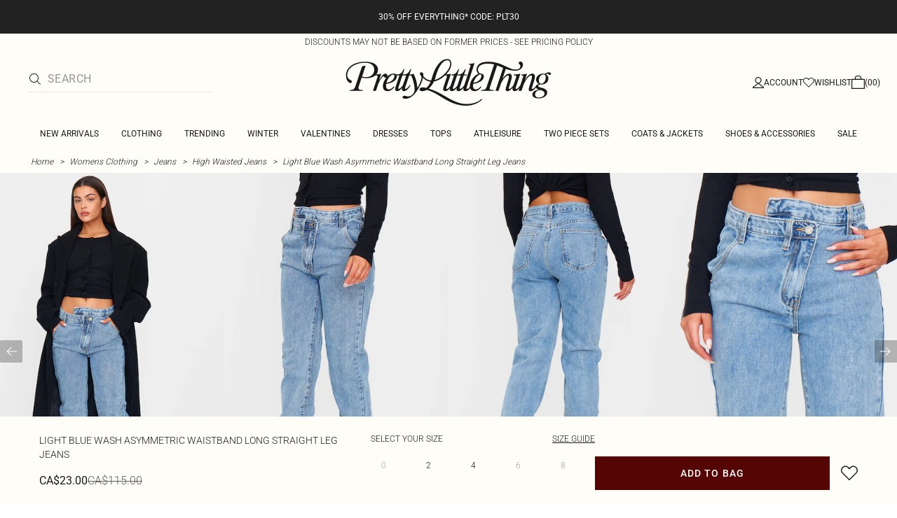

--- FILE ---
content_type: text/html; charset=utf-8
request_url: https://www.prettylittlething.ca/light-blue-wash-asymmetric-waistband-long-straight-leg-jeans.html
body_size: 36325
content:
<!DOCTYPE html><html dir="ltr" lang="en"><head><meta charSet="utf-8" data-next-head=""/><meta name="viewport" content="initial-scale=1.0, width=device-width" data-next-head=""/><link rel="apple-touch-icon" sizes="180x180" href="https://cdn-media.prettylittlething.com/favicons/apple-touch-icon.png" data-next-head=""/><link rel="icon" type="image/png" sizes="32x32" href="https://cdn-media.prettylittlething.com/favicons/favicon-32x32.png" data-next-head=""/><link rel="icon" type="image/png" sizes="16x16" href="https://cdn-media.prettylittlething.com/favicons/favicon-16x16.png" data-next-head=""/><link rel="manifest" href="https://cdn-media.prettylittlething.com/favicons/site.webmanifest" data-next-head=""/><link rel="mask-icon" href="https://cdn-media.prettylittlething.com/favicons/safari-pinned-tab.svg" color="#f6c3dc" data-next-head=""/><meta name="apple-mobile-web-app-title" content="PLT" data-next-head=""/><meta name="application-name" content="PLT" data-next-head=""/><meta name="msapplication-TileColor" content="#000000" data-next-head=""/><meta name="theme-color" content="#ffffff" data-next-head=""/><meta property="og:url" content="https://www.prettylittlething.ca/light-blue-wash-asymmetric-waistband-long-straight-leg-jeans.html" data-next-head=""/><meta property="og:site_name" content="PrettyLittleThing" data-next-head=""/><meta property="og:type" content="product" data-next-head=""/><meta property="og:locale" content="en_CA" data-next-head=""/><meta property="og:title" content="Light Blue Wash Asymmetric Waistband Long Jeans | Denim" data-next-head=""/><meta property="og:description" content="The Light Blue Wash Asymmetric Waistband Long Jeans | Head online and shop this season&#x27;s range of Denim at PrettyLittleThing. Standard shipping available." data-next-head=""/><meta property="og:image" content="https://cdn-img.prettylittlething.com/d/e/b/4/deb499b565ab026635ed26fcc2349b1c38ff644a_cmg4553_1.jpg" data-next-head=""/><meta name="twitter:card" content="summary" data-next-head=""/><meta name="twitter:title" content="Light Blue Wash Asymmetric Waistband Long Jeans | Denim" data-next-head=""/><meta name="twitter:description" content="The Light Blue Wash Asymmetric Waistband Long Jeans | Head online and shop this season&#x27;s range of Denim at PrettyLittleThing. Standard shipping available." data-next-head=""/><meta name="twitter:image" content="https://cdn-img.prettylittlething.com/d/e/b/4/deb499b565ab026635ed26fcc2349b1c38ff644a_cmg4553_1.jpg" data-next-head=""/><meta name="twitter:site" content="@OfficialPLT" data-next-head=""/><title data-next-head="">Light Blue Wash Asymmetric Waistband Long Jeans | Denim | PrettyLittleThing CA</title><meta name="description" content="The Light Blue Wash Asymmetric Waistband Long Jeans | Head online and shop this season&#x27;s range of Denim at PrettyLittleThing. Standard shipping available." data-next-head=""/><meta name="robots" content="index, follow" data-next-head=""/><link rel="canonical" href="https://www.prettylittlething.ca/light-blue-wash-asymmetric-waistband-long-straight-leg-jeans.html" data-next-head=""/><link rel="alternate" href="https://www.prettylittlething.ie/light-blue-wash-asymmetric-waistband-long-straight-leg-jeans.html" hrefLang="en-ie" data-next-head=""/><link rel="alternate" href="https://www.prettylittlething.us/light-blue-wash-asymmetric-waistband-long-straight-leg-jeans.html" hrefLang="en-us" data-next-head=""/><link rel="alternate" href="https://www.prettylittlething.ca/light-blue-wash-asymmetric-waistband-long-straight-leg-jeans.html" hrefLang="en-ca" data-next-head=""/><link rel="alternate" href="https://www.prettylittlething.sa/light-blue-wash-asymmetric-waistband-long-straight-leg-jeans.html" hrefLang="en-sa" data-next-head=""/><link rel="alternate" href="https://www.prettylittlething.qa/light-blue-wash-asymmetric-waistband-long-straight-leg-jeans.html" hrefLang="en-qa" data-next-head=""/><link rel="alternate" href="https://www.prettylittlething.com.au/light-blue-wash-asymmetric-waistband-long-straight-leg-jeans.html" hrefLang="en-au" data-next-head=""/><link rel="alternate" href="https://www.prettylittlething.ae/light-blue-wash-asymmetric-waistband-long-straight-leg-jeans.html" hrefLang="en-ae" data-next-head=""/><link rel="alternate" href="https://www.prettylittlething.fr/jean-droit-coupe-longue-tres-delave-a-taille-asymetrique.html" hrefLang="fr-fr" data-next-head=""/><link rel="alternate" href="https://www.prettylittlething.com/light-blue-wash-asymmetric-waistband-long-straight-leg-jeans.html" hrefLang="en-gb" data-next-head=""/><link rel="alternate" href="https://www.prettylittlething.com.au/light-blue-wash-asymmetric-waistband-long-straight-leg-jeans.html" hrefLang="en-nz" data-next-head=""/><link rel="preload" as="font" type="font/ttf" crossorigin="anonymous" href="https://cdn-skin.prettylittlething.com/frontend/prettylittlething/plt-theme/fonts/Roboto-Light.ttf"/><link rel="preload" as="font" type="font/ttf" crossorigin="anonymous" href="https://cdn-skin.prettylittlething.com/frontend/prettylittlething/plt-theme/fonts/Roboto-Regular.ttf"/><link rel="preload" as="font" type="font/ttf" crossorigin="anonymous" href="https://cdn-skin.prettylittlething.com/frontend/prettylittlething/plt-theme/fonts/Roboto-Medium.ttf"/><link rel="preload" as="font" type="font/ttf" crossorigin="anonymous" href="https://cdn-skin.prettylittlething.com/frontend/prettylittlething/plt-theme/fonts/Cardo-Regular.ttf"/><link rel="preload" href="https://cdn-skin.prettylittlething.com/use1/_next/static/css/59aa2bbda73d71ea.css" as="style"/><link rel="preload" as="image" imageSrcSet="https://cdn-img.prettylittlething.com/d/e/b/4/deb499b565ab026635ed26fcc2349b1c38ff644a_cmg4553_1.jpg?imwidth=160 160w, https://cdn-img.prettylittlething.com/d/e/b/4/deb499b565ab026635ed26fcc2349b1c38ff644a_cmg4553_1.jpg?imwidth=300 300w, https://cdn-img.prettylittlething.com/d/e/b/4/deb499b565ab026635ed26fcc2349b1c38ff644a_cmg4553_1.jpg?imwidth=400 400w, https://cdn-img.prettylittlething.com/d/e/b/4/deb499b565ab026635ed26fcc2349b1c38ff644a_cmg4553_1.jpg?imwidth=600 600w, https://cdn-img.prettylittlething.com/d/e/b/4/deb499b565ab026635ed26fcc2349b1c38ff644a_cmg4553_1.jpg?imwidth=800 800w, https://cdn-img.prettylittlething.com/d/e/b/4/deb499b565ab026635ed26fcc2349b1c38ff644a_cmg4553_1.jpg?imwidth=1024 1024w, https://cdn-img.prettylittlething.com/d/e/b/4/deb499b565ab026635ed26fcc2349b1c38ff644a_cmg4553_1.jpg?imwidth=1200 1200w, https://cdn-img.prettylittlething.com/d/e/b/4/deb499b565ab026635ed26fcc2349b1c38ff644a_cmg4553_1.jpg?imwidth=1600 1600w, https://cdn-img.prettylittlething.com/d/e/b/4/deb499b565ab026635ed26fcc2349b1c38ff644a_cmg4553_1.jpg?imwidth=2048 2048w" imageSizes="(max-width: 1024px) 40vw, 25vw" data-next-head=""/><link rel="preload" as="image" imageSrcSet="https://cdn-img.prettylittlething.com/b/2/b/b/b2bb0cb53b642d023b4145c2110105f7f9e3c0b5_cmg4553_2.jpg?imwidth=160 160w, https://cdn-img.prettylittlething.com/b/2/b/b/b2bb0cb53b642d023b4145c2110105f7f9e3c0b5_cmg4553_2.jpg?imwidth=300 300w, https://cdn-img.prettylittlething.com/b/2/b/b/b2bb0cb53b642d023b4145c2110105f7f9e3c0b5_cmg4553_2.jpg?imwidth=400 400w, https://cdn-img.prettylittlething.com/b/2/b/b/b2bb0cb53b642d023b4145c2110105f7f9e3c0b5_cmg4553_2.jpg?imwidth=600 600w, https://cdn-img.prettylittlething.com/b/2/b/b/b2bb0cb53b642d023b4145c2110105f7f9e3c0b5_cmg4553_2.jpg?imwidth=800 800w, https://cdn-img.prettylittlething.com/b/2/b/b/b2bb0cb53b642d023b4145c2110105f7f9e3c0b5_cmg4553_2.jpg?imwidth=1024 1024w, https://cdn-img.prettylittlething.com/b/2/b/b/b2bb0cb53b642d023b4145c2110105f7f9e3c0b5_cmg4553_2.jpg?imwidth=1200 1200w, https://cdn-img.prettylittlething.com/b/2/b/b/b2bb0cb53b642d023b4145c2110105f7f9e3c0b5_cmg4553_2.jpg?imwidth=1600 1600w, https://cdn-img.prettylittlething.com/b/2/b/b/b2bb0cb53b642d023b4145c2110105f7f9e3c0b5_cmg4553_2.jpg?imwidth=2048 2048w" imageSizes="(max-width: 1024px) 40vw, 25vw" data-next-head=""/><link rel="preload" as="image" imageSrcSet="https://cdn-img.prettylittlething.com/d/f/c/5/dfc5579aebbc560fd7f8bdfc74a471f4dbcf6947_cmg4553_3.jpg?imwidth=160 160w, https://cdn-img.prettylittlething.com/d/f/c/5/dfc5579aebbc560fd7f8bdfc74a471f4dbcf6947_cmg4553_3.jpg?imwidth=300 300w, https://cdn-img.prettylittlething.com/d/f/c/5/dfc5579aebbc560fd7f8bdfc74a471f4dbcf6947_cmg4553_3.jpg?imwidth=400 400w, https://cdn-img.prettylittlething.com/d/f/c/5/dfc5579aebbc560fd7f8bdfc74a471f4dbcf6947_cmg4553_3.jpg?imwidth=600 600w, https://cdn-img.prettylittlething.com/d/f/c/5/dfc5579aebbc560fd7f8bdfc74a471f4dbcf6947_cmg4553_3.jpg?imwidth=800 800w, https://cdn-img.prettylittlething.com/d/f/c/5/dfc5579aebbc560fd7f8bdfc74a471f4dbcf6947_cmg4553_3.jpg?imwidth=1024 1024w, https://cdn-img.prettylittlething.com/d/f/c/5/dfc5579aebbc560fd7f8bdfc74a471f4dbcf6947_cmg4553_3.jpg?imwidth=1200 1200w, https://cdn-img.prettylittlething.com/d/f/c/5/dfc5579aebbc560fd7f8bdfc74a471f4dbcf6947_cmg4553_3.jpg?imwidth=1600 1600w, https://cdn-img.prettylittlething.com/d/f/c/5/dfc5579aebbc560fd7f8bdfc74a471f4dbcf6947_cmg4553_3.jpg?imwidth=2048 2048w" imageSizes="(max-width: 1024px) 40vw, 25vw" data-next-head=""/><link rel="stylesheet" href="https://cdn-skin.prettylittlething.com/use1/_next/static/css/59aa2bbda73d71ea.css" data-n-g=""/><noscript data-n-css=""></noscript><script defer="" noModule="" src="https://cdn-skin.prettylittlething.com/use1/_next/static/chunks/polyfills-42372ed130431b0a.js"></script><script defer="" src="https://cdn-skin.prettylittlething.com/use1/_next/static/chunks/7210.65da45a57a2fcfd1.js"></script><script defer="" src="https://cdn-skin.prettylittlething.com/use1/_next/static/chunks/399.3a3d3795e2db5521.js"></script><script defer="" src="https://cdn-skin.prettylittlething.com/use1/_next/static/chunks/6913-31d089a32a2f5e04.js"></script><script defer="" src="https://cdn-skin.prettylittlething.com/use1/_next/static/chunks/8444-34b79f0dda2bb3b9.js"></script><script defer="" src="https://cdn-skin.prettylittlething.com/use1/_next/static/chunks/454-ccde23e1fb892370.js"></script><script defer="" src="https://cdn-skin.prettylittlething.com/use1/_next/static/chunks/3888.9265f9bdedd7e284.js"></script><script defer="" src="https://cdn-skin.prettylittlething.com/use1/_next/static/chunks/305.b510d1fc0ca44450.js"></script><script defer="" src="https://cdn-skin.prettylittlething.com/use1/_next/static/chunks/6215.5724d8c08b74f740.js"></script><script defer="" src="https://cdn-skin.prettylittlething.com/use1/_next/static/chunks/7689.6cb4af408cecef99.js"></script><script defer="" src="https://cdn-skin.prettylittlething.com/use1/_next/static/chunks/9075-2f70d6049c1c5a41.js"></script><script defer="" src="https://cdn-skin.prettylittlething.com/use1/_next/static/chunks/682-3c1514af1b01f7b2.js"></script><script defer="" src="https://cdn-skin.prettylittlething.com/use1/_next/static/chunks/6649-eaa2dc098dc95145.js"></script><script defer="" src="https://cdn-skin.prettylittlething.com/use1/_next/static/chunks/8221-cafb8f3623bd0fa7.js"></script><script defer="" src="https://cdn-skin.prettylittlething.com/use1/_next/static/chunks/7300-ff6521c177c6c4a8.js"></script><script defer="" src="https://cdn-skin.prettylittlething.com/use1/_next/static/chunks/369-029b1dfa8c54b8e6.js"></script><script defer="" src="https://cdn-skin.prettylittlething.com/use1/_next/static/chunks/7563-0117822999c1b12b.js"></script><script defer="" src="https://cdn-skin.prettylittlething.com/use1/_next/static/chunks/5350-f174491e799c7078.js"></script><script defer="" src="https://cdn-skin.prettylittlething.com/use1/_next/static/chunks/9701-2f56b22fac062c03.js"></script><script defer="" src="https://cdn-skin.prettylittlething.com/use1/_next/static/chunks/7069-ee384dbe820d3421.js"></script><script defer="" src="https://cdn-skin.prettylittlething.com/use1/_next/static/chunks/9260-103971e5935334cc.js"></script><script defer="" src="https://cdn-skin.prettylittlething.com/use1/_next/static/chunks/6460-00583a4efee2ba09.js"></script><script defer="" src="https://cdn-skin.prettylittlething.com/use1/_next/static/chunks/2797-00f7d0f26c841c71.js"></script><script defer="" src="https://cdn-skin.prettylittlething.com/use1/_next/static/chunks/6791-4eee62ce91d17e8e.js"></script><script defer="" src="https://cdn-skin.prettylittlething.com/use1/_next/static/chunks/7519.46b8716e982370b7.js"></script><script defer="" src="https://cdn-skin.prettylittlething.com/use1/_next/static/chunks/8212-8bd4ae34ac95c0de.js"></script><script defer="" src="https://cdn-skin.prettylittlething.com/use1/_next/static/chunks/1301-8a06d84a952caefa.js"></script><script defer="" src="https://cdn-skin.prettylittlething.com/use1/_next/static/chunks/3856-d3acfffcac4bc4f6.js"></script><script defer="" src="https://cdn-skin.prettylittlething.com/use1/_next/static/chunks/676-a327c9d4852ae6f2.js"></script><script defer="" src="https://cdn-skin.prettylittlething.com/use1/_next/static/chunks/9760-b43db3489bf06aab.js"></script><script defer="" src="https://cdn-skin.prettylittlething.com/use1/_next/static/chunks/445.94b152a287918d05.js"></script><script defer="" src="https://cdn-skin.prettylittlething.com/use1/_next/static/chunks/1481-ad56c5d8e3e11dc0.js"></script><script defer="" src="https://cdn-skin.prettylittlething.com/use1/_next/static/chunks/8230-a594d3473adeeb90.js"></script><script defer="" src="https://cdn-skin.prettylittlething.com/use1/_next/static/chunks/1078-ede73923eb9777ae.js"></script><script defer="" src="https://cdn-skin.prettylittlething.com/use1/_next/static/chunks/4357-0ec26cfe8677129a.js"></script><script defer="" src="https://cdn-skin.prettylittlething.com/use1/_next/static/chunks/6589.4d1c40285cbf760f.js"></script><script defer="" src="https://cdn-skin.prettylittlething.com/use1/_next/static/chunks/493-f1f0b71cf0cb846c.js"></script><script defer="" src="https://cdn-skin.prettylittlething.com/use1/_next/static/chunks/9508-0e38904599d96b52.js"></script><script defer="" src="https://cdn-skin.prettylittlething.com/use1/_next/static/chunks/2128.f030e1293564ebad.js"></script><script defer="" src="https://cdn-skin.prettylittlething.com/use1/_next/static/chunks/4655-87c64bac0a284f5a.js"></script><script defer="" src="https://cdn-skin.prettylittlething.com/use1/_next/static/chunks/9283-38882ef1f7842c9c.js"></script><script defer="" src="https://cdn-skin.prettylittlething.com/use1/_next/static/chunks/7.76e6795d14ad4c18.js"></script><script src="https://cdn-skin.prettylittlething.com/use1/_next/static/chunks/webpack-0b9d5f76541a6014.js" defer=""></script><script src="https://cdn-skin.prettylittlething.com/use1/_next/static/chunks/framework-f3542fae05167ed2.js" defer=""></script><script src="https://cdn-skin.prettylittlething.com/use1/_next/static/chunks/main-5e39368fec37698a.js" defer=""></script><script src="https://cdn-skin.prettylittlething.com/use1/_next/static/chunks/pages/_app-f1de751cb077ec9c.js" defer=""></script><script src="https://cdn-skin.prettylittlething.com/use1/_next/static/chunks/9573-8567848f6caac75d.js" defer=""></script><script src="https://cdn-skin.prettylittlething.com/use1/_next/static/chunks/2135-cc9a64d792d03137.js" defer=""></script><script src="https://cdn-skin.prettylittlething.com/use1/_next/static/chunks/4587-4c14e7225e4376e8.js" defer=""></script><script src="https://cdn-skin.prettylittlething.com/use1/_next/static/chunks/2732-08e5731ceed9d2bc.js" defer=""></script><script src="https://cdn-skin.prettylittlething.com/use1/_next/static/chunks/pages/%5B...slug%5D-34b9c820afe7105a.js" defer=""></script><script src="https://cdn-skin.prettylittlething.com/use1/_next/static/4Pxw0T91H6a3RJSEZ-Bdq/_buildManifest.js" defer=""></script><script src="https://cdn-skin.prettylittlething.com/use1/_next/static/4Pxw0T91H6a3RJSEZ-Bdq/_ssgManifest.js" defer=""></script>
<script>(window.BOOMR_mq=window.BOOMR_mq||[]).push(["addVar",{"rua.upush":"false","rua.cpush":"false","rua.upre":"false","rua.cpre":"false","rua.uprl":"false","rua.cprl":"false","rua.cprf":"false","rua.trans":"","rua.cook":"false","rua.ims":"false","rua.ufprl":"false","rua.cfprl":"false","rua.isuxp":"false","rua.texp":"norulematch","rua.ceh":"false","rua.ueh":"false","rua.ieh.st":"0"}]);</script>
                              <script>!function(e){var n="https://s.go-mpulse.net/boomerang/";if("True"=="True")e.BOOMR_config=e.BOOMR_config||{},e.BOOMR_config.PageParams=e.BOOMR_config.PageParams||{},e.BOOMR_config.PageParams.pci=!0,n="https://s2.go-mpulse.net/boomerang/";if(window.BOOMR_API_key="KVB7D-P8KGL-2UYKY-9ZDAA-D2T6V",function(){function e(){if(!o){var e=document.createElement("script");e.id="boomr-scr-as",e.src=window.BOOMR.url,e.async=!0,i.parentNode.appendChild(e),o=!0}}function t(e){o=!0;var n,t,a,r,d=document,O=window;if(window.BOOMR.snippetMethod=e?"if":"i",t=function(e,n){var t=d.createElement("script");t.id=n||"boomr-if-as",t.src=window.BOOMR.url,BOOMR_lstart=(new Date).getTime(),e=e||d.body,e.appendChild(t)},!window.addEventListener&&window.attachEvent&&navigator.userAgent.match(/MSIE [67]\./))return window.BOOMR.snippetMethod="s",void t(i.parentNode,"boomr-async");a=document.createElement("IFRAME"),a.src="about:blank",a.title="",a.role="presentation",a.loading="eager",r=(a.frameElement||a).style,r.width=0,r.height=0,r.border=0,r.display="none",i.parentNode.appendChild(a);try{O=a.contentWindow,d=O.document.open()}catch(_){n=document.domain,a.src="javascript:var d=document.open();d.domain='"+n+"';void(0);",O=a.contentWindow,d=O.document.open()}if(n)d._boomrl=function(){this.domain=n,t()},d.write("<bo"+"dy onload='document._boomrl();'>");else if(O._boomrl=function(){t()},O.addEventListener)O.addEventListener("load",O._boomrl,!1);else if(O.attachEvent)O.attachEvent("onload",O._boomrl);d.close()}function a(e){window.BOOMR_onload=e&&e.timeStamp||(new Date).getTime()}if(!window.BOOMR||!window.BOOMR.version&&!window.BOOMR.snippetExecuted){window.BOOMR=window.BOOMR||{},window.BOOMR.snippetStart=(new Date).getTime(),window.BOOMR.snippetExecuted=!0,window.BOOMR.snippetVersion=12,window.BOOMR.url=n+"KVB7D-P8KGL-2UYKY-9ZDAA-D2T6V";var i=document.currentScript||document.getElementsByTagName("script")[0],o=!1,r=document.createElement("link");if(r.relList&&"function"==typeof r.relList.supports&&r.relList.supports("preload")&&"as"in r)window.BOOMR.snippetMethod="p",r.href=window.BOOMR.url,r.rel="preload",r.as="script",r.addEventListener("load",e),r.addEventListener("error",function(){t(!0)}),setTimeout(function(){if(!o)t(!0)},3e3),BOOMR_lstart=(new Date).getTime(),i.parentNode.appendChild(r);else t(!1);if(window.addEventListener)window.addEventListener("load",a,!1);else if(window.attachEvent)window.attachEvent("onload",a)}}(),"".length>0)if(e&&"performance"in e&&e.performance&&"function"==typeof e.performance.setResourceTimingBufferSize)e.performance.setResourceTimingBufferSize();!function(){if(BOOMR=e.BOOMR||{},BOOMR.plugins=BOOMR.plugins||{},!BOOMR.plugins.AK){var n=""=="true"?1:0,t="",a="cj3po6yxjyeze2lllyaq-f-220ecf7ce-clientnsv4-s.akamaihd.net",i="false"=="true"?2:1,o={"ak.v":"39","ak.cp":"507959","ak.ai":parseInt("334764",10),"ak.ol":"0","ak.cr":9,"ak.ipv":4,"ak.proto":"h2","ak.rid":"149420fd","ak.r":42224,"ak.a2":n,"ak.m":"dsca","ak.n":"essl","ak.bpcip":"18.118.247.0","ak.cport":60288,"ak.gh":"23.66.124.177","ak.quicv":"","ak.tlsv":"tls1.3","ak.0rtt":"","ak.0rtt.ed":"","ak.csrc":"-","ak.acc":"","ak.t":"1768644097","ak.ak":"hOBiQwZUYzCg5VSAfCLimQ==gniXyn2raw1u39V1O649n6DkL2Oh+jYambjo9EnffV6ezLdowbl88X+iy6gane5aZ02zCXIVIIBwsLx+X8HHlrItdZ1AAJP/dFFmvf+Y+isrOvx62YV9QeNntr+JRxgfDS1CD0UOgf7i0VM30e/9NIRyvQepOO0pyhgb8+osuCAoTGr9Bx59l+ovU/[base64]","ak.pv":"635","ak.dpoabenc":"","ak.tf":i};if(""!==t)o["ak.ruds"]=t;var r={i:!1,av:function(n){var t="http.initiator";if(n&&(!n[t]||"spa_hard"===n[t]))o["ak.feo"]=void 0!==e.aFeoApplied?1:0,BOOMR.addVar(o)},rv:function(){var e=["ak.bpcip","ak.cport","ak.cr","ak.csrc","ak.gh","ak.ipv","ak.m","ak.n","ak.ol","ak.proto","ak.quicv","ak.tlsv","ak.0rtt","ak.0rtt.ed","ak.r","ak.acc","ak.t","ak.tf"];BOOMR.removeVar(e)}};BOOMR.plugins.AK={akVars:o,akDNSPreFetchDomain:a,init:function(){if(!r.i){var e=BOOMR.subscribe;e("before_beacon",r.av,null,null),e("onbeacon",r.rv,null,null),r.i=!0}return this},is_complete:function(){return!0}}}}()}(window);</script></head><body class="overflow-x-hidden font-brand-thin"><noscript><iframe title="tag manager" src="https://www.googletagmanager.com/ns.html?id=GTM-T7CZND" height="0" width="0" style="display:none;visibility:hidden"></iframe></noscript><link rel="preload" as="image" imageSrcSet="https://cdn-img.prettylittlething.com/d/e/b/4/deb499b565ab026635ed26fcc2349b1c38ff644a_cmg4553_1.jpg?imwidth=160 160w, https://cdn-img.prettylittlething.com/d/e/b/4/deb499b565ab026635ed26fcc2349b1c38ff644a_cmg4553_1.jpg?imwidth=300 300w, https://cdn-img.prettylittlething.com/d/e/b/4/deb499b565ab026635ed26fcc2349b1c38ff644a_cmg4553_1.jpg?imwidth=400 400w, https://cdn-img.prettylittlething.com/d/e/b/4/deb499b565ab026635ed26fcc2349b1c38ff644a_cmg4553_1.jpg?imwidth=600 600w, https://cdn-img.prettylittlething.com/d/e/b/4/deb499b565ab026635ed26fcc2349b1c38ff644a_cmg4553_1.jpg?imwidth=800 800w, https://cdn-img.prettylittlething.com/d/e/b/4/deb499b565ab026635ed26fcc2349b1c38ff644a_cmg4553_1.jpg?imwidth=1024 1024w, https://cdn-img.prettylittlething.com/d/e/b/4/deb499b565ab026635ed26fcc2349b1c38ff644a_cmg4553_1.jpg?imwidth=1200 1200w, https://cdn-img.prettylittlething.com/d/e/b/4/deb499b565ab026635ed26fcc2349b1c38ff644a_cmg4553_1.jpg?imwidth=1600 1600w, https://cdn-img.prettylittlething.com/d/e/b/4/deb499b565ab026635ed26fcc2349b1c38ff644a_cmg4553_1.jpg?imwidth=2048 2048w" imageSizes="(max-width: 1024px) 40vw, 25vw"/><link rel="preload" as="image" imageSrcSet="https://cdn-img.prettylittlething.com/b/2/b/b/b2bb0cb53b642d023b4145c2110105f7f9e3c0b5_cmg4553_2.jpg?imwidth=160 160w, https://cdn-img.prettylittlething.com/b/2/b/b/b2bb0cb53b642d023b4145c2110105f7f9e3c0b5_cmg4553_2.jpg?imwidth=300 300w, https://cdn-img.prettylittlething.com/b/2/b/b/b2bb0cb53b642d023b4145c2110105f7f9e3c0b5_cmg4553_2.jpg?imwidth=400 400w, https://cdn-img.prettylittlething.com/b/2/b/b/b2bb0cb53b642d023b4145c2110105f7f9e3c0b5_cmg4553_2.jpg?imwidth=600 600w, https://cdn-img.prettylittlething.com/b/2/b/b/b2bb0cb53b642d023b4145c2110105f7f9e3c0b5_cmg4553_2.jpg?imwidth=800 800w, https://cdn-img.prettylittlething.com/b/2/b/b/b2bb0cb53b642d023b4145c2110105f7f9e3c0b5_cmg4553_2.jpg?imwidth=1024 1024w, https://cdn-img.prettylittlething.com/b/2/b/b/b2bb0cb53b642d023b4145c2110105f7f9e3c0b5_cmg4553_2.jpg?imwidth=1200 1200w, https://cdn-img.prettylittlething.com/b/2/b/b/b2bb0cb53b642d023b4145c2110105f7f9e3c0b5_cmg4553_2.jpg?imwidth=1600 1600w, https://cdn-img.prettylittlething.com/b/2/b/b/b2bb0cb53b642d023b4145c2110105f7f9e3c0b5_cmg4553_2.jpg?imwidth=2048 2048w" imageSizes="(max-width: 1024px) 40vw, 25vw"/><link rel="preload" as="image" imageSrcSet="https://cdn-img.prettylittlething.com/d/f/c/5/dfc5579aebbc560fd7f8bdfc74a471f4dbcf6947_cmg4553_3.jpg?imwidth=160 160w, https://cdn-img.prettylittlething.com/d/f/c/5/dfc5579aebbc560fd7f8bdfc74a471f4dbcf6947_cmg4553_3.jpg?imwidth=300 300w, https://cdn-img.prettylittlething.com/d/f/c/5/dfc5579aebbc560fd7f8bdfc74a471f4dbcf6947_cmg4553_3.jpg?imwidth=400 400w, https://cdn-img.prettylittlething.com/d/f/c/5/dfc5579aebbc560fd7f8bdfc74a471f4dbcf6947_cmg4553_3.jpg?imwidth=600 600w, https://cdn-img.prettylittlething.com/d/f/c/5/dfc5579aebbc560fd7f8bdfc74a471f4dbcf6947_cmg4553_3.jpg?imwidth=800 800w, https://cdn-img.prettylittlething.com/d/f/c/5/dfc5579aebbc560fd7f8bdfc74a471f4dbcf6947_cmg4553_3.jpg?imwidth=1024 1024w, https://cdn-img.prettylittlething.com/d/f/c/5/dfc5579aebbc560fd7f8bdfc74a471f4dbcf6947_cmg4553_3.jpg?imwidth=1200 1200w, https://cdn-img.prettylittlething.com/d/f/c/5/dfc5579aebbc560fd7f8bdfc74a471f4dbcf6947_cmg4553_3.jpg?imwidth=1600 1600w, https://cdn-img.prettylittlething.com/d/f/c/5/dfc5579aebbc560fd7f8bdfc74a471f4dbcf6947_cmg4553_3.jpg?imwidth=2048 2048w" imageSizes="(max-width: 1024px) 40vw, 25vw"/><link rel="preload" as="image" href="https://cdn-media.prettylittlething.com/swatches/lightbluewash.jpg"/><div id="__next"><script type="application/ld+json" data-testid="breadcrumbs-schema-json">{"@context":"https://schema.org","@type":"BreadcrumbList","itemListElement":[{"@type":"ListItem","position":1,"item":{"@id":"https://www.prettylittlething.ca/","name":"Home"}},{"@type":"ListItem","position":2,"item":{"@id":"https://www.prettylittlething.ca/clothing.html","name":"Womens Clothing"}},{"@type":"ListItem","position":3,"item":{"@id":"https://www.prettylittlething.ca/clothing/jeans.html","name":"Jeans"}},{"@type":"ListItem","position":4,"item":{"@id":"https://www.prettylittlething.ca/clothing/jeans/high-waisted-jeans.html","name":"High Waisted Jeans"}},{"@type":"ListItem","position":5,"item":{"@id":"https://www.prettylittlething.ca/light-blue-wash-asymmetric-waistband-long-straight-leg-jeans.html","name":"Light Blue Wash Asymmetric Waistband Long Straight Leg Jeans"}}]}</script><div class="flex min-h-screen flex-col bg-rebrand-accent-100 text-rebrand-accent-100-contrast"><div id="header-top-nav" class="sticky z-header transition-all duration-500" style="top:0"><header class="relative z-header"><div id="header-banners"><style>
          #header-banner {
            background-color: #222222;
          }
          @media (min-width: 1024px) {
            #header-banner {
              background-color: #222222;
            }
          }
          </style><a class="link-banner flex-col hover:no-underline h-full min-h-[48px] px-2 py-3 text-xs leading-[84%] flex items-center justify-center text-center" href="/new-in.html" id="header-banner"><p class="w-full lg:hidden font-rebrand-regular" style="color:#FFFFFF;font-size:12px">30% OFF EVERYTHING* CODE: PLT30</p><p class="hidden w-full lg:block font-rebrand-regular" style="color:#FFFFFF;font-size:12px">30% OFF EVERYTHING* CODE: PLT30</p></a><a href="/terms#pricing-policy" class="w-full" target="_blank" rel="noreferrer" id="discount-banner"><div class="bg-rebrand-accent-100 px-4 py-1 text-center text-rebrand-accent-100-contrast"><p class="mb-0 font-rebrand-light text-xs uppercase">DISCOUNTS MAY NOT BE BASED ON FORMER PRICES - SEE PRICING POLICY</p></div></a></div><div class="grid grid-cols-[12px_1fr_1fr_1fr_12px] grid-rows-[auto_12px_auto_auto_auto] items-center bg-rebrand-accent-100 pt-2 text-rebrand-accent-100-contrast lg:grid-cols-[24px_1fr_1fr_1fr_24px] lg:grid-rows-[auto_auto_auto] lg:pt-3"><div class="col-start-2 flex gap-3 lg:hidden"><button id="header-burger-menu" class="p-1.5 lg:hidden"><svg width="16" height="16" viewBox="0 0 16 16" fill="none" xmlns="http://www.w3.org/2000/svg" class="w-[18px] text-rebrand-base-100-contrast" aria-hidden="true" focusable="false"><g id="Menu"><path id="Primary" d="M0 5H16V6H0V5ZM16 10V11H0V10H16Z" fill="currentColor"></path></g></svg><span style="position:absolute;border:0;width:1px;height:1px;padding:0;margin:-1px;overflow:hidden;clip:rect(0, 0, 0, 0);white-space:nowrap;word-wrap:normal">Menu</span></button><button id="header-search-icon" class=""><svg width="16" height="16" viewBox="0 0 16 16" fill="none" xmlns="http://www.w3.org/2000/svg" class="block w-5 cursor-pointer text-rebrand-base-100-contrast lg:hidden" aria-hidden="true" focusable="false"><g id="magnifying-glass-light 1" clip-path="url(#clip0_5034_9188)"><path id="Vector" d="M12 6.5C12 5.77773 11.8577 5.06253 11.5813 4.39524C11.3049 3.72795 10.8998 3.12163 10.3891 2.61091C9.87837 2.10019 9.27205 1.69506 8.60476 1.41866C7.93747 1.14226 7.22227 1 6.5 1C5.77773 1 5.06253 1.14226 4.39524 1.41866C3.72795 1.69506 3.12163 2.10019 2.61091 2.61091C2.10019 3.12163 1.69506 3.72795 1.41866 4.39524C1.14226 5.06253 1 5.77773 1 6.5C1 7.22227 1.14226 7.93747 1.41866 8.60476C1.69506 9.27205 2.10019 9.87837 2.61091 10.3891C3.12163 10.8998 3.72795 11.3049 4.39524 11.5813C5.06253 11.8577 5.77773 12 6.5 12C7.22227 12 7.93747 11.8577 8.60476 11.5813C9.27205 11.3049 9.87837 10.8998 10.3891 10.3891C10.8998 9.87837 11.3049 9.27205 11.5813 8.60476C11.8577 7.93747 12 7.22227 12 6.5ZM10.7281 11.4375C9.59375 12.4125 8.11563 13 6.5 13C2.90937 13 0 10.0906 0 6.5C0 2.90937 2.90937 0 6.5 0C10.0906 0 13 2.90937 13 6.5C13 8.11563 12.4125 9.59375 11.4375 10.7281L15.8531 15.1469C16.0469 15.3406 16.0469 15.6594 15.8531 15.8531C15.6594 16.0469 15.3406 16.0469 15.1469 15.8531L10.7281 11.4375Z" fill="currentColor"></path></g><defs><clipPath id="clip0_5034_9188"><rect width="16" height="16" fill="white"></rect></clipPath></defs></svg><span style="position:absolute;border:0;width:1px;height:1px;padding:0;margin:-1px;overflow:hidden;clip:rect(0, 0, 0, 0);white-space:nowrap;word-wrap:normal">Search</span></button></div><div class="lg:col-auto lg:col-start-2 lg:row-start-auto lg:row-end-auto lg:max-w-[279px] hidden lg:block"><div class="lg:-mis-6"><div class="relative lg:pis-10"><form id="header-search-input" role="search" aria-label="sitewide" class="flex !border-b transition-colors duration-200 focus-within:border-b-2 focus-within:!border-rebrand-accent-100-contrast lg:border-b-1 border-y border-rebrand-base-300 px-4 py-2.5 leading-none lg:border-t-0 lg:border-rebrand-primary/10 lg:px-0 lg:pb-2 lg:pt-0"><div class="visible flex items-center"><button id="search-button" type="submit" tabindex="-1" aria-label="search" title="Search"><svg width="16" height="16" viewBox="0 0 16 16" fill="none" xmlns="http://www.w3.org/2000/svg" class="h-4 w-5 text-current mie-2"><g id="magnifying-glass-light 1" clip-path="url(#clip0_5034_9188)"><path id="Vector" d="M12 6.5C12 5.77773 11.8577 5.06253 11.5813 4.39524C11.3049 3.72795 10.8998 3.12163 10.3891 2.61091C9.87837 2.10019 9.27205 1.69506 8.60476 1.41866C7.93747 1.14226 7.22227 1 6.5 1C5.77773 1 5.06253 1.14226 4.39524 1.41866C3.72795 1.69506 3.12163 2.10019 2.61091 2.61091C2.10019 3.12163 1.69506 3.72795 1.41866 4.39524C1.14226 5.06253 1 5.77773 1 6.5C1 7.22227 1.14226 7.93747 1.41866 8.60476C1.69506 9.27205 2.10019 9.87837 2.61091 10.3891C3.12163 10.8998 3.72795 11.3049 4.39524 11.5813C5.06253 11.8577 5.77773 12 6.5 12C7.22227 12 7.93747 11.8577 8.60476 11.5813C9.27205 11.3049 9.87837 10.8998 10.3891 10.3891C10.8998 9.87837 11.3049 9.27205 11.5813 8.60476C11.8577 7.93747 12 7.22227 12 6.5ZM10.7281 11.4375C9.59375 12.4125 8.11563 13 6.5 13C2.90937 13 0 10.0906 0 6.5C0 2.90937 2.90937 0 6.5 0C10.0906 0 13 2.90937 13 6.5C13 8.11563 12.4125 9.59375 11.4375 10.7281L15.8531 15.1469C16.0469 15.3406 16.0469 15.6594 15.8531 15.8531C15.6594 16.0469 15.3406 16.0469 15.1469 15.8531L10.7281 11.4375Z" fill="currentColor"></path></g><defs><clipPath id="clip0_5034_9188"><rect width="16" height="16" fill="white"></rect></clipPath></defs></svg></button></div><label for="search-input" class="visually-hidden">Search</label><input id="search-input" spellCheck="false" class="w-full flex-grow bg-transparent font-rebrand-regular uppercase leading-5 tracking-wide text-rebrand-accent-100-contrast placeholder:text-rebrand-base-300 focus:outline-none" placeholder="Search" name="search" value=""/></form></div></div></div><div class="flex items-center justify-center"><span class="inline-block w-[149px] leading-none lg:w-[298px]"><a href="/" id="prettylittlething-wordmark" class="block"><svg aria-label="Pretty Little Thing" viewBox="0 0 679.68 153.24" fill="currentColor" xmlns="http://www.w3.org/2000/svg" class="h-auto w-full cursor-pointer"><defs></defs><path d="M144.74,99.98c6.66,0,12.21-3.7,16.4-9.74l2.71,1.73c-6.29,8.88-14.3,13.69-21.58,13.69-10.36,0-16.03-5.18-16.03-17.01.12-8.63,4.69-19.36,11.47-27.49-1.11.62-1.97.74-3.21.62-1.97-.12-3.33-.99-4.19-2.59-.74-1.36-1.36-2.1-2.47-2.1-3.82,0-13.69,15.78-18.12,29.1l-6.16,18.62h-9.86l14.79-44.38c1.48-4.69.62-6.29-4.44-6.29h-2.1c-6.66,5.79-17.38,9.25-30.45,9.25-4.44,0-9.62-.74-14.18-2.22l-9.37,28.11c-.86,2.59-1.36,4.56-1.36,6.29,0,5.3,4.69,6.29,14.18,6.29l-.74,2.96H18.49l.74-2.96c10.11,0,14.18-2.22,17.75-12.82L58.56,24.41l11.71-2.1-11.84,35.63c3.7,1.11,7.64,2.1,13.07,2.1,16.27,0,26.63-10.11,26.63-24.78,0-13.69-10.73-22.44-29.34-22.44-33.78,0-58.56,17.75-58.56,40.81,0,9.49,6.41,13.44,10.11,15.53,3.95,2.22,4.93,3.58,4.93,5.67,0,2.71-1.6,4.19-4.44,4.19-6.53,0-14.67-9.12-14.67-25.4,0-25.52,25.77-44.14,62.63-44.14,25.89,0,41.18,9.62,41.55,25.77.12,6.29-1.85,11.47-5.42,15.78,5.55-.25,11.96-1.36,16.03-2.34l-7.27,21.95c9.86-17.38,15.16-22.19,21.45-22.19,3.45,0,5.67,2.34,5.67,6.04,0,1.6-.25,2.96-.74,4.07,5.79-6.04,12.7-10.23,20.1-10.36,4.56-.12,7.64.99,9.49,2.96h2.34c12.45,0,16.77-7.52,21.95-17.38h2.71l-5.79,17.38h3.21c12.45,0,16.77-7.52,21.95-17.38h2.71l-5.79,17.38h3.7c4.07,0,7.4-1.36,8.88-2.84,6.78,11.47,11.96,27.37,12.95,46.85,8.01-12.08,13.69-28.73,13.56-35.01-.12-5.42-5.55-6.9-5.55-11.71,0-2.34,1.6-4.19,4.93-4.31,3.82,0,6.66,2.96,6.66,8.51,0,13.81-9.62,35.75-21.58,53.14-12.33,17.88-25.03,24.66-36.25,24.66-6.9,0-10.11-1.97-10.11-5.06,0-2.84,2.84-4.68,6.16-4.68,5.05,0,6.66,2.22,11.96,2.22,12.21,0,21.33-11.84,21.33-21.7,0-13.93-5.3-34.4-11.47-47.1h-6.16l-12.21,36.49c-1.11,3.33-1.48,4.68-1.48,6.04,0,.99.49,1.6,1.6,1.6,3.33,0,9.99-6.04,14.18-12.58l2.47,1.36c-7.77,12.21-15.04,18.62-21.95,18.62-4.31,0-6.29-2.22-6.29-6.16,0-1.48.12-2.96.49-4.44-5.55,6.9-11.1,10.6-16.15,10.6-4.44,0-6.41-2.22-6.41-6.16,0-3.7.99-6.78,2.22-10.36l11.71-35.01h-8.88c.37,1.11.49,2.1.49,3.33,0,14.43-19.73,23.3-34.52,24.04-.37,2.22-.62,4.69-.62,7.15-.12,6.66,2.96,11.34,8.14,11.34ZM163.73,55.35c0-2.84-1.23-4.07-3.58-4.07-6.78,0-18.25,11.59-22.19,26.63,15.66-.99,25.77-11.96,25.77-22.56ZM176.18,96.66c0,.99.62,1.6,1.6,1.6,3.21,0,9.37-5.42,13.44-11.59l10.97-32.55h-12.33l-12.21,36.49c-1.11,3.33-1.48,4.68-1.48,6.04Z"></path><path d="M389.59,54.12l-12.21,36.62c-1.11,3.21-1.48,4.56-1.48,5.92,0,.99.62,1.6,1.6,1.6,3.33,0,9.37-5.3,13.56-11.59l19.97-61.52c.74-2.22.86-3.08.74-3.82,0-1.97-1.97-2.47-6.04-2.1l.86-2.59c5.67-.37,13.69-1.48,18-2.47l-25.03,76.93c-.99,3.21-1.48,4.56-1.48,5.67,0,1.48,1.11,1.85,2.1,1.85,2.22,0,5.3-2.1,9.37-6.78-.12-1.11-.12-2.22-.12-3.21,0-16.15,16.15-40.19,33.91-40.44,7.89-.12,11.59,3.08,11.59,9.25,0,14.43-19.6,23.3-34.65,24.17-.37,2.1-.62,4.69-.62,7.03,0,6.66,3.08,11.34,8.14,11.34,6.78,0,12.21-3.7,16.52-9.74l2.71,1.73c-6.41,8.88-14.43,13.69-21.7,13.69-7.89,0-13.07-2.96-15.04-9.86-5.18,6.17-9.99,9.86-14.92,9.86s-7.4-2.59-7.4-6.9c0-1.11.12-2.22.49-3.7-5.67,7.03-11.1,10.6-16.15,10.6-4.44,0-6.41-2.1-6.41-6.04,0-1.48.12-2.84.37-4.07-5.18,6.41-10.6,10.11-15.78,10.11-4.44,0-6.41-2.22-6.41-6.04,0-1.23.12-2.47.37-3.7-5.18,6.16-9.99,9.74-14.79,9.74s-7.4-2.47-7.4-6.9c0-2.59.99-5.67,2.1-9.12l9.74-29.22c1.48-4.69.62-6.29-4.44-6.29h-.86c-10.48,9.99-23.3,17.63-36.25,20.1-4.68,10.23-10.73,17.75-17.38,23.06,15.66,4.69,33.29,12.58,51.41,23.67,27.74,16.77,49.44,26.63,70.28,26.63,19.6,0,37.6-4.07,50.55-16.64l2.1,1.97c-13.44,14.3-35.51,20.34-52.52,20.34-27.74,0-51.41-10.73-72.99-23.92-17.38-10.48-35.14-22.44-54.99-27.86-5.06,2.84-10.23,4.19-14.79,4.19-5.42,0-8.51-2.1-8.51-5.92s4.56-6.41,9.62-6.41,8.75.99,12.08,1.73c6.04-5.3,10.36-10.85,14.3-20.22-10.48-.99-22.69-7.52-28.11-18.49l2.22-3.45c5.79,11.47,16.77,17.14,27.49,17.63,1.11-3.08,2.22-6.53,3.21-10.23,7.77-28.85,25.4-59.43,48.95-59.43,8.01,0,14.06,5.05,13.81,15.41-.12,10.97-7.03,23.79-17.38,34.77,5.79-.49,12.33-1.48,16.03-2.34l-14.18,42.41c-.99,3.21-1.48,4.56-1.48,5.79,0,1.11.74,1.73,1.85,1.73,2.96,0,6.9-2.96,12.45-10.23l11.22-34.27h-8.88l.86-2.96h1.23c11.84,0,15.41-7.03,20.84-17.38h2.71l-5.92,17.51h.37v-.12h2.71c12.45,0,16.77-7.52,21.95-17.38h2.71l-5.79,17.38h9.62l-.86,2.96h-9.74ZM345.45,16.15c.49-7.27-3.33-11.22-9.99-11.22-16.15,0-30.33,26.75-37.85,55.11-.86,3.33-1.73,6.16-2.84,9.12,23.55-6.29,49.56-32.55,50.67-53.01ZM355.56,90.74c-1.11,3.21-1.48,4.69-1.48,5.67,0,1.23.37,1.97,2.1,1.97,2.84,0,9.49-6.41,12.45-10.73l11.22-33.54h-12.08l-12.21,36.62ZM446.92,55.35c0-2.84-1.23-4.07-3.58-4.07-6.78,0-18.25,11.59-22.19,26.63,15.66-.99,25.77-11.96,25.77-22.56Z"></path><path d="M631.85,88.76c0,7.27,29.22,3.95,29.22,21.33,0,12.95-15.17,19.6-27.86,19.23-15.41-.49-20.34-5.79-20.34-12.7,0-9.74,9.74-14.3,21.45-16.03-4.56-1.48-8.63-3.21-9.99-6.53-5.92,7.64-11.22,11.71-17.75,11.71-3.08,0-5.55-1.6-5.55-5.18,0-2.59.99-6.66,2.34-10.85l5.79-18.99c1.73-5.67,2.34-9.37,2.47-11.84.12-3.7-1.11-4.44-2.59-4.44-5.3,0-14.05,7.15-23.92,27.62v-.12l-7.77,22.81h-9.74l3.08-9.49c-5.42,6.66-10.23,10.36-15.16,10.36s-7.52-2.47-7.52-6.78c0-1.48.37-3.08.86-4.81-5.79,7.15-11.34,11.71-17.51,11.71-3.08,0-5.55-1.6-5.55-5.18,0-2.59,1.11-6.66,2.34-10.85l5.79-18.99c1.73-5.67,2.34-9.37,2.47-11.84.12-3.7-1.11-4.44-2.59-4.44-5.18,0-13.56,6.66-23.18,26.14l-8.01,24.17-9.86-.12,24.9-74.84c-6.41-2.71-12.82-5.67-19.48-8.14l-22.93,69.17c-3.58,10.6-.74,10.97,11.84,10.97l-.74,2.96h-39.82l.74-2.96c12.7,0,14.55-3.58,17.51-12.58l23.55-70.89c-6.04-1.6-12.45-2.59-19.73-2.59-19.23,0-32.92,6.66-32.92,19.48,0,6.41,4.07,12.58,9.25,12.95l-6.41,1.36c-4.69-2.96-7.52-7.64-7.4-14.3.12-12.95,9.25-25.77,37.48-25.77,44.38,0,66.08,25.64,89.02,25.64,10.73,0,15.53-3.58,16.03-10.73.49-6.41-5.3-6.16-5.3-10.6,0-2.71,1.97-4.81,5.3-4.81,4.69,0,8.75,3.95,8.63,10.36-.25,10.6-9.62,19.48-24.9,19.48-12.08,0-22.07-2.47-31.07-5.67l-10.97,33.29c8.14-13.44,16.64-18.12,22.07-18.12s8.51,3.58,8.51,9.25c0,5.18-1.36,10.11-3.21,16.27l-5.92,18.86c-.62,1.97-.86,2.96-.86,3.95,0,1.11.62,1.97,1.6,1.97,3.58,0,10.36-6.9,13.93-12.82l8.51-25.4c1.48-4.69.62-6.29-4.56-6.29h-2.84l.86-2.96c6.16,0,15.53-1.36,20.34-2.47l-14.18,42.41c-.99,3.21-1.48,4.56-1.48,5.79,0,1.11.74,1.73,1.85,1.73,3.21,0,7.4-3.33,13.56-11.59l8.75-26.63c.74-2.22.86-3.08.86-3.82,0-1.48-1.48-2.34-5.06-2.47h-.99l.86-2.96c5.3,0,13.19-1.23,17.51-2.47l-7.15,21.58c8.88-16.52,18.37-21.95,24.29-21.95,5.18,0,8.51,3.58,8.51,9.25,0,5.18-1.36,10.11-3.21,16.27l-5.92,18.86c-.74,1.97-.99,2.96-.99,3.95,0,1.11.62,1.97,1.73,1.97,3.21,0,7.64-4.07,11.22-8.88.99-4.32,6.16-6.66,11.1-7.15-6.04-2.34-10.11-7.52-10.11-14.18,0-11.47,10.48-19.97,23.06-19.97,1.97,0,3.95.25,5.67.74,2.59-2.47,7.15-4.93,12.58-4.93,3.95,0,7.27,1.6,7.27,4.68,0,1.85-1.6,3.7-4.07,3.7-4.56,0-4.81-4.19-7.89-4.19-1.85,0-3.21.99-4.44,2.22,4.93,2.71,8.01,7.77,8.01,13.44,0,10.73-8.63,19.85-22.44,19.85-6.16,0-10.85,1.23-10.85,4.81ZM633.2,126.49c10.6,0,19.23-4.93,19.23-13.19,0-6.78-6.66-9.25-13.44-11.34-9.74.62-17.26,5.55-17.26,14.67,0,5.06,3.45,9.86,11.47,9.86ZM656.38,60.78c0-7.77-3.7-9.86-7.52-9.86-8.01,0-14.79,8.88-14.79,19.85,0,7.4,2.96,10.6,7.52,10.6,8.26,0,14.79-9.49,14.79-20.59Z"></path></svg></a></span></div><div class="flex items-center justify-end lg:col-start-4 lg:gap-[10px] lg:pis-0"><div class="flex gap-3 lg:gap-6" id="frame-header-account-links"><a href="/customer/account/login" class="flex items-center gap-1 whitespace-nowrap" id="account-link" rel="nofollow" aria-label="Account"><svg width="16" height="16" viewBox="0 0 16 16" fill="none" xmlns="http://www.w3.org/2000/svg" class="h-[18px] text-rebrand-base-100-contrast" aria-hidden="true" focusable="false"><g id="Type=Atom, Name=Account, Device=All, State=Default" clip-path="url(#clip0_5310_23388)"><path id="Vector" fill-rule="evenodd" clip-rule="evenodd" d="M14.8571 14.8571H1.14286L7.42857 10.2857L8.12 9.83314L14.8571 14.8571ZM6.23543 7.51314C5.45634 7.0441 4.89526 6.28501 4.67541 5.40261C4.45556 4.5202 4.59491 3.5866 5.06286 2.80686C5.36516 2.29777 5.79517 1.87644 6.31033 1.58459C6.82548 1.29274 7.40792 1.14047 8 1.14286C8.59208 1.14047 9.17452 1.29274 9.68967 1.58459C10.2048 1.87644 10.6348 2.29777 10.9371 2.80686C11.4051 3.5866 11.5444 4.5202 11.3246 5.40261C11.1047 6.28501 10.5437 7.0441 9.76457 7.51314L8.09143 8.51886L6.23543 7.51314ZM9.25829 9.15086L10.3543 8.49257C11.3924 7.86676 12.1399 6.8548 12.433 5.67862C12.7261 4.50244 12.5408 3.25803 11.9177 2.21829C11.5095 1.54412 10.9349 0.986087 10.2491 0.597667C9.56333 0.209246 8.78928 0.00345099 8.00114 0H7.99886C7.21085 0.00344122 6.43691 0.20911 5.75115 0.597314C5.06539 0.985519 4.49076 1.54326 4.08229 2.21714C3.77321 2.73408 3.56905 3.30687 3.4815 3.90276C3.39395 4.49865 3.42472 5.10596 3.57204 5.68995C3.71937 6.27394 3.98036 6.82317 4.3401 7.30622C4.69984 7.78927 5.15127 8.19668 5.66857 8.50514L6.95543 9.20229L0 14.2857V16H16V14.2857L9.25829 9.15086Z" fill="currentColor"></path></g><defs><clipPath id="clip0_5310_23388"><rect width="16" height="16" fill="white"></rect></clipPath></defs></svg><span style="position:absolute;border:0;width:1px;height:1px;padding:0;margin:-1px;overflow:hidden;clip:rect(0, 0, 0, 0);white-space:nowrap;word-wrap:normal">Account</span><span class="hidden font-rebrand-regular text-xs uppercase lg:block">Account</span></a><a href="/customer/account/wishlist" class="flex items-center gap-1 whitespace-nowrap" title="Wishlist" id="wishlist-link" rel="nofollow"><span class="relative inline-block leading-4 text-gray-950"><svg width="16" height="14" viewBox="0 0 16 14" fill="none" xmlns="http://www.w3.org/2000/svg" class="h-[18px] text-rebrand-base-100-contrast" aria-hidden="true" focusable="false"><path id="Primary" d="M8 3.41563L7.29375 2.70937L6.53438 1.95C5.92813 1.34063 5.10313 1 4.24375 1C2.45312 1 1 2.45312 1 4.24375C1 5.10313 1.34063 5.92812 1.95 6.5375L2.70625 7.29375L8 12.5875L13.2937 7.29375L14.05 6.5375C14.6594 5.92812 15 5.10313 15 4.24375C15 2.45312 13.5469 1 11.7563 1C10.8969 1 10.0719 1.34063 9.4625 1.95L8.70625 2.70625L8 3.41563ZM8.70625 13.2937L8 14L7.29375 13.2937L2 8L1.24375 7.24375C0.446875 6.44687 0 5.36875 0 4.24375C0 1.9 1.9 0 4.24375 0C5.36875 0 6.44688 0.446875 7.24375 1.24375L7.29375 1.29375L8 2L8.70625 1.29375L8.75625 1.24375C9.55313 0.446875 10.6313 0 11.7563 0C14.1 0 16 1.9 16 4.24375C16 5.36875 15.5531 6.44687 14.7563 7.24375L14 8L8.70625 13.2937Z" fill="currentColor"></path></svg><span style="position:absolute;border:0;width:1px;height:1px;padding:0;margin:-1px;overflow:hidden;clip:rect(0, 0, 0, 0);white-space:nowrap;word-wrap:normal">Wishlist</span></span><span class="hidden font-rebrand-regular text-xs uppercase lg:block">Wishlist</span></a><div><div><a href="/checkout/cart" class="block leading-none" id="minibag-link" rel="nofollow"><span class="relative flex items-center gap-1"><svg width="16" height="16" viewBox="0 0 16 16" fill="none" xmlns="http://www.w3.org/2000/svg" class="size-[19px] text-rebrand-base-100-contrast" aria-hidden="true" focusable="false"><path fill-rule="evenodd" clip-rule="evenodd" d="M15 5H1V15H15V5ZM0 4V16H16V4H0Z" fill="currentColor"></path><path fill-rule="evenodd" clip-rule="evenodd" d="M9 1H7C5.89543 1 5 1.89543 5 3V4H11V3C11 1.89543 10.1046 1 9 1ZM7 0C5.34315 0 4 1.34315 4 3V5H12V3C12 1.34315 10.6569 0 9 0H7Z" fill="currentColor"></path></svg><span style="position:absolute;border:0;width:1px;height:1px;padding:0;margin:-1px;overflow:hidden;clip:rect(0, 0, 0, 0);white-space:nowrap;word-wrap:normal">Cart</span><span data-testid="cartCount-mobile" class="absolute bottom-px left-1/2 -translate-x-1/2 font-rebrand-regular text-[12px] lg:hidden">00</span><span data-testid="cartCount" class="hidden font-rebrand-regular text-xs lg:block">(<!-- -->00<!-- -->)</span></span></a></div></div></div></div><div class="col-span-6 row-start-5 row-end-6 lg:row-start-4 lg:row-end-5 lg:mt-4"><nav aria-label="Main" data-orientation="horizontal" dir="ltr" class="relative z-desktopNav hidden w-full justify-center bg-rebrand-accent-100 text-rebrand-primary lg:flex"><div style="position:relative"><ul data-orientation="horizontal" class="flex list-none flex-wrap justify-center p-0" id="frame-header-nav" dir="ltr"><li><button id="new-arrivals" data-state="closed" aria-expanded="false" aria-controls="radix-:R5icl6:-content-radix-:R2ticl6:" class="over:duration-100 flex cursor-pointer select-none items-center px-4 py-3 font-rebrand-regular text-xs uppercase leading-6 transition-colors delay-75 ease-in-out hover:font-rebrand-medium data-[state=open]:font-rebrand-medium" data-radix-collection-item=""><a href="https://www.prettylittlething.ca/new-in.html" tabindex="-1">NEW ARRIVALS</a></button></li><li><button id="clothing" data-state="closed" aria-expanded="false" aria-controls="radix-:R5icl6:-content-radix-:R4ticl6:" class="over:duration-100 flex cursor-pointer select-none items-center px-4 py-3 font-rebrand-regular text-xs uppercase leading-6 transition-colors delay-75 ease-in-out hover:font-rebrand-medium data-[state=open]:font-rebrand-medium" data-radix-collection-item=""><a href="https://www.prettylittlething.ca/clothing.html" tabindex="-1">CLOTHING</a></button></li><li><button id="trending" data-state="closed" aria-expanded="false" aria-controls="radix-:R5icl6:-content-radix-:R6ticl6:" class="over:duration-100 flex cursor-pointer select-none items-center px-4 py-3 font-rebrand-regular text-xs uppercase leading-6 transition-colors delay-75 ease-in-out hover:font-rebrand-medium data-[state=open]:font-rebrand-medium" data-radix-collection-item=""><a href="https://www.prettylittlething.ca/shop-by/trends.html" tabindex="-1">TRENDING</a></button></li><li><button id="winter" data-state="closed" aria-expanded="false" aria-controls="radix-:R5icl6:-content-radix-:R8ticl6:" class="over:duration-100 flex cursor-pointer select-none items-center px-4 py-3 font-rebrand-regular text-xs uppercase leading-6 transition-colors delay-75 ease-in-out hover:font-rebrand-medium data-[state=open]:font-rebrand-medium" data-radix-collection-item=""><a href="https://www.prettylittlething.ca/shop-by/season/winter.html" tabindex="-1">WINTER</a></button></li><li><button id="valentines" data-state="closed" aria-expanded="false" aria-controls="radix-:R5icl6:-content-radix-:Raticl6:" class="over:duration-100 flex cursor-pointer select-none items-center px-4 py-3 font-rebrand-regular text-xs uppercase leading-6 transition-colors delay-75 ease-in-out hover:font-rebrand-medium data-[state=open]:font-rebrand-medium" data-radix-collection-item=""><a href="https://www.prettylittlething.ca/shop-by/valentines-day.html" tabindex="-1">VALENTINES</a></button></li><li><button id="dresses" data-state="closed" aria-expanded="false" aria-controls="radix-:R5icl6:-content-radix-:Rcticl6:" class="over:duration-100 flex cursor-pointer select-none items-center px-4 py-3 font-rebrand-regular text-xs uppercase leading-6 transition-colors delay-75 ease-in-out hover:font-rebrand-medium data-[state=open]:font-rebrand-medium" data-radix-collection-item=""><a href="https://www.prettylittlething.ca/clothing/dresses.html" tabindex="-1">DRESSES</a></button></li><li><button id="tops" data-state="closed" aria-expanded="false" aria-controls="radix-:R5icl6:-content-radix-:Reticl6:" class="over:duration-100 flex cursor-pointer select-none items-center px-4 py-3 font-rebrand-regular text-xs uppercase leading-6 transition-colors delay-75 ease-in-out hover:font-rebrand-medium data-[state=open]:font-rebrand-medium" data-radix-collection-item=""><a href="https://www.prettylittlething.ca/clothing/tops.html" tabindex="-1">TOPS</a></button></li><li><button id="athleisure" data-state="closed" aria-expanded="false" aria-controls="radix-:R5icl6:-content-radix-:Rgticl6:" class="over:duration-100 flex cursor-pointer select-none items-center px-4 py-3 font-rebrand-regular text-xs uppercase leading-6 transition-colors delay-75 ease-in-out hover:font-rebrand-medium data-[state=open]:font-rebrand-medium" data-radix-collection-item=""><a href="https://www.prettylittlething.ca/clothing/athleisure.html" tabindex="-1">ATHLEISURE</a></button></li><li><button id="two-piece sets" data-state="closed" aria-expanded="false" aria-controls="radix-:R5icl6:-content-radix-:Riticl6:" class="over:duration-100 flex cursor-pointer select-none items-center px-4 py-3 font-rebrand-regular text-xs uppercase leading-6 transition-colors delay-75 ease-in-out hover:font-rebrand-medium data-[state=open]:font-rebrand-medium" data-radix-collection-item=""><a href="https://www.prettylittlething.ca/clothing/two-piece-sets.html" tabindex="-1">TWO PIECE SETS</a></button></li><li><button id="coats-&amp; jackets" data-state="closed" aria-expanded="false" aria-controls="radix-:R5icl6:-content-radix-:Rkticl6:" class="over:duration-100 flex cursor-pointer select-none items-center px-4 py-3 font-rebrand-regular text-xs uppercase leading-6 transition-colors delay-75 ease-in-out hover:font-rebrand-medium data-[state=open]:font-rebrand-medium" data-radix-collection-item=""><a href="https://www.prettylittlething.ca/clothing/coats-jackets.html" tabindex="-1">COATS &amp; JACKETS</a></button></li><li><button id="shoes-&amp; accessories" data-state="closed" aria-expanded="false" aria-controls="radix-:R5icl6:-content-radix-:Rmticl6:" class="over:duration-100 flex cursor-pointer select-none items-center px-4 py-3 font-rebrand-regular text-xs uppercase leading-6 transition-colors delay-75 ease-in-out hover:font-rebrand-medium data-[state=open]:font-rebrand-medium" data-radix-collection-item=""><a href="https://www.prettylittlething.ca/shop-by/shoes-accessories.html" tabindex="-1">SHOES &amp; ACCESSORIES</a></button></li><li><button id="sale" data-state="closed" aria-expanded="false" aria-controls="radix-:R5icl6:-content-radix-:Roticl6:" class="over:duration-100 flex cursor-pointer select-none items-center px-4 py-3 font-rebrand-regular text-xs uppercase leading-6 transition-colors delay-75 ease-in-out hover:font-rebrand-medium data-[state=open]:font-rebrand-medium" data-radix-collection-item=""><a href="https://www.prettylittlething.ca/sale-ca.html" tabindex="-1">SALE</a></button></li></ul></div></nav></div></div><nav class="hidden"><ul><li><div><h3><a href="https://www.prettylittlething.ca/new-in.html">NEW ARRIVALS</a></h3><ul><li><h4><a href="https://www.prettylittlething.ca/new-in.html">NEW IN</a></h4><ul><li><a href="https://www.prettylittlething.ca/new-in.html">View All</a></li><li><a href="https://www.prettylittlething.ca/new-in/today.html">New In Today</a></li><li><a href="https://www.prettylittlething.ca/shop-by/back-in-stock.html">Back In Stock</a></li></ul></li><li><h4><a href="#">COLLECTIONS</a></h4><ul><li><a href="https://www.prettylittlething.ca/shop-by/valentines-day.html">Valentine&#x27;s Day</a></li><li><a href="https://www.prettylittlething.ca/clothing/loungewear.html">Cozy Girl</a></li><li><a href="https://www.prettylittlething.ca/shop-by/activewear.html">Athleisure Essentials</a></li><li><a href="https://www.prettylittlething.ca/shop-by/ski-outfits.html">Après Ski</a></li><li><a href="https://www.prettylittlething.ca/shop-by/season/winter.html">Winter Dressing</a></li></ul></li></ul></div></li><li><div><h3><a href="https://www.prettylittlething.ca/clothing.html">CLOTHING</a></h3><ul><li><h4><a href="https://www.prettylittlething.ca/clothing.html">CLOTHING</a></h4><ul><li><a href="https://www.prettylittlething.ca/clothing.html">All Clothing</a></li><li><a href="https://www.prettylittlething.ca/shop-by/bestsellers.html">Bestsellers</a></li><li><a href="https://www.prettylittlething.ca/clothing/dresses.html">Dresses</a></li><li><a href="https://www.prettylittlething.ca/clothing/tops.html">Tops</a></li><li><a href="https://www.prettylittlething.ca/shop-by/activewear.html">Activewear</a></li><li><a href="https://www.prettylittlething.ca/clothing/athleisure.html">Athleisure</a></li><li><a href="https://www.prettylittlething.ca/clothing/two-piece-sets.html">Two Piece Sets</a></li><li><a href="https://www.prettylittlething.ca/clothing/coats-jackets/blazers.html">Blazers</a></li><li><a href="https://www.prettylittlething.ca/clothing/coats-jackets.html">Coats &amp; Jackets</a></li><li><a href="https://www.prettylittlething.ca/shop-by/bottoms.html">Bottoms</a></li><li><a href="https://www.prettylittlething.ca/clothing/denim.html">Denim</a></li><li><a href="https://www.prettylittlething.ca/clothing/hoodies.html">Hoodies</a></li><li><a href="https://www.prettylittlething.ca/clothing/jeans.html">Jeans</a></li><li><a href="https://www.prettylittlething.ca/clothing/jumpsuits-rompers/jumpsuits.html">Jumpsuits</a></li><li><a href="https://www.prettylittlething.ca/clothing/knits.html">Knits</a></li><li><a href="https://www.prettylittlething.ca/clothing/lingerie.html">Lingerie</a></li><li><a href="https://www.prettylittlething.ca/clothing/shorts.html">Shorts</a></li><li><a href="https://www.prettylittlething.ca/clothing/skirts.html">Skirts</a></li><li><a href="https://www.prettylittlething.ca/clothing/swimwear.html">Swimwear</a></li><li><a href="https://www.prettylittlething.ca/clothing/loungewear.html">Loungewear</a></li><li><a href="https://www.prettylittlething.ca/clothing/jumpsuits-rompers/rompers.html">Rompers</a></li><li><a href="https://www.prettylittlething.ca/clothing/pants.html">Pants</a></li><li><a href="https://www.prettylittlething.ca/clothing/tracksuits.html">Sweatsuits</a></li><li><a href="https://www.prettylittlething.ca/clothing/sleepwear.html">Sleepwear</a></li></ul></li><li><h4><a href="https://www.prettylittlething.ca/shop-by/plt-ranges.html">RANGES</a></h4><ul><li><a href="https://www.prettylittlething.ca/shop-by/plus-size-clothing.html">PLT Plus</a></li><li><a href="https://www.prettylittlething.ca/shop-by/petite-clothing.html">PLT Petite</a></li><li><a href="https://www.prettylittlething.ca/shop-by/plt-shape.html">PLT Shape</a></li><li><a href="https://www.prettylittlething.ca/shop-by/plt-tall.html">PLT Tall</a></li><li><a href="https://www.prettylittlething.ca/shop-by/maternity.html">PLT Maternity</a></li></ul></li><li><h4><a href="https://www.prettylittlething.ca/shop-by/outfit-ideas.html">WHAT TO WEAR</a></h4><ul><li><a href="https://www.prettylittlething.ca/shop-by/going-out.html">Going Out</a></li><li><a href="https://www.prettylittlething.ca/shop-by/vacation-shop.html">Vacation Outfits</a></li><li><a href="https://www.prettylittlething.ca/shop-by/weddings.html">Wedding Guest</a></li><li><a href="https://www.prettylittlething.ca/shop-by/weddings/bridal.html">Bridal</a></li></ul></li></ul></div></li><li><div><h3><a href="https://www.prettylittlething.ca/shop-by/trends.html">TRENDING</a></h3><ul><li><h4><a href="https://www.prettylittlething.ca/shop-by/trends.html">YOUR MOST HYPED</a></h4><ul><li><a href="https://www.prettylittlething.ca/shop-by/trends/faux-suede.html">Faux Suede</a></li><li><a href="https://www.prettylittlething.ca/clothing/loungewear.html">Cozy Girl</a></li><li><a href="https://www.prettylittlething.ca/clothing/denim.html">Denim</a></li><li><a href="https://www.prettylittlething.ca/clothing/the-basics.html">Essentials</a></li><li><a href="https://www.prettylittlething.ca/shop-by/trends/stripes.html">Stripes</a></li></ul></li><li><h4><a href="https://www.prettylittlething.ca/the-edit">EDIT</a></h4><ul><li><a href="https://www.prettylittlething.ca/the-edit">View The Edit</a></li><li><a href="https://blog.prettylittlething.com">PLT Blog</a></li></ul></li></ul></div></li><li><div><h3><a href="https://www.prettylittlething.ca/shop-by/season/winter.html">WINTER</a></h3><ul><li><h4><a href="https://www.prettylittlething.ca/shop-by/season/winter.html">WINTER STAPLES</a></h4><ul><li><a href="https://www.prettylittlething.ca/shop-by/season/winter.html">Winter Outfits</a></li><li><a href="https://www.prettylittlething.ca/clothing/coats-jackets/winter-coats-jackets.html">Winter Coats &amp; Jackets</a></li><li><a href="https://www.prettylittlething.ca/clothing/dresses/winter-dresses.html">Winter Dresses</a></li><li><a href="https://www.prettylittlething.ca/clothing/loungewear.html">Loungewear</a></li><li><a href="https://www.prettylittlething.ca/shop-by/trends/faux-suede.html">Faux Suede</a></li><li><a href="https://www.prettylittlething.ca/shop-by/trends/faux-fur.html">Faux Fur</a></li><li><a href="https://www.prettylittlething.ca/shop-by/trends/faux-leather.html">Faux Leather</a></li></ul></li><li><h4><a href="#">COLORS</a></h4><ul><li><a href="https://www.prettylittlething.ca/shop-by/trends/chocolate-clothing.html">Chocolate</a></li><li><a href="https://www.prettylittlething.ca/shop-by/trends/burgundy.html">Burgundy</a></li><li><a href="https://www.prettylittlething.ca/shop-by/trends/navy.html">Navy</a></li><li><a href="https://www.prettylittlething.ca/shop-by/trends/plum.html">Plum</a></li><li><a href="https://www.prettylittlething.ca/shop-by/neutrals.html">Neutrals</a></li></ul></li><li><h4><a href="https://www.prettylittlething.ca/clothing/knits.html">KNITS</a></h4><ul><li><a href="https://www.prettylittlething.ca/clothing/knits.html">All Knits</a></li><li><a href="https://www.prettylittlething.ca/clothing/knits/sweaters.html">Sweaters</a></li><li><a href="https://www.prettylittlething.ca/clothing/knits/cardigans.html">Cardigans</a></li><li><a href="https://www.prettylittlething.ca/clothing/dresses/sweater-dresses.html">Sweater Dresses</a></li><li><a href="https://www.prettylittlething.ca/clothing/knits/knitted-tops.html">Knitted Tops</a></li><li><a href="https://www.prettylittlething.ca/clothing/two-piece-sets/knit-two-piece-sets.html">Knit Two Piece Sets</a></li><li><a href="https://www.prettylittlething.ca/clothing/knits/knitted-loungewear.html">Knitted Loungewear</a></li></ul></li><li><h4><a href="https://www.prettylittlething.ca/shop-by/shoes-accessories.html" rel="nofollow">SHOES &amp; ACCESSORIES</a></h4><ul><li><a href="https://www.prettylittlething.ca/shop-by/shoes-accessories.html" rel="nofollow">All Shoes &amp; Accessories</a></li><li><a href="https://www.prettylittlething.ca/accessories/winter-accessories.html">Winter Accessories</a></li><li><a href="https://www.prettylittlething.ca/accessories/scarves-gloves.html">Scarves &amp; Gloves</a></li><li><a href="https://www.prettylittlething.ca/accessories/hats.html">Hats</a></li><li><a href="https://www.prettylittlething.ca/shoes/boots.html">Boots</a></li></ul></li></ul></div></li><li><div><h3><a href="https://www.prettylittlething.ca/shop-by/valentines-day.html">VALENTINES</a></h3><ul><li><h4><a href="https://www.prettylittlething.ca/shop-by/valentines-day.html">VALENTINE&#x27;S DAY</a></h4><ul><li><a href="https://www.prettylittlething.ca/shop-by/valentines-day.html">Valentine&#x27;s Day Outfits</a></li><li><a href="https://www.prettylittlething.ca/shop-by/valentines-day/dresses.html">Valentine&#x27;s Day Dresses</a></li><li><a href="https://www.prettylittlething.ca/shop-by/valentines-day/galentines.html">Galentine&#x27;s Day</a></li><li><a href="https://www.prettylittlething.ca/shop-by/valentines-day/gifts.html">Valentine&#x27;s Day Gifts</a></li><li><a href="https://www.prettylittlething.ca/shop-by/outfit-ideas/date-night.html">Date Night</a></li><li><a href="https://www.prettylittlething.ca/shop-by/outfit-ideas/date-night/first-date-outfits.html">First Date</a></li></ul></li><li><h4><a href="https://www.prettylittlething.ca/clothing/lingerie.html">LINGERIE</a></h4><ul><li><a href="https://www.prettylittlething.ca/clothing/lingerie.html">All Lingerie</a></li><li><a href="https://www.prettylittlething.ca/shop-by/valentines-day/lingerie.html">Valentine&#x27;s Day Lingerie</a></li><li><a href="https://www.prettylittlething.ca/clothing/lingerie/red-lingerie.html">Red Lingerie</a></li><li><a href="https://www.prettylittlething.ca/clothing/lingerie/pink-lingerie.html">Pink Lingerie</a></li><li><a href="https://www.prettylittlething.ca/clothing/lingerie/lace.html">Lace Lingerie</a></li><li><a href="https://www.prettylittlething.ca/clothing/lingerie/corset-lingerie.html">Corset Lingerie</a></li><li><a href="https://www.prettylittlething.ca/clothing/lingerie/see-through-lingerie.html">See Through Lingerie</a></li></ul></li></ul></div></li><li><div><h3><a href="https://www.prettylittlething.ca/clothing/dresses.html">DRESSES</a></h3><ul><li><h4><a href="https://www.prettylittlething.ca/clothing/dresses.html">STYLE</a></h4><ul><li><a href="https://www.prettylittlething.ca/clothing/dresses.html">All Dresses</a></li><li><a href="https://www.prettylittlething.ca/new-in/dresses.html">New In Dresses</a></li><li><a href="https://www.prettylittlething.ca/clothing/dresses/maxi-dresses.html">Maxi Dresses</a></li><li><a href="https://www.prettylittlething.ca/clothing/dresses/midi-dresses.html">Midi Dresses</a></li><li><a href="https://www.prettylittlething.ca/clothing/dresses/mini-dresses.html">Mini Dresses</a></li><li><a href="https://www.prettylittlething.ca/clothing/dresses/shirt-dresses.html">Shirt Dresses</a></li><li><a href="https://www.prettylittlething.ca/clothing/dresses/blazer-dresses.html">Blazer Dresses</a></li><li><a href="https://www.prettylittlething.ca/shop-by/vacation-shop/vacation-dresses.html">Vacation Dresses</a></li><li><a href="https://www.prettylittlething.ca/clothing/dresses/bodycon-dresses.html">Bodycon Dresses</a></li><li><a href="https://www.prettylittlething.ca/clothing/dresses/corset.html">Corset Dresses</a></li><li><a href="https://www.prettylittlething.ca/clothing/dresses/sequin-dresses.html">Sequin Dresses</a></li><li><a href="https://www.prettylittlething.com/clothing/dresses/denim-dresses.html">Denim Dresses</a></li><li><a href="https://www.prettylittlething.com/clothing/dresses/day-dresses.html">Day Dresses</a></li><li><a href="https://www.prettylittlething.com/shop-by/long-sleeve/dresses.html">Long Sleeve Dresses</a></li><li><a href="https://www.prettylittlething.com/shop-by/trends/satin/dresses.html">Satin Dresses</a></li><li><a href="https://www.prettylittlething.ca/clothing/dresses/sweater-dresses.html">Sweater Dresses</a></li></ul></li><li><h4><a href="https://www.prettylittlething.ca/clothing/dresses/occasion-dresses.html">OCCASION</a></h4><ul><li><a href="https://www.prettylittlething.ca/clothing/dresses/bridesmaid-dresses.html">Bridesmaid Dresses</a></li><li><a href="https://www.prettylittlething.ca/clothing/dresses/party-dresses.html">Party Dresses</a></li><li><a href="https://www.prettylittlething.ca/shop-by/going-out/dresses.html">Going Out Dresses</a></li><li><a href="https://www.prettylittlething.ca/shop-by/birthday/dresses.html">Birthday Dresses</a></li><li><a href="https://www.prettylittlething.ca/clothing/dresses/wedding-guest-dresses.html">Wedding Guest Dresses</a></li><li><a href="https://www.prettylittlething.ca/clothing/dresses/formal-dresses.html">Formal Dresses</a></li><li><a href="https://www.prettylittlething.ca/clothing/dresses/occasion-dresses.html">Occasion Dresses</a></li></ul></li><li><h4><a href="#">RANGES</a></h4><ul><li><a href="https://www.prettylittlething.ca/shop-by/plus-size-clothing/dresses.html">Plus Size Dresses</a></li><li><a href="https://www.prettylittlething.ca/shop-by/petite-clothing/dresses.html">Petite Dresses</a></li><li><a href="https://www.prettylittlething.ca/shop-by/maternity/dresses.html">Maternity Dresses</a></li><li><a href="https://www.prettylittlething.ca/shop-by/plt-shape/dresses.html">Shape Dresses</a></li><li><a href="https://www.prettylittlething.ca/shop-by/plt-tall/dresses.html">Tall Dresses</a></li></ul></li><li><h4><a href="#">COLORS</a></h4><ul><li><a href="https://www.prettylittlething.ca/clothing/dresses/white-dresses.html">White Dresses</a></li><li><a href="https://www.prettylittlething.ca/clothing/dresses/little-black-dresses.html">Black Dresses</a></li><li><a href="https://www.prettylittlething.ca/clothing/dresses/red-dresses.html">Red Dresses</a></li><li><a href="https://www.prettylittlething.ca/clothing/dresses/brown.html">Brown Dresses</a></li><li><a href="https://www.prettylittlething.ca/clothing/dresses/burgundy-dresses.html">Burgundy Dresses</a></li><li><a href="https://www.prettylittlething.ca/clothing/dresses/green-dresses.html">Green Dresses</a></li><li><a href="https://www.prettylittlething.ca/clothing/dresses/gold.html">Gold Dresses</a></li><li><a href="https://www.prettylittlething.ca/clothing/dresses/purple.html">Plum Dresses</a></li><li><a href="https://www.prettylittlething.ca/clothing/dresses/blue.html">Blue Dresses</a></li><li><a href="https://www.prettylittlething.ca/clothing/dresses/pink.html">Pink Dresses</a></li><li><a href="https://www.prettylittlething.ca/clothing/dresses/yellow.html">Yellow Dresses</a></li></ul></li></ul></div></li><li><div><h3><a href="https://www.prettylittlething.ca/clothing/tops.html">TOPS</a></h3><ul><li><h4><a href="https://www.prettylittlething.ca/clothing/tops.html">STYLE</a></h4><ul><li><a href="https://www.prettylittlething.ca/clothing/tops.html">All Tops</a></li><li><a href="https://www.prettylittlething.ca/new-in/tops.html">New In Tops</a></li><li><a href="https://www.prettylittlething.ca/shop-by/corsets/tops.html">Corset Tops</a></li><li><a href="https://www.prettylittlething.ca/clothing/tops/crop-tops.html">Crop Tops</a></li><li><a href="https://www.prettylittlething.ca/shop-by/halter/tops.html">Halterneck Tops</a></li><li><a href="https://www.prettylittlething.ca/clothing/tops/denim-tops.html">Denim Tops</a></li><li><a href="https://www.prettylittlething.ca/clothing/tops/shirts.html">Shirts</a></li><li><a href="https://www.prettylittlething.ca/clothing/tops/bodysuits.html">Bodysuits</a></li><li><a href="https://www.prettylittlething.ca/shop-by/bandeau/tops.html">Bandeau Tops</a></li><li><a href="https://www.prettylittlething.ca/clothing/tops/summer-tops.html">Summer Tops</a></li><li><a href="https://www.prettylittlething.ca/shop-by/trends/mesh/tops.html">Mesh Tops</a></li><li><a href="https://www.prettylittlething.ca/clothing/tops/t-shirts.html">T-Shirts</a></li><li><a href="https://www.prettylittlething.ca/clothing/the-basics/tops.html">Basic Tops</a></li><li><a href="https://www.prettylittlething.ca/clothing/tops/waistcoats.html">Waistcoats</a></li></ul></li><li><h4><a href="https://www.prettylittlething.ca/clothing/tops/dressy-tops.html">OCCASION</a></h4><ul><li><a href="https://www.prettylittlething.ca/shop-by/going-out/tops.html">Going Out Tops</a></li><li><a href="https://www.prettylittlething.ca/clothing/tops/dressy-tops.html">Occasion Tops</a></li><li><a href="https://www.prettylittlething.ca/shop-by/jeans-nice-top.html">Jeans &amp; A Nice Top</a></li></ul></li><li><h4><a href="#">COLORS</a></h4><ul><li><a href="https://www.prettylittlething.ca/clothing/tops/black.html">Black Tops</a></li><li><a href="https://www.prettylittlething.ca/clothing/tops/white.html">White Tops</a></li><li><a href="https://www.prettylittlething.ca/clothing/tops/pink.html">Pink Tops</a></li><li><a href="https://www.prettylittlething.ca/clothing/tops/brown.html">Brown Tops</a></li><li><a href="https://www.prettylittlething.ca/clothing/tops/red.html">Red Tops</a></li><li><a href="https://www.prettylittlething.ca/clothing/tops/green.html">Green Tops</a></li><li><a href="https://www.prettylittlething.ca/clothing/tops/yellow.html">Yellow Tops</a></li></ul></li></ul></div></li><li><div><h3><a href="https://www.prettylittlething.ca/clothing/athleisure.html">ATHLEISURE</a></h3><ul><li><h4><a href="https://www.prettylittlething.ca/clothing/athleisure.html">ATHLEISURE</a></h4><ul><li><a href="https://www.prettylittlething.ca/clothing/athleisure.html">All Athleisure</a></li><li><a href="https://www.prettylittlething.ca/clothing/pants/joggers-sweatpants.html">Sweatpants</a></li><li><a href="https://www.prettylittlething.ca/clothing/hoodies.html">Hoodies</a></li><li><a href="https://www.prettylittlething.ca/clothing/leggings.html">Leggings</a></li><li><a href="https://www.prettylittlething.ca/clothing/loungewear.html">Loungewear</a></li><li><a href="https://www.prettylittlething.ca/clothing/sweatshirts.html">Sweatshirts</a></li><li><a href="https://www.prettylittlething.ca/clothing/tracksuits.html">Sweatsuits</a></li></ul></li><li><h4><a href="https://www.prettylittlething.ca/shop-by/activewear.html">ACTIVEWEAR</a></h4><ul><li><a href="https://www.prettylittlething.ca/shop-by/activewear.html">All Activewear</a></li><li><a href="https://www.prettylittlething.ca/shop-by/activewear/workout-leggings.html">Workout Leggings</a></li><li><a href="https://www.prettylittlething.ca/shop-by/activewear/workout-shirts.html">Workout Tops</a></li><li><a href="https://www.prettylittlething.ca/shop-by/activewear/athletic-shorts.html">Gym Shorts</a></li><li><a href="https://www.prettylittlething.ca/shop-by/activewear/sports-bras.html">Sports Bras</a></li><li><a href="https://www.prettylittlething.ca/shop-by/activewear/pilates-clothing.html">Pilates</a></li><li><a href="https://www.prettylittlething.ca/shop-by/activewear/yoga-clothing.html">Yoga</a></li></ul></li></ul></div></li><li><div><h3><a href="https://www.prettylittlething.ca/clothing/two-piece-sets.html">TWO PIECE SETS</a></h3><ul><li><h4><a href="https://www.prettylittlething.ca/clothing/two-piece-sets.html">STYLE</a></h4><ul><li><a href="https://www.prettylittlething.ca/clothing/two-piece-sets.html">All Two Piece Sets</a></li><li><a href="https://www.prettylittlething.ca/clothing/two-piece-sets/two-piece-skirt-sets.html">Two Piece Skirt Sets</a></li><li><a href="https://www.prettylittlething.ca/clothing/two-piece-sets/denim.html">Two Piece Denim Sets</a></li><li><a href="https://www.prettylittlething.ca/clothing/two-piece-sets/two-piece-pants-sets.html">Two Piece Pant Sets</a></li><li><a href="https://www.prettylittlething.ca/clothing/two-piece-sets/going-out-sets.html">Two Piece Going Out Sets</a></li><li><a href="https://www.prettylittlething.ca/clothing/two-piece-sets/shorts-sets.html">Two Piece Shorts Sets</a></li><li><a href="https://www.prettylittlething.ca/clothing/suits.html">Suits</a></li></ul></li></ul></div></li><li><div><h3><a href="https://www.prettylittlething.ca/clothing/coats-jackets.html">COATS &amp; JACKETS</a></h3><ul><li><h4><a href="https://www.prettylittlething.ca/clothing/coats-jackets.html">COATS &amp; JACKETS</a></h4><ul><li><a href="https://www.prettylittlething.ca/clothing/coats-jackets.html">All Coats &amp; Jackets</a></li><li><a href="https://www.prettylittlething.ca/clothing/coats-jackets/trench-coats.html">Trench Coats</a></li><li><a href="https://www.prettylittlething.ca/clothing/coats-jackets/suede-jackets.html">Faux Suede Jackets</a></li><li><a href="https://www.prettylittlething.ca/shop-by/trends/faux-leather/jackets.html">Faux Leather Jackets</a></li><li><a href="https://www.prettylittlething.ca/clothing/coats-jackets/blazers.html">Blazers</a></li><li><a href="https://www.prettylittlething.ca/clothing/coats-jackets/faux-fur-coats.html">Faux Fur Coats</a></li><li><a href="https://www.prettylittlething.ca/clothing/coats-jackets/bomber-jackets.html">Bomber Jackets</a></li><li><a href="https://www.prettylittlething.ca/clothing/coats-jackets/cropped-coats-jackets.html">Cropped Coats &amp; Jackets</a></li><li><a href="https://www.prettylittlething.ca/clothing/coats-jackets/long-coats-jackets.html">Long Coats &amp; Jackets</a></li></ul></li><li><h4><a href="#">COLORS</a></h4><ul><li><a href="https://www.prettylittlething.ca/clothing/coats-jackets/black-coats-jackets.html">Black</a></li><li><a href="https://www.prettylittlething.ca/clothing/coats-jackets/brown-coats-jackets.html">Brown</a></li><li><a href="https://www.prettylittlething.ca/clothing/coats-jackets/cream-coats-jackets.html">Cream</a></li><li><a href="https://www.prettylittlething.ca/clothing/coats-jackets/khaki-coats-jackets.html">Khaki</a></li><li><a href="https://www.prettylittlething.ca/clothing/coats-jackets/camel.html">Camel</a></li></ul></li></ul></div></li><li><div><h3><a href="https://www.prettylittlething.ca/shop-by/shoes-accessories.html" rel="nofollow">SHOES &amp; ACCESSORIES</a></h3><ul><li><h4><a href="https://www.prettylittlething.ca/shoes.html">SHOES</a></h4><ul><li><a href="https://www.prettylittlething.ca/shoes.html">View All Shoes</a></li><li><a href="https://www.prettylittlething.ca/shoes/boots.html">Boots</a></li><li><a href="https://www.prettylittlething.ca/shoes/heels.html">Heels</a></li><li><a href="https://www.prettylittlething.ca/shoes/heels/kitten-heels.html">Kitten Heels</a></li><li><a href="https://www.prettylittlething.ca/shoes/mules.html">Mules</a></li><li><a href="https://www.prettylittlething.ca/shoes/boots/knee-high-boots.html">Knee High Boots</a></li><li><a href="https://www.prettylittlething.ca/shoes/flats.html">Flats</a></li><li><a href="https://www.prettylittlething.ca/shoes/sandals.html">Sandals</a></li><li><a href="https://www.prettylittlething.ca/shoes/wide-fit.html">Wide Fit Shoes</a></li></ul></li><li><h4><a href="https://www.prettylittlething.ca/shoes/heels.html">HEEL COLOUR</a></h4><ul><li><a href="https://www.prettylittlething.ca/shoes/heels/black-heels.html">Black Heels</a></li><li><a href="https://www.prettylittlething.ca/shoes/heels/burgundy-heels.html">Burgundy Heels</a></li><li><a href="https://www.prettylittlething.ca/shoes/heels/red-heels.html">Red Heels</a></li><li><a href="https://www.prettylittlething.ca/shoes/heels/nude-heels.html">Nude Heels</a></li><li><a href="https://www.prettylittlething.ca/shoes/heels/gold-heels.html">Gold Heels</a></li><li><a href="https://www.prettylittlething.ca/shoes/heels/silver-heels.html">Silver Heels</a></li></ul></li><li><h4><a href="https://www.prettylittlething.ca/accessories.html">ACCESSORIES</a></h4><ul><li><a href="https://www.prettylittlething.ca/accessories.html">All Accessories</a></li><li><a href="https://www.prettylittlething.ca/accessories/bags.html">Bags</a></li><li><a href="https://www.prettylittlething.ca/accessories/hair.html">Hair Accessories</a></li><li><a href="https://www.prettylittlething.ca/accessories/hats.html">Hats</a></li><li><a href="https://www.prettylittlething.ca/accessories/sunglasses.html">Sunglasses</a></li><li><a href="https://www.prettylittlething.ca/accessories/belts.html">Belts</a></li><li><a href="https://www.prettylittlething.ca/accessories/hosiery/tights.html">Tights</a></li></ul></li><li><h4><a href="https://www.prettylittlething.ca/accessories/jewelry.html">JEWELRY</a></h4><ul><li><a href="https://www.prettylittlething.ca/accessories/jewelry.html">All Jewelry</a></li><li><a href="https://www.prettylittlething.ca/accessories/jewelry/gold.html">Gold Jewelry</a></li><li><a href="https://www.prettylittlething.ca/accessories/jewelry/silver.html">Silver Jewelry</a></li><li><a href="https://www.prettylittlething.ca/accessories/jewelry/earrings.html">Earrings</a></li><li><a href="https://www.prettylittlething.ca/accessories/jewelry/necklaces.html">Necklaces</a></li><li><a href="https://www.prettylittlething.ca/accessories/jewelry/bracelets.html">Bracelets</a></li><li><a href="https://www.prettylittlething.ca/accessories/jewelry/rings.html">Rings</a></li></ul></li><li><h4><a href="https://www.prettylittlething.ca/shoes.html">TRENDING</a></h4><ul><li><a href="https://www.prettylittlething.ca/accessories/gold.html">Gold Accessories</a></li><li><a href="https://www.prettylittlething.ca/accessories/burgundy-accessories.html">Burgundy Accessories</a></li><li><a href="https://www.prettylittlething.ca/accessories/bags/faux-suede-bags.html">Faux Suede Bags</a></li><li><a href="https://www.prettylittlething.ca/shoes/flats/ballet-flats.html">Ballet Flats</a></li></ul></li></ul></div></li><li><div><h3><a href="https://www.prettylittlething.ca/sale-ca.html">SALE</a></h3><ul><li><h4><a href="https://www.prettylittlething.ca/sale-ca.html">SALE</a></h4><ul><li><a href="https://www.prettylittlething.ca/sale-ca.html">View All Sale</a></li><li><a href="https://www.prettylittlething.ca/sale-ca/dresses.html">SALE Dresses</a></li><li><a href="https://www.prettylittlething.ca/sale-ca/two-piece-sets.html">SALE Two Piece Sets</a></li><li><a href="https://www.prettylittlething.ca/sale-ca/tops.html">SALE Tops</a></li><li><a href="https://www.prettylittlething.ca/sale-ca/jeans.html">SALE Jeans</a></li><li><a href="https://www.prettylittlething.ca/sale-ca/swimwear.html">SALE Swimwear</a></li><li><a href="https://www.prettylittlething.ca/sale-ca/denim.html">SALE Denim</a></li><li><a href="https://www.prettylittlething.ca/sale-ca/coats-jackets.html">SALE Coats &amp; Jackets</a></li><li><a href="https://www.prettylittlething.ca/sale-ca/bodysuits.html">SALE Bodysuits</a></li><li><a href="https://www.prettylittlething.ca/sale-ca/shorts.html">SALE Shorts</a></li><li><a href="https://www.prettylittlething.ca/sale-ca/lingerie-nightwear.html">SALE Lingerie &amp; Nightwear</a></li><li><a href="https://www.prettylittlething.ca/sale-ca/jumpsuits-rompers.html">SALE Jumpsuits &amp; Rompers</a></li><li><a href="https://www.prettylittlething.ca/sale-ca/skirts.html">SALE Skirts</a></li><li><a href="https://www.prettylittlething.ca/sale-ca/knitwear.html">SALE Knitwear</a></li><li><a href="https://www.prettylittlething.ca/sale-ca/pants-leggings.html">SALE Pants &amp; Leggings</a></li><li><a href="https://www.prettylittlething.ca/sale-ca/shoes.html">SALE Shoes</a></li></ul></li><li><h4><a href="#">RANGES</a></h4><ul><li><a href="https://www.prettylittlething.ca/sale-ca/plus-size.html">SALE Plus Size</a></li><li><a href="https://www.prettylittlething.ca/sale-ca/petite.html">SALE Petite</a></li><li><a href="https://www.prettylittlething.ca/sale-ca/shape.html">SALE Shape</a></li><li><a href="https://www.prettylittlething.ca/sale-ca/tall.html">SALE Tall</a></li><li><a href="https://www.prettylittlething.ca/sale-ca/maternity.html">SALE Maternity</a></li></ul></li><li><h4><a href="#">SIZES</a></h4><ul><li><a href="https://www.prettylittlething.ca/sale-ca.html?clothes_size=00" rel="nofollow">Size 00</a></li><li><a href="https://www.prettylittlething.ca/sale-ca.html?clothes_size=0" rel="nofollow">Size 0</a></li><li><a href="https://www.prettylittlething.ca/sale-ca.html?clothes_size=2" rel="nofollow">Size 2</a></li><li><a href="https://www.prettylittlething.ca/sale-ca.html?clothes_size=4" rel="nofollow">Size 4</a></li><li><a href="https://www.prettylittlething.ca/sale-ca.html?clothes_size=6" rel="nofollow">Size 6</a></li><li><a href="https://www.prettylittlething.ca/sale-ca.html?clothes_size=8" rel="nofollow">Size 8</a></li><li><a href="https://www.prettylittlething.ca/sale-ca.html?clothes_size=10" rel="nofollow">Size 10</a></li><li><a href="https://www.prettylittlething.ca/sale-ca.html?clothes_size=12" rel="nofollow">Size 12</a></li><li><a href="https://www.prettylittlething.ca/sale-ca.html?clothes_size=14" rel="nofollow">Size 14</a></li><li><a href="https://www.prettylittlething.ca/sale-ca.html?clothes_size=16" rel="nofollow">Size 16</a></li><li><a href="https://www.prettylittlething.ca/sale-ca.html?clothes_size=18" rel="nofollow">Size 18</a></li><li><a href="https://www.prettylittlething.ca/sale-ca.html?clothes_size=20" rel="nofollow">Size 20</a></li><li><a href="https://www.prettylittlething.ca/sale-ca.html?clothes_size=22" rel="nofollow">Size 22</a></li><li><a href="https://www.prettylittlething.ca/sale-ca.html?clothes_size=24" rel="nofollow">Size 24</a></li><li><a href="https://www.prettylittlething.ca/sale-ca.html?clothes_size=26" rel="nofollow">Size 26</a></li></ul></li></ul></div></li></ul></nav></header></div><main class="flex-1"><script type="application/ld+json" data-testid="product-schema-json">{"@context":"http://schema.org/","@type":"Product","name":"Light Blue Wash Asymmetric Waistband Long Straight Leg Jeans","image":["https://cdn-img.prettylittlething.com/d/e/b/4/deb499b565ab026635ed26fcc2349b1c38ff644a_cmg4553_1.jpg","https://cdn-img.prettylittlething.com/b/2/b/b/b2bb0cb53b642d023b4145c2110105f7f9e3c0b5_cmg4553_2.jpg","https://cdn-img.prettylittlething.com/d/f/c/5/dfc5579aebbc560fd7f8bdfc74a471f4dbcf6947_cmg4553_3.jpg","https://cdn-img.prettylittlething.com/7/6/5/0/7650391147ec367c0aba67f7661dec3e867290f1_cmg4553_4.jpg","https://cdn-img.prettylittlething.com/2/4/2/7/242746c24db82ade80a9a9d81414aab3482d7509_cmg4553_5.jpg"],"description":"Deconstructed denim is having a moment, and these light blue wash, straight-leg jeans offer a masterclass in directional design. Note the artful asymmetry of the waistband, a subtle detail that elevates this everyday staple. Cut from a durable denim in a classic light blue wash, they offer a relaxed fit that moves effortlessly from weekday to weekend. Team with a ribbed knit bodysuit for a considered yet cool ensemble. Length approx 81cm/32inch (Based on a sample size UK 8)Model wears size UK 8/ EU 36/ AUS 8/ US 4Model Height - 5ft 6inchp]:!mb-4inch>Brand: PrettyLittleThingCategory: DenimProduct type: Straight Leg JeansColor: Light Blue WashMaterial: Rigid DenimDesign: PlainOccasion: Day","sku":"CMG4553","colour":"Light Blue Wash","brand":{"@type":"Brand","name":"PrettyLittleThing.com"},"offers":{"@type":"Offer","url":"https://www.prettylittlething.ca/light-blue-wash-asymmetric-waistband-long-straight-leg-jeans.html","priceCurrency":"CAD","price":"23.00","availability":"instock","seller":{"@type":"Organization","name":"PrettyLittleThing.com"}}}</script><script type="application/ld+json" data-testid="image-gallery-schema-json">{"@context":"https://schema.org","@type":"ImageGallery","@id":"https://www.prettylittlething.ca/light-blue-wash-asymmetric-waistband-long-straight-leg-jeans.html","associatedMedia":[{"@type":"ImageObject","thumbnail":{"@type":"ImageObject","url":"https://cdn-img.prettylittlething.com/d/e/b/4/deb499b565ab026635ed26fcc2349b1c38ff644a_cmg4553_1.jpg"}},{"@type":"ImageObject","thumbnail":{"@type":"ImageObject","url":"https://cdn-img.prettylittlething.com/b/2/b/b/b2bb0cb53b642d023b4145c2110105f7f9e3c0b5_cmg4553_2.jpg"}},{"@type":"ImageObject","thumbnail":{"@type":"ImageObject","url":"https://cdn-img.prettylittlething.com/d/f/c/5/dfc5579aebbc560fd7f8bdfc74a471f4dbcf6947_cmg4553_3.jpg"}},{"@type":"ImageObject","thumbnail":{"@type":"ImageObject","url":"https://cdn-img.prettylittlething.com/7/6/5/0/7650391147ec367c0aba67f7661dec3e867290f1_cmg4553_4.jpg"}},{"@type":"ImageObject","thumbnail":{"@type":"ImageObject","url":"https://cdn-img.prettylittlething.com/2/4/2/7/242746c24db82ade80a9a9d81414aab3482d7509_cmg4553_5.jpg"}}]}</script><div class="relative mx-auto size-full font-rebrand-light text-rebrand-primary"><nav aria-label="Breadcrumbs" class="px-4 py-2 lg:pis-11" id="frame-breadcrumbs"><ol class="list-none truncate font-rebrand-light text-xs italic text-rebrand-primary pis-0 lg:flex lg:flex-wrap"><li class="inline after:mx-2 after:text-xs after:content-[&quot;&gt;&quot;]"><a href="/" class="pr-px font-rebrand-light text-xs italic md:hover:underline">Home</a></li><li class="inline after:mx-2 after:text-xs after:content-[&quot;&gt;&quot;]"><a href="/clothing.html" class="pr-px font-rebrand-light text-xs italic md:hover:underline">Womens Clothing</a></li><li class="inline after:mx-2 after:text-xs after:content-[&quot;&gt;&quot;]"><a href="/clothing/jeans.html" class="pr-px font-rebrand-light text-xs italic md:hover:underline">Jeans</a></li><li class="inline after:mx-2 after:text-xs after:content-[&quot;&gt;&quot;]"><a href="/clothing/jeans/high-waisted-jeans.html" class="pr-px font-rebrand-light text-xs italic md:hover:underline">High Waisted Jeans</a></li><li class="inline"><a href="/light-blue-wash-asymmetric-waistband-long-straight-leg-jeans.html" class="pr-px font-rebrand-light text-xs italic md:hover:underline">Light Blue Wash Asymmetric Waistband Long Straight Leg Jeans</a></li></ol></nav><div class="relative lg:mb-0"><section id="pdp-gallery" class="w-full"><div class="group relative w-full cursor-grab overflow-hidden" role="region" aria-roledescription="carousel" aria-label="Light Blue Wash Asymmetric Waistband Long Straight Leg Jeans product images" aria-live="polite" aria-atomic="false"><div class="h-full overflow-hidden"><div class="flex w-full"><div role="group" aria-roledescription="slide" aria-label="Slide 1 of 0" class="min-w-0 relative lg:flex-[0_0_25%] flex-[0_0_80%]"><img alt="Light Blue Wash Asymmetric Waistband Long Straight Leg Jeans image 1" loading="eager" width="740" height="1180" decoding="async" data-nimg="1" class="mx-auto" style="color:transparent" sizes="(max-width: 1024px) 40vw, 25vw" srcSet="https://cdn-img.prettylittlething.com/d/e/b/4/deb499b565ab026635ed26fcc2349b1c38ff644a_cmg4553_1.jpg?imwidth=160 160w, https://cdn-img.prettylittlething.com/d/e/b/4/deb499b565ab026635ed26fcc2349b1c38ff644a_cmg4553_1.jpg?imwidth=300 300w, https://cdn-img.prettylittlething.com/d/e/b/4/deb499b565ab026635ed26fcc2349b1c38ff644a_cmg4553_1.jpg?imwidth=400 400w, https://cdn-img.prettylittlething.com/d/e/b/4/deb499b565ab026635ed26fcc2349b1c38ff644a_cmg4553_1.jpg?imwidth=600 600w, https://cdn-img.prettylittlething.com/d/e/b/4/deb499b565ab026635ed26fcc2349b1c38ff644a_cmg4553_1.jpg?imwidth=800 800w, https://cdn-img.prettylittlething.com/d/e/b/4/deb499b565ab026635ed26fcc2349b1c38ff644a_cmg4553_1.jpg?imwidth=1024 1024w, https://cdn-img.prettylittlething.com/d/e/b/4/deb499b565ab026635ed26fcc2349b1c38ff644a_cmg4553_1.jpg?imwidth=1200 1200w, https://cdn-img.prettylittlething.com/d/e/b/4/deb499b565ab026635ed26fcc2349b1c38ff644a_cmg4553_1.jpg?imwidth=1600 1600w, https://cdn-img.prettylittlething.com/d/e/b/4/deb499b565ab026635ed26fcc2349b1c38ff644a_cmg4553_1.jpg?imwidth=2048 2048w" src="https://cdn-img.prettylittlething.com/d/e/b/4/deb499b565ab026635ed26fcc2349b1c38ff644a_cmg4553_1.jpg?imwidth=2048"/></div><div role="group" aria-roledescription="slide" aria-label="Slide 2 of 0" class="min-w-0 relative lg:flex-[0_0_25%] flex-[0_0_80%]"><img alt="Light Blue Wash Asymmetric Waistband Long Straight Leg Jeans image 2" loading="eager" width="740" height="1180" decoding="async" data-nimg="1" class="mx-auto" style="color:transparent" sizes="(max-width: 1024px) 40vw, 25vw" srcSet="https://cdn-img.prettylittlething.com/b/2/b/b/b2bb0cb53b642d023b4145c2110105f7f9e3c0b5_cmg4553_2.jpg?imwidth=160 160w, https://cdn-img.prettylittlething.com/b/2/b/b/b2bb0cb53b642d023b4145c2110105f7f9e3c0b5_cmg4553_2.jpg?imwidth=300 300w, https://cdn-img.prettylittlething.com/b/2/b/b/b2bb0cb53b642d023b4145c2110105f7f9e3c0b5_cmg4553_2.jpg?imwidth=400 400w, https://cdn-img.prettylittlething.com/b/2/b/b/b2bb0cb53b642d023b4145c2110105f7f9e3c0b5_cmg4553_2.jpg?imwidth=600 600w, https://cdn-img.prettylittlething.com/b/2/b/b/b2bb0cb53b642d023b4145c2110105f7f9e3c0b5_cmg4553_2.jpg?imwidth=800 800w, https://cdn-img.prettylittlething.com/b/2/b/b/b2bb0cb53b642d023b4145c2110105f7f9e3c0b5_cmg4553_2.jpg?imwidth=1024 1024w, https://cdn-img.prettylittlething.com/b/2/b/b/b2bb0cb53b642d023b4145c2110105f7f9e3c0b5_cmg4553_2.jpg?imwidth=1200 1200w, https://cdn-img.prettylittlething.com/b/2/b/b/b2bb0cb53b642d023b4145c2110105f7f9e3c0b5_cmg4553_2.jpg?imwidth=1600 1600w, https://cdn-img.prettylittlething.com/b/2/b/b/b2bb0cb53b642d023b4145c2110105f7f9e3c0b5_cmg4553_2.jpg?imwidth=2048 2048w" src="https://cdn-img.prettylittlething.com/b/2/b/b/b2bb0cb53b642d023b4145c2110105f7f9e3c0b5_cmg4553_2.jpg?imwidth=2048"/></div><div role="group" aria-roledescription="slide" aria-label="Slide 3 of 0" class="min-w-0 relative lg:flex-[0_0_25%] flex-[0_0_80%]"><img alt="Light Blue Wash Asymmetric Waistband Long Straight Leg Jeans image 3" loading="eager" width="740" height="1180" decoding="async" data-nimg="1" class="mx-auto" style="color:transparent" sizes="(max-width: 1024px) 40vw, 25vw" srcSet="https://cdn-img.prettylittlething.com/d/f/c/5/dfc5579aebbc560fd7f8bdfc74a471f4dbcf6947_cmg4553_3.jpg?imwidth=160 160w, https://cdn-img.prettylittlething.com/d/f/c/5/dfc5579aebbc560fd7f8bdfc74a471f4dbcf6947_cmg4553_3.jpg?imwidth=300 300w, https://cdn-img.prettylittlething.com/d/f/c/5/dfc5579aebbc560fd7f8bdfc74a471f4dbcf6947_cmg4553_3.jpg?imwidth=400 400w, https://cdn-img.prettylittlething.com/d/f/c/5/dfc5579aebbc560fd7f8bdfc74a471f4dbcf6947_cmg4553_3.jpg?imwidth=600 600w, https://cdn-img.prettylittlething.com/d/f/c/5/dfc5579aebbc560fd7f8bdfc74a471f4dbcf6947_cmg4553_3.jpg?imwidth=800 800w, https://cdn-img.prettylittlething.com/d/f/c/5/dfc5579aebbc560fd7f8bdfc74a471f4dbcf6947_cmg4553_3.jpg?imwidth=1024 1024w, https://cdn-img.prettylittlething.com/d/f/c/5/dfc5579aebbc560fd7f8bdfc74a471f4dbcf6947_cmg4553_3.jpg?imwidth=1200 1200w, https://cdn-img.prettylittlething.com/d/f/c/5/dfc5579aebbc560fd7f8bdfc74a471f4dbcf6947_cmg4553_3.jpg?imwidth=1600 1600w, https://cdn-img.prettylittlething.com/d/f/c/5/dfc5579aebbc560fd7f8bdfc74a471f4dbcf6947_cmg4553_3.jpg?imwidth=2048 2048w" src="https://cdn-img.prettylittlething.com/d/f/c/5/dfc5579aebbc560fd7f8bdfc74a471f4dbcf6947_cmg4553_3.jpg?imwidth=2048"/></div><div role="group" aria-roledescription="slide" aria-label="Slide 4 of 0" class="min-w-0 relative lg:flex-[0_0_25%] flex-[0_0_80%]"><img alt="Light Blue Wash Asymmetric Waistband Long Straight Leg Jeans image 4" loading="lazy" width="740" height="1180" decoding="async" data-nimg="1" class="mx-auto" style="color:transparent" sizes="(max-width: 1024px) 40vw, 25vw" srcSet="https://cdn-img.prettylittlething.com/7/6/5/0/7650391147ec367c0aba67f7661dec3e867290f1_cmg4553_4.jpg?imwidth=160 160w, https://cdn-img.prettylittlething.com/7/6/5/0/7650391147ec367c0aba67f7661dec3e867290f1_cmg4553_4.jpg?imwidth=300 300w, https://cdn-img.prettylittlething.com/7/6/5/0/7650391147ec367c0aba67f7661dec3e867290f1_cmg4553_4.jpg?imwidth=400 400w, https://cdn-img.prettylittlething.com/7/6/5/0/7650391147ec367c0aba67f7661dec3e867290f1_cmg4553_4.jpg?imwidth=600 600w, https://cdn-img.prettylittlething.com/7/6/5/0/7650391147ec367c0aba67f7661dec3e867290f1_cmg4553_4.jpg?imwidth=800 800w, https://cdn-img.prettylittlething.com/7/6/5/0/7650391147ec367c0aba67f7661dec3e867290f1_cmg4553_4.jpg?imwidth=1024 1024w, https://cdn-img.prettylittlething.com/7/6/5/0/7650391147ec367c0aba67f7661dec3e867290f1_cmg4553_4.jpg?imwidth=1200 1200w, https://cdn-img.prettylittlething.com/7/6/5/0/7650391147ec367c0aba67f7661dec3e867290f1_cmg4553_4.jpg?imwidth=1600 1600w, https://cdn-img.prettylittlething.com/7/6/5/0/7650391147ec367c0aba67f7661dec3e867290f1_cmg4553_4.jpg?imwidth=2048 2048w" src="https://cdn-img.prettylittlething.com/7/6/5/0/7650391147ec367c0aba67f7661dec3e867290f1_cmg4553_4.jpg?imwidth=2048"/></div><div role="group" aria-roledescription="slide" aria-label="Slide 5 of 0" class="min-w-0 relative lg:flex-[0_0_25%] flex-[0_0_80%]"><img alt="Light Blue Wash Asymmetric Waistband Long Straight Leg Jeans image 5" loading="lazy" width="740" height="1180" decoding="async" data-nimg="1" class="mx-auto" style="color:transparent" sizes="(max-width: 1024px) 40vw, 25vw" srcSet="https://cdn-img.prettylittlething.com/2/4/2/7/242746c24db82ade80a9a9d81414aab3482d7509_cmg4553_5.jpg?imwidth=160 160w, https://cdn-img.prettylittlething.com/2/4/2/7/242746c24db82ade80a9a9d81414aab3482d7509_cmg4553_5.jpg?imwidth=300 300w, https://cdn-img.prettylittlething.com/2/4/2/7/242746c24db82ade80a9a9d81414aab3482d7509_cmg4553_5.jpg?imwidth=400 400w, https://cdn-img.prettylittlething.com/2/4/2/7/242746c24db82ade80a9a9d81414aab3482d7509_cmg4553_5.jpg?imwidth=600 600w, https://cdn-img.prettylittlething.com/2/4/2/7/242746c24db82ade80a9a9d81414aab3482d7509_cmg4553_5.jpg?imwidth=800 800w, https://cdn-img.prettylittlething.com/2/4/2/7/242746c24db82ade80a9a9d81414aab3482d7509_cmg4553_5.jpg?imwidth=1024 1024w, https://cdn-img.prettylittlething.com/2/4/2/7/242746c24db82ade80a9a9d81414aab3482d7509_cmg4553_5.jpg?imwidth=1200 1200w, https://cdn-img.prettylittlething.com/2/4/2/7/242746c24db82ade80a9a9d81414aab3482d7509_cmg4553_5.jpg?imwidth=1600 1600w, https://cdn-img.prettylittlething.com/2/4/2/7/242746c24db82ade80a9a9d81414aab3482d7509_cmg4553_5.jpg?imwidth=2048 2048w" src="https://cdn-img.prettylittlething.com/2/4/2/7/242746c24db82ade80a9a9d81414aab3482d7509_cmg4553_5.jpg?imwidth=2048"/></div></div></div><button class="absolute flex h-8 w-8 items-center justify-center rounded-sm transition-colors focus:outline-none focus:ring-2 focus:ring-rebrand-primary focus:ring-offset-2 left-0 top-1/2 -translate-y-1/2 cursor-not-allowed bg-black/25 opacity-0 focus:opacity-100 group-focus-within:opacity-100 lg:opacity-100" disabled="" aria-label="Previous slide. Slide 1-0 of 0"><svg width="12" height="12" viewBox="0 0 12 12" fill="none" xmlns="http://www.w3.org/2000/svg" class="size-4 text-white"><g id="arrow-left" clip-path="url(#clip0_8615_40120)"><path id="Primary" d="M1.31104 5.76602L1.03271 6.03281L1.31104 6.2996L5.44897 10.266L5.7273 10.5328L6.28395 9.99923L6.00562 9.73244L2.5401 6.41056H11.6386H12.0327V5.65505H11.6386H2.5401L6.00562 2.33317L6.28395 2.06638L5.7273 1.53281L5.44897 1.7996L1.31104 5.76602Z" fill="currentColor"></path></g><defs><clipPath id="clip0_8615_40120"><rect width="12" height="12" fill="white"></rect></clipPath></defs></svg><span class="sr-only">Previous slide</span></button><button class="absolute flex h-8 w-8 items-center justify-center transition-colors focus:outline-none focus:ring-2 focus:ring-rebrand-primary focus:ring-offset-2 right-0 top-1/2 -translate-y-1/2 cursor-not-allowed bg-black/25 opacity-0 focus:opacity-100 group-focus-within:opacity-100 lg:opacity-100" disabled="" aria-label="Next slide. Slide 1-0 of 0"><svg width="12" height="12" viewBox="0 0 12 12" fill="none" xmlns="http://www.w3.org/2000/svg" class="size-4 rotate-180 text-white"><g id="arrow-left" clip-path="url(#clip0_8615_40120)"><path id="Primary" d="M1.31104 5.76602L1.03271 6.03281L1.31104 6.2996L5.44897 10.266L5.7273 10.5328L6.28395 9.99923L6.00562 9.73244L2.5401 6.41056H11.6386H12.0327V5.65505H11.6386H2.5401L6.00562 2.33317L6.28395 2.06638L5.7273 1.53281L5.44897 1.7996L1.31104 5.76602Z" fill="currentColor"></path></g><defs><clipPath id="clip0_8615_40120"><rect width="12" height="12" fill="white"></rect></clipPath></defs></svg><span class="sr-only">Next slide</span></button><div class="absolute bottom-0 w-full"><div class="absolute bottom-0 w-full"><div class="absolute bottom-0 h-[2px] w-full overflow-hidden"><span class="absolute inset-0 h-[2px] w-1/4 bg-black/50 transition-all duration-75 ease-out" style="left:0%;width:20%"></span></div></div></div></div></section></div><div class="px-4 py-6 lg:sr-only"><h1 id="pdp-name" class="font-rebrand-light text-sm uppercase text-rebrand-primary mb-2">Light Blue Wash Asymmetric Waistband Long Straight Leg Jeans</h1><section id="pdp-price" class=""><h2 class="flex gap-2 font-rebrand-regular text-rebrand-base-0-contrast">CA$23.00<!-- --> <s class="font-rebrand-light text-rebrand-base-400">CA$115.00</s></h2></section></div><div class="mb-10 lg:mx-12 lg:mb-3 lg:mt-16 lg:grid-cols-[445px_auto] lg:grid-rows-[auto_auto_auto_0px] lg:gap-x-12 grid grid-rows-[auto_auto_auto]"><div class="lg:col-span-1"><section id="pdp-colours" class="mb-4 px-4 pt-4 lg:mb-8 lg:p-0"><p class="mb-5 font-rebrand-light text-xs uppercase text-rebrand-primary lg:text-sm">1 colour available</p><div class="flex flex-wrap items-center gap-5"><div class="rounded-full border border-rebrand-primary" data-testid="colour-Light Blue Wash-selected"><div class="box-content h-5 w-5 overflow-hidden rounded-full lg:h-6 lg:w-6 border-primary-contrast border lg:border-2"><img src="https://cdn-media.prettylittlething.com/swatches/lightbluewash.jpg" alt="Light Blue Wash" height="100%" width="100%"/></div></div></div></section><section id="pdp-size-buttons" class="px-4 py-4 lg:p-0 block lg:hidden mb-4"><div class="flex items-center justify-between mb-5"><p class="font-rebrand-light text-xs uppercase">Select Size:</p><button class="font-rebrand-light text-xs uppercase underline">Size Guide</button></div><div class="flex flex-wrap gap-2"><button class="h-[34px] min-w-[34px] select-none border px-2.5 text-xs leading-[34px] border-transparent text-rebrand-base-400">0</button><button class="h-[34px] min-w-[34px] select-none border border-rebrand-base-200 px-2.5 text-xs leading-[34px]">2</button><button class="h-[34px] min-w-[34px] select-none border border-rebrand-base-200 px-2.5 text-xs leading-[34px]">4</button><button class="h-[34px] min-w-[34px] select-none border px-2.5 text-xs leading-[34px] border-transparent text-rebrand-base-400">6</button><button class="h-[34px] min-w-[34px] select-none border px-2.5 text-xs leading-[34px] border-transparent text-rebrand-base-400">8</button><button class="h-[34px] min-w-[34px] select-none border px-2.5 text-xs leading-[34px] border-transparent text-rebrand-base-400">10</button><button class="h-[34px] min-w-[34px] select-none border px-2.5 text-xs leading-[34px] border-transparent text-rebrand-base-400">12</button></div></section></div><div class="lg:col-start-1 lg:row-start-2"><section id="pdp-information" class="px-4 lg:p-0"><div data-orientation="vertical"><div data-state="closed" data-orientation="vertical" class="text-md border-t border-rebrand-primary font-rebrand-light outline-none last:border-b focus:underline" data-event-category="" data-event-action="" data-event-label=""><h3 data-orientation="vertical" data-state="closed" class="" data-event-category="" data-event-action="" data-event-label=""><button type="button" aria-controls="radix-:Rli9akl6:" aria-expanded="false" data-state="closed" data-orientation="vertical" id="radix-:R5i9akl6:" class="group relative flex w-full cursor-pointer items-center justify-between px-0 py-6 font-rebrand-light text-sm uppercase text-new-support-overlay transition hover:text-rebrand-primary focus:underline" data-event-category="" data-event-action="" data-event-label="" data-radix-collection-item="">Product details<svg xmlns="http://www.w3.org/2000/svg" width="16" height="16" viewBox="0 0 16 16" fill="none" data-testid="expand-icon" class="h-auto group-data-[state=open]:hidden text-brand-primary w-5" data-event-category="" data-event-action="" data-event-label=""><g clip-path="url(#clip0_5045_10779)"><path d="M8.57153 1.14285V0.571426H7.42868V1.14285V7.42857H1.14296H0.571533V8.57143H1.14296H7.42868V14.8571V15.4286H8.57153V14.8571V8.57143H14.8572H15.4287V7.42857H14.8572H8.57153V1.14285Z" fill="currentColor"></path></g><defs><clipPath id="clip0_5045_10779"><rect width="16" height="16" fill="currentColor"></rect></clipPath></defs></svg><svg xmlns="http://www.w3.org/2000/svg" width="16" height="16" viewBox="0 0 16 16" fill="none" data-testid="expand-icon" class="h-auto hidden group-data-[state=open]:block text-brand-primary w-5" data-event-category="" data-event-action="" data-event-label=""><path d="M15.36 8.6H14.7885H1.07154H0.5V7.5H1.07154H14.7885H15.36V8.6Z" fill="currentColor"></path></svg></button></h3><div data-state="closed" id="radix-:Rli9akl6:" role="region" aria-labelledby="radix-:R5i9akl6:" data-orientation="vertical" data-testid="accordion-content" class="overflow-y-hidden data-[state=closed]:h-[0]" style="--radix-accordion-content-height:var(--radix-collapsible-content-height);--radix-accordion-content-width:var(--radix-collapsible-content-width)"><div class="pb-10 font-rebrand-light text-rebrand-primary [&amp;&gt;div&gt;p]:mie-10 [&amp;_a:hover]:underline text-xs" tabindex="-1"><div><div class="[&amp;_a]:underline list-none [&amp;&gt;li]:mb-4 [&amp;&gt;p]:mb-8 [&amp;&gt;ul]:list-none"><p>Deconstructed denim is having a moment, and these light blue wash, straight-leg jeans offer a masterclass in directional design. Note the artful asymmetry of the waistband, a subtle detail that elevates this everyday staple. Cut from a durable denim in a classic light blue wash, they offer a relaxed fit that moves effortlessly from weekday to weekend. Team with a ribbed knit bodysuit for a considered yet cool ensemble.</p>
<li>Length approx 81cm/32&quot; (Based on a sample size UK 8)</li><li>Model wears size UK 8/ EU 36/ AUS 8/ US 4</li><ul class="list-inside list-disc"><li>Model Height - 5ft 6&quot;</li></ul><div class="mt-4 mb-0 [&amp;&gt;p]:!mb-4"><p><span class="font-brand-bold">Brand:</span> PrettyLittleThing</p><p><span class="font-brand-bold">Category:</span> Denim</p><p><span class="font-brand-bold">Product type:</span> Straight Leg Jeans</p><p><span class="font-brand-bold">Color:</span> Light Blue Wash</p><p><span class="font-brand-bold">Material:</span> Rigid Denim</p><p><span class="font-brand-bold">Design:</span> Plain</p><p><span class="font-brand-bold">Occasion:</span> Day</p></div></div><p><span class="font-brand-bold">Product code:</span> <!-- -->CMG4553</p></div></div></div></div><div data-state="closed" data-orientation="vertical" class="text-md border-t border-rebrand-primary font-rebrand-light outline-none last:border-b focus:underline" data-event-category="" data-event-action="" data-event-label=""><h3 data-orientation="vertical" data-state="closed" class="" data-event-category="" data-event-action="" data-event-label=""><button type="button" aria-controls="radix-:Rpi9akl6:" aria-expanded="false" data-state="closed" data-orientation="vertical" id="radix-:R9i9akl6:" class="group relative flex w-full cursor-pointer items-center justify-between px-0 py-6 font-rebrand-light text-sm uppercase text-new-support-overlay transition hover:text-rebrand-primary focus:underline" data-event-category="" data-event-action="" data-event-label="" data-radix-collection-item="">Fabric &amp; Care<svg xmlns="http://www.w3.org/2000/svg" width="16" height="16" viewBox="0 0 16 16" fill="none" data-testid="expand-icon" class="h-auto group-data-[state=open]:hidden text-brand-primary w-5" data-event-category="" data-event-action="" data-event-label=""><g clip-path="url(#clip0_5045_10779)"><path d="M8.57153 1.14285V0.571426H7.42868V1.14285V7.42857H1.14296H0.571533V8.57143H1.14296H7.42868V14.8571V15.4286H8.57153V14.8571V8.57143H14.8572H15.4287V7.42857H14.8572H8.57153V1.14285Z" fill="currentColor"></path></g><defs><clipPath id="clip0_5045_10779"><rect width="16" height="16" fill="currentColor"></rect></clipPath></defs></svg><svg xmlns="http://www.w3.org/2000/svg" width="16" height="16" viewBox="0 0 16 16" fill="none" data-testid="expand-icon" class="h-auto hidden group-data-[state=open]:block text-brand-primary w-5" data-event-category="" data-event-action="" data-event-label=""><path d="M15.36 8.6H14.7885H1.07154H0.5V7.5H1.07154H14.7885H15.36V8.6Z" fill="currentColor"></path></svg></button></h3><div data-state="closed" id="radix-:Rpi9akl6:" role="region" aria-labelledby="radix-:R9i9akl6:" data-orientation="vertical" data-testid="accordion-content" class="overflow-y-hidden data-[state=closed]:h-[0]" style="--radix-accordion-content-height:var(--radix-collapsible-content-height);--radix-accordion-content-width:var(--radix-collapsible-content-width)"><div class="pb-10 font-rebrand-light text-rebrand-primary [&amp;&gt;div&gt;p]:mie-10 [&amp;_a:hover]:underline text-xs" tabindex="-1"><div><div class="[&amp;_a]:underline">100.0% Cotton</div><p>Please note: due to fabric used, colour may transfer.</p></div></div></div></div><div data-state="closed" data-orientation="vertical" class="text-md border-t border-rebrand-primary font-rebrand-light outline-none last:border-b focus:underline" data-event-category="" data-event-action="" data-event-label=""><h3 data-orientation="vertical" data-state="closed" class="" data-event-category="" data-event-action="" data-event-label=""><button type="button" aria-controls="radix-:Rti9akl6:" aria-expanded="false" data-state="closed" data-orientation="vertical" id="radix-:Rdi9akl6:" class="group relative flex w-full cursor-pointer items-center justify-between px-0 py-6 font-rebrand-light text-sm uppercase text-new-support-overlay transition hover:text-rebrand-primary focus:underline" data-event-category="" data-event-action="" data-event-label="" data-radix-collection-item="">delivery &amp; returns<svg xmlns="http://www.w3.org/2000/svg" width="16" height="16" viewBox="0 0 16 16" fill="none" data-testid="expand-icon" class="h-auto group-data-[state=open]:hidden text-brand-primary w-5" data-event-category="" data-event-action="" data-event-label=""><g clip-path="url(#clip0_5045_10779)"><path d="M8.57153 1.14285V0.571426H7.42868V1.14285V7.42857H1.14296H0.571533V8.57143H1.14296H7.42868V14.8571V15.4286H8.57153V14.8571V8.57143H14.8572H15.4287V7.42857H14.8572H8.57153V1.14285Z" fill="currentColor"></path></g><defs><clipPath id="clip0_5045_10779"><rect width="16" height="16" fill="currentColor"></rect></clipPath></defs></svg><svg xmlns="http://www.w3.org/2000/svg" width="16" height="16" viewBox="0 0 16 16" fill="none" data-testid="expand-icon" class="h-auto hidden group-data-[state=open]:block text-brand-primary w-5" data-event-category="" data-event-action="" data-event-label=""><path d="M15.36 8.6H14.7885H1.07154H0.5V7.5H1.07154H14.7885H15.36V8.6Z" fill="currentColor"></path></svg></button></h3><div data-state="closed" id="radix-:Rti9akl6:" role="region" aria-labelledby="radix-:Rdi9akl6:" data-orientation="vertical" data-testid="accordion-content" class="overflow-y-hidden data-[state=closed]:h-[0]" style="--radix-accordion-content-height:var(--radix-collapsible-content-height);--radix-accordion-content-width:var(--radix-collapsible-content-width)"><div class="pb-10 font-rebrand-light text-rebrand-primary [&amp;&gt;div&gt;p]:mie-10 [&amp;_a:hover]:underline text-xs" tabindex="-1"><div><div class="[&amp;_a]:underline [&amp;_figure.table]:w-full [&amp;_figure.table]:font-brand-thin [&amp;_figure:first-child]:mt-0 [&amp;_figure]:mt-4 [&amp;_table]:w-full [&amp;_table]:text-xs [&amp;_tbody&gt;tr:nth-child(even)]:bg-rebrand-base-100 [&amp;_td]:text-center [&amp;_td]:text-xs [&amp;_th]:p-2 [&amp;_thead]:bg-rebrand-primary [&amp;_thead]:text-center [&amp;_thead]:text-white [&amp;_tr&gt;td]:p-2 [&amp;_tr&gt;td]:text-center"><figure class="table"><table><thead><tr><th>Shipping Options</th><th>Shipping Times</th><th>Shipping Costs</th></tr></thead><tbody><tr><td>CA Standard Shipping</td><td>5-8 business days</td><td>CA$30</td></tr></tbody></table></figure><p> </p><p>Please note estimated shipping times include processing time at the warehouse and are calculated from the date the order is placed.</p>  <p>All orders (subject to our returns policy) can be returned up to 28 days after the date of purchase.</p><p><strong>For a limited period, orders placed between 7 November and 5 January are eligible for an extended returns window. You may create a return up until 23:59 on 5 January.</strong></p><p>Please note, we cannot offer refunds on beauty, pierced jewellery or on swimwear if the hygiene seal is not in place or has been broken.</p><p><a target="_blank" rel="noopener noreferrer" href="https://www.prettylittlething.ca/returns-policy">View our full Returns Policy.</a></p></div></div></div></div></div></div></section></div><div class="lg:row-span-2 lg:justify-self-end lg:p-0 py-[30px]"><section id="pdp-frequently-viewed-together" class="flex flex-col space-y-8 font-rebrand-light 2xl:max-w-[1000px]"><h2 class="text-sm uppercase mis-4 lg:mis-0">Frequently Viewed Together</h2><div class="grid grid-cols-2 gap-y-4 lg:grid-cols-4 2xl:min-w-[1000px]"><div class="relative" data-sku="CNA1617" data-testid="product-card"><div class="relative flex flex-col-reverse hover:no-underline"><a data-event-category="Carousel" data-event-label="Black Curved PU Shoulder Bag" data-event-action="shopTheLook" href="/black-curved-pu-shoulder-bag.html"><div class="relative flex flex-col gap-1 self-stretch pt-4 font-rebrand-light text-xs uppercase leading-3 pl-2 pr-2 lg:pl-2"><div class="analytics-tracking absolute left-0 top-0 size-full" data-event-category="Carousel" data-event-label="Black Curved PU Shoulder Bag" data-event-action="shopTheLook"></div><h3 class="line-clamp-1">Black Curved PU Shoulder Bag</h3><div class="flex flex-col gap-2"><span class="text-rebrand-base-400"><br/></span><div class="flex gap-1 text-xs"><span class="font-rebrand-regular">CA$60.00</span></div><span class="font-rebrand-regular"><br/></span></div></div></a><div class="relative aspect-[284/452]"><a data-event-category="Carousel" data-event-label="Black Curved PU Shoulder Bag" data-event-action="shopTheLook" href="/black-curved-pu-shoulder-bag.html" aria-hidden="true" tabindex="-1"><img data-event-category="Carousel" data-event-label="Black Curved PU Shoulder Bag" data-event-action="shopTheLook" alt="Black Curved PU Shoulder Bag" loading="lazy" width="284" height="452" decoding="async" data-nimg="1" class="analytics-tracking w-full object-cover transition-opacity duration-300 opacity-0" style="color:transparent" srcSet="https://cdn-img.prettylittlething.com/5/0/0/0/5000367ce5a03780fc22b281ef70a11df3604055_CNA1617_1_black_curved_pu_shoulder_bag.jpg?imwidth=600 1x, https://cdn-img.prettylittlething.com/5/0/0/0/5000367ce5a03780fc22b281ef70a11df3604055_CNA1617_1_black_curved_pu_shoulder_bag.jpg?imwidth=600 2x" src="https://cdn-img.prettylittlething.com/5/0/0/0/5000367ce5a03780fc22b281ef70a11df3604055_CNA1617_1_black_curved_pu_shoulder_bag.jpg?imwidth=600"/><div class="absolute left-0 top-0 flex h-full w-full items-center justify-center"><div class="w-12"><div data-testid="loading-logo" class="relative" role="alert" aria-busy="true"><svg aria-label="Pretty Little Thing" viewBox="0 0 24 25" version="1.1" xmlns="http://www.w3.org/2000/svg" xmlns:xlink="http://www.w3.org/1999/xlink" class="animate-fadeFromBottom"><g id="Frame 140"><path id="PLT-ICON-BLACK" fill-rule="evenodd" clip-rule="evenodd" d="M6.19644 21.6967L6.15566 21.6898C6.1224 21.6569 6.08864 21.6244 6.05133 21.5955C5.3451 21.0321 4.97264 20.2568 4.94845 19.3948C4.90761 18.0461 4.91227 16.6951 4.91693 15.3433V15.3433V15.3433V15.3433C4.9189 14.774 4.92086 14.2047 4.91943 13.6353C4.91943 13.4042 5.02585 13.3319 5.24352 13.3416C5.39936 13.3507 5.55412 13.3501 5.70831 13.3495C5.87955 13.3488 6.05009 13.3481 6.22063 13.3608C6.44314 13.3801 6.56891 13.3271 6.53988 13.0911C6.53411 13.0383 6.53936 12.9788 6.54465 12.9189C6.56152 12.7279 6.57877 12.5325 6.23998 12.5325C6.14019 12.5325 6.03986 12.5309 5.93936 12.5293C5.73781 12.5261 5.53554 12.5229 5.33543 12.5325C5.03552 12.547 4.91943 12.4314 4.91943 12.128C4.92427 9.36385 4.92427 6.59968 4.91943 3.83552C4.91943 3.56584 5.01617 3.46953 5.28705 3.46953C5.55753 3.46539 5.82801 3.45857 6.09811 3.45177C6.45595 3.44275 6.81312 3.43375 7.16872 3.431C8.2099 3.41944 9.25032 3.38322 10.2906 3.347C11.8504 3.29268 13.4099 3.23838 14.9711 3.26727C16.3448 3.29135 17.7138 3.36359 19.0246 3.82107C20.3113 4.26892 21.1336 5.13092 21.4142 6.47929C21.5303 7.05235 21.5448 7.63023 21.5061 8.2081C21.4336 9.34459 20.9934 10.3077 20.0888 11.0349C19.5471 11.4683 18.9327 11.7572 18.2749 11.9691C16.3251 12.5968 14.3051 12.6195 12.2874 12.6422C12.1226 12.6441 11.9578 12.6459 11.7931 12.6481C11.0205 12.6567 10.2519 12.6305 9.4801 12.6041L9.21484 12.5951C8.9488 12.5855 8.86173 12.6866 8.88108 12.937C8.88478 12.9822 8.88388 13.0292 8.88298 13.0757C8.87918 13.2718 8.87556 13.459 9.21968 13.4668C9.78002 13.4812 10.3392 13.5042 10.8977 13.5272C11.4529 13.55 12.0075 13.5727 12.5622 13.5871C14.2213 13.6305 15.8853 13.592 17.5348 13.3945C18.7973 13.2452 20.0356 12.9804 21.182 12.4073C22.6574 11.6705 23.5909 10.51 23.8763 8.87747C24.0892 7.66394 24.036 6.46003 23.649 5.2802C23.2378 4.02333 22.4058 3.16133 21.1869 2.6605C20.1469 2.23191 19.044 2.12116 17.9411 2.15486C16.6065 2.1995 15.2734 2.26132 13.9401 2.32315C12.8282 2.37471 11.7161 2.42627 10.6031 2.46788C10.3543 2.47688 10.1055 2.48616 9.85668 2.49544L9.8566 2.49544C7.57559 2.5805 5.29459 2.66556 3.01358 2.5353L2.88091 2.52795C1.9763 2.47808 1.06556 2.42786 0.203179 2.10189C0.0580639 2.04892 -0.0338425 2.04892 0.0242037 2.24155C0.203179 2.8435 0.183831 3.44545 0.0242037 4.05222C0.0219304 4.06203 0.0190637 4.07242 0.0161055 4.08315C0.000179589 4.14092 -0.0183969 4.20829 0.0387152 4.24484C0.105449 4.28783 0.165812 4.24836 0.222388 4.21137C0.235527 4.20278 0.248462 4.19432 0.261225 4.18706C0.599828 3.99443 0.952942 3.86441 1.33508 3.79218C2.08 3.65252 2.40893 3.91738 2.4041 4.67825C2.39865 5.42774 2.39729 6.1779 2.39593 6.92823C2.39367 8.17864 2.3914 9.42952 2.37023 10.6785C2.33154 13.4523 2.35089 16.2309 2.37023 19.0047C2.37507 19.6741 2.20577 20.2568 1.81396 20.7865C1.6578 20.997 1.49727 21.2032 1.31618 21.4358L1.31574 21.4363C1.2277 21.5494 1.1348 21.6687 1.03517 21.7978C2.79148 21.3105 4.4621 21.4061 6.15566 21.6898L6.17226 21.7063L6.19644 21.6967ZM5.83849 4.07146C7.04779 4.30261 8.21839 4.3604 9.40833 4.07146C9.40691 4.0984 9.40632 4.12075 9.40583 4.13937C9.40467 4.18397 9.40406 4.20715 9.39382 4.22074C8.9101 4.81788 8.79401 5.54022 8.73596 6.26738C8.66824 7.11012 8.66341 7.95285 8.66824 8.79558C8.67066 9.99227 8.67066 11.1889 8.67066 12.3862C8.67066 13.5835 8.67066 14.7814 8.67308 15.9805C8.67308 16.4909 8.72629 16.9966 8.91978 17.4782C9.13745 18.0127 9.53894 18.3064 10.1097 18.3594C10.9417 18.4365 11.7737 18.5087 12.6105 18.5569C12.8911 18.5713 13.0217 18.658 12.9927 18.9469C12.9862 19.0019 12.9884 19.0568 12.9906 19.1103C12.9916 19.1365 12.9927 19.1624 12.9927 19.1877C12.9927 19.597 12.925 19.6355 12.5235 19.6163C11.0288 19.5441 9.52926 19.5537 8.02974 19.6163C7.56538 19.6355 7.10103 19.6462 6.63667 19.6569C6.40447 19.6623 6.17228 19.6677 5.94008 19.6741C5.67845 19.6832 5.73476 19.5449 5.7908 19.4073L5.7998 19.3851C6.15291 18.5424 6.48184 17.6852 6.59309 16.7703C6.69468 15.942 6.72854 15.1137 6.7624 14.2806C6.81077 13.1007 6.82044 11.9209 6.80109 10.7459C6.77691 9.18565 6.7237 7.62539 6.67049 6.06513C6.65114 5.48244 6.4383 4.96235 6.08519 4.49523C6.0671 4.47086 6.0476 4.44766 6.02757 4.42382C5.95658 4.33934 5.87893 4.24693 5.83366 4.06664L5.83849 4.07146ZM19.3837 7.53245L19.3874 7.53391H19.3826L19.3837 7.53245ZM19.3988 7.51508C19.3936 7.52077 19.3883 7.52661 19.3837 7.53245C19.2846 7.49265 19.2498 7.40405 19.2174 7.32116C19.2097 7.30163 19.2022 7.28242 19.1939 7.26423C18.8747 6.51781 18.3523 5.94957 17.7138 5.45837C17.1381 5.01534 16.4948 4.93347 15.8031 5.01052C15.5491 5.03761 15.5503 5.21282 15.5514 5.38936L15.5516 5.42466V9.79243C15.5516 10.0263 15.551 10.2606 15.5505 10.4952V10.4957V10.4962V10.4966V10.4967C15.5494 10.9669 15.5483 11.4378 15.5516 11.9065C15.5516 12.1569 15.4887 12.2917 15.2081 12.3062C14.676 12.3254 14.1439 12.3688 13.6118 12.4121C13.3119 12.4362 13.2055 12.3303 13.2104 12.0221C13.2176 10.3751 13.2167 8.72818 13.2158 7.08124C13.2155 6.53226 13.2152 5.98328 13.2152 5.43429C13.2152 4.94792 13.1233 4.85642 12.6299 4.8516C12.1849 4.8516 11.7495 4.91902 11.3239 5.03941C10.7918 5.1887 10.4048 5.52098 10.1484 6.00735C9.98763 6.30972 9.86379 6.62785 9.73986 6.94621L9.73985 6.94622L9.73985 6.94624C9.69601 7.05885 9.65216 7.1715 9.60666 7.28349C9.59861 7.30453 9.59202 7.32682 9.58525 7.34975L9.58524 7.34977C9.55945 7.43707 9.53091 7.53368 9.40833 7.60614C9.39449 7.33391 9.43513 7.08388 9.47533 6.83663C9.4913 6.73835 9.50721 6.64051 9.51959 6.54189C9.54834 6.31925 9.57973 6.0966 9.61115 5.87379C9.67486 5.42189 9.73868 4.96928 9.7808 4.51451C9.80982 4.18223 9.96461 4.11963 10.2548 4.13408L10.2938 4.13605C11.3255 4.18836 12.3526 4.24044 13.3845 4.27373C14.8885 4.32023 16.3879 4.24101 17.8872 4.1618L18.0475 4.15334C18.1962 4.1469 18.3428 4.14477 18.4901 4.14262C18.5632 4.14156 18.6364 4.14049 18.7102 4.13889C18.865 4.13889 18.9473 4.21113 18.9666 4.36041C19.0416 4.88039 19.1177 5.40038 19.1939 5.92036L19.1943 5.92277C19.2703 6.44216 19.3464 6.96155 19.4213 7.48093C19.4213 7.49063 19.4104 7.5025 19.3988 7.51508ZM16.3158 21.7881C15.063 21.5811 13.8344 21.6196 12.4993 21.8507C13.1796 21.0544 13.1887 20.1812 13.1975 19.3323C13.199 19.1853 13.2005 19.039 13.2055 18.8939C13.2463 17.5801 13.2321 16.2662 13.218 14.9523C13.2153 14.7059 13.2127 14.4595 13.2104 14.2132C13.2104 13.8761 13.3216 13.7701 13.6506 13.7797C14.1585 13.799 14.6712 13.7894 15.1839 13.7653C15.4742 13.7509 15.5612 13.8472 15.5612 14.1361C15.5557 15.1872 15.5565 16.2368 15.5573 17.2866C15.5579 18.074 15.5585 18.8615 15.5564 19.65C15.5564 20.1412 15.629 20.6179 15.8031 21.0754C15.9045 21.3368 16.0892 21.5371 16.2904 21.7553L16.3207 21.7881H16.3158ZM23.0153 13.0094C23.0153 13.0094 23.0153 13.0093 23.0153 13.0093L23.0202 13.0045M22.9748 13.4029C22.9884 13.2717 23.002 13.1406 23.0153 13.0094C22.8037 13.2261 22.7022 13.4813 22.6023 13.7327C22.5761 13.7986 22.5499 13.8644 22.5219 13.9291C22.4707 14.0484 22.4199 14.168 22.3691 14.2876C21.9403 15.2968 21.5117 16.3056 20.8241 17.1796C20.2049 17.9742 19.402 18.4509 18.391 18.5809C17.8724 18.6464 17.3539 18.6626 16.8353 18.6788C16.7057 18.6828 16.5761 18.6869 16.4464 18.6917C16.0713 18.7063 15.8863 18.7074 15.7994 18.8003C15.7138 18.8918 15.7234 19.0725 15.7402 19.4429C15.7499 19.6645 15.8128 19.7752 16.0546 19.7993C16.6109 19.8523 17.1623 19.9101 17.7138 19.9919C19.073 20.1845 20.4274 20.3964 21.6851 20.9743C21.7433 21.0007 21.7932 21.0259 21.8362 21.0476C22.0758 21.1685 22.1032 21.1823 22.1688 20.7046C22.1737 20.6854 22.1737 20.6613 22.1737 20.6372C22.2519 19.6123 22.3858 18.5948 22.5197 17.5773C22.6506 16.5819 22.7816 15.5865 22.8605 14.584C22.8932 14.1903 22.934 13.7966 22.9748 13.4029Z" fill="currentColor"></path></g></svg><svg aria-label="Pretty Little Thing" viewBox="0 0 24 25" version="1.1" xmlns="http://www.w3.org/2000/svg" xmlns:xlink="http://www.w3.org/1999/xlink" class="absolute left-0 top-0 opacity-20"><g id="Frame 140"><path id="PLT-ICON-BLACK" fill-rule="evenodd" clip-rule="evenodd" d="M6.19644 21.6967L6.15566 21.6898C6.1224 21.6569 6.08864 21.6244 6.05133 21.5955C5.3451 21.0321 4.97264 20.2568 4.94845 19.3948C4.90761 18.0461 4.91227 16.6951 4.91693 15.3433V15.3433V15.3433V15.3433C4.9189 14.774 4.92086 14.2047 4.91943 13.6353C4.91943 13.4042 5.02585 13.3319 5.24352 13.3416C5.39936 13.3507 5.55412 13.3501 5.70831 13.3495C5.87955 13.3488 6.05009 13.3481 6.22063 13.3608C6.44314 13.3801 6.56891 13.3271 6.53988 13.0911C6.53411 13.0383 6.53936 12.9788 6.54465 12.9189C6.56152 12.7279 6.57877 12.5325 6.23998 12.5325C6.14019 12.5325 6.03986 12.5309 5.93936 12.5293C5.73781 12.5261 5.53554 12.5229 5.33543 12.5325C5.03552 12.547 4.91943 12.4314 4.91943 12.128C4.92427 9.36385 4.92427 6.59968 4.91943 3.83552C4.91943 3.56584 5.01617 3.46953 5.28705 3.46953C5.55753 3.46539 5.82801 3.45857 6.09811 3.45177C6.45595 3.44275 6.81312 3.43375 7.16872 3.431C8.2099 3.41944 9.25032 3.38322 10.2906 3.347C11.8504 3.29268 13.4099 3.23838 14.9711 3.26727C16.3448 3.29135 17.7138 3.36359 19.0246 3.82107C20.3113 4.26892 21.1336 5.13092 21.4142 6.47929C21.5303 7.05235 21.5448 7.63023 21.5061 8.2081C21.4336 9.34459 20.9934 10.3077 20.0888 11.0349C19.5471 11.4683 18.9327 11.7572 18.2749 11.9691C16.3251 12.5968 14.3051 12.6195 12.2874 12.6422C12.1226 12.6441 11.9578 12.6459 11.7931 12.6481C11.0205 12.6567 10.2519 12.6305 9.4801 12.6041L9.21484 12.5951C8.9488 12.5855 8.86173 12.6866 8.88108 12.937C8.88478 12.9822 8.88388 13.0292 8.88298 13.0757C8.87918 13.2718 8.87556 13.459 9.21968 13.4668C9.78002 13.4812 10.3392 13.5042 10.8977 13.5272C11.4529 13.55 12.0075 13.5727 12.5622 13.5871C14.2213 13.6305 15.8853 13.592 17.5348 13.3945C18.7973 13.2452 20.0356 12.9804 21.182 12.4073C22.6574 11.6705 23.5909 10.51 23.8763 8.87747C24.0892 7.66394 24.036 6.46003 23.649 5.2802C23.2378 4.02333 22.4058 3.16133 21.1869 2.6605C20.1469 2.23191 19.044 2.12116 17.9411 2.15486C16.6065 2.1995 15.2734 2.26132 13.9401 2.32315C12.8282 2.37471 11.7161 2.42627 10.6031 2.46788C10.3543 2.47688 10.1055 2.48616 9.85668 2.49544L9.8566 2.49544C7.57559 2.5805 5.29459 2.66556 3.01358 2.5353L2.88091 2.52795C1.9763 2.47808 1.06556 2.42786 0.203179 2.10189C0.0580639 2.04892 -0.0338425 2.04892 0.0242037 2.24155C0.203179 2.8435 0.183831 3.44545 0.0242037 4.05222C0.0219304 4.06203 0.0190637 4.07242 0.0161055 4.08315C0.000179589 4.14092 -0.0183969 4.20829 0.0387152 4.24484C0.105449 4.28783 0.165812 4.24836 0.222388 4.21137C0.235527 4.20278 0.248462 4.19432 0.261225 4.18706C0.599828 3.99443 0.952942 3.86441 1.33508 3.79218C2.08 3.65252 2.40893 3.91738 2.4041 4.67825C2.39865 5.42774 2.39729 6.1779 2.39593 6.92823C2.39367 8.17864 2.3914 9.42952 2.37023 10.6785C2.33154 13.4523 2.35089 16.2309 2.37023 19.0047C2.37507 19.6741 2.20577 20.2568 1.81396 20.7865C1.6578 20.997 1.49727 21.2032 1.31618 21.4358L1.31574 21.4363C1.2277 21.5494 1.1348 21.6687 1.03517 21.7978C2.79148 21.3105 4.4621 21.4061 6.15566 21.6898L6.17226 21.7063L6.19644 21.6967ZM5.83849 4.07146C7.04779 4.30261 8.21839 4.3604 9.40833 4.07146C9.40691 4.0984 9.40632 4.12075 9.40583 4.13937C9.40467 4.18397 9.40406 4.20715 9.39382 4.22074C8.9101 4.81788 8.79401 5.54022 8.73596 6.26738C8.66824 7.11012 8.66341 7.95285 8.66824 8.79558C8.67066 9.99227 8.67066 11.1889 8.67066 12.3862C8.67066 13.5835 8.67066 14.7814 8.67308 15.9805C8.67308 16.4909 8.72629 16.9966 8.91978 17.4782C9.13745 18.0127 9.53894 18.3064 10.1097 18.3594C10.9417 18.4365 11.7737 18.5087 12.6105 18.5569C12.8911 18.5713 13.0217 18.658 12.9927 18.9469C12.9862 19.0019 12.9884 19.0568 12.9906 19.1103C12.9916 19.1365 12.9927 19.1624 12.9927 19.1877C12.9927 19.597 12.925 19.6355 12.5235 19.6163C11.0288 19.5441 9.52926 19.5537 8.02974 19.6163C7.56538 19.6355 7.10103 19.6462 6.63667 19.6569C6.40447 19.6623 6.17228 19.6677 5.94008 19.6741C5.67845 19.6832 5.73476 19.5449 5.7908 19.4073L5.7998 19.3851C6.15291 18.5424 6.48184 17.6852 6.59309 16.7703C6.69468 15.942 6.72854 15.1137 6.7624 14.2806C6.81077 13.1007 6.82044 11.9209 6.80109 10.7459C6.77691 9.18565 6.7237 7.62539 6.67049 6.06513C6.65114 5.48244 6.4383 4.96235 6.08519 4.49523C6.0671 4.47086 6.0476 4.44766 6.02757 4.42382C5.95658 4.33934 5.87893 4.24693 5.83366 4.06664L5.83849 4.07146ZM19.3837 7.53245L19.3874 7.53391H19.3826L19.3837 7.53245ZM19.3988 7.51508C19.3936 7.52077 19.3883 7.52661 19.3837 7.53245C19.2846 7.49265 19.2498 7.40405 19.2174 7.32116C19.2097 7.30163 19.2022 7.28242 19.1939 7.26423C18.8747 6.51781 18.3523 5.94957 17.7138 5.45837C17.1381 5.01534 16.4948 4.93347 15.8031 5.01052C15.5491 5.03761 15.5503 5.21282 15.5514 5.38936L15.5516 5.42466V9.79243C15.5516 10.0263 15.551 10.2606 15.5505 10.4952V10.4957V10.4962V10.4966V10.4967C15.5494 10.9669 15.5483 11.4378 15.5516 11.9065C15.5516 12.1569 15.4887 12.2917 15.2081 12.3062C14.676 12.3254 14.1439 12.3688 13.6118 12.4121C13.3119 12.4362 13.2055 12.3303 13.2104 12.0221C13.2176 10.3751 13.2167 8.72818 13.2158 7.08124C13.2155 6.53226 13.2152 5.98328 13.2152 5.43429C13.2152 4.94792 13.1233 4.85642 12.6299 4.8516C12.1849 4.8516 11.7495 4.91902 11.3239 5.03941C10.7918 5.1887 10.4048 5.52098 10.1484 6.00735C9.98763 6.30972 9.86379 6.62785 9.73986 6.94621L9.73985 6.94622L9.73985 6.94624C9.69601 7.05885 9.65216 7.1715 9.60666 7.28349C9.59861 7.30453 9.59202 7.32682 9.58525 7.34975L9.58524 7.34977C9.55945 7.43707 9.53091 7.53368 9.40833 7.60614C9.39449 7.33391 9.43513 7.08388 9.47533 6.83663C9.4913 6.73835 9.50721 6.64051 9.51959 6.54189C9.54834 6.31925 9.57973 6.0966 9.61115 5.87379C9.67486 5.42189 9.73868 4.96928 9.7808 4.51451C9.80982 4.18223 9.96461 4.11963 10.2548 4.13408L10.2938 4.13605C11.3255 4.18836 12.3526 4.24044 13.3845 4.27373C14.8885 4.32023 16.3879 4.24101 17.8872 4.1618L18.0475 4.15334C18.1962 4.1469 18.3428 4.14477 18.4901 4.14262C18.5632 4.14156 18.6364 4.14049 18.7102 4.13889C18.865 4.13889 18.9473 4.21113 18.9666 4.36041C19.0416 4.88039 19.1177 5.40038 19.1939 5.92036L19.1943 5.92277C19.2703 6.44216 19.3464 6.96155 19.4213 7.48093C19.4213 7.49063 19.4104 7.5025 19.3988 7.51508ZM16.3158 21.7881C15.063 21.5811 13.8344 21.6196 12.4993 21.8507C13.1796 21.0544 13.1887 20.1812 13.1975 19.3323C13.199 19.1853 13.2005 19.039 13.2055 18.8939C13.2463 17.5801 13.2321 16.2662 13.218 14.9523C13.2153 14.7059 13.2127 14.4595 13.2104 14.2132C13.2104 13.8761 13.3216 13.7701 13.6506 13.7797C14.1585 13.799 14.6712 13.7894 15.1839 13.7653C15.4742 13.7509 15.5612 13.8472 15.5612 14.1361C15.5557 15.1872 15.5565 16.2368 15.5573 17.2866C15.5579 18.074 15.5585 18.8615 15.5564 19.65C15.5564 20.1412 15.629 20.6179 15.8031 21.0754C15.9045 21.3368 16.0892 21.5371 16.2904 21.7553L16.3207 21.7881H16.3158ZM23.0153 13.0094C23.0153 13.0094 23.0153 13.0093 23.0153 13.0093L23.0202 13.0045M22.9748 13.4029C22.9884 13.2717 23.002 13.1406 23.0153 13.0094C22.8037 13.2261 22.7022 13.4813 22.6023 13.7327C22.5761 13.7986 22.5499 13.8644 22.5219 13.9291C22.4707 14.0484 22.4199 14.168 22.3691 14.2876C21.9403 15.2968 21.5117 16.3056 20.8241 17.1796C20.2049 17.9742 19.402 18.4509 18.391 18.5809C17.8724 18.6464 17.3539 18.6626 16.8353 18.6788C16.7057 18.6828 16.5761 18.6869 16.4464 18.6917C16.0713 18.7063 15.8863 18.7074 15.7994 18.8003C15.7138 18.8918 15.7234 19.0725 15.7402 19.4429C15.7499 19.6645 15.8128 19.7752 16.0546 19.7993C16.6109 19.8523 17.1623 19.9101 17.7138 19.9919C19.073 20.1845 20.4274 20.3964 21.6851 20.9743C21.7433 21.0007 21.7932 21.0259 21.8362 21.0476C22.0758 21.1685 22.1032 21.1823 22.1688 20.7046C22.1737 20.6854 22.1737 20.6613 22.1737 20.6372C22.2519 19.6123 22.3858 18.5948 22.5197 17.5773C22.6506 16.5819 22.7816 15.5865 22.8605 14.584C22.8932 14.1903 22.934 13.7966 22.9748 13.4029Z" fill="currentColor"></path></g></svg></div></div></div></a></div></div></div><div class="relative" data-sku="CLV6932" data-testid="product-card"><div class="relative flex flex-col-reverse hover:no-underline"><a data-event-category="Carousel" data-event-label="Clear Block Heel Strappy Sandal" data-event-action="shopTheLook" href="/clear-block-heel-strappy-sandal.html"><div class="relative flex flex-col gap-1 self-stretch pt-4 font-rebrand-light text-xs uppercase leading-3 pl-2 pr-2 lg:pl-2"><div class="analytics-tracking absolute left-0 top-0 size-full" data-event-category="Carousel" data-event-label="Clear Block Heel Strappy Sandal" data-event-action="shopTheLook"></div><h3 class="line-clamp-1">Clear Block Heel Strappy Sandal</h3><div class="flex flex-col gap-2"><span class="text-rebrand-base-400"><br/></span><div class="flex gap-1 text-xs"><span class="font-rebrand-regular">CA$21.50</span><s class="font-rebrand-light text-rebrand-base-400">CA$80.00</s></div><span class="font-rebrand-regular"><br/></span></div></div></a><div class="relative aspect-[284/452]"><a data-event-category="Carousel" data-event-label="Clear Block Heel Strappy Sandal" data-event-action="shopTheLook" href="/clear-block-heel-strappy-sandal.html" aria-hidden="true" tabindex="-1"><img data-event-category="Carousel" data-event-label="Clear Block Heel Strappy Sandal" data-event-action="shopTheLook" alt="Clear Block Heel Strappy Sandal" loading="lazy" width="284" height="452" decoding="async" data-nimg="1" class="analytics-tracking w-full object-cover transition-opacity duration-300 opacity-0" style="color:transparent" srcSet="https://cdn-img.prettylittlething.com/7/7/e/b/77ebaee98e4162b00c14c478571cf7ca45bdbf25_CLV6932_5_clear_block_heel_strappy_sandal.jpg?imwidth=600 1x, https://cdn-img.prettylittlething.com/7/7/e/b/77ebaee98e4162b00c14c478571cf7ca45bdbf25_CLV6932_5_clear_block_heel_strappy_sandal.jpg?imwidth=600 2x" src="https://cdn-img.prettylittlething.com/7/7/e/b/77ebaee98e4162b00c14c478571cf7ca45bdbf25_CLV6932_5_clear_block_heel_strappy_sandal.jpg?imwidth=600"/><div class="absolute left-0 top-0 flex h-full w-full items-center justify-center"><div class="w-12"><div data-testid="loading-logo" class="relative" role="alert" aria-busy="true"><svg aria-label="Pretty Little Thing" viewBox="0 0 24 25" version="1.1" xmlns="http://www.w3.org/2000/svg" xmlns:xlink="http://www.w3.org/1999/xlink" class="animate-fadeFromBottom"><g id="Frame 140"><path id="PLT-ICON-BLACK" fill-rule="evenodd" clip-rule="evenodd" d="M6.19644 21.6967L6.15566 21.6898C6.1224 21.6569 6.08864 21.6244 6.05133 21.5955C5.3451 21.0321 4.97264 20.2568 4.94845 19.3948C4.90761 18.0461 4.91227 16.6951 4.91693 15.3433V15.3433V15.3433V15.3433C4.9189 14.774 4.92086 14.2047 4.91943 13.6353C4.91943 13.4042 5.02585 13.3319 5.24352 13.3416C5.39936 13.3507 5.55412 13.3501 5.70831 13.3495C5.87955 13.3488 6.05009 13.3481 6.22063 13.3608C6.44314 13.3801 6.56891 13.3271 6.53988 13.0911C6.53411 13.0383 6.53936 12.9788 6.54465 12.9189C6.56152 12.7279 6.57877 12.5325 6.23998 12.5325C6.14019 12.5325 6.03986 12.5309 5.93936 12.5293C5.73781 12.5261 5.53554 12.5229 5.33543 12.5325C5.03552 12.547 4.91943 12.4314 4.91943 12.128C4.92427 9.36385 4.92427 6.59968 4.91943 3.83552C4.91943 3.56584 5.01617 3.46953 5.28705 3.46953C5.55753 3.46539 5.82801 3.45857 6.09811 3.45177C6.45595 3.44275 6.81312 3.43375 7.16872 3.431C8.2099 3.41944 9.25032 3.38322 10.2906 3.347C11.8504 3.29268 13.4099 3.23838 14.9711 3.26727C16.3448 3.29135 17.7138 3.36359 19.0246 3.82107C20.3113 4.26892 21.1336 5.13092 21.4142 6.47929C21.5303 7.05235 21.5448 7.63023 21.5061 8.2081C21.4336 9.34459 20.9934 10.3077 20.0888 11.0349C19.5471 11.4683 18.9327 11.7572 18.2749 11.9691C16.3251 12.5968 14.3051 12.6195 12.2874 12.6422C12.1226 12.6441 11.9578 12.6459 11.7931 12.6481C11.0205 12.6567 10.2519 12.6305 9.4801 12.6041L9.21484 12.5951C8.9488 12.5855 8.86173 12.6866 8.88108 12.937C8.88478 12.9822 8.88388 13.0292 8.88298 13.0757C8.87918 13.2718 8.87556 13.459 9.21968 13.4668C9.78002 13.4812 10.3392 13.5042 10.8977 13.5272C11.4529 13.55 12.0075 13.5727 12.5622 13.5871C14.2213 13.6305 15.8853 13.592 17.5348 13.3945C18.7973 13.2452 20.0356 12.9804 21.182 12.4073C22.6574 11.6705 23.5909 10.51 23.8763 8.87747C24.0892 7.66394 24.036 6.46003 23.649 5.2802C23.2378 4.02333 22.4058 3.16133 21.1869 2.6605C20.1469 2.23191 19.044 2.12116 17.9411 2.15486C16.6065 2.1995 15.2734 2.26132 13.9401 2.32315C12.8282 2.37471 11.7161 2.42627 10.6031 2.46788C10.3543 2.47688 10.1055 2.48616 9.85668 2.49544L9.8566 2.49544C7.57559 2.5805 5.29459 2.66556 3.01358 2.5353L2.88091 2.52795C1.9763 2.47808 1.06556 2.42786 0.203179 2.10189C0.0580639 2.04892 -0.0338425 2.04892 0.0242037 2.24155C0.203179 2.8435 0.183831 3.44545 0.0242037 4.05222C0.0219304 4.06203 0.0190637 4.07242 0.0161055 4.08315C0.000179589 4.14092 -0.0183969 4.20829 0.0387152 4.24484C0.105449 4.28783 0.165812 4.24836 0.222388 4.21137C0.235527 4.20278 0.248462 4.19432 0.261225 4.18706C0.599828 3.99443 0.952942 3.86441 1.33508 3.79218C2.08 3.65252 2.40893 3.91738 2.4041 4.67825C2.39865 5.42774 2.39729 6.1779 2.39593 6.92823C2.39367 8.17864 2.3914 9.42952 2.37023 10.6785C2.33154 13.4523 2.35089 16.2309 2.37023 19.0047C2.37507 19.6741 2.20577 20.2568 1.81396 20.7865C1.6578 20.997 1.49727 21.2032 1.31618 21.4358L1.31574 21.4363C1.2277 21.5494 1.1348 21.6687 1.03517 21.7978C2.79148 21.3105 4.4621 21.4061 6.15566 21.6898L6.17226 21.7063L6.19644 21.6967ZM5.83849 4.07146C7.04779 4.30261 8.21839 4.3604 9.40833 4.07146C9.40691 4.0984 9.40632 4.12075 9.40583 4.13937C9.40467 4.18397 9.40406 4.20715 9.39382 4.22074C8.9101 4.81788 8.79401 5.54022 8.73596 6.26738C8.66824 7.11012 8.66341 7.95285 8.66824 8.79558C8.67066 9.99227 8.67066 11.1889 8.67066 12.3862C8.67066 13.5835 8.67066 14.7814 8.67308 15.9805C8.67308 16.4909 8.72629 16.9966 8.91978 17.4782C9.13745 18.0127 9.53894 18.3064 10.1097 18.3594C10.9417 18.4365 11.7737 18.5087 12.6105 18.5569C12.8911 18.5713 13.0217 18.658 12.9927 18.9469C12.9862 19.0019 12.9884 19.0568 12.9906 19.1103C12.9916 19.1365 12.9927 19.1624 12.9927 19.1877C12.9927 19.597 12.925 19.6355 12.5235 19.6163C11.0288 19.5441 9.52926 19.5537 8.02974 19.6163C7.56538 19.6355 7.10103 19.6462 6.63667 19.6569C6.40447 19.6623 6.17228 19.6677 5.94008 19.6741C5.67845 19.6832 5.73476 19.5449 5.7908 19.4073L5.7998 19.3851C6.15291 18.5424 6.48184 17.6852 6.59309 16.7703C6.69468 15.942 6.72854 15.1137 6.7624 14.2806C6.81077 13.1007 6.82044 11.9209 6.80109 10.7459C6.77691 9.18565 6.7237 7.62539 6.67049 6.06513C6.65114 5.48244 6.4383 4.96235 6.08519 4.49523C6.0671 4.47086 6.0476 4.44766 6.02757 4.42382C5.95658 4.33934 5.87893 4.24693 5.83366 4.06664L5.83849 4.07146ZM19.3837 7.53245L19.3874 7.53391H19.3826L19.3837 7.53245ZM19.3988 7.51508C19.3936 7.52077 19.3883 7.52661 19.3837 7.53245C19.2846 7.49265 19.2498 7.40405 19.2174 7.32116C19.2097 7.30163 19.2022 7.28242 19.1939 7.26423C18.8747 6.51781 18.3523 5.94957 17.7138 5.45837C17.1381 5.01534 16.4948 4.93347 15.8031 5.01052C15.5491 5.03761 15.5503 5.21282 15.5514 5.38936L15.5516 5.42466V9.79243C15.5516 10.0263 15.551 10.2606 15.5505 10.4952V10.4957V10.4962V10.4966V10.4967C15.5494 10.9669 15.5483 11.4378 15.5516 11.9065C15.5516 12.1569 15.4887 12.2917 15.2081 12.3062C14.676 12.3254 14.1439 12.3688 13.6118 12.4121C13.3119 12.4362 13.2055 12.3303 13.2104 12.0221C13.2176 10.3751 13.2167 8.72818 13.2158 7.08124C13.2155 6.53226 13.2152 5.98328 13.2152 5.43429C13.2152 4.94792 13.1233 4.85642 12.6299 4.8516C12.1849 4.8516 11.7495 4.91902 11.3239 5.03941C10.7918 5.1887 10.4048 5.52098 10.1484 6.00735C9.98763 6.30972 9.86379 6.62785 9.73986 6.94621L9.73985 6.94622L9.73985 6.94624C9.69601 7.05885 9.65216 7.1715 9.60666 7.28349C9.59861 7.30453 9.59202 7.32682 9.58525 7.34975L9.58524 7.34977C9.55945 7.43707 9.53091 7.53368 9.40833 7.60614C9.39449 7.33391 9.43513 7.08388 9.47533 6.83663C9.4913 6.73835 9.50721 6.64051 9.51959 6.54189C9.54834 6.31925 9.57973 6.0966 9.61115 5.87379C9.67486 5.42189 9.73868 4.96928 9.7808 4.51451C9.80982 4.18223 9.96461 4.11963 10.2548 4.13408L10.2938 4.13605C11.3255 4.18836 12.3526 4.24044 13.3845 4.27373C14.8885 4.32023 16.3879 4.24101 17.8872 4.1618L18.0475 4.15334C18.1962 4.1469 18.3428 4.14477 18.4901 4.14262C18.5632 4.14156 18.6364 4.14049 18.7102 4.13889C18.865 4.13889 18.9473 4.21113 18.9666 4.36041C19.0416 4.88039 19.1177 5.40038 19.1939 5.92036L19.1943 5.92277C19.2703 6.44216 19.3464 6.96155 19.4213 7.48093C19.4213 7.49063 19.4104 7.5025 19.3988 7.51508ZM16.3158 21.7881C15.063 21.5811 13.8344 21.6196 12.4993 21.8507C13.1796 21.0544 13.1887 20.1812 13.1975 19.3323C13.199 19.1853 13.2005 19.039 13.2055 18.8939C13.2463 17.5801 13.2321 16.2662 13.218 14.9523C13.2153 14.7059 13.2127 14.4595 13.2104 14.2132C13.2104 13.8761 13.3216 13.7701 13.6506 13.7797C14.1585 13.799 14.6712 13.7894 15.1839 13.7653C15.4742 13.7509 15.5612 13.8472 15.5612 14.1361C15.5557 15.1872 15.5565 16.2368 15.5573 17.2866C15.5579 18.074 15.5585 18.8615 15.5564 19.65C15.5564 20.1412 15.629 20.6179 15.8031 21.0754C15.9045 21.3368 16.0892 21.5371 16.2904 21.7553L16.3207 21.7881H16.3158ZM23.0153 13.0094C23.0153 13.0094 23.0153 13.0093 23.0153 13.0093L23.0202 13.0045M22.9748 13.4029C22.9884 13.2717 23.002 13.1406 23.0153 13.0094C22.8037 13.2261 22.7022 13.4813 22.6023 13.7327C22.5761 13.7986 22.5499 13.8644 22.5219 13.9291C22.4707 14.0484 22.4199 14.168 22.3691 14.2876C21.9403 15.2968 21.5117 16.3056 20.8241 17.1796C20.2049 17.9742 19.402 18.4509 18.391 18.5809C17.8724 18.6464 17.3539 18.6626 16.8353 18.6788C16.7057 18.6828 16.5761 18.6869 16.4464 18.6917C16.0713 18.7063 15.8863 18.7074 15.7994 18.8003C15.7138 18.8918 15.7234 19.0725 15.7402 19.4429C15.7499 19.6645 15.8128 19.7752 16.0546 19.7993C16.6109 19.8523 17.1623 19.9101 17.7138 19.9919C19.073 20.1845 20.4274 20.3964 21.6851 20.9743C21.7433 21.0007 21.7932 21.0259 21.8362 21.0476C22.0758 21.1685 22.1032 21.1823 22.1688 20.7046C22.1737 20.6854 22.1737 20.6613 22.1737 20.6372C22.2519 19.6123 22.3858 18.5948 22.5197 17.5773C22.6506 16.5819 22.7816 15.5865 22.8605 14.584C22.8932 14.1903 22.934 13.7966 22.9748 13.4029Z" fill="currentColor"></path></g></svg><svg aria-label="Pretty Little Thing" viewBox="0 0 24 25" version="1.1" xmlns="http://www.w3.org/2000/svg" xmlns:xlink="http://www.w3.org/1999/xlink" class="absolute left-0 top-0 opacity-20"><g id="Frame 140"><path id="PLT-ICON-BLACK" fill-rule="evenodd" clip-rule="evenodd" d="M6.19644 21.6967L6.15566 21.6898C6.1224 21.6569 6.08864 21.6244 6.05133 21.5955C5.3451 21.0321 4.97264 20.2568 4.94845 19.3948C4.90761 18.0461 4.91227 16.6951 4.91693 15.3433V15.3433V15.3433V15.3433C4.9189 14.774 4.92086 14.2047 4.91943 13.6353C4.91943 13.4042 5.02585 13.3319 5.24352 13.3416C5.39936 13.3507 5.55412 13.3501 5.70831 13.3495C5.87955 13.3488 6.05009 13.3481 6.22063 13.3608C6.44314 13.3801 6.56891 13.3271 6.53988 13.0911C6.53411 13.0383 6.53936 12.9788 6.54465 12.9189C6.56152 12.7279 6.57877 12.5325 6.23998 12.5325C6.14019 12.5325 6.03986 12.5309 5.93936 12.5293C5.73781 12.5261 5.53554 12.5229 5.33543 12.5325C5.03552 12.547 4.91943 12.4314 4.91943 12.128C4.92427 9.36385 4.92427 6.59968 4.91943 3.83552C4.91943 3.56584 5.01617 3.46953 5.28705 3.46953C5.55753 3.46539 5.82801 3.45857 6.09811 3.45177C6.45595 3.44275 6.81312 3.43375 7.16872 3.431C8.2099 3.41944 9.25032 3.38322 10.2906 3.347C11.8504 3.29268 13.4099 3.23838 14.9711 3.26727C16.3448 3.29135 17.7138 3.36359 19.0246 3.82107C20.3113 4.26892 21.1336 5.13092 21.4142 6.47929C21.5303 7.05235 21.5448 7.63023 21.5061 8.2081C21.4336 9.34459 20.9934 10.3077 20.0888 11.0349C19.5471 11.4683 18.9327 11.7572 18.2749 11.9691C16.3251 12.5968 14.3051 12.6195 12.2874 12.6422C12.1226 12.6441 11.9578 12.6459 11.7931 12.6481C11.0205 12.6567 10.2519 12.6305 9.4801 12.6041L9.21484 12.5951C8.9488 12.5855 8.86173 12.6866 8.88108 12.937C8.88478 12.9822 8.88388 13.0292 8.88298 13.0757C8.87918 13.2718 8.87556 13.459 9.21968 13.4668C9.78002 13.4812 10.3392 13.5042 10.8977 13.5272C11.4529 13.55 12.0075 13.5727 12.5622 13.5871C14.2213 13.6305 15.8853 13.592 17.5348 13.3945C18.7973 13.2452 20.0356 12.9804 21.182 12.4073C22.6574 11.6705 23.5909 10.51 23.8763 8.87747C24.0892 7.66394 24.036 6.46003 23.649 5.2802C23.2378 4.02333 22.4058 3.16133 21.1869 2.6605C20.1469 2.23191 19.044 2.12116 17.9411 2.15486C16.6065 2.1995 15.2734 2.26132 13.9401 2.32315C12.8282 2.37471 11.7161 2.42627 10.6031 2.46788C10.3543 2.47688 10.1055 2.48616 9.85668 2.49544L9.8566 2.49544C7.57559 2.5805 5.29459 2.66556 3.01358 2.5353L2.88091 2.52795C1.9763 2.47808 1.06556 2.42786 0.203179 2.10189C0.0580639 2.04892 -0.0338425 2.04892 0.0242037 2.24155C0.203179 2.8435 0.183831 3.44545 0.0242037 4.05222C0.0219304 4.06203 0.0190637 4.07242 0.0161055 4.08315C0.000179589 4.14092 -0.0183969 4.20829 0.0387152 4.24484C0.105449 4.28783 0.165812 4.24836 0.222388 4.21137C0.235527 4.20278 0.248462 4.19432 0.261225 4.18706C0.599828 3.99443 0.952942 3.86441 1.33508 3.79218C2.08 3.65252 2.40893 3.91738 2.4041 4.67825C2.39865 5.42774 2.39729 6.1779 2.39593 6.92823C2.39367 8.17864 2.3914 9.42952 2.37023 10.6785C2.33154 13.4523 2.35089 16.2309 2.37023 19.0047C2.37507 19.6741 2.20577 20.2568 1.81396 20.7865C1.6578 20.997 1.49727 21.2032 1.31618 21.4358L1.31574 21.4363C1.2277 21.5494 1.1348 21.6687 1.03517 21.7978C2.79148 21.3105 4.4621 21.4061 6.15566 21.6898L6.17226 21.7063L6.19644 21.6967ZM5.83849 4.07146C7.04779 4.30261 8.21839 4.3604 9.40833 4.07146C9.40691 4.0984 9.40632 4.12075 9.40583 4.13937C9.40467 4.18397 9.40406 4.20715 9.39382 4.22074C8.9101 4.81788 8.79401 5.54022 8.73596 6.26738C8.66824 7.11012 8.66341 7.95285 8.66824 8.79558C8.67066 9.99227 8.67066 11.1889 8.67066 12.3862C8.67066 13.5835 8.67066 14.7814 8.67308 15.9805C8.67308 16.4909 8.72629 16.9966 8.91978 17.4782C9.13745 18.0127 9.53894 18.3064 10.1097 18.3594C10.9417 18.4365 11.7737 18.5087 12.6105 18.5569C12.8911 18.5713 13.0217 18.658 12.9927 18.9469C12.9862 19.0019 12.9884 19.0568 12.9906 19.1103C12.9916 19.1365 12.9927 19.1624 12.9927 19.1877C12.9927 19.597 12.925 19.6355 12.5235 19.6163C11.0288 19.5441 9.52926 19.5537 8.02974 19.6163C7.56538 19.6355 7.10103 19.6462 6.63667 19.6569C6.40447 19.6623 6.17228 19.6677 5.94008 19.6741C5.67845 19.6832 5.73476 19.5449 5.7908 19.4073L5.7998 19.3851C6.15291 18.5424 6.48184 17.6852 6.59309 16.7703C6.69468 15.942 6.72854 15.1137 6.7624 14.2806C6.81077 13.1007 6.82044 11.9209 6.80109 10.7459C6.77691 9.18565 6.7237 7.62539 6.67049 6.06513C6.65114 5.48244 6.4383 4.96235 6.08519 4.49523C6.0671 4.47086 6.0476 4.44766 6.02757 4.42382C5.95658 4.33934 5.87893 4.24693 5.83366 4.06664L5.83849 4.07146ZM19.3837 7.53245L19.3874 7.53391H19.3826L19.3837 7.53245ZM19.3988 7.51508C19.3936 7.52077 19.3883 7.52661 19.3837 7.53245C19.2846 7.49265 19.2498 7.40405 19.2174 7.32116C19.2097 7.30163 19.2022 7.28242 19.1939 7.26423C18.8747 6.51781 18.3523 5.94957 17.7138 5.45837C17.1381 5.01534 16.4948 4.93347 15.8031 5.01052C15.5491 5.03761 15.5503 5.21282 15.5514 5.38936L15.5516 5.42466V9.79243C15.5516 10.0263 15.551 10.2606 15.5505 10.4952V10.4957V10.4962V10.4966V10.4967C15.5494 10.9669 15.5483 11.4378 15.5516 11.9065C15.5516 12.1569 15.4887 12.2917 15.2081 12.3062C14.676 12.3254 14.1439 12.3688 13.6118 12.4121C13.3119 12.4362 13.2055 12.3303 13.2104 12.0221C13.2176 10.3751 13.2167 8.72818 13.2158 7.08124C13.2155 6.53226 13.2152 5.98328 13.2152 5.43429C13.2152 4.94792 13.1233 4.85642 12.6299 4.8516C12.1849 4.8516 11.7495 4.91902 11.3239 5.03941C10.7918 5.1887 10.4048 5.52098 10.1484 6.00735C9.98763 6.30972 9.86379 6.62785 9.73986 6.94621L9.73985 6.94622L9.73985 6.94624C9.69601 7.05885 9.65216 7.1715 9.60666 7.28349C9.59861 7.30453 9.59202 7.32682 9.58525 7.34975L9.58524 7.34977C9.55945 7.43707 9.53091 7.53368 9.40833 7.60614C9.39449 7.33391 9.43513 7.08388 9.47533 6.83663C9.4913 6.73835 9.50721 6.64051 9.51959 6.54189C9.54834 6.31925 9.57973 6.0966 9.61115 5.87379C9.67486 5.42189 9.73868 4.96928 9.7808 4.51451C9.80982 4.18223 9.96461 4.11963 10.2548 4.13408L10.2938 4.13605C11.3255 4.18836 12.3526 4.24044 13.3845 4.27373C14.8885 4.32023 16.3879 4.24101 17.8872 4.1618L18.0475 4.15334C18.1962 4.1469 18.3428 4.14477 18.4901 4.14262C18.5632 4.14156 18.6364 4.14049 18.7102 4.13889C18.865 4.13889 18.9473 4.21113 18.9666 4.36041C19.0416 4.88039 19.1177 5.40038 19.1939 5.92036L19.1943 5.92277C19.2703 6.44216 19.3464 6.96155 19.4213 7.48093C19.4213 7.49063 19.4104 7.5025 19.3988 7.51508ZM16.3158 21.7881C15.063 21.5811 13.8344 21.6196 12.4993 21.8507C13.1796 21.0544 13.1887 20.1812 13.1975 19.3323C13.199 19.1853 13.2005 19.039 13.2055 18.8939C13.2463 17.5801 13.2321 16.2662 13.218 14.9523C13.2153 14.7059 13.2127 14.4595 13.2104 14.2132C13.2104 13.8761 13.3216 13.7701 13.6506 13.7797C14.1585 13.799 14.6712 13.7894 15.1839 13.7653C15.4742 13.7509 15.5612 13.8472 15.5612 14.1361C15.5557 15.1872 15.5565 16.2368 15.5573 17.2866C15.5579 18.074 15.5585 18.8615 15.5564 19.65C15.5564 20.1412 15.629 20.6179 15.8031 21.0754C15.9045 21.3368 16.0892 21.5371 16.2904 21.7553L16.3207 21.7881H16.3158ZM23.0153 13.0094C23.0153 13.0094 23.0153 13.0093 23.0153 13.0093L23.0202 13.0045M22.9748 13.4029C22.9884 13.2717 23.002 13.1406 23.0153 13.0094C22.8037 13.2261 22.7022 13.4813 22.6023 13.7327C22.5761 13.7986 22.5499 13.8644 22.5219 13.9291C22.4707 14.0484 22.4199 14.168 22.3691 14.2876C21.9403 15.2968 21.5117 16.3056 20.8241 17.1796C20.2049 17.9742 19.402 18.4509 18.391 18.5809C17.8724 18.6464 17.3539 18.6626 16.8353 18.6788C16.7057 18.6828 16.5761 18.6869 16.4464 18.6917C16.0713 18.7063 15.8863 18.7074 15.7994 18.8003C15.7138 18.8918 15.7234 19.0725 15.7402 19.4429C15.7499 19.6645 15.8128 19.7752 16.0546 19.7993C16.6109 19.8523 17.1623 19.9101 17.7138 19.9919C19.073 20.1845 20.4274 20.3964 21.6851 20.9743C21.7433 21.0007 21.7932 21.0259 21.8362 21.0476C22.0758 21.1685 22.1032 21.1823 22.1688 20.7046C22.1737 20.6854 22.1737 20.6613 22.1737 20.6372C22.2519 19.6123 22.3858 18.5948 22.5197 17.5773C22.6506 16.5819 22.7816 15.5865 22.8605 14.584C22.8932 14.1903 22.934 13.7966 22.9748 13.4029Z" fill="currentColor"></path></g></svg></div></div></div></a></div></div></div></div></section></div><div class="lg:col-span-1 lg:row-span-2"></div></div><div class="contents"><section id="pdp-fixed-atb-bar" class="text-base-100-contrast sticky bottom-0 z-20 flex flex-col justify-between bg-rebrand-accent-100 px-4 pb-6 pt-4 md:px-14 md:pb-5 md:pt-6"><div class="flex flex-col justify-between lg:flex-row"><div class="hidden pie-4 md:block"><h2 id="pdp-name" class="font-rebrand-light text-sm uppercase text-rebrand-primary mb-4">Light Blue Wash Asymmetric Waistband Long Straight Leg Jeans</h2><section id="pdp-price" class=""><p class="flex gap-2 font-rebrand-regular text-rebrand-base-0-contrast">CA$23.00<!-- --> <s class="font-rebrand-light text-rebrand-base-400">CA$115.00</s></p></section></div><div class="flex flex-col gap-4 md:flex-row md:justify-end lg:flex-[0.8] lg:gap-8"><section id="pdp-sizes" class="w-full flex-col items-start justify-start gap-4 md:max-w-xs lg:gap-0 hidden lg:block"><div class="flex w-full justify-between pb-4 lg:pb-0"><div class="text-xs uppercase">Select your Size</div><button aria-label="Size Guide" class="text-xs uppercase underline">Size Guide</button></div><div class="embla relative w-full select-none overflow-x-hidden hover:cursor-grab"><div class="flex w-full space-x-7 pb-4 lg:pb-[17px] lg:pt-3"><button class="ds-button group relative flex cursor-pointer items-center justify-center uppercase border-0 bg-transparent min-h-9 min-w-9 flex-shrink-0 rounded-full"><span class="absolute invisible"><div role="alert" aria-busy="false" class="after:content-[&quot; &quot;] relative flex flex-wrap items-center justify-center after:absolute after:size-full after:rounded-[50%] after:border-b-current after:border-l-current after:border-r-gray-550 after:border-t-gray-550 size-[20px] after:border-2 after:animate-loadingSpin2000ms"></div></span><span class="ds-button relative flex cursor-pointer items-center justify-center outline-none font-brand-thin normal-case visible text-xs pointer-events-none text-rebrand-base-0-contrast/40">0</span></button><button class="ds-button group relative flex cursor-pointer items-center justify-center uppercase border-0 bg-transparent min-h-9 min-w-9 flex-shrink-0 rounded-full"><span class="absolute invisible"><div role="alert" aria-busy="false" class="after:content-[&quot; &quot;] relative flex flex-wrap items-center justify-center after:absolute after:size-full after:rounded-[50%] after:border-b-current after:border-l-current after:border-r-gray-550 after:border-t-gray-550 size-[20px] after:border-2 after:animate-loadingSpin2000ms"></div></span><span class="ds-button relative flex cursor-pointer items-center justify-center outline-none font-brand-thin normal-case visible text-xs text-rebrand-primary">2</span></button><button class="ds-button group relative flex cursor-pointer items-center justify-center uppercase border-0 bg-transparent min-h-9 min-w-9 flex-shrink-0 rounded-full"><span class="absolute invisible"><div role="alert" aria-busy="false" class="after:content-[&quot; &quot;] relative flex flex-wrap items-center justify-center after:absolute after:size-full after:rounded-[50%] after:border-b-current after:border-l-current after:border-r-gray-550 after:border-t-gray-550 size-[20px] after:border-2 after:animate-loadingSpin2000ms"></div></span><span class="ds-button relative flex cursor-pointer items-center justify-center outline-none font-brand-thin normal-case visible text-xs text-rebrand-primary">4</span></button><button class="ds-button group relative flex cursor-pointer items-center justify-center uppercase border-0 bg-transparent min-h-9 min-w-9 flex-shrink-0 rounded-full"><span class="absolute invisible"><div role="alert" aria-busy="false" class="after:content-[&quot; &quot;] relative flex flex-wrap items-center justify-center after:absolute after:size-full after:rounded-[50%] after:border-b-current after:border-l-current after:border-r-gray-550 after:border-t-gray-550 size-[20px] after:border-2 after:animate-loadingSpin2000ms"></div></span><span class="ds-button relative flex cursor-pointer items-center justify-center outline-none font-brand-thin normal-case visible text-xs pointer-events-none text-rebrand-base-0-contrast/40">6</span></button><button class="ds-button group relative flex cursor-pointer items-center justify-center uppercase border-0 bg-transparent min-h-9 min-w-9 flex-shrink-0 rounded-full"><span class="absolute invisible"><div role="alert" aria-busy="false" class="after:content-[&quot; &quot;] relative flex flex-wrap items-center justify-center after:absolute after:size-full after:rounded-[50%] after:border-b-current after:border-l-current after:border-r-gray-550 after:border-t-gray-550 size-[20px] after:border-2 after:animate-loadingSpin2000ms"></div></span><span class="ds-button relative flex cursor-pointer items-center justify-center outline-none font-brand-thin normal-case visible text-xs pointer-events-none text-rebrand-base-0-contrast/40">8</span></button><button class="ds-button group relative flex cursor-pointer items-center justify-center uppercase border-0 bg-transparent min-h-9 min-w-9 flex-shrink-0 rounded-full"><span class="absolute invisible"><div role="alert" aria-busy="false" class="after:content-[&quot; &quot;] relative flex flex-wrap items-center justify-center after:absolute after:size-full after:rounded-[50%] after:border-b-current after:border-l-current after:border-r-gray-550 after:border-t-gray-550 size-[20px] after:border-2 after:animate-loadingSpin2000ms"></div></span><span class="ds-button relative flex cursor-pointer items-center justify-center outline-none font-brand-thin normal-case visible text-xs pointer-events-none text-rebrand-base-0-contrast/40">10</span></button><button class="ds-button group relative flex cursor-pointer items-center justify-center uppercase border-0 bg-transparent min-h-9 min-w-9 flex-shrink-0 rounded-full"><span class="absolute invisible"><div role="alert" aria-busy="false" class="after:content-[&quot; &quot;] relative flex flex-wrap items-center justify-center after:absolute after:size-full after:rounded-[50%] after:border-b-current after:border-l-current after:border-r-gray-550 after:border-t-gray-550 size-[20px] after:border-2 after:animate-loadingSpin2000ms"></div></span><span class="ds-button relative flex cursor-pointer items-center justify-center outline-none font-brand-thin normal-case visible text-xs pointer-events-none text-rebrand-base-0-contrast/40">12</span></button></div></div></section><div class="flex flex-1 flex-col justify-end lg:flex-none"><div class="flex md:flex-1 md:justify-end lg:flex-none"><button id="pdp-atb-button" class="ds-button group relative flex cursor-pointer items-center justify-center uppercase h-12 w-full bg-rebrand-secondary py-4 font-brand-medium text-rebrand-secondary-contrast md:max-w-[335px] lg:min-w-[150px] lg:px-6 xl:w-[335px] xl:px-0"><span class="absolute invisible"><div role="alert" aria-busy="false" class="after:content-[&quot; &quot;] relative flex flex-wrap items-center justify-center after:absolute after:size-full after:rounded-[50%] after:border-b-current after:border-l-current after:border-r-gray-550 after:border-t-gray-550 size-[20px] after:border-2 after:animate-loadingSpin2000ms"></div></span><span class="ds-button relative flex cursor-pointer items-center justify-center uppercase outline-none font-rebrand-medium text-sm tracking-[0.08em] active:text-rebrand-base-0 visible text-h6">Add to bag</span></button><button class="analytics-tracking relative flex items-center justify-center rounded-full px-3 -mie-3 mis-1 focus:rounded-full md:items-start md:pt-3" id="pdp-wishlist-button" data-event-category="Product" data-event-label="Light Blue Wash Asymmetric Waistband Long Straight Leg Jeans" data-event-action="Wishlist Button"><span class="visually-hidden">Add to wishlist</span><svg width="16" height="14" viewBox="0 0 16 14" fill="none" xmlns="http://www.w3.org/2000/svg" class="size-4 md:size-6" id="pdp-wishlist-icon"><path id="Primary" d="M8 3.41563L7.29375 2.70937L6.53438 1.95C5.92813 1.34063 5.10313 1 4.24375 1C2.45312 1 1 2.45312 1 4.24375C1 5.10313 1.34063 5.92812 1.95 6.5375L2.70625 7.29375L8 12.5875L13.2937 7.29375L14.05 6.5375C14.6594 5.92812 15 5.10313 15 4.24375C15 2.45312 13.5469 1 11.7563 1C10.8969 1 10.0719 1.34063 9.4625 1.95L8.70625 2.70625L8 3.41563ZM8.70625 13.2937L8 14L7.29375 13.2937L2 8L1.24375 7.24375C0.446875 6.44687 0 5.36875 0 4.24375C0 1.9 1.9 0 4.24375 0C5.36875 0 6.44688 0.446875 7.24375 1.24375L7.29375 1.29375L8 2L8.70625 1.29375L8.75625 1.24375C9.55313 0.446875 10.6313 0 11.7563 0C14.1 0 16 1.9 16 4.24375C16 5.36875 15.5531 6.44687 14.7563 7.24375L14 8L8.70625 13.2937Z" fill="currentColor"></path></svg><span class="hidden" data-testid="wishlist-icons-container"><svg width="16" height="14" viewBox="0 0 16 14" fill="none" xmlns="http://www.w3.org/2000/svg" aria-hidden="true" class="absolute left-3 top-3 size-4 md:size-6 animate-wishlistIconOne"><path id="Primary" d="M1.24375 7.24375L2 8L8 14L14 8L14.7563 7.24375C15.5531 6.44687 16 5.36875 16 4.24375C16 1.9 14.1 0 11.7563 0C10.6313 0 9.55313 0.446875 8.75625 1.24375L8 2L7.24375 1.24375C6.44688 0.446875 5.36875 0 4.24375 0C1.9 0 0 1.9 0 4.24375C0 5.36875 0.446875 6.44687 1.24375 7.24375Z" fill="currentColor"></path></svg><svg width="16" height="14" viewBox="0 0 16 14" fill="none" xmlns="http://www.w3.org/2000/svg" aria-hidden="true" class="absolute left-3 top-3 size-4 md:size-6 animate-wishlistIconTwo"><path id="Primary" d="M1.24375 7.24375L2 8L8 14L14 8L14.7563 7.24375C15.5531 6.44687 16 5.36875 16 4.24375C16 1.9 14.1 0 11.7563 0C10.6313 0 9.55313 0.446875 8.75625 1.24375L8 2L7.24375 1.24375C6.44688 0.446875 5.36875 0 4.24375 0C1.9 0 0 1.9 0 4.24375C0 5.36875 0.446875 6.44687 1.24375 7.24375Z" fill="currentColor"></path></svg><svg width="16" height="14" viewBox="0 0 16 14" fill="none" xmlns="http://www.w3.org/2000/svg" aria-hidden="true" class="absolute left-3 top-3 size-4 md:size-6 animate-wishlistIconThree"><path id="Primary" d="M8 3.41563L7.29375 2.70937L6.53438 1.95C5.92813 1.34063 5.10313 1 4.24375 1C2.45312 1 1 2.45312 1 4.24375C1 5.10313 1.34063 5.92812 1.95 6.5375L2.70625 7.29375L8 12.5875L13.2937 7.29375L14.05 6.5375C14.6594 5.92812 15 5.10313 15 4.24375C15 2.45312 13.5469 1 11.7563 1C10.8969 1 10.0719 1.34063 9.4625 1.95L8.70625 2.70625L8 3.41563ZM8.70625 13.2937L8 14L7.29375 13.2937L2 8L1.24375 7.24375C0.446875 6.44687 0 5.36875 0 4.24375C0 1.9 1.9 0 4.24375 0C5.36875 0 6.44688 0.446875 7.24375 1.24375L7.29375 1.29375L8 2L8.70625 1.29375L8.75625 1.24375C9.55313 0.446875 10.6313 0 11.7563 0C14.1 0 16 1.9 16 4.24375C16 5.36875 15.5531 6.44687 14.7563 7.24375L14 8L8.70625 13.2937Z" fill="currentColor"></path></svg></span></button></div></div></div></div></section></div><section id="pdp-frequently-bought-together" class="flex flex-col space-y-8 font-rebrand-light py-12 lg:mb-16 lg:py-0"><h2 class="text-sm uppercase mis-4 lg:mis-11">Frequently Bought Together</h2><div class="grid grid-cols-2 gap-y-4 lg:grid-cols-4"><div class="h-full w-full animate-pulse" data-testid="product-card-skeleton"><div class="mb-2"><div class="-mb-px aspect-[284/452] w-full bg-gray-500"></div></div><div class="space-y-1 p-2"><div class="h-3 w-full rounded-full bg-gray-500"></div><div class="h-3 w-6 rounded-full bg-gray-500"></div><div class="h-3 w-1/2 rounded-full bg-gray-500"></div><div class="h-3 w-8 rounded-full bg-gray-500"></div></div></div><div class="h-full w-full animate-pulse" data-testid="product-card-skeleton"><div class="mb-2"><div class="-mb-px aspect-[284/452] w-full bg-gray-500"></div></div><div class="space-y-1 p-2"><div class="h-3 w-full rounded-full bg-gray-500"></div><div class="h-3 w-6 rounded-full bg-gray-500"></div><div class="h-3 w-1/2 rounded-full bg-gray-500"></div><div class="h-3 w-8 rounded-full bg-gray-500"></div></div></div><div class="h-full w-full animate-pulse" data-testid="product-card-skeleton"><div class="mb-2"><div class="-mb-px aspect-[284/452] w-full bg-gray-500"></div></div><div class="space-y-1 p-2"><div class="h-3 w-full rounded-full bg-gray-500"></div><div class="h-3 w-6 rounded-full bg-gray-500"></div><div class="h-3 w-1/2 rounded-full bg-gray-500"></div><div class="h-3 w-8 rounded-full bg-gray-500"></div></div></div><div class="h-full w-full animate-pulse" data-testid="product-card-skeleton"><div class="mb-2"><div class="-mb-px aspect-[284/452] w-full bg-gray-500"></div></div><div class="space-y-1 p-2"><div class="h-3 w-full rounded-full bg-gray-500"></div><div class="h-3 w-6 rounded-full bg-gray-500"></div><div class="h-3 w-1/2 rounded-full bg-gray-500"></div><div class="h-3 w-8 rounded-full bg-gray-500"></div></div></div></div></section></div></main><footer id="frame-footer" class="grid gap-5 bg-rebrand-accent-100 pb-5 lg:px-5 lg:pb-6 lg:pt-16"><nav class="mx-auto hidden grid-flow-col grid-cols-[repeat(auto-fit,minmax(max-content,1fr))] gap-x-16 lg:grid"><section><h2 class="mb-2.5 font-rebrand-light text-sm uppercase text-rebrand-accent-100-contrast">Let Us Help You</h2><ul class="grid list-none gap-3 p-0"><li class="max-w-36"><a href="/faq" id="178" class="font-rebrand-light text-xs capitalize text-rebrand-base-400 hover:underline">Help</a></li><li class="max-w-36"><a href="/returns-policy" id="179" class="font-rebrand-light text-xs capitalize text-rebrand-base-400 hover:underline">Returns</a></li><li class="max-w-36"><a href="/size-guide" id="180" class="font-rebrand-light text-xs capitalize text-rebrand-base-400 hover:underline">Size Guide</a></li><li class="max-w-36"><a href="/delivery-information" id="181" class="font-rebrand-light text-xs capitalize text-rebrand-base-400 hover:underline">Delivery</a></li></ul></section><section><h2 class="mb-2.5 font-rebrand-light text-sm uppercase text-rebrand-accent-100-contrast">About Us</h2><ul class="grid list-none gap-3 p-0"><li class="max-w-36"><a href="/about" id="182" class="font-rebrand-light text-xs capitalize text-rebrand-base-400 hover:underline">About Us</a></li><li class="max-w-36"><a href="/diversity" id="184" class="font-rebrand-light text-xs capitalize text-rebrand-base-400 hover:underline">Diversity</a></li></ul></section><section><h2 class="mb-2.5 font-rebrand-light text-sm uppercase text-rebrand-accent-100-contrast">Information</h2><ul class="grid list-none gap-3 p-0"><li class="max-w-36"><a href="/terms" id="189" class="font-rebrand-light text-xs capitalize text-rebrand-base-400 hover:underline">Terms &amp; Conditions</a></li><li class="max-w-36"><a href="/privacy-policy" id="190" class="font-rebrand-light text-xs capitalize text-rebrand-base-400 hover:underline">Privacy Policy</a></li><li class="max-w-36"><a href="/plt-app-info" id="349" class="font-rebrand-light text-xs capitalize text-rebrand-base-400 hover:underline">App Info</a></li><li class="max-w-36"><a href="/site-map" id="191" class="font-rebrand-light text-xs capitalize text-rebrand-base-400 hover:underline">Sitemap</a></li><li class="max-w-36"><a href="/privacy-policy#ccpa" id="192" class="font-rebrand-light text-xs capitalize text-rebrand-base-400 hover:underline">California Consumer Privacy Act</a></li><li class="max-w-36"><a href="/privacy-policy#ctsca" id="193" class="font-rebrand-light text-xs capitalize text-rebrand-base-400 hover:underline">California Transparency In Supply Chains Act</a></li></ul></section><section><h2 class="mb-2.5 font-rebrand-light text-sm uppercase text-rebrand-accent-100-contrast">My Account</h2><ul class="grid list-none gap-3 p-0"><li class="max-w-36"><a href="/customer/order-history" id="195" class="font-rebrand-light text-xs capitalize text-rebrand-base-400 hover:underline">Order History</a></li><li class="max-w-36"><a href="/faq" id="196" class="font-rebrand-light text-xs capitalize text-rebrand-base-400 hover:underline">Track My Order</a></li><li class="max-w-36"><a href="/cookies" id="388" class="font-rebrand-light text-xs capitalize text-rebrand-base-400 hover:underline">Cookies</a></li></ul></section><section><h2 class="mb-2.5 font-rebrand-light text-sm uppercase text-rebrand-accent-100-contrast">Social</h2><ul class="grid list-none gap-3 p-0"><li class="max-w-36"><a href="https://instagram.com/prettylittlething" id="350" class="font-rebrand-light text-xs capitalize text-rebrand-base-400 hover:underline">Instagram</a></li><li class="max-w-36"><a href="https://facebook.com/OfficialPLT" id="351" class="font-rebrand-light text-xs capitalize text-rebrand-base-400 hover:underline">Facebook</a></li><li class="max-w-36"><a href="https://x.com/OfficialPLT" id="352" class="font-rebrand-light text-xs capitalize text-rebrand-base-400 hover:underline">X</a></li><li class="max-w-36"><a href="https://tiktok.com/share/user/6590702127344386054" id="353" class="font-rebrand-light text-xs capitalize text-rebrand-base-400 hover:underline">TikTok</a></li><li class="max-w-36"><a href="https://youtube.com/user/prettylittlethingtv" id="354" class="font-rebrand-light text-xs capitalize text-rebrand-base-400 hover:underline">Youtube</a></li></ul></section></nav><div class="flex flex-col items-center justify-center gap-6 pt-16 lg:pt-8"><svg aria-label="Pretty Little Thing" viewBox="0 0 24 25" version="1.1" xmlns="http://www.w3.org/2000/svg" xmlns:xlink="http://www.w3.org/1999/xlink" class="size-[72px]"><g id="Frame 140"><path id="PLT-ICON-BLACK" fill-rule="evenodd" clip-rule="evenodd" d="M6.19644 21.6967L6.15566 21.6898C6.1224 21.6569 6.08864 21.6244 6.05133 21.5955C5.3451 21.0321 4.97264 20.2568 4.94845 19.3948C4.90761 18.0461 4.91227 16.6951 4.91693 15.3433V15.3433V15.3433V15.3433C4.9189 14.774 4.92086 14.2047 4.91943 13.6353C4.91943 13.4042 5.02585 13.3319 5.24352 13.3416C5.39936 13.3507 5.55412 13.3501 5.70831 13.3495C5.87955 13.3488 6.05009 13.3481 6.22063 13.3608C6.44314 13.3801 6.56891 13.3271 6.53988 13.0911C6.53411 13.0383 6.53936 12.9788 6.54465 12.9189C6.56152 12.7279 6.57877 12.5325 6.23998 12.5325C6.14019 12.5325 6.03986 12.5309 5.93936 12.5293C5.73781 12.5261 5.53554 12.5229 5.33543 12.5325C5.03552 12.547 4.91943 12.4314 4.91943 12.128C4.92427 9.36385 4.92427 6.59968 4.91943 3.83552C4.91943 3.56584 5.01617 3.46953 5.28705 3.46953C5.55753 3.46539 5.82801 3.45857 6.09811 3.45177C6.45595 3.44275 6.81312 3.43375 7.16872 3.431C8.2099 3.41944 9.25032 3.38322 10.2906 3.347C11.8504 3.29268 13.4099 3.23838 14.9711 3.26727C16.3448 3.29135 17.7138 3.36359 19.0246 3.82107C20.3113 4.26892 21.1336 5.13092 21.4142 6.47929C21.5303 7.05235 21.5448 7.63023 21.5061 8.2081C21.4336 9.34459 20.9934 10.3077 20.0888 11.0349C19.5471 11.4683 18.9327 11.7572 18.2749 11.9691C16.3251 12.5968 14.3051 12.6195 12.2874 12.6422C12.1226 12.6441 11.9578 12.6459 11.7931 12.6481C11.0205 12.6567 10.2519 12.6305 9.4801 12.6041L9.21484 12.5951C8.9488 12.5855 8.86173 12.6866 8.88108 12.937C8.88478 12.9822 8.88388 13.0292 8.88298 13.0757C8.87918 13.2718 8.87556 13.459 9.21968 13.4668C9.78002 13.4812 10.3392 13.5042 10.8977 13.5272C11.4529 13.55 12.0075 13.5727 12.5622 13.5871C14.2213 13.6305 15.8853 13.592 17.5348 13.3945C18.7973 13.2452 20.0356 12.9804 21.182 12.4073C22.6574 11.6705 23.5909 10.51 23.8763 8.87747C24.0892 7.66394 24.036 6.46003 23.649 5.2802C23.2378 4.02333 22.4058 3.16133 21.1869 2.6605C20.1469 2.23191 19.044 2.12116 17.9411 2.15486C16.6065 2.1995 15.2734 2.26132 13.9401 2.32315C12.8282 2.37471 11.7161 2.42627 10.6031 2.46788C10.3543 2.47688 10.1055 2.48616 9.85668 2.49544L9.8566 2.49544C7.57559 2.5805 5.29459 2.66556 3.01358 2.5353L2.88091 2.52795C1.9763 2.47808 1.06556 2.42786 0.203179 2.10189C0.0580639 2.04892 -0.0338425 2.04892 0.0242037 2.24155C0.203179 2.8435 0.183831 3.44545 0.0242037 4.05222C0.0219304 4.06203 0.0190637 4.07242 0.0161055 4.08315C0.000179589 4.14092 -0.0183969 4.20829 0.0387152 4.24484C0.105449 4.28783 0.165812 4.24836 0.222388 4.21137C0.235527 4.20278 0.248462 4.19432 0.261225 4.18706C0.599828 3.99443 0.952942 3.86441 1.33508 3.79218C2.08 3.65252 2.40893 3.91738 2.4041 4.67825C2.39865 5.42774 2.39729 6.1779 2.39593 6.92823C2.39367 8.17864 2.3914 9.42952 2.37023 10.6785C2.33154 13.4523 2.35089 16.2309 2.37023 19.0047C2.37507 19.6741 2.20577 20.2568 1.81396 20.7865C1.6578 20.997 1.49727 21.2032 1.31618 21.4358L1.31574 21.4363C1.2277 21.5494 1.1348 21.6687 1.03517 21.7978C2.79148 21.3105 4.4621 21.4061 6.15566 21.6898L6.17226 21.7063L6.19644 21.6967ZM5.83849 4.07146C7.04779 4.30261 8.21839 4.3604 9.40833 4.07146C9.40691 4.0984 9.40632 4.12075 9.40583 4.13937C9.40467 4.18397 9.40406 4.20715 9.39382 4.22074C8.9101 4.81788 8.79401 5.54022 8.73596 6.26738C8.66824 7.11012 8.66341 7.95285 8.66824 8.79558C8.67066 9.99227 8.67066 11.1889 8.67066 12.3862C8.67066 13.5835 8.67066 14.7814 8.67308 15.9805C8.67308 16.4909 8.72629 16.9966 8.91978 17.4782C9.13745 18.0127 9.53894 18.3064 10.1097 18.3594C10.9417 18.4365 11.7737 18.5087 12.6105 18.5569C12.8911 18.5713 13.0217 18.658 12.9927 18.9469C12.9862 19.0019 12.9884 19.0568 12.9906 19.1103C12.9916 19.1365 12.9927 19.1624 12.9927 19.1877C12.9927 19.597 12.925 19.6355 12.5235 19.6163C11.0288 19.5441 9.52926 19.5537 8.02974 19.6163C7.56538 19.6355 7.10103 19.6462 6.63667 19.6569C6.40447 19.6623 6.17228 19.6677 5.94008 19.6741C5.67845 19.6832 5.73476 19.5449 5.7908 19.4073L5.7998 19.3851C6.15291 18.5424 6.48184 17.6852 6.59309 16.7703C6.69468 15.942 6.72854 15.1137 6.7624 14.2806C6.81077 13.1007 6.82044 11.9209 6.80109 10.7459C6.77691 9.18565 6.7237 7.62539 6.67049 6.06513C6.65114 5.48244 6.4383 4.96235 6.08519 4.49523C6.0671 4.47086 6.0476 4.44766 6.02757 4.42382C5.95658 4.33934 5.87893 4.24693 5.83366 4.06664L5.83849 4.07146ZM19.3837 7.53245L19.3874 7.53391H19.3826L19.3837 7.53245ZM19.3988 7.51508C19.3936 7.52077 19.3883 7.52661 19.3837 7.53245C19.2846 7.49265 19.2498 7.40405 19.2174 7.32116C19.2097 7.30163 19.2022 7.28242 19.1939 7.26423C18.8747 6.51781 18.3523 5.94957 17.7138 5.45837C17.1381 5.01534 16.4948 4.93347 15.8031 5.01052C15.5491 5.03761 15.5503 5.21282 15.5514 5.38936L15.5516 5.42466V9.79243C15.5516 10.0263 15.551 10.2606 15.5505 10.4952V10.4957V10.4962V10.4966V10.4967C15.5494 10.9669 15.5483 11.4378 15.5516 11.9065C15.5516 12.1569 15.4887 12.2917 15.2081 12.3062C14.676 12.3254 14.1439 12.3688 13.6118 12.4121C13.3119 12.4362 13.2055 12.3303 13.2104 12.0221C13.2176 10.3751 13.2167 8.72818 13.2158 7.08124C13.2155 6.53226 13.2152 5.98328 13.2152 5.43429C13.2152 4.94792 13.1233 4.85642 12.6299 4.8516C12.1849 4.8516 11.7495 4.91902 11.3239 5.03941C10.7918 5.1887 10.4048 5.52098 10.1484 6.00735C9.98763 6.30972 9.86379 6.62785 9.73986 6.94621L9.73985 6.94622L9.73985 6.94624C9.69601 7.05885 9.65216 7.1715 9.60666 7.28349C9.59861 7.30453 9.59202 7.32682 9.58525 7.34975L9.58524 7.34977C9.55945 7.43707 9.53091 7.53368 9.40833 7.60614C9.39449 7.33391 9.43513 7.08388 9.47533 6.83663C9.4913 6.73835 9.50721 6.64051 9.51959 6.54189C9.54834 6.31925 9.57973 6.0966 9.61115 5.87379C9.67486 5.42189 9.73868 4.96928 9.7808 4.51451C9.80982 4.18223 9.96461 4.11963 10.2548 4.13408L10.2938 4.13605C11.3255 4.18836 12.3526 4.24044 13.3845 4.27373C14.8885 4.32023 16.3879 4.24101 17.8872 4.1618L18.0475 4.15334C18.1962 4.1469 18.3428 4.14477 18.4901 4.14262C18.5632 4.14156 18.6364 4.14049 18.7102 4.13889C18.865 4.13889 18.9473 4.21113 18.9666 4.36041C19.0416 4.88039 19.1177 5.40038 19.1939 5.92036L19.1943 5.92277C19.2703 6.44216 19.3464 6.96155 19.4213 7.48093C19.4213 7.49063 19.4104 7.5025 19.3988 7.51508ZM16.3158 21.7881C15.063 21.5811 13.8344 21.6196 12.4993 21.8507C13.1796 21.0544 13.1887 20.1812 13.1975 19.3323C13.199 19.1853 13.2005 19.039 13.2055 18.8939C13.2463 17.5801 13.2321 16.2662 13.218 14.9523C13.2153 14.7059 13.2127 14.4595 13.2104 14.2132C13.2104 13.8761 13.3216 13.7701 13.6506 13.7797C14.1585 13.799 14.6712 13.7894 15.1839 13.7653C15.4742 13.7509 15.5612 13.8472 15.5612 14.1361C15.5557 15.1872 15.5565 16.2368 15.5573 17.2866C15.5579 18.074 15.5585 18.8615 15.5564 19.65C15.5564 20.1412 15.629 20.6179 15.8031 21.0754C15.9045 21.3368 16.0892 21.5371 16.2904 21.7553L16.3207 21.7881H16.3158ZM23.0153 13.0094C23.0153 13.0094 23.0153 13.0093 23.0153 13.0093L23.0202 13.0045M22.9748 13.4029C22.9884 13.2717 23.002 13.1406 23.0153 13.0094C22.8037 13.2261 22.7022 13.4813 22.6023 13.7327C22.5761 13.7986 22.5499 13.8644 22.5219 13.9291C22.4707 14.0484 22.4199 14.168 22.3691 14.2876C21.9403 15.2968 21.5117 16.3056 20.8241 17.1796C20.2049 17.9742 19.402 18.4509 18.391 18.5809C17.8724 18.6464 17.3539 18.6626 16.8353 18.6788C16.7057 18.6828 16.5761 18.6869 16.4464 18.6917C16.0713 18.7063 15.8863 18.7074 15.7994 18.8003C15.7138 18.8918 15.7234 19.0725 15.7402 19.4429C15.7499 19.6645 15.8128 19.7752 16.0546 19.7993C16.6109 19.8523 17.1623 19.9101 17.7138 19.9919C19.073 20.1845 20.4274 20.3964 21.6851 20.9743C21.7433 21.0007 21.7932 21.0259 21.8362 21.0476C22.0758 21.1685 22.1032 21.1823 22.1688 20.7046C22.1737 20.6854 22.1737 20.6613 22.1737 20.6372C22.2519 19.6123 22.3858 18.5948 22.5197 17.5773C22.6506 16.5819 22.7816 15.5865 22.8605 14.584C22.8932 14.1903 22.934 13.7966 22.9748 13.4029Z" fill="currentColor"></path></g></svg><div class="flex w-full justify-center lg:justify-between"><button class="hidden border-b border-b-rebrand-accent-100-contrast pb-1 font-rebrand-light text-xs capitalize text-rebrand-accent-100-contrast lg:block">CA<!-- --> <!-- -->(CAD CA$)<svg xmlns="http://www.w3.org/2000/svg" width="16" height="16" viewBox="0 0 16 16" fill="none" class="inline size-4 mis-5"><path d="M8.00005 12.1219L8.5313 11.5906L14.5313 5.59375L15.0625 5.0625L14 4.00313L13.4688 4.53438L8.00005 10.0031L2.5313 4.53125L2.00005 4L0.940674 5.0625L1.47192 5.59375L7.4688 11.5938L8.00005 12.125V12.1219Z" fill="currentColor"></path></svg></button><div class="text-center font-rebrand-light text-xs text-rebrand-accent-100-contrast">PrettyLittleThing ©<!-- --> <!-- -->2026</div></div></div></footer></div></div><script id="__NEXT_DATA__" type="application/json">{"props":{"pageProps":{"data":{"name":"Light Blue Wash Asymmetric Waistband Long Straight Leg Jeans","nameEn":"Light Blue Wash Asymmetric Waistband Long Straight Leg Jeans","sku":"CMG4553","urlKey":"light-blue-wash-asymmetric-waistband-long-straight-leg-jeans","pricing":{"hasDiscount":true,"price":"CA$115.00","discountPrice":"CA$23.00","discountPercent":80},"colour":{"currentColour":"Light Blue Wash","colourEn":"Light Blue Wash","currentSku":"CMG4553"},"swatchImagePath":"https://cdn-media.prettylittlething.com/swatches/lightbluewash.jpg","relatedProducts":[{"sku":"CMG4553","colour":"Light Blue Wash","colourEn":"Light Blue Wash","urlKey":"light-blue-wash-asymmetric-waistband-long-straight-leg-jeans.html","enabled":true,"swatchImagePath":"https://cdn-media.prettylittlething.com/swatches/lightbluewash.jpg"}],"sizes":[{"sku":"CMG4553/126/72","size":"0","isOutOfStock":true,"isLowStock":true,"translationKey":null},{"sku":"CMG4553/126/68","size":"2","isOutOfStock":false,"isLowStock":false,"translationKey":null},{"sku":"CMG4553/126/70","size":"4","isOutOfStock":false,"isLowStock":false,"translationKey":null},{"sku":"CMG4553/126/58","size":"6","isOutOfStock":true,"isLowStock":true,"translationKey":null},{"sku":"CMG4553/126/59","size":"8","isOutOfStock":true,"isLowStock":true,"translationKey":null},{"sku":"CMG4553/126/73","size":"10","isOutOfStock":true,"isLowStock":true,"translationKey":null},{"sku":"CMG4553/126/61","size":"12","isOutOfStock":true,"isLowStock":true,"translationKey":null}],"description":"\u003cp\u003eDeconstructed denim is having a moment, and these light blue wash, straight-leg jeans offer a masterclass in directional design. Note the artful asymmetry of the waistband, a subtle detail that elevates this everyday staple. Cut from a durable denim in a classic light blue wash, they offer a relaxed fit that moves effortlessly from weekday to weekend. Team with a ribbed knit bodysuit for a considered yet cool ensemble.\u003c/p\u003e\n\u003cli\u003eLength approx 81cm/32\" (Based on a sample size UK 8)\u003c/li\u003e\u003cli\u003eModel wears size UK 8/ EU 36/ AUS 8/ US 4\u003c/li\u003e\u003cul class=\"list-inside list-disc\"\u003e\u003cli\u003eModel Height - 5ft 6\"\u003c/li\u003e\u003c/ul\u003e\u003cdiv class=\"mt-4 mb-0 [\u0026\u003ep]:!mb-4\"\u003e\u003cp\u003e\u003cspan class=\"font-brand-bold\"\u003eBrand:\u003c/span\u003e PrettyLittleThing\u003c/p\u003e\u003cp\u003e\u003cspan class=\"font-brand-bold\"\u003eCategory:\u003c/span\u003e Denim\u003c/p\u003e\u003cp\u003e\u003cspan class=\"font-brand-bold\"\u003eProduct type:\u003c/span\u003e Straight Leg Jeans\u003c/p\u003e\u003cp\u003e\u003cspan class=\"font-brand-bold\"\u003eColor:\u003c/span\u003e Light Blue Wash\u003c/p\u003e\u003cp\u003e\u003cspan class=\"font-brand-bold\"\u003eMaterial:\u003c/span\u003e Rigid Denim\u003c/p\u003e\u003cp\u003e\u003cspan class=\"font-brand-bold\"\u003eDesign:\u003c/span\u003e Plain\u003c/p\u003e\u003cp\u003e\u003cspan class=\"font-brand-bold\"\u003eOccasion:\u003c/span\u003e Day\u003c/p\u003e\u003c/div\u003e","deliveryInformation":"\u003cfigure class=\"table\"\u003e\u003ctable\u003e\u003cthead\u003e\u003ctr\u003e\u003cth\u003eShipping Options\u003c/th\u003e\u003cth\u003eShipping Times\u003c/th\u003e\u003cth\u003eShipping Costs\u003c/th\u003e\u003c/tr\u003e\u003c/thead\u003e\u003ctbody\u003e\u003ctr\u003e\u003ctd\u003eCA Standard Shipping\u003c/td\u003e\u003ctd\u003e5-8 business days\u003c/td\u003e\u003ctd\u003eCA$30\u003c/td\u003e\u003c/tr\u003e\u003c/tbody\u003e\u003c/table\u003e\u003c/figure\u003e\u003cp\u003e\u0026nbsp;\u003c/p\u003e\u003cp\u003ePlease note estimated shipping times include processing time at the warehouse and are calculated from the date the order is placed.\u003c/p\u003e","returnsInformation":"\u003cp\u003eAll orders (subject to our returns policy) can be returned up to 28 days after the date of purchase.\u003c/p\u003e\u003cp\u003e\u003cstrong\u003eFor a limited period, orders placed between 7 November and 5 January are eligible for an extended returns window. You may create a return up until 23:59 on 5 January.\u003c/strong\u003e\u003c/p\u003e\u003cp\u003ePlease note, we cannot offer refunds on beauty, pierced jewellery or on swimwear if the hygiene seal is not in place or has been broken.\u003c/p\u003e\u003cp\u003e\u003ca href=\"https://www.prettylittlething.ca/returns-policy\" rel=\"noopener noreferrer\" target=\"_blank\"\u003eView our full Returns Policy.\u003c/a\u003e\u003c/p\u003e","pricingPolicy":"","widget":{"youMayAlsoLikeWidgetId":"yjqd8w69","shopTheLookWidgetId":"kl61omo9","youMayAlsoLikeApiType":"recommendations","shopTheLookApiType":"recommendations"},"additionalInfo":{"isAccessory":false,"composition":"100.0% Cotton","careInstructions":"","ingredients":""},"images":{"thumbnails":["https://cdn-img.prettylittlething.com/d/e/b/4/deb499b565ab026635ed26fcc2349b1c38ff644a_cmg4553_1.jpg","https://cdn-img.prettylittlething.com/b/2/b/b/b2bb0cb53b642d023b4145c2110105f7f9e3c0b5_cmg4553_2.jpg","https://cdn-img.prettylittlething.com/d/f/c/5/dfc5579aebbc560fd7f8bdfc74a471f4dbcf6947_cmg4553_3.jpg","https://cdn-img.prettylittlething.com/7/6/5/0/7650391147ec367c0aba67f7661dec3e867290f1_cmg4553_4.jpg","https://cdn-img.prettylittlething.com/2/4/2/7/242746c24db82ade80a9a9d81414aab3482d7509_cmg4553_5.jpg"],"mainImage":"https://cdn-img.prettylittlething.com/d/e/b/4/deb499b565ab026635ed26fcc2349b1c38ff644a_cmg4553_1.jpg","sticker":"https://cdn-img.prettylittlething.com/2/0/0/1/2001810432f904e923e1e8fb07e9597f3ad63831_STRAIGHT_LEG.png"},"videos":[],"hrefLang":[{"rel":"alternate","href":"https://www.prettylittlething.ie/light-blue-wash-asymmetric-waistband-long-straight-leg-jeans.html","hrefLang":"en-IE"},{"rel":"alternate","href":"https://www.prettylittlething.us/light-blue-wash-asymmetric-waistband-long-straight-leg-jeans.html","hrefLang":"en-US"},{"rel":"alternate","href":"https://www.prettylittlething.ca/light-blue-wash-asymmetric-waistband-long-straight-leg-jeans.html","hrefLang":"en-CA"},{"rel":"alternate","href":"https://www.prettylittlething.sa/light-blue-wash-asymmetric-waistband-long-straight-leg-jeans.html","hrefLang":"en-SA"},{"rel":"alternate","href":"https://www.prettylittlething.qa/light-blue-wash-asymmetric-waistband-long-straight-leg-jeans.html","hrefLang":"en-QA"},{"rel":"alternate","href":"https://www.prettylittlething.com.au/light-blue-wash-asymmetric-waistband-long-straight-leg-jeans.html","hrefLang":"en-AU"},{"rel":"alternate","href":"https://www.prettylittlething.ae/light-blue-wash-asymmetric-waistband-long-straight-leg-jeans.html","hrefLang":"en-AE"},{"rel":"alternate","href":"https://www.prettylittlething.fr/jean-droit-coupe-longue-tres-delave-a-taille-asymetrique.html","hrefLang":"fr-FR"},{"rel":"alternate","href":"https://www.prettylittlething.com/light-blue-wash-asymmetric-waistband-long-straight-leg-jeans.html","hrefLang":"en-GB"},{"rel":"alternate","href":"https://www.prettylittlething.com.au/light-blue-wash-asymmetric-waistband-long-straight-leg-jeans.html","hrefLang":"en-NZ"}],"subcategory":"Jeans","category":"Denim","attributeSet":"clothes","productBrand":"PrettyLittleThing","isMarketplace":false,"stylistNotes":null,"style":"Straight Leg Jeans","styleEn":"Straight Jeans","inventoryData":{"CMG4553/126/58":0,"CMG4553/126/59":0,"CMG4553/126/61":0,"CMG4553/126/68":139,"CMG4553/126/70":132,"CMG4553/126/72":0,"CMG4553/126/73":0},"noShipTo":[],"onlyShipTo":[],"buyNowPayLater":[],"isBeautyCategory":false,"meta":{"description":"The Light Blue Wash Asymmetric Waistband Long Jeans | Head online and shop this season's range of Denim at PrettyLittleThing. Standard shipping available.","keywords":"Light Blue Wash Asymmetric Waistband Long Jeans","title":"Light Blue Wash Asymmetric Waistband Long Jeans | Denim"},"breadcrumbs":[{"fullUrlKey":"clothing.html","name":"Womens Clothing","url":"clothing.html","id":15},{"fullUrlKey":"clothing/jeans.html","name":"Jeans","url":"jeans.html","id":107},{"fullUrlKey":"clothing/jeans/high-waisted-jeans.html","name":"High Waisted Jeans","url":"high-waisted-jeans.html","id":257},{"name":"Light Blue Wash Asymmetric Waistband Long Straight Leg Jeans","fullUrlKey":"light-blue-wash-asymmetric-waistband-long-straight-leg-jeans.html","url":"light-blue-wash-asymmetric-waistband-long-straight-leg-jeans.html"}],"gatewaySTLProducts":[{"id":"CNA1617","description":"","image":"https://cdn-img.prettylittlething.com/5/0/0/0/5000367ce5a03780fc22b281ef70a11df3604055_CNA1617_1_black_curved_pu_shoulder_bag.jpg","mainImage":"https://cdn-img.prettylittlething.com/5/0/0/0/5000367ce5a03780fc22b281ef70a11df3604055_CNA1617_1_black_curved_pu_shoulder_bag.jpg","isMultiColour":false,"name":"Black Curved PU Shoulder Bag","price":"60","specialPrice":null,"specialPriceActive":false,"sku":"CNA1617","urlKey":"black-curved-pu-shoulder-bag","url":"black-curved-pu-shoulder-bag","stickerPath":"","stickerText":null,"category":"","style":"","colour":"","nameEn":"","categoryEn":"","styleEn":"","colourEn":""},{"id":"CLV6932","description":"","image":"https://cdn-img.prettylittlething.com/7/7/e/b/77ebaee98e4162b00c14c478571cf7ca45bdbf25_CLV6932_5_clear_block_heel_strappy_sandal.jpg","mainImage":"https://cdn-img.prettylittlething.com/7/7/e/b/77ebaee98e4162b00c14c478571cf7ca45bdbf25_CLV6932_5_clear_block_heel_strappy_sandal.jpg","isMultiColour":false,"name":"Clear Block Heel Strappy Sandal","price":"80","specialPrice":"21.5","specialPriceActive":true,"sku":"CLV6932","urlKey":"clear-block-heel-strappy-sandal","url":"clear-block-heel-strappy-sandal","stickerPath":"","stickerText":null,"category":"","style":"","colour":"","nameEn":"","categoryEn":"","styleEn":"","colourEn":""}],"source":"PLT"},"pdpBanner":{"id":"","bannerText":[{"value":"30% OFF EVERYTHING* CODE: PLT30","url":null,"fontColor":"#FFFFFF","fontType":"Regular","fontSize":"12"}],"bannerUrl":"/new-in.html","bannerPosition":["1"],"scheduling":[{"StartDate":"01-09-2025 03:00","EndDate":"01-02-2027 03:59"}],"backgroundColour":"#222222","exclusionMessage":{"Position":"Bottom-Left","Text":null,"Color":"#000000"}},"isPDP":true,"dynamicBreadcrumbs":[{"fullUrlKey":"clothing.html","name":"Womens Clothing","url":"clothing.html","id":15},{"fullUrlKey":"clothing/jeans.html","name":"Jeans","url":"jeans.html","id":107},{"fullUrlKey":"clothing/jeans/high-waisted-jeans.html","name":"High Waisted Jeans","url":"high-waisted-jeans.html","id":257},{"name":"Light Blue Wash Asymmetric Waistband Long Straight Leg Jeans","fullUrlKey":"light-blue-wash-asymmetric-waistband-long-straight-leg-jeans.html","url":"light-blue-wash-asymmetric-waistband-long-straight-leg-jeans.html"}],"ssrNavData":[{"title":"NEW ARRIVALS","color":null,"url":"https://www.prettylittlething.ca/new-in.html","media":{"desktop":[{"url":"https://cdn-media.prettylittlething.com/nms/media/2026/01/08/de97c5c2-840a-4c3c-93d1-43e9004b1bf9.jpg"}],"mobile":[{"url":"https://cdn-media.prettylittlething.com"}]},"noFollow":false,"list":[[{"name":"NEW IN","url":"https://www.prettylittlething.ca/new-in.html","noFollow":false},{"name":"View All","url":"https://www.prettylittlething.ca/new-in.html","noFollow":false},{"name":"New In Today","url":"https://www.prettylittlething.ca/new-in/today.html","noFollow":false},{"name":"Back In Stock","url":"https://www.prettylittlething.ca/shop-by/back-in-stock.html","noFollow":false}],[{"name":"COLLECTIONS","url":"#","noFollow":false},{"name":"Valentine's Day","url":"https://www.prettylittlething.ca/shop-by/valentines-day.html","noFollow":false},{"name":"Cozy Girl","url":"https://www.prettylittlething.ca/clothing/loungewear.html","noFollow":false},{"name":"Athleisure Essentials","url":"https://www.prettylittlething.ca/shop-by/activewear.html","noFollow":false},{"name":"Après Ski","url":"https://www.prettylittlething.ca/shop-by/ski-outfits.html","noFollow":false},{"name":"Winter Dressing","url":"https://www.prettylittlething.ca/shop-by/season/winter.html","noFollow":false}]]},{"title":"CLOTHING","color":null,"url":"https://www.prettylittlething.ca/clothing.html","media":{"desktop":[{"url":"https://cdn-media.prettylittlething.com/nms/media/2025/12/10/777135e4-c8d5-4d14-9fdb-f4a4382f5e79.jpg"}],"mobile":[{"url":"https://cdn-media.prettylittlething.com"}]},"noFollow":false,"list":[[{"name":"CLOTHING","url":"https://www.prettylittlething.ca/clothing.html","noFollow":false},{"name":"All Clothing","url":"https://www.prettylittlething.ca/clothing.html","noFollow":false},{"name":"Bestsellers","url":"https://www.prettylittlething.ca/shop-by/bestsellers.html","noFollow":false},{"name":"Dresses","url":"https://www.prettylittlething.ca/clothing/dresses.html","noFollow":false},{"name":"Tops","url":"https://www.prettylittlething.ca/clothing/tops.html","noFollow":false},{"name":"Activewear","url":"https://www.prettylittlething.ca/shop-by/activewear.html","noFollow":false},{"name":"Athleisure","url":"https://www.prettylittlething.ca/clothing/athleisure.html","noFollow":false},{"name":"Two Piece Sets","url":"https://www.prettylittlething.ca/clothing/two-piece-sets.html","noFollow":false},{"name":"Blazers","url":"https://www.prettylittlething.ca/clothing/coats-jackets/blazers.html","noFollow":false},{"name":"Coats \u0026 Jackets","url":"https://www.prettylittlething.ca/clothing/coats-jackets.html","noFollow":false}],[{"name":null,"url":"#","noFollow":false},{"name":"Bottoms","url":"https://www.prettylittlething.ca/shop-by/bottoms.html","noFollow":false},{"name":"Denim","url":"https://www.prettylittlething.ca/clothing/denim.html","noFollow":false},{"name":"Hoodies","url":"https://www.prettylittlething.ca/clothing/hoodies.html","noFollow":false},{"name":"Jeans","url":"https://www.prettylittlething.ca/clothing/jeans.html","noFollow":false},{"name":"Jumpsuits","url":"https://www.prettylittlething.ca/clothing/jumpsuits-rompers/jumpsuits.html","noFollow":false},{"name":"Knits","url":"https://www.prettylittlething.ca/clothing/knits.html","noFollow":false},{"name":"Lingerie","url":"https://www.prettylittlething.ca/clothing/lingerie.html","noFollow":false},{"name":"Shorts","url":"https://www.prettylittlething.ca/clothing/shorts.html","noFollow":false},{"name":"Skirts","url":"https://www.prettylittlething.ca/clothing/skirts.html","noFollow":false}],[{"name":null,"url":"#","noFollow":false},{"name":"Swimwear","url":"https://www.prettylittlething.ca/clothing/swimwear.html","noFollow":false},{"name":"Loungewear","url":"https://www.prettylittlething.ca/clothing/loungewear.html","noFollow":false},{"name":"Rompers","url":"https://www.prettylittlething.ca/clothing/jumpsuits-rompers/rompers.html","noFollow":false},{"name":"Pants","url":"https://www.prettylittlething.ca/clothing/pants.html","noFollow":false},{"name":"Sweatsuits","url":"https://www.prettylittlething.ca/clothing/tracksuits.html","noFollow":false},{"name":"Sleepwear","url":"https://www.prettylittlething.ca/clothing/sleepwear.html","noFollow":false}],[{"name":"RANGES","url":"https://www.prettylittlething.ca/shop-by/plt-ranges.html","noFollow":false},{"name":"PLT Plus","url":"https://www.prettylittlething.ca/shop-by/plus-size-clothing.html","noFollow":false},{"name":"PLT Petite","url":"https://www.prettylittlething.ca/shop-by/petite-clothing.html","noFollow":false},{"name":"PLT Shape","url":"https://www.prettylittlething.ca/shop-by/plt-shape.html","noFollow":false},{"name":"PLT Tall","url":"https://www.prettylittlething.ca/shop-by/plt-tall.html","noFollow":false},{"name":"PLT Maternity","url":"https://www.prettylittlething.ca/shop-by/maternity.html","noFollow":false}],[{"name":"WHAT TO WEAR","url":"https://www.prettylittlething.ca/shop-by/outfit-ideas.html","noFollow":false},{"name":"Going Out","url":"https://www.prettylittlething.ca/shop-by/going-out.html","noFollow":false},{"name":"Vacation Outfits","url":"https://www.prettylittlething.ca/shop-by/vacation-shop.html","noFollow":false},{"name":"Wedding Guest","url":"https://www.prettylittlething.ca/shop-by/weddings.html","noFollow":false},{"name":"Bridal","url":"https://www.prettylittlething.ca/shop-by/weddings/bridal.html","noFollow":false}]]},{"title":"TRENDING","color":null,"url":"https://www.prettylittlething.ca/shop-by/trends.html","media":{"desktop":[{"url":"https://cdn-media.prettylittlething.com/nms/media/2026/01/08/05228652-ddf8-4b99-be5a-1999d06ff72f.jpg"}],"mobile":[{"url":"https://cdn-media.prettylittlething.com"}]},"noFollow":false,"list":[[{"name":"YOUR MOST HYPED","url":"https://www.prettylittlething.ca/shop-by/trends.html","noFollow":false},{"name":"Faux Suede","url":"https://www.prettylittlething.ca/shop-by/trends/faux-suede.html","noFollow":false},{"name":"Cozy Girl","url":"https://www.prettylittlething.ca/clothing/loungewear.html","noFollow":false},{"name":"Denim","url":"https://www.prettylittlething.ca/clothing/denim.html","noFollow":false},{"name":"Essentials","url":"https://www.prettylittlething.ca/clothing/the-basics.html","noFollow":false},{"name":"Stripes","url":"https://www.prettylittlething.ca/shop-by/trends/stripes.html","noFollow":false}],[{"name":"EDIT","url":"https://www.prettylittlething.ca/the-edit","noFollow":false},{"name":"View The Edit","url":"https://www.prettylittlething.ca/the-edit","noFollow":false},{"name":"PLT Blog","url":"https://blog.prettylittlething.com","noFollow":false}]]},{"title":"WINTER","color":null,"url":"https://www.prettylittlething.ca/shop-by/season/winter.html","media":{"desktop":[{"url":"https://cdn-media.prettylittlething.com/nms/media/2025/12/10/b76edfad-f9cb-48f4-831f-243aa78d239d.jpg"}],"mobile":[]},"noFollow":false,"list":[[{"name":"WINTER STAPLES","url":"https://www.prettylittlething.ca/shop-by/season/winter.html","noFollow":false},{"name":"Winter Outfits","url":"https://www.prettylittlething.ca/shop-by/season/winter.html","noFollow":false},{"name":"Winter Coats \u0026 Jackets","url":"https://www.prettylittlething.ca/clothing/coats-jackets/winter-coats-jackets.html","noFollow":false},{"name":"Winter Dresses","url":"https://www.prettylittlething.ca/clothing/dresses/winter-dresses.html","noFollow":false},{"name":"Loungewear","url":"https://www.prettylittlething.ca/clothing/loungewear.html","noFollow":false},{"name":"Faux Suede","url":"https://www.prettylittlething.ca/shop-by/trends/faux-suede.html","noFollow":false},{"name":"Faux Fur","url":"https://www.prettylittlething.ca/shop-by/trends/faux-fur.html","noFollow":false},{"name":"Faux Leather","url":"https://www.prettylittlething.ca/shop-by/trends/faux-leather.html","noFollow":false}],[{"name":"COLORS","url":"#","noFollow":false},{"name":"Chocolate","url":"https://www.prettylittlething.ca/shop-by/trends/chocolate-clothing.html","noFollow":false},{"name":"Burgundy","url":"https://www.prettylittlething.ca/shop-by/trends/burgundy.html","noFollow":false},{"name":"Navy","url":"https://www.prettylittlething.ca/shop-by/trends/navy.html","noFollow":false},{"name":"Plum","url":"https://www.prettylittlething.ca/shop-by/trends/plum.html","noFollow":false},{"name":"Neutrals","url":"https://www.prettylittlething.ca/shop-by/neutrals.html","noFollow":false}],[{"name":"KNITS","url":"https://www.prettylittlething.ca/clothing/knits.html","noFollow":false},{"name":"All Knits","url":"https://www.prettylittlething.ca/clothing/knits.html","noFollow":false},{"name":"Sweaters","url":"https://www.prettylittlething.ca/clothing/knits/sweaters.html","noFollow":false},{"name":"Cardigans","url":"https://www.prettylittlething.ca/clothing/knits/cardigans.html","noFollow":false},{"name":"Sweater Dresses","url":"https://www.prettylittlething.ca/clothing/dresses/sweater-dresses.html","noFollow":false},{"name":"Knitted Tops","url":"https://www.prettylittlething.ca/clothing/knits/knitted-tops.html","noFollow":false},{"name":"Knit Two Piece Sets","url":"https://www.prettylittlething.ca/clothing/two-piece-sets/knit-two-piece-sets.html","noFollow":false},{"name":"Knitted Loungewear","url":"https://www.prettylittlething.ca/clothing/knits/knitted-loungewear.html","noFollow":false}],[{"name":"SHOES \u0026 ACCESSORIES","url":"https://www.prettylittlething.ca/shop-by/shoes-accessories.html","noFollow":true},{"name":"All Shoes \u0026 Accessories","url":"https://www.prettylittlething.ca/shop-by/shoes-accessories.html","noFollow":true},{"name":"Winter Accessories","url":"https://www.prettylittlething.ca/accessories/winter-accessories.html","noFollow":false},{"name":"Scarves \u0026 Gloves","url":"https://www.prettylittlething.ca/accessories/scarves-gloves.html","noFollow":false},{"name":"Hats","url":"https://www.prettylittlething.ca/accessories/hats.html","noFollow":false},{"name":"Boots","url":"https://www.prettylittlething.ca/shoes/boots.html","noFollow":false}]]},{"title":"VALENTINES","color":null,"url":"https://www.prettylittlething.ca/shop-by/valentines-day.html","media":{"desktop":[{"url":"https://cdn-media.prettylittlething.com/nms/media/2026/01/15/34ea5845-14b2-42ab-b83d-3b9c23338ffc.jpg"}],"mobile":[]},"noFollow":false,"list":[[{"name":"VALENTINE'S DAY","url":"https://www.prettylittlething.ca/shop-by/valentines-day.html","noFollow":false},{"name":"Valentine's Day Outfits","url":"https://www.prettylittlething.ca/shop-by/valentines-day.html","noFollow":false},{"name":"Valentine's Day Dresses","url":"https://www.prettylittlething.ca/shop-by/valentines-day/dresses.html","noFollow":false},{"name":"Galentine's Day","url":"https://www.prettylittlething.ca/shop-by/valentines-day/galentines.html","noFollow":false},{"name":"Valentine's Day Gifts","url":"https://www.prettylittlething.ca/shop-by/valentines-day/gifts.html","noFollow":false},{"name":"Date Night","url":"https://www.prettylittlething.ca/shop-by/outfit-ideas/date-night.html","noFollow":false},{"name":"First Date","url":"https://www.prettylittlething.ca/shop-by/outfit-ideas/date-night/first-date-outfits.html","noFollow":false}],[{"name":"LINGERIE","url":"https://www.prettylittlething.ca/clothing/lingerie.html","noFollow":false},{"name":"All Lingerie","url":"https://www.prettylittlething.ca/clothing/lingerie.html","noFollow":false},{"name":"Valentine's Day Lingerie","url":"https://www.prettylittlething.ca/shop-by/valentines-day/lingerie.html","noFollow":false},{"name":"Red Lingerie","url":"https://www.prettylittlething.ca/clothing/lingerie/red-lingerie.html","noFollow":false},{"name":"Pink Lingerie","url":"https://www.prettylittlething.ca/clothing/lingerie/pink-lingerie.html","noFollow":false},{"name":"Lace Lingerie","url":"https://www.prettylittlething.ca/clothing/lingerie/lace.html","noFollow":false},{"name":"Corset Lingerie","url":"https://www.prettylittlething.ca/clothing/lingerie/corset-lingerie.html","noFollow":false},{"name":"See Through Lingerie","url":"https://www.prettylittlething.ca/clothing/lingerie/see-through-lingerie.html","noFollow":false}]]},{"title":"DRESSES","color":null,"url":"https://www.prettylittlething.ca/clothing/dresses.html","media":{"desktop":[{"url":"https://cdn-media.prettylittlething.com/nms/media/2025/12/10/7c0607f3-0039-4289-9997-e8a0f33d0dd6.jpg"}],"mobile":[{"url":"https://cdn-media.prettylittlething.com"}]},"noFollow":false,"list":[[{"name":"STYLE","url":"https://www.prettylittlething.ca/clothing/dresses.html","noFollow":false},{"name":"All Dresses","url":"https://www.prettylittlething.ca/clothing/dresses.html","noFollow":false},{"name":"New In Dresses","url":"https://www.prettylittlething.ca/new-in/dresses.html","noFollow":false},{"name":"Maxi Dresses","url":"https://www.prettylittlething.ca/clothing/dresses/maxi-dresses.html","noFollow":false},{"name":"Midi Dresses","url":"https://www.prettylittlething.ca/clothing/dresses/midi-dresses.html","noFollow":false},{"name":"Mini Dresses","url":"https://www.prettylittlething.ca/clothing/dresses/mini-dresses.html","noFollow":false},{"name":"Shirt Dresses","url":"https://www.prettylittlething.ca/clothing/dresses/shirt-dresses.html","noFollow":false},{"name":"Blazer Dresses","url":"https://www.prettylittlething.ca/clothing/dresses/blazer-dresses.html","noFollow":false},{"name":"Vacation Dresses","url":"https://www.prettylittlething.ca/shop-by/vacation-shop/vacation-dresses.html","noFollow":false}],[{"name":null,"url":"#","noFollow":false},{"name":"Bodycon Dresses","url":"https://www.prettylittlething.ca/clothing/dresses/bodycon-dresses.html","noFollow":false},{"name":"Corset Dresses","url":"https://www.prettylittlething.ca/clothing/dresses/corset.html","noFollow":false},{"name":"Sequin Dresses","url":"https://www.prettylittlething.ca/clothing/dresses/sequin-dresses.html","noFollow":false},{"name":"Denim Dresses","url":"https://www.prettylittlething.com/clothing/dresses/denim-dresses.html","noFollow":false},{"name":"Day Dresses","url":"https://www.prettylittlething.com/clothing/dresses/day-dresses.html","noFollow":false},{"name":"Long Sleeve Dresses","url":"https://www.prettylittlething.com/shop-by/long-sleeve/dresses.html","noFollow":false},{"name":"Satin Dresses","url":"https://www.prettylittlething.com/shop-by/trends/satin/dresses.html","noFollow":false},{"name":"Sweater Dresses","url":"https://www.prettylittlething.ca/clothing/dresses/sweater-dresses.html","noFollow":false}],[{"name":"OCCASION","url":"https://www.prettylittlething.ca/clothing/dresses/occasion-dresses.html","noFollow":false},{"name":"Bridesmaid Dresses","url":"https://www.prettylittlething.ca/clothing/dresses/bridesmaid-dresses.html","noFollow":false},{"name":"Party Dresses","url":"https://www.prettylittlething.ca/clothing/dresses/party-dresses.html","noFollow":false},{"name":"Going Out Dresses","url":"https://www.prettylittlething.ca/shop-by/going-out/dresses.html","noFollow":false},{"name":"Birthday Dresses","url":"https://www.prettylittlething.ca/shop-by/birthday/dresses.html","noFollow":false},{"name":"Wedding Guest Dresses","url":"https://www.prettylittlething.ca/clothing/dresses/wedding-guest-dresses.html","noFollow":false},{"name":"Formal Dresses","url":"https://www.prettylittlething.ca/clothing/dresses/formal-dresses.html","noFollow":false},{"name":"Occasion Dresses","url":"https://www.prettylittlething.ca/clothing/dresses/occasion-dresses.html","noFollow":false}],[{"name":"RANGES","url":"#","noFollow":false},{"name":"Plus Size Dresses","url":"https://www.prettylittlething.ca/shop-by/plus-size-clothing/dresses.html","noFollow":false},{"name":"Petite Dresses","url":"https://www.prettylittlething.ca/shop-by/petite-clothing/dresses.html","noFollow":false},{"name":"Maternity Dresses","url":"https://www.prettylittlething.ca/shop-by/maternity/dresses.html","noFollow":false},{"name":"Shape Dresses","url":"https://www.prettylittlething.ca/shop-by/plt-shape/dresses.html","noFollow":false},{"name":"Tall Dresses","url":"https://www.prettylittlething.ca/shop-by/plt-tall/dresses.html","noFollow":false}],[{"name":"COLORS","url":"#","noFollow":false},{"name":"White Dresses","url":"https://www.prettylittlething.ca/clothing/dresses/white-dresses.html","noFollow":false},{"name":"Black Dresses","url":"https://www.prettylittlething.ca/clothing/dresses/little-black-dresses.html","noFollow":false},{"name":"Red Dresses","url":"https://www.prettylittlething.ca/clothing/dresses/red-dresses.html","noFollow":false},{"name":"Brown Dresses","url":"https://www.prettylittlething.ca/clothing/dresses/brown.html","noFollow":false},{"name":"Burgundy Dresses","url":"https://www.prettylittlething.ca/clothing/dresses/burgundy-dresses.html","noFollow":false},{"name":"Green Dresses","url":"https://www.prettylittlething.ca/clothing/dresses/green-dresses.html","noFollow":false},{"name":"Gold Dresses","url":"https://www.prettylittlething.ca/clothing/dresses/gold.html","noFollow":false},{"name":"Plum Dresses","url":"https://www.prettylittlething.ca/clothing/dresses/purple.html","noFollow":false}],[{"name":null,"url":"#","noFollow":false},{"name":"Blue Dresses","url":"https://www.prettylittlething.ca/clothing/dresses/blue.html","noFollow":false},{"name":"Pink Dresses","url":"https://www.prettylittlething.ca/clothing/dresses/pink.html","noFollow":false},{"name":"Yellow Dresses","url":"https://www.prettylittlething.ca/clothing/dresses/yellow.html","noFollow":false}]]},{"title":"TOPS","color":null,"url":"https://www.prettylittlething.ca/clothing/tops.html","media":{"desktop":[{"url":"https://cdn-media.prettylittlething.com/nms/media/2025/12/10/80128702-210e-4823-b70c-192cd0c080db.jpg"}],"mobile":[]},"noFollow":false,"list":[[{"name":"STYLE","url":"https://www.prettylittlething.ca/clothing/tops.html","noFollow":false},{"name":"All Tops","url":"https://www.prettylittlething.ca/clothing/tops.html","noFollow":false},{"name":"New In Tops","url":"https://www.prettylittlething.ca/new-in/tops.html","noFollow":false},{"name":"Corset Tops","url":"https://www.prettylittlething.ca/shop-by/corsets/tops.html","noFollow":false},{"name":"Crop Tops","url":"https://www.prettylittlething.ca/clothing/tops/crop-tops.html","noFollow":false},{"name":"Halterneck Tops","url":"https://www.prettylittlething.ca/shop-by/halter/tops.html","noFollow":false},{"name":"Denim Tops","url":"https://www.prettylittlething.ca/clothing/tops/denim-tops.html","noFollow":false},{"name":"Shirts","url":"https://www.prettylittlething.ca/clothing/tops/shirts.html","noFollow":false},{"name":"Bodysuits","url":"https://www.prettylittlething.ca/clothing/tops/bodysuits.html","noFollow":false}],[{"name":null,"url":"#","noFollow":false},{"name":"Bandeau Tops","url":"https://www.prettylittlething.ca/shop-by/bandeau/tops.html","noFollow":false},{"name":"Summer Tops","url":"https://www.prettylittlething.ca/clothing/tops/summer-tops.html","noFollow":false},{"name":"Mesh Tops","url":"https://www.prettylittlething.ca/shop-by/trends/mesh/tops.html","noFollow":false},{"name":"T-Shirts","url":"https://www.prettylittlething.ca/clothing/tops/t-shirts.html","noFollow":false},{"name":"Basic Tops","url":"https://www.prettylittlething.ca/clothing/the-basics/tops.html","noFollow":false},{"name":"Waistcoats","url":"https://www.prettylittlething.ca/clothing/tops/waistcoats.html","noFollow":false}],[{"name":"OCCASION","url":"https://www.prettylittlething.ca/clothing/tops/dressy-tops.html","noFollow":false},{"name":"Going Out Tops","url":"https://www.prettylittlething.ca/shop-by/going-out/tops.html","noFollow":false},{"name":"Occasion Tops","url":"https://www.prettylittlething.ca/clothing/tops/dressy-tops.html","noFollow":false},{"name":"Jeans \u0026 A Nice Top","url":"https://www.prettylittlething.ca/shop-by/jeans-nice-top.html","noFollow":false}],[{"name":"COLORS","url":"#","noFollow":false},{"name":"Black Tops","url":"https://www.prettylittlething.ca/clothing/tops/black.html","noFollow":false},{"name":"White Tops","url":"https://www.prettylittlething.ca/clothing/tops/white.html","noFollow":false},{"name":"Pink Tops","url":"https://www.prettylittlething.ca/clothing/tops/pink.html","noFollow":false},{"name":"Brown Tops","url":"https://www.prettylittlething.ca/clothing/tops/brown.html","noFollow":false},{"name":"Red Tops","url":"https://www.prettylittlething.ca/clothing/tops/red.html","noFollow":false},{"name":"Green Tops","url":"https://www.prettylittlething.ca/clothing/tops/green.html","noFollow":false},{"name":"Yellow Tops","url":"https://www.prettylittlething.ca/clothing/tops/yellow.html","noFollow":false}]]},{"title":"ATHLEISURE","color":null,"url":"https://www.prettylittlething.ca/clothing/athleisure.html","media":{"desktop":[{"url":"https://cdn-media.prettylittlething.com/nms/media/2026/01/08/94983cb3-1fd6-4c09-9b73-4151c5298bdf.jpg"}],"mobile":[]},"noFollow":false,"list":[[{"name":"ATHLEISURE","url":"https://www.prettylittlething.ca/clothing/athleisure.html","noFollow":false},{"name":"All Athleisure","url":"https://www.prettylittlething.ca/clothing/athleisure.html","noFollow":false},{"name":"Sweatpants","url":"https://www.prettylittlething.ca/clothing/pants/joggers-sweatpants.html","noFollow":false},{"name":"Hoodies","url":"https://www.prettylittlething.ca/clothing/hoodies.html","noFollow":false},{"name":"Leggings","url":"https://www.prettylittlething.ca/clothing/leggings.html","noFollow":false},{"name":"Loungewear","url":"https://www.prettylittlething.ca/clothing/loungewear.html","noFollow":false},{"name":"Sweatshirts","url":"https://www.prettylittlething.ca/clothing/sweatshirts.html","noFollow":false},{"name":"Sweatsuits","url":"https://www.prettylittlething.ca/clothing/tracksuits.html","noFollow":false}],[{"name":"ACTIVEWEAR","url":"https://www.prettylittlething.ca/shop-by/activewear.html","noFollow":false},{"name":"All Activewear","url":"https://www.prettylittlething.ca/shop-by/activewear.html","noFollow":false},{"name":"Workout Leggings","url":"https://www.prettylittlething.ca/shop-by/activewear/workout-leggings.html","noFollow":false},{"name":"Workout Tops","url":"https://www.prettylittlething.ca/shop-by/activewear/workout-shirts.html","noFollow":false},{"name":"Gym Shorts","url":"https://www.prettylittlething.ca/shop-by/activewear/athletic-shorts.html","noFollow":false},{"name":"Sports Bras","url":"https://www.prettylittlething.ca/shop-by/activewear/sports-bras.html","noFollow":false},{"name":"Pilates","url":"https://www.prettylittlething.ca/shop-by/activewear/pilates-clothing.html","noFollow":false},{"name":"Yoga","url":"https://www.prettylittlething.ca/shop-by/activewear/yoga-clothing.html","noFollow":false}]]},{"title":"TWO PIECE SETS","color":null,"url":"https://www.prettylittlething.ca/clothing/two-piece-sets.html","media":{"desktop":[{"url":"https://cdn-media.prettylittlething.com/nms/media/2026/01/13/028f372a-1d6e-4bad-9de1-4bb5eda34466.jpg"}],"mobile":[]},"noFollow":false,"list":[[{"name":"STYLE","url":"https://www.prettylittlething.ca/clothing/two-piece-sets.html","noFollow":false},{"name":"All Two Piece Sets","url":"https://www.prettylittlething.ca/clothing/two-piece-sets.html","noFollow":false},{"name":"Two Piece Skirt Sets","url":"https://www.prettylittlething.ca/clothing/two-piece-sets/two-piece-skirt-sets.html","noFollow":false},{"name":"Two Piece Denim Sets","url":"https://www.prettylittlething.ca/clothing/two-piece-sets/denim.html","noFollow":false},{"name":"Two Piece Pant Sets","url":"https://www.prettylittlething.ca/clothing/two-piece-sets/two-piece-pants-sets.html","noFollow":false},{"name":"Two Piece Going Out Sets","url":"https://www.prettylittlething.ca/clothing/two-piece-sets/going-out-sets.html","noFollow":false},{"name":"Two Piece Shorts Sets","url":"https://www.prettylittlething.ca/clothing/two-piece-sets/shorts-sets.html","noFollow":false},{"name":"Suits","url":"https://www.prettylittlething.ca/clothing/suits.html","noFollow":false}]]},{"title":"COATS \u0026 JACKETS","color":null,"url":"https://www.prettylittlething.ca/clothing/coats-jackets.html","media":{"desktop":[{"url":"https://cdn-media.prettylittlething.com/nms/media/2025/12/10/c802df13-f2ca-4d06-bb9d-51ff405ae175.jpg"}],"mobile":[]},"noFollow":false,"list":[[{"name":"COATS \u0026 JACKETS","url":"https://www.prettylittlething.ca/clothing/coats-jackets.html","noFollow":false},{"name":"All Coats \u0026 Jackets","url":"https://www.prettylittlething.ca/clothing/coats-jackets.html","noFollow":false},{"name":"Trench Coats","url":"https://www.prettylittlething.ca/clothing/coats-jackets/trench-coats.html","noFollow":false},{"name":"Faux Suede Jackets","url":"https://www.prettylittlething.ca/clothing/coats-jackets/suede-jackets.html","noFollow":false},{"name":"Faux Leather Jackets","url":"https://www.prettylittlething.ca/shop-by/trends/faux-leather/jackets.html","noFollow":false},{"name":"Blazers","url":"https://www.prettylittlething.ca/clothing/coats-jackets/blazers.html","noFollow":false},{"name":"Faux Fur Coats","url":"https://www.prettylittlething.ca/clothing/coats-jackets/faux-fur-coats.html","noFollow":false},{"name":"Bomber Jackets","url":"https://www.prettylittlething.ca/clothing/coats-jackets/bomber-jackets.html","noFollow":false},{"name":"Cropped Coats \u0026 Jackets","url":"https://www.prettylittlething.ca/clothing/coats-jackets/cropped-coats-jackets.html","noFollow":false},{"name":"Long Coats \u0026 Jackets","url":"https://www.prettylittlething.ca/clothing/coats-jackets/long-coats-jackets.html","noFollow":false}],[{"name":"COLORS","url":"#","noFollow":false},{"name":"Black","url":"https://www.prettylittlething.ca/clothing/coats-jackets/black-coats-jackets.html","noFollow":false},{"name":"Brown","url":"https://www.prettylittlething.ca/clothing/coats-jackets/brown-coats-jackets.html","noFollow":false},{"name":"Cream","url":"https://www.prettylittlething.ca/clothing/coats-jackets/cream-coats-jackets.html","noFollow":false},{"name":"Khaki","url":"https://www.prettylittlething.ca/clothing/coats-jackets/khaki-coats-jackets.html","noFollow":false},{"name":"Camel","url":"https://www.prettylittlething.ca/clothing/coats-jackets/camel.html","noFollow":false}]]},{"title":"SHOES \u0026 ACCESSORIES","color":null,"url":"https://www.prettylittlething.ca/shop-by/shoes-accessories.html","media":{"desktop":[{"url":"https://cdn-media.prettylittlething.com/nms/media/2025/12/10/1ad11494-b8e3-4706-912a-da3f3f435b39.jpg"}],"mobile":[{"url":"https://cdn-media.prettylittlething.com"}]},"noFollow":true,"list":[[{"name":"SHOES","url":"https://www.prettylittlething.ca/shoes.html","noFollow":false},{"name":"View All Shoes","url":"https://www.prettylittlething.ca/shoes.html","noFollow":false},{"name":"Boots","url":"https://www.prettylittlething.ca/shoes/boots.html","noFollow":false},{"name":"Heels","url":"https://www.prettylittlething.ca/shoes/heels.html","noFollow":false},{"name":"Kitten Heels","url":"https://www.prettylittlething.ca/shoes/heels/kitten-heels.html","noFollow":false},{"name":"Mules","url":"https://www.prettylittlething.ca/shoes/mules.html","noFollow":false},{"name":"Knee High Boots","url":"https://www.prettylittlething.ca/shoes/boots/knee-high-boots.html","noFollow":false},{"name":"Flats","url":"https://www.prettylittlething.ca/shoes/flats.html","noFollow":false},{"name":"Sandals","url":"https://www.prettylittlething.ca/shoes/sandals.html","noFollow":false},{"name":"Wide Fit Shoes","url":"https://www.prettylittlething.ca/shoes/wide-fit.html","noFollow":false}],[{"name":"HEEL COLOUR","url":"https://www.prettylittlething.ca/shoes/heels.html","noFollow":false},{"name":"Black Heels","url":"https://www.prettylittlething.ca/shoes/heels/black-heels.html","noFollow":false},{"name":"Burgundy Heels","url":"https://www.prettylittlething.ca/shoes/heels/burgundy-heels.html","noFollow":false},{"name":"Red Heels","url":"https://www.prettylittlething.ca/shoes/heels/red-heels.html","noFollow":false},{"name":"Nude Heels","url":"https://www.prettylittlething.ca/shoes/heels/nude-heels.html","noFollow":false},{"name":"Gold Heels","url":"https://www.prettylittlething.ca/shoes/heels/gold-heels.html","noFollow":false},{"name":"Silver Heels","url":"https://www.prettylittlething.ca/shoes/heels/silver-heels.html","noFollow":false}],[{"name":"ACCESSORIES","url":"https://www.prettylittlething.ca/accessories.html","noFollow":false},{"name":"All Accessories","url":"https://www.prettylittlething.ca/accessories.html","noFollow":false},{"name":"Bags","url":"https://www.prettylittlething.ca/accessories/bags.html","noFollow":false},{"name":"Hair Accessories","url":"https://www.prettylittlething.ca/accessories/hair.html","noFollow":false},{"name":"Hats","url":"https://www.prettylittlething.ca/accessories/hats.html","noFollow":false},{"name":"Sunglasses","url":"https://www.prettylittlething.ca/accessories/sunglasses.html","noFollow":false},{"name":"Belts","url":"https://www.prettylittlething.ca/accessories/belts.html","noFollow":false},{"name":"Tights","url":"https://www.prettylittlething.ca/accessories/hosiery/tights.html","noFollow":false}],[{"name":"JEWELRY","url":"https://www.prettylittlething.ca/accessories/jewelry.html","noFollow":false},{"name":"All Jewelry","url":"https://www.prettylittlething.ca/accessories/jewelry.html","noFollow":false},{"name":"Gold Jewelry","url":"https://www.prettylittlething.ca/accessories/jewelry/gold.html","noFollow":false},{"name":"Silver Jewelry","url":"https://www.prettylittlething.ca/accessories/jewelry/silver.html","noFollow":false},{"name":"Earrings","url":"https://www.prettylittlething.ca/accessories/jewelry/earrings.html","noFollow":false},{"name":"Necklaces","url":"https://www.prettylittlething.ca/accessories/jewelry/necklaces.html","noFollow":false},{"name":"Bracelets","url":"https://www.prettylittlething.ca/accessories/jewelry/bracelets.html","noFollow":false},{"name":"Rings","url":"https://www.prettylittlething.ca/accessories/jewelry/rings.html","noFollow":false}],[{"name":"TRENDING","url":"https://www.prettylittlething.ca/shoes.html","noFollow":false},{"name":"Gold Accessories","url":"https://www.prettylittlething.ca/accessories/gold.html","noFollow":false},{"name":"Burgundy Accessories","url":"https://www.prettylittlething.ca/accessories/burgundy-accessories.html","noFollow":false},{"name":"Faux Suede Bags","url":"https://www.prettylittlething.ca/accessories/bags/faux-suede-bags.html","noFollow":false},{"name":"Ballet Flats","url":"https://www.prettylittlething.ca/shoes/flats/ballet-flats.html","noFollow":false}]]},{"title":"SALE","color":null,"url":"https://www.prettylittlething.ca/sale-ca.html","media":{"desktop":[{"url":"https://cdn-media.prettylittlething.com/nms/media/2025/12/10/18804843-85eb-42a2-84d9-f17187d7ac59.jpg"}],"mobile":[]},"noFollow":false,"list":[[{"name":"SALE","url":"https://www.prettylittlething.ca/sale-ca.html","noFollow":false},{"name":"View All Sale","url":"https://www.prettylittlething.ca/sale-ca.html","noFollow":false},{"name":"SALE Dresses","url":"https://www.prettylittlething.ca/sale-ca/dresses.html","noFollow":false},{"name":"SALE Two Piece Sets","url":"https://www.prettylittlething.ca/sale-ca/two-piece-sets.html","noFollow":false},{"name":"SALE Tops","url":"https://www.prettylittlething.ca/sale-ca/tops.html","noFollow":false},{"name":"SALE Jeans","url":"https://www.prettylittlething.ca/sale-ca/jeans.html","noFollow":false},{"name":"SALE Swimwear","url":"https://www.prettylittlething.ca/sale-ca/swimwear.html","noFollow":false},{"name":"SALE Denim","url":"https://www.prettylittlething.ca/sale-ca/denim.html","noFollow":false},{"name":"SALE Coats \u0026 Jackets","url":"https://www.prettylittlething.ca/sale-ca/coats-jackets.html","noFollow":false}],[{"name":null,"url":"#","noFollow":false},{"name":"SALE Bodysuits","url":"https://www.prettylittlething.ca/sale-ca/bodysuits.html","noFollow":false},{"name":"SALE Shorts","url":"https://www.prettylittlething.ca/sale-ca/shorts.html","noFollow":false},{"name":"SALE Lingerie \u0026 Nightwear","url":"https://www.prettylittlething.ca/sale-ca/lingerie-nightwear.html","noFollow":false},{"name":"SALE Jumpsuits \u0026 Rompers","url":"https://www.prettylittlething.ca/sale-ca/jumpsuits-rompers.html","noFollow":false},{"name":"SALE Skirts","url":"https://www.prettylittlething.ca/sale-ca/skirts.html","noFollow":false},{"name":"SALE Knitwear","url":"https://www.prettylittlething.ca/sale-ca/knitwear.html","noFollow":false},{"name":"SALE Pants \u0026 Leggings","url":"https://www.prettylittlething.ca/sale-ca/pants-leggings.html","noFollow":false},{"name":"SALE Shoes","url":"https://www.prettylittlething.ca/sale-ca/shoes.html","noFollow":false}],[{"name":"RANGES","url":"#","noFollow":false},{"name":"SALE Plus Size","url":"https://www.prettylittlething.ca/sale-ca/plus-size.html","noFollow":false},{"name":"SALE Petite","url":"https://www.prettylittlething.ca/sale-ca/petite.html","noFollow":false},{"name":"SALE Shape","url":"https://www.prettylittlething.ca/sale-ca/shape.html","noFollow":false},{"name":"SALE Tall","url":"https://www.prettylittlething.ca/sale-ca/tall.html","noFollow":false},{"name":"SALE Maternity","url":"https://www.prettylittlething.ca/sale-ca/maternity.html","noFollow":false}],[{"name":"SIZES","url":"#","noFollow":false},{"name":"Size 00","url":"https://www.prettylittlething.ca/sale-ca.html?clothes_size=00","noFollow":true},{"name":"Size 0","url":"https://www.prettylittlething.ca/sale-ca.html?clothes_size=0","noFollow":true},{"name":"Size 2","url":"https://www.prettylittlething.ca/sale-ca.html?clothes_size=2","noFollow":true},{"name":"Size 4","url":"https://www.prettylittlething.ca/sale-ca.html?clothes_size=4","noFollow":true},{"name":"Size 6","url":"https://www.prettylittlething.ca/sale-ca.html?clothes_size=6","noFollow":true},{"name":"Size 8","url":"https://www.prettylittlething.ca/sale-ca.html?clothes_size=8","noFollow":true},{"name":"Size 10","url":"https://www.prettylittlething.ca/sale-ca.html?clothes_size=10","noFollow":true},{"name":"Size 12","url":"https://www.prettylittlething.ca/sale-ca.html?clothes_size=12","noFollow":true},{"name":"Size 14","url":"https://www.prettylittlething.ca/sale-ca.html?clothes_size=14","noFollow":true}],[{"name":null,"url":"#","noFollow":false},{"name":"Size 16","url":"https://www.prettylittlething.ca/sale-ca.html?clothes_size=16","noFollow":true},{"name":"Size 18","url":"https://www.prettylittlething.ca/sale-ca.html?clothes_size=18","noFollow":true},{"name":"Size 20","url":"https://www.prettylittlething.ca/sale-ca.html?clothes_size=20","noFollow":true},{"name":"Size 22","url":"https://www.prettylittlething.ca/sale-ca.html?clothes_size=22","noFollow":true},{"name":"Size 24","url":"https://www.prettylittlething.ca/sale-ca.html?clothes_size=24","noFollow":true},{"name":"Size 26","url":"https://www.prettylittlething.ca/sale-ca.html?clothes_size=26","noFollow":true}]]}],"footerData":[{"id":"43","heading":"Delivery","link":"/delivery-information","showInFooter":false,"showInSideNav":false,"items":[],"contentBlock":null},{"id":"44","heading":"Let Us Help You","link":null,"showInFooter":true,"showInSideNav":true,"items":[{"id":178,"label":"Help","href":"/faq","target":null,"rel":null},{"id":179,"label":"Returns","href":"/returns-policy","target":null,"rel":null},{"id":180,"label":"Size Guide","href":"/size-guide","target":null,"rel":null},{"id":181,"label":"Delivery","href":"/delivery-information","target":null,"rel":null}],"contentBlock":null},{"id":"45","heading":"About Us","link":null,"showInFooter":true,"showInSideNav":true,"items":[{"id":182,"label":"About Us","href":"/about","target":null,"rel":null},{"id":184,"label":"Diversity","href":"/diversity","target":null,"rel":null}],"contentBlock":null},{"id":"46","heading":"Information","link":null,"showInFooter":true,"showInSideNav":true,"items":[{"id":189,"label":"Terms \u0026 Conditions","href":"/terms","target":null,"rel":null},{"id":190,"label":"Privacy Policy","href":"/privacy-policy","target":null,"rel":null},{"id":349,"label":"App Info","href":"/plt-app-info","target":null,"rel":null},{"id":191,"label":"Sitemap","href":"/site-map","target":null,"rel":null},{"id":192,"label":"California Consumer Privacy Act","href":"/privacy-policy#ccpa","target":null,"rel":null},{"id":193,"label":"California Transparency In Supply Chains Act","href":"/privacy-policy#ctsca","target":null,"rel":null}],"contentBlock":null},{"id":"47","heading":"My Account","link":null,"showInFooter":true,"showInSideNav":true,"items":[{"id":195,"label":"Order History","href":"/customer/order-history","target":null,"rel":null},{"id":196,"label":"Track My Order","href":"/faq","target":null,"rel":null},{"id":388,"label":"Cookies","href":"/cookies","target":null,"rel":null}],"contentBlock":null},{"id":"79","heading":"Social","link":null,"showInFooter":true,"showInSideNav":true,"items":[{"id":350,"label":"Instagram","href":"https://instagram.com/prettylittlething","target":null,"rel":null},{"id":351,"label":"Facebook","href":"https://facebook.com/OfficialPLT","target":null,"rel":null},{"id":352,"label":"X","href":"https://x.com/OfficialPLT","target":null,"rel":null},{"id":353,"label":"TikTok","href":"https://tiktok.com/share/user/6590702127344386054","target":null,"rel":null},{"id":354,"label":"Youtube","href":"https://youtube.com/user/prettylittlethingtv","target":null,"rel":null}],"contentBlock":null},{"id":"48","heading":"What We're About","link":null,"showInFooter":false,"showInSideNav":false,"items":[],"contentBlock":"\u003cp\u003eAll about that new? We got you covered. PrettyLittleThing.com is your one-stop shop for trend led women's clothing at seriously killer prices. At PrettyLittleThing we provide you with the latest women's clothes you need to own your own style, delivering you product inspired from the catwalk and the coolest celeb muses of the moment. With hundreds of new products dropping daily, from dresses \u0026amp; tops, to shoes \u0026amp; accessories; all \"nothing to wear dilemmas\" are gone for good. This is fast fashion accelerated. When it comes to serving you the latest dose of women's fashion, trust in us to keep you the best dressed for less.\u003c/p\u003e"}],"ssrListingBannerData":[{"BlockMobile":[{"Order":0,"Block":"home-2015-08-top-single-banner"}],"ShowOnApp":false,"Media":{"App":[],"Desktop":[],"Mobile":[]},"ShowOnDesktop":true,"BannerId":"545d949a-bb80-43f6-a140-817b78725ca4","Stores":{"US_CENTRAL":false,"IL":false,"AE":false,"JO":false,"BH":false,"FR":false,"KW":false,"NZ":false,"KW_AR":false,"BH_AR":false,"SA":false,"OM_AR":false,"QA":false,"US_EAST":false,"SA_AR":false,"JO_AR":false,"AU":false,"QA_AR":false,"UK":false,"AE_AR":false,"IE":false,"CA":true,"OM":false,"US":false},"BlockDesktop":[{"Order":0,"Block":"home-2015-08-top-single-banner"}],"BlockApp":[],"Scheduling":{"US_CENTRAL":null,"IL":null,"AE":null,"JO":null,"BH":null,"FR":null,"NZ":null,"KW":null,"KW_AR":null,"SA":null,"BH_AR":null,"OM_AR":null,"US_EAST":null,"QA":null,"SA_AR":null,"JO_AR":null,"AU":null,"QA_AR":null,"UK":null,"AE_AR":null,"IE":null,"US":null,"CA":[{"StartDate":"01-09-2025 03:00","EndDate":"01-02-2027 03:59"}],"OM":null},"Location":{"Homepage":false,"PLP":false,"SignInRegister":false,"ShopMenu":false,"Bag":false,"Wishlist":false,"PDP":false,"Profile":false,"Cart":true},"Stories":[],"StartTimestamp":1756695600,"ShowOnMobile":true,"Text":{"Desktop":{"Line":[{"FontColor":"#FFFFFF","Value":"30% OFF EVERYTHING* CODE: PLT30 *EXCL SALE","FontType":"Regular","FontSize":"12","Position":"1","URL":null}],"ExclusionMessage":{"Position":"Bottom-Left","Text":null,"Color":"#000000"},"AltText":null,"Button":{"FontSize":"12","Position":"Center","Value":null,"BorderColor":"#000000","FontColor":"#000000","FontType":"Regular","BackgroundColor":"#FFFFFF"},"LineStyle":{"FontColor":"#FFFFFF"},"URL":{"Value":"/new-in.html","BackgroundColor":"#222222"}},"App":null,"Mobile":{"Line":[{"FontColor":"#FFFFFF","Value":"30% OFF EVERYTHING* CODE: PLT30 *EXCL SALE","FontType":"Regular","FontSize":"12","Position":"1","URL":null}],"ExclusionMessage":{"Position":"Bottom-Left","Text":null,"Color":"#000000"},"AltText":null,"Button":{"FontSize":"12","Position":"Center","Value":null,"BorderColor":"#000000","FontColor":"#000000","FontType":"Regular","BackgroundColor":"#FFFFFF"},"LineStyle":{"FontColor":"#FFFFFF"},"URL":{"Value":"/new-in.html","BackgroundColor":"#222222"}}},"EndTimestamp":1801454399},{"BlockMobile":[{"Order":"0","Block":"banner-b2"},{"Order":0,"Block":"product_countdown"},{"Order":0,"Block":"category_sidebar"}],"ShowOnApp":false,"Media":{"App":[],"Desktop":[],"Mobile":[]},"ShowOnDesktop":true,"BannerId":"49a7d4c2-f30e-44ca-8b01-33ccb1f1783b","Stores":{"US_CENTRAL":false,"IL":false,"AE":false,"JO":false,"BH":false,"FR":false,"KW":false,"NZ":false,"KW_AR":false,"BH_AR":false,"SA":false,"OM_AR":false,"QA":false,"US_EAST":false,"SA_AR":false,"JO_AR":false,"AU":false,"QA_AR":false,"UK":false,"AE_AR":false,"IE":false,"CA":true,"OM":false,"US":false},"BlockDesktop":[{"Order":"0","Block":"banner-b2"},{"Order":0,"Block":"product_countdown"},{"Order":0,"Block":"category_sidebar"}],"BlockApp":[],"Scheduling":{"US_CENTRAL":null,"IL":null,"AE":null,"JO":null,"BH":null,"FR":null,"NZ":null,"KW":null,"KW_AR":null,"SA":null,"BH_AR":null,"OM_AR":null,"US_EAST":null,"QA":null,"SA_AR":null,"JO_AR":null,"AU":null,"QA_AR":null,"UK":null,"AE_AR":null,"IE":null,"US":null,"CA":[{"StartDate":"01-09-2025 03:00","EndDate":"01-02-2027 03:59"}],"OM":null},"Location":{"Homepage":true,"PLP":true,"SignInRegister":false,"ShopMenu":false,"Bag":false,"Wishlist":false,"PDP":true,"Profile":false,"Cart":false},"Stories":[],"StartTimestamp":1756695600,"ShowOnMobile":true,"Text":{"Desktop":{"Line":[{"FontColor":"#FFFFFF","Value":"30% OFF EVERYTHING* CODE: PLT30","FontType":"Regular","FontSize":"12","Position":"1","URL":null}],"ExclusionMessage":{"Position":"Bottom-Left","Text":null,"Color":"#000000"},"AltText":null,"Button":{"FontSize":"12","Position":"Center","Value":null,"BorderColor":"#000000","FontColor":"#000000","FontType":"Regular","BackgroundColor":"#FFFFFF"},"LineStyle":{"FontColor":"#FFFFFF"},"URL":{"Value":"/new-in.html","BackgroundColor":"#222222"}},"App":null,"Mobile":{"Line":[{"FontColor":"#FFFFFF","Value":"30% OFF EVERYTHING* CODE: PLT30","FontType":"Regular","FontSize":"12","Position":"1","URL":null}],"ExclusionMessage":{"Position":"Bottom-Left","Text":null,"Color":"#000000"},"AltText":null,"Button":{"FontSize":"12","Position":"Center","Value":null,"BorderColor":"#000000","FontColor":"#000000","FontType":"Regular","BackgroundColor":"#FFFFFF"},"LineStyle":{"FontColor":"#FFFFFF"},"URL":{"Value":"/new-in.html","BackgroundColor":"#222222"}}},"EndTimestamp":1801454399}]},"isCustomerPage":false,"uaString":"Mozilla/5.0 (Linux; Android 6.0.1; Nexus 5X Build/MMB29P) AppleWebKit/537.36 (KHTML, like Gecko) Chrome/143.0.7499.192 Mobile Safari/537.36 (compatible; Googlebot/2.1; +http://www.google.com/bot.html)","locale":"en-CA","hostName":"www.prettylittlething.ca","featureCookie":"","storeCookie":null,"currencyCookie":"","__N_SSP":true},"page":"/[...slug]","query":{"slug":["light-blue-wash-asymmetric-waistband-long-straight-leg-jeans.html"]},"buildId":"4Pxw0T91H6a3RJSEZ-Bdq","assetPrefix":"https://cdn-skin.prettylittlething.com/use1","isFallback":false,"isExperimentalCompile":false,"dynamicIds":[77210,70399,30305,26154,77519,99760,39566],"gssp":true,"appGip":true,"locale":"ca","locales":["gb","ie","au","us","fr","ca","il","ae","qa","sa"],"defaultLocale":"ca","domainLocales":[{"domain":"www.prettylittlething.com","defaultLocale":"gb"},{"domain":"www.prettylittlething.ie","defaultLocale":"ie"},{"domain":"www.prettylittlething.com.au","defaultLocale":"au"},{"domain":"www.prettylittlething.us","defaultLocale":"us"},{"domain":"www.prettylittlething.fr","defaultLocale":"fr"},{"domain":"www.prettylittlething.ca","defaultLocale":"ca"},{"domain":"www.prettylittlething.co.il","defaultLocale":"il"},{"domain":"www.prettylittlething.ae","defaultLocale":"ae"},{"domain":"www.prettylittlething.qa","defaultLocale":"qa"},{"domain":"www.prettylittlething.sa","defaultLocale":"sa"}],"scriptLoader":[]}</script><script type="text/javascript"  src="/oAyxmVfNeL/NirxVGjL/Br/LaOkVLf6QOGhwp/eRoPLk4C/PhkAY/QAQLCIB"></script></body></html>

--- FILE ---
content_type: application/javascript
request_url: https://www.prettylittlething.ca/oAyxmVfNeL/NirxVGjL/Br/LaOkVLf6QOGhwp/eRoPLk4C/PhkAY/QAQLCIB
body_size: 180919
content:
(function(){if(typeof Array.prototype.entries!=='function'){Object.defineProperty(Array.prototype,'entries',{value:function(){var index=0;const array=this;return {next:function(){if(index<array.length){return {value:[index,array[index++]],done:false};}else{return {done:true};}},[Symbol.iterator]:function(){return this;}};},writable:true,configurable:true});}}());(function(){qS();WW5();QN5();var Gx=function(hE,Yq){return hE>=Yq;};var Q2=function(){if(NK["Date"]["now"]&&typeof NK["Date"]["now"]()==='number'){return NK["Math"]["round"](NK["Date"]["now"]()/1000);}else{return NK["Math"]["round"](+new (NK["Date"])()/1000);}};var zI=function(){return NV.apply(this,[z3,arguments]);};var vI=function(Gw){var XU=Gw%4;if(XU===2)XU=3;var vU=42+XU;var A8;if(vU===42){A8=function AV(n2,p2){return n2*p2;};}else if(vU===43){A8=function Eq(CN,xZ){return CN+xZ;};}else{A8=function N7(AE,Iw){return AE-Iw;};}return A8;};var zY=function vM(qN,JF){'use strict';var Y2=vM;switch(qN){case nQ:{m2.push(sM);var hm;return hm=NZ()[JN(Yx)](YF,IE,lU,IY),m2.pop(),hm;}break;case C3:{return this;}break;case ZW:{m2.push(Uw);this[XI()[lM(Nq)].call(null,sE,GZ,TY,x7)]=q8(kY);var xE=this[XM()[Dd(mV)].apply(null,[II,jZ,d8,Kz])][kY][XI()[lM(V7)].apply(null,[U5,qd,kV,mw])];if(CZ(NZ()[JN(S2)].apply(null,[dU,SZ,rx,T1]),xE[LN()[WN(RM)](wq,ld,Gd,Zq)]))throw xE[sZ(typeof XI()[lM(CK)],UZ([],[][[]]))?XI()[lM(Kw)](QF,d8,rE,vF):XI()[lM(Y8)].call(null,RF,Jq,Rm,q8(q8([])))];var zc;return zc=this[LN()[WN(mw)](q8([]),fE,c8,bp)],m2.pop(),zc;}break;case HW:{var L7=JF[Pz];var Em=JF[C5];var hd=JF[C];m2.push(ZZ);try{var xm=m2.length;var UY=q8(q8(Pz));var bF;return bF=s8(tW,[LN()[WN(RM)](IE,ld,rM,Oc),CZ(typeof GF()[HZ(x7)],UZ([],[][[]]))?GF()[HZ(MY)](nE,Zw,MU):GF()[HZ(GV)](Fc,OV,SW),XI()[lM(Kw)](wM,d8,q8(q8({})),Lc),L7.call(Em,hd)]),m2.pop(),bF;}catch(DN){m2.splice(NN(xm,Y8),Infinity,ZZ);var Fd;return Fd=s8(tW,[LN()[WN(RM)].call(null,GN,ld,II,Oc),NZ()[JN(S2)](Pq,nY,rx,Pd),XI()[lM(Kw)](wM,d8,Fq,q8([])),DN]),m2.pop(),Fd;}m2.pop();}break;case XX:{var xd=JF[Pz];var Xw=JF[C5];var zw;var Yc;var O7;var MF;m2.push(mw);var C2=NZ()[JN(FF)](Nw,BV,xY,d8);var Am=xd[XM()[Dd(dU)].call(null,NU,kV,q8({}),Dc)](C2);for(MF=kY;lE(MF,Am[CZ(typeof NZ()[JN(ZU)],UZ([],[][[]]))?NZ()[JN(AZ)](LE,FY,Cw,SZ):NZ()[JN(kY)].apply(null,[nU,q8(Y8),Xd,KY])]);MF++){zw=pI(Uc(HM(Xw,Wx),nT[XI()[lM(pE)].apply(null,[mU,Fq,mV,TM])]()),Am[NZ()[JN(kY)].apply(null,[DZ,ZU,Xd,KY])]);Xw*=sq[Lc];Xw&=sq[hw];Xw+=nT[jM()[EE(MY)](AU,GE,dI,NU,cw)]();Xw&=sq[Wx];Yc=pI(Uc(HM(Xw,Wx),sq[Jm]),Am[NZ()[JN(kY)](GV,kY,Xd,KY)]);Xw*=sq[Lc];Xw&=sq[hw];Xw+=sq[AZ];Xw&=sq[Wx];O7=Am[zw];Am[zw]=Am[Yc];Am[Yc]=O7;}var DF;return DF=Am[dN()[j7(AZ)].apply(null,[Lc,JM,GK,FY,Jm])](C2),m2.pop(),DF;}break;case N0:{var wY=JF[Pz];var fV=JF[C5];var rV=JF[C];m2.push(bw);wY[fV]=rV[NZ()[JN(rM)].apply(null,[JM,q8({}),V7,WS])];m2.pop();}break;case zL:{var O2=JF[Pz];var dZ=JF[C5];var wF=JF[C];m2.push(Lq);O2[dZ]=wF[NZ()[JN(rM)](q8(Y8),q8({}),V7,gm)];m2.pop();}break;case DO:{m2.push(Ud);this[sZ(typeof XI()[lM(GN)],'undefined')?XI()[lM(Nq)](YN,GZ,IE,tV):XI()[lM(Y8)].call(null,gN,cc,rM,q8({}))]=q8(kY);var Xx=this[XM()[Dd(mV)](d8,jZ,JM,Xv)][kY][XI()[lM(V7)](bx,qd,DI,Nw)];if(CZ(NZ()[JN(S2)].apply(null,[Pq,TY,rx,VF]),Xx[LN()[WN(RM)](L2,ld,q8({}),tt)]))throw Xx[sZ(typeof XI()[lM(Nw)],'undefined')?XI()[lM(Kw)].call(null,WP,d8,CK,VC):XI()[lM(Y8)].apply(null,[dk,mw,Ks,dI])];var kb;return kb=this[LN()[WN(mw)](Nq,fE,kV,lq)],m2.pop(),kb;}break;case zX:{var jB=JF[Pz];m2.push(jP);var Hk=NK[XM()[Dd(dH)](m4,V7,Gd,jK)](jB);var zR=[];for(var V9 in Hk)zR[GF()[HZ(Lc)](Zg,m4,Gg)](V9);zR[sZ(typeof XM()[Dd(Zg)],UZ('',[][[]]))?XM()[Dd(BV)](Ck,mC,hw,H9):XM()[Dd(Jm)].apply(null,[O6,mV,Rm,LR])]();var QR;return QR=function Ah(){m2.push(t9);for(;zR[NZ()[JN(kY)].apply(null,[Wx,CP,Xd,Ys])];){var q4=zR[GF()[HZ(V7)].call(null,wg,Nq,Vq)]();if(WC(q4,Hk)){var YJ;return Ah[NZ()[JN(rM)](Fq,ld,V7,EK)]=q4,Ah[sZ(typeof XI()[lM(LE)],UZ('',[][[]]))?XI()[lM(Nq)].apply(null,[LA,GZ,dH,Sg]):XI()[lM(Y8)].apply(null,[pP,Nb,q8(q8(Y8)),Fq])]=q8(Y8),m2.pop(),YJ=Ah,YJ;}}Ah[XI()[lM(Nq)](LA,GZ,q8(q8([])),mV)]=q8(kY);var PC;return m2.pop(),PC=Ah,PC;},m2.pop(),QR;}break;case VS:{var ZJ=JF[Pz];return typeof ZJ;}break;case V1:{var fH=JF[Pz];var Jt=JF[C5];var xs=JF[C];return fH[Jt]=xs;}break;case C5:{var z6=JF[Pz];m2.push(M9);var pb=NK[CZ(typeof XM()[Dd(kY)],UZ([],[][[]]))?XM()[Dd(Jm)](c8,lU,Fq,Dg):XM()[Dd(dH)](GZ,V7,rM,nN)](z6);var xh=[];for(var sP in pb)xh[GF()[HZ(Lc)](Zg,dH,MB)](sP);xh[XM()[Dd(BV)].apply(null,[q8([]),mC,Lc,HP])]();var SP;return SP=function FA(){m2.push(L4);for(;xh[sZ(typeof NZ()[JN(Lf)],UZ('',[][[]]))?NZ()[JN(kY)](Wx,q8(kY),Xd,BH):NZ()[JN(AZ)](bJ,q8(kY),Sh,GI)];){var Wk=xh[GF()[HZ(V7)].call(null,wg,q8(Y8),rq)]();if(WC(Wk,pb)){var Is;return FA[CZ(typeof NZ()[JN(Nw)],UZ('',[][[]]))?NZ()[JN(AZ)](q8(kY),SZ,hb,ZA):NZ()[JN(rM)].call(null,s9,nY,V7,qg)]=Wk,FA[XI()[lM(Nq)](kt,GZ,TM,q8(q8({})))]=q8(Y8),m2.pop(),Is=FA,Is;}}FA[XI()[lM(Nq)].apply(null,[kt,GZ,ZU,nr])]=q8(kY);var Fs;return m2.pop(),Fs=FA,Fs;},m2.pop(),SP;}break;case Fp:{var tP=JF[Pz];var rJ;m2.push(GH);return rJ=tP&&nh(XI()[lM(rM)].call(null,qk,GE,x7,JM),typeof NK[sZ(typeof dN()[j7(DA)],UZ(CZ(typeof XI()[lM(Wx)],UZ([],[][[]]))?XI()[lM(Y8)](kr,XA,SZ,YF):XI()[lM(hw)].call(null,Bk,Or,Ks,Kw),[][[]]))?dN()[j7(kY)].apply(null,[cH,S2,jb,If,hw]):dN()[j7(DA)].apply(null,[df,kV,Wb,AU,fP])])&&CZ(tP[XI()[lM(DA)](HI,HB,n4,q8([]))],NK[sZ(typeof dN()[j7(Y8)],'undefined')?dN()[j7(kY)](cH,Yx,jb,q8(q8([])),hw):dN()[j7(DA)](Ob,MY,Ft,CK,Br)])&&sZ(tP,NK[dN()[j7(kY)].apply(null,[cH,GN,jb,q8({}),hw])][XM()[Dd(DA)](c8,Lc,dU,ng)])?XI()[lM(Ck)](S9,cH,b6,m4):typeof tP,m2.pop(),rJ;}break;case S0:{m2.push(Fk);this[XI()[lM(Nq)](v4,GZ,Yx,q8(q8(kY)))]=q8(kY);var Vs=this[XM()[Dd(mV)](RC,jZ,dI,gd)][kY][XI()[lM(V7)].call(null,Wh,qd,ld,JM)];if(CZ(NZ()[JN(S2)](Zg,q8(kY),rx,bR),Vs[sZ(typeof LN()[WN(Or)],UZ('',[][[]]))?LN()[WN(RM)](q8({}),ld,dU,mH):LN()[WN(VC)](sJ,Yh,q8(q8(kY)),XC)]))throw Vs[XI()[lM(Kw)].apply(null,[FH,d8,s9,GN])];var gs;return gs=this[CZ(typeof LN()[WN(GN)],UZ('',[][[]]))?LN()[WN(VC)](S2,M9,DH,TJ):LN()[WN(mw)](G9,fE,q8(kY),j6)],m2.pop(),gs;}break;case Y1:{var PH=JF[Pz];var jC=JF[C5];var Yb=JF[C];return PH[jC]=Yb;}break;case fO:{m2.push(MA);var Hh;return Hh=NZ()[JN(Yx)](Y8,Qf,lU,qw),m2.pop(),Hh;}break;case AQ:{var gA=JF[Pz];m2.push(zB);if(sZ(typeof gA,NZ()[JN(L2)](pE,xY,R6,Tf))){var Kt;return Kt=XI()[lM(hw)].apply(null,[Mp,Or,dI,mP]),m2.pop(),Kt;}var m6;return m6=gA[kP()[PA(V6)].call(null,nJ,Ht,FY,GZ,AZ)](new (NK[dN()[j7(V6)].apply(null,[rk,VC,gN,pE,hw])])(GF()[HZ(tV)].call(null,H6,GV,tq),sZ(typeof XM()[Dd(nU)],UZ([],[][[]]))?XM()[Dd(G9)](q8(kY),Kw,RC,dh):XM()[Dd(Jm)].apply(null,[CP,Sb,Or,hP])),NZ()[JN(cA)](q8(q8({})),Zg,kr,js))[kP()[PA(V6)](nJ,Ht,Nq,mP,AZ)](new (NK[sZ(typeof dN()[j7(kY)],UZ([],[][[]]))?dN()[j7(V6)].call(null,rk,TY,gN,Sb,hw):dN()[j7(DA)](O6,Jm,Yr,Zw,ZH)])(XM()[Dd(x7)](DH,HB,O6,U0),sZ(typeof XM()[Dd(nU)],UZ([],[][[]]))?XM()[Dd(G9)](sJ,Kw,c8,dh):XM()[Dd(Jm)].apply(null,[Or,qd,nY,Sf])),CZ(typeof GF()[HZ(nr)],UZ([],[][[]]))?GF()[HZ(MY)](UC,IH,th):GF()[HZ(vF)](x6,Yx,OY))[kP()[PA(V6)].apply(null,[nJ,Ht,QC,JM,AZ])](new (NK[dN()[j7(V6)](rk,DA,gN,vF,hw)])(sZ(typeof gB()[v9(Jm)],UZ(CZ(typeof XI()[lM(AU)],'undefined')?XI()[lM(Y8)](bI,NB,Wx,c8):XI()[lM(hw)].call(null,Mp,Or,NU,TY),[][[]]))?gB()[v9(V6)].call(null,Jm,nr,Q6,E6,nr):gB()[v9(pE)](m4,OV,qR,Mh,dU),CZ(typeof XM()[Dd(Lc)],UZ('',[][[]]))?XM()[Dd(Jm)](S2,Ik,q8(q8(Y8)),dB):XM()[Dd(G9)].apply(null,[wq,Kw,RC,dh])),LN()[WN(mV)](QC,c8,WH,XV))[kP()[PA(V6)](nJ,Ht,WH,q8({}),AZ)](new (NK[dN()[j7(V6)].apply(null,[rk,CP,gN,q8(q8(kY)),hw])])(NZ()[JN(tV)](mV,q8(q8(kY)),G9,QN),XM()[Dd(G9)].apply(null,[q8(kY),Kw,q8(kY),dh])),GF()[HZ(mw)](gr,Jm,Qq))[kP()[PA(V6)].call(null,nJ,Ht,Nq,xY,AZ)](new (NK[CZ(typeof dN()[j7(kY)],UZ(XI()[lM(hw)](Mp,Or,q8(q8([])),Ks),[][[]]))?dN()[j7(DA)].call(null,wh,DI,DC,nU,EC):dN()[j7(V6)].apply(null,[rk,wP,gN,Or,hw])])(kP()[PA(ZU)](Rm,E6,cf,IH,Jm),XM()[Dd(G9)](Nw,Kw,q8(Y8),dh)),LN()[WN(c8)].call(null,Qf,RM,AU,ZM))[kP()[PA(V6)].apply(null,[nJ,Ht,Qf,kV,AZ])](new (NK[dN()[j7(V6)](rk,V6,gN,DH,hw)])(LN()[WN(Nw)](q8(q8(Y8)),AU,q8(q8([])),xV),XM()[Dd(G9)].call(null,DI,Kw,RR,dh)),gB()[v9(ZU)].apply(null,[MY,q8([]),hR,HP,Lc]))[kP()[PA(V6)](nJ,Ht,TY,cA,AZ)](new (NK[sZ(typeof dN()[j7(pE)],'undefined')?dN()[j7(V6)](rk,Lf,gN,Nw,hw):dN()[j7(DA)].call(null,TH,Zw,hC,V6,Nh)])(XM()[Dd(Fq)].call(null,DI,Jm,Lc,dA),XM()[Dd(G9)](VB,Kw,Ck,dh)),jM()[EE(rM)].apply(null,[Jm,dH,Fq,d8,HP]))[kP()[PA(V6)](nJ,Ht,If,Lc,AZ)](new (NK[dN()[j7(V6)](rk,If,gN,Zg,hw)])(XI()[lM(vF)](Pc,MR,q8(q8(Y8)),vF),XM()[Dd(G9)](q8(Y8),Kw,AZ,dh)),NZ()[JN(vF)](VB,q8([]),O6,xw))[GF()[HZ(NU)](L2,LE,EY)](kY,Xh),m2.pop(),m6;}break;case R3:{var Wg=JF[Pz];return typeof Wg;}break;case q:{return this;}break;case tT:{var Wf=JF[Pz];m2.push(f6);var sB;return sB=s8(tW,[XM()[Dd(NU)].apply(null,[q8(Y8),GZ,Fq,O8]),Wf]),m2.pop(),sB;}break;case IS:{var SC=JF[Pz];m2.push(wf);var ds=NK[XM()[Dd(dH)](CK,V7,q8(kY),j8)](SC);var Gf=[];for(var Dt in ds)Gf[GF()[HZ(Lc)](Zg,Jm,xA)](Dt);Gf[sZ(typeof XM()[Dd(If)],'undefined')?XM()[Dd(BV)].apply(null,[TM,mC,cA,Z7]):XM()[Dd(Jm)](DZ,RC,Sg,sE)]();var Ws;return Ws=function OR(){m2.push(DJ);for(;Gf[NZ()[JN(kY)].call(null,q8(q8({})),wq,Xd,lZ)];){var vs=Gf[GF()[HZ(V7)].call(null,wg,SZ,Qc)]();if(WC(vs,ds)){var h9;return OR[NZ()[JN(rM)].apply(null,[dI,IE,V7,f8])]=vs,OR[XI()[lM(Nq)].apply(null,[ZC,GZ,Ks,q8(q8(Y8))])]=q8(Y8),m2.pop(),h9=OR,h9;}}OR[XI()[lM(Nq)](ZC,GZ,ld,q8(q8(kY)))]=q8(kY);var rg;return m2.pop(),rg=OR,rg;},m2.pop(),Ws;}break;case gz:{return this;}break;case lW:{var Rr=JF[Pz];m2.push(TB);var vC;return vC=Rr&&nh(XI()[lM(rM)].call(null,W8,GE,ZU,mw),typeof NK[dN()[j7(kY)](cH,nY,nP,L2,hw)])&&CZ(Rr[XI()[lM(DA)].call(null,J1,HB,Qf,Y8)],NK[dN()[j7(kY)](cH,nU,nP,Sb,hw)])&&sZ(Rr,NK[dN()[j7(kY)](cH,LE,nP,Rm,hw)][XM()[Dd(DA)](RC,Lc,rM,Uq)])?XI()[lM(Ck)].call(null,zN,cH,wP,RR):typeof Rr,m2.pop(),vC;}break;case Hv:{return this;}break;case Pz:{return this;}break;case tW:{var F4=JF[Pz];var gR=JF[C5];var kh=JF[C];m2.push(cP);try{var fJ=m2.length;var N6=q8(C5);var G6;return G6=s8(tW,[LN()[WN(RM)](BV,ld,TM,tB),GF()[HZ(GV)](Fc,n4,hI),XI()[lM(Kw)](mf,d8,WH,q8(kY)),F4.call(gR,kh)]),m2.pop(),G6;}catch(Q9){m2.splice(NN(fJ,Y8),Infinity,cP);var rs;return rs=s8(tW,[CZ(typeof LN()[WN(AZ)],UZ('',[][[]]))?LN()[WN(VC)](rM,LR,Pq,Pq):LN()[WN(RM)].call(null,q8(q8([])),ld,q8(q8({})),tB),NZ()[JN(S2)](IE,q8(q8(Y8)),rx,pR),XI()[lM(Kw)](mf,d8,q8(q8({})),kY),Q9]),m2.pop(),rs;}m2.pop();}break;case E5:{return this;}break;case w0:{var Zt=JF[Pz];m2.push(Qs);var MC;return MC=s8(tW,[XM()[Dd(NU)].call(null,mw,GZ,b6,F9),Zt]),m2.pop(),MC;}break;}};var HM=function(AP,pJ){return AP>>pJ;};var Eg=function(){return Yt.apply(this,[cj,arguments]);};var nT;var sZ=function(wB,ff){return wB!==ff;};var XR=function(Of){return NK["unescape"](NK["encodeURIComponent"](Of));};var bP=function(wk){return void wk;};var VR=function(cg){var zs=cg[0]-cg[1];var mt=cg[2]-cg[3];var SB=cg[4]-cg[5];var qb=NK["Math"]["sqrt"](zs*zs+mt*mt+SB*SB);return NK["Math"]["floor"](qb);};var NN=function(MP,Cg){return MP-Cg;};var BJ=function(){return [")V\rB0\v03Q\v9[","2YR&P","\n#B.","\nS%J\f","3\'1","/PTX!1:DGR","B\b ","\x3f\f6]G\fZ\'\n\x00","e!!2c:(\vcDV6IkX\bX\bUN0[fk+\'^U y[-\x00*m","","","Q0\n0dKP\n","HJ\n","DI6\x00G\t",""," F60","UGV07=L]L C.\f7C","\x00\bN","Q\'X)","\x077\r:[","8FT(k0#h\t*N#(/YH","=>","a\x07[wI1k","B\b","G/","A\f1-<GI","87","\"SP \\\x075;4]G","I\v27Q","T}","K\x07Q","K[\n\x40\\W","GG","6]","g\t","\x00\'","\x00","H\t*N#(","(\x3f","^\b","i,3$","T\r6\x00|g>","KGQ\x00","E*\fEAK","\x07G","#B","6N33*\x40C","E\bd","ML\x07\r.\x07","*O/+","mK\fV\x3f\bN\b%_)3(sP[","\nF\x00X","J]%22","*R","x\n*J,#UCC","M^0","=l\x00ye%f","A%]~}KwMC+wy~w","[\"j4(4","0]~H \x07","\x00O\t\x00","\nJ\x00",",/EN\t6B694wU\t[\x00\'!\f6\\ZM","B\t\x00!_25%wv9[0=]","\x07~","<\f6A}Q\x07\bX","-I2","%^C^!\v60]\\\\ \x00G","\b\r","{)>","55wTT","\r=6",")N44)R","Z\x07:\f","\t!])\x3f#[I\\\f\f","vfZ30<]G\fZS\v\b0^22fW\x00G\n0<_KZIO","5]","-4\v0[","NKk\f_\fN!8#D`G\"-%F]","\rJ\rE$9>y\x40","CX","T[\x07\x07+\f\'","\x07H","AKX\x07","EQ26\x00;]o","<9","UNG\"","\f","\f`1#BNQ","PIX<,\v8\x40Z","\x00!D5(\x07URC 0&","\f)","\x00H%I,9","\x07b\t","3]\r4\fu{KP\x07P%X\r+[`\n/SQG","\rV\x07","F:\'FC`\x00\tx-[4(PI","j\n1F%22E","","L","[,=2PIX","=0","dj","45\"","LX\\>\bD\b(2N.(","Y%1)\x40C9A","J","NG\x0780jA\\H","0ZAI\x3fB\t7",".=0_AA\f","Z",":ek9k","\nMG\t","B\x00)j4(4","\bO\vM","TR\n-\f\'y\\K\r)J\b\t(N2","\tZ\x00%J\f",":3ZJ9Q*\f)!}W\nZ","!","1D\v7N","\\\f1_/:/ZJ","k!/\x3fXE9A8:[","/3TKA","MKK\'\fX\f)[","X\n<=,YK\t","\x00[=m52%","\r;,hM=U7ckX\r~/B\"PP\r~","0QZQ\x00","RF","\'92sJX\f-+,`J","2LZ\x3fSX$J\'\'[C","Z\r6&LJH","\x07B\n\b","2","\'G)9(B~","FI\x00","\"r\x3f;y1N3(","\"DOP=,\x07\"[O\nO","AATAM\tdo).#URG"," _-I5(#","yAQ\x07$N\b","3\x00E\tdH/20ST\f=\f3\x40\x40[SA^\nd_/|)TLV","\b(","\'92yQe\r)\f\']W>Z\x00\b_\t","Yj[22","=M","\v","XSY","#*lh=w:9;-,e)=y\b`q(l9;\n1LHW\r\fE\t5Y3(3\x40Q\bLRh[fL\bKJ_J","_\t","<[]s","j<<\v1[G\fZ,BM52%","a[8:[LSJdY52(_H","8\nf\rsb/g&,,\x07l|%h617-","","\f\f4 ZKP","e[+6]A\b","\x07\x07-\b<E","\v1G,\n#DUZ\r.0!","QCw\r.0[","\x00","\x40A\x00\nLZ*^ [","\x00Q","X%(DIZ)\fO","460G","l%2#DGZ$,\x076]GQ","6X",",/G-^-#\x40G\x40<","Y-R","\r\r+4E","#%]);\'BI"];};var Yt=function Y6(Tr,d6){var Uh=Y6;do{switch(Tr){case Z3:{Tr=zj;return gg;}break;case J:{Tr=UQ;while(JH(rt,kY)){if(sZ(hf[Jh[MY]],NK[Jh[Y8]])&&Gx(hf,SJ[Jh[kY]])){if(nh(SJ,FJ)){GB+=Y6(fW,[tb]);}return GB;}if(CZ(hf[Jh[MY]],NK[Jh[Y8]])){var Nr=Rk[SJ[hf[kY]][kY]];var IP=Y6(cj,[hf[Y8],Nr,OV,rx,UZ(tb,m2[NN(m2.length,Y8)]),rt]);GB+=IP;hf=hf[kY];rt-=s8(lj,[IP]);}else if(CZ(SJ[hf][Jh[MY]],NK[Jh[Y8]])){var Nr=Rk[SJ[hf][kY]];var IP=Y6.apply(null,[cj,[kY,Nr,q8(q8(Y8)),q8(q8(kY)),UZ(tb,m2[NN(m2.length,Y8)]),rt]]);GB+=IP;rt-=s8(lj,[IP]);}else{GB+=Y6(fW,[tb]);tb+=SJ[hf];--rt;};++hf;}}break;case O0:{var rt=d6[LT];if(CZ(typeof SJ,Jh[DA])){SJ=FJ;}Tr=J;var GB=UZ([],[]);tb=NN(QP,m2[NN(m2.length,Y8)]);}break;case UQ:{Tr=zj;return GB;}break;case R0:{while(JH(zC,kY)){if(sZ(CH[ZP[MY]],NK[ZP[Y8]])&&Gx(CH,VH[ZP[kY]])){if(nh(VH,Vh)){A9+=Y6(fW,[Df]);}return A9;}if(CZ(CH[ZP[MY]],NK[ZP[Y8]])){var sR=jH[VH[CH[kY]][kY]];var CJ=Y6(C,[CH[Y8],UZ(Df,m2[NN(m2.length,Y8)]),sR,rE,zC]);A9+=CJ;CH=CH[kY];zC-=s8(gW,[CJ]);}else if(CZ(VH[CH][ZP[MY]],NK[ZP[Y8]])){var sR=jH[VH[CH][kY]];var CJ=Y6(C,[kY,UZ(Df,m2[NN(m2.length,Y8)]),sR,q8(Y8),zC]);A9+=CJ;zC-=s8(gW,[CJ]);}else{A9+=Y6(fW,[Df]);Df+=VH[CH];--zC;};++CH;}Tr+=Wz;}break;case qQ:{Tr-=vp;for(var Cr=kY;lE(Cr,gb.length);++Cr){XI()[gb[Cr]]=q8(NN(Cr,Y8))?function(){return s8.apply(this,[Ap,arguments]);}:function(){var Kb=gb[Cr];return function(Kg,Pb,RH,Xr){var AC=Mf.call(null,Kg,Pb,FF,q8({}));XI()[Kb]=function(){return AC;};return AC;};}();}}break;case K0:{var Zs=k9[wr];var L6=NN(Zs.length,Y8);if(Gx(L6,kY)){do{var Kr=pI(NN(UZ(L6,cR),m2[NN(m2.length,Y8)]),tf.length);var xH=lt(Zs,L6);var qf=lt(tf,Kr);bh+=Y6(fW,[Uc(fb(Uc(xH,qf)),Z6(xH,qf))]);L6--;}while(Gx(L6,kY));}Tr=ZK;}break;case KD:{while(lE(RA,GJ[ZP[kY]])){kP()[GJ[RA]]=q8(NN(RA,Y8))?function(){Vh=[];Y6.call(this,pL,[GJ]);return '';}:function(){var hJ=GJ[RA];var E9=kP()[hJ];return function(db,zP,Sr,Zr,IA){if(CZ(arguments.length,kY)){return E9;}var Hs=Y6.apply(null,[C,[db,zP,LE,Kw,IA]]);kP()[hJ]=function(){return Hs;};return Hs;};}();++RA;}Tr=zj;}break;case k5:{Tr=zj;return A9;}break;case HW:{Tr-=J5;var NH=kY;while(lE(NH,GC.length)){var Cf=lt(GC,NH);var qt=lt(Jb.OX,OJ++);gg+=Y6(fW,[Uc(fb(Uc(Cf,qt)),Z6(Cf,qt))]);NH++;}}break;case sv:{Tr=qQ;var gb=d6[Pz];Og(gb[kY]);}break;case ZK:{Tr-=kQ;return K4(Yj,[bh]);}break;case DL:{Tr-=UL;while(JH(vg,kY)){if(sZ(Db[fC[MY]],NK[fC[Y8]])&&Gx(Db,Gb[fC[kY]])){if(nh(Gb,nR)){fA+=Y6(fW,[Kh]);}return fA;}if(CZ(Db[fC[MY]],NK[fC[Y8]])){var L9=d9[Gb[Db[kY]][kY]];var XH=Y6.apply(null,[lW,[Db[Y8],L9,UZ(Kh,m2[NN(m2.length,Y8)]),V7,vg]]);fA+=XH;Db=Db[kY];vg-=s8(Av,[XH]);}else if(CZ(Gb[Db][fC[MY]],NK[fC[Y8]])){var L9=d9[Gb[Db][kY]];var XH=Y6(lW,[kY,L9,UZ(Kh,m2[NN(m2.length,Y8)]),q8(q8(Y8)),vg]);fA+=XH;vg-=s8(Av,[XH]);}else{fA+=Y6(fW,[Kh]);Kh+=Gb[Db];--vg;};++Db;}}break;case cj:{Tr+=dj;var hf=d6[Pz];var SJ=d6[C5];var W9=d6[C];var GA=d6[kz];var QP=d6[HD];}break;case XW:{var fA=UZ([],[]);Kh=NN(Jf,m2[NN(m2.length,Y8)]);Tr+=Oz;}break;case F1:{var jg=d6[Pz];var wr=d6[C5];Tr=K0;var IC=d6[C];var cR=d6[kz];var tf=k9[Y8];var bh=UZ([],[]);}break;case pL:{var GJ=d6[Pz];Tr=KD;var RA=kY;}break;case Fp:{var w6=d6[Pz];Tr+=Q1;var zA=d6[C5];var MJ=d6[C];var Th=d6[kz];var gg=UZ([],[]);var OJ=pI(NN(Th,m2[NN(m2.length,Y8)]),CP);var GC=OC[MJ];}break;case S:{Tr+=X;Df=NN(Vb,m2[NN(m2.length,Y8)]);}break;case VL:{var Q4=d6[Pz];Jb=function(c6,cb,Lg,LJ){return Y6.apply(this,[Fp,arguments]);};return pC(Q4);}break;case C:{var CH=d6[Pz];var Vb=d6[C5];var VH=d6[C];var br=d6[kz];var zC=d6[HD];Tr+=lv;if(CZ(typeof VH,ZP[DA])){VH=Vh;}var A9=UZ([],[]);}break;case dW:{return fA;}break;case fW:{Tr=zj;var tC=d6[Pz];if(C9(tC,UO)){return NK[lk[MY]][lk[Y8]](tC);}else{tC-=M0;return NK[lk[MY]][lk[Y8]][lk[kY]](null,[UZ(HM(tC,CP),tK),UZ(pI(tC,Sp),Fz)]);}}break;case lW:{var Db=d6[Pz];var Gb=d6[C5];var Jf=d6[C];var dR=d6[kz];var vg=d6[HD];if(CZ(typeof Gb,fC[DA])){Gb=nR;}Tr+=YS;}break;}}while(Tr!=zj);};var Tg=function(){lk=["\x61\x70\x70\x6c\x79","\x66\x72\x6f\x6d\x43\x68\x61\x72\x43\x6f\x64\x65","\x53\x74\x72\x69\x6e\x67","\x63\x68\x61\x72\x43\x6f\x64\x65\x41\x74"];};var fg=function gC(Nf,Wr){'use strict';var Ar=gC;switch(Nf){case E5:{var cr=function(cC,OP){m2.push(HP);if(q8(z4)){for(var vH=kY;lE(vH,sq[MY]);++vH){if(lE(vH,Kw)||CZ(vH,V7)||CZ(vH,sJ)||CZ(vH,VB)){NP[vH]=PJ(sq[DA]);}else{NP[vH]=z4[NZ()[JN(kY)].apply(null,[q8(kY),q8(q8(kY)),Xd,B5])];z4+=NK[NZ()[JN(AU)](AU,GN,sb,Kf)][sZ(typeof dN()[j7(Lc)],'undefined')?dN()[j7(Lc)].apply(null,[nY,G9,Bf,YF,V6]):dN()[j7(DA)].apply(null,[Lh,nr,cw,cf,As])](vH);}}}var KB=XI()[lM(hw)].call(null,zZ,Or,kY,q8([]));for(var gH=kY;lE(gH,cC[sZ(typeof NZ()[JN(rM)],'undefined')?NZ()[JN(kY)](Lq,GV,Xd,B5):NZ()[JN(AZ)].apply(null,[Sg,YF,wA,Jg])]);gH++){var UJ=cC[GF()[HZ(DA)](Pq,FF,zm)](gH);var BB=Uc(HM(OP,Wx),sq[Jm]);OP*=sq[Lc];OP&=sq[hw];OP+=sq[AZ];OP&=nT[XM()[Dd(kV)](mP,RC,pE,bq)]();var Mr=NP[cC[sZ(typeof NZ()[JN(L2)],UZ('',[][[]]))?NZ()[JN(bJ)](q8(q8(kY)),DZ,nY,NE):NZ()[JN(AZ)](VB,CK,pB,p4)](gH)];if(CZ(typeof UJ[GF()[HZ(V6)](RR,Ks,W6)],XI()[lM(rM)](Jc,GE,Wx,V6))){var ph=UJ[GF()[HZ(V6)](RR,Y8,W6)](sq[Y8]);if(Gx(ph,Kw)&&lE(ph,zt)){Mr=NP[ph];}}if(Gx(Mr,kY)){var Ak=pI(BB,z4[NZ()[JN(kY)].call(null,If,q8(Y8),Xd,B5)]);Mr+=Ak;Mr%=z4[NZ()[JN(kY)].apply(null,[LE,q8(q8([])),Xd,B5])];UJ=z4[Mr];}KB+=UJ;}var vr;return m2.pop(),vr=KB,vr;};var Hb=function(j9){var sg=[0x428a2f98,0x71374491,0xb5c0fbcf,0xe9b5dba5,0x3956c25b,0x59f111f1,0x923f82a4,0xab1c5ed5,0xd807aa98,0x12835b01,0x243185be,0x550c7dc3,0x72be5d74,0x80deb1fe,0x9bdc06a7,0xc19bf174,0xe49b69c1,0xefbe4786,0x0fc19dc6,0x240ca1cc,0x2de92c6f,0x4a7484aa,0x5cb0a9dc,0x76f988da,0x983e5152,0xa831c66d,0xb00327c8,0xbf597fc7,0xc6e00bf3,0xd5a79147,0x06ca6351,0x14292967,0x27b70a85,0x2e1b2138,0x4d2c6dfc,0x53380d13,0x650a7354,0x766a0abb,0x81c2c92e,0x92722c85,0xa2bfe8a1,0xa81a664b,0xc24b8b70,0xc76c51a3,0xd192e819,0xd6990624,0xf40e3585,0x106aa070,0x19a4c116,0x1e376c08,0x2748774c,0x34b0bcb5,0x391c0cb3,0x4ed8aa4a,0x5b9cca4f,0x682e6ff3,0x748f82ee,0x78a5636f,0x84c87814,0x8cc70208,0x90befffa,0xa4506ceb,0xbef9a3f7,0xc67178f2];var zf=0x6a09e667;var I9=0xbb67ae85;var JC=0x3c6ef372;var dP=0xa54ff53a;var Tk=0x510e527f;var At=0x9b05688c;var sH=0x1f83d9ab;var XB=0x5be0cd19;var lf=XR(j9);var Ok=lf["length"]*8;lf+=NK["String"]["fromCharCode"](0x80);var cB=lf["length"]/4+2;var vJ=NK["Math"]["ceil"](cB/16);var nf=new (NK["Array"])(vJ);for(var Ct=0;Ct<vJ;Ct++){nf[Ct]=new (NK["Array"])(16);for(var hH=0;hH<16;hH++){nf[Ct][hH]=lf["charCodeAt"](Ct*64+hH*4)<<24|lf["charCodeAt"](Ct*64+hH*4+1)<<16|lf["charCodeAt"](Ct*64+hH*4+2)<<8|lf["charCodeAt"](Ct*64+hH*4+3)<<0;}}var KR=Ok/NK["Math"]["pow"](2,32);nf[vJ-1][14]=NK["Math"]["floor"](KR);nf[vJ-1][15]=Ok;for(var Y4=0;Y4<vJ;Y4++){var lr=new (NK["Array"])(64);var JJ=zf;var Et=I9;var SH=JC;var gf=dP;var kJ=Tk;var g6=At;var SA=sH;var xC=XB;for(var QH=0;QH<64;QH++){var x9=void 0,gJ=void 0,JR=void 0,Ir=void 0,sC=void 0,Ph=void 0;if(QH<16)lr[QH]=nf[Y4][QH];else{x9=fr(lr[QH-15],7)^fr(lr[QH-15],18)^lr[QH-15]>>>3;gJ=fr(lr[QH-2],17)^fr(lr[QH-2],19)^lr[QH-2]>>>10;lr[QH]=lr[QH-16]+x9+lr[QH-7]+gJ;}gJ=fr(kJ,6)^fr(kJ,11)^fr(kJ,25);JR=kJ&g6^~kJ&SA;Ir=xC+gJ+JR+sg[QH]+lr[QH];x9=fr(JJ,2)^fr(JJ,13)^fr(JJ,22);sC=JJ&Et^JJ&SH^Et&SH;Ph=x9+sC;xC=SA;SA=g6;g6=kJ;kJ=gf+Ir>>>0;gf=SH;SH=Et;Et=JJ;JJ=Ir+Ph>>>0;}zf=zf+JJ;I9=I9+Et;JC=JC+SH;dP=dP+gf;Tk=Tk+kJ;At=At+g6;sH=sH+SA;XB=XB+xC;}return [zf>>24&0xff,zf>>16&0xff,zf>>8&0xff,zf&0xff,I9>>24&0xff,I9>>16&0xff,I9>>8&0xff,I9&0xff,JC>>24&0xff,JC>>16&0xff,JC>>8&0xff,JC&0xff,dP>>24&0xff,dP>>16&0xff,dP>>8&0xff,dP&0xff,Tk>>24&0xff,Tk>>16&0xff,Tk>>8&0xff,Tk&0xff,At>>24&0xff,At>>16&0xff,At>>8&0xff,At&0xff,sH>>24&0xff,sH>>16&0xff,sH>>8&0xff,sH&0xff,XB>>24&0xff,XB>>16&0xff,XB>>8&0xff,XB&0xff];};var Xb=function(){var st=vP();var Ot=-1;if(st["indexOf"]('Trident/7.0')>-1)Ot=11;else if(st["indexOf"]('Trident/6.0')>-1)Ot=10;else if(st["indexOf"]('Trident/5.0')>-1)Ot=9;else Ot=0;return Ot>=9;};var l9=function(){var hg=mR();var xk=NK["Object"]["prototype"]["hasOwnProperty"].call(NK["Navigator"]["prototype"],'mediaDevices');var qs=NK["Object"]["prototype"]["hasOwnProperty"].call(NK["Navigator"]["prototype"],'serviceWorker');var bC=! !NK["window"]["browser"];var Mt=typeof NK["ServiceWorker"]==='function';var HJ=typeof NK["ServiceWorkerContainer"]==='function';var Ss=typeof NK["frames"]["ServiceWorkerRegistration"]==='function';var Xt=NK["window"]["location"]&&NK["window"]["location"]["protocol"]==='http:';var pA=hg&&(!xk||!qs||!Mt||!bC||!HJ||!Ss)&&!Xt;return pA;};var mR=function(){var bk=vP();var Gs=/(iPhone|iPad).*AppleWebKit(?!.*(Version|CriOS))/i["test"](bk);var Ps=NK["navigator"]["platform"]==='MacIntel'&&NK["navigator"]["maxTouchPoints"]>1&&/(Safari)/["test"](bk)&&!NK["window"]["MSStream"]&&typeof NK["navigator"]["standalone"]!=='undefined';return Gs||Ps;};var pg=function(K6){var sf=NK["Math"]["floor"](NK["Math"]["random"]()*100000+10000);var qH=NK["String"](K6*sf);var NC=0;var IJ=[];var S4=qH["length"]>=18?true:false;while(IJ["length"]<6){IJ["push"](NK["parseInt"](qH["slice"](NC,NC+2),10));NC=S4?NC+3:NC+2;}var Dk=VR(IJ);return [sf,Dk];};var UP=function(v6){if(v6===null||v6===undefined){return 0;}var LC=function Gr(hA){return v6["toLowerCase"]()["includes"](hA["toLowerCase"]());};var T9=0;(Ts&&Ts["fields"]||[])["some"](function(WJ){var q6=WJ["type"];var s6=WJ["labels"];if(s6["some"](LC)){T9=Vt[q6];if(WJ["extensions"]&&WJ["extensions"]["labels"]&&WJ["extensions"]["labels"]["some"](function(lC){return v6["toLowerCase"]()["includes"](lC["toLowerCase"]());})){T9=Vt[WJ["extensions"]["type"]];}return true;}return false;});return T9;};var FB=function(vB){if(vB===undefined||vB==null){return false;}var nA=function dC(zk){return vB["toLowerCase"]()===zk["toLowerCase"]();};return r6["some"](nA);};var K9=function(JB){try{var Bs=new (NK["Set"])(NK["Object"]["values"](Vt));return JB["split"](';')["some"](function(q9){var O9=q9["split"](',');var Lb=NK["Number"](O9[O9["length"]-1]);return Bs["has"](Lb);});}catch(cJ){return false;}};var IR=function(Sk){var g9='';var kk=0;if(Sk==null||NK["document"]["activeElement"]==null){return s8(tW,["elementFullId",g9,"elementIdType",kk]);}var m9=['id','name','for','placeholder','aria-label','aria-labelledby'];m9["forEach"](function(Ns){if(!Sk["hasAttribute"](Ns)||g9!==''&&kk!==0){return;}var rB=Sk["getAttribute"](Ns);if(g9===''&&(rB!==null||rB!==undefined)){g9=rB;}if(kk===0){kk=UP(rB);}});return s8(tW,["elementFullId",g9,"elementIdType",kk]);};var IB=function(Fh){var T4;if(Fh==null){T4=NK["document"]["activeElement"];}else T4=Fh;if(NK["document"]["activeElement"]==null)return -1;var D9=T4["getAttribute"]('name');if(D9==null){var DB=T4["getAttribute"]('id');if(DB==null)return -1;else return OB(DB);}return OB(D9);};var lH=function(D6){var Dr=-1;var CA=[];if(! !D6&&typeof D6==='string'&&D6["length"]>0){var VJ=D6["split"](';');if(VJ["length"]>1&&VJ[VJ["length"]-1]===''){VJ["pop"]();}Dr=NK["Math"]["floor"](NK["Math"]["random"]()*VJ["length"]);var Ms=VJ[Dr]["split"](',');for(var PP in Ms){if(!NK["isNaN"](Ms[PP])&&!NK["isNaN"](NK["parseInt"](Ms[PP],10))){CA["push"](Ms[PP]);}}}else{var Ub=NK["String"](WA(1,5));var PR='1';var Rh=NK["String"](WA(20,70));var ct=NK["String"](WA(100,300));var UB=NK["String"](WA(100,300));CA=[Ub,PR,Rh,ct,UB];}return [Dr,CA];};var zr=function(It,dJ){var gI=typeof It==='string'&&It["length"]>0;var Qt=!NK["isNaN"](dJ)&&(NK["Number"](dJ)===-1||Q2()<NK["Number"](dJ));if(!(gI&&Qt)){return false;}var mB='^([a-fA-F0-9]{31,32})$';return It["search"](mB)!==-1;};var jk=function(Jr,D4,JP){var xg;do{xg=l6(zX,[Jr,D4]);}while(CZ(pI(xg,JP),sq[Y8]));return xg;};var w9=function(hB){var n9=mR(hB);m2.push(lA);var HH=NK[XM()[Dd(dH)].apply(null,[RC,V7,Or,RU])][XM()[Dd(DA)].apply(null,[TM,Lc,q8(q8({})),sM])][XI()[lM(ZU)].apply(null,[XJ,ZU,ld,RR])].call(NK[GF()[HZ(c8)](Fk,nY,OI)][XM()[Dd(DA)].call(null,c8,Lc,GV,sM)],CZ(typeof LN()[WN(ZU)],UZ('',[][[]]))?LN()[WN(VC)].call(null,QC,rb,WB,gk):LN()[WN(JM)](VB,QC,ld,rf));var AA=NK[XM()[Dd(dH)](bJ,V7,NU,RU)][XM()[Dd(DA)].apply(null,[mw,Lc,Fq,sM])][XI()[lM(ZU)](XJ,ZU,IH,DH)].call(NK[GF()[HZ(c8)](Fk,q8(q8({})),OI)][XM()[Dd(DA)].apply(null,[UC,Lc,Zw,sM])],XI()[lM(mw)](Gh,mw,Sb,RJ));var Nt=q8(q8(NK[GF()[HZ(hw)](m4,q8(kY),Es)][XM()[Dd(Sb)].call(null,q8(Y8),Sb,G9,qJ)]));var Ab=CZ(typeof NK[CZ(typeof NZ()[JN(m4)],'undefined')?NZ()[JN(AZ)].apply(null,[dU,FF,Hg,ws]):NZ()[JN(mw)].call(null,q8([]),Sg,sA,R9)],sZ(typeof XI()[lM(Kw)],UZ('',[][[]]))?XI()[lM(rM)](As,GE,q8([]),q8({})):XI()[lM(Y8)](IY,Os,q8(q8([])),tV));var ht=CZ(typeof NK[LN()[WN(m4)].apply(null,[ZU,b6,Lc,p9])],XI()[lM(rM)].apply(null,[As,GE,II,AU]));var cs=CZ(typeof NK[gB()[v9(rM)].apply(null,[hw,b6,KA,St,ZU])][N4()[Qr(V6)](m4,mw,rM,LE,mr,rE)],XI()[lM(rM)](As,GE,q8([]),q8({})));var bH=NK[GF()[HZ(hw)](m4,dU,Es)][CZ(typeof XI()[lM(V6)],UZ('',[][[]]))?XI()[lM(Y8)](kA,Z4,mP,q8(q8(kY))):XI()[lM(mV)].call(null,BR,ps,q8([]),q8([]))]&&CZ(NK[GF()[HZ(hw)](m4,YF,Es)][XI()[lM(mV)].apply(null,[BR,ps,sJ,Lq])][dN()[j7(ZU)](Uf,AU,I6,cA,Wx)],sZ(typeof XI()[lM(hw)],'undefined')?XI()[lM(c8)](ng,mP,q8(q8(Y8)),q8(Y8)):XI()[lM(Y8)](X4,xA,GV,Zw));var qr=n9&&(q8(HH)||q8(AA)||q8(Ab)||q8(Nt)||q8(ht)||q8(cs))&&q8(bH);var mJ;return m2.pop(),mJ=qr,mJ;};var k6=function(KH){m2.push(V4);var Ng;return Ng=HC()[LN()[WN(NU)](GV,d8,WB,N9)](function tr(PB){m2.push(W4);while(Y8)switch(PB[NZ()[JN(V7)].call(null,q8(q8(kY)),Gd,Qf,VN)]=PB[gB()[v9(Wx)].apply(null,[Jm,q8([]),lU,KF,sJ])]){case kY:if(WC(LN()[WN(BV)](mw,jZ,xY,jI),NK[GF()[HZ(Nw)](Qg,FY,qc)])){PB[CZ(typeof gB()[v9(V6)],'undefined')?gB()[v9(pE)](Nk,q8(kY),kC,R9,tV):gB()[v9(Wx)](Jm,GV,lU,KF,xY)]=MY;break;}{var rA;return rA=PB[CZ(typeof XM()[Dd(Yx)],UZ('',[][[]]))?XM()[Dd(Jm)](RM,mh,mV,Ug):XM()[Dd(mw)](cA,L2,q8([]),MN)](XI()[lM(sJ)].call(null,JV,Rm,dI,nY),null),m2.pop(),rA;}case MY:{var Wt;return Wt=PB[XM()[Dd(mw)](q8([]),L2,YF,MN)](sZ(typeof XI()[lM(Nq)],'undefined')?XI()[lM(sJ)](JV,Rm,WB,pE):XI()[lM(Y8)](Ih,kf,JM,Jm),NK[GF()[HZ(Nw)](Qg,pE,qc)][sZ(typeof LN()[WN(Nw)],'undefined')?LN()[WN(BV)](q8(q8({})),jZ,q8(Y8),jI):LN()[WN(VC)].apply(null,[q8(q8({})),Nk,q8(q8(kY)),jR])][XM()[Dd(Lf)].call(null,q8([]),vt,Zg,k7)](KH)),m2.pop(),Wt;}case DA:case XM()[Dd(DI)].call(null,CK,mw,q8(q8({})),sV):{var pH;return pH=PB[GF()[HZ(cA)](p6,AU,zD)](),m2.pop(),pH;}}m2.pop();},null,null,null,NK[GF()[HZ(IE)](lA,kY,Qb)]),m2.pop(),Ng;};var C6=function(){if(q8(C5)){}else if(q8([])){}else if(q8(Pz)){return function Af(Xk){m2.push(R9);var gP=pI(Xk[sZ(typeof XI()[lM(G9)],UZ([],[][[]]))?XI()[lM(JM)](z9,Zg,q8(q8(Y8)),b6):XI()[lM(Y8)].apply(null,[Vr,Oh,q8(q8(kY)),ZU])],sq[YF]);var Jk=gP;var NR=NK[XM()[Dd(V6)](q8(q8(kY)),nY,FY,KM)](NK[NZ()[JN(AU)](n4,TM,sb,pf)][dN()[j7(Lc)].call(null,nY,Ks,kI,wP,V6)](DI),sq[nr]);for(var Pt=kY;lE(Pt,Lc);Pt++){var bg=pI(NK[XM()[Dd(V6)](GZ,nY,q8(q8({})),KM)](bf(gP,NK[XM()[Dd(ZU)](Sg,Wx,AU,Pd)][NZ()[JN(mV)].apply(null,[ld,Ck,Qg,YN])](sq[nr],Pt)),CP),CP);var rP=UZ(bg,Y8);var sr=vI(bg);Jk=sr(Jk,rP);}var xR;return xR=NN(Jk,NR)[GF()[HZ(Yx)](rE,wP,FP)](),m2.pop(),xR;};}else{}};var JA=function(){m2.push(VA);try{var Fg=m2.length;var YH=q8(q8(Pz));var fh=T6();var VP=Cs()[kP()[PA(V6)](nJ,tH,GZ,dH,AZ)](new (NK[dN()[j7(V6)](rk,Rm,xJ,cf,hw)])(CZ(typeof GF()[HZ(c8)],UZ([],[][[]]))?GF()[HZ(MY)](AH,q8({}),Js):GF()[HZ(tV)](H6,q8(kY),UM),XM()[Dd(G9)](O6,Kw,Wx,UA)),LN()[WN(DI)].call(null,pE,NA,q8(q8(Y8)),rU));var ft=T6();var rr=NN(ft,fh);var Fr;return Fr=s8(tW,[XI()[lM(m4)](Fw,pE,Yx,FY),VP,sZ(typeof XM()[Dd(Lc)],'undefined')?XM()[Dd(GZ)].call(null,mV,SZ,IH,KY):XM()[Dd(Jm)].apply(null,[RJ,Y9,DZ,vk]),rr]),m2.pop(),Fr;}catch(UH){m2.splice(NN(Fg,Y8),Infinity,VA);var tg;return m2.pop(),tg={},tg;}m2.pop();};var Cs=function(){m2.push(AI);var E4=NK[NZ()[JN(c8)](q8({}),q8(q8({})),TY,c9)][XI()[lM(BV)](OH,JM,m4,Or)]?NK[NZ()[JN(c8)].apply(null,[RR,Rm,TY,c9])][XI()[lM(BV)](OH,JM,IE,RR)]:PJ(nT[LN()[WN(tV)](TY,rE,q8({}),I8)]());var ss=NK[NZ()[JN(c8)](OV,GZ,TY,c9)][LN()[WN(Rm)].call(null,m4,mC,bJ,Mq)]?NK[NZ()[JN(c8)](ld,q8(q8({})),TY,c9)][LN()[WN(Rm)].call(null,q8(Y8),mC,DA,Mq)]:PJ(Y8);var Tt=NK[sZ(typeof GF()[HZ(FF)],UZ('',[][[]]))?GF()[HZ(Nw)].apply(null,[Qg,q8(Y8),mh]):GF()[HZ(MY)](bB,n4,df)][jM()[EE(dH)].call(null,ZU,x7,RJ,V7,CR)]?NK[sZ(typeof GF()[HZ(rE)],UZ([],[][[]]))?GF()[HZ(Nw)](Qg,q8(Y8),mh):GF()[HZ(MY)].apply(null,[Nh,q8({}),jh])][CZ(typeof jM()[EE(Jm)],UZ([],[][[]]))?jM()[EE(hw)](EH,bs,Wx,IH,mA):jM()[EE(dH)](ZU,x7,IH,q8({}),CR)]:PJ(Y8);var hr=NK[GF()[HZ(Nw)].call(null,Qg,q8(Y8),mh)][GF()[HZ(JM)](ZU,Wx,bN)]?NK[GF()[HZ(Nw)](Qg,q8(q8({})),mh)][GF()[HZ(JM)](ZU,Rm,bN)]():PJ(Y8);var tA=NK[GF()[HZ(Nw)].apply(null,[Qg,rx,mh])][XM()[Dd(n4)].apply(null,[dH,GK,Jm,RP])]?NK[GF()[HZ(Nw)](Qg,mP,mh)][XM()[Dd(n4)](TM,GK,DH,RP)]:PJ(sq[DA]);var ER=PJ(Y8);var Zb=[XI()[lM(hw)](VE,Or,q8(q8(kY)),q8(q8([]))),ER,LN()[WN(FY)](TM,nJ,JM,vd),l6(mK,[]),l6(E5,[]),l6(C3,[]),l6(Jv,[]),l6(Pz,[]),l6(Jj,[]),E4,ss,Tt,hr,tA];var Yg;return Yg=Zb[dN()[j7(AZ)](Lc,nY,dB,q8(q8([])),Jm)](NZ()[JN(rx)](kY,c8,pk,TR)),m2.pop(),Yg;};var Ds=function(){m2.push(U6);var kR;return kR=l6(M3,[NK[GF()[HZ(hw)](m4,mV,CM)]]),m2.pop(),kR;};var Ek=function(){var r9=[TC,nb];var sh=Z9(P6);m2.push(LH);if(sZ(sh,q8({}))){try{var xt=m2.length;var t6=q8({});var SR=NK[NZ()[JN(II)].call(null,q8(q8({})),wP,RM,dg)](sh)[XM()[Dd(dU)].call(null,II,kV,MY,lg)](sZ(typeof XI()[lM(AZ)],'undefined')?XI()[lM(b6)](ms,Lf,jZ,c8):XI()[lM(Y8)].call(null,Eh,UR,q8(q8({})),RM));if(Gx(SR[NZ()[JN(kY)].call(null,Zw,nr,Xd,UF)],Jm)){var LP=NK[XM()[Dd(V6)](c8,nY,Lq,EZ)](SR[MY],sq[nr]);LP=NK[XM()[Dd(c8)](pE,Kk,q8(Y8),EH)](LP)?TC:LP;r9[kY]=LP;}}catch(ks){m2.splice(NN(xt,Y8),Infinity,LH);}}var vA;return m2.pop(),vA=r9,vA;};var c4=function(){m2.push(Zf);var Qk=[PJ(sq[DA]),PJ(Y8)];var J6=Z9(RB);if(sZ(J6,q8(C5))){try{var JI=m2.length;var Ut=q8({});var Xg=NK[NZ()[JN(II)](V6,Lq,RM,LB)](J6)[XM()[Dd(dU)](dH,kV,q8(kY),zH)](XI()[lM(b6)].call(null,lg,Lf,Sb,bJ));if(Gx(Xg[NZ()[JN(kY)].call(null,ld,GN,Xd,DP)],nT[XI()[lM(L2)](KM,sJ,Zg,nY)]())){var Zh=NK[XM()[Dd(V6)].apply(null,[q8(kY),nY,vF,Tc])](Xg[Y8],CP);var nC=NK[CZ(typeof XM()[Dd(pE)],UZ([],[][[]]))?XM()[Dd(Jm)](q8(q8(kY)),lR,LE,cA):XM()[Dd(V6)](q8(kY),nY,cA,Tc)](Xg[DA],CP);Zh=NK[XM()[Dd(c8)].apply(null,[d8,Kk,q8({}),ck])](Zh)?PJ(Y8):Zh;nC=NK[XM()[Dd(c8)](Or,Kk,xY,ck)](nC)?PJ(sq[DA]):nC;Qk=[nC,Zh];}}catch(Us){m2.splice(NN(JI,Y8),Infinity,Zf);}}var O4;return m2.pop(),O4=Qk,O4;};var ZB=function(){m2.push(AR);var tR=XI()[lM(hw)](sx,Or,s9,s9);var bb=Z9(RB);if(bb){try{var U9=m2.length;var Gk=q8(C5);var AJ=NK[NZ()[JN(II)].apply(null,[q8([]),q8(Y8),RM,mE])](bb)[XM()[Dd(dU)](IH,kV,rx,QF)](XI()[lM(b6)](YI,Lf,Pq,VB));tR=AJ[nT[GF()[HZ(sJ)].apply(null,[O6,q8(Y8),Sz])]()];}catch(xr){m2.splice(NN(U9,Y8),Infinity,AR);}}var rh;return m2.pop(),rh=tR,rh;};var Cb=function(){m2.push(Hf);var MH=Z9(RB);if(MH){try{var Pg=m2.length;var Lt=q8(q8(Pz));var mg=NK[NZ()[JN(II)](BV,cf,RM,NY)](MH)[XM()[Dd(dU)](Jm,kV,RC,Pf)](XI()[lM(b6)](j4,Lf,L2,q8([])));if(Gx(mg[NZ()[JN(kY)].call(null,IE,UC,Xd,BX)],Wx)){var fR=NK[XM()[Dd(V6)](Or,nY,q8(q8([])),c7)](mg[AZ],CP);var fB;return fB=NK[XM()[Dd(c8)](pE,Kk,tV,lP)](fR)||CZ(fR,PJ(nT[LN()[WN(tV)].call(null,q8(kY),rE,d8,Zx)]()))?PJ(Y8):fR,m2.pop(),fB;}}catch(nH){m2.splice(NN(Pg,Y8),Infinity,Hf);var b9;return m2.pop(),b9=PJ(Y8),b9;}}var QB;return m2.pop(),QB=PJ(Y8),QB;};var Vk=function(){m2.push(S6);var wJ=Z9(RB);if(wJ){try{var Er=m2.length;var sI=q8(q8(Pz));var Bh=NK[NZ()[JN(II)].apply(null,[OV,Lf,RM,TB])](wJ)[XM()[Dd(dU)](Or,kV,q8(q8(kY)),vf)](XI()[lM(b6)](RF,Lf,MY,CK));if(CZ(Bh[NZ()[JN(kY)](Kw,DI,Xd,BI)],Wx)){var Ch;return Ch=Bh[nT[kP()[PA(rM)](Nw,YP,Sg,LE,DA)]()],m2.pop(),Ch;}}catch(Bt){m2.splice(NN(Er,Y8),Infinity,S6);var HR;return m2.pop(),HR=null,HR;}}var qA;return m2.pop(),qA=null,qA;};var KP=function(xP,YC){m2.push(rC);for(var YB=kY;lE(YB,YC[sZ(typeof NZ()[JN(Or)],UZ([],[][[]]))?NZ()[JN(kY)].call(null,GN,VB,Xd,pw):NZ()[JN(AZ)](rx,ld,M6,Jq)]);YB++){var BC=YC[YB];BC[LN()[WN(rM)](q8(q8(kY)),CC,xY,N5)]=BC[LN()[WN(rM)].apply(null,[DI,CC,Rm,N5])]||q8(C5);BC[XM()[Dd(rx)](IH,M9,Lf,Z8)]=q8(Pz);if(WC(NZ()[JN(rM)].call(null,DH,rE,V7,Rw),BC))BC[sZ(typeof gB()[v9(pE)],UZ([],[][[]]))?gB()[v9(kY)](Wx,DH,lR,Nm,pE):gB()[v9(pE)](TR,wq,CB,Uk,OV)]=q8(q8({}));NK[sZ(typeof XM()[Dd(mw)],UZ('',[][[]]))?XM()[Dd(dH)](AU,V7,q8(q8([])),xq):XM()[Dd(Jm)](q8(q8([])),DR,Fq,WB)][N4()[Qr(kY)].apply(null,[TY,IE,xY,FF,QL,rM])](xP,jA(BC[NZ()[JN(Lq)].apply(null,[q8(q8(kY)),q8(q8(Y8)),mP,wN])]),BC);}m2.pop();};var Vg=function(wt,YA,Ur){m2.push(X9);if(YA)KP(wt[sZ(typeof XM()[Dd(c8)],UZ([],[][[]]))?XM()[Dd(DA)].apply(null,[c8,Lc,q8(Y8),WE]):XM()[Dd(Jm)](q8([]),lB,FF,GR)],YA);if(Ur)KP(wt,Ur);NK[XM()[Dd(dH)].apply(null,[m4,V7,q8(kY),DY])][N4()[Qr(kY)].call(null,TY,rx,DH,Lq,Rt,rM)](wt,XM()[Dd(DA)](Zw,Lc,q8({}),WE),s8(tW,[gB()[v9(kY)].apply(null,[Wx,q8(q8(Y8)),lR,Vf,d8]),q8(C5)]));var Xs;return m2.pop(),Xs=wt,Xs;};var jA=function(U4){m2.push(AB);var Pr=jr(U4,NZ()[JN(L2)](q8({}),RJ,R6,zJ));var Rg;return Rg=nh(XI()[lM(Ck)](Bg,cH,VB,L2),n6(Pr))?Pr:NK[NZ()[JN(AU)](O6,q8([]),sb,Lr)](Pr),m2.pop(),Rg;};var jr=function(zb,lb){m2.push(lJ);if(qh(XM()[Dd(bJ)](Jm,Hg,V7,zN),n6(zb))||q8(zb)){var kB;return m2.pop(),kB=zb,kB;}var M4=zb[NK[dN()[j7(kY)](cH,FY,qk,YF,hw)][XM()[Dd(nY)](DA,bt,DH,LB)]];if(sZ(bP(kY),M4)){var bA=M4.call(zb,lb||kP()[PA(Lc)].call(null,Mh,OA,Pq,nY,AZ));if(qh(XM()[Dd(bJ)](GV,Hg,mP,zN),n6(bA))){var NJ;return m2.pop(),NJ=bA,NJ;}throw new (NK[LN()[WN(pE)](nY,cA,YF,Rc)])(GF()[HZ(Lf)](TY,Sg,EK));}var J9;return J9=(CZ(CZ(typeof NZ()[JN(Lq)],UZ([],[][[]]))?NZ()[JN(AZ)](q8(kY),WH,pt,qB):NZ()[JN(L2)](Gd,V7,R6,QJ),lb)?NK[NZ()[JN(AU)](Wx,SZ,sb,vR)]:NK[GF()[HZ(bJ)](RJ,b6,gh)])(zb),m2.pop(),J9;};var XP=function(f9){m2.push(kH);if(q8(f9)){Ef=CK;YR=sq[xY];Rs=rE;Yk=rx;Yf=rx;Pk=rx;Ib=nT[LN()[WN(xY)](pE,kY,V7,WZ)]();P9=rx;dr=rx;}m2.pop();};var rH=function(){m2.push(WR);Ff=XI()[lM(hw)](O8,Or,S2,Fq);mb=kY;pr=kY;lI=kY;EB=XI()[lM(hw)](O8,Or,NU,Zw);Tb=kY;jt=kY;kg=kY;HA=XI()[lM(hw)](O8,Or,Kw,WB);FR=kY;Rf=kY;wH=kY;B6=kY;FC=kY;m2.pop();F6=kY;};var wR=function(){m2.push(CP);Ig=kY;tJ=XI()[lM(hw)].call(null,Lk,Or,Qf,q8(q8({})));Rb={};Hr=XI()[lM(hw)](Lk,Or,q8({}),GN);xb=kY;m2.pop();qP=kY;};var GP=function(vb,B9,BA){m2.push(zh);try{var TA=m2.length;var EJ=q8([]);var nB=kY;var hh=q8(q8(Pz));if(sZ(B9,sq[DA])&&Gx(pr,Rs)){if(q8(Ls[CZ(typeof GF()[HZ(IE)],UZ('',[][[]]))?GF()[HZ(MY)].call(null,mk,Kw,dk):GF()[HZ(Zg)].call(null,II,vF,nk)])){hh=q8(q8([]));Ls[GF()[HZ(Zg)].apply(null,[II,If,nk])]=q8(q8({}));}var wC;return wC=s8(tW,[NZ()[JN(Sg)](nU,NU,QA,JK),nB,sZ(typeof NZ()[JN(VC)],'undefined')?NZ()[JN(b6)](dI,q8(Y8),sJ,cU):NZ()[JN(AZ)](rx,Nq,X6,Qh),hh,XM()[Dd(dI)](q8(q8(Y8)),d8,rE,E7),mb]),m2.pop(),wC;}if(CZ(B9,sq[DA])&&lE(mb,YR)||sZ(B9,Y8)&&lE(pr,Rs)){var hs=vb?vb:NK[GF()[HZ(hw)].call(null,m4,tV,hU)][CZ(typeof XM()[Dd(V7)],UZ('',[][[]]))?XM()[Dd(Jm)](Lc,fk,Lf,Nq):XM()[Dd(TY)].call(null,UC,DH,q8([]),fS)];var tk=PJ(Y8);var tI=PJ(Y8);if(hs&&hs[jM()[EE(FF)](Lc,Xd,AU,mP,SV)]&&hs[CZ(typeof NZ()[JN(c8)],UZ('',[][[]]))?NZ()[JN(AZ)](q8([]),S2,jJ,CI):NZ()[JN(WB)].apply(null,[rx,vF,TM,kF])]){tk=NK[CZ(typeof XM()[Dd(kY)],UZ([],[][[]]))?XM()[Dd(Jm)](CP,gt,RM,EP):XM()[Dd(ZU)].apply(null,[nY,Wx,Jm,Om])][XM()[Dd(cf)](q8(q8({})),b6,mV,VI)](hs[jM()[EE(FF)](Lc,Xd,BV,nr,SV)]);tI=NK[XM()[Dd(ZU)](n4,Wx,YF,Om)][XM()[Dd(cf)].apply(null,[GN,b6,q8(Y8),VI])](hs[NZ()[JN(WB)](IH,Yx,TM,kF)]);}else if(hs&&hs[GF()[HZ(n4)](Eb,Ks,Zm)]&&hs[LN()[WN(WB)].apply(null,[Kw,QA,q8(Y8),L8])]){tk=NK[XM()[Dd(ZU)].apply(null,[q8([]),Wx,Kw,Om])][XM()[Dd(cf)].call(null,q8(q8(Y8)),b6,hw,VI)](hs[GF()[HZ(n4)].apply(null,[Eb,DI,Zm])]);tI=NK[XM()[Dd(ZU)](rM,Wx,dH,Om)][XM()[Dd(cf)](RM,b6,O6,VI)](hs[LN()[WN(WB)](LE,QA,YF,L8)]);}var EA=hs[NZ()[JN(Or)](GN,JM,Zg,zD)];if(nh(EA,null))EA=hs[LN()[WN(Or)](q8(q8([])),VB,Fq,TI)];var KJ=IB(EA);nB=NN(T6(),BA);var A6=XI()[lM(hw)].call(null,D8,Or,DA,x7)[Dh()[Mb(MY)](WI,hw,nU,Lf,S2)](B6,XI()[lM(x7)].apply(null,[rK,fs,SZ,pE]))[Dh()[Mb(MY)].apply(null,[WI,hw,S2,x7,S2])](B9,XI()[lM(x7)].call(null,rK,fs,IE,jZ))[Dh()[Mb(MY)].call(null,WI,hw,kY,n4,S2)](nB,XI()[lM(x7)].call(null,rK,fs,bJ,ZU))[Dh()[Mb(MY)](WI,hw,q8(q8({})),b6,S2)](tk,XI()[lM(x7)](rK,fs,x7,q8(q8({}))))[Dh()[Mb(MY)](WI,hw,RJ,vF,S2)](tI);if(sZ(B9,Y8)){A6=(sZ(typeof XI()[lM(Nq)],UZ([],[][[]]))?XI()[lM(hw)](D8,Or,wq,mV):XI()[lM(Y8)](lh,ZR,BV,rM))[Dh()[Mb(MY)].call(null,WI,hw,jZ,DZ,S2)](A6,CZ(typeof XI()[lM(NU)],UZ([],[][[]]))?XI()[lM(Y8)].apply(null,[pt,nt,RC,DI]):XI()[lM(x7)].apply(null,[rK,fs,Jm,Yx]))[Dh()[Mb(MY)](WI,hw,JM,jZ,S2)](KJ);var hk=qh(typeof hs[XI()[lM(WB)](P8,bJ,mw,q8(kY))],kP()[PA(MY)](Mg,Sm,Jm,Jm,AU))?hs[XI()[lM(WB)](P8,bJ,tV,q8(Y8))]:hs[CZ(typeof LN()[WN(MY)],UZ('',[][[]]))?LN()[WN(VC)].apply(null,[ld,rR,dH,fE]):LN()[WN(s9)](FF,rR,s9,xx)];if(qh(hk,null)&&sZ(hk,Y8))A6=(sZ(typeof XI()[lM(pE)],UZ('',[][[]]))?XI()[lM(hw)].call(null,D8,Or,q8(q8(Y8)),TM):XI()[lM(Y8)](RJ,xB,m4,q8(q8({}))))[Dh()[Mb(MY)].apply(null,[WI,hw,cA,Ck,S2])](A6,XI()[lM(x7)].call(null,rK,fs,G9,q8(q8({}))))[Dh()[Mb(MY)](WI,hw,q8([]),Gd,S2)](hk);}if(qh(typeof hs[NZ()[JN(s9)](q8(q8(Y8)),dI,BP,XN)],kP()[PA(MY)].apply(null,[Mg,Sm,FY,WH,AU]))&&CZ(hs[NZ()[JN(s9)](mP,CP,BP,XN)],q8([])))A6=XI()[lM(hw)](D8,Or,mP,dH)[Dh()[Mb(MY)](WI,hw,q8(q8([])),OV,S2)](A6,CZ(typeof XI()[lM(Ck)],UZ('',[][[]]))?XI()[lM(Y8)].call(null,Bb,wq,NU,q8([])):XI()[lM(Or)].apply(null,[Sd,IE,cA,Fq]));A6=XI()[lM(hw)].call(null,D8,Or,Ck,YF)[Dh()[Mb(MY)].apply(null,[WI,hw,dU,wP,S2])](A6,NZ()[JN(rx)](Rm,Lf,pk,Xq));lI=UZ(UZ(UZ(UZ(UZ(lI,B6),B9),nB),tk),tI);Ff=UZ(Ff,A6);}if(CZ(B9,Y8))mb++;else pr++;B6++;var Xf;return Xf=s8(tW,[NZ()[JN(Sg)].apply(null,[L2,q8(q8(kY)),QA,JK]),nB,NZ()[JN(b6)](Lq,IE,sJ,cU),hh,XM()[Dd(dI)](FY,d8,V7,E7),mb]),m2.pop(),Xf;}catch(Gt){m2.splice(NN(TA,Y8),Infinity,zh);}m2.pop();};var vh=function(ls,w4,jf){m2.push(f6);try{var KC=m2.length;var rI=q8(C5);var wb=ls?ls:NK[sZ(typeof GF()[HZ(nU)],UZ([],[][[]]))?GF()[HZ(hw)](m4,G9,tY):GF()[HZ(MY)].call(null,Ag,Rm,Fb)][XM()[Dd(TY)].apply(null,[rM,DH,jZ,hZ])];var Zk=kY;var xf=PJ(Y8);var qC=Y8;var TP=q8({});if(Gx(xb,Ef)){if(q8(Ls[sZ(typeof GF()[HZ(VC)],UZ([],[][[]]))?GF()[HZ(Zg)](II,RJ,HP):GF()[HZ(MY)](MU,ld,Mk)])){TP=q8(q8(C5));Ls[CZ(typeof GF()[HZ(Sg)],'undefined')?GF()[HZ(MY)].apply(null,[zg,DH,Jq]):GF()[HZ(Zg)](II,d8,HP)]=q8(q8({}));}var f33;return f33=s8(tW,[NZ()[JN(Sg)](q8({}),ZU,QA,YO3),Zk,GF()[HZ(II)](UC,cA,R7),xf,NZ()[JN(b6)](Nq,VB,sJ,zq),TP]),m2.pop(),f33;}if(lE(xb,Ef)&&wb&&sZ(wb[jM()[EE(rx)](AZ,QC,Zg,FY,Tf)],undefined)){xf=wb[jM()[EE(rx)](AZ,QC,G9,IE,Tf)];var vX3=wb[GF()[HZ(Lq)](x7,G9,Q7)];var bn3=wb[dN()[j7(dU)].call(null,Cz3,V7,DP,YF,Wx)]?Y8:kY;var HX3=wb[CZ(typeof NZ()[JN(Y8)],UZ('',[][[]]))?NZ()[JN(AZ)](q8(kY),c8,E6,Y03):NZ()[JN(Gd)].call(null,hw,MY,fs,O8)]?Y8:sq[Y8];var LL3=wb[N4()[Qr(FF)](Or,x7,JM,GZ,zW3,AZ)]?sq[DA]:kY;var g33=wb[GF()[HZ(Ks)](FY,q8(kY),LM)]?sq[DA]:kY;var Wj3=UZ(UZ(UZ(fO3(bn3,Wx),fO3(HX3,Jm)),fO3(LL3,MY)),g33);Zk=NN(T6(),jf);var Hz3=IB(null);var Tl=kY;if(vX3&&xf){if(sZ(vX3,kY)&&sZ(xf,kY)&&sZ(vX3,xf))xf=PJ(Y8);else xf=sZ(xf,kY)?xf:vX3;}if(CZ(HX3,kY)&&CZ(LL3,kY)&&CZ(g33,kY)&&JH(xf,Kw)){if(CZ(w4,DA)&&Gx(xf,sq[VC])&&C9(xf,Fj3))xf=PJ(MY);else if(Gx(xf,sq[GV])&&C9(xf,sq[Ck]))xf=PJ(DA);else if(Gx(xf,QA)&&C9(xf,lR))xf=PJ(Jm);else xf=PJ(MY);}if(sZ(Hz3,AD3)){nz3=kY;AD3=Hz3;}else nz3=UZ(nz3,Y8);var kl=UX3(xf);if(CZ(kl,kY)){var sG=XI()[lM(hw)].call(null,r7,Or,WH,q8(Y8))[CZ(typeof Dh()[Mb(pE)],'undefined')?Dh()[Mb(VC)](ZU,p13,SZ,YF,U6):Dh()[Mb(MY)].call(null,X03,hw,q8(q8(kY)),WH,S2)](xb,sZ(typeof XI()[lM(Nw)],'undefined')?XI()[lM(x7)](cN,fs,SZ,q8({})):XI()[lM(Y8)](jz3,p03,RM,Fq))[Dh()[Mb(MY)](X03,hw,VC,dI,S2)](w4,XI()[lM(x7)](cN,fs,Jm,q8(Y8)))[Dh()[Mb(MY)].apply(null,[X03,hw,V6,RR,S2])](Zk,XI()[lM(x7)].apply(null,[cN,fs,UC,O6]))[CZ(typeof Dh()[Mb(dH)],UZ([],[][[]]))?Dh()[Mb(VC)](Iv3,x03,CK,Nq,wg):Dh()[Mb(MY)].apply(null,[X03,hw,pE,Nw,S2])](xf,XI()[lM(x7)](cN,fs,x7,ZU))[Dh()[Mb(MY)].call(null,X03,hw,Or,bJ,S2)](Tl,XI()[lM(x7)](cN,fs,cA,TY))[Dh()[Mb(MY)].call(null,X03,hw,YF,O6,S2)](Wj3,XI()[lM(x7)](cN,fs,UC,q8(q8({}))))[Dh()[Mb(MY)].apply(null,[X03,hw,IH,DZ,S2])](Hz3);if(sZ(typeof wb[NZ()[JN(s9)].apply(null,[q8(q8({})),If,BP,pU])],kP()[PA(MY)](Mg,f53,MY,If,AU))&&CZ(wb[CZ(typeof NZ()[JN(NU)],'undefined')?NZ()[JN(AZ)](m4,OV,R03,hW3):NZ()[JN(s9)](q8(q8({})),q8(kY),BP,pU)],q8({})))sG=XI()[lM(hw)].apply(null,[r7,Or,S2,QC])[Dh()[Mb(MY)](X03,hw,Y8,cf,S2)](sG,XI()[lM(s9)](p4,bt,Gd,x7));sG=XI()[lM(hw)].apply(null,[r7,Or,Y8,RC])[Dh()[Mb(MY)](X03,hw,pE,c8,S2)](sG,NZ()[JN(rx)].apply(null,[q8(q8(Y8)),Jm,pk,M2]));Hr=UZ(Hr,sG);qP=UZ(UZ(UZ(UZ(UZ(UZ(qP,xb),w4),Zk),xf),Wj3),Hz3);}else qC=kY;}if(qC&&wb&&wb[CZ(typeof jM()[EE(rM)],UZ([],[][[]]))?jM()[EE(hw)](Rt,T33,Sb,q8(q8({})),U6):jM()[EE(rx)].apply(null,[AZ,QC,TM,Lf,Tf])]){xb++;}var sO3;return sO3=s8(tW,[NZ()[JN(Sg)].apply(null,[Lc,II,QA,YO3]),Zk,sZ(typeof GF()[HZ(CP)],UZ([],[][[]]))?GF()[HZ(II)](UC,DH,R7):GF()[HZ(MY)](rS3,c8,FO3),xf,NZ()[JN(b6)].apply(null,[ZU,Wx,sJ,zq]),TP]),m2.pop(),sO3;}catch(An3){m2.splice(NN(KC,Y8),Infinity,f6);}m2.pop();};var Sl=function(Sp3,B03,g03,G53,l33){m2.push(xW3);try{var TD3=m2.length;var mQ3=q8({});var wS3=q8(q8(Pz));var N33=kY;var Ln3=XM()[Dd(CP)].apply(null,[n4,sJ,GV,KF]);var dG=g03;var cl=G53;if(CZ(B03,Y8)&&lE(FR,Pk)||sZ(B03,Y8)&&lE(Rf,Ib)){var rl=Sp3?Sp3:NK[GF()[HZ(hw)](m4,rE,qZ)][XM()[Dd(TY)].call(null,Sg,DH,Kw,J0)];var v53=PJ(Y8),Tp3=PJ(Y8);if(rl&&rl[jM()[EE(FF)].call(null,Lc,Xd,UC,mw,xz3)]&&rl[NZ()[JN(WB)](IH,DI,TM,D7)]){v53=NK[XM()[Dd(ZU)](Zw,Wx,VC,YV)][sZ(typeof XM()[Dd(rM)],'undefined')?XM()[Dd(cf)].apply(null,[VB,b6,q8(q8({})),pM]):XM()[Dd(Jm)].apply(null,[RJ,LA,m4,lz3])](rl[jM()[EE(FF)](Lc,Xd,DH,RR,xz3)]);Tp3=NK[XM()[Dd(ZU)](q8(q8([])),Wx,q8({}),YV)][XM()[Dd(cf)](L2,b6,q8(q8(kY)),pM)](rl[NZ()[JN(WB)].apply(null,[q8([]),q8(q8({})),TM,D7])]);}else if(rl&&rl[GF()[HZ(n4)](Eb,RC,RZ)]&&rl[CZ(typeof LN()[WN(pE)],'undefined')?LN()[WN(VC)](nY,G03,q8(q8(Y8)),IH):LN()[WN(WB)](nY,QA,q8(q8(kY)),rY)]){v53=NK[XM()[Dd(ZU)](SZ,Wx,x7,YV)][sZ(typeof XM()[Dd(kY)],'undefined')?XM()[Dd(cf)](RJ,b6,WH,pM):XM()[Dd(Jm)](q8(Y8),XA,Yx,ld)](rl[GF()[HZ(n4)](Eb,DZ,RZ)]);Tp3=NK[XM()[Dd(ZU)].call(null,q8({}),Wx,q8(Y8),YV)][XM()[Dd(cf)].apply(null,[q8(q8([])),b6,Jm,pM])](rl[LN()[WN(WB)](RC,QA,Sg,rY)]);}else if(rl&&rl[LN()[WN(Gd)](q8({}),Eb,Kw,vw)]&&CZ(Jz3(rl[LN()[WN(Gd)](q8({}),Eb,Lq,vw)]),sZ(typeof XM()[Dd(AU)],UZ('',[][[]]))?XM()[Dd(bJ)](mP,Hg,mw,xw):XM()[Dd(Jm)](DI,SL3,pE,M13))){if(JH(rl[LN()[WN(Gd)](cA,Eb,V6,vw)][NZ()[JN(kY)].apply(null,[q8(kY),q8([]),Xd,wc])],kY)){var Pz3=rl[sZ(typeof LN()[WN(dH)],UZ([],[][[]]))?LN()[WN(Gd)](IH,Eb,If,vw):LN()[WN(VC)](V7,TG,Rm,tL3)][kY];if(Pz3&&Pz3[sZ(typeof jM()[EE(V6)],UZ([],[][[]]))?jM()[EE(FF)](Lc,Xd,nY,FY,xz3):jM()[EE(hw)](fv3,Eh,DA,UC,JG)]&&Pz3[CZ(typeof NZ()[JN(RM)],'undefined')?NZ()[JN(AZ)](DI,nr,s9,LX3):NZ()[JN(WB)](Pq,Zw,TM,D7)]){v53=NK[XM()[Dd(ZU)].call(null,xY,Wx,DH,YV)][XM()[Dd(cf)](RC,b6,hw,pM)](Pz3[sZ(typeof jM()[EE(L2)],UZ(sZ(typeof XI()[lM(Jm)],UZ('',[][[]]))?XI()[lM(hw)].apply(null,[zD,Or,wP,q8([])]):XI()[lM(Y8)].apply(null,[js,Bj3,q8(q8(kY)),Nq]),[][[]]))?jM()[EE(FF)](Lc,Xd,wq,Pq,xz3):jM()[EE(hw)](tn3,Wv3,Wx,GV,DA)]);Tp3=NK[XM()[Dd(ZU)].call(null,mV,Wx,q8(q8([])),YV)][XM()[Dd(cf)].apply(null,[q8(q8({})),b6,Rm,pM])](Pz3[sZ(typeof NZ()[JN(dH)],UZ('',[][[]]))?NZ()[JN(WB)](VC,sJ,TM,D7):NZ()[JN(AZ)].call(null,Gd,Wx,Mk,Tz3)]);}else if(Pz3&&Pz3[GF()[HZ(n4)](Eb,Or,RZ)]&&Pz3[LN()[WN(WB)].call(null,m4,QA,FY,rY)]){v53=NK[XM()[Dd(ZU)].apply(null,[nY,Wx,cA,YV])][XM()[Dd(cf)](q8(kY),b6,Nw,pM)](Pz3[GF()[HZ(n4)](Eb,nY,RZ)]);Tp3=NK[XM()[Dd(ZU)](kY,Wx,Kw,YV)][XM()[Dd(cf)](cf,b6,TY,pM)](Pz3[LN()[WN(WB)](II,QA,FF,rY)]);}Ln3=NZ()[JN(hw)].apply(null,[RM,wP,MY,v7]);}else{wS3=q8(q8(C5));}}if(q8(wS3)){N33=NN(T6(),l33);var X53=XI()[lM(hw)].call(null,zD,Or,xY,GN)[sZ(typeof Dh()[Mb(Jm)],'undefined')?Dh()[Mb(MY)](P53,hw,Nq,WH,S2):Dh()[Mb(VC)].apply(null,[ZA,tH,TM,bJ,zt])](F6,XI()[lM(x7)](Kq,fs,cf,QC))[Dh()[Mb(MY)](P53,hw,vF,TM,S2)](B03,XI()[lM(x7)](Kq,fs,jZ,UC))[Dh()[Mb(MY)].apply(null,[P53,hw,Qf,xY,S2])](N33,XI()[lM(x7)].apply(null,[Kq,fs,Fq,q8([])]))[Dh()[Mb(MY)](P53,hw,If,LE,S2)](v53,CZ(typeof XI()[lM(rx)],UZ('',[][[]]))?XI()[lM(Y8)](Ug,mS3,q8({}),q8([])):XI()[lM(x7)](Kq,fs,AU,q8(Y8)))[Dh()[Mb(MY)](P53,hw,S2,Zw,S2)](Tp3,XI()[lM(x7)](Kq,fs,q8(kY),q8([])))[Dh()[Mb(MY)](P53,hw,NU,AZ,S2)](Ln3);if(qh(typeof rl[NZ()[JN(s9)].call(null,q8([]),If,BP,Nc)],kP()[PA(MY)].call(null,Mg,jn3,DH,IH,AU))&&CZ(rl[NZ()[JN(s9)](DA,Ks,BP,Nc)],q8(q8(Pz))))X53=XI()[lM(hw)](zD,Or,MY,nY)[Dh()[Mb(MY)].apply(null,[P53,hw,hw,AU,S2])](X53,XI()[lM(s9)].apply(null,[FP,bt,sJ,q8(q8([]))]));HA=(CZ(typeof XI()[lM(nU)],UZ([],[][[]]))?XI()[lM(Y8)](CC,Y8,q8({}),m4):XI()[lM(hw)](zD,Or,q8(q8([])),Ks))[Dh()[Mb(MY)](P53,hw,GZ,s9,S2)](UZ(HA,X53),CZ(typeof NZ()[JN(Zg)],UZ([],[][[]]))?NZ()[JN(AZ)](dU,Sg,QJ,sD3):NZ()[JN(rx)].call(null,tV,OV,pk,w2));wH=UZ(UZ(UZ(UZ(UZ(wH,F6),B03),N33),v53),Tp3);if(CZ(B03,Y8))FR++;else Rf++;F6++;dG=kY;cl=sq[Y8];}}var WS3;return WS3=s8(tW,[NZ()[JN(Sg)].apply(null,[dH,OV,QA,QL]),N33,XM()[Dd(UC)](RJ,BP,Qf,OU),dG,NZ()[JN(nY)](GV,FY,Eb,Dq),cl,sZ(typeof XM()[Dd(kV)],UZ([],[][[]]))?XM()[Dd(RJ)](pE,wq,UC,Vm):XM()[Dd(Jm)].apply(null,[q8(q8(Y8)),Lc,Sg,d53]),wS3]),m2.pop(),WS3;}catch(Jp3){m2.splice(NN(TD3,Y8),Infinity,xW3);}m2.pop();};var V53=function(Lz3,HD3,M53){m2.push(nE);try{var qD3=m2.length;var XD3=q8([]);var nG=kY;var MO3=q8([]);if(CZ(HD3,Y8)&&lE(Tb,Yk)||sZ(HD3,Y8)&&lE(jt,Yf)){var P4=Lz3?Lz3:NK[GF()[HZ(hw)].apply(null,[m4,If,Cw])][XM()[Dd(TY)].call(null,G9,DH,tV,zL3)];if(P4&&sZ(P4[sZ(typeof LN()[WN(DI)],UZ([],[][[]]))?LN()[WN(nY)].apply(null,[Lf,m53,x7,kj3]):LN()[WN(VC)](q8(q8(kY)),Wb,q8([]),j03)],XI()[lM(Gd)].apply(null,[Fl,z33,wq,q8(q8(kY))]))){MO3=q8(q8(C5));var TQ3=PJ(Y8);var SD3=PJ(Y8);if(P4&&P4[CZ(typeof jM()[EE(MY)],UZ(XI()[lM(hw)](EK,Or,rM,GN),[][[]]))?jM()[EE(hw)].apply(null,[OA,MU,If,cA,qW3]):jM()[EE(FF)](Lc,Xd,tV,RC,A4)]&&P4[NZ()[JN(WB)](q8(q8([])),q8(kY),TM,cF)]){TQ3=NK[XM()[Dd(ZU)].apply(null,[BV,Wx,RJ,W13])][XM()[Dd(cf)](q8(q8([])),b6,Y8,b4)](P4[jM()[EE(FF)].apply(null,[Lc,Xd,Fq,rM,A4])]);SD3=NK[XM()[Dd(ZU)](DA,Wx,q8([]),W13)][sZ(typeof XM()[Dd(IE)],UZ('',[][[]]))?XM()[Dd(cf)].call(null,TY,b6,TM,b4):XM()[Dd(Jm)](cf,LE,d8,jJ)](P4[NZ()[JN(WB)](q8(kY),q8(q8({})),TM,cF)]);}else if(P4&&P4[GF()[HZ(n4)].apply(null,[Eb,IH,XY])]&&P4[LN()[WN(WB)](SZ,QA,q8(Y8),E)]){TQ3=NK[CZ(typeof XM()[Dd(dH)],UZ('',[][[]]))?XM()[Dd(Jm)](q8(q8({})),Mz3,rx,kY):XM()[Dd(ZU)](xY,Wx,GV,W13)][XM()[Dd(cf)](Y8,b6,RC,b4)](P4[sZ(typeof GF()[HZ(FF)],UZ([],[][[]]))?GF()[HZ(n4)](Eb,Sg,XY):GF()[HZ(MY)](mv3,q8({}),DJ)]);SD3=NK[XM()[Dd(ZU)](q8(q8(kY)),Wx,q8(Y8),W13)][XM()[Dd(cf)](BV,b6,q8(Y8),b4)](P4[LN()[WN(WB)](c8,QA,Sg,E)]);}nG=NN(T6(),M53);var bp3=(sZ(typeof XI()[lM(VC)],UZ('',[][[]]))?XI()[lM(hw)](EK,Or,Sb,Pq):XI()[lM(Y8)](f53,RC,Lf,q8(q8({}))))[Dh()[Mb(MY)].call(null,CS3,hw,ld,GZ,S2)](FC,XI()[lM(x7)](EF,fs,q8(q8([])),RC))[Dh()[Mb(MY)](CS3,hw,wP,O6,S2)](HD3,sZ(typeof XI()[lM(rE)],'undefined')?XI()[lM(x7)](EF,fs,RM,TM):XI()[lM(Y8)].call(null,X03,rM,q8([]),If))[Dh()[Mb(MY)](CS3,hw,Nw,xY,S2)](nG,XI()[lM(x7)](EF,fs,L2,dH))[Dh()[Mb(MY)](CS3,hw,q8(q8(kY)),nY,S2)](TQ3,XI()[lM(x7)].apply(null,[EF,fs,q8(q8(kY)),d8]))[Dh()[Mb(MY)](CS3,hw,Nw,jZ,S2)](SD3);if(sZ(typeof P4[NZ()[JN(s9)].apply(null,[OV,q8([]),BP,dd])],kP()[PA(MY)](Mg,Lr,WB,nY,AU))&&CZ(P4[NZ()[JN(s9)].call(null,MY,RM,BP,dd)],q8({})))bp3=XI()[lM(hw)](EK,Or,IH,GZ)[Dh()[Mb(MY)](CS3,hw,rM,CP,S2)](bp3,XI()[lM(s9)](Cp3,bt,AU,sJ));kg=UZ(UZ(UZ(UZ(UZ(kg,FC),HD3),nG),TQ3),SD3);EB=(sZ(typeof XI()[lM(Gd)],UZ('',[][[]]))?XI()[lM(hw)](EK,Or,d8,DZ):XI()[lM(Y8)](ck,FP,S2,TY))[CZ(typeof Dh()[Mb(L2)],UZ(XI()[lM(hw)].apply(null,[EK,Or,q8({}),TY]),[][[]]))?Dh()[Mb(VC)](jh,dz3,Y8,RJ,ZG):Dh()[Mb(MY)].apply(null,[CS3,hw,nY,Wx,S2])](UZ(EB,bp3),NZ()[JN(rx)](q8(q8(kY)),Zw,pk,nt));if(CZ(HD3,Y8))Tb++;else jt++;}}if(CZ(HD3,Y8))Tb++;else jt++;FC++;var FW3;return FW3=s8(tW,[NZ()[JN(Sg)](q8({}),IE,QA,AL3),nG,CZ(typeof Dh()[Mb(Jm)],'undefined')?Dh()[Mb(VC)](YW3,R33,Zg,Gd,rf):Dh()[Mb(rx)].call(null,kS3,MY,q8([]),x7,tV),MO3]),m2.pop(),FW3;}catch(vS3){m2.splice(NN(qD3,Y8),Infinity,nE);}m2.pop();};var BS3=function(Cl,ml,D03){m2.push(p03);try{var bj3=m2.length;var MS3=q8(q8(Pz));var Oj3=kY;var hj3=q8([]);if(Gx(Ig,P9)){if(q8(Ls[GF()[HZ(Zg)].apply(null,[II,V6,cc])])){hj3=q8(Pz);Ls[GF()[HZ(Zg)](II,UC,cc)]=q8(q8([]));}var AW3;return AW3=s8(tW,[NZ()[JN(Sg)].call(null,Qf,Zg,QA,K53),Oj3,NZ()[JN(b6)](DZ,sJ,sJ,B2),hj3]),m2.pop(),AW3;}var Qj3=Cl?Cl:NK[GF()[HZ(hw)](m4,Or,Nb)][XM()[Dd(TY)](Qf,DH,YF,Dj3)];var vQ3=Qj3[NZ()[JN(Or)](q8(Y8),Nq,Zg,zz)];if(nh(vQ3,null))vQ3=Qj3[LN()[WN(Or)](rM,VB,dH,gO3)];var rD3=FB(vQ3[LN()[WN(RM)](NU,ld,SZ,bD3)]);var Tn3=sZ(CQ3[GF()[HZ(Sg)].call(null,Al,SZ,ws)](Cl&&Cl[LN()[WN(RM)](Lc,ld,SZ,bD3)]),PJ(Y8));if(q8(rD3)&&q8(Tn3)){var LQ3;return LQ3=s8(tW,[NZ()[JN(Sg)].call(null,V6,Ks,QA,K53),Oj3,NZ()[JN(b6)].apply(null,[q8({}),rx,sJ,B2]),hj3]),m2.pop(),LQ3;}var BW3=IB(vQ3);var lv3=XI()[lM(hw)].call(null,Hq,Or,Zw,wP);var pz3=XI()[lM(hw)](Hq,Or,LE,nY);var rO3=XI()[lM(hw)](Hq,Or,q8([]),AU);var NS3=XI()[lM(hw)](Hq,Or,q8(q8(Y8)),GZ);if(CZ(ml,sq[ld])){lv3=Qj3[LN()[WN(wq)](q8(q8(Y8)),II,q8(q8({})),SG)];pz3=Qj3[CZ(typeof dN()[j7(YF)],UZ([],[][[]]))?dN()[j7(DA)](hb,b6,jW3,DH,GQ3):dN()[j7(rE)].apply(null,[pt,TY,KG,s9,hw])];rO3=Qj3[XI()[lM(nY)](CB,LE,dH,WB)];NS3=Qj3[XM()[Dd(OV)](q8([]),Yx,q8(kY),YI)];}Oj3=NN(T6(),D03);var s03=XI()[lM(hw)](Hq,Or,VB,GV)[Dh()[Mb(MY)].call(null,IO3,hw,CK,FF,S2)](Ig,CZ(typeof XI()[lM(G9)],UZ('',[][[]]))?XI()[lM(Y8)](MB,r03,YF,IH):XI()[lM(x7)](MI,fs,V7,QC))[Dh()[Mb(MY)](IO3,hw,x7,GZ,S2)](ml,CZ(typeof XI()[lM(GZ)],UZ('',[][[]]))?XI()[lM(Y8)](Gv3,jL3,Ks,Rm):XI()[lM(x7)](MI,fs,xY,xY))[Dh()[Mb(MY)](IO3,hw,mP,MY,S2)](lv3,XI()[lM(x7)].apply(null,[MI,fs,TY,DI]))[Dh()[Mb(MY)].apply(null,[IO3,hw,FF,RC,S2])](pz3,XI()[lM(x7)](MI,fs,mP,YF))[Dh()[Mb(MY)].apply(null,[IO3,hw,rE,s9,S2])](rO3,CZ(typeof XI()[lM(Yx)],UZ('',[][[]]))?XI()[lM(Y8)](vf,D53,DI,Lq):XI()[lM(x7)](MI,fs,q8({}),d8))[Dh()[Mb(MY)](IO3,hw,RJ,Sg,S2)](NS3,XI()[lM(x7)].call(null,MI,fs,Y8,CK))[Dh()[Mb(MY)](IO3,hw,q8([]),YF,S2)](Oj3,XI()[lM(x7)](MI,fs,nY,O6))[Dh()[Mb(MY)].call(null,IO3,hw,mP,RM,S2)](BW3);tJ=XI()[lM(hw)](Hq,Or,UC,c8)[CZ(typeof Dh()[Mb(AU)],'undefined')?Dh()[Mb(VC)](PD3,RW3,AU,Zg,pW3):Dh()[Mb(MY)].apply(null,[IO3,hw,q8(q8(Y8)),Jm,S2])](UZ(tJ,s03),NZ()[JN(rx)](pE,c8,pk,vn3));Ig++;var W33;return W33=s8(tW,[NZ()[JN(Sg)](wP,s9,QA,K53),Oj3,CZ(typeof NZ()[JN(WB)],UZ([],[][[]]))?NZ()[JN(AZ)].apply(null,[kY,q8(Y8),f6,HL3]):NZ()[JN(b6)](DH,q8(q8([])),sJ,B2),hj3]),m2.pop(),W33;}catch(l03){m2.splice(NN(bj3,Y8),Infinity,p03);}m2.pop();};var NO3=function(U03,XW3){m2.push(sX3);try{var C03=m2.length;var c13=q8(C5);var sz3=kY;var t4=q8({});if(Gx(NK[XM()[Dd(dH)].apply(null,[q8(q8([])),V7,LE,TV])][LN()[WN(cA)](q8(q8({})),Nq,q8(Y8),pM)](Rb)[NZ()[JN(kY)].call(null,ZU,Pq,Xd,S7)],dr)){var YS3;return YS3=s8(tW,[NZ()[JN(Sg)].call(null,tV,Pq,QA,Tq),sz3,NZ()[JN(b6)].call(null,Zg,q8(q8(kY)),sJ,mY),t4]),m2.pop(),YS3;}var b33=U03?U03:NK[sZ(typeof GF()[HZ(n4)],UZ('',[][[]]))?GF()[HZ(hw)](m4,q8(Y8),NI):GF()[HZ(MY)](fW3,G9,BH)][XM()[Dd(TY)].call(null,q8(q8(Y8)),DH,Lf,JK)];var Sz3=b33[NZ()[JN(Or)](FY,x7,Zg,K2)];if(nh(Sz3,null))Sz3=b33[LN()[WN(Or)](rE,VB,GZ,Im)];if(Sz3[CZ(typeof gB()[v9(bJ)],'undefined')?gB()[v9(pE)](Sh,ZU,Z4,R9,S2):gB()[v9(bJ)].apply(null,[AZ,q8(q8({})),mr,KF,hw])]&&sZ(Sz3[gB()[v9(bJ)].call(null,AZ,q8(q8([])),mr,KF,AU)][XM()[Dd(Qf)](q8(q8(kY)),p6,q8(Y8),H7)](),XI()[lM(wq)].call(null,f7,lA,q8(q8(kY)),xY))){var Pj3;return Pj3=s8(tW,[NZ()[JN(Sg)].apply(null,[vF,q8(q8(Y8)),QA,Tq]),sz3,sZ(typeof NZ()[JN(CP)],'undefined')?NZ()[JN(b6)].call(null,Gd,q8(q8(kY)),sJ,mY):NZ()[JN(AZ)].call(null,nU,GN,Bb,sW3),t4]),m2.pop(),Pj3;}var In3=IR(Sz3);var vO3=In3[Dh()[Mb(YF)](qm,ZU,q8([]),c8,Lc)];var I53=In3[sZ(typeof XI()[lM(Sb)],UZ('',[][[]]))?XI()[lM(dI)].call(null,nw,gr,Ks,b6):XI()[lM(Y8)](N13,FO3,RR,Nw)];var gD3=IB(Sz3);var PW3=kY;var lG=kY;var dD3=kY;var cW3=kY;if(sZ(I53,MY)&&sZ(I53,pE)){PW3=CZ(Sz3[NZ()[JN(rM)].call(null,xY,ZU,V7,WF)],undefined)?sq[Y8]:Sz3[NZ()[JN(rM)](Sg,q8({}),V7,WF)][NZ()[JN(kY)](S2,RJ,Xd,S7)];lG=L03(Sz3[NZ()[JN(rM)].apply(null,[n4,Sb,V7,WF])]);dD3=C4(Sz3[NZ()[JN(rM)].call(null,If,Ks,V7,WF)]);cW3=Z33(Sz3[NZ()[JN(rM)].apply(null,[DA,CP,V7,WF])]);}if(I53){if(q8(sL3[I53])){sL3[I53]=vO3;}else if(sZ(sL3[I53],vO3)){I53=Vt[CZ(typeof dN()[j7(rE)],'undefined')?dN()[j7(DA)](rv3,d8,Fl,rM,TG):dN()[j7(AU)].apply(null,[A4,s9,rq,jZ,Lc])];}}sz3=NN(T6(),XW3);if(Sz3[NZ()[JN(rM)](q8(q8(Y8)),Or,V7,WF)]&&Sz3[NZ()[JN(rM)](Pq,ZU,V7,WF)][NZ()[JN(kY)](L2,NU,Xd,S7)]){Rb[vO3]=s8(tW,[XI()[lM(TY)](YY,FY,L2,rx),gD3,XM()[Dd(mP)].apply(null,[RM,EX3,Ks,nw]),vO3,XI()[lM(UC)](Lw,tV,QC,q8(kY)),PW3,jM()[EE(YF)](pE,kY,c8,hw,QL),lG,kP()[PA(dH)].call(null,rL3,Ux,CP,Wx,VC),dD3,N4()[Qr(rx)].apply(null,[Pn3,nU,Ks,GN,jY,VC]),cW3,NZ()[JN(Sg)](Wx,WH,QA,Tq),sz3,GF()[HZ(b6)].call(null,Os,CK,qq),I53]);}else{delete Rb[vO3];}var Jj3;return Jj3=s8(tW,[NZ()[JN(Sg)](Ck,Sg,QA,Tq),sz3,sZ(typeof NZ()[JN(FY)],'undefined')?NZ()[JN(b6)].apply(null,[q8({}),c8,sJ,mY]):NZ()[JN(AZ)](q8(q8([])),q8({}),Jm,pS3),t4]),m2.pop(),Jj3;}catch(vW3){m2.splice(NN(C03,Y8),Infinity,sX3);}m2.pop();};var xO3=function(){return [qP,lI,wH,kg];};var YG=function(){return [xb,B6,F6,FC];};var w33=function(){m2.push(RP);var xS3=NK[XM()[Dd(dH)](nY,V7,TY,fw)][LN()[WN(vF)](m4,mP,hw,Uw)](Rb)[LN()[WN(dI)].call(null,If,Yx,BV,Cm)](function(U13,Yl){return l6.apply(this,[XX,arguments]);},XI()[lM(hw)].call(null,r8,Or,LE,RM));var c33;return m2.pop(),c33=[Hr,Ff,HA,EB,tJ,xS3],c33;};var UX3=function(wO3){m2.push(I6);var A03=NK[NZ()[JN(CP)].call(null,UC,tV,GZ,Sw)][LN()[WN(TY)](VB,EX3,TM,k53)];if(nh(NK[NZ()[JN(CP)](q8(q8(Y8)),mw,GZ,Sw)][LN()[WN(TY)].apply(null,[NU,EX3,nr,k53])],null)){var ZD3;return m2.pop(),ZD3=kY,ZD3;}var GX3=A03[GF()[HZ(WB)](fs,q8([]),IS3)](LN()[WN(RM)](Y8,ld,d8,n33));var Kl=nh(GX3,null)?PJ(Y8):xp3(GX3);if(CZ(Kl,sq[DA])&&JH(nz3,V6)&&CZ(wO3,PJ(MY))){var cX3;return m2.pop(),cX3=sq[DA],cX3;}else{var Zl;return m2.pop(),Zl=kY,Zl;}m2.pop();};var jG=function(UQ3){var SW3=q8(q8(Pz));var xn3=TC;var WL3=nb;var sv3=kY;m2.push(dk);var ED3=Y8;var VL3=l6(Tv,[]);var Sj3=q8([]);var Av3=Z9(P6);if(UQ3||Av3){var R53;return R53=s8(tW,[LN()[WN(cA)](YF,Nq,GN,Ed),Ek(),GF()[HZ(ZU)](pk,Nq,GU),Av3||VL3,NZ()[JN(wq)].apply(null,[TY,q8(q8({})),V6,Jw]),SW3,GF()[HZ(Or)](jl,Gd,Im),Sj3]),m2.pop(),R53;}if(l6(YS,[])){var L13=NK[sZ(typeof GF()[HZ(kY)],'undefined')?GF()[HZ(hw)].call(null,m4,AU,Bk):GF()[HZ(MY)](VW3,q8({}),EH)][LN()[WN(cf)].call(null,jZ,MY,q8(q8([])),JG)][GF()[HZ(s9)].call(null,wq,kV,BE)](UZ(KS3,mL3));var XQ3=NK[GF()[HZ(hw)](m4,GN,Bk)][LN()[WN(cf)].call(null,dI,MY,kV,JG)][GF()[HZ(s9)](wq,q8({}),BE)](UZ(KS3,tj3));var Ij3=NK[GF()[HZ(hw)].apply(null,[m4,pE,Bk])][LN()[WN(cf)].call(null,q8({}),MY,q8([]),JG)][GF()[HZ(s9)](wq,ld,BE)](UZ(KS3,s33));if(q8(L13)&&q8(XQ3)&&q8(Ij3)){Sj3=q8(q8({}));var n53;return n53=s8(tW,[LN()[WN(cA)](YF,Nq,q8([]),Ed),[xn3,WL3],GF()[HZ(ZU)](pk,SZ,GU),VL3,NZ()[JN(wq)](TY,VB,V6,Jw),SW3,GF()[HZ(Or)](jl,q8(kY),Im),Sj3]),m2.pop(),n53;}else{if(L13&&sZ(L13[GF()[HZ(Sg)].apply(null,[Al,q8(kY),Mv3])](XI()[lM(b6)].apply(null,[FL3,Lf,q8([]),Ks])),PJ(Y8))&&q8(NK[CZ(typeof XM()[Dd(pE)],UZ('',[][[]]))?XM()[Dd(Jm)].apply(null,[VC,pk,Nw,Gh]):XM()[Dd(c8)].apply(null,[Rm,Kk,q8(q8([])),X9])](NK[XM()[Dd(V6)](b6,nY,L2,Xq)](L13[XM()[Dd(dU)](x7,kV,TY,rb)](CZ(typeof XI()[lM(Nw)],'undefined')?XI()[lM(Y8)].apply(null,[cD3,TS3,m4,q8([])]):XI()[lM(b6)].call(null,FL3,Lf,RR,II))[kY],CP)))&&q8(NK[CZ(typeof XM()[Dd(tV)],UZ('',[][[]]))?XM()[Dd(Jm)](q8(q8(kY)),ES3,Sg,f53):XM()[Dd(c8)](GZ,Kk,VC,X9)](NK[XM()[Dd(V6)].call(null,q8(q8([])),nY,Lq,Xq)](L13[XM()[Dd(dU)](q8(q8([])),kV,VC,rb)](sZ(typeof XI()[lM(ZU)],UZ('',[][[]]))?XI()[lM(b6)](FL3,Lf,sJ,q8([])):XI()[lM(Y8)](Yr,E33,OV,AU))[Y8],CP)))){sv3=NK[XM()[Dd(V6)](q8([]),nY,AU,Xq)](L13[CZ(typeof XM()[Dd(L2)],UZ([],[][[]]))?XM()[Dd(Jm)](DH,GK,q8(q8([])),Xd):XM()[Dd(dU)].call(null,Nq,kV,q8({}),rb)](sZ(typeof XI()[lM(vF)],'undefined')?XI()[lM(b6)].call(null,FL3,Lf,q8(kY),nr):XI()[lM(Y8)].call(null,jl,Yp3,RC,S2))[sq[Y8]],CP);ED3=NK[XM()[Dd(V6)](m4,nY,mV,Xq)](L13[XM()[Dd(dU)].call(null,xY,kV,Or,rb)](XI()[lM(b6)].apply(null,[FL3,Lf,pE,q8(q8(kY))]))[Y8],CP);}else{SW3=q8(q8({}));}if(XQ3&&sZ(XQ3[GF()[HZ(Sg)](Al,O6,Mv3)](CZ(typeof XI()[lM(dH)],UZ([],[][[]]))?XI()[lM(Y8)].call(null,PQ3,tH,q8([]),dI):XI()[lM(b6)](FL3,Lf,Wx,q8(Y8))),PJ(Y8))&&q8(NK[XM()[Dd(c8)].call(null,Qf,Kk,xY,X9)](NK[XM()[Dd(V6)](TM,nY,Nq,Xq)](XQ3[XM()[Dd(dU)].call(null,Pq,kV,pE,rb)](XI()[lM(b6)].call(null,FL3,Lf,q8({}),sJ))[nT[GF()[HZ(sJ)](O6,d8,fS3)]()],CP)))&&q8(NK[sZ(typeof XM()[Dd(BV)],'undefined')?XM()[Dd(c8)](q8({}),Kk,L2,X9):XM()[Dd(Jm)](Kw,kQ3,tV,L2)](NK[XM()[Dd(V6)].call(null,mV,nY,TY,Xq)](XQ3[XM()[Dd(dU)].apply(null,[tV,kV,RC,rb])](XI()[lM(b6)].apply(null,[FL3,Lf,IE,MY]))[Y8],CP)))){xn3=NK[CZ(typeof XM()[Dd(Ck)],'undefined')?XM()[Dd(Jm)](dI,xW3,q8({}),Mh):XM()[Dd(V6)](x7,nY,hw,Xq)](XQ3[XM()[Dd(dU)](wP,kV,rE,rb)](XI()[lM(b6)].apply(null,[FL3,Lf,q8(q8(Y8)),q8({})]))[kY],CP);}else{SW3=q8(q8([]));}if(Ij3&&CZ(typeof Ij3,CZ(typeof NZ()[JN(AU)],UZ([],[][[]]))?NZ()[JN(AZ)].call(null,Gd,IH,Xj3,hP):NZ()[JN(L2)](q8(q8([])),cA,R6,Gh))){VL3=Ij3;}else{SW3=q8(q8([]));VL3=Ij3||VL3;}}}else{sv3=Z53;ED3=mD3;xn3=HW3;WL3=X33;VL3=pp3;}if(q8(SW3)){if(JH(T6(),fO3(sv3,jn3))){Sj3=q8(q8(C5));var h03;return h03=s8(tW,[LN()[WN(cA)](q8(q8({})),Nq,q8(q8({})),Ed),[TC,nb],GF()[HZ(ZU)].call(null,pk,q8(q8(Y8)),GU),l6(Tv,[]),NZ()[JN(wq)].apply(null,[Y8,DH,V6,Jw]),SW3,GF()[HZ(Or)].apply(null,[jl,Ck,Im]),Sj3]),m2.pop(),h03;}else{if(JH(T6(),NN(fO3(sv3,jn3),bf(fO3(fO3(CP,ED3),jn3),Xh)))){Sj3=q8(q8({}));}var pj3;return pj3=s8(tW,[LN()[WN(cA)].call(null,Nw,Nq,VB,Ed),[xn3,WL3],GF()[HZ(ZU)].apply(null,[pk,YF,GU]),VL3,NZ()[JN(wq)].apply(null,[rx,O6,V6,Jw]),SW3,GF()[HZ(Or)](jl,n4,Im),Sj3]),m2.pop(),pj3;}}var hD3;return hD3=s8(tW,[LN()[WN(cA)](Sb,Nq,JM,Ed),[xn3,WL3],GF()[HZ(ZU)](pk,q8([]),GU),VL3,NZ()[JN(wq)](FF,If,V6,Jw),SW3,GF()[HZ(Or)](jl,ZU,Im),Sj3]),m2.pop(),hD3;};var Cv3=function(){m2.push(Rn3);var PL3=JH(arguments[NZ()[JN(kY)].call(null,Sb,q8(q8(Y8)),Xd,Cd)],kY)&&sZ(arguments[kY],undefined)?arguments[kY]:q8(q8(Pz));bQ3=sZ(typeof XI()[lM(Or)],UZ([],[][[]]))?XI()[lM(hw)](tE,Or,ld,Lc):XI()[lM(Y8)].apply(null,[US3,LE,CP,UC]);SO3=PJ(sq[DA]);var wW3=l6(YS,[]);if(q8(PL3)){if(wW3){NK[GF()[HZ(hw)].call(null,m4,x7,Nz)][CZ(typeof LN()[WN(hw)],UZ('',[][[]]))?LN()[WN(VC)](GV,QS3,nr,Tf):LN()[WN(cf)](Sb,MY,q8([]),zV)][GF()[HZ(Gd)](qd,YF,qV)](rQ3);NK[GF()[HZ(hw)](m4,WH,Nz)][LN()[WN(cf)](Rm,MY,DH,zV)][GF()[HZ(Gd)].apply(null,[qd,q8(q8(kY)),qV])](Kj3);}var rz3;return m2.pop(),rz3=q8({}),rz3;}var Dn3=ZB();if(Dn3){if(zr(Dn3,XM()[Dd(Gd)](q8(q8({})),MR,Zw,l2))){bQ3=Dn3;SO3=PJ(Y8);if(wW3){var Fn3=NK[GF()[HZ(hw)].apply(null,[m4,UC,Nz])][LN()[WN(cf)](ZU,MY,q8(q8(Y8)),zV)][GF()[HZ(s9)](wq,mP,LF)](rQ3);var UD3=NK[GF()[HZ(hw)](m4,NU,Nz)][LN()[WN(cf)](n4,MY,Zg,zV)][GF()[HZ(s9)](wq,b6,LF)](Kj3);if(sZ(bQ3,Fn3)||q8(zr(Fn3,UD3))){NK[GF()[HZ(hw)].call(null,m4,q8(Y8),Nz)][sZ(typeof LN()[WN(m4)],UZ([],[][[]]))?LN()[WN(cf)](q8(kY),MY,vF,zV):LN()[WN(VC)].apply(null,[Lq,Sh,q8(q8(Y8)),kG])][XM()[Dd(WH)](Jm,Ck,nY,bp)](rQ3,bQ3);NK[CZ(typeof GF()[HZ(Jm)],UZ('',[][[]]))?GF()[HZ(MY)].apply(null,[tX3,sJ,L4]):GF()[HZ(hw)](m4,RJ,Nz)][LN()[WN(cf)].apply(null,[rM,MY,FF,zV])][CZ(typeof XM()[Dd(hw)],UZ('',[][[]]))?XM()[Dd(Jm)].apply(null,[rM,s4,cA,Wx]):XM()[Dd(WH)].call(null,If,Ck,q8(kY),bp)](Kj3,SO3);}}}else if(wW3){var xG=NK[GF()[HZ(hw)](m4,Sg,Nz)][LN()[WN(cf)](ZU,MY,TY,zV)][GF()[HZ(s9)].apply(null,[wq,q8(q8([])),LF])](Kj3);if(xG&&CZ(xG,XM()[Dd(Gd)](RC,MR,MY,l2))){NK[GF()[HZ(hw)](m4,nY,Nz)][LN()[WN(cf)](CP,MY,Lc,zV)][GF()[HZ(Gd)].call(null,qd,YF,qV)](rQ3);NK[GF()[HZ(hw)].call(null,m4,nU,Nz)][LN()[WN(cf)](q8({}),MY,sJ,zV)][GF()[HZ(Gd)](qd,q8(q8(kY)),qV)](Kj3);bQ3=XI()[lM(hw)](tE,Or,q8(q8(Y8)),QC);SO3=PJ(nT[LN()[WN(tV)].call(null,tV,rE,rx,AN)]());}}}if(wW3){bQ3=NK[GF()[HZ(hw)](m4,VC,Nz)][sZ(typeof LN()[WN(sJ)],UZ([],[][[]]))?LN()[WN(cf)].apply(null,[V6,MY,sJ,zV]):LN()[WN(VC)].call(null,RJ,Rj3,Rm,wz3)][GF()[HZ(s9)](wq,q8(q8({})),LF)](rQ3);SO3=NK[GF()[HZ(hw)](m4,cA,Nz)][LN()[WN(cf)](DI,MY,kY,zV)][sZ(typeof GF()[HZ(FF)],UZ('',[][[]]))?GF()[HZ(s9)](wq,q8(q8(Y8)),LF):GF()[HZ(MY)].apply(null,[nQ3,Qf,dl])](Kj3);if(q8(zr(bQ3,SO3))){NK[GF()[HZ(hw)](m4,q8(Y8),Nz)][LN()[WN(cf)].call(null,q8(Y8),MY,WB,zV)][GF()[HZ(Gd)](qd,s9,qV)](rQ3);NK[GF()[HZ(hw)](m4,b6,Nz)][LN()[WN(cf)](Pq,MY,q8(q8(kY)),zV)][GF()[HZ(Gd)](qd,Gd,qV)](Kj3);bQ3=XI()[lM(hw)].call(null,tE,Or,O6,kV);SO3=PJ(Y8);}}var Ev3;return m2.pop(),Ev3=zr(bQ3,SO3),Ev3;};var tp3=function(BD3){m2.push(d03);if(BD3[XI()[lM(ZU)](Hd,ZU,q8(q8({})),cA)](qX3)){var zl=BD3[qX3];if(q8(zl)){m2.pop();return;}var tG=zl[XM()[Dd(dU)](q8(q8({})),kV,Or,Uw)](XI()[lM(b6)].apply(null,[jY,Lf,cf,q8(kY)]));if(Gx(tG[NZ()[JN(kY)](rE,rE,Xd,l7)],MY)){bQ3=tG[sq[Y8]];SO3=tG[Y8];if(l6(YS,[])){try{var qL3=m2.length;var dp3=q8(C5);NK[sZ(typeof GF()[HZ(Sb)],'undefined')?GF()[HZ(hw)].apply(null,[m4,cA,I2]):GF()[HZ(MY)](sS3,q8({}),JM)][LN()[WN(cf)](cf,MY,q8(Y8),p13)][XM()[Dd(WH)].apply(null,[GZ,Ck,JM,mk])](rQ3,bQ3);NK[GF()[HZ(hw)].apply(null,[m4,wP,I2])][LN()[WN(cf)](m4,MY,IE,p13)][XM()[Dd(WH)](AU,Ck,q8(kY),mk)](Kj3,SO3);}catch(k03){m2.splice(NN(qL3,Y8),Infinity,d03);}}}}m2.pop();};var fL3=function(Un3,Gj3){m2.push(UW3);var DG=OQ3;var XX3=AG(Gj3);var t33=XI()[lM(hw)].call(null,J8,Or,q8(q8(Y8)),UC)[sZ(typeof Dh()[Mb(dU)],'undefined')?Dh()[Mb(MY)].apply(null,[BG,hw,c8,TY,S2]):Dh()[Mb(VC)].apply(null,[Lh,lg,q8(q8([])),YF,hl])](NK[NZ()[JN(CP)](q8({}),x7,GZ,sS)][CZ(typeof XI()[lM(wq)],UZ('',[][[]]))?XI()[lM(Y8)](JD3,Vz3,Lc,x7):XI()[lM(mV)](vG,ps,q8([]),LE)][dN()[j7(ZU)].apply(null,[Uf,wq,qB,q8(kY),Wx])],NZ()[JN(TY)](dH,q8(q8({})),Gd,PX3))[Dh()[Mb(MY)](BG,hw,wP,VB,S2)](NK[NZ()[JN(CP)](NU,VC,GZ,sS)][sZ(typeof XI()[lM(Jm)],UZ('',[][[]]))?XI()[lM(mV)].call(null,vG,ps,RR,dH):XI()[lM(Y8)](TS3,Qb,WH,If)][LN()[WN(RJ)].call(null,sJ,jz3,SZ,OI)],XM()[Dd(SZ)](Kw,IH,q8([]),wd))[Dh()[Mb(MY)].call(null,BG,hw,c8,sJ,S2)](Un3,XM()[Dd(DH)](Jm,FF,q8(Y8),bz3))[Dh()[Mb(MY)].apply(null,[BG,hw,q8(q8({})),DZ,S2])](DG);if(XX3){t33+=GF()[HZ(nY)].apply(null,[Nw,Ck,S13])[Dh()[Mb(MY)].apply(null,[BG,hw,q8([]),nY,S2])](XX3);}var Op3=VO3();Op3[XI()[lM(RJ)](TE,cf,nU,kV)](NZ()[JN(UC)].apply(null,[UC,q8(q8(Y8)),cw,gp3]),t33,q8(Pz));Op3[kP()[PA(L2)].apply(null,[dI,wj3,Zw,Kw,bJ])]=function(){m2.push(d53);JH(Op3[sZ(typeof XI()[lM(Lq)],UZ([],[][[]]))?XI()[lM(OV)](UL3,kY,x7,RR):XI()[lM(Y8)].call(null,hS3,sl,q8(q8(Y8)),YF)],DA)&&Dl&&Dl(Op3);m2.pop();};Op3[NZ()[JN(RJ)](q8(q8(Y8)),FF,rL3,Kz3)]();m2.pop();};var z53=function(BQ3){m2.push(Sb);var VS3=JH(arguments[NZ()[JN(kY)].apply(null,[ld,Kw,Xd,Hn3])],Y8)&&sZ(arguments[Y8],undefined)?arguments[Y8]:q8({});var Tv3=JH(arguments[NZ()[JN(kY)](q8(q8(kY)),II,Xd,Hn3)],nT[XI()[lM(bJ)](ND3,b6,ld,rE)]())&&sZ(arguments[MY],undefined)?arguments[MY]:q8({});var zS3=new (NK[GF()[HZ(wq)].apply(null,[mV,q8({}),lW3])])();if(VS3){zS3[sZ(typeof NZ()[JN(mw)],'undefined')?NZ()[JN(OV)](VC,Rm,RR,kO3):NZ()[JN(AZ)](wP,AZ,Ik,lz3)](kP()[PA(bJ)](lU,Pp3,RJ,q8({}),Wx));}if(Tv3){zS3[NZ()[JN(OV)](Yx,q8(kY),RR,kO3)](Dh()[Mb(nr)](jl,Wx,CP,Rm,vF));}if(JH(zS3[GF()[HZ(dI)](fE,Kw,QU)],kY)){try{var RX3=m2.length;var tl=q8({});fL3(NK[XM()[Dd(rM)](dI,hw,Gd,wj)][XI()[lM(Qf)].apply(null,[Cp3,Sg,JM,vF])](zS3)[dN()[j7(AZ)].call(null,Lc,WH,sb,JM,Jm)](XI()[lM(x7)](k4,fs,kV,S2)),BQ3);}catch(MQ3){m2.splice(NN(RX3,Y8),Infinity,Sb);}}m2.pop();};var U53=function(){return bQ3;};var AG=function(I4){var AX3=null;m2.push(O53);try{var CG=m2.length;var Qv3=q8(q8(Pz));if(I4){AX3=Vk();}if(q8(AX3)&&l6(YS,[])){AX3=NK[GF()[HZ(hw)](m4,Kw,j33)][LN()[WN(cf)].call(null,q8(q8(kY)),MY,GV,wD3)][GF()[HZ(s9)].call(null,wq,S2,XY)](UZ(KS3,m03));}}catch(RQ3){m2.splice(NN(CG,Y8),Infinity,O53);var JL3;return m2.pop(),JL3=null,JL3;}var vp3;return m2.pop(),vp3=AX3,vp3;};var wv3=function(F03){m2.push(jl);var Ez3=s8(tW,[GF()[HZ(Qf)](rR,IH,Xz3),l6(v5,[F03]),XI()[lM(RR)](DX3,AU,Y8,QC),F03[GF()[HZ(Nw)](Qg,MY,Bv3)]&&F03[sZ(typeof GF()[HZ(Lc)],'undefined')?GF()[HZ(Nw)](Qg,kY,Bv3):GF()[HZ(MY)](v13,Jm,qW3)][GF()[HZ(Rm)].call(null,kV,UC,Gz3)]?F03[sZ(typeof GF()[HZ(rM)],'undefined')?GF()[HZ(Nw)].apply(null,[Qg,Nq,Bv3]):GF()[HZ(MY)].apply(null,[b4,Fq,HL3])][GF()[HZ(Rm)].call(null,kV,q8(q8(Y8)),Gz3)][NZ()[JN(kY)].call(null,VB,q8(q8(kY)),Xd,vn3)]:PJ(Y8),NZ()[JN(mP)](Yx,ZU,xv3,hR),l6(K0,[F03]),dN()[j7(RM)](Eh,dH,c03,UC,AU),CZ(EO3(F03[CZ(typeof XM()[Dd(Sb)],'undefined')?XM()[Dd(Jm)](Ck,kO3,LE,SG):XM()[Dd(Pq)](If,Qg,JM,EL3)]),CZ(typeof XM()[Dd(vF)],UZ([],[][[]]))?XM()[Dd(Jm)](AU,tL3,sJ,S6):XM()[Dd(bJ)](q8([]),Hg,Lq,HP))?Y8:kY,CZ(typeof GF()[HZ(b6)],'undefined')?GF()[HZ(MY)](GV,q8(q8([])),kO3):GF()[HZ(RJ)].call(null,VC,q8([]),bX3),l6(f5,[F03]),sZ(typeof gB()[v9(Y8)],'undefined')?gB()[v9(FF)].apply(null,[AU,JM,WO3,jb,rM]):gB()[v9(pE)].apply(null,[AO3,Jm,EW3,vz3,SZ]),l6(lX,[F03])]);var Jl;return m2.pop(),Jl=Ez3,Jl;};var mX3=function(T03){m2.push(fE);if(q8(T03)||q8(T03[XI()[lM(RC)](sD3,fG,q8([]),Sb)])){var Iz3;return m2.pop(),Iz3=[],Iz3;}var QL3=T03[XI()[lM(RC)](sD3,fG,RR,mV)];var Z03=l6(M3,[QL3]);var KW3=wv3(QL3);var YX3=wv3(NK[GF()[HZ(hw)].call(null,m4,RR,mz3)]);var Qz3=KW3[gB()[v9(FF)](AU,Y8,WO3,kO3,Wx)];var Nn3=YX3[gB()[v9(FF)](AU,Fq,WO3,kO3,Jm)];var cv3=(sZ(typeof XI()[lM(BV)],UZ([],[][[]]))?XI()[lM(hw)].apply(null,[rC,Or,Zg,q8(kY)]):XI()[lM(Y8)].apply(null,[BR,hX3,q8(q8([])),d8]))[Dh()[Mb(MY)](nE,hw,JM,DH,S2)](KW3[sZ(typeof GF()[HZ(Nw)],'undefined')?GF()[HZ(Qf)](rR,WB,HI):GF()[HZ(MY)].call(null,G33,q8({}),Pl)],XI()[lM(x7)](Kp,fs,kY,mV))[Dh()[Mb(MY)].apply(null,[nE,hw,G9,Zw,S2])](KW3[XI()[lM(RR)](ln3,AU,Ks,dH)],XI()[lM(x7)](Kp,fs,rM,jZ))[Dh()[Mb(MY)].call(null,nE,hw,n4,hw,S2)](KW3[dN()[j7(RM)](Eh,DH,nE,Y8,AU)][GF()[HZ(Yx)](rE,jZ,RP)](),XI()[lM(x7)].apply(null,[Kp,fs,L2,q8(kY)]))[CZ(typeof Dh()[Mb(V6)],UZ(XI()[lM(hw)].apply(null,[rC,Or,AU,Rm]),[][[]]))?Dh()[Mb(VC)](pt,YO3,q8(q8([])),IH,BG):Dh()[Mb(MY)].call(null,nE,hw,q8(q8(Y8)),II,S2)](KW3[CZ(typeof NZ()[JN(VC)],'undefined')?NZ()[JN(AZ)](q8(kY),RM,QW3,HI):NZ()[JN(mP)](CP,dH,xv3,hP)],XI()[lM(x7)].apply(null,[Kp,fs,nr,Fq]))[Dh()[Mb(MY)](nE,hw,q8(q8(kY)),DZ,S2)](KW3[GF()[HZ(RJ)].apply(null,[VC,NU,mr])]);var c53=XI()[lM(hw)](rC,Or,q8(Y8),kY)[Dh()[Mb(MY)](nE,hw,q8(kY),Yx,S2)](YX3[sZ(typeof GF()[HZ(RJ)],UZ([],[][[]]))?GF()[HZ(Qf)](rR,rx,HI):GF()[HZ(MY)](Kk,GN,cw)],XI()[lM(x7)].apply(null,[Kp,fs,q8(q8([])),sJ]))[Dh()[Mb(MY)](nE,hw,TY,DA,S2)](YX3[XI()[lM(RR)](ln3,AU,YF,RR)],XI()[lM(x7)](Kp,fs,RM,VC))[sZ(typeof Dh()[Mb(VC)],UZ([],[][[]]))?Dh()[Mb(MY)](nE,hw,cf,II,S2):Dh()[Mb(VC)](vF,lh,q8(q8([])),Nw,nk)](YX3[dN()[j7(RM)](Eh,Lq,nE,q8(Y8),AU)][sZ(typeof GF()[HZ(pE)],UZ([],[][[]]))?GF()[HZ(Yx)].call(null,rE,kY,RP):GF()[HZ(MY)](TH,JM,DA)](),XI()[lM(x7)](Kp,fs,TY,q8(Y8)))[Dh()[Mb(MY)](nE,hw,If,n4,S2)](YX3[NZ()[JN(mP)](x7,nY,xv3,hP)],XI()[lM(x7)].call(null,Kp,fs,ZU,V7))[Dh()[Mb(MY)].call(null,nE,hw,Rm,b6,S2)](YX3[GF()[HZ(RJ)](VC,Wx,mr)]);var t53=Qz3[N4()[Qr(kV)](kz3,Lc,II,BV,kO3,VC)];var Rl=Nn3[N4()[Qr(kV)](kz3,ld,sJ,Pq,kO3,VC)];var UO3=Qz3[N4()[Qr(kV)].apply(null,[kz3,VC,YF,Nw,kO3,VC])];var Rp3=Nn3[N4()[Qr(kV)](kz3,GV,MY,kV,kO3,VC)];var NQ3=XI()[lM(hw)](rC,Or,q8(kY),FF)[Dh()[Mb(MY)](nE,hw,IH,Fq,S2)](UO3,NZ()[JN(WH)](vF,MY,NU,TG))[Dh()[Mb(MY)](nE,hw,Sb,xY,S2)](Rl);var IQ3=XI()[lM(hw)](rC,Or,OV,IH)[Dh()[Mb(MY)].call(null,nE,hw,Wx,MY,S2)](t53,XM()[Dd(wP)](IE,O6,GZ,QY))[Dh()[Mb(MY)].apply(null,[nE,hw,G9,b6,S2])](Rp3);var wG;return wG=[s8(tW,[XI()[lM(Pq)].call(null,Az3,fE,q8(q8({})),TY),cv3]),s8(tW,[Dh()[Mb(kV)](jb,DA,Fq,CP,Gd),c53]),s8(tW,[LN()[WN(WH)](c8,qd,IH,zn3),NQ3]),s8(tW,[CZ(typeof GF()[HZ(BV)],'undefined')?GF()[HZ(MY)].apply(null,[hX3,jZ,Sf]):GF()[HZ(mP)].call(null,mw,jZ,Yj3),IQ3]),s8(tW,[N4()[Qr(dU)].apply(null,[AB,GN,q8([]),q8([]),kO3,DA]),Z03])],m2.pop(),wG;};var cS3=function(JQ3){return Hp3(JQ3)||l6(zK,[JQ3])||Qn3(JQ3)||l6(WW,[]);};var Qn3=function(IL3,rp3){m2.push(Lr);if(q8(IL3)){m2.pop();return;}if(CZ(typeof IL3,NZ()[JN(L2)](O6,RM,R6,Vj3))){var Il;return m2.pop(),Il=l6(GW,[IL3,rp3]),Il;}var v33=NK[XM()[Dd(dH)](q8(q8(Y8)),V7,If,nd)][XM()[Dd(DA)](II,Lc,rx,vL3)][CZ(typeof GF()[HZ(WB)],UZ([],[][[]]))?GF()[HZ(MY)](zQ3,pE,BR):GF()[HZ(Yx)](rE,Lq,X03)].call(IL3)[sZ(typeof GF()[HZ(UC)],UZ('',[][[]]))?GF()[HZ(NU)](L2,IE,wz3):GF()[HZ(MY)].call(null,cG,L2,x4)](Wx,PJ(nT[LN()[WN(tV)].apply(null,[G9,rE,mP,Z2])]()));if(CZ(v33,XM()[Dd(dH)](vF,V7,S2,nd))&&IL3[XI()[lM(DA)](Ix,HB,Jm,Jm)])v33=IL3[XI()[lM(DA)](Ix,HB,AU,sJ)][N4()[Qr(Lc)](W03,Or,Jm,b6,nO3,Jm)];if(CZ(v33,GF()[HZ(WH)](Gd,q8(Y8),O13))||CZ(v33,GF()[HZ(wq)](mV,q8([]),vZ))){var Nv3;return Nv3=NK[XM()[Dd(rM)](rM,hw,Pq,hV)][sZ(typeof XI()[lM(ZU)],'undefined')?XI()[lM(Qf)].apply(null,[FS3,Sg,dU,q8(q8(kY))]):XI()[lM(Y8)](bv3,mh,s9,q8(q8({})))](IL3),m2.pop(),Nv3;}if(CZ(v33,sZ(typeof GF()[HZ(QC)],'undefined')?GF()[HZ(SZ)].call(null,TM,Ks,QF):GF()[HZ(MY)](np3,tV,Es))||new (NK[dN()[j7(V6)](rk,Gd,KO3,L2,hw)])(N4()[Qr(rE)].apply(null,[kY,DI,q8(q8(Y8)),Nw,Mk,NU]))[GF()[HZ(TY)](nJ,LE,hY)](v33)){var dL3;return m2.pop(),dL3=l6(GW,[IL3,rp3]),dL3;}m2.pop();};var Hp3=function(Dz3){m2.push(hb);if(NK[sZ(typeof XM()[Dd(nY)],UZ([],[][[]]))?XM()[Dd(rM)].call(null,q8({}),hw,IH,FU):XM()[Dd(Jm)].apply(null,[q8(Y8),Yh,q8({}),mz3])][GF()[HZ(DH)](s9,rx,qp3)](Dz3)){var VX3;return m2.pop(),VX3=l6(GW,[Dz3]),VX3;}m2.pop();};var XG=function(){m2.push(z13);try{var wn3=m2.length;var gG=q8(q8(Pz));if(Xb()||l9()){var pv3;return m2.pop(),pv3=[],pv3;}var Ap3=NK[CZ(typeof GF()[HZ(tV)],UZ('',[][[]]))?GF()[HZ(MY)].call(null,gN,Lq,nD3):GF()[HZ(hw)](m4,Jm,px)][NZ()[JN(CP)].call(null,RR,q8(q8(kY)),GZ,q2)][XI()[lM(WH)].call(null,UV,Y8,G9,x7)](sZ(typeof LN()[WN(NU)],UZ('',[][[]]))?LN()[WN(SZ)].apply(null,[GZ,Pq,ld,xM]):LN()[WN(VC)].apply(null,[b6,Ag,IE,f03]));Ap3[XM()[Dd(GN)](Nq,m53,V6,Fb)][sZ(typeof XI()[lM(LE)],UZ('',[][[]]))?XI()[lM(QC)](W2,Mg,NU,q8([])):XI()[lM(Y8)].apply(null,[pn3,NW3,VB,RJ])]=XM()[Dd(CK)].call(null,GV,nr,dH,Tz3);NK[GF()[HZ(hw)](m4,q8(Y8),px)][NZ()[JN(CP)].apply(null,[Ck,WB,GZ,q2])][XM()[Dd(If)](Pq,pE,n4,h33)][LN()[WN(DH)](IH,NU,SZ,s2)](Ap3);var xD3=Ap3[XI()[lM(RC)].apply(null,[BZ,fG,O6,G9])];var Lv3=l6(qz,[Ap3]);var lL3=j53(xD3);var Up3=l6(XS,[xD3]);Ap3[LN()[WN(RR)](FF,bt,Rm,Ld)]=XI()[lM(wP)](I8,pk,q8(Y8),Qf);var Xv3=mX3(Ap3);Ap3[Dh()[Mb(FF)].call(null,V4,hw,Nw,mV,wq)]();var P33=[][Dh()[Mb(MY)].call(null,kD3,hw,nU,Nq,S2)](cS3(Lv3),[s8(tW,[gB()[v9(rx)](DA,cf,KL3,Dj3,mP),lL3]),s8(tW,[kP()[PA(FF)](kY,Dj3,Jm,II,DA),Up3])],cS3(Xv3),[s8(tW,[LN()[WN(RC)](Or,cH,dH,R7),XI()[lM(hw)](PN,Or,mw,VC)])]);var K33;return m2.pop(),K33=P33,K33;}catch(Vp3){m2.splice(NN(wn3,Y8),Infinity,z13);var LS3;return m2.pop(),LS3=[],LS3;}m2.pop();};var j53=function(RG){m2.push(lX3);if(RG[XM()[Dd(Pq)](Zg,Qg,m4,cx)]&&JH(NK[XM()[Dd(dH)](Nq,V7,q8(Y8),YE)][LN()[WN(cA)].apply(null,[Y8,Nq,NU,zE])](RG[XM()[Dd(Pq)](LE,Qg,kV,cx)])[NZ()[JN(kY)](m4,dU,Xd,bL)],kY)){var ZS3=[];for(var WX3 in RG[XM()[Dd(Pq)].apply(null,[If,Qg,x7,cx])]){if(NK[XM()[Dd(dH)](rE,V7,Pq,YE)][XM()[Dd(DA)].call(null,kY,Lc,TY,fd)][sZ(typeof XI()[lM(kY)],'undefined')?XI()[lM(ZU)].call(null,vV,ZU,Sb,Jm):XI()[lM(Y8)](Yj3,OX3,WH,NU)].call(RG[sZ(typeof XM()[Dd(Lq)],'undefined')?XM()[Dd(Pq)].apply(null,[II,Qg,CP,cx]):XM()[Dd(Jm)].call(null,O6,X03,kV,cP)],WX3)){ZS3[GF()[HZ(Lc)](Zg,RC,Kp)](WX3);}}var Cn3=Wn3(Hb(ZS3[CZ(typeof dN()[j7(Lc)],UZ(XI()[lM(hw)](wv,Or,Wx,O6),[][[]]))?dN()[j7(DA)](CO3,FY,zQ3,Lf,z9):dN()[j7(AZ)].apply(null,[Lc,wq,jh,WH,Jm])](XI()[lM(x7)](Lw,fs,GV,wP))));var Lp3;return m2.pop(),Lp3=Cn3,Lp3;}else{var mW3;return mW3=N4()[Qr(bJ)](KA,GN,IH,sJ,OH,MY),m2.pop(),mW3;}m2.pop();};var gj3=function(){m2.push(lX3);var dW3=Dh()[Mb(dU)].call(null,OH,VC,cf,Y8,Nq);try{var DD3=m2.length;var Mp3=q8(C5);var vD3=l6(q3,[]);var GG=sZ(typeof XM()[Dd(ZU)],'undefined')?XM()[Dd(IH)](wq,cA,q8(kY),Mq):XM()[Dd(Jm)].apply(null,[FF,Wh,Pq,zW3]);if(NK[GF()[HZ(hw)].apply(null,[m4,mV,Nj])][CZ(typeof XM()[Dd(cA)],UZ([],[][[]]))?XM()[Dd(Jm)](Or,M13,GN,zg):XM()[Dd(Zw)].apply(null,[V6,lA,mw,E])]&&NK[GF()[HZ(hw)](m4,wP,Nj)][XM()[Dd(Zw)].call(null,MY,lA,RJ,E)][jM()[EE(nr)](hw,BV,GN,q8(kY),qg)]){var B53=NK[GF()[HZ(hw)].call(null,m4,RM,Nj)][CZ(typeof XM()[Dd(kV)],UZ([],[][[]]))?XM()[Dd(Jm)](q8(Y8),nv3,S2,Jm):XM()[Dd(Zw)](Sg,lA,V6,E)][jM()[EE(nr)](hw,BV,G9,q8(q8(Y8)),qg)];GG=(CZ(typeof XI()[lM(wq)],UZ([],[][[]]))?XI()[lM(Y8)](QG,M9,mP,NU):XI()[lM(hw)](wv,Or,VB,GZ))[sZ(typeof Dh()[Mb(VC)],UZ([],[][[]]))?Dh()[Mb(MY)](nk,hw,dU,rM,S2):Dh()[Mb(VC)](rb,KG,q8(q8([])),mw,vl)](B53[Dh()[Mb(rE)](jh,dH,q8(kY),b6,d8)],XI()[lM(x7)].apply(null,[Lw,fs,dI,Yx]))[Dh()[Mb(MY)](nk,hw,DA,IE,S2)](B53[XM()[Dd(d8)].call(null,q8(q8([])),C33,q8(kY),XV)],XI()[lM(x7)](Lw,fs,q8(kY),WB))[sZ(typeof Dh()[Mb(kY)],'undefined')?Dh()[Mb(MY)](nk,hw,s9,IE,S2):Dh()[Mb(VC)](wP,R03,Gd,RJ,g4)](B53[LN()[WN(QC)](Lc,Ks,NU,lY)]);}var WQ3=XI()[lM(hw)](wv,Or,q8([]),Sb)[Dh()[Mb(MY)].call(null,nk,hw,q8({}),dH,S2)](GG,CZ(typeof XI()[lM(bJ)],UZ([],[][[]]))?XI()[lM(Y8)](p6,Pn3,nr,If):XI()[lM(x7)](Lw,fs,d8,nY))[Dh()[Mb(MY)](nk,hw,Pq,CK,S2)](vD3);var l4;return m2.pop(),l4=WQ3,l4;}catch(Lj3){m2.splice(NN(DD3,Y8),Infinity,lX3);var V33;return m2.pop(),V33=dW3,V33;}m2.pop();};var ZL3=function(){m2.push(BO3);var tS3=l6(T5,[]);var Gn3=l6(c1,[]);var Mj3=QD3(zL,[]);var OG=XI()[lM(hw)].apply(null,[cY,Or,x7,Nw])[Dh()[Mb(MY)].apply(null,[PG,hw,II,IE,S2])](tS3,XI()[lM(x7)](IM,fs,DH,Lf))[CZ(typeof Dh()[Mb(AZ)],UZ([],[][[]]))?Dh()[Mb(VC)](w53,Cp3,Ck,OV,kz3):Dh()[Mb(MY)](PG,hw,V6,Zw,S2)](Gn3,sZ(typeof XI()[lM(CK)],'undefined')?XI()[lM(x7)].apply(null,[IM,fs,TM,IH]):XI()[lM(Y8)].apply(null,[wl,Os,mP,rM]))[Dh()[Mb(MY)](PG,hw,DI,hw,S2)](Mj3);var LD3;return m2.pop(),LD3=OG,LD3;};var K03=function(){m2.push(zL3);var Bz3=function(){return QD3.apply(this,[Jv,arguments]);};var ID3=function(){return QD3.apply(this,[Op,arguments]);};var dj3=function nS3(){m2.push(dl);var fl=[];for(var Cj3 in NK[sZ(typeof GF()[HZ(Nw)],'undefined')?GF()[HZ(hw)].apply(null,[m4,FF,p53]):GF()[HZ(MY)](kY,V6,Uf)][XM()[Dd(Pq)](Lq,Qg,OV,rq)][XM()[Dd(DZ)].apply(null,[wq,UC,GV,WG])]){if(NK[XM()[Dd(dH)](NU,V7,Nq,SW)][XM()[Dd(DA)](Qf,Lc,L2,tv3)][XI()[lM(ZU)].apply(null,[W8,ZU,OV,Jm])].call(NK[GF()[HZ(hw)](m4,q8(q8({})),p53)][XM()[Dd(Pq)](RR,Qg,Qf,rq)][XM()[Dd(DZ)].apply(null,[FY,UC,GZ,WG])],Cj3)){fl[GF()[HZ(Lc)](Zg,q8(q8([])),tQ3)](Cj3);for(var Q13 in NK[GF()[HZ(hw)].call(null,m4,Zw,p53)][XM()[Dd(Pq)](Or,Qg,mw,rq)][XM()[Dd(DZ)].apply(null,[AZ,UC,RJ,WG])][Cj3]){if(NK[XM()[Dd(dH)].call(null,q8([]),V7,Lf,SW)][XM()[Dd(DA)](RR,Lc,DZ,tv3)][XI()[lM(ZU)](W8,ZU,q8(q8(Y8)),nY)].call(NK[GF()[HZ(hw)].apply(null,[m4,q8(Y8),p53])][XM()[Dd(Pq)](Jm,Qg,AZ,rq)][XM()[Dd(DZ)].call(null,rM,UC,Zg,WG)][Cj3],Q13)){fl[GF()[HZ(Lc)].call(null,Zg,q8(q8(kY)),tQ3)](Q13);}}}}var Bl;return Bl=Wn3(Hb(NK[N4()[Qr(YF)].apply(null,[Mg,rE,tV,Sb,Bj3,Jm])][sZ(typeof NZ()[JN(Nq)],'undefined')?NZ()[JN(Pq)](q8(q8(Y8)),L2,nJ,G03):NZ()[JN(AZ)](O6,q8(q8(Y8)),CX3,mj3)](fl))),m2.pop(),Bl;};if(q8(q8(NK[GF()[HZ(hw)](m4,q8(q8(Y8)),YO3)][XM()[Dd(Pq)](q8(kY),Qg,q8([]),dY)]))&&q8(q8(NK[CZ(typeof GF()[HZ(kY)],'undefined')?GF()[HZ(MY)](wp3,bJ,fn3):GF()[HZ(hw)](m4,Nw,YO3)][XM()[Dd(Pq)].apply(null,[VC,Qg,DI,dY])][XM()[Dd(DZ)](nY,UC,wP,U6)]))){if(q8(q8(NK[CZ(typeof GF()[HZ(RJ)],UZ([],[][[]]))?GF()[HZ(MY)].call(null,jS3,WB,FD3):GF()[HZ(hw)].apply(null,[m4,CP,YO3])][XM()[Dd(Pq)](q8(q8({})),Qg,rx,dY)][XM()[Dd(DZ)].apply(null,[MY,UC,q8([]),U6])][NZ()[JN(RC)](pE,q8(q8(kY)),jz3,Ic)]))&&q8(q8(NK[GF()[HZ(hw)](m4,Yx,YO3)][CZ(typeof XM()[Dd(V7)],UZ([],[][[]]))?XM()[Dd(Jm)].call(null,hw,x7,hw,d8):XM()[Dd(Pq)](Sb,Qg,kV,dY)][XM()[Dd(DZ)](mP,UC,dU,U6)][sZ(typeof GF()[HZ(GV)],'undefined')?GF()[HZ(Pq)](IE,kY,wU):GF()[HZ(MY)](Sn3,Rm,LO3)]))){if(CZ(typeof NK[GF()[HZ(hw)].apply(null,[m4,MY,YO3])][XM()[Dd(Pq)].apply(null,[dH,Qg,GN,dY])][XM()[Dd(DZ)](q8(q8({})),UC,nr,U6)][sZ(typeof NZ()[JN(AZ)],UZ([],[][[]]))?NZ()[JN(RC)](Kw,WB,jz3,Ic):NZ()[JN(AZ)](jZ,TY,Nk,Y53)],XI()[lM(rM)](Sn3,GE,G9,rE))&&CZ(typeof NK[GF()[HZ(hw)].call(null,m4,q8(q8({})),YO3)][XM()[Dd(Pq)](nU,Qg,q8([]),dY)][XM()[Dd(DZ)].apply(null,[wq,UC,dU,U6])][NZ()[JN(RC)](nr,Gd,jz3,Ic)],XI()[lM(rM)].call(null,Sn3,GE,q8(q8([])),q8([])))){var Nl=Bz3()&&ID3()?dj3():XM()[Dd(CP)](mP,sJ,DI,nj3);var wX3=Nl[GF()[HZ(Yx)].apply(null,[rE,mw,xF])]();var Q03;return m2.pop(),Q03=wX3,Q03;}}}var qn3;return qn3=XM()[Dd(Gd)](q8(q8({})),MR,V6,Y9),m2.pop(),qn3;};var r33=function(OW3){m2.push(nX3);try{var mO3=m2.length;var Wl=q8([]);OW3();throw NK[XM()[Dd(nr)](Zw,YF,O6,LA)](sQ3);}catch(sj3){m2.splice(NN(mO3,Y8),Infinity,nX3);var MW3=sj3[N4()[Qr(Lc)].apply(null,[W03,Zw,Rm,TY,NL3,Jm])],Zv3=sj3[sZ(typeof LN()[WN(Nq)],UZ([],[][[]]))?LN()[WN(L2)](b6,DI,Sg,GO3):LN()[WN(VC)].call(null,rE,pD3,q8([]),NW3)],B4=sj3[NZ()[JN(wP)].apply(null,[tV,q8(q8(kY)),GE,Zn3])];var TX3;return TX3=s8(tW,[LN()[WN(wP)].call(null,FY,Wx,TY,mS3),B4[XM()[Dd(dU)](nY,kV,Or,T33)](NZ()[JN(GN)](dI,kY,Kn3,FX3))[NZ()[JN(kY)](Nw,Or,Xd,OL3)],N4()[Qr(Lc)](W03,Nw,rM,q8(q8([])),NL3,Jm),MW3,LN()[WN(L2)](mV,DI,q8(q8(kY)),GO3),Zv3]),m2.pop(),TX3;}m2.pop();};var jj3=function(){var qQ3;m2.push(t03);try{var N53=m2.length;var Nz3=q8({});qQ3=WC(LN()[WN(If)].call(null,UC,Nw,AU,hS3),NK[GF()[HZ(hw)](m4,Wx,Yz3)]);qQ3=l6(zX,[qQ3?sq[nU]:sq[Kw],qQ3?nT[GF()[HZ(QC)](bJ,pE,B7)]():sq[sJ]]);}catch(IG){m2.splice(NN(N53,Y8),Infinity,t03);qQ3=CZ(typeof GF()[HZ(ZU)],UZ([],[][[]]))?GF()[HZ(MY)](IH,q8(q8(kY)),v13):GF()[HZ(ZU)].apply(null,[pk,s9,Kd]);}var nl;return nl=qQ3[GF()[HZ(Yx)](rE,q8(Y8),SQ3)](),m2.pop(),nl;};var gW3=function(){m2.push(hS3);var cL3;try{var nL3=m2.length;var rG=q8(C5);cL3=q8(q8(NK[GF()[HZ(hw)].call(null,m4,q8([]),J0)][jM()[EE(rE)](V6,Jg,Zw,II,Gh)]))&&CZ(NK[GF()[HZ(hw)](m4,Or,J0)][jM()[EE(rE)](V6,Jg,GN,dH,Gh)][gB()[v9(YF)](CP,Sb,HQ3,ZA,rx)],XI()[lM(jZ)](bE,Zw,q8(q8([])),WB));cL3=cL3?fO3(sq[ZU],l6(zX,[Y8,jZ])):jk(Y8,sq[LE],sq[ZU]);}catch(JW3){m2.splice(NN(nL3,Y8),Infinity,hS3);cL3=CZ(typeof GF()[HZ(VB)],UZ('',[][[]]))?GF()[HZ(MY)](X13,dU,SX3):GF()[HZ(ZU)].apply(null,[pk,WH,bx]);}var HO3;return HO3=cL3[GF()[HZ(Yx)](rE,RR,FZ)](),m2.pop(),HO3;};var LG=function(){m2.push(Hl);var pO3;try{var WW3=m2.length;var J33=q8(q8(Pz));pO3=q8(q8(NK[GF()[HZ(hw)](m4,q8(q8({})),Hd)][XM()[Dd(zv3)](Gd,K13,VB,VN)]))||q8(q8(NK[GF()[HZ(hw)](m4,IH,Hd)][Dh()[Mb(RM)].call(null,RU,dH,dU,bJ,R6)]))||q8(q8(NK[GF()[HZ(hw)](m4,Lc,Hd)][LN()[WN(VB)](q8(kY),rx,mw,ON)]))||q8(q8(NK[GF()[HZ(hw)].call(null,m4,q8([]),Hd)][XI()[lM(Xh)](C7,qj3,NU,q8(q8(Y8)))]));pO3=l6(zX,[pO3?Y8:bW3,pO3?q03:XJ]);}catch(Vn3){m2.splice(NN(WW3,Y8),Infinity,Hl);pO3=CZ(typeof GF()[HZ(CK)],'undefined')?GF()[HZ(MY)].apply(null,[nn3,dI,Qp3]):GF()[HZ(ZU)].apply(null,[pk,kY,WV]);}var YD3;return YD3=pO3[GF()[HZ(Yx)](rE,Ck,ZY)](),m2.pop(),YD3;};var h53=function(){m2.push(RP);var P03;try{var kv3=m2.length;var gL3=q8({});var Jn3=NK[NZ()[JN(CP)].apply(null,[DA,Lq,GZ,k0])][XI()[lM(WH)].call(null,QZ,Y8,nY,Nq)](sZ(typeof XI()[lM(RM)],'undefined')?XI()[lM(R33)](K2,Uv3,q8(kY),AU):XI()[lM(Y8)].apply(null,[V7,Wv3,xY,m4]));Jn3[Dh()[Mb(GV)].apply(null,[j4,V6,CK,SZ,ZQ3])](LN()[WN(RM)](Or,ld,DZ,GL3),GF()[HZ(GN)].apply(null,[sA,IH,B7]));Jn3[Dh()[Mb(GV)].call(null,j4,V6,q8(kY),xY,ZQ3)](sZ(typeof NZ()[JN(jZ)],'undefined')?NZ()[JN(VB)].call(null,q8(q8(Y8)),DI,WH,XE):NZ()[JN(AZ)].apply(null,[VC,Jm,zp3,Hj3]),XM()[Dd(S2)](IE,hQ3,FY,EI));P03=sZ(Jn3[NZ()[JN(VB)].call(null,Lq,Gd,WH,XE)],undefined);P03=P03?fO3(ZX3,l6(zX,[Y8,jZ])):jk(Y8,sq[LE],ZX3);}catch(VG){m2.splice(NN(kv3,Y8),Infinity,RP);P03=sZ(typeof GF()[HZ(sJ)],'undefined')?GF()[HZ(ZU)](pk,bJ,YY):GF()[HZ(MY)].call(null,CD3,Jm,rf);}var z03;return z03=P03[GF()[HZ(Yx)].call(null,rE,bJ,Gc)](),m2.pop(),z03;};var ql=function(){m2.push(E6);var Bp3;var lj3;var Q53;var dS3;return dS3=bL3()[LN()[WN(NU)](hw,d8,SZ,bB)](function gl(HS3){m2.push(If);while(Y8)switch(HS3[NZ()[JN(V7)].call(null,G9,wP,Qf,Oz3)]=HS3[gB()[v9(Wx)].apply(null,[Jm,Wx,lU,MX3,ZU])]){case kY:if(q8(WC(dN()[j7(Ck)](WH,Fq,R4,Y8,AZ),NK[GF()[HZ(Nw)](Qg,Fq,E03)])&&WC(XI()[lM(CC)].call(null,N03,Qg,Rm,q8(q8(kY))),NK[GF()[HZ(Nw)].call(null,Qg,nU,E03)][dN()[j7(Ck)].call(null,WH,FY,R4,Jm,AZ)]))){HS3[gB()[v9(Wx)].apply(null,[Jm,Nq,lU,MX3,b6])]=dH;break;}HS3[NZ()[JN(V7)](CP,FY,Qf,Oz3)]=Y8;HS3[gB()[v9(Wx)](Jm,GN,lU,MX3,wP)]=Jm;{var I33;return I33=bL3()[XM()[Dd(JM)](xY,mP,nr,nv3)](NK[GF()[HZ(Nw)].call(null,Qg,jZ,E03)][dN()[j7(Ck)].apply(null,[WH,nr,R4,rx,AZ])][XI()[lM(CC)](N03,Qg,q8(q8(Y8)),q8(q8({})))]()),m2.pop(),I33;}case Jm:Bp3=HS3[NZ()[JN(sJ)].call(null,QC,jZ,m4,W4)];lj3=Bp3[CZ(typeof LN()[WN(UC)],'undefined')?LN()[WN(VC)](GV,Aj3,q8(kY),rj3):LN()[WN(IH)](Ks,Lc,YF,rX3)];Q53=Bp3[NZ()[JN(O6)](LE,q8(q8({})),Kk,tx)];{var Vv3;return Vv3=HS3[CZ(typeof XM()[Dd(GN)],'undefined')?XM()[Dd(Jm)].apply(null,[q8(q8([])),nX3,OV,xj3]):XM()[Dd(mw)](NU,L2,kY,gS3)](XI()[lM(sJ)](Fp3,Rm,DA,q8(q8([]))),bf(Q53,fO3(fO3(sq[ZU],sq[ZU]),sq[ZU]))[XI()[lM(zv3)](Ep3,dI,q8({}),IE)](MY)),m2.pop(),Vv3;}case sq[nr]:HS3[NZ()[JN(V7)].call(null,If,MY,Qf,Oz3)]=CP;HS3[XI()[lM(Uv3)].call(null,X03,R33,JM,Rm)]=HS3[gB()[v9(CP)](Lc,q8({}),zv3,jv3,ZU)](Y8);{var Nj3;return Nj3=HS3[XM()[Dd(mw)].apply(null,[q8(kY),L2,q8(q8([])),gS3])](XI()[lM(sJ)].apply(null,[Fp3,Rm,YF,S2]),sZ(typeof GF()[HZ(Fq)],UZ([],[][[]]))?GF()[HZ(ZU)].apply(null,[pk,cf,SN]):GF()[HZ(MY)](S6,nU,Rv3)),m2.pop(),Nj3;}case ZU:HS3[gB()[v9(Wx)].call(null,Jm,RR,lU,MX3,mV)]=pE;break;case sq[bJ]:{var S53;return S53=HS3[XM()[Dd(mw)](mP,L2,mP,gS3)](XI()[lM(sJ)].call(null,Fp3,Rm,RR,q8(q8(kY))),N4()[Qr(bJ)].call(null,KA,cf,RR,rE,p9,MY)),m2.pop(),S53;}case pE:case XM()[Dd(DI)].call(null,wP,mw,q8(q8({})),V03):{var YQ3;return YQ3=HS3[GF()[HZ(cA)](p6,ZU,sl)](),m2.pop(),YQ3;}}m2.pop();},null,null,[[sq[DA],CP]],NK[GF()[HZ(IE)].apply(null,[lA,Pq,kE])]),m2.pop(),dS3;};var dv3=function(n03,v03){return QD3(R0,[n03])||QD3(fj,[n03,v03])||xX3(n03,v03)||QD3(M3,[]);};var xX3=function(On3,T13){m2.push(vj3);if(q8(On3)){m2.pop();return;}if(CZ(typeof On3,NZ()[JN(L2)](RM,Zw,R6,ND3))){var F53;return m2.pop(),F53=QD3(LK,[On3,T13]),F53;}var VD3=NK[XM()[Dd(dH)](Kw,V7,RM,Kd)][XM()[Dd(DA)](x7,Lc,q8(q8(kY)),E33)][GF()[HZ(Yx)].apply(null,[rE,q8(q8({})),ZX3])].call(On3)[GF()[HZ(NU)].apply(null,[L2,rx,GO3])](Wx,PJ(Y8));if(CZ(VD3,XM()[Dd(dH)].apply(null,[cA,V7,q8([]),Kd]))&&On3[XI()[lM(DA)](wQ3,HB,cA,WH)])VD3=On3[XI()[lM(DA)](wQ3,HB,dH,TM)][N4()[Qr(Lc)].call(null,W03,Lc,DI,cf,X4,Jm)];if(CZ(VD3,GF()[HZ(WH)](Gd,jZ,v13))||CZ(VD3,CZ(typeof GF()[HZ(BV)],'undefined')?GF()[HZ(MY)].apply(null,[S6,b6,cQ3]):GF()[HZ(wq)](mV,dU,kM))){var hp3;return hp3=NK[XM()[Dd(rM)](q8(q8({})),hw,AZ,B7)][XI()[lM(Qf)](E53,Sg,b6,b6)](On3),m2.pop(),hp3;}if(CZ(VD3,GF()[HZ(SZ)](TM,V7,Xz3))||new (NK[dN()[j7(V6)](rk,VB,kn3,Pq,hw)])(N4()[Qr(rE)](kY,Wx,CP,Jm,Y03,NU))[GF()[HZ(TY)](nJ,ld,mx)](VD3)){var fz3;return m2.pop(),fz3=QD3(LK,[On3,T13]),fz3;}m2.pop();};var WD3=function(){var zG;var Ll;var l53;var QQ3;var Wp3;var DQ3;var C53;m2.push(Xz3);var gn3;var BL3;var Xn3;var zX3;return zX3=lO3()[LN()[WN(NU)](n4,d8,L2,QF)](function BX3(PS3){m2.push(bO3);while(sq[DA])switch(PS3[NZ()[JN(V7)](Qf,Rm,Qf,KG)]=PS3[gB()[v9(Wx)].apply(null,[Jm,q8(Y8),lU,jO3,MY])]){case kY:Wp3=function Yv3(ML3,r4){m2.push(CL3);var qz3=[NZ()[JN(Sg)].call(null,q8(q8([])),Nw,QA,HP),XM()[Dd(Uv3)].call(null,kY,VB,q8(q8(kY)),dh),sZ(typeof XM()[Dd(R33)],UZ([],[][[]]))?XM()[Dd(qd)].call(null,dU,p9,NU,Qx):XM()[Dd(Jm)](q8(q8(kY)),fj3,Rm,Br),jM()[EE(xY)](MY,zv3,rE,vF,tH),XI()[lM(qd)](RU,GV,nU,rx),NZ()[JN(IH)].call(null,MY,RR,Or,nP),GF()[HZ(CK)](Yx,FY,jn3),jM()[EE(RM)].apply(null,[DA,b6,V6,RJ,gm]),NZ()[JN(Zw)](Ck,rx,R33,dF),GF()[HZ(If)](R33,Y8,gq),XI()[lM(mP)].apply(null,[RI,p6,d8,CP])];var x53=[CZ(typeof LN()[WN(NU)],UZ([],[][[]]))?LN()[WN(VC)].apply(null,[Yx,AQ3,LE,mj3]):LN()[WN(d8)].apply(null,[SZ,Lf,MY,Tx]),XM()[Dd(NA)](hw,WB,S2,T53),XM()[Dd(rR)].call(null,q8(q8({})),vF,mP,JX),NZ()[JN(d8)].call(null,Fq,Nq,m53,wm)];var mp3={};var Tj3=sq[RM];if(sZ(typeof r4[XM()[Dd(DZ)](ld,UC,Sb,j4)],sZ(typeof kP()[PA(nr)],UZ(sZ(typeof XI()[lM(kY)],UZ([],[][[]]))?XI()[lM(hw)](J1,Or,Ks,nU):XI()[lM(Y8)].call(null,fQ3,M13,GN,Sb),[][[]]))?kP()[PA(MY)](Mg,j33,O6,FY,AU):kP()[PA(Y8)].call(null,L53,sp3,s9,q8({}),Ov3))){mp3[XI()[lM(NA)](k33,nY,TY,q8(q8(Y8)))]=r4[XM()[Dd(DZ)].call(null,FF,UC,q8(kY),j4)];}if(ML3[XM()[Dd(DZ)].call(null,q8({}),UC,Nw,j4)]){mp3[XM()[Dd(jz3)](RM,Rm,Lc,Sz)]=ML3[CZ(typeof XM()[Dd(Xh)],UZ('',[][[]]))?XM()[Dd(Jm)].apply(null,[FY,m33,VB,IW3]):XM()[Dd(DZ)].apply(null,[b6,UC,Fq,j4])];}if(CZ(ML3[XI()[lM(rR)](LU,WH,RC,SZ)],kY)){for(var x33 in qz3){mp3[XM()[Dd(Qg)](q8(kY),mV,If,Dx)[sZ(typeof Dh()[Mb(FF)],'undefined')?Dh()[Mb(MY)](B33,hw,QC,rx,S2):Dh()[Mb(VC)](mn3,Zz3,q8(kY),Wx,cp3)](Tj3)]=QQ3(ML3[XM()[Dd(BP)](xY,dU,mw,UR)][qz3[x33]]);Tj3+=nT[sZ(typeof LN()[WN(Y8)],'undefined')?LN()[WN(tV)](Fq,rE,DH,sX):LN()[WN(VC)](DH,DO3,GN,LW3)]();if(CZ(r4[XI()[lM(rR)](LU,WH,q8({}),DH)],nT[GF()[HZ(sJ)](O6,q8(q8([])),ZM)]())){mp3[XM()[Dd(Qg)].apply(null,[VB,mV,Lq,Dx])[Dh()[Mb(MY)](B33,hw,Fq,IH,S2)](Tj3)]=QQ3(r4[XM()[Dd(BP)].apply(null,[G9,dU,Lq,UR])][qz3[x33]]);}Tj3+=Y8;}Tj3=Nw;var En3=ML3[sZ(typeof XM()[Dd(ld)],'undefined')?XM()[Dd(BP)](Ks,dU,ld,UR):XM()[Dd(Jm)].call(null,WH,cO3,mw,HL3)][GF()[HZ(VB)](NA,L2,Aq)];var rn3=r4[CZ(typeof XM()[Dd(G9)],'undefined')?XM()[Dd(Jm)].apply(null,[G9,Fv3,Wx,PO3]):XM()[Dd(BP)](q8({}),dU,Qf,UR)][GF()[HZ(VB)].apply(null,[NA,V7,Aq])];for(var cz3 in zG){if(En3){mp3[XM()[Dd(Qg)](GN,mV,q8(q8({})),Dx)[Dh()[Mb(MY)](B33,hw,SZ,tV,S2)](Tj3)]=QQ3(En3[zG[cz3]]);}Tj3+=Y8;if(CZ(r4[sZ(typeof XI()[lM(DA)],UZ([],[][[]]))?XI()[lM(rR)](LU,WH,Nw,mP):XI()[lM(Y8)].apply(null,[X13,hz3,RJ,Nw])],kY)&&rn3){mp3[XM()[Dd(Qg)].call(null,mP,mV,WH,Dx)[Dh()[Mb(MY)](B33,hw,VC,Or,S2)](Tj3)]=QQ3(rn3[zG[cz3]]);}Tj3+=Y8;}Tj3=b6;for(var wL3 in x53){mp3[XM()[Dd(Qg)](q8(q8(Y8)),mV,Gd,Dx)[CZ(typeof Dh()[Mb(rM)],UZ([],[][[]]))?Dh()[Mb(VC)](UR,MU,q8(q8(Y8)),DZ,LW3):Dh()[Mb(MY)].apply(null,[B33,hw,II,RC,S2])](Tj3)]=QQ3(ML3[CZ(typeof XM()[Dd(FY)],UZ([],[][[]]))?XM()[Dd(Jm)].apply(null,[Or,jz3,II,YW3]):XM()[Dd(BP)].call(null,q8(Y8),dU,Kw,UR)][GF()[HZ(O6)].call(null,jZ,GN,YU)][x53[wL3]]);Tj3+=Y8;if(CZ(r4[XI()[lM(rR)](LU,WH,TM,q8(q8([])))],kY)){mp3[XM()[Dd(Qg)].apply(null,[rM,mV,q8(Y8),Dx])[CZ(typeof Dh()[Mb(V6)],UZ(XI()[lM(hw)](J1,Or,q8([]),d8),[][[]]))?Dh()[Mb(VC)].call(null,LH,AR,Sb,JM,F9):Dh()[Mb(MY)](B33,hw,q8(q8([])),Sb,S2)](Tj3)]=QQ3(r4[XM()[Dd(BP)].call(null,q8(Y8),dU,q8(q8({})),UR)][GF()[HZ(O6)](jZ,L2,YU)][x53[wL3]]);}Tj3+=nT[CZ(typeof LN()[WN(d8)],UZ('',[][[]]))?LN()[WN(VC)](FY,G9,Pq,S2):LN()[WN(tV)].call(null,q8({}),rE,Sg,sX)]();}}if(ML3[XM()[Dd(BP)](q8({}),dU,Kw,UR)]&&ML3[sZ(typeof XM()[Dd(Lc)],'undefined')?XM()[Dd(BP)](LE,dU,V6,UR):XM()[Dd(Jm)].apply(null,[mP,lh,rx,Or])][gB()[v9(nr)](Lc,V7,GV,V03,Yx)]){mp3[LN()[WN(TM)](AZ,rM,q8(q8({})),wz)]=ML3[CZ(typeof XM()[Dd(S2)],UZ('',[][[]]))?XM()[Dd(Jm)].call(null,dI,Wz3,GN,UG):XM()[Dd(BP)].call(null,GZ,dU,q8([]),UR)][gB()[v9(nr)](Lc,dI,GV,V03,FY)];}if(r4[XM()[Dd(BP)](Wx,dU,Qf,UR)]&&r4[XM()[Dd(BP)].apply(null,[NU,dU,s9,UR])][gB()[v9(nr)](Lc,RC,GV,V03,Qf)]){mp3[XI()[lM(jz3)](pZ,SZ,LE,TM)]=r4[CZ(typeof XM()[Dd(Nq)],UZ('',[][[]]))?XM()[Dd(Jm)](Y8,St,NU,ZC):XM()[Dd(BP)].call(null,jZ,dU,Zw,UR)][CZ(typeof gB()[v9(dU)],UZ(XI()[lM(hw)].apply(null,[J1,Or,Nw,rE]),[][[]]))?gB()[v9(pE)](S9,DI,H03,rk,IE):gB()[v9(nr)](Lc,NU,GV,V03,FY)];}var jX3;return jX3=s8(tW,[XI()[lM(rR)](LU,WH,Ks,YF),ML3[XI()[lM(rR)](LU,WH,q8({}),GV)]||r4[XI()[lM(rR)](LU,WH,rx,q8(q8(Y8)))],XM()[Dd(BP)](MY,dU,wq,UR),mp3]),m2.pop(),jX3;};QQ3=function(Np3){return QD3.apply(this,[IO,arguments]);};l53=function fp3(J53,A53){m2.push(qk);var cj3;return cj3=new (NK[GF()[HZ(IE)](lA,q8({}),fj3)])(function(Jv3){m2.push(WR);try{var Gl=m2.length;var HG=q8([]);var Ml=kY;var TO3;var Xp3=J53?J53[Dh()[Mb(Ck)].call(null,qJ,V6,q8(Y8),Kw,G4)]:NK[Dh()[Mb(Ck)](qJ,V6,S2,wP,G4)];if(q8(Xp3)||sZ(Xp3[XM()[Dd(DA)](WB,Lc,Gd,KZ)][CZ(typeof XI()[lM(tV)],UZ('',[][[]]))?XI()[lM(Y8)](VQ3,GN,dH,Sg):XI()[lM(DA)](gU,HB,q8(kY),RC)][N4()[Qr(Lc)](W03,d8,mV,d8,lz3,Jm)],Dh()[Mb(Ck)](qJ,V6,IH,nU,G4))){var F33;return F33=Jv3(s8(tW,[XI()[lM(rR)].apply(null,[Bx,WH,kV,q8({})]),c03,XM()[Dd(BP)](n4,dU,bJ,xJ),{},XM()[Dd(DZ)](q8(q8(Y8)),UC,DZ,OH),PJ(Y8)])),m2.pop(),F33;}var Uz3=T6();if(CZ(A53,sZ(typeof NZ()[JN(UC)],UZ('',[][[]]))?NZ()[JN(TM)](WH,G9,BV,kd):NZ()[JN(AZ)].call(null,AU,Jm,EQ3,xW3))){TO3=new Xp3(NK[CZ(typeof GF()[HZ(DA)],UZ([],[][[]]))?GF()[HZ(MY)](LA,q8(kY),zz3):GF()[HZ(IH)](CC,G9,bm)][NZ()[JN(DZ)](V6,mV,DZ,SF)](new (NK[CZ(typeof GF()[HZ(Qg)],UZ('',[][[]]))?GF()[HZ(MY)](kD3,MY,XC):GF()[HZ(Zw)](NU,rM,mq)])([XI()[lM(Qg)].apply(null,[lw,Nw,RM,YF])],s8(tW,[LN()[WN(RM)](QC,ld,TY,tH),Dh()[Mb(ld)](Vz3,nr,ld,mw,H6)]))));}else{TO3=new Xp3(A53);}TO3[XM()[Dd(K13)](DI,sA,xY,Aw)][jM()[EE(GV)](Lc,L4,mw,WB,E33)]();Ml=NN(T6(),Uz3);TO3[XM()[Dd(K13)].call(null,mw,sA,Rm,Aw)][LN()[WN(DZ)](RM,Al,pE,DY)]=function(hO3){m2.push(GS3);TO3[sZ(typeof XM()[Dd(WH)],UZ('',[][[]]))?XM()[Dd(K13)].call(null,dU,sA,q8(kY),K7):XM()[Dd(Jm)](q8([]),xJ,YF,Zn3)][sZ(typeof LN()[WN(s9)],'undefined')?LN()[WN(jZ)].call(null,sJ,Hv3,pE,mz3):LN()[WN(VC)](m4,AL3,m4,Rm)]();Jv3(s8(tW,[CZ(typeof XI()[lM(Y8)],'undefined')?XI()[lM(Y8)](QO3,FD3,QC,Fq):XI()[lM(rR)].call(null,g2,WH,Wx,n4),kY,XM()[Dd(BP)](q8(Y8),dU,MY,DL3),hO3[XM()[Dd(BP)].apply(null,[cf,dU,BV,DL3])],XM()[Dd(DZ)](q8(q8([])),UC,q8(q8([])),jD3),Ml]));m2.pop();};NK[XM()[Dd(QA)](hw,Pq,GZ,ND)](function(){var b03;m2.push(vR);return b03=Jv3(s8(tW,[XI()[lM(rR)](UE,WH,q8(q8(kY)),Zw),jb,XM()[Dd(BP)](Rm,dU,q8(q8({})),lB),{},XM()[Dd(DZ)](G9,UC,c8,dQ3),Ml])),m2.pop(),b03;},nT[GF()[HZ(d8)].apply(null,[q53,YF,c7])]());}catch(M33){m2.splice(NN(Gl,Y8),Infinity,WR);var Ql;return Ql=Jv3(s8(tW,[XI()[lM(rR)](Bx,WH,WH,Lq),vj3,XM()[Dd(BP)](q8(q8([])),dU,q8(q8(Y8)),xJ),s8(tW,[gB()[v9(nr)].call(null,Lc,Jm,GV,hX3,mV),zY(AQ,[M33&&M33[NZ()[JN(wP)](MY,wq,GE,SN)]?M33[NZ()[JN(wP)].call(null,wq,q8(q8(kY)),GE,SN)]:NK[NZ()[JN(AU)](GN,Gd,sb,Zj3)](M33)])]),sZ(typeof XM()[Dd(G9)],'undefined')?XM()[Dd(DZ)].apply(null,[q8(Y8),UC,cA,OH]):XM()[Dd(Jm)](Rm,vk,VB,fk),PJ(Y8)])),m2.pop(),Ql;}m2.pop();}),m2.pop(),cj3;};Ll=function kL3(){var MG;var Kv3;var tz3;var Yn3;var qG;var D13;var nW3;var MD3;var lQ3;var S33;var Gp3;var p33;var OD3;var J4;var f4;m2.push(fv3);var lD3;var Rz3;var I03;var tW3;var lS3;var H4;var GD3;return GD3=lO3()[LN()[WN(NU)].call(null,If,d8,pE,A33)](function zj3(Ip3){m2.push(RC);while(Y8)switch(Ip3[NZ()[JN(V7)].apply(null,[x7,UC,Qf,Ep3])]=Ip3[gB()[v9(Wx)](Jm,Lq,lU,JX3,V7)]){case kY:Kv3=function(){return QD3.apply(this,[Y0,arguments]);};MG=function(){return QD3.apply(this,[ML,arguments]);};Ip3[sZ(typeof NZ()[JN(SZ)],UZ([],[][[]]))?NZ()[JN(V7)](Y8,GV,Qf,Ep3):NZ()[JN(AZ)](DH,CK,AQ3,lJ)]=MY;tz3=NK[XM()[Dd(Zw)](OV,lA,ZU,IX3)][XI()[lM(K13)](nv3,lR,Jm,YF)]();Ip3[gB()[v9(Wx)](Jm,b6,lU,JX3,hw)]=hw;{var RD3;return RD3=lO3()[XM()[Dd(JM)].apply(null,[q8({}),mP,d8,Y33])](NK[GF()[HZ(IE)].call(null,lA,CP,KD3)][XM()[Dd(mC)].apply(null,[rx,jl,cA,qm])]([k6(zG),MG()])),m2.pop(),RD3;}case hw:Yn3=Ip3[CZ(typeof NZ()[JN(If)],UZ('',[][[]]))?NZ()[JN(AZ)].call(null,G9,q8(q8({})),fD3,Sb):NZ()[JN(sJ)](cf,Qf,m4,sX3)];qG=dv3(Yn3,MY);D13=qG[sq[Y8]];nW3=qG[Y8];MD3=Kv3();lQ3=NK[NZ()[JN(R33)](m4,nr,cf,bG)][Dh()[Mb(S2)].apply(null,[cH,rM,jZ,RM,hP])]()[GF()[HZ(R33)].call(null,jz3,O6,tB)]()[NZ()[JN(CC)](dH,Fq,kV,vL3)];S33=new (NK[N4()[Qr(ZU)](t9,WH,CP,S2,cH,Jm)])()[GF()[HZ(Yx)].apply(null,[rE,pE,Js])]();Gp3=NK[GF()[HZ(Nw)].apply(null,[Qg,q8(q8(Y8)),Fz3])],p33=Gp3[XM()[Dd(Uv3)].apply(null,[DH,VB,ld,Q6])],OD3=Gp3[GF()[HZ(RJ)](VC,q8(q8([])),zt)],J4=Gp3[GF()[HZ(Qf)](rR,Fq,IY)],f4=Gp3[XI()[lM(QA)](Mn3,EX3,Ck,cA)],lD3=Gp3[gB()[v9(kV)](AU,Pq,z33,UG,nY)],Rz3=Gp3[GF()[HZ(CC)](Xh,q8(kY),DL3)],I03=Gp3[XM()[Dd(Al)].call(null,Ks,fG,BV,KY)],tW3=Gp3[N4()[Qr(RM)](ZQ3,Y8,q8(kY),c8,d53,CP)];lS3=NK[XM()[Dd(Zw)](bJ,lA,rx,IX3)][XI()[lM(K13)].apply(null,[nv3,lR,FF,q8(kY)])]();H4=NK[XM()[Dd(ZU)].call(null,rM,Wx,q8(Y8),mG)][Dh()[Mb(Kw)](hR,Lc,rx,Wx,fs)](NN(lS3,tz3));{var xQ3;return xQ3=Ip3[XM()[Dd(mw)](G9,L2,sJ,Wh)](XI()[lM(sJ)](Yz3,Rm,Sb,Gd),s8(tW,[XI()[lM(rR)].call(null,tx,WH,Qf,q8(q8(Y8))),kY,XM()[Dd(BP)].apply(null,[UC,dU,GV,QC]),s8(tW,[NZ()[JN(Sg)].apply(null,[mw,q8([]),QA,jp3]),S33,XM()[Dd(Uv3)].apply(null,[mV,VB,nr,Q6]),p33?p33:null,XM()[Dd(qd)](wP,p9,O6,RF),lQ3,jM()[EE(xY)].apply(null,[MY,zv3,O6,Nq,UG]),f4,XI()[lM(qd)].call(null,O03,GV,q8(q8({})),ZU),lD3,NZ()[JN(IH)].apply(null,[s9,TM,Or,pW3]),OD3?OD3:null,GF()[HZ(CK)](Yx,m4,J03),J4,CZ(typeof jM()[EE(RM)],'undefined')?jM()[EE(hw)](L33,AL3,WB,q8([]),Uj3):jM()[EE(RM)](DA,b6,m4,d8,JX3),MD3,CZ(typeof NZ()[JN(WH)],UZ([],[][[]]))?NZ()[JN(AZ)].apply(null,[kY,cA,sE,pX3]):NZ()[JN(Zw)](pE,m4,R33,g4),I03,GF()[HZ(If)](R33,TM,s7),tW3,XI()[lM(mP)].apply(null,[nv3,p6,jZ,Lq]),Rz3,sZ(typeof GF()[HZ(LE)],'undefined')?GF()[HZ(VB)](NA,L2,Dj3):GF()[HZ(MY)].apply(null,[r53,Nw,kA]),D13,GF()[HZ(O6)](jZ,GZ,cp3),nW3]),CZ(typeof XM()[Dd(Ks)],UZ('',[][[]]))?XM()[Dd(Jm)](CK,Ck,q8({}),zg):XM()[Dd(DZ)](q8(q8(kY)),UC,mw,ZQ3),H4])),m2.pop(),xQ3;}case FF:Ip3[NZ()[JN(V7)].apply(null,[q8(q8(Y8)),CP,Qf,Ep3])]=FF;Ip3[XI()[lM(Uv3)](mj3,R33,dH,UC)]=Ip3[gB()[v9(CP)](Lc,VB,zv3,LO3,AU)](MY);{var XO3;return XO3=Ip3[XM()[Dd(mw)](FY,L2,jZ,Wh)](XI()[lM(sJ)](Yz3,Rm,q8(kY),q8(q8(Y8))),s8(tW,[XI()[lM(rR)](tx,WH,xY,V7),qv3,XM()[Dd(BP)].apply(null,[s9,dU,Sb,QC]),s8(tW,[gB()[v9(nr)].apply(null,[Lc,q8(q8(Y8)),GV,s53,TM]),zY(AQ,[Ip3[XI()[lM(Uv3)](mj3,R33,q8(q8([])),V7)]&&Ip3[XI()[lM(Uv3)](mj3,R33,CP,RJ)][NZ()[JN(wP)].apply(null,[nU,x7,GE,JO3])]?Ip3[XI()[lM(Uv3)].apply(null,[mj3,R33,Pq,UC])][CZ(typeof NZ()[JN(MY)],'undefined')?NZ()[JN(AZ)](q8(q8(kY)),Sb,rv3,IE):NZ()[JN(wP)](tV,IE,GE,JO3)]:NK[NZ()[JN(AU)](s9,q8(q8(kY)),sb,UG)](Ip3[CZ(typeof XI()[lM(Zg)],'undefined')?XI()[lM(Y8)](Qg,R9,dU,vF):XI()[lM(Uv3)].apply(null,[mj3,R33,Wx,q8([])])])])])])),m2.pop(),XO3;}case nr:case XM()[Dd(DI)](c8,mw,jZ,js):{var El;return El=Ip3[GF()[HZ(cA)](p6,q8(q8(Y8)),Fb)](),m2.pop(),El;}}m2.pop();},null,null,[[MY,FF]],NK[GF()[HZ(IE)](lA,Rm,jn3)]),m2.pop(),GD3;};zG=[N4()[Qr(GV)](df,IH,FY,rM,fX3,hw),XM()[Dd(sJ)](q8(q8(kY)),Fj3,Lf,Xm),gB()[v9(dU)](V6,OV,kY,Q33,TM),GF()[HZ(zv3)](tV,ld,dn3),Dh()[Mb(nU)].call(null,U33,Lc,QC,Qf,BV),GF()[HZ(CC)].apply(null,[Xh,q8(q8(kY)),Bv3]),NZ()[JN(zv3)](JM,Nq,DI,Mw),LN()[WN(R33)].call(null,MY,C33,q8({}),H9),CZ(typeof N4()[Qr(YF)],UZ(XI()[lM(hw)](AW,Or,mw,RJ),[][[]]))?N4()[Qr(Jm)](x03,AU,mP,UC,ng,kp3):N4()[Qr(Ck)](TG,Zw,q8(q8(Y8)),Or,Dv3,Lc),GF()[HZ(Uv3)](Mh,GZ,SS3)];PS3[NZ()[JN(V7)].call(null,dI,JM,Qf,KG)]=sq[ld];if(q8(w9(q8(q8(C5))))){PS3[gB()[v9(Wx)](Jm,Ck,lU,jO3,bJ)]=Wx;break;}{var cn3;return cn3=PS3[XM()[Dd(mw)](Fq,L2,n4,VN)](XI()[lM(sJ)](qx,Rm,Gd,FY),s8(tW,[XI()[lM(rR)].apply(null,[EY,WH,q8(Y8),q8([])]),sq[Nq],XM()[Dd(BP)](LE,dU,Lq,AL3),{}])),m2.pop(),cn3;}case Wx:PS3[gB()[v9(Wx)].apply(null,[Jm,q8([]),lU,jO3,JM])]=sq[nr];{var QX3;return QX3=lO3()[CZ(typeof XM()[Dd(dU)],UZ([],[][[]]))?XM()[Dd(Jm)].call(null,V6,EG,WB,wq):XM()[Dd(JM)](GZ,mP,q8(q8(kY)),fj3)](NK[GF()[HZ(IE)](lA,n4,AR)][XM()[Dd(mC)].apply(null,[dI,jl,MY,jx])]([Ll(),l53(NK[GF()[HZ(hw)](m4,Or,rC)],NZ()[JN(TM)].call(null,NU,q8(Y8),BV,MM))])),m2.pop(),QX3;}case sq[nr]:DQ3=PS3[NZ()[JN(sJ)].call(null,Sb,q8(q8([])),m4,P7)];C53=dv3(DQ3,MY);gn3=C53[sq[Y8]];BL3=C53[Y8];Xn3=Wp3(gn3,BL3);{var w03;return w03=PS3[XM()[Dd(mw)](nU,L2,rx,VN)](XI()[lM(sJ)](qx,Rm,LE,q8(q8(Y8))),Xn3),m2.pop(),w03;}case bJ:PS3[NZ()[JN(V7)].call(null,c8,Kw,Qf,KG)]=sq[IE];PS3[XI()[lM(Uv3)].call(null,sU,R33,q8(q8(Y8)),q8(q8([])))]=PS3[gB()[v9(CP)](Lc,YF,zv3,ND3,TM)](Lc);{var D33;return D33=PS3[XM()[Dd(mw)](sJ,L2,RJ,VN)](XI()[lM(sJ)].call(null,qx,Rm,kV,O6),s8(tW,[XI()[lM(rR)](EY,WH,Yx,IE),sq[Yx],XM()[Dd(BP)](V7,dU,q8({}),AL3),s8(tW,[gB()[v9(nr)].apply(null,[Lc,m4,GV,sn3,nU]),zY(AQ,[PS3[XI()[lM(Uv3)](sU,R33,FF,rM)]&&PS3[sZ(typeof XI()[lM(FF)],UZ([],[][[]]))?XI()[lM(Uv3)](sU,R33,L2,Sg):XI()[lM(Y8)](mh,NX3,DI,mw)][NZ()[JN(wP)](RJ,kV,GE,bw)]?PS3[XI()[lM(Uv3)](sU,R33,q8({}),q8(Y8))][NZ()[JN(wP)].call(null,q8(q8([])),CK,GE,bw)]:NK[NZ()[JN(AU)].apply(null,[x7,q8(q8([])),sb,xL3])](PS3[XI()[lM(Uv3)](sU,R33,BV,JM)])])])])),m2.pop(),D33;}case YF:case XM()[Dd(DI)](JM,mw,RJ,mZ):{var DS3;return DS3=PS3[GF()[HZ(cA)].call(null,p6,q8(q8({})),EI)](),m2.pop(),DS3;}}m2.pop();},null,null,[[Lc,bJ]],NK[GF()[HZ(IE)].call(null,lA,G9,vO)]),m2.pop(),zX3;};var Kp3=function(H33,hL3){return QD3(Nv,[H33])||QD3(GD,[H33,hL3])||YL3(H33,hL3)||QD3(GX,[]);};var YL3=function(OO3,XL3){m2.push(kz3);if(q8(OO3)){m2.pop();return;}if(CZ(typeof OO3,NZ()[JN(L2)](tV,mw,R6,zH))){var q33;return m2.pop(),q33=QD3(wD,[OO3,XL3]),q33;}var S03=NK[XM()[Dd(dH)](nr,V7,q8(kY),PZ)][CZ(typeof XM()[Dd(Fq)],UZ('',[][[]]))?XM()[Dd(Jm)](If,Vl,pE,Xh):XM()[Dd(DA)].call(null,Wx,Lc,WH,sX3)][CZ(typeof GF()[HZ(ZU)],UZ([],[][[]]))?GF()[HZ(MY)].call(null,qS3,Ck,X6):GF()[HZ(Yx)].apply(null,[rE,MY,NG])].call(OO3)[GF()[HZ(NU)](L2,q8(kY),gO3)](sq[V7],PJ(sq[DA]));if(CZ(S03,XM()[Dd(dH)](q8(q8(kY)),V7,FY,PZ))&&OO3[XI()[lM(DA)](d33,HB,Nq,WB)])S03=OO3[XI()[lM(DA)](d33,HB,mP,Rm)][N4()[Qr(Lc)](W03,CK,dH,vF,ZW3,Jm)];if(CZ(S03,GF()[HZ(WH)](Gd,nr,jO3))||CZ(S03,sZ(typeof GF()[HZ(JM)],UZ([],[][[]]))?GF()[HZ(wq)](mV,O6,Bd):GF()[HZ(MY)](W6,nY,Jq))){var KX3;return KX3=NK[XM()[Dd(rM)](LE,hw,RR,OM)][XI()[lM(Qf)].apply(null,[E03,Sg,wq,Lc])](OO3),m2.pop(),KX3;}if(CZ(S03,CZ(typeof GF()[HZ(Al)],UZ('',[][[]]))?GF()[HZ(MY)](PO3,q8(q8(kY)),xl):GF()[HZ(SZ)](TM,vF,Ht))||new (NK[dN()[j7(V6)].apply(null,[rk,c8,bO3,AU,hw])])(N4()[Qr(rE)].call(null,kY,c8,q8(Y8),Kw,TW3,NU))[sZ(typeof GF()[HZ(pE)],'undefined')?GF()[HZ(TY)](nJ,sJ,PE):GF()[HZ(MY)](Bn3,q8(q8(kY)),qB)](S03)){var hv3;return m2.pop(),hv3=QD3(wD,[OO3,XL3]),hv3;}m2.pop();};var O33=function(j13,gz3){m2.push(CC);var GW3=Sl(j13,gz3,Ol,E13,NK[GF()[HZ(hw)](m4,V6,Gh)].bmak[CZ(typeof XI()[lM(DH)],UZ([],[][[]]))?XI()[lM(Y8)].apply(null,[PQ3,HB,q8(Y8),TY]):XI()[lM(lR)].call(null,Kn3,Kn3,q8({}),rE)]);if(GW3&&q8(GW3[XM()[Dd(RJ)](ZU,wq,jZ,gX3)])){Ol=GW3[XM()[Dd(UC)].call(null,Rm,BP,dU,EL3)];E13=GW3[sZ(typeof NZ()[JN(OV)],UZ('',[][[]]))?NZ()[JN(nY)].apply(null,[q8(q8(kY)),q8(q8(kY)),Eb,XJ]):NZ()[JN(AZ)](FF,pE,kX3,kj3)];pL3+=GW3[CZ(typeof NZ()[JN(G9)],'undefined')?NZ()[JN(AZ)].apply(null,[kV,s9,Zp3,lB]):NZ()[JN(Sg)](CP,If,QA,Oh)];if(kW3&&CZ(gz3,MY)&&lE(dX3,sq[DA])){OS3=Lc;KQ3(q8({}));dX3++;}}m2.pop();};var XS3=function(gQ3,g53){m2.push(Mg);var Ul=GP(gQ3,g53,NK[GF()[HZ(hw)](m4,GV,Sf)].bmak[XI()[lM(lR)](qj3,Kn3,cf,wP)]);if(Ul){pL3+=Ul[NZ()[JN(Sg)].apply(null,[OV,q8(q8([])),QA,DL3])];if(kW3&&Ul[NZ()[JN(b6)](nr,q8({}),sJ,qE)]){OS3=Jm;KQ3(q8(C5),Ul[NZ()[JN(b6)](DA,kY,sJ,qE)]);}else if(kW3&&CZ(g53,DA)){OS3=Y8;Sv3=q8(q8(C5));KQ3(q8({}));}if(kW3&&q8(Sv3)&&CZ(Ul[XM()[Dd(dI)].apply(null,[DH,d8,LE,k53])],YF)){OS3=VC;KQ3(q8(q8(Pz)));}}m2.pop();};var CW3=function(FQ3,hG){m2.push(Kz3);var W53=BS3(FQ3,hG,NK[GF()[HZ(hw)].call(null,m4,tV,Md)].bmak[XI()[lM(lR)](V4,Kn3,q8([]),rx)]);if(W53){pL3+=W53[NZ()[JN(Sg)](q8(kY),q8(q8(Y8)),QA,p13)];if(kW3&&W53[NZ()[JN(b6)](kY,Lf,sJ,mM)]){OS3=Jm;KQ3(q8({}),W53[CZ(typeof NZ()[JN(Lq)],'undefined')?NZ()[JN(AZ)](GV,q8(kY),YN,Pv3):NZ()[JN(b6)].apply(null,[NU,RR,sJ,mM])]);}}m2.pop();};var zO3=function(H53){m2.push(bl);var dO3=NO3(H53,NK[GF()[HZ(hw)](m4,xY,Aq)].bmak[sZ(typeof XI()[lM(sJ)],UZ('',[][[]]))?XI()[lM(lR)](N03,Kn3,q8({}),vF):XI()[lM(Y8)](Fz3,Tf,q8(q8(Y8)),q8(q8({})))]);if(dO3){pL3+=dO3[NZ()[JN(Sg)](Rm,Lc,QA,ZX3)];if(kW3&&dO3[NZ()[JN(b6)](nU,nr,sJ,IV)]){OS3=Jm;KQ3(q8(C5),dO3[CZ(typeof NZ()[JN(V7)],UZ([],[][[]]))?NZ()[JN(AZ)].call(null,Qf,dH,Oh,df):NZ()[JN(b6)](CP,If,sJ,IV)]);}}m2.pop();};var bS3=function(Xl,TL3){m2.push(mk);var gv3=vh(Xl,TL3,NK[CZ(typeof GF()[HZ(nY)],UZ('',[][[]]))?GF()[HZ(MY)].call(null,xB,c8,Or):GF()[HZ(hw)](m4,OV,dq)].bmak[CZ(typeof XI()[lM(SZ)],UZ('',[][[]]))?XI()[lM(Y8)].call(null,FF,bW3,Wx,OV):XI()[lM(lR)].call(null,gS3,Kn3,nr,Lc)]);if(gv3){pL3+=gv3[NZ()[JN(Sg)](Lq,S2,QA,tv3)];if(kW3&&gv3[sZ(typeof NZ()[JN(RC)],UZ('',[][[]]))?NZ()[JN(b6)].apply(null,[LE,VB,sJ,fN]):NZ()[JN(AZ)](wq,q8(Y8),Qs,q53)]){OS3=Jm;KQ3(q8([]),gv3[NZ()[JN(b6)](Rm,q8([]),sJ,fN)]);}else if(kW3&&CZ(TL3,Y8)&&(CZ(gv3[GF()[HZ(II)].call(null,UC,Zg,PM)],ZU)||CZ(gv3[GF()[HZ(II)](UC,x7,PM)],AU))){OS3=sq[cA];KQ3(q8({}));}}m2.pop();};var RL3=function(tD3,RS3){m2.push(Dp3);var M03=V53(tD3,RS3,NK[GF()[HZ(hw)](m4,q8(q8(Y8)),mh)].bmak[XI()[lM(lR)](Qp3,Kn3,CP,O6)]);if(M03){pL3+=M03[NZ()[JN(Sg)].call(null,sJ,nr,QA,vv3)];if(kW3&&CZ(RS3,nT[XM()[Dd(bt)](q8(q8(Y8)),If,q8(kY),b53)]())&&M03[Dh()[Mb(rx)](pG,MY,n4,wq,tV)]){OS3=MY;KQ3(q8({}));}}m2.pop();};var zD3=function(tO3){var ZO3=DW3[tO3];if(sZ(jQ3,ZO3)){if(CZ(ZO3,pQ3)){lp3();}else if(CZ(ZO3,hn3)){rW3();}jQ3=ZO3;}};var n13=function(AS3){m2.push(E03);zD3(AS3);try{var Ej3=m2.length;var RO3=q8([]);var ll=kW3?Xh:rx;if(lE(d4,ll)){var JS3=NN(T6(),NK[sZ(typeof GF()[HZ(m53)],UZ('',[][[]]))?GF()[HZ(hw)].call(null,m4,TM,tN):GF()[HZ(MY)].apply(null,[xv3,mV,qO3])].bmak[XI()[lM(lR)].apply(null,[sM3,Kn3,Kw,q8(q8({}))])]);var vw3=XI()[lM(hw)](sz,Or,Kw,q8([]))[Dh()[Mb(MY)](tE3,hw,If,CP,S2)](AS3,sZ(typeof XI()[lM(dU)],'undefined')?XI()[lM(x7)](RV,fs,c8,ld):XI()[lM(Y8)](LE,PX3,V6,b6))[sZ(typeof Dh()[Mb(hw)],UZ(XI()[lM(hw)](sz,Or,q8(q8({})),q8(Y8)),[][[]]))?Dh()[Mb(MY)](tE3,hw,rM,d8,S2):Dh()[Mb(VC)].apply(null,[B33,X4,Y8,BV,Qp3])](JS3,CZ(typeof NZ()[JN(V7)],UZ([],[][[]]))?NZ()[JN(AZ)](FY,SZ,CI,QZ3):NZ()[JN(rx)].apply(null,[WB,If,pk,Qb]));fN3=UZ(fN3,vw3);}d4++;}catch(mU3){m2.splice(NN(Ej3,Y8),Infinity,E03);}m2.pop();};var rW3=function(){m2.push(fP);if(ON3){var W23=s8(tW,[LN()[WN(RM)].apply(null,[q8(kY),ld,Lc,mh]),XM()[Dd(RM)].call(null,Lf,Fc,Zw,SW),NZ()[JN(Or)](II,Lf,Zg,KW),NK[NZ()[JN(CP)](DZ,GV,GZ,OE)][LN()[WN(Kk)](jZ,lA,DA,Pw)],LN()[WN(Or)].apply(null,[x7,VB,q8(Y8),cY]),NK[NZ()[JN(CP)](pE,rE,GZ,OE)][XM()[Dd(Mg)](cf,ps,GZ,lx)]]);CW3(W23,AZ);}m2.pop();};var lp3=function(){m2.push(wQ3);if(ON3){var TV3=s8(tW,[LN()[WN(RM)](Lq,ld,GN,W6),jM()[EE(Wx)](Wx,rX3,tV,x7,BN),NZ()[JN(Or)](If,cA,Zg,Mx),NK[NZ()[JN(CP)](nY,q8(q8(Y8)),GZ,km)][CZ(typeof LN()[WN(mP)],'undefined')?LN()[WN(VC)](hw,lM3,FF,UA):LN()[WN(Kk)](Sb,lA,DZ,A7)],sZ(typeof LN()[WN(rR)],UZ([],[][[]]))?LN()[WN(Or)](Wx,VB,VC,WS):LN()[WN(VC)](q8(q8([])),Wd3,jZ,KT3),NK[NZ()[JN(CP)](rM,q8({}),GZ,km)][sZ(typeof XM()[Dd(RJ)],UZ([],[][[]]))?XM()[Dd(Mg)](b6,ps,WB,Qq):XM()[Dd(Jm)].call(null,Pq,Hg,IE,X03)]]);CW3(TV3,Wx);}m2.pop();};var dx3=function(){m2.push(H03);if(q8(CV3)){try{var rY3=m2.length;var JY3=q8([]);t23=UZ(t23,CZ(typeof XI()[lM(rM)],UZ([],[][[]]))?XI()[lM(Y8)](vl,NX3,If,Zg):XI()[lM(HB)](Sm,Wx,kV,q8(q8([]))));if(q8(q8(NK[GF()[HZ(hw)].apply(null,[m4,WB,QL])][GF()[HZ(p9)](p9,q8(q8(kY)),w13)]||NK[CZ(typeof GF()[HZ(Uv3)],'undefined')?GF()[HZ(MY)](m4,d8,Aq3):GF()[HZ(hw)](m4,WH,QL)][LN()[WN(C33)].apply(null,[dI,ZU,Zw,KN])]||NK[GF()[HZ(hw)].call(null,m4,nU,QL)][LN()[WN(sA)].apply(null,[q8(q8(kY)),DA,kV,D2])]))){t23=UZ(t23,LN()[WN(mC)](dI,Xh,d8,H9));nN3+=nT[XM()[Dd(fs)](O6,lR,FY,Oq)]();}else{t23=UZ(t23,XI()[lM(m53)].call(null,WP,GN,hw,WH));nN3+=sq[tV];}}catch(MM3){m2.splice(NN(rY3,Y8),Infinity,H03);t23=UZ(t23,NZ()[JN(pk)](V7,Lf,x6,Wd));nN3+=EG;}CV3=q8(q8([]));}var ZT3=XI()[lM(hw)](lN,Or,q8({}),q8([]));var nm3=GF()[HZ(Mg)](AU,bJ,PO3);if(sZ(typeof NK[NZ()[JN(CP)](q8(q8([])),Pq,GZ,jd)][N4()[Qr(nU)].call(null,Oh,mV,q8(q8([])),Or,PO3,hw)],kP()[PA(MY)](Mg,Bc3,RJ,tV,AU))){nm3=sZ(typeof N4()[Qr(FF)],UZ([],[][[]]))?N4()[Qr(nU)](Oh,kV,V6,pE,PO3,hw):N4()[Qr(Jm)](qY3,jZ,Ck,BV,lX3,EE3);ZT3=CZ(typeof XM()[Dd(Kk)],UZ([],[][[]]))?XM()[Dd(Jm)](VB,UG,VC,fE):XM()[Dd(HB)](TY,NU,QC,A7);}else if(sZ(typeof NK[NZ()[JN(CP)].apply(null,[WB,jZ,GZ,jd])][sZ(typeof NZ()[JN(dH)],UZ('',[][[]]))?NZ()[JN(HB)](L2,Nq,rM,Ax):NZ()[JN(AZ)](bJ,RM,IO3,fE)],kP()[PA(MY)](Mg,Bc3,NU,WB,AU))){nm3=NZ()[JN(HB)].apply(null,[RM,GZ,rM,Ax]);ZT3=LN()[WN(x6)].apply(null,[dI,HB,TM,tv3]);}else if(sZ(typeof NK[NZ()[JN(CP)](q8({}),Or,GZ,jd)][XM()[Dd(EX3)].call(null,G9,zv3,kV,E6)],kP()[PA(MY)](Mg,Bc3,mw,DH,AU))){nm3=XM()[Dd(EX3)](q8(kY),zv3,pE,E6);ZT3=sZ(typeof XM()[Dd(JM)],'undefined')?XM()[Dd(xv3)].call(null,q8(q8(Y8)),LE,wq,tF):XM()[Dd(Jm)](tV,kf,Kw,pD3);}else if(sZ(typeof NK[NZ()[JN(CP)].call(null,q8({}),L2,GZ,jd)][XM()[Dd(M9)](q8(kY),kY,dU,R7)],kP()[PA(MY)](Mg,Bc3,CK,Ck,AU))){nm3=sZ(typeof XM()[Dd(Wx)],'undefined')?XM()[Dd(M9)](q8(Y8),kY,rx,R7):XM()[Dd(Jm)](CP,Ov3,Ks,TW3);ZT3=XM()[Dd(z33)].call(null,CK,WH,q8(q8(Y8)),sS);}if(NK[sZ(typeof NZ()[JN(GE)],UZ('',[][[]]))?NZ()[JN(CP)](q8({}),mV,GZ,jd):NZ()[JN(AZ)](hw,Qf,Nk,ZG)][XI()[lM(mC)].call(null,Gq,nU,nU,RJ)]&&sZ(nm3,GF()[HZ(Mg)](AU,Nw,PO3))){NK[NZ()[JN(CP)].apply(null,[Ck,wP,GZ,jd])][sZ(typeof XI()[lM(Fj3)],'undefined')?XI()[lM(mC)].apply(null,[Gq,nU,tV,TM]):XI()[lM(Y8)](Gv3,JM,FF,cA)](ZT3,MT3.bind(null,nm3),q8(q8({})));NK[GF()[HZ(hw)](m4,mw,QL)][XI()[lM(mC)](Gq,nU,q8(Y8),Pq)](GF()[HZ(Ew3)].apply(null,[rM,Fq,lP]),NY3.bind(null,MY),q8(q8({})));NK[GF()[HZ(hw)](m4,ZU,QL)][XI()[lM(mC)](Gq,nU,cA,Fq)](GF()[HZ(fs)](SZ,TY,vT3),NY3.bind(null,DA),q8(q8({})));}m2.pop();};var TN3=function(){m2.push(L33);if(CZ(RV3,kY)&&NK[GF()[HZ(hw)](m4,DZ,W2)][XI()[lM(mC)](Lx,nU,Pq,q8(q8([])))]){NK[GF()[HZ(hw)](m4,Gd,W2)][XI()[lM(mC)](Lx,nU,mw,kY)](N4()[Qr(sJ)].apply(null,[hW3,dH,NU,Y8,MU,L2]),NM3,q8(q8(C5)));NK[sZ(typeof GF()[HZ(vF)],UZ('',[][[]]))?GF()[HZ(hw)](m4,s9,W2):GF()[HZ(MY)](Ew3,q8(q8({})),Qd3)][XI()[lM(mC)].apply(null,[Lx,nU,JM,RR])](sZ(typeof GF()[HZ(Gd)],'undefined')?GF()[HZ(EX3)](dI,Or,hx):GF()[HZ(MY)].apply(null,[qj3,dU,CR]),XF3,q8(Pz));RV3=sq[DA];}Ol=kY;m2.pop();E13=kY;};var RM3=function(){m2.push(g13);if(q8(vx3)){try{var Wx3=m2.length;var sV3=q8([]);t23=UZ(t23,jM()[EE(V7)].call(null,Y8,Z13,wP,S2,Q33));if(q8(q8(NK[NZ()[JN(CP)](S2,q8(Y8),GZ,MI)]))){t23=UZ(t23,sZ(typeof LN()[WN(Ck)],UZ('',[][[]]))?LN()[WN(mC)].call(null,n4,Xh,Yx,LB):LN()[WN(VC)](DH,r03,Lc,gV3));nN3*=RJ;}else{t23=UZ(t23,CZ(typeof XI()[lM(Or)],UZ('',[][[]]))?XI()[lM(Y8)](QF3,M9,kV,WB):XI()[lM(m53)](Ht,GN,wP,Jm));nN3*=sq[mw];}}catch(zM3){m2.splice(NN(Wx3,Y8),Infinity,g13);t23=UZ(t23,NZ()[JN(pk)](cf,DZ,x6,d33));nN3*=nT[XI()[lM(p6)].call(null,ww,sA,q8(q8(Y8)),q8(q8(Y8)))]();}vx3=q8(q8([]));}var UE3=XI()[lM(hw)](fK,Or,FF,x7);var Nx3=PJ(Y8);var qE3=NK[NZ()[JN(CP)](Lf,ld,GZ,MI)][GF()[HZ(p6)](lU,TM,mG)](XI()[lM(R33)](wV,Uv3,Fq,MY));for(var qM3=kY;lE(qM3,qE3[NZ()[JN(kY)](q8(q8(Y8)),RM,Xd,tF)]);qM3++){var cU3=qE3[qM3];var Jq3=OB(cU3[GF()[HZ(WB)](fs,Sb,UK3)](CZ(typeof N4()[Qr(sJ)],'undefined')?N4()[Qr(Jm)].apply(null,[MU,O6,tV,NU,x6,gc3]):N4()[Qr(Lc)](W03,b6,tV,q8([]),U33,Jm)));var VE3=OB(cU3[GF()[HZ(WB)](fs,mw,UK3)](XI()[lM(GV)].apply(null,[Wm,Xd,Sb,dH])));var gM3=cU3[CZ(typeof GF()[HZ(jZ)],UZ('',[][[]]))?GF()[HZ(MY)].apply(null,[Wx,Wx,PQ3]):GF()[HZ(WB)].call(null,fs,q8(q8([])),UK3)](GF()[HZ(GK)].call(null,hw,q8(q8(kY)),CE));var TZ3=nh(gM3,null)?kY:Y8;var rV3=cU3[GF()[HZ(WB)].call(null,fs,tV,UK3)](CZ(typeof LN()[WN(zv3)],UZ('',[][[]]))?LN()[WN(VC)](b6,WH,q8(q8([])),OL3):LN()[WN(RM)].apply(null,[YF,ld,q8(kY),Sh]));var qF3=nh(rV3,null)?PJ(Y8):xp3(rV3);var lZ3=cU3[GF()[HZ(WB)].call(null,fs,DA,UK3)](XI()[lM(GK)](Rq,lU,b6,q8(Y8)));if(nh(lZ3,null))Nx3=PJ(Y8);else{lZ3=lZ3[LN()[WN(lU)](SZ,Sg,jZ,Zj3)]();if(CZ(lZ3,CZ(typeof Dh()[Mb(YF)],UZ(XI()[lM(hw)](fK,Or,BV,q8({})),[][[]]))?Dh()[Mb(VC)](m13,AB,QC,x7,Wb):Dh()[Mb(V7)](jO3,DA,RR,RR,BP)))Nx3=kY;else if(CZ(lZ3,XM()[Dd(p6)](Zw,x23,rx,kj3)))Nx3=Y8;else Nx3=nT[XI()[lM(bJ)](ZH,b6,rx,GN)]();}var PV3=cU3[jM()[EE(NU)](V6,Q6,JM,q8(kY),ND3)];var LZ3=cU3[NZ()[JN(rM)](RC,dU,V7,vx)];var mE3=kY;var qK3=kY;if(PV3&&sZ(PV3[sZ(typeof NZ()[JN(Os)],UZ([],[][[]]))?NZ()[JN(kY)](rE,pE,Xd,tF):NZ()[JN(AZ)](mw,dI,WR,Zw)],kY)){qK3=Y8;}if(LZ3&&sZ(LZ3[CZ(typeof NZ()[JN(YF)],UZ('',[][[]]))?NZ()[JN(AZ)](m4,CK,Fk,tc3):NZ()[JN(kY)].apply(null,[q8(q8(kY)),V7,Xd,tF])],kY)&&(q8(qK3)||sZ(LZ3,PV3))){mE3=Y8;}if(sZ(qF3,MY)){UE3=XI()[lM(hw)].apply(null,[fK,Or,wP,q8(q8(Y8))])[Dh()[Mb(MY)](fX3,hw,NU,LE,S2)](UZ(UE3,qF3),CZ(typeof XI()[lM(Wx)],UZ([],[][[]]))?XI()[lM(Y8)].apply(null,[qk,Lr,dU,DI]):XI()[lM(x7)](VF,fs,Ks,RJ))[Dh()[Mb(MY)](fX3,hw,hw,AZ,S2)](Nx3,XI()[lM(x7)].call(null,VF,fs,FF,WH))[Dh()[Mb(MY)].apply(null,[fX3,hw,q8(Y8),IH,S2])](mE3,CZ(typeof XI()[lM(GN)],UZ([],[][[]]))?XI()[lM(Y8)](s83,lR,II,Rm):XI()[lM(x7)](VF,fs,q8(q8(kY)),Pq))[Dh()[Mb(MY)].call(null,fX3,hw,tV,xY,S2)](TZ3,CZ(typeof XI()[lM(x7)],UZ([],[][[]]))?XI()[lM(Y8)](kp3,Xw3,q8(q8(kY)),RM):XI()[lM(x7)].call(null,VF,fs,QC,bJ))[Dh()[Mb(MY)](fX3,hw,sJ,RJ,S2)](VE3,XI()[lM(x7)].apply(null,[VF,fs,q8({}),WH]))[Dh()[Mb(MY)](fX3,hw,DA,Yx,S2)](Jq3,sZ(typeof XI()[lM(G9)],'undefined')?XI()[lM(x7)](VF,fs,DI,rE):XI()[lM(Y8)].apply(null,[Zg,k4,DI,q8(q8({}))]))[Dh()[Mb(MY)](fX3,hw,q8(q8(kY)),Lq,S2)](qK3,NZ()[JN(rx)](S2,cA,pk,Uk));}}var qc3;return m2.pop(),qc3=UE3,qc3;};var MF3=function(){m2.push(Dj3);if(q8(XE3)){try{var Yc3=m2.length;var CY3=q8(C5);t23=UZ(t23,GF()[HZ(ZU)].apply(null,[pk,TY,OZ]));var Gm3=NK[NZ()[JN(CP)].call(null,S2,cf,GZ,BM)][XI()[lM(WH)].apply(null,[T1,Y8,rM,q8([])])](CZ(typeof NZ()[JN(bt)],UZ([],[][[]]))?NZ()[JN(AZ)].call(null,SZ,VC,Mx3,b6):NZ()[JN(ps)].call(null,q8(kY),rx,GV,s4));if(sZ(Gm3[N4()[Qr(vF)].call(null,V7,RC,MY,q8({}),lT3,Wx)],undefined)){t23=UZ(t23,CZ(typeof LN()[WN(Mh)],UZ('',[][[]]))?LN()[WN(VC)](S2,EU3,ZU,Zw):LN()[WN(mC)](q8(q8({})),Xh,JM,SV));nN3=NK[sZ(typeof XM()[Dd(cH)],'undefined')?XM()[Dd(ZU)].call(null,vF,Wx,VB,BN):XM()[Dd(Jm)].apply(null,[Ks,DM3,RR,X9])][XM()[Dd(ps)].call(null,q8({}),Kn3,x7,Lk)](bf(nN3,MY));}else{t23=UZ(t23,XI()[lM(m53)](JK,GN,RC,Lf));nN3=NK[XM()[Dd(ZU)].call(null,tV,Wx,CK,BN)][XM()[Dd(ps)](VC,Kn3,dU,Lk)](bf(nN3,sq[m4]));}}catch(Im3){m2.splice(NN(Yc3,Y8),Infinity,Dj3);t23=UZ(t23,NZ()[JN(pk)].call(null,Sb,RJ,x6,g2));nN3=NK[XM()[Dd(ZU)](rx,Wx,DI,BN)][XM()[Dd(ps)](rx,Kn3,Lf,Lk)](bf(nN3,sq[m4]));}XE3=q8(q8(C5));}var QK3=NK[CZ(typeof GF()[HZ(nJ)],UZ('',[][[]]))?GF()[HZ(MY)](H83,cf,qj3):GF()[HZ(hw)](m4,dU,Fw)][XM()[Dd(MR)].apply(null,[CP,RM,tV,WP])]?Y8:kY;var rx3=NK[GF()[HZ(hw)](m4,bJ,Fw)][CZ(typeof LN()[WN(Os)],UZ('',[][[]]))?LN()[WN(VC)](b6,wg,GZ,L2):LN()[WN(sA)](VC,DA,TM,lK)]&&WC(LN()[WN(sA)].call(null,NU,DA,RC,lK),NK[GF()[HZ(hw)](m4,xY,Fw)])?Y8:kY;var I13=nh(typeof NK[NZ()[JN(CP)](CK,JM,GZ,BM)][sZ(typeof LN()[WN(Al)],UZ([],[][[]]))?LN()[WN(xc3)].call(null,m4,mw,NU,Sp):LN()[WN(VC)](Sg,Y53,L2,nv3)],NZ()[JN(kV)](FF,q8(q8(kY)),Nq,H9))?sq[DA]:kY;var NF3=NK[GF()[HZ(hw)].call(null,m4,dI,Fw)][XM()[Dd(Pq)](q8(q8(Y8)),Qg,q8({}),Hc)]&&NK[GF()[HZ(hw)].apply(null,[m4,rE,Fw])][XM()[Dd(Pq)](mV,Qg,Y8,Hc)][LN()[WN(cH)].apply(null,[GV,kr,Zg,kw])]?Y8:kY;var nq3=NK[CZ(typeof GF()[HZ(Kn3)],'undefined')?GF()[HZ(MY)].call(null,zT3,Kw,R33):GF()[HZ(Nw)].call(null,Qg,q8({}),WM)][XI()[lM(Zm3)].call(null,Px,OV,cA,Ks)]?Y8:kY;var YY3=NK[CZ(typeof GF()[HZ(Pq)],'undefined')?GF()[HZ(MY)].apply(null,[pn3,Or,Rx3]):GF()[HZ(hw)](m4,G9,Fw)][NZ()[JN(MR)](BV,L2,JM,vO)]?sq[DA]:kY;var fw3=sZ(typeof NK[sZ(typeof NZ()[JN(jz3)],UZ([],[][[]]))?NZ()[JN(q53)](VC,q8(Y8),Z13,gN):NZ()[JN(AZ)].apply(null,[Lf,dU,SK3,V4])],CZ(typeof kP()[PA(kV)],UZ([],[][[]]))?kP()[PA(Y8)](lJ,vm3,CP,CP,OX3):kP()[PA(MY)](Mg,XA,ld,BV,AU))?Y8:kY;var zd3=NK[sZ(typeof GF()[HZ(xY)],'undefined')?GF()[HZ(hw)](m4,O6,Fw):GF()[HZ(MY)](zK3,Sb,dK3)][sZ(typeof XI()[lM(Gd)],UZ('',[][[]]))?XI()[lM(cw)].apply(null,[hM,hw,q8({}),q8(q8([]))]):XI()[lM(Y8)].call(null,XC,wK3,xY,q8({}))]&&JH(NK[CZ(typeof XM()[Dd(Uv3)],UZ('',[][[]]))?XM()[Dd(Jm)](q8({}),pm3,q8(q8(Y8)),Rw3):XM()[Dd(dH)].call(null,d8,V7,q8(q8(Y8)),wc)][XM()[Dd(DA)](FF,Lc,TY,dw)][GF()[HZ(Yx)](rE,kY,LY)].call(NK[sZ(typeof GF()[HZ(mw)],UZ('',[][[]]))?GF()[HZ(hw)].call(null,m4,rM,Fw):GF()[HZ(MY)](PX3,q8(q8(Y8)),SL3)][XI()[lM(cw)](hM,hw,WB,V7)])[sZ(typeof GF()[HZ(c8)],UZ('',[][[]]))?GF()[HZ(Sg)](Al,Kw,E33):GF()[HZ(MY)](GK3,Nw,dU3)](GF()[HZ(jl)](kr,FF,jE)),kY)?Y8:kY;var kN3=CZ(typeof NK[GF()[HZ(hw)](m4,S2,Fw)][sZ(typeof XI()[lM(Lq)],UZ('',[][[]]))?XI()[lM(Fq)].call(null,vn3,CC,d8,ld):XI()[lM(Y8)].apply(null,[kS3,B33,q8(q8({})),MY])],XI()[lM(rM)].call(null,YO3,GE,QC,RC))||CZ(typeof NK[GF()[HZ(hw)].call(null,m4,Jm,Fw)][sZ(typeof GF()[HZ(kV)],UZ('',[][[]]))?GF()[HZ(FY)](rx,BV,dQ3):GF()[HZ(MY)].call(null,QZ3,Yx,lB)],XI()[lM(rM)].apply(null,[YO3,GE,jZ,IE]))||CZ(typeof NK[GF()[HZ(hw)](m4,q8(Y8),Fw)][dN()[j7(bJ)](MB,VC,gS3,rM,kV)],XI()[lM(rM)](YO3,GE,cA,q8(kY)))?Y8:kY;var Lw3=WC(NZ()[JN(Fc)].call(null,n4,Lc,ps,r8),NK[GF()[HZ(hw)](m4,Gd,Fw)])?NK[GF()[HZ(hw)].call(null,m4,q8([]),Fw)][CZ(typeof NZ()[JN(nY)],UZ([],[][[]]))?NZ()[JN(AZ)](rE,rM,CD3,hW3):NZ()[JN(Fc)](q8(kY),TM,ps,r8)]:kY;var pU3=CZ(typeof NK[GF()[HZ(Nw)](Qg,q8(q8(kY)),WM)][LN()[WN(x23)].call(null,V6,DH,q8(q8(kY)),KT3)],XI()[lM(rM)].call(null,YO3,GE,Qf,RR))?Y8:kY;var U23=CZ(typeof NK[GF()[HZ(Nw)](Qg,c8,WM)][NZ()[JN(Fk)](wP,AU,qd,HE)],XI()[lM(rM)].call(null,YO3,GE,Sg,NU))?Y8:kY;var Pw3=q8(NK[XM()[Dd(rM)](cf,hw,q8([]),fF)][XM()[Dd(DA)].apply(null,[rE,Lc,Ks,dw])][Dh()[Mb(dH)](mU,AZ,Kw,nU,nM3)])?sq[DA]:kY;var BK3=WC(dN()[j7(mw)](Wx,Rm,ws,q8(Y8),CP),NK[GF()[HZ(hw)](m4,GN,Fw)])?Y8:kY;var sZ3=(CZ(typeof gB()[v9(Y8)],UZ([],[][[]]))?gB()[v9(pE)](nD3,DA,DX3,L53,rE):gB()[v9(V7)](Lc,MY,HB,nx3,nr))[Dh()[Mb(MY)](nx3,hw,GN,Lf,S2)](QK3,jM()[EE(tV)](Jm,p6,sJ,Lc,fm3))[Dh()[Mb(MY)](nx3,hw,rM,JM,S2)](rx3,sZ(typeof gB()[v9(GV)],UZ(sZ(typeof XI()[lM(Lc)],'undefined')?XI()[lM(hw)].call(null,Nj,Or,AU,UC):XI()[lM(Y8)](tX3,O53,q8(kY),q8({})),[][[]]))?gB()[v9(NU)](Jm,q8(q8(Y8)),TH,fm3,G9):gB()[v9(pE)](pn3,wq,Cw,PQ3,sJ))[Dh()[Mb(MY)](nx3,hw,Wx,mV,S2)](I13,XM()[Dd(q53)](q8({}),OV,AZ,DR))[Dh()[Mb(MY)].apply(null,[nx3,hw,L2,GN,S2])](NF3,LN()[WN(mF3)](RR,WB,rM,n7))[CZ(typeof Dh()[Mb(Yx)],UZ(sZ(typeof XI()[lM(Jm)],UZ([],[][[]]))?XI()[lM(hw)](Nj,Or,n4,QC):XI()[lM(Y8)](RM,jP,xY,GN),[][[]]))?Dh()[Mb(VC)](dU,CX3,q8(q8([])),hw,Hv3):Dh()[Mb(MY)](nx3,hw,GZ,Or,S2)](nq3,LN()[WN(kr)](q8(Y8),cf,WB,Oq))[Dh()[Mb(MY)](nx3,hw,BV,GN,S2)](YY3,NZ()[JN(Z13)](c8,WH,Sg,Dx))[Dh()[Mb(MY)](nx3,hw,n4,nr,S2)](fw3,GF()[HZ(Zm3)].apply(null,[Lq,mw,X6]))[Dh()[Mb(MY)].apply(null,[nx3,hw,AZ,VC,S2])](zd3,LN()[WN(zK3)](Rm,Hg,Sb,UI))[Dh()[Mb(MY)](nx3,hw,Ks,RJ,S2)](kN3,GF()[HZ(cw)](DI,JM,m7))[Dh()[Mb(MY)](nx3,hw,dI,DI,S2)](Lw3,sZ(typeof XM()[Dd(z33)],UZ([],[][[]]))?XM()[Dd(Fc)](IE,Uv3,vF,r8):XM()[Dd(Jm)](n4,bY3,nY,bX3))[Dh()[Mb(MY)](nx3,hw,Nw,wP,S2)](pU3,NZ()[JN(gt)](wq,TM,If,Jc))[Dh()[Mb(MY)].call(null,nx3,hw,rx,nr,S2)](U23,LN()[WN(Mh)].apply(null,[Ck,GK,dI,pS3]))[Dh()[Mb(MY)](nx3,hw,Jm,TM,S2)](Pw3,XI()[lM(sb)].call(null,bc,RC,mP,FY))[Dh()[Mb(MY)](nx3,hw,cf,sJ,S2)](BK3);var zY3;return m2.pop(),zY3=sZ3,zY3;};var tw3=function(){m2.push(tX3);var IZ3;var Nq3;return Nq3=FN3()[LN()[WN(NU)].apply(null,[q8([]),d8,Ck,bI])](function qN3(B13){m2.push(CX3);while(Y8)switch(B13[NZ()[JN(V7)].apply(null,[BV,ld,Qf,XY3])]=B13[gB()[v9(Wx)].call(null,Jm,rM,lU,AR,nr)]){case kY:B13[NZ()[JN(V7)](IE,q8(Y8),Qf,XY3)]=kY;B13[gB()[v9(Wx)].call(null,Jm,tV,lU,AR,dH)]=DA;{var x13;return x13=FN3()[XM()[Dd(JM)](cf,mP,q8(kY),tx)](WD3()),m2.pop(),x13;}case DA:IZ3=B13[sZ(typeof NZ()[JN(Pq)],'undefined')?NZ()[JN(sJ)](x7,kV,m4,bc):NZ()[JN(AZ)].apply(null,[Lc,Ks,Lc3,OZ3])];NK[XM()[Dd(dH)](Lc,V7,LE,LM)][kP()[PA(AZ)](If,EQ3,b6,II,hw)](xT3,IZ3[XM()[Dd(BP)](Lq,dU,q8(q8(Y8)),Xw3)],s8(tW,[NZ()[JN(Os)](RJ,q8(Y8),fE,tn3),IZ3[XI()[lM(rR)](RE,WH,q8([]),WH)]]));B13[gB()[v9(Wx)].call(null,Jm,G9,lU,AR,bJ)]=sq[L2];break;case AZ:B13[NZ()[JN(V7)](VC,q8({}),Qf,XY3)]=nT[XM()[Dd(Fk)](q8([]),BV,q8(q8([])),px)]();B13[CZ(typeof XI()[lM(RR)],'undefined')?XI()[lM(Y8)].call(null,xL3,gS3,BV,q8(q8([]))):XI()[lM(Uv3)].apply(null,[UM,R33,q8({}),q8(q8(kY))])]=B13[gB()[v9(CP)](Lc,ld,zv3,fm3,TM)](kY);case AU:case XM()[Dd(DI)].apply(null,[x7,mw,nY,wU]):{var sF3;return sF3=B13[GF()[HZ(cA)].call(null,p6,IE,VF)](),m2.pop(),sF3;}}m2.pop();},null,null,[[kY,AZ]],NK[GF()[HZ(IE)](lA,mw,qx)]),m2.pop(),Nq3;};var UU3=function(){m2.push(j6);var c23=Cb();if(sZ(c23,PJ(Y8))&&sZ(c23,NK[GF()[HZ(bJ)](RJ,SZ,wM3)][LN()[WN(fE)](NU,tV,S2,kE3)])&&JH(c23,fx3)){fx3=c23;var DV3=Q2();var r13=fO3(NN(c23,DV3),jn3);TY3(r13);}m2.pop();};var GM3=function(WN3){m2.push(V7);var v23=JH(arguments[NZ()[JN(kY)].apply(null,[Fq,SZ,Xd,GF3])],Y8)&&sZ(arguments[Y8],undefined)?arguments[Y8]:q8(C5);if(q8(v23)||nh(WN3,null)){m2.pop();return;}Ls[GF()[HZ(Zg)](II,q8([]),vF)]=q8({});V23=q8(q8(Pz));var Fx3=WN3[XI()[lM(rR)](d33,WH,sJ,UC)];var nY3=WN3[LN()[WN(jl)](Jm,n4,Lc,Vf)];var A13;if(sZ(nY3,undefined)&&JH(nY3[NZ()[JN(kY)].apply(null,[II,GN,Xd,GF3])],kY)){try{var lU3=m2.length;var qx3=q8([]);A13=NK[N4()[Qr(YF)].call(null,Mg,Lc,Yx,DI,mC,Jm)][LN()[WN(UC)].call(null,Pq,RR,q8(q8([])),Rj3)](nY3);}catch(Ac3){m2.splice(NN(lU3,Y8),Infinity,V7);}}if(sZ(Fx3,undefined)&&CZ(Fx3,MX3)&&sZ(A13,undefined)&&A13[XM()[Dd(Z13)](dI,pk,Wx,Nb)]&&CZ(A13[XM()[Dd(Z13)].apply(null,[IH,pk,MY,Nb])],q8(Pz))){V23=q8(q8(C5));var tT3=Cq3(Z9(RB));var G13=NK[CZ(typeof XM()[Dd(x6)],UZ([],[][[]]))?XM()[Dd(Jm)].apply(null,[Zw,ws,cf,H6]):XM()[Dd(V6)](q8(q8(kY)),nY,dU,YO3)](bf(T6(),nT[XI()[lM(hQ3)].apply(null,[Hl,Fj3,Fq,CP])]()),CP);if(sZ(tT3,undefined)&&q8(NK[CZ(typeof XM()[Dd(BP)],'undefined')?XM()[Dd(Jm)].call(null,kY,xz3,LE,N03):XM()[Dd(c8)](kY,Kk,Jm,kU3)](tT3))&&JH(tT3,kY)){if(sZ(IT3[sZ(typeof LN()[WN(Sb)],UZ('',[][[]]))?LN()[WN(Sg)].call(null,dI,FY,Pq,jp3):LN()[WN(VC)].apply(null,[Wx,GV,Sg,dB])],undefined)){NK[LN()[WN(nJ)].apply(null,[cf,TM,Jm,BG])](IT3[LN()[WN(Sg)].apply(null,[QC,FY,q8(Y8),jp3])]);}if(JH(G13,sq[Y8])&&JH(tT3,G13)){IT3[LN()[WN(Sg)](d8,FY,ZU,jp3)]=NK[GF()[HZ(hw)](m4,II,dK3)][sZ(typeof XM()[Dd(Fc)],UZ('',[][[]]))?XM()[Dd(QA)].apply(null,[VC,Pq,x7,HP]):XM()[Dd(Jm)].apply(null,[TY,T33,Lc,BF3])](function(){LV3();},fO3(NN(tT3,G13),jn3));}else{IT3[LN()[WN(Sg)].apply(null,[Qf,FY,pE,jp3])]=NK[GF()[HZ(hw)].call(null,m4,FY,dK3)][XM()[Dd(QA)].apply(null,[q8({}),Pq,Nq,HP])](function(){LV3();},fO3(nw3,jn3));}}}m2.pop();if(V23){rH();}};var nV3=function(){m2.push(Q33);var B23=q8(C5);var mx3=JH(Uc(IT3[LN()[WN(Lq)](q8(q8(kY)),dI,ld,Sn3)],sY3),kY)||JH(Uc(IT3[LN()[WN(Lq)](Sg,dI,nr,Sn3)],E23),kY)||JH(Uc(IT3[LN()[WN(Lq)](c8,dI,q8(kY),Sn3)],IK3),kY)||JH(Uc(IT3[LN()[WN(Lq)](DH,dI,q8(q8(kY)),Sn3)],fc3),kY);var lq3=JH(Uc(IT3[LN()[WN(Lq)].apply(null,[q8(Y8),dI,BV,Sn3])],q13),kY);if(CZ(IT3[LN()[WN(Ks)](kY,O6,WH,Ox)],q8(q8(Pz)))&&lq3){IT3[LN()[WN(Ks)].apply(null,[Or,O6,q8({}),Ox])]=q8(q8([]));B23=q8(Pz);}IT3[LN()[WN(Lq)].call(null,q8(q8({})),dI,RJ,Sn3)]=kY;var bN3=VO3();bN3[XI()[lM(RJ)](lY,cf,Or,q8(kY))](GF()[HZ(sb)](Or,Zw,PQ3),FM3,q8(q8([])));bN3[XM()[Dd(gt)].call(null,WB,dI,RM,dV)]=function(){Nm3&&Nm3(bN3,B23,mx3);};var RE3=NK[CZ(typeof N4()[Qr(VC)],'undefined')?N4()[Qr(Jm)].apply(null,[J03,Zw,GZ,m4,WR,f53]):N4()[Qr(YF)].apply(null,[Mg,Lc,Or,cf,nd3,Jm])][NZ()[JN(Pq)].call(null,DA,Yx,nJ,Hn3)](sx3);var P83=XI()[lM(ps)].apply(null,[pY,n4,Pq,DA])[Dh()[Mb(MY)].call(null,nj3,hw,Zw,rM,S2)](RE3,jM()[EE(vF)](Y8,tV,Lf,q8(q8(Y8)),wY3));bN3[NZ()[JN(RJ)](Lq,VB,rL3,AH)](P83);m2.pop();};var EV3=function(WF3){m2.push(Cp3);if(WF3){var Eq3;return m2.pop(),Eq3=q8(Pz),Eq3;}var j83=w33();var W83=j83&&j83[nT[GF()[HZ(hQ3)](nU,O6,TN)]()];var V13;return m2.pop(),V13=W83&&K9(W83),V13;};var LV3=function(){m2.push(EP);IT3[LN()[WN(b6)](RR,BV,nU,Vd)]=q8({});m2.pop();KQ3(q8(q8({})));};var nK3=Wr[Pz];var vZ3=Wr[C5];var hK3=Wr[C];var hE3=function(Kq3){"@babel/helpers - typeof";m2.push(E33);hE3=nh(XI()[lM(rM)].call(null,PM,GE,q8(q8([])),Qf),typeof NK[dN()[j7(kY)].apply(null,[cH,DA,cm3,q8({}),hw])])&&nh(CZ(typeof XI()[lM(YF)],UZ('',[][[]]))?XI()[lM(Y8)](qk,nd3,V7,Zg):XI()[lM(Ck)](jq,cH,mP,Jm),typeof NK[dN()[j7(kY)].call(null,cH,Ck,cm3,Jm,hw)][XI()[lM(ld)].call(null,v7,If,c8,RM)])?function(AK3){return NU3.apply(this,[CX,arguments]);}:function(XV3){return NU3.apply(this,[fW,arguments]);};var JT3;return m2.pop(),JT3=hE3(Kq3),JT3;};var HC=function(){"use strict";var sN3=function(UY3,WU3,bU3){return s8.apply(this,[zS,arguments]);};var EK3=function(D23,sU3,jZ3,Od3){m2.push(YF);var XK3=sU3&&b13(sU3[XM()[Dd(DA)](Nq,Lc,q8([]),zT3)],Hx3)?sU3:Hx3;var tZ3=NK[XM()[Dd(dH)](S2,V7,q8(kY),zh)][CZ(typeof NZ()[JN(kV)],UZ('',[][[]]))?NZ()[JN(AZ)](q8({}),Wx,kO3,s9):NZ()[JN(pE)](FF,RM,Fq,SF3)](XK3[sZ(typeof XM()[Dd(VC)],UZ([],[][[]]))?XM()[Dd(DA)](FF,Lc,sJ,zT3):XM()[Dd(Jm)](nr,gp3,DA,LW3)]);var R23=new jx3(Od3||[]);Tm3(tZ3,XM()[Dd(Yx)].call(null,q8(q8(Y8)),Fk,CK,qp3),s8(tW,[NZ()[JN(rM)](kY,q8([]),V7,Wv3),kF3(D23,jZ3,R23)]));var wE3;return m2.pop(),wE3=tZ3,wE3;};var Hx3=function(){};var hZ3=function(){};var vU3=function(){};var fT3=function(FY3,OU3){function KN3(C13,RK3,s23,JM3){var pZ3=NU3(C5,[FY3[C13],FY3,RK3]);m2.push(jb);if(sZ(NZ()[JN(S2)](hw,vF,rx,LN3),pZ3[LN()[WN(RM)].call(null,WB,ld,Yx,kz3)])){var S23=pZ3[XI()[lM(Kw)].call(null,kp3,d8,FY,CK)],X23=S23[NZ()[JN(rM)](Zg,nU,V7,wj)];var ZK3;return ZK3=X23&&nh(XM()[Dd(bJ)].apply(null,[GZ,Hg,q8(kY),qO3]),hE3(X23))&&Jc3.call(X23,XM()[Dd(NU)](q8({}),GZ,q8(q8([])),Rw3))?OU3[GF()[HZ(Ck)].call(null,c8,q8(kY),Wd)](X23[XM()[Dd(NU)](GV,GZ,V6,Rw3)])[XI()[lM(LE)](Xz3,mV,Lf,Zw)](function(jE3){m2.push(G4);KN3(gB()[v9(Wx)](Jm,q8(q8(Y8)),lU,cw3,vF),jE3,s23,JM3);m2.pop();},function(h13){m2.push(HP);KN3(NZ()[JN(S2)].apply(null,[L2,vF,rx,TU]),h13,s23,JM3);m2.pop();}):OU3[GF()[HZ(Ck)].call(null,c8,Lf,Wd)](X23)[XI()[lM(LE)].apply(null,[Xz3,mV,FY,Gd])](function(Lq3){m2.push(AU);S23[NZ()[JN(rM)].apply(null,[RC,GN,V7,Yp3])]=Lq3,s23(S23);m2.pop();},function(kc3){m2.push(Dj3);var Vm3;return Vm3=KN3(NZ()[JN(S2)].call(null,q8(kY),q8(Y8),rx,xN),kc3,s23,JM3),m2.pop(),Vm3;}),m2.pop(),ZK3;}JM3(pZ3[CZ(typeof XI()[lM(AZ)],UZ([],[][[]]))?XI()[lM(Y8)](np3,ZA,Sb,Ks):XI()[lM(Kw)](kp3,d8,q8(q8(Y8)),q8([]))]);m2.pop();}m2.push(kG);var xN3;Tm3(this,XM()[Dd(Yx)].call(null,q8([]),Fk,DA,b7),s8(tW,[NZ()[JN(rM)].call(null,nY,q8([]),V7,Sw),function Ux3(tY3,mM3){var xZ3=function(){return new OU3(function(Ix3,fM3){KN3(tY3,mM3,Ix3,fM3);});};var b83;m2.push(zn3);return b83=xN3=xN3?xN3[XI()[lM(LE)](ww,mV,TM,Kw)](xZ3,xZ3):xZ3(),m2.pop(),b83;}]));m2.pop();};var OY3=function(Uw3){return s8.apply(this,[V5,arguments]);};var bq3=function(P13){return s8.apply(this,[G,arguments]);};var jx3=function(h23){m2.push(pD3);this[XM()[Dd(mV)].call(null,LE,jZ,Y8,U7)]=[s8(tW,[LN()[WN(IE)].call(null,Rm,GN,If,xJ),N4()[Qr(CP)](pc3,cf,x7,G9,Oc,Jm)])],h23[sZ(typeof Dh()[Mb(MY)],UZ([],[][[]]))?Dh()[Mb(dH)](Y03,AZ,RM,AZ,nM3):Dh()[Mb(VC)](mV,O03,q8(q8(kY)),RR,HI)](OY3,this),this[gB()[v9(AU)].apply(null,[Lc,wP,Kn3,Oc,tV])](q8(kY));m2.pop();};var mZ3=function(GN3){m2.push(Zc3);if(GN3||CZ(CZ(typeof XI()[lM(mV)],'undefined')?XI()[lM(Y8)].apply(null,[BR,Rj3,L2,nr]):XI()[lM(hw)](t8,Or,q8(q8(Y8)),MY),GN3)){var h83=GN3[A23];if(h83){var Q83;return m2.pop(),Q83=h83.call(GN3),Q83;}if(nh(XI()[lM(rM)].apply(null,[K7,GE,m4,VB]),typeof GN3[sZ(typeof gB()[v9(kY)],UZ([],[][[]]))?gB()[v9(Wx)].apply(null,[Jm,q8({}),lU,qO3,Kw]):gB()[v9(pE)].apply(null,[tX3,q8(q8([])),xc3,cY3,DH])])){var kw3;return m2.pop(),kw3=GN3,kw3;}if(q8(NK[CZ(typeof XM()[Dd(cA)],UZ('',[][[]]))?XM()[Dd(Jm)](kY,wK3,q8(q8({})),DM3):XM()[Dd(c8)](q8(q8([])),Kk,q8([]),RN)](GN3[NZ()[JN(kY)].apply(null,[Nw,OV,Xd,cI])]))){var cZ3=PJ(Y8),MZ3=function p23(){m2.push(lX3);for(;lE(++cZ3,GN3[NZ()[JN(kY)](dI,ld,Xd,bL)]);)if(Jc3.call(GN3,cZ3)){var Dw3;return p23[sZ(typeof NZ()[JN(GV)],UZ([],[][[]]))?NZ()[JN(rM)](rM,Gd,V7,b8):NZ()[JN(AZ)](q8(q8(Y8)),q8(q8(Y8)),qV3,cx3)]=GN3[cZ3],p23[CZ(typeof XI()[lM(mV)],UZ([],[][[]]))?XI()[lM(Y8)](VC,N83,AZ,q8(kY)):XI()[lM(Nq)].call(null,lz3,GZ,rE,TM)]=q8(Y8),m2.pop(),Dw3=p23,Dw3;}p23[NZ()[JN(rM)](AU,Jm,V7,b8)]=NN3;p23[XI()[lM(Nq)](lz3,GZ,Y8,q8(q8(kY)))]=q8(nT[CZ(typeof GF()[HZ(FF)],UZ([],[][[]]))?GF()[HZ(MY)](Sh,wq,E33):GF()[HZ(sJ)](O6,IH,dE)]());var c83;return m2.pop(),c83=p23,c83;};var pM3;return pM3=MZ3[gB()[v9(Wx)](Jm,RJ,lU,qO3,G9)]=MZ3,m2.pop(),pM3;}}throw new (NK[LN()[WN(pE)].call(null,mP,cA,DH,VU)])(UZ(hE3(GN3),XM()[Dd(Nw)](RC,Mh,FF,fN)));};m2.push(wA);HC=function hw3(){return DK3;};var NN3;var DK3={};var EF3=NK[XM()[Dd(dH)](OV,V7,q8(kY),Kx)][XM()[Dd(DA)].call(null,Y8,Lc,UC,Jw)];var Jc3=EF3[XI()[lM(ZU)](EN,ZU,II,q8(Y8))];var Tm3=NK[XM()[Dd(dH)](rx,V7,Rm,Kx)][N4()[Qr(kY)].call(null,TY,Pq,nY,q8(q8(kY)),kD3,rM)]||function(rE3,Zx3,UZ3){return NU3.apply(this,[Tv,arguments]);};var GY3=nh(XI()[lM(rM)](qq3,GE,nr,Ks),typeof NK[sZ(typeof dN()[j7(Y8)],UZ([],[][[]]))?dN()[j7(kY)](cH,GZ,CD3,mV,hw):dN()[j7(DA)](Ug,dU,pR,O6,E6)])?NK[dN()[j7(kY)].call(null,cH,DA,CD3,RR,hw)]:{};var A23=GY3[XI()[lM(ld)](p53,If,q8(Y8),q8(q8(Y8)))]||XI()[lM(S2)].call(null,Bb,wP,jZ,cA);var VU3=GY3[CZ(typeof XM()[Dd(Jm)],UZ([],[][[]]))?XM()[Dd(Jm)](G9,Xm3,RJ,c03):XM()[Dd(IE)](RM,G9,cA,XV)]||(sZ(typeof GF()[HZ(ld)],UZ([],[][[]]))?GF()[HZ(RM)].apply(null,[Hv3,m4,GY]):GF()[HZ(MY)](YP,CP,gE3));var fq3=GY3[sZ(typeof NZ()[JN(bJ)],UZ('',[][[]]))?NZ()[JN(ZU)](If,q8(kY),VC,EN):NZ()[JN(AZ)].apply(null,[V7,q8({}),Fz3,mj3])]||(CZ(typeof LN()[WN(Jm)],'undefined')?LN()[WN(VC)].apply(null,[q8(q8([])),Ob,Rm,fs]):LN()[WN(sJ)](DA,lR,n4,lV));try{var xx3=m2.length;var s13=q8({});sN3({},XI()[lM(hw)].apply(null,[OM,Or,VB,Y8]));}catch(wT3){m2.splice(NN(xx3,Y8),Infinity,wA);sN3=function(Sm3,QV3,KE3){return NU3.apply(this,[X5,arguments]);};}DK3[XM()[Dd(V7)](q8(q8({})),II,OV,jw)]=EK3;var f83=Dh()[Mb(rM)](V4,rM,q8(q8({})),jZ,WH);var rK3=NZ()[JN(Kw)].call(null,Lc,q8(Y8),cH,jY3);var tF3=sZ(typeof NZ()[JN(MY)],UZ('',[][[]]))?NZ()[JN(nU)](cA,Zg,zv3,tE3):NZ()[JN(AZ)](cA,TY,G23,dg);var AV3=XI()[lM(nU)](W6,nJ,UC,Pq);var LE3={};var bF3={};sN3(bF3,A23,function(){return NU3.apply(this,[LT,arguments]);});var hV3=NK[XM()[Dd(dH)](LE,V7,DI,Kx)][kP()[PA(AU)].call(null,d8,fW3,BV,Ks,rM)];var mV3=hV3&&hV3(hV3(mZ3([])));mV3&&sZ(mV3,EF3)&&Jc3.call(mV3,A23)&&(bF3=mV3);var lm3=vU3[sZ(typeof XM()[Dd(rx)],'undefined')?XM()[Dd(DA)].apply(null,[Fq,Lc,q8(q8([])),Jw]):XM()[Dd(Jm)](q8(q8({})),Mk,pE,H83)]=Hx3[XM()[Dd(DA)].call(null,kV,Lc,vF,Jw)]=NK[XM()[Dd(dH)](Jm,V7,q8(q8({})),Kx)][NZ()[JN(pE)](Qf,GV,Fq,nP)](bF3);function SY3(FK3){m2.push(vM3);[gB()[v9(Wx)].apply(null,[Jm,MY,lU,Nb,VC]),NZ()[JN(S2)].call(null,TY,Lc,rx,E8),XI()[lM(sJ)](j2,Rm,nY,xY)][Dh()[Mb(dH)].apply(null,[tt,AZ,q8(q8(Y8)),OV,nM3])](function(xq3){sN3(FK3,xq3,function(T23){m2.push(Y03);var HY3;return HY3=this[XM()[Dd(Yx)](Lf,Fk,ZU,WY3)](xq3,T23),m2.pop(),HY3;});});m2.pop();}function kF3(vc3,Gw3,k23){var OV3=f83;return function(l13,I83){m2.push(tQ3);if(CZ(OV3,tF3))throw new (NK[XM()[Dd(nr)].apply(null,[q8(q8([])),YF,VB,JG])])(sZ(typeof GF()[HZ(Kw)],UZ([],[][[]]))?GF()[HZ(ld)](xc3,Zw,xz3):GF()[HZ(MY)].apply(null,[Rv3,q8(q8({})),MB]));if(CZ(OV3,AV3)){if(CZ(NZ()[JN(S2)].call(null,q8(Y8),VB,rx,GO3),l13))throw I83;var Cm3;return Cm3=s8(tW,[NZ()[JN(rM)](Rm,S2,V7,bU),NN3,XI()[lM(Nq)](zH,GZ,IE,Pq),q8(kY)]),m2.pop(),Cm3;}for(k23[GF()[HZ(S2)].call(null,nY,SZ,Mw)]=l13,k23[XI()[lM(Kw)].apply(null,[FD3,d8,UC,rx])]=I83;;){var Bw3=k23[XM()[Dd(cA)](RC,AZ,q8(q8(Y8)),DT3)];if(Bw3){var t83=J23(Bw3,k23);if(t83){if(CZ(t83,LE3))continue;var pN3;return m2.pop(),pN3=t83,pN3;}}if(CZ(gB()[v9(Wx)].call(null,Jm,mw,lU,pn3,cA),k23[GF()[HZ(S2)](nY,c8,Mw)]))k23[NZ()[JN(sJ)](bJ,S2,m4,Fx)]=k23[XM()[Dd(tV)](q8(Y8),Sg,x7,rd)]=k23[XI()[lM(Kw)](FD3,d8,BV,Zw)];else if(CZ(NZ()[JN(S2)](pE,n4,rx,GO3),k23[GF()[HZ(S2)](nY,dU,Mw)])){if(CZ(OV3,f83))throw OV3=AV3,k23[sZ(typeof XI()[lM(ZU)],UZ('',[][[]]))?XI()[lM(Kw)].apply(null,[FD3,d8,nr,GV]):XI()[lM(Y8)].call(null,Jg,Cz3,q8(q8([])),AU)];k23[XM()[Dd(vF)].apply(null,[wP,Nw,O6,Tx3])](k23[XI()[lM(Kw)](FD3,d8,bJ,q8([]))]);}else CZ(XI()[lM(sJ)](jq,Rm,RJ,Nq),k23[GF()[HZ(S2)].call(null,nY,V7,Mw)])&&k23[XM()[Dd(mw)](q8([]),L2,mP,vx)](CZ(typeof XI()[lM(NU)],UZ([],[][[]]))?XI()[lM(Y8)].call(null,HI,r53,RM,ZU):XI()[lM(sJ)].apply(null,[jq,Rm,LE,Sg]),k23[XI()[lM(Kw)].apply(null,[FD3,d8,q8(q8(Y8)),q8(q8(Y8))])]);OV3=tF3;var xK3=NU3(C5,[vc3,Gw3,k23]);if(CZ(GF()[HZ(GV)](Fc,q8(q8(Y8)),Z2),xK3[LN()[WN(RM)](CK,ld,QC,zn3)])){if(OV3=k23[sZ(typeof XI()[lM(nr)],'undefined')?XI()[lM(Nq)].apply(null,[zH,GZ,L2,cA]):XI()[lM(Y8)](FY,hl,LE,tV)]?AV3:rK3,CZ(xK3[CZ(typeof XI()[lM(RM)],'undefined')?XI()[lM(Y8)](TH,ZC,RJ,vF):XI()[lM(Kw)](FD3,d8,c8,dH)],LE3))continue;var bM3;return bM3=s8(tW,[NZ()[JN(rM)](AU,If,V7,bU),xK3[XI()[lM(Kw)](FD3,d8,RM,q8(Y8))],sZ(typeof XI()[lM(Wx)],UZ([],[][[]]))?XI()[lM(Nq)](zH,GZ,q8(q8(kY)),RM):XI()[lM(Y8)](lc3,wU3,Lq,Or),k23[XI()[lM(Nq)](zH,GZ,cf,mV)]]),m2.pop(),bM3;}CZ(NZ()[JN(S2)](RJ,Y8,rx,GO3),xK3[LN()[WN(RM)](Gd,ld,dH,zn3)])&&(OV3=AV3,k23[CZ(typeof GF()[HZ(V7)],'undefined')?GF()[HZ(MY)](fG,nY,tv3):GF()[HZ(S2)].call(null,nY,DA,Mw)]=NZ()[JN(S2)].apply(null,[NU,tV,rx,GO3]),k23[XI()[lM(Kw)].apply(null,[FD3,d8,CP,cf])]=xK3[XI()[lM(Kw)](FD3,d8,Ck,sJ)]);}m2.pop();};}function J23(wN3,zc3){m2.push(rM);var PF3=zc3[sZ(typeof GF()[HZ(S2)],UZ([],[][[]]))?GF()[HZ(S2)](nY,BV,HM3):GF()[HZ(MY)](PO3,Ck,X9)];var vF3=wN3[XI()[lM(ld)](cw3,If,q8({}),cf)][PF3];if(CZ(vF3,NN3)){var gK3;return zc3[XM()[Dd(cA)](Qf,AZ,q8(Y8),xv3)]=null,CZ(NZ()[JN(S2)].call(null,q8({}),mV,rx,Nk),PF3)&&wN3[XI()[lM(ld)](cw3,If,Lc,q8(kY))][XI()[lM(sJ)](zB,Rm,q8(q8(kY)),GZ)]&&(zc3[GF()[HZ(S2)](nY,nr,HM3)]=XI()[lM(sJ)](zB,Rm,cA,dI),zc3[XI()[lM(Kw)](Lf,d8,OV,q8(q8([])))]=NN3,J23(wN3,zc3),CZ(NZ()[JN(S2)].apply(null,[q8(Y8),IE,rx,Nk]),zc3[CZ(typeof GF()[HZ(V7)],UZ('',[][[]]))?GF()[HZ(MY)](Vw3,nY,x23):GF()[HZ(S2)].call(null,nY,q8({}),HM3)]))||sZ(XI()[lM(sJ)](zB,Rm,q8(q8(kY)),q8(kY)),PF3)&&(zc3[GF()[HZ(S2)].call(null,nY,sJ,HM3)]=NZ()[JN(S2)](tV,Sg,rx,Nk),zc3[XI()[lM(Kw)].call(null,Lf,d8,CP,q8(kY))]=new (NK[sZ(typeof LN()[WN(kV)],'undefined')?LN()[WN(pE)](vF,cA,kY,tX3):LN()[WN(VC)](Yx,TE3,Sg,xc3)])(UZ(UZ(NZ()[JN(LE)].call(null,kY,c8,VB,kr),PF3),GF()[HZ(Kw)](wP,Qf,JF3)))),m2.pop(),gK3=LE3,gK3;}var qT3=NU3(C5,[vF3,wN3[CZ(typeof XI()[lM(YF)],UZ('',[][[]]))?XI()[lM(Y8)](Fz3,zQ3,GV,MY):XI()[lM(ld)](cw3,If,rM,FY)],zc3[XI()[lM(Kw)](Lf,d8,cA,jZ)]]);if(CZ(sZ(typeof NZ()[JN(sJ)],UZ('',[][[]]))?NZ()[JN(S2)](q8(q8([])),Kw,rx,Nk):NZ()[JN(AZ)].call(null,dU,q8({}),Pl,pt),qT3[LN()[WN(RM)].call(null,Or,ld,RM,JM)])){var dw3;return zc3[GF()[HZ(S2)].apply(null,[nY,DI,HM3])]=NZ()[JN(S2)].call(null,sJ,CP,rx,Nk),zc3[XI()[lM(Kw)].call(null,Lf,d8,AZ,V7)]=qT3[XI()[lM(Kw)](Lf,d8,m4,Lf)],zc3[sZ(typeof XM()[Dd(Kw)],'undefined')?XM()[Dd(cA)].call(null,q8(q8(Y8)),AZ,VC,xv3):XM()[Dd(Jm)].call(null,q8(q8([])),tB,q8(q8(Y8)),Pn3)]=null,m2.pop(),dw3=LE3,dw3;}var HE3=qT3[XI()[lM(Kw)].call(null,Lf,d8,BV,O6)];var fF3;return fF3=HE3?HE3[XI()[lM(Nq)](Nq,GZ,d8,q8(q8(Y8)))]?(zc3[wN3[LN()[WN(Nq)](wP,If,cf,kI)]]=HE3[sZ(typeof NZ()[JN(AZ)],UZ([],[][[]]))?NZ()[JN(rM)].call(null,q8(kY),Wx,V7,p13):NZ()[JN(AZ)].call(null,mV,Sg,pn3,bG)],zc3[gB()[v9(Wx)](Jm,Wx,lU,vt,DI)]=wN3[GF()[HZ(nU)](sJ,NU,Mw3)],sZ(sZ(typeof XI()[lM(Jm)],UZ([],[][[]]))?XI()[lM(sJ)].call(null,zB,Rm,WH,rx):XI()[lM(Y8)].apply(null,[mf,z83,Wx,MY]),zc3[GF()[HZ(S2)](nY,Sg,HM3)])&&(zc3[GF()[HZ(S2)](nY,GN,HM3)]=gB()[v9(Wx)](Jm,ld,lU,vt,tV),zc3[sZ(typeof XI()[lM(Lc)],'undefined')?XI()[lM(Kw)].call(null,Lf,d8,q8(q8(kY)),d8):XI()[lM(Y8)](jp3,Vr,IH,SZ)]=NN3),zc3[XM()[Dd(cA)](b6,AZ,q8(q8(Y8)),xv3)]=null,LE3):HE3:(zc3[GF()[HZ(S2)](nY,V7,HM3)]=NZ()[JN(S2)].apply(null,[Wx,NU,rx,Nk]),zc3[XI()[lM(Kw)].call(null,Lf,d8,Rm,q8([]))]=new (NK[LN()[WN(pE)].call(null,q8(kY),cA,CK,tX3)])(LN()[WN(LE)](IH,qj3,CK,d8)),zc3[XM()[Dd(cA)](AU,AZ,q8(q8([])),xv3)]=null,LE3),m2.pop(),fF3;}hZ3[XM()[Dd(DA)](dI,Lc,G9,Jw)]=vU3;Tm3(lm3,XI()[lM(DA)](XY,HB,G9,wq),s8(tW,[NZ()[JN(rM)](Rm,Yx,V7,OF),vU3,XM()[Dd(rx)](q8([]),M9,Y8,Km),q8(sq[Y8])]));Tm3(vU3,XI()[lM(DA)].call(null,XY,HB,q8(q8([])),Kw),s8(tW,[NZ()[JN(rM)](LE,cA,V7,OF),hZ3,XM()[Dd(rx)](ZU,M9,FY,Km),q8(kY)]));hZ3[XI()[lM(NU)].call(null,tc3,Lc,c8,mV)]=sN3(vU3,fq3,GF()[HZ(LE)](hQ3,rM,Rq));DK3[LN()[WN(Yx)](q8(q8([])),FF,c8,E8)]=function(Uq3){m2.push(lU);var rT3=nh(sZ(typeof XI()[lM(V6)],UZ([],[][[]]))?XI()[lM(rM)].call(null,Lh,GE,NU,FF):XI()[lM(Y8)].apply(null,[Kf,t9,wq,LE]),typeof Uq3)&&Uq3[XI()[lM(DA)].apply(null,[Y9,HB,AU,FF])];var Sw3;return Sw3=q8(q8(rT3))&&(CZ(rT3,hZ3)||CZ(sZ(typeof GF()[HZ(ld)],UZ([],[][[]]))?GF()[HZ(LE)](hQ3,nY,b53):GF()[HZ(MY)](Dj3,LE,wD3),rT3[XI()[lM(NU)].call(null,dk,Lc,q8(Y8),LE)]||rT3[CZ(typeof N4()[Qr(pE)],'undefined')?N4()[Qr(Jm)](pB,TY,Gd,RJ,Es,Am3):N4()[Qr(Lc)](W03,Lq,VB,VC,x83,Jm)])),m2.pop(),Sw3;};DK3[kP()[PA(CP)].apply(null,[gr,dV3,cf,GV,Jm])]=function(bE3){m2.push(zm3);NK[XM()[Dd(dH)](q8([]),V7,rE,Ax)][GF()[HZ(Nq)](cw,S2,vM3)]?NK[XM()[Dd(dH)](nU,V7,q8(q8([])),Ax)][GF()[HZ(Nq)].call(null,cw,DZ,vM3)](bE3,vU3):(bE3[NZ()[JN(IE)](AZ,NU,xc3,mS3)]=vU3,sN3(bE3,fq3,GF()[HZ(LE)](hQ3,cf,EV)));bE3[XM()[Dd(DA)](Sg,Lc,RJ,QU)]=NK[sZ(typeof XM()[Dd(Nq)],UZ('',[][[]]))?XM()[Dd(dH)](q8(q8(Y8)),V7,FF,Ax):XM()[Dd(Jm)](q8(q8({})),CT3,Sg,k83)][NZ()[JN(pE)].call(null,IH,q8(kY),Fq,bV3)](lm3);var Iw3;return m2.pop(),Iw3=bE3,Iw3;};DK3[XM()[Dd(JM)].call(null,UC,mP,q8([]),qO3)]=function(m23){return NU3.apply(this,[HD,arguments]);};SY3(fT3[XM()[Dd(DA)](MY,Lc,LE,Jw)]);sN3(fT3[XM()[Dd(DA)](q8([]),Lc,hw,Jw)],VU3,function(){return NU3.apply(this,[zX,arguments]);});DK3[LN()[WN(V7)].apply(null,[q8(q8([])),zv3,Lf,xA])]=fT3;DK3[LN()[WN(NU)](V6,d8,jZ,PO3)]=function(YE3,Mm3,C83,hU3,MK3){m2.push(YN);CZ(bP(kY),MK3)&&(MK3=NK[GF()[HZ(IE)].call(null,lA,d8,sS)]);var Zq3=new fT3(EK3(YE3,Mm3,C83,hU3),MK3);var hT3;return hT3=DK3[LN()[WN(Yx)].apply(null,[QC,FF,WH,Cd])](Mm3)?Zq3:Zq3[gB()[v9(Wx)](Jm,mV,lU,Bd,x7)]()[XI()[lM(LE)](rZ,mV,RJ,nr)](function(Aw3){m2.push(kt);var CN3;return CN3=Aw3[XI()[lM(Nq)].apply(null,[gm3,GZ,VC,kY])]?Aw3[CZ(typeof NZ()[JN(Nw)],'undefined')?NZ()[JN(AZ)](q8(q8(Y8)),dI,gk,EE3):NZ()[JN(rM)].apply(null,[nU,V7,V7,b53])]:Zq3[gB()[v9(Wx)](Jm,VB,lU,Bq3,LE)](),m2.pop(),CN3;}),m2.pop(),hT3;};SY3(lm3);sN3(lm3,fq3,CZ(typeof XM()[Dd(kV)],'undefined')?XM()[Dd(Jm)].apply(null,[Ks,S6,q8({}),Lq]):XM()[Dd(m4)](q8(q8([])),TM,nr,cY));sN3(lm3,A23,function(){return NU3.apply(this,[YS,arguments]);});sN3(lm3,GF()[HZ(Yx)](rE,L2,m7),function(){return NU3.apply(this,[zL,arguments]);});DK3[LN()[WN(cA)].apply(null,[dI,Nq,q8(q8(kY)),Od])]=function(d83){return NU3.apply(this,[b1,arguments]);};DK3[sZ(typeof LN()[WN(ld)],UZ([],[][[]]))?LN()[WN(vF)](Qf,mP,n4,Rx3):LN()[WN(VC)](kY,cw,Lf,Gh)]=mZ3;jx3[XM()[Dd(DA)].apply(null,[d8,Lc,UC,Jw])]=s8(tW,[XI()[lM(DA)](XY,HB,Ck,Y8),jx3,gB()[v9(AU)](Lc,CP,Kn3,SG,CP),function dE3(AF3){m2.push(dU3);if(this[NZ()[JN(V7)](V7,dI,Qf,Hn3)]=sq[Y8],this[sZ(typeof gB()[v9(DA)],UZ(XI()[lM(hw)].call(null,jW,Or,q8(q8(Y8)),If),[][[]]))?gB()[v9(Wx)](Jm,TM,lU,Rj3,Nq):gB()[v9(pE)](lY3,Jm,vl,KO3,RM)]=sq[Y8],this[sZ(typeof NZ()[JN(Yx)],UZ('',[][[]]))?NZ()[JN(sJ)](VC,dH,m4,U2):NZ()[JN(AZ)].call(null,rx,Wx,tE3,UA)]=this[XM()[Dd(tV)].apply(null,[q8({}),Sg,q8(q8({})),kq])]=NN3,this[XI()[lM(Nq)].call(null,YF3,GZ,S2,Fq)]=q8(Y8),this[XM()[Dd(cA)].call(null,q8(q8(Y8)),AZ,dU,mU)]=null,this[CZ(typeof GF()[HZ(AZ)],'undefined')?GF()[HZ(MY)].call(null,cc3,q8(q8(kY)),DH):GF()[HZ(S2)].call(null,nY,q8(q8(Y8)),FN)]=gB()[v9(Wx)](Jm,mw,lU,Rj3,BV),this[XI()[lM(Kw)](VN3,d8,Zg,Wx)]=NN3,this[XM()[Dd(mV)](IE,jZ,q8(q8({})),Cm)][Dh()[Mb(dH)](UR,AZ,q8({}),CK,nM3)](bq3),q8(AF3))for(var vY3 in this)CZ(NZ()[JN(dH)].apply(null,[mP,Y8,bt,vc]),vY3[GF()[HZ(DA)](Pq,vF,I5)](kY))&&Jc3.call(this,vY3)&&q8(NK[CZ(typeof XM()[Dd(Nq)],'undefined')?XM()[Dd(Jm)].apply(null,[IH,nx3,s9,rM]):XM()[Dd(c8)](Rm,Kk,q8(kY),IF3)](L83(vY3[GF()[HZ(NU)](L2,Zw,XY)](Y8))))&&(this[vY3]=NN3);m2.pop();},GF()[HZ(cA)](p6,q8(q8({})),mE),function(){return NU3.apply(this,[H0,arguments]);},XM()[Dd(vF)].apply(null,[RR,Nw,q8(Y8),SN]),function PK3(LT3){m2.push(dN3);if(this[XI()[lM(Nq)].apply(null,[lc3,GZ,hw,q8(kY)])])throw LT3;var Tc3=this;function KF3(k13,zV3){m2.push(Js);tx3[LN()[WN(RM)].apply(null,[TM,ld,q8(kY),cQ3])]=CZ(typeof NZ()[JN(AZ)],UZ([],[][[]]))?NZ()[JN(AZ)](Nw,DA,d13,St):NZ()[JN(S2)].call(null,IE,BV,rx,Px);tx3[XI()[lM(Kw)](kX3,d8,pE,S2)]=LT3;Tc3[gB()[v9(Wx)].apply(null,[Jm,NU,lU,lP,mP])]=k13;zV3&&(Tc3[GF()[HZ(S2)](nY,q8(kY),mI)]=gB()[v9(Wx)].call(null,Jm,Jm,lU,lP,Zw),Tc3[CZ(typeof XI()[lM(dH)],'undefined')?XI()[lM(Y8)](FU3,fS3,dI,wq):XI()[lM(Kw)](kX3,d8,VB,ld)]=NN3);var xw3;return m2.pop(),xw3=q8(q8(zV3)),xw3;}for(var qZ3=NN(this[XM()[Dd(mV)](IE,jZ,q8({}),cZ)][CZ(typeof NZ()[JN(Ck)],UZ([],[][[]]))?NZ()[JN(AZ)](GZ,q8(q8([])),qd,fk):NZ()[JN(kY)].apply(null,[GV,mw,Xd,Gq])],Y8);Gx(qZ3,kY);--qZ3){var ZZ3=this[sZ(typeof XM()[Dd(Nw)],UZ([],[][[]]))?XM()[Dd(mV)](DZ,jZ,WH,cZ):XM()[Dd(Jm)].call(null,q8([]),Fw3,Fq,CF3)][qZ3],tx3=ZZ3[XI()[lM(V7)].call(null,b4,qd,VB,RJ)];if(CZ(N4()[Qr(CP)](pc3,vF,LE,Y8,kH,Jm),ZZ3[LN()[WN(IE)](MY,GN,kV,PT3)])){var gT3;return gT3=KF3(XM()[Dd(DI)].apply(null,[Kw,mw,q8(q8(Y8)),FI])),m2.pop(),gT3;}if(C9(ZZ3[sZ(typeof LN()[WN(m4)],UZ('',[][[]]))?LN()[WN(IE)].apply(null,[mP,GN,q8(q8({})),PT3]):LN()[WN(VC)].apply(null,[nY,rF3,RC,GE])],this[NZ()[JN(V7)].apply(null,[IH,CP,Qf,k53])])){var fY3=Jc3.call(ZZ3,XI()[lM(IE)](U6,ld,SZ,q8([]))),T83=Jc3.call(ZZ3,sZ(typeof NZ()[JN(mV)],UZ([],[][[]]))?NZ()[JN(Nq)](dI,q8(q8({})),fG,lX3):NZ()[JN(AZ)](VC,Lf,Oc,ZU));if(fY3&&T83){if(lE(this[NZ()[JN(V7)](QC,q8(q8([])),Qf,k53)],ZZ3[XI()[lM(IE)].call(null,U6,ld,Fq,q8(q8(Y8)))])){var LU3;return LU3=KF3(ZZ3[XI()[lM(IE)](U6,ld,Y8,Qf)],q8(nT[GF()[HZ(sJ)].call(null,O6,AU,BI)]())),m2.pop(),LU3;}if(lE(this[NZ()[JN(V7)](ZU,VB,Qf,k53)],ZZ3[NZ()[JN(Nq)].call(null,bJ,Rm,fG,lX3)])){var l23;return l23=KF3(ZZ3[NZ()[JN(Nq)](dU,Gd,fG,lX3)]),m2.pop(),l23;}}else if(fY3){if(lE(this[NZ()[JN(V7)].apply(null,[AU,Yx,Qf,k53])],ZZ3[CZ(typeof XI()[lM(dU)],UZ('',[][[]]))?XI()[lM(Y8)].apply(null,[cQ3,Bq3,G9,RC]):XI()[lM(IE)].call(null,U6,ld,q8(q8({})),ZU)])){var Y83;return Y83=KF3(ZZ3[XI()[lM(IE)].call(null,U6,ld,WH,q8(Y8))],q8(kY)),m2.pop(),Y83;}}else{if(q8(T83))throw new (NK[XM()[Dd(nr)].apply(null,[q8(q8([])),YF,NU,Am3])])(XI()[lM(cA)].apply(null,[q03,cA,mw,wq]));if(lE(this[NZ()[JN(V7)](nY,ld,Qf,k53)],ZZ3[NZ()[JN(Nq)](If,xY,fG,lX3)])){var zN3;return zN3=KF3(ZZ3[NZ()[JN(Nq)].apply(null,[q8(kY),q8(q8({})),fG,lX3])]),m2.pop(),zN3;}}}}m2.pop();},XM()[Dd(mw)].call(null,q8([]),L2,If,J2),function GU3(hx3,IV3){m2.push(G83);for(var NE3=NN(this[XM()[Dd(mV)].call(null,If,jZ,WB,q7)][NZ()[JN(kY)](q8(q8([])),Y8,Xd,ND)],sq[DA]);Gx(NE3,kY);--NE3){var Xd3=this[XM()[Dd(mV)](dH,jZ,q8(q8({})),q7)][NE3];if(C9(Xd3[LN()[WN(IE)].apply(null,[q8(kY),GN,Jm,Z7])],this[NZ()[JN(V7)].call(null,Ck,RC,Qf,HV)])&&Jc3.call(Xd3,NZ()[JN(Nq)].call(null,II,Nw,fG,EZ))&&lE(this[NZ()[JN(V7)](rM,ld,Qf,HV)],Xd3[NZ()[JN(Nq)](q8({}),VC,fG,EZ)])){var Pm3=Xd3;break;}}Pm3&&(CZ(sZ(typeof XM()[Dd(Rm)],'undefined')?XM()[Dd(Rm)](q8([]),c8,q8(q8(Y8)),xw):XM()[Dd(Jm)].call(null,q8(q8({})),kC,JM,TR),hx3)||CZ(NZ()[JN(NU)].call(null,q8(q8(Y8)),wP,Yx,lw),hx3))&&C9(Pm3[LN()[WN(IE)](q8(q8([])),GN,Sg,Z7)],IV3)&&C9(IV3,Pm3[NZ()[JN(Nq)].apply(null,[Lc,m4,fG,EZ])])&&(Pm3=null);var cT3=Pm3?Pm3[XI()[lM(V7)].call(null,KE,qd,rx,Y8)]:{};cT3[CZ(typeof LN()[WN(vF)],UZ('',[][[]]))?LN()[WN(VC)](nU,wp3,kY,hC):LN()[WN(RM)].call(null,Lq,ld,DA,BI)]=hx3;cT3[XI()[lM(Kw)](PQ3,d8,Zg,Pq)]=IV3;var SZ3;return SZ3=Pm3?(this[GF()[HZ(S2)].apply(null,[nY,S2,tq])]=gB()[v9(Wx)].call(null,Jm,Lc,lU,ZI,G9),this[gB()[v9(Wx)](Jm,q8({}),lU,ZI,mP)]=Pm3[NZ()[JN(Nq)].apply(null,[mV,sJ,fG,EZ])],LE3):this[jM()[EE(ZU)](Wx,KL3,DI,LE,Hl)](cT3),m2.pop(),SZ3;},jM()[EE(ZU)].apply(null,[Wx,KL3,Lf,Ks,qp3]),function ZU3(Vq3,hN3){m2.push(xW3);if(CZ(NZ()[JN(S2)](IE,nU,rx,wd),Vq3[LN()[WN(RM)](S2,ld,q8(Y8),ZR)]))throw Vq3[XI()[lM(Kw)].apply(null,[Qb,d8,FY,Fq])];CZ(XM()[Dd(Rm)](DA,c8,QC,bL),Vq3[LN()[WN(RM)](q8(q8({})),ld,WB,ZR)])||CZ(NZ()[JN(NU)].apply(null,[DH,nY,Yx,vc]),Vq3[LN()[WN(RM)](sJ,ld,V6,ZR)])?this[gB()[v9(Wx)].apply(null,[Jm,Rm,lU,b4,ZU])]=Vq3[XI()[lM(Kw)](Qb,d8,m4,Nq)]:CZ(XI()[lM(sJ)].apply(null,[wQ,Rm,Lq,RR]),Vq3[LN()[WN(RM)](kY,ld,q8(q8({})),ZR)])?(this[LN()[WN(mw)].apply(null,[ld,fE,RR,Mw])]=this[XI()[lM(Kw)].apply(null,[Qb,d8,Qf,G9])]=Vq3[XI()[lM(Kw)].apply(null,[Qb,d8,WH,YF])],this[GF()[HZ(S2)](nY,q8(q8({})),ZO)]=XI()[lM(sJ)](wQ,Rm,q8([]),V7),this[gB()[v9(Wx)].apply(null,[Jm,q8([]),lU,b4,mP])]=sZ(typeof XM()[Dd(DI)],UZ([],[][[]]))?XM()[Dd(DI)](GV,mw,q8([]),DM):XM()[Dd(Jm)](b6,LH,mw,Ud)):CZ(GF()[HZ(GV)](Fc,sJ,mF),Vq3[CZ(typeof LN()[WN(YF)],UZ('',[][[]]))?LN()[WN(VC)](q8(q8([])),HU3,m4,UC):LN()[WN(RM)].apply(null,[kY,ld,LE,ZR])])&&hN3&&(this[gB()[v9(Wx)](Jm,Rm,lU,b4,RC)]=hN3);var VV3;return m2.pop(),VV3=LE3,VV3;},sZ(typeof dN()[j7(hw)],UZ([],[][[]]))?dN()[j7(CP)].call(null,m4,hw,YF3,Lc,hw):dN()[j7(DA)](Dd3,rx,WP,s9,Ag),function rU3(lV3){m2.push(sS3);for(var Nc3=NN(this[XM()[Dd(mV)](q8(q8(kY)),jZ,DH,Tw)][NZ()[JN(kY)](CK,O6,Xd,ZR)],Y8);Gx(Nc3,kY);--Nc3){var O83=this[XM()[Dd(mV)](RM,jZ,DZ,Tw)][Nc3];if(CZ(O83[NZ()[JN(Nq)].call(null,q8(kY),VB,fG,w13)],lV3)){var YN3;return this[jM()[EE(ZU)](Wx,KL3,IE,OV,Rq3)](O83[XI()[lM(V7)](B33,qd,q8(q8(kY)),VC)],O83[XI()[lM(Yx)](bT3,m53,WB,TY)]),bq3(O83),m2.pop(),YN3=LE3,YN3;}}m2.pop();},gB()[v9(CP)](Lc,FY,zv3,qp3,nr),function kq3(BT3){m2.push(AZ);for(var jV3=NN(this[CZ(typeof XM()[Dd(rM)],'undefined')?XM()[Dd(Jm)].apply(null,[q8(q8([])),TM,jZ,kn3]):XM()[Dd(mV)].call(null,DA,jZ,q8(q8({})),Tf)][NZ()[JN(kY)](dH,V6,Xd,W13)],sq[DA]);Gx(jV3,kY);--jV3){var Cc3=this[XM()[Dd(mV)].call(null,TM,jZ,pE,Tf)][jV3];if(CZ(Cc3[LN()[WN(IE)](ZU,GN,rE,ND3)],BT3)){var dq3=Cc3[XI()[lM(V7)].call(null,zZ3,qd,Pq,sJ)];if(CZ(sZ(typeof NZ()[JN(V7)],'undefined')?NZ()[JN(S2)](bJ,q8(q8(kY)),rx,SF3):NZ()[JN(AZ)](q8(q8(Y8)),nU,bm3,qp3),dq3[LN()[WN(RM)].apply(null,[b6,ld,RJ,cA])])){var fK3=dq3[CZ(typeof XI()[lM(nU)],'undefined')?XI()[lM(Y8)].call(null,LR,TM,AZ,Zg):XI()[lM(Kw)].call(null,Rm,d8,x7,q8(q8([])))];bq3(Cc3);}var TM3;return m2.pop(),TM3=fK3,TM3;}}throw new (NK[XM()[Dd(nr)].call(null,Sg,YF,sJ,RJ)])(XM()[Dd(FY)].call(null,q8([]),fE,rM,cV3));},XI()[lM(tV)](IN3,Ew3,S2,G9),function WE3(HZ3,VT3,GE3){m2.push(b4);this[XM()[Dd(cA)].call(null,CP,AZ,LE,zz)]=s8(tW,[XI()[lM(ld)](wI,If,rE,AU),mZ3(HZ3),LN()[WN(Nq)](q8(q8([])),If,L2,EN),VT3,GF()[HZ(nU)](sJ,q8(q8({})),LI),GE3]);CZ(CZ(typeof gB()[v9(Jm)],UZ([],[][[]]))?gB()[v9(pE)](Ck,Or,wY3,Rx3,Lq):gB()[v9(Wx)](Jm,TY,lU,s2,DI),this[GF()[HZ(S2)](nY,IE,Pm)])&&(this[XI()[lM(Kw)](Vw,d8,q8({}),dU)]=NN3);var UN3;return m2.pop(),UN3=LE3,UN3;}]);var K83;return m2.pop(),K83=DK3,K83;};var n6=function(IM3){"@babel/helpers - typeof";m2.push(js);n6=nh(XI()[lM(rM)](BX,GE,O6,Lc),typeof NK[dN()[j7(kY)].call(null,cH,Zw,Uw,IE,hw)])&&nh(XI()[lM(Ck)].apply(null,[GY,cH,q8([]),q8([])]),typeof NK[dN()[j7(kY)].call(null,cH,mw,Uw,q8(q8(Y8)),hw)][XI()[lM(ld)].apply(null,[tF,If,s9,S2])])?function(UT3){return NU3.apply(this,[Xp,arguments]);}:function(hq3){return NU3.apply(this,[sD,arguments]);};var Iq3;return m2.pop(),Iq3=n6(IM3),Iq3;};var Jz3=function(tK3){"@babel/helpers - typeof";m2.push(SL3);Jz3=nh(XI()[lM(rM)](j03,GE,RM,vF),typeof NK[dN()[j7(kY)](cH,xY,zn3,BV,hw)])&&nh(XI()[lM(Ck)](d23,cH,q8(q8([])),QC),typeof NK[dN()[j7(kY)](cH,dH,zn3,vF,hw)][XI()[lM(ld)](tn3,If,Wx,wP)])?function(mc3){return NU3.apply(this,[lO,arguments]);}:function(SE3){return NU3.apply(this,[L1,arguments]);};var OK3;return m2.pop(),OK3=Jz3(tK3),OK3;};var Dl=function(lx3){m2.push(LE);if(lx3[NZ()[JN(dI)](GN,q8(q8(Y8)),jZ,O03)]){var XZ3=NK[N4()[Qr(YF)].apply(null,[Mg,LE,q8(kY),Lc,Qg,Jm])][sZ(typeof LN()[WN(rM)],UZ([],[][[]]))?LN()[WN(UC)](wq,RR,jZ,tV3):LN()[WN(VC)].call(null,mP,mU,Kw,L2)](lx3[NZ()[JN(dI)].call(null,RJ,Jm,jZ,O03)]);if(XZ3[XI()[lM(ZU)](Hc3,ZU,q8(kY),AZ)](tj3)&&XZ3[XI()[lM(ZU)].call(null,Hc3,ZU,RR,q8(kY))](mL3)&&XZ3[XI()[lM(ZU)](Hc3,ZU,Y8,IE)](s33)){var vd3=XZ3[tj3][XM()[Dd(dU)].apply(null,[Yx,kV,DA,pW3])](CZ(typeof XI()[lM(WB)],UZ('',[][[]]))?XI()[lM(Y8)](H9,JF3,q8(Y8),FY):XI()[lM(b6)].apply(null,[rZ3,Lf,q8({}),Pq]));var PU3=XZ3[mL3][CZ(typeof XM()[Dd(dH)],'undefined')?XM()[Dd(Jm)](q8(kY),DL3,Zw,tV3):XM()[Dd(dU)](RC,kV,dU,pW3)](XI()[lM(b6)](rZ3,Lf,dU,YF));HW3=NK[XM()[Dd(V6)](Zg,nY,Rm,ZC)](vd3[kY],CP);Z53=NK[XM()[Dd(V6)].apply(null,[RR,nY,RC,ZC])](PU3[kY],CP);mD3=NK[XM()[Dd(V6)](hw,nY,Nq,ZC)](PU3[Y8],CP);pp3=XZ3[s33];if(l6(YS,[])){try{var fV3=m2.length;var J13=q8([]);NK[GF()[HZ(hw)](m4,d8,k53)][LN()[WN(cf)].call(null,q8(q8({})),MY,mw,Hg)][XM()[Dd(WH)](q8({}),Ck,s9,lU)](UZ(KS3,tj3),XZ3[tj3]);NK[GF()[HZ(hw)].apply(null,[m4,V6,k53])][LN()[WN(cf)].call(null,b6,MY,q8({}),Hg)][XM()[Dd(WH)](wq,Ck,cA,lU)](UZ(KS3,mL3),XZ3[mL3]);NK[GF()[HZ(hw)](m4,q8(q8([])),k53)][sZ(typeof LN()[WN(Yx)],'undefined')?LN()[WN(cf)].call(null,bJ,MY,QC,Hg):LN()[WN(VC)](GV,sW3,q8(q8(Y8)),Ug)][XM()[Dd(WH)](vF,Ck,O6,lU)](UZ(KS3,s33),XZ3[s33]);}catch(U83){m2.splice(NN(fV3,Y8),Infinity,LE);}}}if(XZ3[XI()[lM(ZU)](Hc3,ZU,V6,UC)](m03)){var XT3=XZ3[m03];if(l6(YS,[])){try{var Vx3=m2.length;var GV3=q8({});NK[GF()[HZ(hw)](m4,q8(q8({})),k53)][LN()[WN(cf)](Pq,MY,q8(q8(kY)),Hg)][XM()[Dd(WH)](q8(q8(kY)),Ck,NU,lU)](UZ(KS3,m03),XT3);}catch(pq3){m2.splice(NN(Vx3,Y8),Infinity,LE);}}}tp3(XZ3);}m2.pop();};var EO3=function(RF3){"@babel/helpers - typeof";m2.push(sW3);EO3=nh(XI()[lM(rM)](zz,GE,AZ,nY),typeof NK[dN()[j7(kY)].call(null,cH,JM,CK3,xY,hw)])&&nh(XI()[lM(Ck)].apply(null,[I7,cH,q8(q8(kY)),RM]),typeof NK[CZ(typeof dN()[j7(dH)],UZ([],[][[]]))?dN()[j7(DA)](Vj3,nU,JF3,L2,gm):dN()[j7(kY)](cH,pE,CK3,DZ,hw)][CZ(typeof XI()[lM(Fq)],'undefined')?XI()[lM(Y8)].apply(null,[xj3,IY,Sb,Pq]):XI()[lM(ld)](WM,If,q8(kY),hw)])?function(OT3){return NU3.apply(this,[G0,arguments]);}:function(km3){return NU3.apply(this,[vj,arguments]);};var vV3;return m2.pop(),vV3=EO3(RF3),vV3;};var JU3=function(Gq3){"@babel/helpers - typeof";m2.push(QE3);JU3=nh(XI()[lM(rM)](ww3,GE,q8(q8(Y8)),x7),typeof NK[dN()[j7(kY)](cH,mw,g13,Lc,hw)])&&nh(XI()[lM(Ck)](LK3,cH,DZ,MY),typeof NK[dN()[j7(kY)].apply(null,[cH,L2,g13,q8(q8(Y8)),hw])][XI()[lM(ld)](px3,If,q8(kY),rM)])?function(EY3){return NU3.apply(this,[FW,arguments]);}:function(bK3){return NU3.apply(this,[Hp,arguments]);};var DF3;return m2.pop(),DF3=JU3(Gq3),DF3;};var bL3=function(){"use strict";var Sd3=function(FZ3,xE3,Pc3){return s8.apply(this,[S5,arguments]);};var QT3=function(Ld3,g23,sw3,H23){m2.push(Yz3);var BN3=g23&&b13(g23[XM()[Dd(DA)](Fq,Lc,q8([]),vE)],jF3)?g23:jF3;var Ax3=NK[XM()[Dd(dH)](FF,V7,TM,md)][NZ()[JN(pE)](G9,dI,Fq,Sz)](BN3[XM()[Dd(DA)](DA,Lc,xY,vE)]);var BM3=new ST3(H23||[]);nZ3(Ax3,XM()[Dd(Yx)](CK,Fk,IH,k2),s8(tW,[NZ()[JN(rM)](IE,q8(q8([])),V7,jI),wF3(Ld3,sw3,BM3)]));var dY3;return m2.pop(),dY3=Ax3,dY3;};var jF3=function(){};var DZ3=function(){};var vq3=function(){};var pV3=function(Sc3,Xx3){m2.push(Zf);function Hq3(dM3,Hm3,ZF3,jq3){var cK3=NU3(vp,[Sc3[dM3],Sc3,Hm3]);m2.push(XY3);if(sZ(sZ(typeof NZ()[JN(hw)],UZ([],[][[]]))?NZ()[JN(S2)](q8(q8(Y8)),FF,rx,Hw):NZ()[JN(AZ)](q8(kY),rx,bt,nF3),cK3[LN()[WN(RM)](q8(q8([])),ld,Sg,h33)])){var FF3=cK3[XI()[lM(Kw)](PX3,d8,cA,Nw)],SV3=FF3[NZ()[JN(rM)](TM,II,V7,J1)];var kY3;return kY3=SV3&&nh(XM()[Dd(bJ)].apply(null,[q8(Y8),Hg,q8([]),IU]),JU3(SV3))&&rc3.call(SV3,XM()[Dd(NU)].call(null,q8([]),GZ,GN,XF))?Xx3[sZ(typeof GF()[HZ(DH)],'undefined')?GF()[HZ(Ck)](c8,rE,kq):GF()[HZ(MY)](R4,IH,hw)](SV3[XM()[Dd(NU)](q8(q8({})),GZ,q8(q8({})),XF)])[XI()[lM(LE)](PN,mV,m4,Nw)](function(Tq3){m2.push(p4);Hq3(gB()[v9(Wx)].call(null,Jm,Lc,lU,Kf,jZ),Tq3,ZF3,jq3);m2.pop();},function(zF3){m2.push(mw);Hq3(NZ()[JN(S2)](Lf,q8({}),rx,r83),zF3,ZF3,jq3);m2.pop();}):Xx3[GF()[HZ(Ck)](c8,NU,kq)](SV3)[CZ(typeof XI()[lM(V7)],UZ([],[][[]]))?XI()[lM(Y8)].call(null,DY3,Os,V7,mV):XI()[lM(LE)](PN,mV,CK,q8(q8([])))](function(Y13){m2.push(OL3);FF3[NZ()[JN(rM)].apply(null,[V6,q8(q8(kY)),V7,tU])]=Y13,ZF3(FF3);m2.pop();},function(n83){var ZM3;m2.push(Mz3);return ZM3=Hq3(NZ()[JN(S2)].apply(null,[RC,m4,rx,UV]),n83,ZF3,jq3),m2.pop(),ZM3;}),m2.pop(),kY3;}jq3(cK3[sZ(typeof XI()[lM(L2)],'undefined')?XI()[lM(Kw)](PX3,d8,VB,MY):XI()[lM(Y8)](HL3,q53,Fq,RM)]);m2.pop();}var KM3;nZ3(this,XM()[Dd(Yx)](rM,Fk,q8(q8([])),cE3),s8(tW,[NZ()[JN(rM)](q8({}),Pq,V7,jY),function Yw3(A83,g83){var YM3=function(){return new Xx3(function(QY3,fZ3){Hq3(A83,g83,QY3,fZ3);});};m2.push(VC);var n23;return n23=KM3=KM3?KM3[XI()[lM(LE)](lM3,mV,mP,Jm)](YM3,YM3):YM3(),m2.pop(),n23;}]));m2.pop();};var rM3=function(N23){return s8.apply(this,[kD,arguments]);};var sT3=function(cF3){return s8.apply(this,[S,arguments]);};var ST3=function(Gx3){m2.push(QS3);this[XM()[Dd(mV)](Lf,jZ,IE,Bc)]=[s8(tW,[LN()[WN(IE)](WH,GN,s9,F8),N4()[Qr(CP)].apply(null,[pc3,Nq,q8(Y8),q8(q8(kY)),Hl,Jm])])],Gx3[Dh()[Mb(dH)](P53,AZ,mP,DI,nM3)](rM3,this),this[CZ(typeof gB()[v9(Lc)],'undefined')?gB()[v9(pE)].call(null,fm3,Rm,L33,H83,m4):gB()[v9(AU)](Lc,DA,Kn3,Hl,pE)](q8(kY));m2.pop();};var rw3=function(gZ3){m2.push(BI);if(gZ3||CZ(XI()[lM(hw)](r2,Or,GN,nr),gZ3)){var sE3=gZ3[TF3];if(sE3){var xU3;return m2.pop(),xU3=sE3.call(gZ3),xU3;}if(nh(XI()[lM(rM)](Yd,GE,cf,cA),typeof gZ3[gB()[v9(Wx)](Jm,Rm,lU,kM,jZ)])){var AN3;return m2.pop(),AN3=gZ3,AN3;}if(q8(NK[XM()[Dd(c8)](G9,Kk,If,Y7)](gZ3[NZ()[JN(kY)](GV,bJ,Xd,b8)]))){var lE3=PJ(Y8),ET3=function hY3(){m2.push(KL3);for(;lE(++lE3,gZ3[NZ()[JN(kY)].call(null,q8(Y8),Zw,Xd,gO3)]);)if(rc3.call(gZ3,lE3)){var Ym3;return hY3[NZ()[JN(rM)](q8([]),ld,V7,gV3)]=gZ3[lE3],hY3[XI()[lM(Nq)].apply(null,[q83,GZ,nY,q8(q8(Y8))])]=q8(Y8),m2.pop(),Ym3=hY3,Ym3;}hY3[CZ(typeof NZ()[JN(G9)],UZ([],[][[]]))?NZ()[JN(AZ)](Gd,Wx,Vr,UW3):NZ()[JN(rM)](rx,Wx,V7,gV3)]=Gc3;hY3[XI()[lM(Nq)](q83,GZ,IH,nU)]=q8(kY);var FV3;return m2.pop(),FV3=hY3,FV3;};var Y23;return Y23=ET3[gB()[v9(Wx)](Jm,Nq,lU,kM,c8)]=ET3,m2.pop(),Y23;}}throw new (NK[sZ(typeof LN()[WN(UC)],UZ([],[][[]]))?LN()[WN(pE)](RJ,cA,xY,pV):LN()[WN(VC)](rx,H83,V7,Cx3)])(UZ(JU3(gZ3),XM()[Dd(Nw)](OV,Mh,OV,X7)));};m2.push(Mk);bL3=function Tw3(){return Om3;};var Gc3;var Om3={};var rm3=NK[XM()[Dd(dH)](x7,V7,RC,dx)][sZ(typeof XM()[Dd(YF)],'undefined')?XM()[Dd(DA)].call(null,Qf,Lc,q8(q8({})),fL):XM()[Dd(Jm)].call(null,LE,Yh,Rm,Rm3)];var rc3=rm3[XI()[lM(ZU)](sd,ZU,rE,kV)];var nZ3=NK[XM()[Dd(dH)](RM,V7,WB,dx)][N4()[Qr(kY)](TY,IE,Ks,dI,vR,rM)]||function(AU3,jU3,gw3){return NU3.apply(this,[kL,arguments]);};var kx3=nh(sZ(typeof XI()[lM(SZ)],'undefined')?XI()[lM(rM)](gE3,GE,sJ,IE):XI()[lM(Y8)].call(null,Sf,LM3,Zg,S2),typeof NK[dN()[j7(kY)](cH,II,mn3,Nw,hw)])?NK[dN()[j7(kY)].call(null,cH,S2,mn3,CK,hw)]:{};var TF3=kx3[XI()[lM(ld)].apply(null,[CO3,If,kV,II])]||XI()[lM(S2)].apply(null,[bw,wP,RC,Y8]);var Yq3=kx3[XM()[Dd(IE)].apply(null,[q8([]),G9,DI,Hq])]||GF()[HZ(RM)](Hv3,q8(q8(kY)),J0);var EN3=kx3[NZ()[JN(ZU)](TM,FF,VC,sd)]||LN()[WN(sJ)].call(null,pE,lR,G9,jN);try{var Pq3=m2.length;var Dc3=q8({});Sd3({},XI()[lM(hw)](sS,Or,TM,q8(q8([]))));}catch(jT3){m2.splice(NN(Pq3,Y8),Infinity,Mk);Sd3=function(Xq3,pK3,wZ3){return NU3.apply(this,[s3,arguments]);};}Om3[XM()[Dd(V7)].call(null,TM,II,n4,nI)]=QT3;var lw3=Dh()[Mb(rM)].call(null,U6,rM,q8([]),dU,WH);var JK3=NZ()[JN(Kw)](m4,TY,cH,CD3);var K23=NZ()[JN(nU)](rM,s9,zv3,OA);var mm3=XI()[lM(nU)](Qx3,nJ,b6,q8({}));var sm3={};var CM3={};Sd3(CM3,TF3,function(){return NU3.apply(this,[Pv,arguments]);});var Nw3=NK[sZ(typeof XM()[Dd(IE)],'undefined')?XM()[Dd(dH)](q8(kY),V7,q8(q8(kY)),dx):XM()[Dd(Jm)](Lq,VB,YF,Jm)][sZ(typeof kP()[PA(FF)],'undefined')?kP()[PA(AU)](d8,tB,OV,s9,rM):kP()[PA(Y8)](j4,GO3,DI,ld,B33)];var C23=Nw3&&Nw3(Nw3(rw3([])));C23&&sZ(C23,rm3)&&rc3.call(C23,TF3)&&(CM3=C23);var jw3=vq3[XM()[Dd(DA)].call(null,Gd,Lc,mw,fL)]=jF3[XM()[Dd(DA)](JM,Lc,OV,fL)]=NK[XM()[Dd(dH)].call(null,s9,V7,Lf,dx)][NZ()[JN(pE)].apply(null,[AU,Fq,Fq,E6])](CM3);function MN3(Qc3){m2.push(cY3);[sZ(typeof gB()[v9(DA)],UZ(XI()[lM(hw)](Sp,Or,L2,c8),[][[]]))?gB()[v9(Wx)](Jm,LE,lU,ZZ,VC):gB()[v9(pE)](Dc,dH,lc3,wj3,S2),NZ()[JN(S2)](Gd,q8({}),rx,JN3),CZ(typeof XI()[lM(DA)],'undefined')?XI()[lM(Y8)].apply(null,[RY3,bG,dH,d8]):XI()[lM(sJ)].apply(null,[XJ,Rm,Gd,CK])][Dh()[Mb(dH)](OF3,AZ,DA,V7,nM3)](function(EZ3){Sd3(Qc3,EZ3,function(PZ3){m2.push(gc3);var vN3;return vN3=this[XM()[Dd(Yx)](m4,Fk,SZ,J1)](EZ3,PZ3),m2.pop(),vN3;});});m2.pop();}function wF3(mT3,wc3,bx3){var kT3=lw3;return function(CZ3,m83){m2.push(d33);if(CZ(kT3,K23))throw new (NK[XM()[Dd(nr)](DI,YF,Lc,b7)])(GF()[HZ(ld)].apply(null,[xc3,rM,tq]));if(CZ(kT3,mm3)){if(CZ(CZ(typeof NZ()[JN(If)],UZ([],[][[]]))?NZ()[JN(AZ)](wq,cA,FE3,gV3):NZ()[JN(S2)](RM,Wx,rx,J7),CZ3))throw m83;var nE3;return nE3=s8(tW,[sZ(typeof NZ()[JN(pE)],UZ('',[][[]]))?NZ()[JN(rM)](dH,V7,V7,GM):NZ()[JN(AZ)].apply(null,[q8(q8([])),dH,Lc,RF]),Gc3,sZ(typeof XI()[lM(DI)],UZ('',[][[]]))?XI()[lM(Nq)](mv3,GZ,G9,O6):XI()[lM(Y8)].call(null,vR,nx3,m4,q8({})),q8(kY)]),m2.pop(),nE3;}for(bx3[GF()[HZ(S2)](nY,Kw,Lm)]=CZ3,bx3[sZ(typeof XI()[lM(BV)],UZ([],[][[]]))?XI()[lM(Kw)].apply(null,[S5,d8,YF,QC]):XI()[lM(Y8)](Zn3,nj3,WB,jZ)]=m83;;){var Z23=bx3[XM()[Dd(cA)].apply(null,[q8(q8(Y8)),AZ,q8(q8({})),zV])];if(Z23){var KV3=Wm3(Z23,bx3);if(KV3){if(CZ(KV3,sm3))continue;var VF3;return m2.pop(),VF3=KV3,VF3;}}if(CZ(gB()[v9(Wx)].apply(null,[Jm,Nq,lU,dV,Zg]),bx3[GF()[HZ(S2)].apply(null,[nY,q8(kY),Lm])]))bx3[NZ()[JN(sJ)].apply(null,[Lc,DI,m4,fI])]=bx3[XM()[Dd(tV)].apply(null,[DI,Sg,Fq,zF])]=bx3[XI()[lM(Kw)](S5,d8,Wx,q8(q8(kY)))];else if(CZ(sZ(typeof NZ()[JN(FF)],'undefined')?NZ()[JN(S2)].apply(null,[c8,FF,rx,J7]):NZ()[JN(AZ)](hw,dI,kr,k83),bx3[CZ(typeof GF()[HZ(Wx)],UZ([],[][[]]))?GF()[HZ(MY)].call(null,V7,rE,Uv3):GF()[HZ(S2)].apply(null,[nY,n4,Lm])])){if(CZ(kT3,lw3))throw kT3=mm3,bx3[XI()[lM(Kw)](S5,d8,Pq,V7)];bx3[XM()[Dd(vF)].apply(null,[FY,Nw,Jm,sw])](bx3[XI()[lM(Kw)].call(null,S5,d8,Pq,FY)]);}else CZ(XI()[lM(sJ)].call(null,Aw,Rm,YF,rM),bx3[GF()[HZ(S2)].apply(null,[nY,q8(q8([])),Lm])])&&bx3[XM()[Dd(mw)].apply(null,[MY,L2,GZ,gq])](sZ(typeof XI()[lM(x7)],UZ([],[][[]]))?XI()[lM(sJ)](Aw,Rm,AU,Nw):XI()[lM(Y8)](Vw3,fG,q8([]),Yx),bx3[CZ(typeof XI()[lM(Jm)],UZ([],[][[]]))?XI()[lM(Y8)](nd3,L4,Zw,q8([])):XI()[lM(Kw)](S5,d8,q8([]),q8({}))]);kT3=K23;var AT3=NU3(vp,[mT3,wc3,bx3]);if(CZ(GF()[HZ(GV)](Fc,WB,Hx),AT3[LN()[WN(RM)](Pq,ld,UC,Q8)])){if(kT3=bx3[XI()[lM(Nq)](mv3,GZ,Lc,CK)]?mm3:JK3,CZ(AT3[XI()[lM(Kw)](S5,d8,q8(Y8),q8([]))],sm3))continue;var gY3;return gY3=s8(tW,[NZ()[JN(rM)].call(null,q8(q8(kY)),b6,V7,GM),AT3[XI()[lM(Kw)].apply(null,[S5,d8,tV,S2])],XI()[lM(Nq)](mv3,GZ,OV,hw),bx3[XI()[lM(Nq)].call(null,mv3,GZ,YF,V6)]]),m2.pop(),gY3;}CZ(NZ()[JN(S2)](q8(q8(Y8)),Lq,rx,J7),AT3[LN()[WN(RM)].call(null,q8(kY),ld,q8({}),Q8)])&&(kT3=mm3,bx3[GF()[HZ(S2)](nY,YF,Lm)]=NZ()[JN(S2)].apply(null,[q8(q8(Y8)),q8(q8([])),rx,J7]),bx3[XI()[lM(Kw)](S5,d8,OV,CK)]=AT3[XI()[lM(Kw)](S5,d8,VC,x7)]);}m2.pop();};}function Wm3(qm3,f13){m2.push(NL3);var r23=f13[GF()[HZ(S2)].call(null,nY,IE,W4)];var L23=qm3[XI()[lM(ld)](tE3,If,II,vF)][r23];if(CZ(L23,Gc3)){var TT3;return f13[XM()[Dd(cA)].apply(null,[Or,AZ,Qf,YU3])]=null,CZ(NZ()[JN(S2)].call(null,kY,q8(Y8),rx,jN3),r23)&&qm3[XI()[lM(ld)](tE3,If,IE,ZU)][XI()[lM(sJ)](TN,Rm,c8,mV)]&&(f13[GF()[HZ(S2)](nY,nr,W4)]=CZ(typeof XI()[lM(cA)],UZ([],[][[]]))?XI()[lM(Y8)](mv3,bB,ld,tV):XI()[lM(sJ)](TN,Rm,mP,q8(Y8)),f13[CZ(typeof XI()[lM(mV)],UZ([],[][[]]))?XI()[lM(Y8)](TS3,kn3,II,q8(Y8)):XI()[lM(Kw)](qV3,d8,kV,ZU)]=Gc3,Wm3(qm3,f13),CZ(NZ()[JN(S2)](q8({}),dH,rx,jN3),f13[sZ(typeof GF()[HZ(kY)],UZ('',[][[]]))?GF()[HZ(S2)].call(null,nY,L2,W4):GF()[HZ(MY)].call(null,Uw,dH,rR)]))||sZ(XI()[lM(sJ)](TN,Rm,VB,Kw),r23)&&(f13[GF()[HZ(S2)](nY,CP,W4)]=NZ()[JN(S2)](q8(q8({})),hw,rx,jN3),f13[sZ(typeof XI()[lM(wP)],UZ([],[][[]]))?XI()[lM(Kw)](qV3,d8,mP,L2):XI()[lM(Y8)](KZ3,NG,q8(q8([])),Y8)]=new (NK[CZ(typeof LN()[WN(mP)],UZ('',[][[]]))?LN()[WN(VC)](WH,Wx,rE,OZ3):LN()[WN(pE)](Fq,cA,RR,UV)])(UZ(UZ(NZ()[JN(LE)](q8(q8([])),V7,VB,Z83),r23),GF()[HZ(Kw)].apply(null,[wP,Wx,K7])))),m2.pop(),TT3=sm3,TT3;}var ZE3=NU3(vp,[L23,qm3[XI()[lM(ld)](tE3,If,q8(kY),RM)],f13[XI()[lM(Kw)](qV3,d8,Gd,GV)]]);if(CZ(NZ()[JN(S2)].call(null,L2,FF,rx,jN3),ZE3[CZ(typeof LN()[WN(rx)],'undefined')?LN()[WN(VC)](RM,zh,ld,rx):LN()[WN(RM)](AU,ld,TM,pG)])){var Jw3;return f13[GF()[HZ(S2)](nY,n4,W4)]=NZ()[JN(S2)](CP,q8(kY),rx,jN3),f13[XI()[lM(Kw)](qV3,d8,RR,II)]=ZE3[XI()[lM(Kw)](qV3,d8,Qf,IE)],f13[XM()[Dd(cA)].call(null,OV,AZ,q8(Y8),YU3)]=null,m2.pop(),Jw3=sm3,Jw3;}var wq3=ZE3[XI()[lM(Kw)].apply(null,[qV3,d8,kY,jZ])];var NK3;return NK3=wq3?wq3[XI()[lM(Nq)](Bj3,GZ,Sb,q8([]))]?(f13[qm3[LN()[WN(Nq)](q8(q8({})),If,DZ,Bn3)]]=wq3[NZ()[JN(rM)](wP,FF,V7,nN)],f13[gB()[v9(Wx)].apply(null,[Jm,RJ,lU,kV3,AU])]=qm3[GF()[HZ(nU)].call(null,sJ,dI,P7)],sZ(XI()[lM(sJ)].apply(null,[TN,Rm,VB,q8(q8(Y8))]),f13[GF()[HZ(S2)](nY,q8(kY),W4)])&&(f13[CZ(typeof GF()[HZ(ld)],UZ([],[][[]]))?GF()[HZ(MY)].apply(null,[Lk,Zw,Lm3]):GF()[HZ(S2)].apply(null,[nY,m4,W4])]=gB()[v9(Wx)](Jm,rE,lU,kV3,tV),f13[XI()[lM(Kw)].apply(null,[qV3,d8,q8(q8({})),rx])]=Gc3),f13[XM()[Dd(cA)](RJ,AZ,If,YU3)]=null,sm3):wq3:(f13[sZ(typeof GF()[HZ(Zg)],UZ('',[][[]]))?GF()[HZ(S2)](nY,JM,W4):GF()[HZ(MY)](xF3,DH,Kx3)]=NZ()[JN(S2)](xY,WB,rx,jN3),f13[XI()[lM(Kw)](qV3,d8,DA,q8([]))]=new (NK[LN()[WN(pE)](kV,cA,CK,UV)])(CZ(typeof LN()[WN(cf)],UZ([],[][[]]))?LN()[WN(VC)](cf,sA,SZ,Zg):LN()[WN(LE)](Rm,qj3,JM,Fw3)),f13[sZ(typeof XM()[Dd(V6)],UZ('',[][[]]))?XM()[Dd(cA)](q8(q8(Y8)),AZ,Gd,YU3):XM()[Dd(Jm)](q8(q8([])),H83,kY,tc3)]=null,sm3),m2.pop(),NK3;}DZ3[XM()[Dd(DA)].call(null,n4,Lc,q8(q8(Y8)),fL)]=vq3;nZ3(jw3,CZ(typeof XI()[lM(Sb)],UZ('',[][[]]))?XI()[lM(Y8)](Vc3,hM3,SZ,Sg):XI()[lM(DA)].apply(null,[qE,HB,wq,Nq]),s8(tW,[CZ(typeof NZ()[JN(rM)],UZ([],[][[]]))?NZ()[JN(AZ)](Pq,TM,Qq3,xm3):NZ()[JN(rM)](GV,Yx,V7,Ym),vq3,sZ(typeof XM()[Dd(wP)],UZ('',[][[]]))?XM()[Dd(rx)](Gd,M9,kV,NY):XM()[Dd(Jm)].apply(null,[Yx,AM3,mV,R9]),q8(kY)]));nZ3(vq3,XI()[lM(DA)](qE,HB,FF,q8([])),s8(tW,[NZ()[JN(rM)].call(null,If,O6,V7,Ym),DZ3,CZ(typeof XM()[Dd(Y8)],'undefined')?XM()[Dd(Jm)](YF,VN3,Nq,pm3):XM()[Dd(rx)].apply(null,[Pq,M9,dH,NY]),q8(kY)]));DZ3[XI()[lM(NU)](sW3,Lc,q8({}),JM)]=Sd3(vq3,EN3,GF()[HZ(LE)](hQ3,q8(kY),Zd));Om3[CZ(typeof LN()[WN(II)],'undefined')?LN()[WN(VC)](q8(q8(Y8)),kO3,RM,KG):LN()[WN(Yx)](q8(q8([])),FF,DI,Sw)]=function(Fc3){m2.push(ck);var MV3=nh(XI()[lM(rM)](BH,GE,Gd,Ks),typeof Fc3)&&Fc3[XI()[lM(DA)].call(null,V2,HB,hw,bJ)];var Kc3;return Kc3=q8(q8(MV3))&&(CZ(MV3,DZ3)||CZ(GF()[HZ(LE)].call(null,hQ3,Yx,gU),MV3[sZ(typeof XI()[lM(Sb)],UZ([],[][[]]))?XI()[lM(NU)].apply(null,[F13,Lc,bJ,V7]):XI()[lM(Y8)](R4,lA,dU,q8(q8([])))]||MV3[N4()[Qr(Lc)].call(null,W03,If,BV,Lq,fm3,Jm)])),m2.pop(),Kc3;};Om3[kP()[PA(CP)](gr,FS3,tV,bJ,Jm)]=function(lF3){m2.push(qV3);NK[XM()[Dd(dH)](DZ,V7,hw,YV)][CZ(typeof GF()[HZ(nr)],'undefined')?GF()[HZ(MY)].call(null,gr,Rm,Mn3):GF()[HZ(Nq)](cw,q8(q8(kY)),Mz3)]?NK[XM()[Dd(dH)].apply(null,[tV,V7,V6,YV])][GF()[HZ(Nq)](cw,ZU,Mz3)](lF3,vq3):(lF3[sZ(typeof NZ()[JN(CP)],UZ('',[][[]]))?NZ()[JN(IE)](Or,UC,xc3,hb):NZ()[JN(AZ)](Nw,q8(q8({})),xj3,FH)]=vq3,Sd3(lF3,EN3,GF()[HZ(LE)](hQ3,DH,kx)));lF3[CZ(typeof XM()[Dd(Jm)],UZ([],[][[]]))?XM()[Dd(Jm)](q8(kY),Jg,kV,ZZ):XM()[Dd(DA)].call(null,Zg,Lc,q8(q8([])),Rn3)]=NK[XM()[Dd(dH)].call(null,q8([]),V7,AZ,YV)][sZ(typeof NZ()[JN(II)],'undefined')?NZ()[JN(pE)](V7,q8(Y8),Fq,h33):NZ()[JN(AZ)].apply(null,[CK,q8({}),W03,WO3])](jw3);var Px3;return m2.pop(),Px3=lF3,Px3;};Om3[XM()[Dd(JM)](mw,mP,Y8,PT3)]=function(R83){return NU3.apply(this,[nS,arguments]);};MN3(pV3[XM()[Dd(DA)](RR,Lc,AU,fL)]);Sd3(pV3[XM()[Dd(DA)](GV,Lc,Wx,fL)],Yq3,function(){return NU3.apply(this,[mD,arguments]);});Om3[LN()[WN(V7)](Jm,zv3,RM,KT3)]=pV3;Om3[LN()[WN(NU)](TY,d8,O6,Lc3)]=function(P23,WK3,Mc3,BU3,jd3){m2.push(RJ);CZ(bP(sq[Y8]),jd3)&&(jd3=NK[GF()[HZ(IE)].apply(null,[lA,Yx,UL3])]);var tm3=new pV3(QT3(P23,WK3,Mc3,BU3),jd3);var VM3;return VM3=Om3[sZ(typeof LN()[WN(GZ)],'undefined')?LN()[WN(Yx)](NU,FF,q8({}),Pl):LN()[WN(VC)](kY,KY,q8(Y8),Vz3)](WK3)?tm3:tm3[gB()[v9(Wx)].call(null,Jm,vF,lU,G4,Lq)]()[XI()[lM(LE)](JN3,mV,V7,q8(q8({})))](function(Dm3){m2.push(Qb);var dm3;return dm3=Dm3[XI()[lM(Nq)](gV3,GZ,TY,OV)]?Dm3[sZ(typeof NZ()[JN(mw)],'undefined')?NZ()[JN(rM)](rE,Lc,V7,HF):NZ()[JN(AZ)].apply(null,[q8(q8({})),sJ,JG,qS3])]:tm3[gB()[v9(Wx)].apply(null,[Jm,Lq,lU,Vw,Gd])](),m2.pop(),dm3;}),m2.pop(),VM3;};MN3(jw3);Sd3(jw3,EN3,XM()[Dd(m4)](WH,TM,Nq,AW));Sd3(jw3,TF3,function(){return NU3.apply(this,[TD,arguments]);});Sd3(jw3,GF()[HZ(Yx)](rE,V6,hZ),function(){return NU3.apply(this,[jO,arguments]);});Om3[LN()[WN(cA)](tV,Nq,bJ,gw)]=function(jB){return zY.apply(this,[zX,arguments]);};Om3[LN()[WN(vF)].call(null,rx,mP,wP,Dj3)]=rw3;ST3[sZ(typeof XM()[Dd(Nq)],UZ([],[][[]]))?XM()[Dd(DA)](nY,Lc,G9,fL):XM()[Dd(Jm)](q8(Y8),pT3,q8(kY),gc3)]=s8(tW,[XI()[lM(DA)].call(null,qE,HB,q8(q8([])),YF),ST3,gB()[v9(AU)](Lc,Lc,Kn3,mf,dU),function PE3(t13){m2.push(SU3);if(this[sZ(typeof NZ()[JN(Nw)],'undefined')?NZ()[JN(V7)](q8(q8([])),Qf,Qf,mN):NZ()[JN(AZ)](vF,q8({}),Rv3,CK3)]=kY,this[gB()[v9(Wx)](Jm,DZ,lU,tx,RR)]=kY,this[sZ(typeof NZ()[JN(rM)],UZ([],[][[]]))?NZ()[JN(sJ)](Rm,L2,m4,w7):NZ()[JN(AZ)].call(null,dU,nY,Yj3,TR)]=this[XM()[Dd(tV)](nY,Sg,Ck,VV)]=Gc3,this[XI()[lM(Nq)].call(null,pR,GZ,Fq,AZ)]=q8(Y8),this[XM()[Dd(cA)](Rm,AZ,q8([]),NY)]=null,this[GF()[HZ(S2)].call(null,nY,YF,Z8)]=gB()[v9(Wx)].call(null,Jm,n4,lU,tx,RC),this[XI()[lM(Kw)](zW3,d8,kY,FF)]=Gc3,this[CZ(typeof XM()[Dd(UC)],UZ([],[][[]]))?XM()[Dd(Jm)](q8(q8(kY)),dT3,Pq,kf):XM()[Dd(mV)](s9,jZ,RJ,jV)][CZ(typeof Dh()[Mb(kV)],'undefined')?Dh()[Mb(VC)].call(null,E33,sS3,q8(q8({})),kV,cH):Dh()[Mb(dH)](ZI,AZ,FY,Ck,nM3)](sT3),q8(t13))for(var F83 in this)CZ(NZ()[JN(dH)].apply(null,[vF,WH,bt,CF]),F83[GF()[HZ(DA)](Pq,sJ,Wm)](kY))&&rc3.call(this,F83)&&q8(NK[XM()[Dd(c8)](Jm,Kk,q8(q8(kY)),K7)](L83(F83[GF()[HZ(NU)](L2,m4,dQ)](Y8))))&&(this[F83]=Gc3);m2.pop();},sZ(typeof GF()[HZ(S2)],UZ('',[][[]]))?GF()[HZ(cA)](p6,FF,g2):GF()[HZ(MY)](rF3,DH,p9),function(){return zY.apply(this,[DO,arguments]);},sZ(typeof XM()[Dd(IE)],UZ('',[][[]]))?XM()[Dd(vF)].apply(null,[Nq,Nw,UC,Rw3]):XM()[Dd(Jm)].apply(null,[GN,lX3,q8([]),WG]),function Dq3(fE3){m2.push(ms);if(this[XI()[lM(Nq)](zQ3,GZ,q8(kY),m4)])throw fE3;var R13=this;function mq3(Ec3,mN3){m2.push(UF3);Sq3[LN()[WN(RM)](Yx,ld,q8(q8({})),cw3)]=NZ()[JN(S2)].apply(null,[jZ,q8(kY),rx,VN3]);Sq3[XI()[lM(Kw)].call(null,Eh,d8,m4,rx)]=fE3;R13[gB()[v9(Wx)](Jm,x7,lU,sp3,ld)]=Ec3;mN3&&(R13[GF()[HZ(S2)](nY,Lq,HP)]=gB()[v9(Wx)].apply(null,[Jm,q8(q8(Y8)),lU,sp3,LE]),R13[XI()[lM(Kw)](Eh,d8,CK,DI)]=Gc3);var Sx3;return m2.pop(),Sx3=q8(q8(mN3)),Sx3;}for(var JZ3=NN(this[CZ(typeof XM()[Dd(nY)],UZ([],[][[]]))?XM()[Dd(Jm)].call(null,sJ,Gh,q8(Y8),sE):XM()[Dd(mV)](LE,jZ,DZ,vm)][NZ()[JN(kY)].apply(null,[IH,nr,Xd,J1])],Y8);Gx(JZ3,kY);--JZ3){var tN3=this[XM()[Dd(mV)].call(null,JM,jZ,Lq,vm)][JZ3],Sq3=tN3[XI()[lM(V7)](xc,qd,SZ,vF)];if(CZ(N4()[Qr(CP)](pc3,DH,Y8,kY,E33,Jm),tN3[LN()[WN(IE)].apply(null,[V6,GN,rE,Nx])])){var HV3;return HV3=mq3(XM()[Dd(DI)](bJ,mw,nU,Jd)),m2.pop(),HV3;}if(C9(tN3[sZ(typeof LN()[WN(dU)],'undefined')?LN()[WN(IE)](q8(Y8),GN,Fq,Nx):LN()[WN(VC)].call(null,RJ,NB,Nq,kE3)],this[CZ(typeof NZ()[JN(Nw)],'undefined')?NZ()[JN(AZ)].call(null,kV,kV,VN3,Tx3):NZ()[JN(V7)].call(null,rE,YF,Qf,bI)])){var IY3=rc3.call(tN3,CZ(typeof XI()[lM(WH)],UZ('',[][[]]))?XI()[lM(Y8)](Eb,sJ,rE,q8(kY)):XI()[lM(IE)].call(null,Rc3,ld,RJ,TY)),Dx3=rc3.call(tN3,NZ()[JN(Nq)](AZ,RC,fG,bN));if(IY3&&Dx3){if(lE(this[NZ()[JN(V7)](RC,Sg,Qf,bI)],tN3[XI()[lM(IE)].call(null,Rc3,ld,S2,wP)])){var E83;return E83=mq3(tN3[XI()[lM(IE)].call(null,Rc3,ld,b6,Ks)],q8(kY)),m2.pop(),E83;}if(lE(this[NZ()[JN(V7)].apply(null,[IE,mP,Qf,bI])],tN3[NZ()[JN(Nq)](q8(Y8),Sb,fG,bN)])){var Uc3;return Uc3=mq3(tN3[CZ(typeof NZ()[JN(bJ)],'undefined')?NZ()[JN(AZ)](rx,CK,Y33,PG):NZ()[JN(Nq)].apply(null,[ld,nY,fG,bN])]),m2.pop(),Uc3;}}else if(IY3){if(lE(this[NZ()[JN(V7)].apply(null,[mV,YF,Qf,bI])],tN3[sZ(typeof XI()[lM(Ck)],UZ([],[][[]]))?XI()[lM(IE)](Rc3,ld,vF,DH):XI()[lM(Y8)].apply(null,[sJ,RT3,Kw,Lq])])){var mK3;return mK3=mq3(tN3[XI()[lM(IE)](Rc3,ld,nY,AU)],q8(sq[Y8])),m2.pop(),mK3;}}else{if(q8(Dx3))throw new (NK[XM()[Dd(nr)](q8(kY),YF,q8(q8(kY)),Vf)])(XI()[lM(cA)](SQ3,cA,hw,AU));if(lE(this[NZ()[JN(V7)].call(null,TY,q8([]),Qf,bI)],tN3[NZ()[JN(Nq)](q8({}),RR,fG,bN)])){var pw3;return pw3=mq3(tN3[NZ()[JN(Nq)].apply(null,[Pq,ZU,fG,bN])]),m2.pop(),pw3;}}}}m2.pop();},sZ(typeof XM()[Dd(mV)],UZ('',[][[]]))?XM()[Dd(mw)].call(null,G9,L2,Nq,EI):XM()[Dd(Jm)](Or,KA,jZ,NT3),function sK3(DN3,pE3){m2.push(b4);for(var RU3=NN(this[XM()[Dd(mV)](L2,jZ,Jm,nZ)][CZ(typeof NZ()[JN(If)],UZ('',[][[]]))?NZ()[JN(AZ)].apply(null,[mV,DA,DJ,SN3]):NZ()[JN(kY)](nY,UC,Xd,gc)],Y8);Gx(RU3,kY);--RU3){var M83=this[XM()[Dd(mV)](AU,jZ,sJ,nZ)][RU3];if(C9(M83[LN()[WN(IE)](DA,GN,cf,gZ)],this[NZ()[JN(V7)].apply(null,[xY,Nw,Qf,FI])])&&rc3.call(M83,NZ()[JN(Nq)].call(null,Nq,q8([]),fG,zx))&&lE(this[CZ(typeof NZ()[JN(DH)],UZ([],[][[]]))?NZ()[JN(AZ)].apply(null,[q8(Y8),Qf,cx3,HT3]):NZ()[JN(V7)](RJ,d8,Qf,FI)],M83[NZ()[JN(Nq)](dH,S2,fG,zx)])){var VY3=M83;break;}}VY3&&(CZ(XM()[Dd(Rm)](q8(q8({})),c8,VB,RY),DN3)||CZ(NZ()[JN(NU)].apply(null,[nU,Kw,Yx,xx]),DN3))&&C9(VY3[LN()[WN(IE)].call(null,q8(kY),GN,Zg,gZ)],pE3)&&C9(pE3,VY3[NZ()[JN(Nq)](s9,If,fG,zx)])&&(VY3=null);var Fm3=VY3?VY3[XI()[lM(V7)](bq,qd,Qf,OV)]:{};Fm3[LN()[WN(RM)](mw,ld,q8(Y8),Vm)]=DN3;Fm3[XI()[lM(Kw)](Vw,d8,m4,S2)]=pE3;var hc3;return hc3=VY3?(this[GF()[HZ(S2)](nY,b6,Pm)]=gB()[v9(Wx)](Jm,b6,lU,s2,DH),this[sZ(typeof gB()[v9(dU)],UZ(XI()[lM(hw)].apply(null,[bX,Or,If,jZ]),[][[]]))?gB()[v9(Wx)].call(null,Jm,q8(Y8),lU,s2,nr):gB()[v9(pE)].call(null,HT3,Sb,lc3,FO3,Rm)]=VY3[NZ()[JN(Nq)](nU,q8(q8({})),fG,zx)],sm3):this[jM()[EE(ZU)].call(null,Wx,KL3,DI,ZU,ww)](Fm3),m2.pop(),hc3;},CZ(typeof jM()[EE(Wx)],UZ(XI()[lM(hw)](sS,Or,pE,q8(q8(kY))),[][[]]))?jM()[EE(hw)](wz3,vK3,II,Ks,zn3):jM()[EE(ZU)](Wx,KL3,VC,Or,BE3),function lN3(f23,jm3){m2.push(zw3);if(CZ(NZ()[JN(S2)](L2,JM,rx,U7),f23[LN()[WN(RM)](Yx,ld,Sb,hX3)]))throw f23[XI()[lM(Kw)](r53,d8,q8(q8(kY)),mw)];CZ(XM()[Dd(Rm)](FY,c8,q8({}),LM),f23[CZ(typeof LN()[WN(V7)],'undefined')?LN()[WN(VC)](wq,vE3,Sb,cN3):LN()[WN(RM)](IE,ld,Zw,hX3)])||CZ(NZ()[JN(NU)](Rm,q8(q8(kY)),Yx,EN),f23[LN()[WN(RM)].call(null,OV,ld,AZ,hX3)])?this[gB()[v9(Wx)](Jm,Sb,lU,tt,cA)]=f23[XI()[lM(Kw)](r53,d8,rM,q8([]))]:CZ(sZ(typeof XI()[lM(sJ)],UZ([],[][[]]))?XI()[lM(sJ)].call(null,ND,Rm,n4,V7):XI()[lM(Y8)].call(null,Uk,Oz3,NU,If),f23[CZ(typeof LN()[WN(CP)],UZ([],[][[]]))?LN()[WN(VC)](wP,lT3,Wx,Wq3):LN()[WN(RM)].apply(null,[Kw,ld,q8(q8(kY)),hX3])])?(this[LN()[WN(mw)].apply(null,[sJ,fE,Rm,Ix])]=this[XI()[lM(Kw)](r53,d8,Rm,q8({}))]=f23[CZ(typeof XI()[lM(FF)],'undefined')?XI()[lM(Y8)].apply(null,[Ov3,Fb,L2,q8({})]):XI()[lM(Kw)](r53,d8,s9,Nw)],this[GF()[HZ(S2)](nY,q8({}),AM)]=XI()[lM(sJ)].apply(null,[ND,Rm,Fq,vF]),this[CZ(typeof gB()[v9(dU)],'undefined')?gB()[v9(pE)].call(null,Yz3,NU,RM,Kf,TM):gB()[v9(Wx)].apply(null,[Jm,q8(q8(Y8)),lU,tt,wP])]=XM()[Dd(DI)](q8([]),mw,hw,PY)):CZ(GF()[HZ(GV)](Fc,q8(q8(Y8)),H2),f23[LN()[WN(RM)].call(null,Ks,ld,b6,hX3)])&&jm3&&(this[gB()[v9(Wx)](Jm,q8(q8(kY)),lU,tt,DZ)]=jm3);var xV3;return m2.pop(),xV3=sm3,xV3;},dN()[j7(CP)](m4,If,lB,Nq,hw),function M23(xY3){m2.push(bv3);for(var w83=NN(this[XM()[Dd(mV)].call(null,Jm,jZ,WH,G7)][NZ()[JN(kY)](DA,bJ,Xd,p7)],Y8);Gx(w83,sq[Y8]);--w83){var SM3=this[XM()[Dd(mV)](rE,jZ,rE,G7)][w83];if(CZ(SM3[NZ()[JN(Nq)](DA,nY,fG,Um)],xY3)){var jc3;return this[jM()[EE(ZU)].call(null,Wx,KL3,RM,cA,nN)](SM3[XI()[lM(V7)](rm,qd,GZ,rx)],SM3[CZ(typeof XI()[lM(YF)],'undefined')?XI()[lM(Y8)].apply(null,[ww3,AH,dU,Zw]):XI()[lM(Yx)](xM,m53,Zg,GZ)]),sT3(SM3),m2.pop(),jc3=sm3,jc3;}}m2.pop();},sZ(typeof gB()[v9(kV)],UZ(sZ(typeof XI()[lM(MY)],'undefined')?XI()[lM(hw)].call(null,sS,Or,tV,DA):XI()[lM(Y8)].apply(null,[fE,Qh,hw,q8(q8({}))]),[][[]]))?gB()[v9(CP)].apply(null,[Lc,q8(q8([])),zv3,BE3,UC]):gB()[v9(pE)](wP,q8([]),HU3,Fw3,DH),function Zw3(BZ3){m2.push(Hc3);for(var MU3=NN(this[sZ(typeof XM()[Dd(Nq)],'undefined')?XM()[Dd(mV)].apply(null,[S2,jZ,GV,hq]):XM()[Dd(Jm)].apply(null,[mw,xl,OV,zK3])][NZ()[JN(kY)](YF,Qf,Xd,fF)],Y8);Gx(MU3,kY);--MU3){var B83=this[CZ(typeof XM()[Dd(Yx)],UZ('',[][[]]))?XM()[Dd(Jm)](rM,kA,q8(q8([])),KU3):XM()[Dd(mV)].call(null,m4,jZ,GN,hq)][MU3];if(CZ(B83[LN()[WN(IE)](b6,GN,MY,WS)],BZ3)){var J83=B83[XI()[lM(V7)](Ex,qd,DA,xY)];if(CZ(NZ()[JN(S2)](q8({}),O6,rx,TZ),J83[LN()[WN(RM)].apply(null,[nY,ld,DH,wz3])])){var Kw3=J83[XI()[lM(Kw)](sD3,d8,RR,q8(q8(kY)))];sT3(B83);}var mY3;return m2.pop(),mY3=Kw3,mY3;}}throw new (NK[XM()[Dd(nr)].call(null,wq,YF,nr,IN3)])(XM()[Dd(FY)](rx,fE,q8(q8({})),c7));},XI()[lM(tV)](DO3,Ew3,c8,Wx),function fU3(FT3,TU3,LF3){m2.push(bm3);this[XM()[Dd(cA)].call(null,q8(q8(kY)),AZ,rM,bs)]=s8(tW,[XI()[lM(ld)].apply(null,[qw3,If,S2,q8(q8({}))]),rw3(FT3),LN()[WN(Nq)](Jm,If,q8(q8(kY)),ZC),TU3,GF()[HZ(nU)](sJ,Y8,pZ),LF3]);CZ(sZ(typeof gB()[v9(AZ)],'undefined')?gB()[v9(Wx)](Jm,q8(q8(Y8)),lU,SK3,Lc):gB()[v9(pE)](js,tV,wQ3,YO3,Lf),this[GF()[HZ(S2)].apply(null,[nY,kV,Ed])])&&(this[XI()[lM(Kw)].apply(null,[qR,d8,q8(q8(Y8)),UC])]=Gc3);var H13;return m2.pop(),H13=sm3,H13;}]);var jM3;return m2.pop(),jM3=Om3,jM3;};var BY3=function(PY3){"@babel/helpers - typeof";m2.push(Mg);BY3=nh(XI()[lM(rM)].call(null,fD3,GE,q8(Y8),q8(q8({}))),typeof NK[dN()[j7(kY)].call(null,cH,cA,Wb,OV,hw)])&&nh(XI()[lM(Ck)](rj3,cH,Sb,q8({})),typeof NK[dN()[j7(kY)].apply(null,[cH,Qf,Wb,q8({}),hw])][XI()[lM(ld)].apply(null,[dN3,If,GV,rx])])?function(Wg){return zY.apply(this,[R3,arguments]);}:function(tP){return zY.apply(this,[Fp,arguments]);};var nU3;return m2.pop(),nU3=BY3(PY3),nU3;};var lO3=function(){"use strict";var XN3=function(Yx3,dc3,zq3){return s8.apply(this,[ST,arguments]);};var Bm3=function(z23,pF3,kM3,RN3){m2.push(G83);var tq3=pF3&&b13(pF3[XM()[Dd(DA)](mV,Lc,q8(kY),Ex)],LY3)?pF3:LY3;var nT3=NK[CZ(typeof XM()[Dd(Nq)],'undefined')?XM()[Dd(Jm)](DZ,CX3,hw,kC):XM()[Dd(dH)].apply(null,[sJ,V7,SZ,xI])][sZ(typeof NZ()[JN(AZ)],UZ('',[][[]]))?NZ()[JN(pE)](Sg,VB,Fq,Nx):NZ()[JN(AZ)](SZ,wq,Nw,WR)](tq3[CZ(typeof XM()[Dd(x7)],UZ('',[][[]]))?XM()[Dd(Jm)](GN,GS3,q8({}),kD3):XM()[Dd(DA)](Lf,Lc,GN,Ex)]);var BV3=new pd3(RN3||[]);MY3(nT3,XM()[Dd(Yx)](nY,Fk,Nq,Nz),s8(tW,[NZ()[JN(rM)](hw,Y8,V7,zD),AE3(z23,kM3,BV3)]));var XU3;return m2.pop(),XU3=nT3,XU3;};var LY3=function(){};var UV3=function(){};var Ic3=function(){};var CE3=function(Jx3,bc3){function Xc3(cM3,kZ3,F23,YK3){m2.push(Uf);var q23=zY(tW,[Jx3[cM3],Jx3,kZ3]);if(sZ(NZ()[JN(S2)](q8(q8([])),q8([]),rx,bl),q23[sZ(typeof LN()[WN(Rm)],'undefined')?LN()[WN(RM)].apply(null,[b6,ld,AU,A4]):LN()[WN(VC)](RC,nx3,vF,lT3)])){var Ex3=q23[sZ(typeof XI()[lM(rx)],'undefined')?XI()[lM(Kw)].call(null,kn3,d8,s9,RM):XI()[lM(Y8)](EL3,LA,d8,xY)],Km3=Ex3[NZ()[JN(rM)].apply(null,[FF,nU,V7,JZ])];var QU3;return QU3=Km3&&nh(XM()[Dd(bJ)](dU,Hg,MY,Gm),BY3(Km3))&&NZ3.call(Km3,XM()[Dd(NU)](wq,GZ,ZU,Vw))?bc3[GF()[HZ(Ck)].call(null,c8,Or,Ld)](Km3[XM()[Dd(NU)].apply(null,[sJ,GZ,Pq,Vw])])[XI()[lM(LE)].call(null,PT3,mV,dH,OV)](function(l83){m2.push(HQ3);Xc3(gB()[v9(Wx)].apply(null,[Jm,Pq,lU,Gz3,II]),l83,F23,YK3);m2.pop();},function(IE3){m2.push(N9);Xc3(NZ()[JN(S2)].call(null,Ck,Qf,rx,f2),IE3,F23,YK3);m2.pop();}):bc3[GF()[HZ(Ck)](c8,WH,Ld)](Km3)[XI()[lM(LE)](PT3,mV,q8(q8(Y8)),pE)](function(zx3){m2.push(rC);Ex3[NZ()[JN(rM)](Nq,Gd,V7,Rw)]=zx3,F23(Ex3);m2.pop();},function(Hw3){var jK3;m2.push(q53);return jK3=Xc3(NZ()[JN(S2)].call(null,rM,wq,rx,pm3),Hw3,F23,YK3),m2.pop(),jK3;}),m2.pop(),QU3;}YK3(q23[XI()[lM(Kw)](kn3,d8,Ks,mw)]);m2.pop();}m2.push(ms);var nc3;MY3(this,XM()[Dd(Yx)](q8(kY),Fk,cf,A7),s8(tW,[NZ()[JN(rM)](Zw,LE,V7,Ew),function Oc3(JV3,D83){var I23=function(){return new bc3(function(V83,Cw3){Xc3(JV3,D83,V83,Cw3);});};var WV3;m2.push(hz3);return WV3=nc3=nc3?nc3[XI()[lM(LE)].apply(null,[lN,mV,QC,x7])](I23,I23):I23(),m2.pop(),WV3;}]));m2.pop();};var X83=function(KK3){return VZ3.apply(this,[XX,arguments]);};var Fq3=function(hF3){return VZ3.apply(this,[pL,arguments]);};var pd3=function(Mq3){m2.push(mV);this[XM()[Dd(mV)](q8({}),jZ,rE,bv3)]=[s8(tW,[sZ(typeof LN()[WN(wP)],'undefined')?LN()[WN(IE)].call(null,q8(kY),GN,rE,G03):LN()[WN(VC)].call(null,II,Uk,q8(Y8),Rn3),N4()[Qr(CP)](pc3,If,WH,nY,Hg,Jm)])],Mq3[Dh()[Mb(dH)].call(null,Xd,AZ,Zw,TY,nM3)](X83,this),this[gB()[v9(AU)](Lc,CK,Kn3,Hg,dU)](q8(kY));m2.pop();};var YZ3=function(Qw3){m2.push(AB);if(Qw3||CZ(CZ(typeof XI()[lM(Lc)],UZ([],[][[]]))?XI()[lM(Y8)].apply(null,[BP,ws,vF,q8([])]):XI()[lM(hw)].call(null,wj,Or,q8(q8([])),WB),Qw3)){var sc3=Qw3[p83];if(sc3){var gU3;return m2.pop(),gU3=sc3.call(Qw3),gU3;}if(nh(XI()[lM(rM)](tE3,GE,cA,RM),typeof Qw3[gB()[v9(Wx)].call(null,Jm,ld,lU,qV3,TY)])){var lK3;return m2.pop(),lK3=Qw3,lK3;}if(q8(NK[sZ(typeof XM()[Dd(BV)],UZ('',[][[]]))?XM()[Dd(c8)](UC,Kk,mV,dK3):XM()[Dd(Jm)](kV,pB,FF,gr)](Qw3[sZ(typeof NZ()[JN(hw)],UZ([],[][[]]))?NZ()[JN(kY)].call(null,V6,Ks,Xd,tt):NZ()[JN(AZ)].call(null,Y8,Yx,nd3,wA)]))){var xM3=PJ(Y8),Bx3=function HK3(){m2.push(kY);for(;lE(++xM3,Qw3[NZ()[JN(kY)](DI,RM,Xd,hz3)]);)if(NZ3.call(Qw3,xM3)){var RZ3;return HK3[NZ()[JN(rM)].call(null,FF,CP,V7,h33)]=Qw3[xM3],HK3[XI()[lM(Nq)](nr,GZ,q8(Y8),nY)]=q8(Y8),m2.pop(),RZ3=HK3,RZ3;}HK3[NZ()[JN(rM)](mP,GZ,V7,h33)]=AZ3;HK3[XI()[lM(Nq)](nr,GZ,q8(q8(kY)),q8(q8([])))]=q8(sq[Y8]);var JE3;return m2.pop(),JE3=HK3,JE3;};var Um3;return Um3=Bx3[sZ(typeof gB()[v9(Y8)],UZ(XI()[lM(hw)](wj,Or,dU,Wx),[][[]]))?gB()[v9(Wx)](Jm,Nw,lU,qV3,WH):gB()[v9(pE)](V6,mV,wz3,tL3,L2)]=Bx3,m2.pop(),Um3;}}throw new (NK[sZ(typeof LN()[WN(LE)],UZ('',[][[]]))?LN()[WN(pE)](CP,cA,GV,C8):LN()[WN(VC)](Zg,S9,q8(q8(Y8)),Ow3)])(UZ(BY3(Qw3),XM()[Dd(Nw)].call(null,dU,Mh,AU,Cq)));};m2.push(Uw);lO3=function WZ3(){return wx3;};var AZ3;var wx3={};var b23=NK[sZ(typeof XM()[Dd(rE)],UZ('',[][[]]))?XM()[Dd(dH)](NU,V7,DZ,G2):XM()[Dd(Jm)](nr,CC,xY,xl)][XM()[Dd(DA)](Kw,Lc,Qf,tq)];var NZ3=b23[sZ(typeof XI()[lM(bJ)],UZ([],[][[]]))?XI()[lM(ZU)].apply(null,[md,ZU,cA,CP]):XI()[lM(Y8)](Fp3,dF3,m4,q8([]))];var MY3=NK[XM()[Dd(dH)].call(null,WB,V7,ZU,G2)][N4()[Qr(kY)].apply(null,[TY,NU,Yx,Nw,P53,rM])]||function(O2,dZ,wF){return zY.apply(this,[zL,arguments]);};var dZ3=nh(XI()[lM(rM)](k8,GE,q8([]),q8(q8([]))),typeof NK[dN()[j7(kY)].apply(null,[cH,Lq,nk,wP,hw])])?NK[dN()[j7(kY)](cH,kV,nk,ZU,hw)]:{};var p83=dZ3[XI()[lM(ld)].call(null,Tm,If,wP,q8(q8([])))]||XI()[lM(S2)](BN,wP,ld,wq);var Lx3=dZ3[XM()[Dd(IE)](Zw,G9,rE,mM)]||GF()[HZ(RM)].apply(null,[Hv3,wP,Ex]);var WM3=dZ3[NZ()[JN(ZU)](q8(q8(Y8)),kV,VC,md)]||LN()[WN(sJ)](GZ,lR,G9,j8);try{var Q23=m2.length;var Jm3=q8(C5);XN3({},XI()[lM(hw)](EU,Or,Pq,NU));}catch(HF3){m2.splice(NN(Q23,Y8),Infinity,Uw);XN3=function(fH,Jt,xs){return zY.apply(this,[V1,arguments]);};}wx3[XM()[Dd(V7)](vF,II,OV,lc)]=Bm3;var Oq3=Dh()[Mb(rM)](b53,rM,CK,S2,WH);var tM3=NZ()[JN(Kw)](vF,wq,cH,Gm);var zE3=CZ(typeof NZ()[JN(Zw)],UZ([],[][[]]))?NZ()[JN(AZ)](q8([]),q8(q8({})),DL3,QF3):NZ()[JN(nU)].call(null,Rm,Lq,zv3,ZC);var qU3=XI()[lM(nU)](R7,nJ,If,dI);var S83={};var EM3={};XN3(EM3,p83,function(){return zY.apply(this,[E5,arguments]);});var Qm3=NK[XM()[Dd(dH)].call(null,dI,V7,RM,G2)][kP()[PA(AU)].call(null,d8,IN3,VC,hw,rM)];var gF3=Qm3&&Qm3(Qm3(YZ3([])));gF3&&sZ(gF3,b23)&&NZ3.call(gF3,p83)&&(EM3=gF3);var wV3=Ic3[XM()[Dd(DA)](q8({}),Lc,q8([]),tq)]=LY3[sZ(typeof XM()[Dd(DI)],UZ('',[][[]]))?XM()[Dd(DA)](Or,Lc,RR,tq):XM()[Dd(Jm)](dI,AQ3,Pq,xW3)]=NK[XM()[Dd(dH)](xY,V7,nU,G2)][NZ()[JN(pE)](Lf,Nw,Fq,PZ)](EM3);function QM3(gx3){m2.push(jL3);[gB()[v9(Wx)].call(null,Jm,DH,lU,dA,s9),NZ()[JN(S2)](q8(q8({})),Gd,rx,WY),CZ(typeof XI()[lM(UC)],UZ('',[][[]]))?XI()[lM(Y8)](IW3,ZW3,q8(q8(kY)),IE):XI()[lM(sJ)](vc,Rm,dH,Gd)][Dh()[Mb(dH)](p53,AZ,VC,FY,nM3)](function(gq3){XN3(gx3,gq3,function(ZY3){m2.push(q83);var kK3;return kK3=this[CZ(typeof XM()[Dd(VC)],UZ('',[][[]]))?XM()[Dd(Jm)].apply(null,[dH,wU3,RJ,ng]):XM()[Dd(Yx)].apply(null,[DZ,Fk,Ck,QO3])](gq3,ZY3),m2.pop(),kK3;});});m2.pop();}function AE3(rN3,Ox3,DU3){var XM3=Oq3;return function(HN3,QN3){m2.push(xc3);if(CZ(XM3,zE3))throw new (NK[XM()[Dd(nr)].apply(null,[Pq,YF,FF,q83])])(GF()[HZ(ld)](xc3,vF,ww3));if(CZ(XM3,qU3)){if(CZ(NZ()[JN(S2)](AU,q8(q8(kY)),rx,pT3),HN3))throw QN3;var zU3;return zU3=s8(tW,[NZ()[JN(rM)].apply(null,[II,wq,V7,jJ]),AZ3,XI()[lM(Nq)].apply(null,[rq3,GZ,AU,q8({})]),q8(kY)]),m2.pop(),zU3;}for(DU3[GF()[HZ(S2)](nY,xY,mU)]=HN3,DU3[XI()[lM(Kw)].call(null,GH,d8,RM,Kw)]=QN3;;){var j23=DU3[sZ(typeof XM()[Dd(sJ)],UZ([],[][[]]))?XM()[Dd(cA)].call(null,CK,AZ,mV,jb):XM()[Dd(Jm)].apply(null,[RJ,UG,q8(Y8),ck])];if(j23){var PN3=ZN3(j23,DU3);if(PN3){if(CZ(PN3,S83))continue;var PM3;return m2.pop(),PM3=PN3,PM3;}}if(CZ(gB()[v9(Wx)].apply(null,[Jm,CP,lU,cY3,FY]),DU3[GF()[HZ(S2)](nY,s9,mU)]))DU3[CZ(typeof NZ()[JN(GZ)],'undefined')?NZ()[JN(AZ)](AU,RJ,MA,ME3):NZ()[JN(sJ)](d8,FY,m4,ZC)]=DU3[XM()[Dd(tV)](Sb,Sg,q8(q8({})),rF)]=DU3[XI()[lM(Kw)].apply(null,[GH,d8,rx,q8(q8(Y8))])];else if(CZ(NZ()[JN(S2)](q8(Y8),OV,rx,pT3),DU3[sZ(typeof GF()[HZ(xY)],UZ([],[][[]]))?GF()[HZ(S2)].apply(null,[nY,If,mU]):GF()[HZ(MY)].apply(null,[LO3,xY,I6])])){if(CZ(XM3,Oq3))throw XM3=qU3,DU3[sZ(typeof XI()[lM(DI)],UZ([],[][[]]))?XI()[lM(Kw)](GH,d8,Zw,GV):XI()[lM(Y8)](IF3,cq3,Jm,jZ)];DU3[XM()[Dd(vF)](Or,Nw,Sg,Sf)](DU3[XI()[lM(Kw)](GH,d8,VC,TM)]);}else CZ(XI()[lM(sJ)](xA,Rm,VC,Or),DU3[GF()[HZ(S2)](nY,DI,mU)])&&DU3[XM()[Dd(mw)].apply(null,[rM,L2,kY,FL3])](XI()[lM(sJ)].apply(null,[xA,Rm,Yx,nr]),DU3[CZ(typeof XI()[lM(TM)],UZ('',[][[]]))?XI()[lM(Y8)](q03,ZC,x7,YF):XI()[lM(Kw)](GH,d8,Ck,q8(q8([])))]);XM3=zE3;var GZ3=zY(tW,[rN3,Ox3,DU3]);if(CZ(GF()[HZ(GV)].apply(null,[Fc,xY,Q8]),GZ3[CZ(typeof LN()[WN(zv3)],UZ([],[][[]]))?LN()[WN(VC)].apply(null,[nU,lz3,cA,jW3]):LN()[WN(RM)].apply(null,[q8(q8(Y8)),ld,DZ,s53])])){if(XM3=DU3[XI()[lM(Nq)](rq3,GZ,TY,mP)]?qU3:tM3,CZ(GZ3[CZ(typeof XI()[lM(TM)],UZ('',[][[]]))?XI()[lM(Y8)].call(null,CR,AZ,If,jZ):XI()[lM(Kw)](GH,d8,UC,nY)],S83))continue;var DE3;return DE3=s8(tW,[NZ()[JN(rM)](x7,TY,V7,jJ),GZ3[XI()[lM(Kw)].call(null,GH,d8,II,rx)],XI()[lM(Nq)](rq3,GZ,q8(q8(Y8)),wq),DU3[sZ(typeof XI()[lM(pE)],UZ('',[][[]]))?XI()[lM(Nq)](rq3,GZ,Lf,vF):XI()[lM(Y8)](RT3,R6,MY,Or)]]),m2.pop(),DE3;}CZ(NZ()[JN(S2)](CK,q8({}),rx,pT3),GZ3[sZ(typeof LN()[WN(SZ)],UZ('',[][[]]))?LN()[WN(RM)](Wx,ld,DI,s53):LN()[WN(VC)](q8(kY),GT3,q8(kY),vk)])&&(XM3=qU3,DU3[GF()[HZ(S2)](nY,q8(q8(Y8)),mU)]=NZ()[JN(S2)].call(null,q8(Y8),RR,rx,pT3),DU3[XI()[lM(Kw)](GH,d8,DI,Lf)]=GZ3[CZ(typeof XI()[lM(VC)],UZ([],[][[]]))?XI()[lM(Y8)](S6,GL3,Gd,Kw):XI()[lM(Kw)].call(null,GH,d8,MY,Lf)]);}m2.pop();};}function ZN3(Wc3,v83){m2.push(sD3);var UM3=v83[GF()[HZ(S2)].call(null,nY,pE,O8)];var bZ3=Wc3[XI()[lM(ld)].call(null,sU,If,MY,V6)][UM3];if(CZ(bZ3,AZ3)){var sq3;return v83[XM()[Dd(cA)](Jm,AZ,V7,OI)]=null,CZ(sZ(typeof NZ()[JN(Fq)],'undefined')?NZ()[JN(S2)](q8(q8(kY)),Fq,rx,Id):NZ()[JN(AZ)](TY,NU,hw,wp3),UM3)&&Wc3[XI()[lM(ld)](sU,If,nr,dH)][XI()[lM(sJ)](OY,Rm,S2,q8(q8({})))]&&(v83[GF()[HZ(S2)](nY,mP,O8)]=XI()[lM(sJ)](OY,Rm,ld,Ks),v83[XI()[lM(Kw)](ZI,d8,dI,Gd)]=AZ3,ZN3(Wc3,v83),CZ(NZ()[JN(S2)](RC,O6,rx,Id),v83[GF()[HZ(S2)](nY,kV,O8)]))||sZ(XI()[lM(sJ)].call(null,OY,Rm,Or,Fq),UM3)&&(v83[GF()[HZ(S2)].apply(null,[nY,QC,O8])]=sZ(typeof NZ()[JN(NU)],UZ([],[][[]]))?NZ()[JN(S2)].apply(null,[Ck,q8(q8({})),rx,Id]):NZ()[JN(AZ)](JM,II,Fw3,zh),v83[XI()[lM(Kw)](ZI,d8,tV,wP)]=new (NK[LN()[WN(pE)].call(null,BV,cA,mP,pq)])(UZ(UZ(NZ()[JN(LE)](CK,kV,VB,Hw),UM3),GF()[HZ(Kw)](wP,rx,KU)))),m2.pop(),sq3=S83,sq3;}var ZV3=zY(tW,[bZ3,Wc3[CZ(typeof XI()[lM(G9)],'undefined')?XI()[lM(Y8)].apply(null,[Vc3,YN,sJ,q8([])]):XI()[lM(ld)](sU,If,dU,Lc)],v83[XI()[lM(Kw)](ZI,d8,q8(q8(Y8)),hw)]]);if(CZ(NZ()[JN(S2)](O6,Y8,rx,Id),ZV3[LN()[WN(RM)](q8(Y8),ld,cA,Hl)])){var OE3;return v83[GF()[HZ(S2)].apply(null,[nY,Lf,O8])]=CZ(typeof NZ()[JN(Or)],'undefined')?NZ()[JN(AZ)].apply(null,[kY,cA,QG,WB]):NZ()[JN(S2)](cA,V7,rx,Id),v83[XI()[lM(Kw)](ZI,d8,q8([]),kV)]=ZV3[XI()[lM(Kw)].call(null,ZI,d8,IE,Nw)],v83[sZ(typeof XM()[Dd(AU)],UZ([],[][[]]))?XM()[Dd(cA)](Nw,AZ,b6,OI):XM()[Dd(Jm)](q8(q8(Y8)),zW3,ZU,Vw3)]=null,m2.pop(),OE3=S83,OE3;}var OM3=ZV3[XI()[lM(Kw)](ZI,d8,Sg,L2)];var YT3;return YT3=OM3?OM3[XI()[lM(Nq)].apply(null,[P53,GZ,O6,Zw])]?(v83[Wc3[LN()[WN(Nq)].call(null,GN,If,Nq,KZ)]]=OM3[NZ()[JN(rM)].call(null,q8(Y8),RM,V7,H8)],v83[sZ(typeof gB()[v9(L2)],'undefined')?gB()[v9(Wx)](Jm,DH,lU,TN,Gd):gB()[v9(pE)].call(null,pn3,q8(kY),TY,qj3,dH)]=Wc3[GF()[HZ(nU)](sJ,Qf,SU)],sZ(CZ(typeof XI()[lM(IH)],'undefined')?XI()[lM(Y8)](vG,KY,q8(q8(kY)),Sb):XI()[lM(sJ)].apply(null,[OY,Rm,MY,NU]),v83[GF()[HZ(S2)].apply(null,[nY,ld,O8])])&&(v83[sZ(typeof GF()[HZ(BV)],UZ('',[][[]]))?GF()[HZ(S2)].apply(null,[nY,II,O8]):GF()[HZ(MY)].call(null,LA,GZ,ws)]=gB()[v9(Wx)](Jm,Y8,lU,TN,cA),v83[XI()[lM(Kw)](ZI,d8,dI,Qf)]=AZ3),v83[XM()[Dd(cA)](Fq,AZ,G9,OI)]=null,S83):OM3:(v83[GF()[HZ(S2)](nY,wP,O8)]=NZ()[JN(S2)].call(null,VB,Or,rx,Id),v83[XI()[lM(Kw)].apply(null,[ZI,d8,q8(kY),V6])]=new (NK[LN()[WN(pE)](Rm,cA,RM,pq)])(LN()[WN(LE)](Kw,qj3,q8(q8(Y8)),Sq)),v83[sZ(typeof XM()[Dd(kV)],UZ([],[][[]]))?XM()[Dd(cA)](Gd,AZ,Lc,OI):XM()[Dd(Jm)](GZ,xB,b6,R03)]=null,S83),m2.pop(),YT3;}UV3[XM()[Dd(DA)](Nq,Lc,q8(kY),tq)]=Ic3;MY3(wV3,XI()[lM(DA)].apply(null,[Qq,HB,DI,Qf]),s8(tW,[sZ(typeof NZ()[JN(sJ)],'undefined')?NZ()[JN(rM)].call(null,VB,Nq,V7,LU):NZ()[JN(AZ)].call(null,vF,d8,t03,YV3),Ic3,CZ(typeof XM()[Dd(RR)],UZ('',[][[]]))?XM()[Dd(Jm)].call(null,S2,TK3,Gd,zw3):XM()[Dd(rx)](mP,M9,wP,UN),q8(kY)]));MY3(Ic3,XI()[lM(DA)](Qq,HB,FY,wq),s8(tW,[NZ()[JN(rM)](GZ,xY,V7,LU),UV3,XM()[Dd(rx)].apply(null,[II,M9,Yx,UN]),q8(kY)]));UV3[sZ(typeof XI()[lM(Xh)],UZ([],[][[]]))?XI()[lM(NU)](Sw,Lc,Lq,hw):XI()[lM(Y8)].apply(null,[Dj3,Lr,q8(q8({})),s9])]=XN3(Ic3,WM3,GF()[HZ(LE)](hQ3,DZ,Qd));wx3[LN()[WN(Yx)](OV,FF,Sb,DM)]=function(IU3){m2.push(zn3);var CU3=nh(XI()[lM(rM)].apply(null,[cE3,GE,BV,UC]),typeof IU3)&&IU3[XI()[lM(DA)](SF,HB,rE,Lc)];var Em3;return Em3=q8(q8(CU3))&&(CZ(CU3,UV3)||CZ(CZ(typeof GF()[HZ(Yx)],UZ('',[][[]]))?GF()[HZ(MY)].call(null,EP,II,t03):GF()[HZ(LE)].call(null,hQ3,G9,hI),CU3[XI()[lM(NU)](QO3,Lc,ZU,rx)]||CU3[sZ(typeof N4()[Qr(YF)],'undefined')?N4()[Qr(Lc)](W03,IE,bJ,q8({}),Ov3,Jm):N4()[Qr(Jm)](Hl,CK,q8(q8(kY)),ld,ws,IO3)])),m2.pop(),Em3;};wx3[kP()[PA(CP)](gr,wm3,mw,rx,Jm)]=function(tU3){m2.push(wM);NK[XM()[Dd(dH)](V7,V7,Rm,Im)][GF()[HZ(Nq)](cw,q8(q8({})),w23)]?NK[XM()[Dd(dH)].call(null,tV,V7,GN,Im)][GF()[HZ(Nq)](cw,dU,w23)](tU3,Ic3):(tU3[NZ()[JN(IE)](MY,nr,xc3,Bg)]=Ic3,XN3(tU3,WM3,sZ(typeof GF()[HZ(Nw)],UZ([],[][[]]))?GF()[HZ(LE)](hQ3,rE,Gc):GF()[HZ(MY)](LK3,GV,pY3)));tU3[sZ(typeof XM()[Dd(Jm)],UZ([],[][[]]))?XM()[Dd(DA)](FY,Lc,VB,fj):XM()[Dd(Jm)].call(null,DH,sJ,TY,W03)]=NK[XM()[Dd(dH)].call(null,GN,V7,II,Im)][NZ()[JN(pE)](OV,JM,Fq,MU)](wV3);var O23;return m2.pop(),O23=tU3,O23;};wx3[sZ(typeof XM()[Dd(DI)],UZ([],[][[]]))?XM()[Dd(JM)].apply(null,[q8({}),mP,WH,hx]):XM()[Dd(Jm)](x7,AY3,FF,ZQ3)]=function(Zt){return zY.apply(this,[w0,arguments]);};QM3(CE3[XM()[Dd(DA)](GZ,Lc,YF,tq)]);XN3(CE3[XM()[Dd(DA)].call(null,cA,Lc,OV,tq)],Lx3,function(){return zY.apply(this,[C3,arguments]);});wx3[sZ(typeof LN()[WN(AZ)],UZ('',[][[]]))?LN()[WN(V7)].apply(null,[Pq,zv3,q8([]),E]):LN()[WN(VC)](Jm,wj3,q8(q8(kY)),RF)]=CE3;wx3[LN()[WN(NU)](q8([]),d8,q8([]),Ys)]=function(WT3,bw3,Ww3,VK3,hm3){m2.push(dK3);CZ(bP(kY),hm3)&&(hm3=NK[GF()[HZ(IE)](lA,Pq,mw3)]);var gN3=new CE3(Bm3(WT3,bw3,Ww3,VK3),hm3);var KY3;return KY3=wx3[LN()[WN(Yx)](q8(Y8),FF,q8(q8(kY)),Hm)](bw3)?gN3:gN3[gB()[v9(Wx)].apply(null,[Jm,Pq,lU,rb,O6])]()[XI()[lM(LE)].apply(null,[xU,mV,Qf,tV])](function(NV3){m2.push(ws3);var GH3;return GH3=NV3[XI()[lM(Nq)](SX3,GZ,VC,JM)]?NV3[NZ()[JN(rM)](q8(q8({})),cf,V7,Qw)]:gN3[gB()[v9(Wx)].apply(null,[Jm,WH,lU,I5,FY])](),m2.pop(),GH3;}),m2.pop(),KY3;};QM3(wV3);XN3(wV3,WM3,XM()[Dd(m4)](TY,TM,sJ,wc));XN3(wV3,p83,function(){return zY.apply(this,[Pz,arguments]);});XN3(wV3,GF()[HZ(Yx)](rE,n4,cQ),function(){return zY.apply(this,[nQ,arguments]);});wx3[LN()[WN(cA)].apply(null,[q8({}),Nq,Gd,cV])]=function(z6){return zY.apply(this,[C5,arguments]);};wx3[CZ(typeof LN()[WN(Xh)],UZ('',[][[]]))?LN()[WN(VC)].call(null,Sb,Bv3,nU,wM):LN()[WN(vF)].call(null,VB,mP,Nq,Sq)]=YZ3;pd3[XM()[Dd(DA)](q8(kY),Lc,d8,tq)]=s8(tW,[XI()[lM(DA)].call(null,Qq,HB,VC,q8(Y8)),pd3,gB()[v9(AU)].apply(null,[Lc,vF,Kn3,WY3,kV]),function ck3(lP3){m2.push(Os);if(this[CZ(typeof NZ()[JN(RM)],UZ('',[][[]]))?NZ()[JN(AZ)].apply(null,[WH,AU,FX3,mk]):NZ()[JN(V7)](AU,DH,Qf,nf3)]=kY,this[gB()[v9(Wx)](Jm,V6,lU,lY3,rx)]=kY,this[CZ(typeof NZ()[JN(kV)],UZ('',[][[]]))?NZ()[JN(AZ)].apply(null,[q8(q8({})),DA,X63,m13]):NZ()[JN(sJ)](pE,q8([]),m4,H9)]=this[XM()[Dd(tV)](Zw,Sg,mV,jY)]=AZ3,this[XI()[lM(Nq)].call(null,fs,GZ,q8([]),q8(q8({})))]=q8(Y8),this[XM()[Dd(cA)].apply(null,[NU,AZ,Nq,Jg])]=null,this[GF()[HZ(S2)].call(null,nY,q8(q8(kY)),TE3)]=sZ(typeof gB()[v9(kY)],'undefined')?gB()[v9(Wx)](Jm,n4,lU,lY3,Sb):gB()[v9(pE)](Gh,pE,N83,gr3,IH),this[XI()[lM(Kw)](Zm3,d8,kV,nY)]=AZ3,this[XM()[Dd(mV)](nY,jZ,RR,WM)][Dh()[Mb(dH)](EG,AZ,FF,dU,nM3)](Fq3),q8(lP3))for(var hs3 in this)CZ(sZ(typeof NZ()[JN(BV)],'undefined')?NZ()[JN(dH)].call(null,RR,q8(q8(Y8)),bt,tt):NZ()[JN(AZ)](AU,Yx,QO3,vj3),hs3[CZ(typeof GF()[HZ(Nq)],UZ([],[][[]]))?GF()[HZ(MY)](kA,Lf,Jm):GF()[HZ(DA)].apply(null,[Pq,V6,mG])](kY))&&NZ3.call(this,hs3)&&q8(NK[XM()[Dd(c8)](q8(kY),Kk,RR,WG)](L83(hs3[sZ(typeof GF()[HZ(V7)],UZ([],[][[]]))?GF()[HZ(NU)](L2,CK,AO3):GF()[HZ(MY)].call(null,jL3,Y8,kj3)](sq[DA]))))&&(this[hs3]=AZ3);m2.pop();},GF()[HZ(cA)](p6,DZ,t8),function(){return zY.apply(this,[ZW,arguments]);},XM()[Dd(vF)].apply(null,[GZ,Nw,Qf,CY]),function cB3(Ak3){m2.push(LA);if(this[CZ(typeof XI()[lM(If)],'undefined')?XI()[lM(Y8)].apply(null,[kn3,RR,rE,q8(q8(Y8))]):XI()[lM(Nq)](Ik,GZ,q8({}),mV)])throw Ak3;var Is3=this;function Vf3(Xr3,Yh3){m2.push(bW3);Vh3[LN()[WN(RM)](q8(Y8),ld,QC,kH)]=NZ()[JN(S2)](GZ,mw,rx,Zj3);Vh3[XI()[lM(Kw)].call(null,qk,d8,q8(Y8),LE)]=Ak3;Is3[gB()[v9(Wx)](Jm,BV,lU,k83,RJ)]=Xr3;Yh3&&(Is3[GF()[HZ(S2)].apply(null,[nY,BV,Tx])]=gB()[v9(Wx)].apply(null,[Jm,n4,lU,k83,nU]),Is3[XI()[lM(Kw)].call(null,qk,d8,jZ,Lc)]=AZ3);var PA3;return m2.pop(),PA3=q8(q8(Yh3)),PA3;}for(var Nd3=NN(this[XM()[Dd(mV)](cA,jZ,Lq,sS)][NZ()[JN(kY)].apply(null,[Rm,TM,Xd,x4])],Y8);Gx(Nd3,kY);--Nd3){var IA3=this[XM()[Dd(mV)].apply(null,[RJ,jZ,Qf,sS])][Nd3],Vh3=IA3[CZ(typeof XI()[lM(nY)],UZ('',[][[]]))?XI()[lM(Y8)](CL3,fS3,q8(Y8),QC):XI()[lM(V7)](lX3,qd,tV,NU)];if(CZ(N4()[Qr(CP)].call(null,pc3,DH,Yx,NU,jD3,Jm),IA3[LN()[WN(IE)](bJ,GN,q8(q8(kY)),TR)])){var XP3;return XP3=Vf3(CZ(typeof XM()[Dd(Y8)],UZ([],[][[]]))?XM()[Dd(Jm)](rx,Y9,q8(Y8),nA3):XM()[Dd(DI)].apply(null,[Ks,mw,VC,I5])),m2.pop(),XP3;}if(C9(IA3[LN()[WN(IE)].apply(null,[Sb,GN,q8(q8({})),TR])],this[NZ()[JN(V7)](DI,wP,Qf,BR)])){var wd3=NZ3.call(IA3,CZ(typeof XI()[lM(Pq)],'undefined')?XI()[lM(Y8)].call(null,Uw,Oc,nU,pE):XI()[lM(IE)](KO3,ld,RM,nr)),fP3=NZ3.call(IA3,NZ()[JN(Nq)](Yx,q8(q8(kY)),fG,m13));if(wd3&&fP3){if(lE(this[NZ()[JN(V7)](RC,rx,Qf,BR)],IA3[XI()[lM(IE)].call(null,KO3,ld,WH,q8(kY))])){var Ys3;return Ys3=Vf3(IA3[sZ(typeof XI()[lM(GZ)],UZ('',[][[]]))?XI()[lM(IE)](KO3,ld,RJ,pE):XI()[lM(Y8)].apply(null,[vF,M13,q8(q8(kY)),V7])],q8(kY)),m2.pop(),Ys3;}if(lE(this[NZ()[JN(V7)](Jm,q8(q8(kY)),Qf,BR)],IA3[NZ()[JN(Nq)](kY,Yx,fG,m13)])){var dd3;return dd3=Vf3(IA3[NZ()[JN(Nq)].call(null,wq,q8(q8(kY)),fG,m13)]),m2.pop(),dd3;}}else if(wd3){if(lE(this[sZ(typeof NZ()[JN(Qf)],'undefined')?NZ()[JN(V7)].call(null,CP,DH,Qf,BR):NZ()[JN(AZ)].apply(null,[TY,Zw,f6,PP3])],IA3[XI()[lM(IE)].apply(null,[KO3,ld,Sg,Lc])])){var Sf3;return Sf3=Vf3(IA3[XI()[lM(IE)](KO3,ld,DA,Nq)],q8(kY)),m2.pop(),Sf3;}}else{if(q8(fP3))throw new (NK[XM()[Dd(nr)](rM,YF,DI,kf)])(XI()[lM(cA)](ZZ,cA,AZ,Rm));if(lE(this[NZ()[JN(V7)].call(null,mP,q8(kY),Qf,BR)],IA3[NZ()[JN(Nq)].apply(null,[Jm,OV,fG,m13])])){var Cg3;return Cg3=Vf3(IA3[sZ(typeof NZ()[JN(FY)],'undefined')?NZ()[JN(Nq)](q8(q8({})),Y8,fG,m13):NZ()[JN(AZ)](rx,FY,gk,OA)]),m2.pop(),Cg3;}}}}m2.pop();},CZ(typeof XM()[Dd(OV)],'undefined')?XM()[Dd(Jm)](dI,BG,CP,dN3):XM()[Dd(mw)](If,L2,BV,O8),function qb3(Jg3,Ms3){m2.push(JF3);for(var Rr3=NN(this[XM()[Dd(mV)].call(null,cf,jZ,q8(q8(kY)),fM)][NZ()[JN(kY)](TY,d8,Xd,hN)],Y8);Gx(Rr3,kY);--Rr3){var wA3=this[XM()[Dd(mV)](V6,jZ,Or,fM)][Rr3];if(C9(wA3[CZ(typeof LN()[WN(V6)],'undefined')?LN()[WN(VC)].call(null,nY,g4,dI,PQ3):LN()[WN(IE)](q8(q8(Y8)),GN,wq,KI)],this[NZ()[JN(V7)](q8(q8({})),IE,Qf,QL)])&&NZ3.call(wA3,NZ()[JN(Nq)].call(null,q8(q8({})),q8(kY),fG,l7))&&lE(this[NZ()[JN(V7)](q8({}),q8(q8({})),Qf,QL)],wA3[CZ(typeof NZ()[JN(wq)],'undefined')?NZ()[JN(AZ)](Pq,Ck,WH,kC):NZ()[JN(Nq)].apply(null,[q8(q8(kY)),WB,fG,l7])])){var cd3=wA3;break;}}cd3&&(CZ(XM()[Dd(Rm)].call(null,jZ,c8,FF,gY),Jg3)||CZ(sZ(typeof NZ()[JN(RC)],UZ([],[][[]]))?NZ()[JN(NU)](ZU,q8(q8({})),Yx,gx):NZ()[JN(AZ)](n4,ZU,qk,fQ3),Jg3))&&C9(cd3[LN()[WN(IE)].apply(null,[wq,GN,nU,KI])],Ms3)&&C9(Ms3,cd3[NZ()[JN(Nq)](Jm,DZ,fG,l7)])&&(cd3=null);var hg3=cd3?cd3[sZ(typeof XI()[lM(b6)],UZ([],[][[]]))?XI()[lM(V7)](lw,qd,x7,pE):XI()[lM(Y8)].call(null,L2,xL3,Zg,FY)]:{};hg3[LN()[WN(RM)].call(null,FY,ld,Qf,Hc3)]=Jg3;hg3[XI()[lM(Kw)](Yr,d8,BV,q8(q8([])))]=Ms3;var tA3;return tA3=cd3?(this[sZ(typeof GF()[HZ(YF)],UZ([],[][[]]))?GF()[HZ(S2)](nY,WH,cE):GF()[HZ(MY)].call(null,jt3,Nq,Y8)]=gB()[v9(Wx)](Jm,Ks,lU,wm3,cf),this[sZ(typeof gB()[v9(xY)],UZ(XI()[lM(hw)](cv,Or,q8(Y8),DH),[][[]]))?gB()[v9(Wx)].apply(null,[Jm,Nq,lU,wm3,Lq]):gB()[v9(pE)](tV3,rE,Pq,B33,IH)]=cd3[sZ(typeof NZ()[JN(jZ)],UZ([],[][[]]))?NZ()[JN(Nq)](q8(q8(Y8)),kV,fG,l7):NZ()[JN(AZ)].apply(null,[q8(Y8),nU,Zz3,Q33])],S83):this[jM()[EE(ZU)](Wx,KL3,Yx,Nw,x4)](hg3),m2.pop(),tA3;},jM()[EE(ZU)].call(null,Wx,KL3,m4,q8(Y8),Rw3),function PR3(Z63,TA3){m2.push(Zc3);if(CZ(NZ()[JN(S2)].apply(null,[Rm,q8({}),rx,Qx]),Z63[LN()[WN(RM)](ZU,ld,vF,Zj3)]))throw Z63[XI()[lM(Kw)].call(null,ws3,d8,q8(q8({})),kV)];CZ(XM()[Dd(Rm)](ZU,c8,q8(q8([])),wN),Z63[sZ(typeof LN()[WN(AU)],'undefined')?LN()[WN(RM)].call(null,wP,ld,YF,Zj3):LN()[WN(VC)](Yx,kG,IE,Ov3)])||CZ(CZ(typeof NZ()[JN(Ck)],'undefined')?NZ()[JN(AZ)](hw,OV,ws3,DC):NZ()[JN(NU)](IE,Lc,Yx,TI),Z63[LN()[WN(RM)].call(null,RR,ld,Nw,Zj3)])?this[gB()[v9(Wx)](Jm,dI,lU,qO3,L2)]=Z63[XI()[lM(Kw)].apply(null,[ws3,d8,BV,Lc])]:CZ(sZ(typeof XI()[lM(WB)],'undefined')?XI()[lM(sJ)](M8,Rm,BV,x7):XI()[lM(Y8)].apply(null,[pX3,mC,sJ,Ck]),Z63[LN()[WN(RM)].apply(null,[dI,ld,q8(Y8),Zj3])])?(this[LN()[WN(mw)](vF,fE,rE,HV)]=this[XI()[lM(Kw)](ws3,d8,q8(q8({})),RM)]=Z63[XI()[lM(Kw)](ws3,d8,SZ,q8(Y8))],this[GF()[HZ(S2)].apply(null,[nY,CP,A2])]=XI()[lM(sJ)](M8,Rm,GV,Ck),this[gB()[v9(Wx)].call(null,Jm,GV,lU,qO3,rM)]=XM()[Dd(DI)].call(null,DH,mw,QC,bq)):CZ(GF()[HZ(GV)].apply(null,[Fc,q8(Y8),Nd]),Z63[LN()[WN(RM)].call(null,q8(Y8),ld,q8(kY),Zj3)])&&TA3&&(this[gB()[v9(Wx)](Jm,Nq,lU,qO3,vF)]=TA3);var lr3;return m2.pop(),lr3=S83,lr3;},dN()[j7(CP)](m4,Sb,bv3,q8(kY),hw),function lf3(Us3){m2.push(bJ);for(var Yf3=NN(this[XM()[Dd(mV)](mw,jZ,Lc,QG)][NZ()[JN(kY)].apply(null,[pE,x7,Xd,jL3])],sq[DA]);Gx(Yf3,kY);--Yf3){var Uh3=this[XM()[Dd(mV)](wP,jZ,Lc,QG)][Yf3];if(CZ(Uh3[NZ()[JN(Nq)](GV,q8(kY),fG,zz3)],Us3)){var L93;return this[jM()[EE(ZU)].call(null,Wx,KL3,rx,Zw,Os)](Uh3[XI()[lM(V7)](gk,qd,mP,q8(Y8))],Uh3[XI()[lM(Yx)].apply(null,[nJ,m53,d8,RC])]),Fq3(Uh3),m2.pop(),L93=S83,L93;}}m2.pop();},gB()[v9(CP)](Lc,V6,zv3,Rw3,CP),function ls3(Ot3){m2.push(dt3);for(var L63=NN(this[XM()[Dd(mV)](FF,jZ,Zw,UE)][CZ(typeof NZ()[JN(jZ)],UZ('',[][[]]))?NZ()[JN(AZ)](BV,pE,SK3,wM3):NZ()[JN(kY)](VB,SZ,Xd,zm)],Y8);Gx(L63,nT[sZ(typeof GF()[HZ(Or)],UZ([],[][[]]))?GF()[HZ(sJ)](O6,DH,Wd):GF()[HZ(MY)].call(null,vR,RR,Ug)]());--L63){var Ff3=this[XM()[Dd(mV)].call(null,FF,jZ,q8(q8([])),UE)][L63];if(CZ(Ff3[LN()[WN(IE)].call(null,VC,GN,q8([]),QU)],Ot3)){var Zr3=Ff3[sZ(typeof XI()[lM(CC)],UZ('',[][[]]))?XI()[lM(V7)](VE,qd,kV,WB):XI()[lM(Y8)](nt,EG,Gd,q8(q8(kY)))];if(CZ(NZ()[JN(S2)].call(null,b6,xY,rx,Bf),Zr3[LN()[WN(RM)](q8(q8(Y8)),ld,GV,vG)])){var mg3=Zr3[XI()[lM(Kw)](dU3,d8,rE,TY)];Fq3(Ff3);}var qk3;return m2.pop(),qk3=mg3,qk3;}}throw new (NK[XM()[Dd(nr)](WB,YF,Ck,cN3)])(XM()[Dd(FY)].call(null,O6,fE,Fq,tN));},XI()[lM(tV)](tw,Ew3,LE,rx),function Nf3(fB3,IP3,HR3){m2.push(mS3);this[XM()[Dd(cA)].call(null,OV,AZ,Sg,p13)]=s8(tW,[XI()[lM(ld)].call(null,SX3,If,q8({}),SZ),YZ3(fB3),LN()[WN(Nq)](mP,If,L2,QU),IP3,GF()[HZ(nU)].call(null,sJ,d8,qF),HR3]);CZ(gB()[v9(Wx)].apply(null,[Jm,dH,lU,X13,cA]),this[GF()[HZ(S2)](nY,wq,FM)])&&(this[XI()[lM(Kw)](cQ3,d8,YF,Kw)]=AZ3);var L73;return m2.pop(),L73=S83,L73;}]);var mI3;return m2.pop(),mI3=wx3,mI3;};var gg3=function(hR3){"@babel/helpers - typeof";m2.push(lW3);gg3=nh(CZ(typeof XI()[lM(xY)],UZ('',[][[]]))?XI()[lM(Y8)](pR,x23,rE,Wx):XI()[lM(rM)](vx,GE,Yx,q8(kY)),typeof NK[dN()[j7(kY)](cH,kY,QS3,q8(kY),hw)])&&nh(XI()[lM(Ck)].apply(null,[EI,cH,GN,q8([])]),typeof NK[dN()[j7(kY)](cH,d8,QS3,tV,hw)][XI()[lM(ld)].call(null,Tx,If,If,BV)])?function(ZJ){return zY.apply(this,[VS,arguments]);}:function(Rr){return zY.apply(this,[lW,arguments]);};var rP3;return m2.pop(),rP3=gg3(hR3),rP3;};var FN3=function(){"use strict";var Wk3=function(r93,BB3,xt3){return VZ3.apply(this,[hD,arguments]);};var tP3=function(dg3,HB3,T63,Hs3){m2.push(Pv3);var HP3=HB3&&b13(HB3[sZ(typeof XM()[Dd(YF)],UZ([],[][[]]))?XM()[Dd(DA)].apply(null,[RR,Lc,tV,RI]):XM()[Dd(Jm)](wP,OZ3,RC,qW3)],Kk3)?HB3:Kk3;var YI3=NK[XM()[Dd(dH)](DZ,V7,RM,Ad)][NZ()[JN(pE)](Yx,q8(q8(Y8)),Fq,QF)](HP3[sZ(typeof XM()[Dd(FY)],'undefined')?XM()[Dd(DA)](GV,Lc,nU,RI):XM()[Dd(Jm)](mV,I6,b6,FY)]);var bR3=new ZP3(Hs3||[]);Gt3(YI3,XM()[Dd(Yx)].call(null,Nq,Fk,FY,fK),s8(tW,[NZ()[JN(rM)].apply(null,[NU,II,V7,Bj]),R73(dg3,T63,bR3)]));var Y93;return m2.pop(),Y93=YI3,Y93;};var Kk3=function(){};var wt3=function(){};var nB3=function(){};var pf3=function(pk3,Q93){function KP3(zb3,OI3,pI3,zt3){var DH3=zY(HW,[pk3[zb3],pk3,OI3]);m2.push(p6);if(sZ(CZ(typeof NZ()[JN(TY)],UZ([],[][[]]))?NZ()[JN(AZ)].apply(null,[ld,q8([]),Zn3,bs]):NZ()[JN(S2)].call(null,dH,Lf,rx,KZ3),DH3[CZ(typeof LN()[WN(kY)],UZ('',[][[]]))?LN()[WN(VC)](YF,cq3,nY,hk3):LN()[WN(RM)](GZ,ld,q8(Y8),NX3)])){var vh3=DH3[XI()[lM(Kw)].apply(null,[KA,d8,pE,pE])],Tt3=vh3[NZ()[JN(rM)](rE,WB,V7,Mw3)];var F93;return F93=Tt3&&nh(XM()[Dd(bJ)](DH,Hg,cA,Qh),gg3(Tt3))&&Br3.call(Tt3,XM()[Dd(NU)](q8(q8({})),GZ,Qf,HI))?Q93[GF()[HZ(Ck)].call(null,c8,q8(Y8),Dk3)](Tt3[XM()[Dd(NU)](q8(q8({})),GZ,WH,HI)])[XI()[lM(LE)].call(null,KU3,mV,hw,VB)](function(ZH3){m2.push(kE3);KP3(gB()[v9(Wx)].apply(null,[Jm,Yx,lU,nk,VC]),ZH3,pI3,zt3);m2.pop();},function(h93){m2.push(Dd3);KP3(NZ()[JN(S2)](Sb,hw,rx,W4),h93,pI3,zt3);m2.pop();}):Q93[GF()[HZ(Ck)](c8,q8(q8(kY)),Dk3)](Tt3)[XI()[lM(LE)](KU3,mV,q8(q8([])),Gd)](function(WI3){m2.push(Oz3);vh3[NZ()[JN(rM)](rM,x7,V7,P53)]=WI3,pI3(vh3);m2.pop();},function(lI3){var xr3;m2.push(cH);return xr3=KP3(NZ()[JN(S2)](q8(q8({})),q8(q8(kY)),rx,cP),lI3,pI3,zt3),m2.pop(),xr3;}),m2.pop(),F93;}zt3(DH3[XI()[lM(Kw)].call(null,KA,d8,Wx,nr)]);m2.pop();}var KB3;m2.push(Pn3);Gt3(this,XM()[Dd(Yx)].call(null,TY,Fk,Sg,gO3),s8(tW,[NZ()[JN(rM)](RC,d8,V7,SN),function cr3(OJ3,vH3){var EB3=function(){return new Q93(function(Ar3,NH3){KP3(OJ3,vH3,Ar3,NH3);});};m2.push(lM3);var Nh3;return Nh3=KB3=KB3?KB3[XI()[lM(LE)](l8,mV,WH,q8(q8([])))](EB3,EB3):EB3(),m2.pop(),Nh3;}]));m2.pop();};var HH3=function(Vk3){return VZ3.apply(this,[jT,arguments]);};var nP3=function(td3){return VZ3.apply(this,[hQ,arguments]);};var ZP3=function(Ah3){m2.push(zn3);this[sZ(typeof XM()[Dd(Kn3)],'undefined')?XM()[Dd(mV)](QC,jZ,c8,N2):XM()[Dd(Jm)](GV,AU,q8(q8([])),z9)]=[s8(tW,[LN()[WN(IE)].apply(null,[GN,GN,q8(q8([])),Dv]),N4()[Qr(CP)].apply(null,[pc3,IH,c8,q8(q8({})),VQ3,Jm])])],Ah3[Dh()[Mb(dH)](qp3,AZ,vF,G9,nM3)](HH3,this),this[gB()[v9(AU)](Lc,q8({}),Kn3,VQ3,RR)](q8(kY));m2.pop();};var O63=function(CB3){m2.push(R9);if(CB3||CZ(XI()[lM(hw)](Km,Or,bJ,mP),CB3)){var w73=CB3[tH3];if(w73){var Ur3;return m2.pop(),Ur3=w73.call(CB3),Ur3;}if(nh(XI()[lM(rM)](s4,GE,SZ,q8(kY)),typeof CB3[sZ(typeof gB()[v9(nU)],UZ([],[][[]]))?gB()[v9(Wx)](Jm,DA,lU,dk,OV):gB()[v9(pE)].apply(null,[S63,Nw,sl,k53,L2])])){var l63;return m2.pop(),l63=CB3,l63;}if(q8(NK[CZ(typeof XM()[Dd(jZ)],UZ('',[][[]]))?XM()[Dd(Jm)].call(null,VC,ks3,O6,Tx3):XM()[Dd(c8)].apply(null,[wq,Kk,q8([]),dF3])](CB3[NZ()[JN(kY)].call(null,nr,bJ,Xd,fj)]))){var ER3=PJ(Y8),Og3=function Y63(){m2.push(nP);for(;lE(++ER3,CB3[NZ()[JN(kY)](mV,TY,Xd,F2)]);)if(Br3.call(CB3,ER3)){var R93;return Y63[NZ()[JN(rM)](s9,IH,V7,BY)]=CB3[ER3],Y63[XI()[lM(Nq)](bB,GZ,G9,TM)]=q8(Y8),m2.pop(),R93=Y63,R93;}Y63[NZ()[JN(rM)](q8(q8(Y8)),Jm,V7,BY)]=f93;Y63[XI()[lM(Nq)](bB,GZ,tV,DI)]=q8(kY);var St3;return m2.pop(),St3=Y63,St3;};var pH3;return pH3=Og3[gB()[v9(Wx)].apply(null,[Jm,q8(q8([])),lU,dk,V6])]=Og3,m2.pop(),pH3;}}throw new (NK[CZ(typeof LN()[WN(Yx)],UZ([],[][[]]))?LN()[WN(VC)].apply(null,[mP,AQ3,q8({}),Z73]):LN()[WN(pE)](nY,cA,IE,l8)])(UZ(gg3(CB3),XM()[Dd(Nw)](DI,Mh,Qf,LY)));};m2.push(F9);FN3=function Wb3(){return kh3;};var f93;var kh3={};var Wg3=NK[XM()[Dd(dH)](NU,V7,CK,SM)][XM()[Dd(DA)](Kw,Lc,DH,xV)];var Br3=Wg3[XI()[lM(ZU)](Yw,ZU,WB,d8)];var Gt3=NK[XM()[Dd(dH)](SZ,V7,q8(q8(kY)),SM)][N4()[Qr(kY)](TY,If,vF,q8(q8(kY)),qS3,rM)]||function(wY,fV,rV){return zY.apply(this,[N0,arguments]);};var zI3=nh(XI()[lM(rM)](bN,GE,nU,rx),typeof NK[dN()[j7(kY)].call(null,cH,Lc,sD3,mV,hw)])?NK[dN()[j7(kY)].call(null,cH,Ck,sD3,cf,hw)]:{};var tH3=zI3[XI()[lM(ld)](PE,If,OV,q8([]))]||(sZ(typeof XI()[lM(MY)],'undefined')?XI()[lM(S2)](WI,wP,q8(kY),RR):XI()[lM(Y8)].call(null,X9,Cx3,DA,q8({})));var Xg3=zI3[CZ(typeof XM()[Dd(Zg)],UZ([],[][[]]))?XM()[Dd(Jm)].call(null,b6,jY3,dH,c03):XM()[Dd(IE)](Rm,G9,wP,fZ)]||GF()[HZ(RM)].call(null,Hv3,IE,Z8);var Fb3=zI3[NZ()[JN(ZU)](q8(q8([])),G9,VC,Yw)]||LN()[WN(sJ)](q8(Y8),lR,QC,JU);try{var TR3=m2.length;var MB3=q8(q8(Pz));Wk3({},CZ(typeof XI()[lM(Zg)],UZ([],[][[]]))?XI()[lM(Y8)](J93,BI,Y8,jZ):XI()[lM(hw)](lZ,Or,Lq,WH));}catch(I73){m2.splice(NN(TR3,Y8),Infinity,F9);Wk3=function(PH,jC,Yb){return zY.apply(this,[Y1,arguments]);};}kh3[sZ(typeof XM()[Dd(pE)],'undefined')?XM()[Dd(V7)].call(null,q8(Y8),II,s9,WU):XM()[Dd(Jm)].apply(null,[dH,mC,q8(q8(Y8)),WB])]=tP3;var f73=Dh()[Mb(rM)](PI3,rM,dH,AZ,WH);var df3=NZ()[JN(Kw)](Rm,VB,cH,xF);var Zt3=NZ()[JN(nU)](MY,q8(q8([])),zv3,vL3);var SI3=XI()[lM(nU)].call(null,M7,nJ,JM,GN);var Ht3={};var ms3={};Wk3(ms3,tH3,function(){return zY.apply(this,[Hv,arguments]);});var WP3=NK[XM()[Dd(dH)](MY,V7,dH,SM)][kP()[PA(AU)](d8,x4,Or,AU,rM)];var Rh3=WP3&&WP3(WP3(O63([])));Rh3&&sZ(Rh3,Wg3)&&Br3.call(Rh3,tH3)&&(ms3=Rh3);var Ob3=nB3[sZ(typeof XM()[Dd(FF)],UZ('',[][[]]))?XM()[Dd(DA)](DA,Lc,Lq,xV):XM()[Dd(Jm)](n4,NA3,Sg,Jm)]=Kk3[XM()[Dd(DA)].apply(null,[q8(q8(Y8)),Lc,kY,xV])]=NK[sZ(typeof XM()[Dd(AZ)],UZ('',[][[]]))?XM()[Dd(dH)](q8([]),V7,RC,SM):XM()[Dd(Jm)](b6,Zf3,n4,CD3)][NZ()[JN(pE)](Lq,tV,Fq,Aq)](ms3);function Jf3(hb3){m2.push(Fk);[gB()[v9(Wx)](Jm,n4,lU,jb,Qf),NZ()[JN(S2)](mw,RJ,rx,bR),sZ(typeof XI()[lM(K13)],UZ('',[][[]]))?XI()[lM(sJ)].call(null,sX3,Rm,V6,q8([])):XI()[lM(Y8)](wA,YU3,n4,hw)][Dh()[Mb(dH)](rX3,AZ,Jm,mP,nM3)](function(tI3){Wk3(hb3,tI3,function(Wt3){var Ts3;m2.push(tX3);return Ts3=this[XM()[Dd(Yx)].apply(null,[nU,Fk,q8(q8(Y8)),KW])](tI3,Wt3),m2.pop(),Ts3;});});m2.pop();}function R73(ZI3,v93,P73){var Ls3=f73;return function(I93,B73){m2.push(xJ);if(CZ(Ls3,Zt3))throw new (NK[XM()[Dd(nr)](RC,YF,RR,HI)])(GF()[HZ(ld)].call(null,xc3,FY,nx));if(CZ(Ls3,SI3)){if(CZ(sZ(typeof NZ()[JN(CP)],UZ([],[][[]]))?NZ()[JN(S2)].apply(null,[b6,dH,rx,I2]):NZ()[JN(AZ)].call(null,q8(q8([])),q8(q8({})),dA,FD3),I93))throw B73;var Dr3;return Dr3=s8(tW,[NZ()[JN(rM)](q8({}),sJ,V7,B5),f93,XI()[lM(Nq)].call(null,FO3,GZ,ld,q8(q8({}))),q8(kY)]),m2.pop(),Dr3;}for(P73[GF()[HZ(S2)](nY,rM,QZ)]=I93,P73[CZ(typeof XI()[lM(Qf)],UZ('',[][[]]))?XI()[lM(Y8)](qY3,q53,V7,Yx):XI()[lM(Kw)].apply(null,[dz3,d8,bJ,Fq])]=B73;;){var UB3=P73[XM()[Dd(cA)](L2,AZ,hw,PT3)];if(UB3){var N73=JI3(UB3,P73);if(N73){if(CZ(N73,Ht3))continue;var rB3;return m2.pop(),rB3=N73,rB3;}}if(CZ(gB()[v9(Wx)](Jm,bJ,lU,r53,jZ),P73[GF()[HZ(S2)](nY,CP,QZ)]))P73[NZ()[JN(sJ)](SZ,q8(q8(kY)),m4,fF)]=P73[XM()[Dd(tV)].apply(null,[FF,Sg,ZU,gc])]=P73[XI()[lM(Kw)](dz3,d8,QC,Zg)];else if(CZ(CZ(typeof NZ()[JN(WH)],UZ('',[][[]]))?NZ()[JN(AZ)](Nw,IH,Qh,JG):NZ()[JN(S2)](DA,S2,rx,I2),P73[CZ(typeof GF()[HZ(rE)],'undefined')?GF()[HZ(MY)](Y53,GN,bw):GF()[HZ(S2)](nY,TM,QZ)])){if(CZ(Ls3,f73))throw Ls3=SI3,P73[XI()[lM(Kw)](dz3,d8,q8(q8(kY)),TM)];P73[CZ(typeof XM()[Dd(Lc)],UZ([],[][[]]))?XM()[Dd(Jm)](q8({}),z83,Sb,OX3):XM()[Dd(vF)].apply(null,[UC,Nw,If,B8])](P73[XI()[lM(Kw)](dz3,d8,O6,II)]);}else CZ(XI()[lM(sJ)](JX,Rm,cA,VC),P73[GF()[HZ(S2)](nY,Jm,QZ)])&&P73[XM()[Dd(mw)](q8([]),L2,q8(Y8),HE)](CZ(typeof XI()[lM(mC)],UZ([],[][[]]))?XI()[lM(Y8)](cc3,Xw3,GN,b6):XI()[lM(sJ)](JX,Rm,q8(kY),Kw),P73[sZ(typeof XI()[lM(LE)],'undefined')?XI()[lM(Kw)](dz3,d8,Kw,q8([])):XI()[lM(Y8)](Ud,mj3,Ks,q8(q8({})))]);Ls3=Zt3;var l93=zY(HW,[ZI3,v93,P73]);if(CZ(GF()[HZ(GV)](Fc,nY,IZ),l93[LN()[WN(RM)](MY,ld,s9,gm)])){if(Ls3=P73[XI()[lM(Nq)].call(null,FO3,GZ,q8(kY),q8([]))]?SI3:df3,CZ(l93[XI()[lM(Kw)](dz3,d8,nY,q8(q8(Y8)))],Ht3))continue;var cb3;return cb3=s8(tW,[NZ()[JN(rM)](q8(Y8),LE,V7,B5),l93[XI()[lM(Kw)](dz3,d8,LE,YF)],CZ(typeof XI()[lM(Nw)],UZ([],[][[]]))?XI()[lM(Y8)](MX3,cY3,Lf,DH):XI()[lM(Nq)](FO3,GZ,q8(q8({})),BV),P73[XI()[lM(Nq)].apply(null,[FO3,GZ,mV,RM])]]),m2.pop(),cb3;}CZ(NZ()[JN(S2)].apply(null,[mV,RR,rx,I2]),l93[LN()[WN(RM)].apply(null,[CP,ld,GZ,gm])])&&(Ls3=SI3,P73[GF()[HZ(S2)](nY,q8(q8(kY)),QZ)]=NZ()[JN(S2)](mP,IE,rx,I2),P73[XI()[lM(Kw)](dz3,d8,q8([]),RM)]=l93[XI()[lM(Kw)](dz3,d8,Kw,GN)]);}m2.pop();};}function JI3(m63,wr3){m2.push(r53);var ft3=wr3[GF()[HZ(S2)].apply(null,[nY,bJ,xV])];var Q63=m63[XI()[lM(ld)](vq,If,Jm,q8(q8([])))][ft3];if(CZ(Q63,f93)){var Zh3;return wr3[XM()[Dd(cA)].call(null,WH,AZ,RJ,rq)]=null,CZ(NZ()[JN(S2)](GN,GZ,rx,wI),ft3)&&m63[XI()[lM(ld)].call(null,vq,If,nr,YF)][XI()[lM(sJ)].apply(null,[sV,Rm,q8({}),VC])]&&(wr3[sZ(typeof GF()[HZ(QA)],UZ([],[][[]]))?GF()[HZ(S2)](nY,q8(q8([])),xV):GF()[HZ(MY)](SX3,q8(kY),sM3)]=XI()[lM(sJ)](sV,Rm,q8({}),Lf),wr3[XI()[lM(Kw)](Yh,d8,RJ,LE)]=f93,JI3(m63,wr3),CZ(NZ()[JN(S2)].call(null,V7,rx,rx,wI),wr3[GF()[HZ(S2)].call(null,nY,Nq,xV)]))||sZ(XI()[lM(sJ)](sV,Rm,hw,Gd),ft3)&&(wr3[GF()[HZ(S2)](nY,c8,xV)]=NZ()[JN(S2)].call(null,mw,Zg,rx,wI),wr3[XI()[lM(Kw)].apply(null,[Yh,d8,BV,ZU])]=new (NK[CZ(typeof LN()[WN(b6)],'undefined')?LN()[WN(VC)].call(null,q8(q8(kY)),Nb,kY,IS3):LN()[WN(pE)](DA,cA,q8(kY),vw)])(UZ(UZ(NZ()[JN(LE)].apply(null,[q8(q8({})),nr,VB,hZ]),ft3),GF()[HZ(Kw)].apply(null,[wP,CK,Yw])))),m2.pop(),Zh3=Ht3,Zh3;}var RA3=zY(HW,[Q63,m63[XI()[lM(ld)].apply(null,[vq,If,YF,Y8])],wr3[XI()[lM(Kw)].call(null,Yh,d8,AU,Sb)]]);if(CZ(NZ()[JN(S2)].apply(null,[b6,wP,rx,wI]),RA3[LN()[WN(RM)].call(null,Ks,ld,kV,pP)])){var Bb3;return wr3[GF()[HZ(S2)](nY,xY,xV)]=NZ()[JN(S2)](x7,wq,rx,wI),wr3[CZ(typeof XI()[lM(WB)],UZ('',[][[]]))?XI()[lM(Y8)].apply(null,[dV3,AL3,q8({}),YF]):XI()[lM(Kw)].apply(null,[Yh,d8,Lq,MY])]=RA3[XI()[lM(Kw)](Yh,d8,m4,q8(q8([])))],wr3[XM()[Dd(cA)].apply(null,[tV,AZ,Ks,rq])]=null,m2.pop(),Bb3=Ht3,Bb3;}var gI3=RA3[sZ(typeof XI()[lM(jZ)],UZ('',[][[]]))?XI()[lM(Kw)].apply(null,[Yh,d8,q8(kY),q8(q8([]))]):XI()[lM(Y8)].apply(null,[G63,R4,q8(q8(Y8)),nY])];var ct3;return ct3=gI3?gI3[XI()[lM(Nq)](BH,GZ,CP,GZ)]?(wr3[m63[LN()[WN(Nq)].apply(null,[mV,If,q8([]),TZ])]]=gI3[NZ()[JN(rM)](WH,QC,V7,ZV)],wr3[gB()[v9(Wx)](Jm,Gd,lU,jn3,b6)]=m63[GF()[HZ(nU)](sJ,S2,lm)],sZ(XI()[lM(sJ)].call(null,sV,Rm,cf,Lf),wr3[GF()[HZ(S2)](nY,jZ,xV)])&&(wr3[GF()[HZ(S2)](nY,q8(q8({})),xV)]=CZ(typeof gB()[v9(L2)],'undefined')?gB()[v9(pE)].apply(null,[fQ3,V6,NA,lz3,GZ]):gB()[v9(Wx)](Jm,LE,lU,jn3,m4),wr3[XI()[lM(Kw)].apply(null,[Yh,d8,q8([]),Jm])]=f93),wr3[XM()[Dd(cA)].apply(null,[Nq,AZ,q8(q8({})),rq])]=null,Ht3):gI3:(wr3[CZ(typeof GF()[HZ(AU)],UZ([],[][[]]))?GF()[HZ(MY)].apply(null,[Vr,q8({}),Vc3]):GF()[HZ(S2)](nY,TY,xV)]=NZ()[JN(S2)](q8(q8([])),q8(q8({})),rx,wI),wr3[XI()[lM(Kw)](Yh,d8,Ck,DA)]=new (NK[LN()[WN(pE)].apply(null,[ld,cA,s9,vw])])(LN()[WN(LE)].call(null,Lq,qj3,q8({}),jh)),wr3[XM()[Dd(cA)].call(null,RM,AZ,sJ,rq)]=null,Ht3),m2.pop(),ct3;}wt3[XM()[Dd(DA)](q8(kY),Lc,DH,xV)]=nB3;Gt3(Ob3,XI()[lM(DA)](B5,HB,G9,Zg),s8(tW,[NZ()[JN(rM)].apply(null,[MY,NU,V7,sV]),nB3,XM()[Dd(rx)](bJ,M9,DA,HE),q8(kY)]));Gt3(nB3,XI()[lM(DA)](B5,HB,CP,Qf),s8(tW,[NZ()[JN(rM)](DH,pE,V7,sV),wt3,XM()[Dd(rx)](nr,M9,Qf,HE),q8(nT[GF()[HZ(sJ)].apply(null,[O6,mw,sY])]())]));wt3[XI()[lM(NU)](gw,Lc,q8(q8([])),q8(kY))]=Wk3(nB3,Fb3,sZ(typeof GF()[HZ(c8)],UZ('',[][[]]))?GF()[HZ(LE)].call(null,hQ3,wq,qI):GF()[HZ(MY)](dQ3,q8(kY),Rj3));kh3[sZ(typeof LN()[WN(x7)],'undefined')?LN()[WN(Yx)](q8(kY),FF,q8(q8({})),cV):LN()[WN(VC)].call(null,xY,kX3,d8,AA3)]=function(Kg3){m2.push(rM);var K93=nh(XI()[lM(rM)].apply(null,[OB3,GE,Zw,Qf]),typeof Kg3)&&Kg3[XI()[lM(DA)](hl,HB,q8(Y8),q8([]))];var qB3;return qB3=q8(q8(K93))&&(CZ(K93,wt3)||CZ(GF()[HZ(LE)].apply(null,[hQ3,Lf,JF3]),K93[XI()[lM(NU)](EP,Lc,q8({}),V6)]||K93[N4()[Qr(Lc)](W03,VC,S2,q8(q8([])),vt,Jm)])),m2.pop(),qB3;};kh3[kP()[PA(CP)].call(null,gr,MA,kY,Lf,Jm)]=function(xB3){m2.push(fQ3);NK[sZ(typeof XM()[Dd(Ck)],UZ('',[][[]]))?XM()[Dd(dH)].apply(null,[jZ,V7,mw,gE]):XM()[Dd(Jm)](DA,vF,Fq,BR)][GF()[HZ(Nq)](cw,mP,dM)]?NK[XM()[Dd(dH)](FF,V7,q8({}),gE)][sZ(typeof GF()[HZ(cA)],'undefined')?GF()[HZ(Nq)](cw,WH,dM):GF()[HZ(MY)](Qq3,b6,Ov3)](xB3,nB3):(xB3[NZ()[JN(IE)](OV,S2,xc3,Gd3)]=nB3,Wk3(xB3,Fb3,GF()[HZ(LE)].apply(null,[hQ3,Ck,HU])));xB3[XM()[Dd(DA)](mV,Lc,Wx,dE)]=NK[XM()[Dd(dH)].call(null,wq,V7,RJ,gE)][NZ()[JN(pE)].apply(null,[LE,q8({}),Fq,fS])](Ob3);var B93;return m2.pop(),B93=xB3,B93;};kh3[XM()[Dd(JM)](If,mP,ld,BE)]=function(Wf){return zY.apply(this,[tT,arguments]);};Jf3(pf3[XM()[Dd(DA)].apply(null,[q8(q8({})),Lc,AU,xV])]);Wk3(pf3[XM()[Dd(DA)](S2,Lc,LE,xV)],Xg3,function(){return zY.apply(this,[gz,arguments]);});kh3[LN()[WN(V7)](DH,zv3,CK,T2)]=pf3;kh3[sZ(typeof LN()[WN(SZ)],UZ('',[][[]]))?LN()[WN(NU)](YF,d8,q8(q8(kY)),wQ3):LN()[WN(VC)](q8([]),ZA,Lc,IF3)]=function(XR3,DJ3,pB3,Jr3,Fk3){m2.push(J03);CZ(bP(kY),Fk3)&&(Fk3=NK[GF()[HZ(IE)].call(null,lA,Fq,nt)]);var p93=new pf3(tP3(XR3,DJ3,pB3,Jr3),Fk3);var NP3;return NP3=kh3[LN()[WN(Yx)](rM,FF,BV,zd)](DJ3)?p93:p93[gB()[v9(Wx)].call(null,Jm,Jm,lU,cV3,YF)]()[XI()[lM(LE)](DJ,mV,dI,Kw)](function(gP3){m2.push(xB);var mR3;return mR3=gP3[XI()[lM(Nq)](AI,GZ,Qf,dH)]?gP3[NZ()[JN(rM)].apply(null,[L2,q8(q8([])),V7,C8])]:p93[gB()[v9(Wx)](Jm,q8(q8({})),lU,KO3,V6)](),m2.pop(),mR3;}),m2.pop(),NP3;};Jf3(Ob3);Wk3(Ob3,Fb3,CZ(typeof XM()[Dd(mw)],'undefined')?XM()[Dd(Jm)].call(null,b6,ld,VC,IF3):XM()[Dd(m4)].call(null,sJ,TM,Zw,xw));Wk3(Ob3,tH3,function(){return zY.apply(this,[q,arguments]);});Wk3(Ob3,GF()[HZ(Yx)](rE,Nq,zx),function(){return zY.apply(this,[fO,arguments]);});kh3[CZ(typeof LN()[WN(TY)],UZ([],[][[]]))?LN()[WN(VC)](RJ,bw,kY,dh):LN()[WN(cA)](Lq,Nq,QC,jc)]=function(SC){return zY.apply(this,[IS,arguments]);};kh3[CZ(typeof LN()[WN(jZ)],UZ([],[][[]]))?LN()[WN(VC)](d8,f6,q8(q8([])),GK3):LN()[WN(vF)](FF,mP,Lc,b7)]=O63;ZP3[XM()[Dd(DA)](pE,Lc,WB,xV)]=s8(tW,[XI()[lM(DA)](B5,HB,q8(Y8),LE),ZP3,gB()[v9(AU)].apply(null,[Lc,VB,Kn3,wm3,hw]),function bA3(Es3){m2.push(DZ);if(this[sZ(typeof NZ()[JN(G9)],UZ('',[][[]]))?NZ()[JN(V7)](Nw,Yx,Qf,jP):NZ()[JN(AZ)](RC,q8(kY),GV,Az3)]=kY,this[gB()[v9(Wx)](Jm,CK,lU,HQ3,OV)]=kY,this[NZ()[JN(sJ)](AZ,Nw,m4,bI)]=this[XM()[Dd(tV)].apply(null,[LE,Sg,mw,Tx3])]=f93,this[XI()[lM(Nq)](bt,GZ,q8([]),Ks)]=q8(Y8),this[sZ(typeof XM()[Dd(FF)],'undefined')?XM()[Dd(cA)].apply(null,[q8(q8(Y8)),AZ,FY,Ep3]):XM()[Dd(Jm)](GZ,TP3,BV,gr3)]=null,this[GF()[HZ(S2)](nY,q8(q8([])),nD3)]=gB()[v9(Wx)].call(null,Jm,O6,lU,HQ3,mw),this[sZ(typeof XI()[lM(mC)],UZ([],[][[]]))?XI()[lM(Kw)].apply(null,[M9,d8,NU,dH]):XI()[lM(Y8)](mh,t9,q8(q8({})),UC)]=f93,this[XM()[Dd(mV)](q8(q8({})),jZ,GZ,b7)][Dh()[Mb(dH)](KL3,AZ,q8(Y8),II,nM3)](nP3),q8(Es3))for(var nk3 in this)CZ(NZ()[JN(dH)](GZ,Nq,bt,kr3),nk3[GF()[HZ(DA)](Pq,q8(kY),p73)](kY))&&Br3.call(this,nk3)&&q8(NK[XM()[Dd(c8)](G9,Kk,q8({}),g13)](L83(nk3[GF()[HZ(NU)].call(null,L2,Pq,s4)](Y8))))&&(this[nk3]=f93);m2.pop();},GF()[HZ(cA)](p6,WH,pw),function(){return zY.apply(this,[S0,arguments]);},XM()[Dd(vF)](rE,Nw,Lq,hI),function It3(Dg3){m2.push(kY);if(this[XI()[lM(Nq)].apply(null,[nr,GZ,DI,Zg])])throw Dg3;var Ud3=this;function Qr3(AB3,hA3){m2.push(TB);rf3[LN()[WN(RM)].apply(null,[MY,ld,q8(q8({})),zg])]=NZ()[JN(S2)].call(null,q8({}),nU,rx,Hq);rf3[sZ(typeof XI()[lM(NU)],'undefined')?XI()[lM(Kw)](SQ3,d8,q8(Y8),q8([])):XI()[lM(Y8)].apply(null,[Zf3,FO3,q8(q8(Y8)),kY])]=Dg3;Ud3[gB()[v9(Wx)](Jm,Zg,lU,T53,WB)]=AB3;hA3&&(Ud3[GF()[HZ(S2)](nY,DZ,CY)]=gB()[v9(Wx)].apply(null,[Jm,Gd,lU,T53,kV]),Ud3[XI()[lM(Kw)].call(null,SQ3,d8,nU,q8(kY))]=f93);var Ag3;return m2.pop(),Ag3=q8(q8(hA3)),Ag3;}for(var H73=NN(this[XM()[Dd(mV)].apply(null,[xY,jZ,x7,H9])][sZ(typeof NZ()[JN(SZ)],UZ([],[][[]]))?NZ()[JN(kY)](q8(kY),TY,Xd,hz3):NZ()[JN(AZ)].call(null,Y8,q8(q8([])),wm3,tt)],Y8);Gx(H73,kY);--H73){var TI3=this[sZ(typeof XM()[Dd(ZU)],UZ('',[][[]]))?XM()[Dd(mV)](q8(Y8),jZ,q8(q8(kY)),H9):XM()[Dd(Jm)](q8([]),lB,q8(q8({})),LX3)][H73],rf3=TI3[XI()[lM(V7)](tB,qd,m4,AZ)];if(CZ(N4()[Qr(CP)](pc3,LE,dI,RJ,Al,Jm),TI3[LN()[WN(IE)](NU,GN,DZ,CF3)])){var hI3;return hI3=Qr3(CZ(typeof XM()[Dd(BV)],UZ('',[][[]]))?XM()[Dd(Jm)](q8(q8({})),IX3,Kw,jZ):XM()[Dd(DI)](Gd,mw,II,Rj3)),m2.pop(),hI3;}if(C9(TI3[CZ(typeof LN()[WN(GZ)],'undefined')?LN()[WN(VC)](ZU,ZW3,Y8,ZR):LN()[WN(IE)].apply(null,[CK,GN,kY,CF3])],this[NZ()[JN(V7)](Zg,q8(q8(kY)),Qf,EX3)])){var bb3=Br3.call(TI3,CZ(typeof XI()[lM(BV)],UZ('',[][[]]))?XI()[lM(Y8)](kI,vT3,q8([]),NU):XI()[lM(IE)].apply(null,[hQ3,ld,If,ZU])),kA3=Br3.call(TI3,CZ(typeof NZ()[JN(V7)],UZ([],[][[]]))?NZ()[JN(AZ)](V6,GV,QC,ph3):NZ()[JN(Nq)](ZU,DA,fG,WH3));if(bb3&&kA3){if(lE(this[NZ()[JN(V7)].call(null,GV,hw,Qf,EX3)],TI3[XI()[lM(IE)](hQ3,ld,q8(Y8),q8(q8(Y8)))])){var VI3;return VI3=Qr3(TI3[XI()[lM(IE)](hQ3,ld,xY,q8(q8([])))],q8(kY)),m2.pop(),VI3;}if(lE(this[NZ()[JN(V7)](NU,WB,Qf,EX3)],TI3[sZ(typeof NZ()[JN(L2)],UZ([],[][[]]))?NZ()[JN(Nq)](Ks,Kw,fG,WH3):NZ()[JN(AZ)](n4,Jm,bO3,FU3)])){var Gr3;return Gr3=Qr3(TI3[NZ()[JN(Nq)](wq,Wx,fG,WH3)]),m2.pop(),Gr3;}}else if(bb3){if(lE(this[NZ()[JN(V7)](FF,mV,Qf,EX3)],TI3[XI()[lM(IE)](hQ3,ld,c8,Zg)])){var gk3;return gk3=Qr3(TI3[XI()[lM(IE)].apply(null,[hQ3,ld,x7,DH])],q8(kY)),m2.pop(),gk3;}}else{if(q8(kA3))throw new (NK[XM()[Dd(nr)](vF,YF,x7,s9)])(XI()[lM(cA)].call(null,Qf,cA,L2,Zg));if(lE(this[NZ()[JN(V7)](Gd,d8,Qf,EX3)],TI3[NZ()[JN(Nq)](Kw,Zw,fG,WH3)])){var Jk3;return Jk3=Qr3(TI3[NZ()[JN(Nq)](QC,Zw,fG,WH3)]),m2.pop(),Jk3;}}}}m2.pop();},XM()[Dd(mw)](q8([]),L2,n4,Qq),function jB3(AH3,zf3){m2.push(hX3);for(var sd3=NN(this[XM()[Dd(mV)].call(null,q8({}),jZ,Sb,Wc)][NZ()[JN(kY)](DI,Y8,Xd,bq)],Y8);Gx(sd3,kY);--sd3){var lg3=this[XM()[Dd(mV)](Zw,jZ,q8([]),Wc)][sd3];if(C9(lg3[sZ(typeof LN()[WN(L2)],UZ([],[][[]]))?LN()[WN(IE)](RC,GN,BV,Hc):LN()[WN(VC)].apply(null,[q8(q8([])),p13,DH,Yx])],this[CZ(typeof NZ()[JN(x7)],UZ('',[][[]]))?NZ()[JN(AZ)](wP,nU,Dj3,Dd3):NZ()[JN(V7)](rM,kV,Qf,h8)])&&Br3.call(lg3,NZ()[JN(Nq)](cA,Nq,fG,BZ))&&lE(this[CZ(typeof NZ()[JN(L2)],'undefined')?NZ()[JN(AZ)](q8(q8(kY)),q8(q8({})),TY,FF):NZ()[JN(V7)](rE,Pq,Qf,h8)],lg3[CZ(typeof NZ()[JN(Os)],'undefined')?NZ()[JN(AZ)](q8(q8([])),pE,qH3,Xw3):NZ()[JN(Nq)](jZ,q8(Y8),fG,BZ)])){var zr3=lg3;break;}}zr3&&(CZ(XM()[Dd(Rm)](nU,c8,Lc,vY),AH3)||CZ(NZ()[JN(NU)](DH,NU,Yx,HE),AH3))&&C9(zr3[LN()[WN(IE)](q8({}),GN,FY,Hc)],zf3)&&C9(zf3,zr3[CZ(typeof NZ()[JN(Nq)],'undefined')?NZ()[JN(AZ)](q8(q8([])),q8(q8([])),Bf,Kw):NZ()[JN(Nq)].call(null,WB,NU,fG,BZ)])&&(zr3=null);var hf3=zr3?zr3[XI()[lM(V7)](jU,qd,AU,RJ)]:{};hf3[sZ(typeof LN()[WN(wP)],UZ('',[][[]]))?LN()[WN(RM)].apply(null,[nY,ld,VB,W4]):LN()[WN(VC)](Or,pG,dU,A33)]=AH3;hf3[CZ(typeof XI()[lM(vF)],'undefined')?XI()[lM(Y8)](wm3,S9,RR,dU):XI()[lM(Kw)](pP,d8,Zw,Qf)]=zf3;var gb3;return gb3=zr3?(this[GF()[HZ(S2)].apply(null,[nY,Or,fd])]=gB()[v9(Wx)].call(null,Jm,vF,lU,mv3,L2),this[CZ(typeof gB()[v9(L2)],'undefined')?gB()[v9(pE)](KA,xY,pG,O03,TM):gB()[v9(Wx)].call(null,Jm,TY,lU,mv3,QC)]=zr3[sZ(typeof NZ()[JN(nr)],UZ('',[][[]]))?NZ()[JN(Nq)].apply(null,[q8(q8(Y8)),wP,fG,BZ]):NZ()[JN(AZ)].call(null,bJ,Sg,II,mS3)],Ht3):this[jM()[EE(ZU)].call(null,Wx,KL3,vF,G9,YO3)](hf3),m2.pop(),gb3;},jM()[EE(ZU)](Wx,KL3,V7,q8(q8(Y8)),cm3),function bH3(Jd3,v73){m2.push(lX3);if(CZ(sZ(typeof NZ()[JN(Sg)],UZ('',[][[]]))?NZ()[JN(S2)].apply(null,[cA,q8([]),rx,Mq]):NZ()[JN(AZ)](Nw,WH,Wx,AI3),Jd3[LN()[WN(RM)](q8(q8([])),ld,q8([]),cq3)]))throw Jd3[sZ(typeof XI()[lM(IH)],UZ([],[][[]]))?XI()[lM(Kw)](OH,d8,q8(Y8),Pq):XI()[lM(Y8)](jP,CK,Zg,DH)];CZ(XM()[Dd(Rm)](Gd,c8,q8([]),c2),Jd3[LN()[WN(RM)](wq,ld,nr,cq3)])||CZ(NZ()[JN(NU)](MY,Fq,Yx,AM),Jd3[LN()[WN(RM)](cf,ld,RR,cq3)])?this[gB()[v9(Wx)].call(null,Jm,xY,lU,cm3,V6)]=Jd3[XI()[lM(Kw)](OH,d8,b6,SZ)]:CZ(XI()[lM(sJ)].call(null,cx,Rm,DI,RJ),Jd3[LN()[WN(RM)](Jm,ld,S2,cq3)])?(this[LN()[WN(mw)](Lc,fE,SZ,qU)]=this[XI()[lM(Kw)].call(null,OH,d8,Ks,JM)]=Jd3[XI()[lM(Kw)](OH,d8,Qf,FY)],this[GF()[HZ(S2)](nY,Lc,KW)]=XI()[lM(sJ)].apply(null,[cx,Rm,O6,Or]),this[sZ(typeof gB()[v9(Wx)],UZ(XI()[lM(hw)].call(null,wv,Or,q8(q8([])),rM),[][[]]))?gB()[v9(Wx)](Jm,q8(q8(Y8)),lU,cm3,RJ):gB()[v9(pE)](FO3,Zw,Yh,pG,Wx)]=sZ(typeof XM()[Dd(K13)],UZ([],[][[]]))?XM()[Dd(DI)](Gd,mw,IH,UU):XM()[Dd(Jm)].call(null,DH,Bj3,DA,jD3)):CZ(GF()[HZ(GV)].apply(null,[Fc,cA,VZ]),Jd3[CZ(typeof LN()[WN(nr)],UZ([],[][[]]))?LN()[WN(VC)](q8({}),Xw3,xY,x03):LN()[WN(RM)](WH,ld,Ks,cq3)])&&v73&&(this[gB()[v9(Wx)].call(null,Jm,hw,lU,cm3,Pq)]=v73);var Ks3;return m2.pop(),Ks3=Ht3,Ks3;},sZ(typeof dN()[j7(AU)],UZ([],[][[]]))?dN()[j7(CP)](m4,d8,IW3,nU,hw):dN()[j7(DA)].apply(null,[Mh,LE,zt,DZ,Wz3]),function x73(wh3){m2.push(gr);for(var Xk3=NN(this[XM()[Dd(mV)].call(null,Nw,jZ,q8(q8(Y8)),NF)][sZ(typeof NZ()[JN(qd)],UZ([],[][[]]))?NZ()[JN(kY)](q8([]),RR,Xd,ZH):NZ()[JN(AZ)].call(null,q8([]),L2,b53,Qb)],Y8);Gx(Xk3,kY);--Xk3){var cH3=this[XM()[Dd(mV)](RR,jZ,q8(kY),NF)][Xk3];if(CZ(cH3[NZ()[JN(Nq)](ZU,xY,fG,gk)],wh3)){var c73;return this[sZ(typeof jM()[EE(Jm)],UZ(XI()[lM(hw)](sX3,Or,vF,Sb),[][[]]))?jM()[EE(ZU)].apply(null,[Wx,KL3,Zw,q8(q8([])),G63]):jM()[EE(hw)].call(null,Oh,LB,BV,Lf,xF3)](cH3[XI()[lM(V7)].call(null,VW3,qd,RJ,q8(q8(kY)))],cH3[sZ(typeof XI()[lM(Y8)],UZ('',[][[]]))?XI()[lM(Yx)].call(null,NT3,m53,WB,CK):XI()[lM(Y8)](nX3,EG,cA,Gd)]),m2.pop(),nP3(cH3),c73=Ht3,c73;}}m2.pop();},gB()[v9(CP)](Lc,BV,zv3,cm3,Pq),function mb3(SR3){m2.push(DZ);for(var RI3=NN(this[XM()[Dd(mV)](Jm,jZ,YF,b7)][NZ()[JN(kY)].call(null,dI,q8([]),Xd,Cw)],Y8);Gx(RI3,kY);--RI3){var fb3=this[XM()[Dd(mV)].call(null,q8(q8([])),jZ,TM,b7)][RI3];if(CZ(fb3[LN()[WN(IE)](FF,GN,q8(q8(Y8)),Gs3)],SR3)){var dP3=fb3[XI()[lM(V7)](s4,qd,Jm,mV)];if(CZ(NZ()[JN(S2)].apply(null,[Rm,q8(Y8),rx,vf]),dP3[sZ(typeof LN()[WN(IE)],UZ([],[][[]]))?LN()[WN(RM)].call(null,Lc,ld,Nw,sA):LN()[WN(VC)](q8(q8({})),vf3,n4,zQ3)])){var x93=dP3[XI()[lM(Kw)].apply(null,[M9,d8,mV,Zg])];nP3(fb3);}var j73;return m2.pop(),j73=x93,j73;}}throw new (NK[XM()[Dd(nr)](II,YF,BV,q53)])(XM()[Dd(FY)](q8(Y8),fE,pE,lM3));},CZ(typeof XI()[lM(MY)],'undefined')?XI()[lM(Y8)].apply(null,[SS3,d03,wP,q8([])]):XI()[lM(tV)](D2,Ew3,dI,V6),function gd3(xd3,YR3,fg3){m2.push(Vc3);this[XM()[Dd(cA)](tV,AZ,GV,Zq)]=s8(tW,[XI()[lM(ld)].apply(null,[zU,If,DI,nY]),O63(xd3),LN()[WN(Nq)].call(null,Ck,If,Kw,Hq),YR3,GF()[HZ(nU)].apply(null,[sJ,dU,vN]),fg3]);CZ(CZ(typeof gB()[v9(Jm)],UZ([],[][[]]))?gB()[v9(pE)](BO3,GV,Rn3,SX3,AZ):gB()[v9(Wx)](Jm,bJ,lU,EL3,JM),this[GF()[HZ(S2)].call(null,nY,dI,F8)])&&(this[sZ(typeof XI()[lM(AU)],'undefined')?XI()[lM(Kw)].apply(null,[gN,d8,CP,IE]):XI()[lM(Y8)].call(null,zL3,RC,dI,If)]=f93);var Kf3;return m2.pop(),Kf3=Ht3,Kf3;}]);var Vb3;return m2.pop(),Vb3=kh3,Vb3;};var Vt3=function(){var TH3=kY;if(zk3)TH3|=sq[DA];if(AP3)TH3|=MY;if(At3)TH3|=Jm;if(p63)TH3|=Wx;return TH3;};var ns3=function(l73){m2.push(qH3);var XB3=JH(arguments[NZ()[JN(kY)](q8({}),DI,Xd,MM)],Y8)&&sZ(arguments[sq[DA]],undefined)?arguments[sq[DA]]:q8(q8([]));if(sZ(typeof l73,sZ(typeof NZ()[JN(DA)],UZ([],[][[]]))?NZ()[JN(L2)].apply(null,[q8(q8({})),DH,R6,SU3]):NZ()[JN(AZ)](kV,Pq,HU3,hQ3))){var G93;return G93=s8(tW,[Dh()[Mb(sJ)](Fb,DA,DZ,V7,Qf),sq[Y8],XI()[lM(vt)].call(null,HP,xc3,WH,II),XM()[Dd(Hv3)].apply(null,[q8({}),m4,c8,IZ])]),m2.pop(),G93;}var CI3=sq[Y8];var G73=sZ(typeof XM()[Dd(m53)],UZ('',[][[]]))?XM()[Dd(Hv3)].call(null,Yx,m4,nU,IZ):XM()[Dd(Jm)].apply(null,[rE,XJ,xY,tt]);if(XB3&&sZ(Lb3,XI()[lM(hw)](xV,Or,q8(q8([])),q8(q8([]))))){if(sZ(l73,Lb3)){CI3=Y8;G73=Lb3;}}if(XB3){Lb3=l73;}var Pb3;return Pb3=s8(tW,[Dh()[Mb(sJ)].call(null,Fb,DA,V6,sJ,Qf),CI3,XI()[lM(vt)].apply(null,[HP,xc3,m4,cf]),G73]),m2.pop(),Pb3;};var Hr3=function(Zb3,Lt3){m2.push(Rv3);Z93(LN()[WN(fG)].apply(null,[NU,WH,mV,OL3]));var D73=kY;var U73={};try{var vg3=m2.length;var tt3=q8(q8(Pz));D73=T6();var rR3=NN(T6(),NK[CZ(typeof GF()[HZ(V6)],UZ([],[][[]]))?GF()[HZ(MY)](x23,q8({}),t03):GF()[HZ(hw)](m4,RR,kU)].bmak[XI()[lM(lR)].call(null,JG,Kn3,q8(kY),UC)]);var IR3=NK[GF()[HZ(hw)](m4,Fq,kU)][GF()[HZ(Hv3)].call(null,BV,q8(q8([])),dK3)]?LN()[WN(Kn3)](Jm,hw,q8(kY),SG):jM()[EE(S2)].call(null,hw,Uv3,RM,nU,LK3);var VR3=NK[GF()[HZ(hw)].call(null,m4,V7,kU)][GF()[HZ(m53)](Uv3,Sg,Lk)]?sZ(typeof GF()[HZ(rx)],UZ('',[][[]]))?GF()[HZ(lR)].call(null,sb,TY,jm):GF()[HZ(MY)](TE3,wP,RF):dN()[j7(LE)](ZQ3,nY,LK3,q8({}),hw);var Bd3=NK[GF()[HZ(hw)](m4,q8(q8(kY)),kU)][dN()[j7(Nq)].apply(null,[NU,DH,fW3,q8({}),CP])]?XM()[Dd(m53)].apply(null,[dI,Hv3,c8,vG]):CZ(typeof GF()[HZ(kY)],UZ('',[][[]]))?GF()[HZ(MY)](sb,nr,jb):GF()[HZ(vt)](QA,q8([]),ZF);var PH3=XI()[lM(hw)].call(null,Bj,Or,dH,rE)[Dh()[Mb(MY)].call(null,N83,hw,bJ,pE,S2)](IR3,XI()[lM(x7)](U5,fs,S2,Or))[Dh()[Mb(MY)].apply(null,[N83,hw,nY,sJ,S2])](VR3,XI()[lM(x7)].apply(null,[U5,fs,GV,VC]))[Dh()[Mb(MY)](N83,hw,jZ,Ks,S2)](Bd3);var XH3=RM3();var qh3=NK[sZ(typeof NZ()[JN(DZ)],UZ([],[][[]]))?NZ()[JN(CP)].apply(null,[Zw,SZ,GZ,Nz]):NZ()[JN(AZ)](FY,ZU,Ep3,rj3)][sZ(typeof GF()[HZ(SZ)],UZ('',[][[]]))?GF()[HZ(IH)](CC,DZ,jK):GF()[HZ(MY)](SQ3,Fq,sM)][kP()[PA(V6)](nJ,QJ,nU,c8,AZ)](new (NK[CZ(typeof dN()[j7(xY)],'undefined')?dN()[j7(DA)](d23,xY,xL3,wq,kf):dN()[j7(V6)](rk,TM,Kz3,cA,hw)])(sZ(typeof NZ()[JN(AU)],UZ([],[][[]]))?NZ()[JN(lA)].call(null,ZU,jZ,tV,Ov3):NZ()[JN(AZ)](O6,q8(q8(kY)),cw,tV),XM()[Dd(G9)](Zg,Kw,jZ,PO3)),XI()[lM(hw)](Bj,Or,q8(q8(kY)),q8([])));var Id3=XI()[lM(hw)](Bj,Or,VB,q8(Y8))[sZ(typeof Dh()[Mb(dH)],UZ([],[][[]]))?Dh()[Mb(MY)].call(null,N83,hw,GZ,S2,S2):Dh()[Mb(VC)](lc3,M6,q8(q8({})),LE,G9)](OS3,XI()[lM(x7)].call(null,U5,fs,V7,jZ))[CZ(typeof Dh()[Mb(ld)],UZ([],[][[]]))?Dh()[Mb(VC)](DL3,jp3,S2,FF,x63):Dh()[Mb(MY)](N83,hw,GZ,kY,S2)](xP3);if(q8(mr3[NZ()[JN(bt)](QC,mw,FY,qc)])&&(CZ(kW3,q8({}))||Gx(xP3,kY))){mr3=NK[CZ(typeof XM()[Dd(K13)],UZ('',[][[]]))?XM()[Dd(Jm)].call(null,q8(kY),kG,VC,Kn3):XM()[Dd(dH)](pE,V7,q8(kY),Z8)][kP()[PA(AZ)].apply(null,[If,d03,V7,q8(q8({})),hw])](mr3,JA(),s8(tW,[NZ()[JN(bt)](Nw,nY,FY,qc),q8(q8([]))]));}var Y73=xO3(),xg3=Kp3(Y73,Jm),qA3=xg3[kY],sg3=xg3[Y8],pJ3=xg3[MY],LH3=xg3[DA];var bs3=YG(),q63=Kp3(bs3,Jm),d73=q63[sq[Y8]],Q73=q63[Y8],M93=q63[MY],BR3=q63[DA];var SH3=w33(),w63=Kp3(SH3,hw),GI3=w63[kY],vr3=w63[Y8],GA3=w63[MY],Mf3=w63[DA],pP3=w63[Jm],bd3=w63[sq[ld]];wR();var vB3=UZ(UZ(UZ(UZ(UZ(qA3,sg3),rh3),IB3),pJ3),LH3);var BI3=LN()[WN(Os)].call(null,Qf,Qf,S2,Uw);var V93=pg(NK[GF()[HZ(hw)].apply(null,[m4,AU,kU])].bmak[XI()[lM(lR)](JG,Kn3,q8({}),IH)]);var Qk3=NN(T6(),NK[GF()[HZ(hw)].call(null,m4,TY,kU)].bmak[XI()[lM(lR)](JG,Kn3,q8(q8(kY)),d8)]);var gA3=NK[XM()[Dd(V6)](RM,nY,d8,Bm)](bf(Bk3,hw),CP);var Cr3=Nt3(Fp,[]);var Uf3=T6();var Hg3=XI()[lM(hw)].apply(null,[Bj,Or,IH,DZ])[Dh()[Mb(MY)](N83,hw,SZ,s9,S2)](OB(mr3[CZ(typeof XI()[lM(x7)],'undefined')?XI()[lM(Y8)](rS3,rE,s9,V6):XI()[lM(m4)](Q8,pE,OV,q8(kY))]));var JH3=ZB();var dr3=ns3(JH3,kW3);if(NK[sZ(typeof GF()[HZ(nY)],UZ('',[][[]]))?GF()[HZ(hw)](m4,Y8,kU):GF()[HZ(MY)].apply(null,[Zf3,FY,JN3])].bmak[GF()[HZ(GE)](GK,rM,Wv3)]){lt3();As3();cP3=QD3(hQ,[]);Ct3=QD3(tW,[]);Ss3=QD3(Av,[]);ZB3=QD3(jv,[]);}var Bf3=hH3();var Ns3=C6()(s8(tW,[XI()[lM(JM)].apply(null,[Ut3,Zg,AZ,DZ]),NK[GF()[HZ(hw)](m4,Wx,kU)].bmak[XI()[lM(lR)](JG,Kn3,q8(q8([])),Lq)],gB()[v9(rE)].apply(null,[CP,QC,Cz3,LK3,Or]),Nt3(b1,[Bf3]),jM()[EE(Kw)](ZU,If,NU,GN,Zz3),vr3,sZ(typeof GF()[HZ(c8)],UZ([],[][[]]))?GF()[HZ(Fj3)](Y8,q8({}),p4):GF()[HZ(MY)].apply(null,[cf,Lf,ME3]),vB3,GF()[HZ(zt)](lR,Pq,CM),rR3]));KI3=P1(rR3,Ns3,xP3,vB3);var GB3=NN(T6(),Uf3);var sA3=[s8(tW,[XI()[lM(GE)](pP,vt,dI,Lf),UZ(qA3,Y8)]),s8(tW,[NZ()[JN(Hv3)](VB,Yx,hw,ZX3),UZ(sg3,Kw)]),s8(tW,[XI()[lM(Fj3)](NY,K13,bJ,Ks),UZ(pJ3,Kw)]),s8(tW,[jM()[EE(nU)].apply(null,[Jm,q53,Lf,rM,LK3]),rh3]),s8(tW,[GF()[HZ(nJ)](dH,bJ,Hc3),IB3]),s8(tW,[GF()[HZ(Kk)](RC,q8(Y8),zg),LH3]),s8(tW,[sZ(typeof NZ()[JN(Os)],'undefined')?NZ()[JN(m53)].apply(null,[q8(Y8),AZ,QC,j03]):NZ()[JN(AZ)](DH,q8(kY),FD3,W13),vB3]),s8(tW,[sZ(typeof NZ()[JN(Gd)],UZ('',[][[]]))?NZ()[JN(lR)].apply(null,[q8(q8({})),mw,Fc,EN]):NZ()[JN(AZ)](q8(q8([])),wP,X9,bX3),rR3]),s8(tW,[XI()[lM(zt)].call(null,jN,TY,q8([]),q8(q8([]))),gH3]),s8(tW,[sZ(typeof LN()[WN(Pq)],'undefined')?LN()[WN(pk)](MY,xY,LE,Wq):LN()[WN(VC)](GN,kQ3,q8(Y8),h33),NK[GF()[HZ(hw)].call(null,m4,Rm,kU)].bmak[XI()[lM(lR)](JG,Kn3,Ck,c8)]]),s8(tW,[XI()[lM(nJ)].call(null,lP,Fc,DA,VC),mr3[XM()[Dd(GZ)](V6,SZ,Zw,K53)]]),s8(tW,[XM()[Dd(lR)](q8(Y8),cf,If,Kp),Bk3]),s8(tW,[NZ()[JN(vt)](FF,TY,hQ3,zZ3),d73]),s8(tW,[GF()[HZ(lU)].call(null,LE,q8(Y8),Fl),Q73]),s8(tW,[jM()[EE(sJ)].call(null,DA,nX3,V6,d8,ZA),gA3]),s8(tW,[XI()[lM(Kk)](hb,Xh,q8(q8(Y8)),RR),BR3]),s8(tW,[NZ()[JN(GE)](IE,II,s9,qF),M93]),s8(tW,[XM()[Dd(vt)].apply(null,[L2,CK,DZ,gc3]),Qk3]),s8(tW,[N4()[Qr(S2)](mF3,IE,Sb,DZ,Hj3,DA),pL3]),s8(tW,[LN()[WN(mw)](q8(kY),fE,V6,nQ3),mr3[sZ(typeof kP()[PA(kV)],'undefined')?kP()[PA(dU)](m4,QJ,O6,q8(q8([])),Jm):kP()[PA(Y8)](QA3,fG,UC,AZ,CT3)]]),s8(tW,[gB()[v9(xY)].call(null,Jm,OV,bt,QJ,dH),mr3[GF()[HZ(bt)].apply(null,[Jm,RM,Xj3])]]),s8(tW,[sZ(typeof NZ()[JN(Xh)],UZ('',[][[]]))?NZ()[JN(Fj3)].call(null,VC,cf,MR,Z2):NZ()[JN(AZ)].apply(null,[q8([]),pE,vv3,x7]),Cr3]),s8(tW,[dN()[j7(IE)].call(null,rM,bJ,VN3,WB,Jm),BI3]),s8(tW,[sZ(typeof gB()[v9(Kw)],UZ([],[][[]]))?gB()[v9(RM)](Lc,dH,p9,VN3,CP):gB()[v9(pE)](fm3,b6,DJ,Kx3,DZ),V93[sq[Y8]]]),s8(tW,[XM()[Dd(GE)](m4,Xh,Or,RP),V93[Y8]]),s8(tW,[CZ(typeof NZ()[JN(TM)],UZ('',[][[]]))?NZ()[JN(AZ)](Nw,pE,DO3,kY):NZ()[JN(zt)].call(null,x7,pE,Mg,bI3),l6(sv,[])]),s8(tW,[sZ(typeof GF()[HZ(BP)],UZ('',[][[]]))?GF()[HZ(C33)].apply(null,[ld,IH,Sc]):GF()[HZ(MY)](QC,Lc,wh),Ds()]),s8(tW,[LN()[WN(lA)](Lc,lU,dU,EF),XI()[lM(hw)](Bj,Or,q8([]),FY)]),s8(tW,[NZ()[JN(nJ)].call(null,hw,V7,Hv3,mq),XI()[lM(hw)].apply(null,[Bj,Or,Gd,b6])[Dh()[Mb(MY)](N83,hw,Zw,JM,S2)](KI3,XI()[lM(x7)](U5,fs,Yx,Yx))[sZ(typeof Dh()[Mb(ld)],UZ(XI()[lM(hw)](Bj,Or,Lq,jZ),[][[]]))?Dh()[Mb(MY)](N83,hw,q8([]),Zg,S2):Dh()[Mb(VC)].apply(null,[zK3,QO3,Y8,nY,xL3])](GB3,XI()[lM(x7)](U5,fs,pE,DZ))[Dh()[Mb(MY)](N83,hw,G9,mV,S2)](t23)]),s8(tW,[sZ(typeof XM()[Dd(QA)],UZ('',[][[]]))?XM()[Dd(Fj3)].apply(null,[O6,NA,Y8,PE]):XM()[Dd(Jm)](WH,BG,YF,rS3),cP3])];if(NK[XM()[Dd(WB)].apply(null,[VC,GE,LE,Vd])]){sA3[sZ(typeof GF()[HZ(WB)],'undefined')?GF()[HZ(Lc)].call(null,Zg,S2,gS3):GF()[HZ(MY)](sf3,Kw,gX3)](s8(tW,[GF()[HZ(sA)](zv3,q8(kY),cZ),NK[XM()[Dd(WB)](VC,GE,JM,Vd)][GF()[HZ(s9)](wq,CK,AM)](dk3)||(CZ(typeof XI()[lM(tV)],'undefined')?XI()[lM(Y8)].apply(null,[rk,K63,Ck,wP]):XI()[lM(hw)](Bj,Or,DH,MY))]));}if(q8(D93)&&(CZ(kW3,q8(C5))||JH(xP3,kY))){jH3();D93=q8(q8(C5));}var jb3=vA3();var Kb3=pr3();var Pr3,Hk3,rd3;if(kb3){Pr3=[][sZ(typeof Dh()[Mb(pE)],'undefined')?Dh()[Mb(MY)](N83,hw,q8(kY),NU,S2):Dh()[Mb(VC)](US3,jY3,q8({}),UC,DI)](Kd3)[Dh()[Mb(MY)].call(null,N83,hw,Nq,Sg,S2)]([s8(tW,[gB()[v9(GV)].apply(null,[DA,q8(q8(Y8)),Jt3,z83,Rm]),Or3]),s8(tW,[N4()[Qr(Kw)](hC,Sb,Yx,BV,G33,DA),XI()[lM(hw)](Bj,Or,pE,VC)])]);Hk3=XI()[lM(hw)].apply(null,[Bj,Or,Rm,VB])[CZ(typeof Dh()[Mb(Lc)],UZ([],[][[]]))?Dh()[Mb(VC)](sn3,St,nU,c8,PQ3):Dh()[Mb(MY)](N83,hw,JM,NU,S2)](qf3,XI()[lM(x7)].apply(null,[U5,fs,FF,q8(kY)]))[Dh()[Mb(MY)].apply(null,[N83,hw,q8({}),DZ,S2])](Af3,XI()[lM(x7)](U5,fs,dH,AZ))[Dh()[Mb(MY)](N83,hw,kV,cA,S2)](P93,XI()[lM(x7)](U5,fs,IE,q8(kY)))[sZ(typeof Dh()[Mb(GV)],UZ(sZ(typeof XI()[lM(VC)],UZ([],[][[]]))?XI()[lM(hw)](Bj,Or,S2,nY):XI()[lM(Y8)].call(null,HM3,m33,q8(Y8),wP),[][[]]))?Dh()[Mb(MY)](N83,hw,mV,QC,S2):Dh()[Mb(VC)](Cw,DY3,cf,Ck,Lm3)](Rb3,dN()[j7(Yx)](BP,GV,Bv3,dI,AU))[Dh()[Mb(MY)].apply(null,[N83,hw,q8(q8(Y8)),cA,S2])](Ct3,XI()[lM(x7)](U5,fs,DI,IE))[Dh()[Mb(MY)].apply(null,[N83,hw,FF,MY,S2])](Ss3);rd3=XI()[lM(hw)].apply(null,[Bj,Or,ld,NU])[Dh()[Mb(MY)](N83,hw,s9,Nq,S2)](Qs3,XM()[Dd(zt)](ZU,nU,V6,IN))[Dh()[Mb(MY)](N83,hw,cA,Qf,S2)](ZB3,CZ(typeof XI()[lM(RM)],UZ([],[][[]]))?XI()[lM(Y8)](Zj3,AL3,DI,Lc):XI()[lM(x7)](U5,fs,Zg,tV));}U73=s8(tW,[CZ(typeof LN()[WN(bt)],UZ([],[][[]]))?LN()[WN(VC)](If,kf,G9,GK3):LN()[WN(bt)].apply(null,[V6,H6,pE,Px]),OQ3,NZ()[JN(Kk)].apply(null,[q8(q8(Y8)),SZ,rE,bv3]),mr3[XI()[lM(m4)].apply(null,[Q8,pE,jZ,mV])],LN()[WN(Hv3)](q8(kY),Os,q8({}),bV),Hg3,GF()[HZ(x6)](Kw,bJ,U8),Ns3,XM()[Dd(nJ)](CK,Os,dI,x4),Bf3,GF()[HZ(Eb)].call(null,mP,TM,cE3),PH3,NZ()[JN(lU)](DA,RM,IE,Bk),XH3,jM()[EE(LE)](DA,ld,WH,Zg,jY3),fN3,CZ(typeof NZ()[JN(vF)],'undefined')?NZ()[JN(AZ)].call(null,q8(Y8),FF,hR,ck):NZ()[JN(C33)](WB,nU,lR,mw3),mf3,XM()[Dd(Kk)](II,kr,RJ,wI),Id3,NZ()[JN(sA)](GN,Yx,WB,qx),GI3,CZ(typeof NZ()[JN(Kn3)],UZ([],[][[]]))?NZ()[JN(AZ)](c8,Or,EG,KD3):NZ()[JN(x6)](mw,AU,LE,Xj3),rg3,XI()[lM(lU)](bP3,II,Fq,Kw),vr3,dN()[j7(V7)](QC,mP,LK3,DI,DA),Db3,jM()[EE(Nq)](DA,Z13,VB,DZ,vT3),qh3,XI()[lM(C33)].apply(null,[q2,BP,DA,hw]),Mf3,sZ(typeof XM()[Dd(BV)],UZ('',[][[]]))?XM()[Dd(lU)].call(null,d8,mF3,IE,lF):XM()[Dd(Jm)](II,Lm3,Wx,HT3),sA3,LN()[WN(m53)].apply(null,[nU,xc3,Ks,VW3]),q73,CZ(typeof LN()[WN(Xh)],UZ([],[][[]]))?LN()[WN(VC)](GZ,zW3,b6,H83):LN()[WN(lR)](x7,Ew3,rE,Q3),GA3,LN()[WN(vt)].call(null,L2,Kw,L2,I63),Kb3,NZ()[JN(Eb)](kY,L2,Al,Dk3),Rt3,CZ(typeof XI()[lM(b6)],'undefined')?XI()[lM(Y8)](gp3,Wd3,YF,CP):XI()[lM(sA)].apply(null,[Rd,GK,Ks,Zw]),Pr3,dN()[j7(NU)].apply(null,[Ds3,Kw,ZA,sJ,DA]),Hk3,XM()[Dd(C33)](bJ,Xd,RR,DU),rd3,GF()[HZ(wg)].call(null,Zm3,Sg,OM),Vs3,kP()[PA(rE)].call(null,rx,AR3,FF,Rm,DA),pP3,CZ(typeof dN()[j7(Kw)],'undefined')?dN()[j7(DA)](GO3,FY,dB,q8(kY),mz3):dN()[j7(cA)].call(null,QA,V7,JN3,xY,MY),bd3,XM()[Dd(sA)].call(null,Rm,xv3,Lq,S13),Gh3,LN()[WN(GE)].apply(null,[nr,sA,bJ,AF]),vI3,NZ()[JN(wg)].apply(null,[G9,RM,Zm3,n7]),xT3,XI()[lM(x6)].apply(null,[Jw,vF,Y8,q8(Y8)]),Pd3,XM()[Dd(x6)].call(null,RJ,AU,Gd,HP),X93?Y8:kY,sZ(typeof Dh()[Mb(sJ)],'undefined')?Dh()[Mb(sJ)](Zz3,DA,mw,IE,Qf):Dh()[Mb(VC)](vR,O03,q8(kY),c8,Pf),dr3[Dh()[Mb(sJ)].call(null,Zz3,DA,UC,DH,Qf)],XI()[lM(vt)](nD3,xc3,RC,Fq),dr3[XI()[lM(vt)](nD3,xc3,FF,DZ)]]);if(kb3){U73[NZ()[JN(p9)].apply(null,[q8(kY),nY,zt,wm])]=II3;U73[Dh()[Mb(LE)](G33,Jm,q8(kY),WH,p9)]=kf3;U73[Dh()[Mb(Nq)].call(null,G33,Jm,RJ,Nw,Ks)]=xI3;U73[LN()[WN(Fj3)](Ck,Fq,Or,wx)]=Wr3;U73[XI()[lM(Eb)].apply(null,[Tm,Pq,G9,RC])]=s63;U73[jM()[EE(IE)](Jm,R6,Or,DA,G33)]=KA3;U73[XM()[Dd(Eb)](vF,V6,Ck,QV)]=UP3;U73[NZ()[JN(Mg)].call(null,V7,dH,Lc,Bg)]=xh3;}if(ds3){U73[XI()[lM(wg)](Uj3,M9,wq,BV)]=NZ()[JN(hw)].apply(null,[Sg,q8(q8({})),MY,t63]);}else{U73[XI()[lM(p9)](Ax,Jm,q8(q8(kY)),q8([]))]=jb3;}}catch(LR3){m2.splice(NN(vg3,Y8),Infinity,Rv3);var YP3=XI()[lM(hw)](Bj,Or,x7,V6);try{if(LR3[NZ()[JN(wP)](Y8,O6,GE,Sn3)]&&nh(typeof LR3[NZ()[JN(wP)].call(null,Sg,AU,GE,Sn3)],NZ()[JN(L2)](dU,q8(q8({})),R6,gr3))){YP3=LR3[NZ()[JN(wP)](hw,Lc,GE,Sn3)];}else if(CZ(typeof LR3,NZ()[JN(L2)](ld,BV,R6,gr3))){YP3=LR3;}else if(b13(LR3,NK[XM()[Dd(nr)].call(null,n4,YF,Fq,Bc3)])&&nh(typeof LR3[LN()[WN(L2)].apply(null,[b6,DI,IH,bM])],NZ()[JN(L2)](q8([]),q8(q8({})),R6,gr3))){YP3=LR3[LN()[WN(L2)].call(null,VB,DI,hw,bM)];}YP3=zY(AQ,[YP3]);Z93(LN()[WN(zt)].call(null,Lc,nY,nr,GR)[Dh()[Mb(MY)].apply(null,[N83,hw,O6,Nq,S2])](YP3));U73=s8(tW,[XM()[Dd(nJ)](Y8,Os,SZ,x4),vP(),gB()[v9(Ck)].apply(null,[DA,vF,R33,VN3,pE]),YP3]);}catch(db3){m2.splice(NN(vg3,Y8),Infinity,Rv3);if(db3[sZ(typeof NZ()[JN(K13)],UZ('',[][[]]))?NZ()[JN(wP)](m4,m4,GE,Sn3):NZ()[JN(AZ)].call(null,VC,s9,FL3,p4)]&&nh(typeof db3[NZ()[JN(wP)].apply(null,[dU,NU,GE,Sn3])],NZ()[JN(L2)](L2,q8([]),R6,gr3))){YP3=db3[NZ()[JN(wP)](DA,b6,GE,Sn3)];}else if(CZ(typeof db3,NZ()[JN(L2)].call(null,q8(kY),nr,R6,gr3))){YP3=db3;}YP3=zY(AQ,[YP3]);Z93(XI()[lM(Mg)].apply(null,[Js,WB,AZ,Nq])[CZ(typeof Dh()[Mb(NU)],UZ(XI()[lM(hw)](Bj,Or,DI,JM),[][[]]))?Dh()[Mb(VC)](hX3,YP,RR,Zw,VB):Dh()[Mb(MY)](N83,hw,nU,Jm,S2)](YP3));U73[gB()[v9(Ck)].apply(null,[DA,q8([]),R33,VN3,Kw])]=YP3;}}try{var s73=m2.length;var c93=q8([]);var HA3=sq[Y8];var xk3=Zb3||Ek();if(CZ(xk3[kY],TC)){var MA3=sZ(typeof gB()[v9(kY)],UZ(XI()[lM(hw)](Bj,Or,q8(Y8),q8([])),[][[]]))?gB()[v9(ld)](sJ,IH,xc3,r03,Y8):gB()[v9(pE)](Fw3,Y8,AB,O53,SZ);U73[gB()[v9(Ck)](DA,TY,R33,VN3,NU)]=MA3;}sx3=NK[CZ(typeof N4()[Qr(RM)],UZ([],[][[]]))?N4()[Qr(Jm)].apply(null,[cQ3,TM,kY,FY,LW3,K13]):N4()[Qr(YF)](Mg,DH,CK,S2,Yj3,Jm)][NZ()[JN(Pq)].call(null,dU,VB,nJ,bI3)](U73);var pA3=T6();sx3=zY(XX,[sx3,xk3[sq[DA]]]);pA3=NN(T6(),pA3);var vs3=T6();sx3=cr(sx3,xk3[sq[Y8]]);vs3=NN(T6(),vs3);var FI3=(sZ(typeof XI()[lM(VC)],'undefined')?XI()[lM(hw)].apply(null,[Bj,Or,AZ,RR]):XI()[lM(Y8)](h33,Jt3,q8(q8([])),JM))[Dh()[Mb(MY)](N83,hw,O6,pE,S2)](NN(T6(),D73),XI()[lM(x7)](U5,fs,S2,VB))[Dh()[Mb(MY)].call(null,N83,hw,YF,Fq,S2)](Eh3,XI()[lM(x7)].apply(null,[U5,fs,ld,Nq]))[Dh()[Mb(MY)].apply(null,[N83,hw,rE,dH,S2])](HA3,XI()[lM(x7)](U5,fs,Y8,Nw))[Dh()[Mb(MY)](N83,hw,q8({}),LE,S2)](pA3,sZ(typeof XI()[lM(LE)],UZ('',[][[]]))?XI()[lM(x7)].call(null,U5,fs,q8(kY),GV):XI()[lM(Y8)](HL3,tQ3,q8(kY),If))[Dh()[Mb(MY)](N83,hw,q8(q8([])),ld,S2)](vs3,XI()[lM(x7)](U5,fs,x7,q8(kY)))[Dh()[Mb(MY)](N83,hw,IE,mV,S2)](g63);var sP3=sZ(Lt3,undefined)&&CZ(Lt3,q8(q8([])))?C93(xk3):CR3(xk3);sx3=XI()[lM(hw)](Bj,Or,mV,O6)[Dh()[Mb(MY)](N83,hw,FF,RJ,S2)](sP3,sZ(typeof NZ()[JN(Fj3)],UZ('',[][[]]))?NZ()[JN(rx)].apply(null,[xY,kY,pk,DP]):NZ()[JN(AZ)](Qf,m4,hS3,zK3))[CZ(typeof Dh()[Mb(kY)],UZ(XI()[lM(hw)](Bj,Or,n4,q8({})),[][[]]))?Dh()[Mb(VC)].apply(null,[Tx3,Os3,q8({}),FF,LO3]):Dh()[Mb(MY)](N83,hw,YF,b6,S2)](FI3,CZ(typeof NZ()[JN(GZ)],UZ('',[][[]]))?NZ()[JN(AZ)].apply(null,[CK,Nq,IE,j33]):NZ()[JN(rx)](q8(kY),DH,pk,DP))[Dh()[Mb(MY)](N83,hw,q8(Y8),hw,S2)](sx3);}catch(jh3){m2.splice(NN(s73,Y8),Infinity,Rv3);}Z93(XI()[lM(Ew3)](dE,cw,Zw,FY));m2.pop();};var cf3=function(){m2.push(cA);var Eb3=JH(arguments[NZ()[JN(kY)](Lf,LE,Xd,Az3)],kY)&&sZ(arguments[kY],undefined)?arguments[kY]:q8([]);var V73=JH(arguments[NZ()[JN(kY)](q8(kY),q8(kY),Xd,Az3)],Y8)&&sZ(arguments[Y8],undefined)?arguments[Y8]:Yd3;Pd3=kY;if(zk3){NK[LN()[WN(nJ)].apply(null,[Zg,TM,IE,TK3])](wH3);zk3=q8(C5);Pd3|=Y8;}if(AP3){NK[LN()[WN(nJ)].apply(null,[Nq,TM,Lf,TK3])](DP3);AP3=q8(q8(Pz));Pd3|=sq[rx];}if(At3){NK[CZ(typeof LN()[WN(YF)],UZ([],[][[]]))?LN()[WN(VC)].apply(null,[G9,wm3,sJ,q83]):LN()[WN(nJ)](q8(Y8),TM,nY,TK3)](ch3);At3=q8([]);Pd3|=Jm;}if(p63){NK[LN()[WN(nJ)](BV,TM,hw,TK3)](JR3);p63=q8([]);Pd3|=Wx;}if(cg3){NK[sZ(typeof LN()[WN(pk)],'undefined')?LN()[WN(nJ)](q8(q8(Y8)),TM,Yx,TK3):LN()[WN(VC)].apply(null,[ld,gN,q8({}),S9])](cg3);}if(q8(zg3)){zg3=q8(q8({}));}NK[GF()[HZ(hw)].apply(null,[m4,m4,nd3])].bmak[XI()[lM(lR)](x7,Kn3,SZ,kV)]=T6();Db3=XI()[lM(hw)](B33,Or,Ck,nU);Md3=kY;rh3=kY;rg3=XI()[lM(hw)](B33,Or,NU,nr);bg3=sq[Y8];IB3=nT[GF()[HZ(sJ)](O6,wP,hS3)]();fN3=XI()[lM(hw)].call(null,B33,Or,Yx,DZ);d4=kY;xP3=kY;M63=sq[Y8];IT3[CZ(typeof LN()[WN(lR)],UZ([],[][[]]))?LN()[WN(VC)](DZ,St,q8(kY),BH):LN()[WN(Lq)](n4,dI,wP,xB)]=kY;Vr3=kY;S73=kY;Rt3=CZ(typeof XI()[lM(dH)],UZ('',[][[]]))?XI()[lM(Y8)].call(null,dk,AB,q8(q8(Y8)),q8(q8([]))):XI()[lM(hw)].apply(null,[B33,Or,nr,If]);D93=q8({});mh3=XI()[lM(hw)](B33,Or,nU,cf);kH3=CZ(typeof XI()[lM(Ck)],UZ('',[][[]]))?XI()[lM(Y8)](dz3,WR,GZ,DA):XI()[lM(hw)](B33,Or,DI,nU);UI3=PJ(Y8);Kd3=[];qf3=XI()[lM(hw)](B33,Or,ld,DZ);Vs3=XI()[lM(hw)](B33,Or,Lc,Kw);Af3=XI()[lM(hw)](B33,Or,q8(kY),Sb);P93=XI()[lM(hw)](B33,Or,DH,dI);Or3=XI()[lM(hw)](B33,Or,V6,Zw);Qs3=XI()[lM(hw)](B33,Or,TM,q8(q8(Y8)));Rb3=XI()[lM(hw)].apply(null,[B33,Or,q8([]),n4]);II3=XI()[lM(hw)](B33,Or,DZ,CP);kf3=XI()[lM(hw)].call(null,B33,Or,ZU,RM);KA3=CZ(typeof XI()[lM(vt)],UZ('',[][[]]))?XI()[lM(Y8)].call(null,Vc3,TH,Kw,xY):XI()[lM(hw)].call(null,B33,Or,O6,n4);kb3=q8(C5);Gh3=kY;xI3=CZ(typeof XI()[lM(m53)],UZ([],[][[]]))?XI()[lM(Y8)](Lc3,MB,ld,V6):XI()[lM(hw)](B33,Or,RR,NU);Wr3=XI()[lM(hw)](B33,Or,rE,wq);s63=XI()[lM(hw)](B33,Or,Rm,mw);UP3=XI()[lM(hw)].call(null,B33,Or,q8(q8({})),mw);xh3=CZ(typeof XI()[lM(Ck)],UZ([],[][[]]))?XI()[lM(Y8)].apply(null,[x4,Ig3,RR,mV]):XI()[lM(hw)].apply(null,[B33,Or,wq,cf]);fx3=PJ(Y8);WA3=q8(q8(Pz));rH();Sv3=q8(q8(Pz));xT3=s8(tW,[NZ()[JN(Os)](cf,Zw,fE,G4),PJ(sq[DA])]);X93=q8([]);NK[XM()[Dd(QA)].call(null,AZ,Pq,dI,zw3)](function(){V73();},jn3);m2.pop();if(Eb3){OS3=PJ(Y8);}else{OS3=kY;}};var TY3=function(fd3){m2.push(AI);if(cg3){NK[LN()[WN(nJ)](jZ,TM,b6,qH3)](cg3);}if(lE(fd3,sq[Y8])){fd3=kY;}cg3=NK[XM()[Dd(QA)](m4,Pq,O6,SF)](function(){var JA3=Cb();m2.push(qJ);if(sZ(JA3,PJ(Y8))){OS3=nT[gB()[v9(S2)].apply(null,[Jm,q8([]),gX3,x4,DA])]();SJ3=q8(q8({}));KQ3(q8({}));}m2.pop();},fd3);m2.pop();};var CR3=function(Hb3){m2.push(Hl);var xA3=LN()[WN(DA)](kV,CK,BV,mm);var E73=XM()[Dd(CP)](Or,sJ,QC,FI);var wb3=Y8;var KR3=IT3[sZ(typeof LN()[WN(V7)],UZ('',[][[]]))?LN()[WN(Lq)](q8(q8(Y8)),dI,q8(q8([])),TZ):LN()[WN(VC)](q8(kY),Mg,s9,ZU)];var qd3=OQ3;var Qf3=[xA3,E73,wb3,KR3,Hb3[kY],qd3];var pt3=Qf3[dN()[j7(AZ)].apply(null,[Lc,b6,JK,TM,Jm])](z93);var Lr3;return m2.pop(),Lr3=pt3,Lr3;};var C93=function(Gf3){m2.push(z9);var ng3=LN()[WN(DA)].apply(null,[q8(q8([])),CK,q8(q8(kY)),XZ]);var sB3=NZ()[JN(hw)](q8(Y8),O6,MY,Yj3);var lB3=sZ(typeof LN()[WN(O6)],'undefined')?LN()[WN(Wx)].call(null,Zg,IH,YF,hb):LN()[WN(VC)].call(null,n4,vM3,q8(Y8),Eh);var ZR3=IT3[LN()[WN(Lq)](V6,dI,c8,Ov3)];var Oh3=OQ3;var Cf3=[ng3,sB3,lB3,ZR3,Gf3[sq[Y8]],Oh3];var tr3=Cf3[dN()[j7(AZ)].apply(null,[Lc,NU,r83,Wx,Jm])](z93);var MH3;return m2.pop(),MH3=tr3,MH3;};var Z93=function(r73){m2.push(ks3);if(kW3){m2.pop();return;}var wI3=r73;if(CZ(typeof NK[GF()[HZ(hw)](m4,Rm,nk)][XM()[Dd(wg)](jZ,H6,QC,XZ)],NZ()[JN(L2)](pE,q8(kY),R6,jR))){NK[GF()[HZ(hw)](m4,RJ,nk)][sZ(typeof XM()[Dd(nU)],UZ([],[][[]]))?XM()[Dd(wg)].apply(null,[nY,H6,RJ,XZ]):XM()[Dd(Jm)](TY,kO3,Zg,mV)]=UZ(NK[CZ(typeof GF()[HZ(S2)],'undefined')?GF()[HZ(MY)](fA3,nY,xz3):GF()[HZ(hw)].apply(null,[m4,Lc,nk])][sZ(typeof XM()[Dd(DA)],UZ('',[][[]]))?XM()[Dd(wg)].call(null,q8(q8(Y8)),H6,VC,XZ):XM()[Dd(Jm)](d8,Rx3,II,xW3)],wI3);}else{NK[GF()[HZ(hw)].apply(null,[m4,q8({}),nk])][XM()[Dd(wg)].call(null,kV,H6,mw,XZ)]=wI3;}m2.pop();};var CH3=function(fR3){O33(fR3,sq[DA]);};var n73=function(YA3){O33(YA3,sq[rx]);};var Xt3=function(b93){O33(b93,DA);};var dH3=function(nr3){O33(nr3,Jm);};var Dh3=function(W73){XS3(W73,Y8);};var Mt3=function(rH3){XS3(rH3,MY);};var Pg3=function(ZA3){XS3(ZA3,sq[cA]);};var DA3=function(Ng3){XS3(Ng3,Jm);};var sR3=function(Ed3){RL3(Ed3,DA);};var bB3=function(xs3){RL3(xs3,Jm);};var T73=function(qg3){m2.push(cD3);bS3(qg3,Y8);if(b63&&kW3&&(CZ(qg3[CZ(typeof NZ()[JN(CC)],UZ('',[][[]]))?NZ()[JN(AZ)].call(null,q8(Y8),q8(q8([])),US3,nU):NZ()[JN(Lq)](kY,xY,mP,r8)],NZ()[JN(Ew3)](NU,cf,kY,g7))||CZ(qg3[jM()[EE(rx)](AZ,QC,MY,s9,wm3)],ZU))){KQ3(q8(C5),q8([]),q8({}),q8(C5),q8(q8([])));}m2.pop();};var XI3=function(kI3){bS3(kI3,MY);};var Cd3=function(YH3){bS3(YH3,DA);};var MT3=function(sb3){m2.push(RR);try{var mH3=m2.length;var zB3=q8([]);var hB3=Y8;if(NK[NZ()[JN(CP)].call(null,dI,MY,GZ,Vw)][sb3]){hB3=kY;WA3=q8(q8(C5));}else if(WA3){WA3=q8([]);UU3();}n13(hB3);}catch(OP3){m2.splice(NN(mH3,Y8),Infinity,RR);}m2.pop();};var NY3=function(Zd3,br3){m2.push(b6);try{var Ph3=m2.length;var nH3=q8({});if(CZ(br3[CZ(typeof LN()[WN(Lc)],'undefined')?LN()[WN(VC)].apply(null,[q8(q8(Y8)),Qb,Rm,Qf]):LN()[WN(Or)](Lf,VB,CK,E03)],NK[GF()[HZ(hw)].apply(null,[m4,q8(Y8),vG])])){if(CZ(Zd3,MY)){WA3=q8(q8(C5));}else if(CZ(Zd3,DA)){if(CZ(NK[NZ()[JN(CP)](YF,q8([]),GZ,EK)][XM()[Dd(p9)](V6,rR,VC,jh)],NZ()[JN(fs)](rE,JM,Pq,s7))&&WA3){WA3=q8(q8(Pz));UU3();}}n13(Zd3);}}catch(fh3){m2.splice(NN(Ph3,Y8),Infinity,b6);}m2.pop();};var EA3=function(Zs3){CW3(Zs3,Y8);};var Zg3=function(Xb3){CW3(Xb3,MY);};var kB3=function(mA3){CW3(mA3,DA);};var q93=function(O73){CW3(O73,Jm);};var nh3=function(Mg3){m2.push(lR3);CW3(Mg3,nT[sZ(typeof XI()[lM(rR)],'undefined')?XI()[lM(fs)].call(null,FE,Kk,II,V6):XI()[lM(Y8)](SK3,TB,IE,rE)]());m2.pop();};var Mr3=function(kk3){CW3(kk3,Lc);};var fs3=function(WR3){m2.push(nk);var md3=WR3&&WR3[sZ(typeof LN()[WN(RM)],UZ('',[][[]]))?LN()[WN(Or)].apply(null,[Lc,VB,Wx,vE]):LN()[WN(VC)].apply(null,[tV,fk,DI,sp3])]&&WR3[LN()[WN(Or)].apply(null,[nU,VB,Kw,vE])][gB()[v9(bJ)](AZ,q8(q8([])),mr,gM,WB)];var jf3=md3&&(CZ(md3[LN()[WN(lU)](q8(q8(Y8)),Sg,Gd,z8)](),sZ(typeof XI()[lM(IH)],UZ([],[][[]]))?XI()[lM(R33)].apply(null,[q7,Uv3,Lc,V6]):XI()[lM(Y8)](f03,IY,pE,q8(q8(Y8))))||CZ(md3[LN()[WN(lU)].call(null,q8(Y8),Sg,dU,z8)](),XM()[Dd(Ew3)].apply(null,[dI,tV,TY,x2])));m2.pop();if(b63&&kW3&&jf3){KQ3(q8(q8(Pz)),q8(q8(Pz)),q8({}),q8(Pz));}};var n63=function(Yk3){zO3(Yk3);};var Et3=function(j63){CW3(j63,hw);if(kW3){OS3=Jm;KQ3(q8(q8(Pz)),q8(q8(Pz)),q8(Pz));JP3=dH;}};var XF3=function(d63){m2.push(Cs3);try{var tb3=m2.length;var c63=q8({});if(lE(bg3,CP)&&lE(E13,MY)&&d63){var Mh3=NN(T6(),NK[GF()[HZ(hw)].call(null,m4,Yx,mI)].bmak[XI()[lM(lR)](N9,Kn3,mP,RC)]);var vP3=PJ(Y8),Fr3=PJ(sq[DA]),DB3=PJ(Y8);if(d63[XI()[lM(EX3)](Vx,zt,mP,q8(Y8))]){vP3=FR3(d63[XI()[lM(EX3)](Vx,zt,q8(Y8),jZ)][XI()[lM(xv3)](EV,Kw,FY,tV)]);Fr3=FR3(d63[sZ(typeof XI()[lM(mV)],UZ([],[][[]]))?XI()[lM(EX3)].apply(null,[Vx,zt,TM,Sb]):XI()[lM(Y8)](lg,H83,Or,nr)][LN()[WN(Eb)].apply(null,[dU,LE,c8,cQ])]);DB3=FR3(d63[XI()[lM(EX3)].apply(null,[Vx,zt,pE,q8(q8({}))])][GF()[HZ(HB)](DZ,WB,j03)]);}var RB3=PJ(Y8),lH3=PJ(Y8),th3=PJ(Y8);if(d63[XI()[lM(M9)](sX3,Eb,Wx,hw)]){RB3=FR3(d63[XI()[lM(M9)](sX3,Eb,mV,sJ)][XI()[lM(xv3)].apply(null,[EV,Kw,AU,pE])]);lH3=FR3(d63[XI()[lM(M9)](sX3,Eb,Nw,q8(kY))][LN()[WN(Eb)](ZU,LE,IH,cQ)]);th3=FR3(d63[XI()[lM(M9)](sX3,Eb,ld,x7)][sZ(typeof GF()[HZ(L2)],UZ([],[][[]]))?GF()[HZ(HB)].apply(null,[DZ,Nw,j03]):GF()[HZ(MY)].call(null,fn3,x7,Eb)]);}var A63=PJ(Y8),W93=PJ(Y8),fI3=Y8;if(d63[sZ(typeof gB()[v9(rx)],UZ(XI()[lM(hw)](ZO,Or,S2,q8(q8([]))),[][[]]))?gB()[v9(Kw)](V6,x7,rR,dA,DH):gB()[v9(pE)](Ug,Kw,V4,XJ,rM)]){A63=FR3(d63[gB()[v9(Kw)](V6,IH,rR,dA,Sb)][CZ(typeof NZ()[JN(C33)],'undefined')?NZ()[JN(AZ)].call(null,Nq,tV,cm3,Mk3):NZ()[JN(EX3)](Ck,Ks,CK,zQ3)]);W93=FR3(d63[gB()[v9(Kw)].apply(null,[V6,dI,rR,dA,Qf])][sZ(typeof gB()[v9(VC)],UZ(XI()[lM(hw)].apply(null,[ZO,Or,Lq,q8(q8(kY))]),[][[]]))?gB()[v9(nU)](Jm,SZ,x6,js,II):gB()[v9(pE)].apply(null,[t73,q8(q8(Y8)),S2,lz3,tV])]);fI3=FR3(d63[sZ(typeof gB()[v9(Yx)],UZ([],[][[]]))?gB()[v9(Kw)](V6,Zw,rR,dA,BV):gB()[v9(pE)](v4,xY,RP3,CI,Qf)][NZ()[JN(xv3)](q8([]),OV,Os,Ww)]);}var F63=XI()[lM(hw)](ZO,Or,dI,m4)[sZ(typeof Dh()[Mb(bJ)],'undefined')?Dh()[Mb(MY)](Sn3,hw,m4,Pq,S2):Dh()[Mb(VC)](UC,T33,DA,IE,tc3)](bg3,XI()[lM(x7)](E2,fs,L2,Kw))[Dh()[Mb(MY)].call(null,Sn3,hw,n4,nY,S2)](Mh3,XI()[lM(x7)](E2,fs,DI,IE))[Dh()[Mb(MY)](Sn3,hw,q8([]),MY,S2)](vP3,XI()[lM(x7)](E2,fs,bJ,rx))[Dh()[Mb(MY)](Sn3,hw,FF,cf,S2)](Fr3,XI()[lM(x7)](E2,fs,q8(kY),DI))[CZ(typeof Dh()[Mb(ld)],UZ(XI()[lM(hw)](ZO,Or,q8(q8(Y8)),CP),[][[]]))?Dh()[Mb(VC)].apply(null,[Rv3,Yj3,mP,DA,wM]):Dh()[Mb(MY)](Sn3,hw,OV,Qf,S2)](DB3,XI()[lM(x7)].call(null,E2,fs,IH,WH))[Dh()[Mb(MY)].call(null,Sn3,hw,q8({}),TM,S2)](RB3,XI()[lM(x7)].call(null,E2,fs,mV,OV))[Dh()[Mb(MY)](Sn3,hw,OV,FY,S2)](lH3,CZ(typeof XI()[lM(tV)],'undefined')?XI()[lM(Y8)].call(null,QJ,hW3,Fq,Ck):XI()[lM(x7)].apply(null,[E2,fs,OV,dU]))[Dh()[Mb(MY)].call(null,Sn3,hw,GN,kV,S2)](th3,XI()[lM(x7)].call(null,E2,fs,ZU,QC))[Dh()[Mb(MY)](Sn3,hw,Jm,AZ,S2)](A63,XI()[lM(x7)].call(null,E2,fs,nU,FF))[Dh()[Mb(MY)](Sn3,hw,q8(q8(kY)),IE,S2)](W93,XI()[lM(x7)].apply(null,[E2,fs,q8(Y8),II]))[Dh()[Mb(MY)].apply(null,[Sn3,hw,q8(q8(kY)),cA,S2])](fI3);if(qh(typeof d63[NZ()[JN(s9)](QC,q8(q8(Y8)),BP,wv)],kP()[PA(MY)].call(null,Mg,gE3,bJ,q8(q8([])),AU))&&CZ(d63[NZ()[JN(s9)](q8(q8(Y8)),Nq,BP,wv)],q8(C5)))F63=(CZ(typeof XI()[lM(mV)],UZ('',[][[]]))?XI()[lM(Y8)](S6,Bq3,xY,q8(q8([]))):XI()[lM(hw)](ZO,Or,nr,vF))[Dh()[Mb(MY)].call(null,Sn3,hw,d8,sJ,S2)](F63,XI()[lM(s9)].call(null,dQ3,bt,pE,xY));rg3=XI()[lM(hw)].apply(null,[ZO,Or,q8(Y8),DI])[Dh()[Mb(MY)](Sn3,hw,L2,FF,S2)](UZ(rg3,F63),CZ(typeof NZ()[JN(YF)],'undefined')?NZ()[JN(AZ)](LE,Wx,XJ,FY):NZ()[JN(rx)].call(null,q8([]),q8(kY),pk,FZ));pL3+=Mh3;IB3=UZ(UZ(IB3,bg3),Mh3);bg3++;}if(kW3&&JH(bg3,Y8)&&lE(S73,Y8)){OS3=sq[vF];KQ3(q8(C5));S73++;}E13++;}catch(Yb3){m2.splice(NN(tb3,Y8),Infinity,Cs3);}m2.pop();};var NM3=function(sH3){m2.push(Rj3);try{var FH3=m2.length;var QP3=q8(C5);if(lE(Md3,VP3)&&lE(Ol,MY)&&sH3){var RH3=NN(T6(),NK[sZ(typeof GF()[HZ(mw)],UZ('',[][[]]))?GF()[HZ(hw)].call(null,m4,Wx,Kd):GF()[HZ(MY)](fX3,cf,Wb)].bmak[XI()[lM(lR)].apply(null,[Az3,Kn3,b6,VB])]);var FB3=FR3(sH3[NZ()[JN(EX3)](x7,Or,CK,gm)]);var Ft3=FR3(sH3[gB()[v9(nU)].call(null,Jm,WH,x6,tH,Y8)]);var H93=FR3(sH3[CZ(typeof NZ()[JN(pk)],UZ([],[][[]]))?NZ()[JN(AZ)](pE,q8(q8([])),OZ3,AR3):NZ()[JN(xv3)](O6,dH,Os,cM)]);var v63=XI()[lM(hw)].call(null,dQ,Or,Zg,V6)[Dh()[Mb(MY)](TB,hw,VB,CP,S2)](Md3,XI()[lM(x7)](qM,fs,kY,Lc))[Dh()[Mb(MY)].call(null,TB,hw,BV,CP,S2)](RH3,XI()[lM(x7)](qM,fs,q8(kY),LE))[Dh()[Mb(MY)](TB,hw,FY,wq,S2)](FB3,XI()[lM(x7)].apply(null,[qM,fs,wq,Yx]))[Dh()[Mb(MY)].apply(null,[TB,hw,b6,nU,S2])](Ft3,XI()[lM(x7)].apply(null,[qM,fs,q8(Y8),O6]))[sZ(typeof Dh()[Mb(dU)],UZ([],[][[]]))?Dh()[Mb(MY)].call(null,TB,hw,ZU,CP,S2):Dh()[Mb(VC)](TB,Cx3,wq,YF,Mx3)](H93);if(sZ(typeof sH3[NZ()[JN(s9)](DH,mV,BP,Ow)],CZ(typeof kP()[PA(LE)],UZ(XI()[lM(hw)](dQ,Or,VB,DH),[][[]]))?kP()[PA(Y8)](qv3,DH,Sg,s9,AR):kP()[PA(MY)].call(null,Mg,Qh,Ck,OV,AU))&&CZ(sH3[NZ()[JN(s9)](UC,q8(kY),BP,Ow)],q8([])))v63=XI()[lM(hw)](dQ,Or,If,q8(q8([])))[Dh()[Mb(MY)].call(null,TB,hw,rE,nU,S2)](v63,CZ(typeof XI()[lM(fs)],UZ([],[][[]]))?XI()[lM(Y8)](Qg,QR3,DI,wq):XI()[lM(s9)](XY3,bt,DZ,q8([])));Db3=(sZ(typeof XI()[lM(Ck)],'undefined')?XI()[lM(hw)](dQ,Or,L2,q8(Y8)):XI()[lM(Y8)](bw,Zf,Jm,q8(q8({}))))[Dh()[Mb(MY)](TB,hw,nr,m4,S2)](UZ(Db3,v63),NZ()[JN(rx)](SZ,NU,pk,Ld));pL3+=RH3;rh3=UZ(UZ(rh3,Md3),RH3);Md3++;}if(kW3&&JH(Md3,Y8)&&lE(Vr3,Y8)){OS3=hw;KQ3(q8({}));Vr3++;}Ol++;}catch(z73){m2.splice(NN(FH3,Y8),Infinity,Rj3);}m2.pop();};var vb3=function(){var Nk3=function(fk3){m2.push(BH3);try{var QI3=m2.length;var U93=q8(q8(Pz));xT3=fk3[CZ(typeof GF()[HZ(Hv3)],UZ('',[][[]]))?GF()[HZ(MY)].apply(null,[fG,q8(q8({})),Os3]):GF()[HZ(xv3)](zK3,q8(q8([])),TN)]||XI()[lM(hw)].call(null,QY,Or,IE,q8(q8([])));if(sZ(xT3,XI()[lM(hw)].apply(null,[QY,Or,RR,q8([])]))){xT3=NK[N4()[Qr(YF)](Mg,NU,Y8,LE,sp3,Jm)][LN()[WN(UC)].call(null,n4,RR,q8(q8(kY)),ZC)](xT3);}X93=q8(q8([]));var Vg3=sq[Y8];var rI3=Jm;var st3=NK[jM()[EE(Yx)](VC,Kw,Fq,Nq,WG)](function(){m2.push(Gv3);var MI3=new (NK[LN()[WN(CC)](q8(Y8),Qg,Lq,bI3)])(N4()[Qr(LE)](wU3,II,dU,RJ,VW3,DA),s8(tW,[GF()[HZ(xv3)].call(null,zK3,rx,Nj),N4()[Qr(LE)].apply(null,[wU3,GZ,O6,pE,VW3,DA])]));NK[GF()[HZ(hw)](m4,n4,BX)][sZ(typeof XM()[Dd(lU)],UZ([],[][[]]))?XM()[Dd(fG)](q8([]),n4,Lc,J1):XM()[Dd(Jm)](Wx,B63,Ck,nA3)](MI3);Vg3++;if(Gx(Vg3,rI3)){NK[CZ(typeof NZ()[JN(xY)],UZ([],[][[]]))?NZ()[JN(AZ)].apply(null,[q8(q8({})),RR,Wv3,Rt]):NZ()[JN(M9)].call(null,q8({}),Sg,gr,Kx)](st3);}m2.pop();},R63);}catch(Td3){m2.splice(NN(QI3,Y8),Infinity,BH3);X93=q8(C5);xT3=GF()[HZ(ZU)](pk,JM,sU);}m2.pop();};if(q8(kt3)){kt3=q8(Pz);}m2.push(OV);TN3();NK[jM()[EE(Yx)](VC,Kw,RR,mw,UG)](function(){TN3();},sq[Kw]);if(dB3&&NK[GF()[HZ(hw)].call(null,m4,mw,dU3)][XI()[lM(mC)].apply(null,[L33,nU,Fq,q8([])])]){NK[CZ(typeof GF()[HZ(NA)],UZ([],[][[]]))?GF()[HZ(MY)].apply(null,[g13,Y8,qH3]):GF()[HZ(hw)](m4,Y8,dU3)][CZ(typeof XI()[lM(DZ)],UZ([],[][[]]))?XI()[lM(Y8)].call(null,XY3,QW3,c8,vF):XI()[lM(mC)].apply(null,[L33,nU,q8(q8(Y8)),hw])](Dh()[Mb(IE)](WO3,Jm,II,sJ,M9),Nk3,q8(q8([])));}if(NK[NZ()[JN(CP)](Kw,q8(q8([])),GZ,hZ)][XI()[lM(mC)](L33,nU,Sg,q8({}))]){NK[NZ()[JN(CP)](b6,Ks,GZ,hZ)][XI()[lM(mC)](L33,nU,O6,L2)](N4()[Qr(Nq)](gX3,hw,Sg,dU,KA,AU),CH3,q8(q8([])));NK[NZ()[JN(CP)](q8(q8(kY)),Fq,GZ,hZ)][XI()[lM(mC)](L33,nU,q8(kY),RC)](kP()[PA(xY)](Yx,KA,YF,tV,CP),n73,q8(Pz));NK[NZ()[JN(CP)](bJ,Or,GZ,hZ)][XI()[lM(mC)].call(null,L33,nU,q8(Y8),Sg)](LN()[WN(wg)](kY,Jm,Y8,x6),Xt3,q8(Pz));NK[sZ(typeof NZ()[JN(RR)],UZ('',[][[]]))?NZ()[JN(CP)](V6,mP,GZ,hZ):NZ()[JN(AZ)].call(null,Ks,DA,jp3,zL3)][CZ(typeof XI()[lM(AU)],'undefined')?XI()[lM(Y8)](Wx,JX3,rx,OV):XI()[lM(mC)](L33,nU,pE,TM)](LN()[WN(p9)](Zg,x23,pE,cm3),dH3,q8(Pz));NK[CZ(typeof NZ()[JN(Lc)],UZ('',[][[]]))?NZ()[JN(AZ)](cA,q8(q8({})),LO3,PI3):NZ()[JN(CP)].apply(null,[nY,Ks,GZ,hZ])][XI()[lM(mC)].call(null,L33,nU,NU,DA)](sZ(typeof NZ()[JN(wP)],UZ([],[][[]]))?NZ()[JN(z33)].call(null,q8({}),Zw,Rm,hz3):NZ()[JN(AZ)](s9,q8(kY),lJ,Dd3),Dh3,q8(q8({})));NK[NZ()[JN(CP)](Yx,mw,GZ,hZ)][XI()[lM(mC)](L33,nU,vF,q8(Y8))](sZ(typeof GF()[HZ(OV)],UZ('',[][[]]))?GF()[HZ(M9)].call(null,dU,Sb,jz3):GF()[HZ(MY)].call(null,jS3,wP,nO3),Mt3,q8(Pz));NK[sZ(typeof NZ()[JN(UC)],'undefined')?NZ()[JN(CP)].call(null,q8({}),q8(q8({})),GZ,hZ):NZ()[JN(AZ)](wP,q8(kY),ZA,Ks)][XI()[lM(mC)](L33,nU,s9,FF)](CZ(typeof XM()[Dd(WB)],'undefined')?XM()[Dd(Jm)](AZ,f6,m4,pT3):XM()[Dd(gr)](Kw,q53,WB,vK3),Pg3,q8(q8(C5)));NK[CZ(typeof NZ()[JN(z33)],UZ([],[][[]]))?NZ()[JN(AZ)].apply(null,[s9,Fq,xz3,OH]):NZ()[JN(CP)](cf,DH,GZ,hZ)][XI()[lM(mC)].apply(null,[L33,nU,Lq,q8(q8(Y8))])](XI()[lM(z33)].apply(null,[cO3,Os,q8(q8({})),DI]),DA3,q8(q8([])));NK[NZ()[JN(CP)](kV,s9,GZ,hZ)][XI()[lM(mC)].apply(null,[L33,nU,c8,TM])](Dh()[Mb(Yx)](jv3,VC,rE,TY,Kn3),sR3,q8(q8(C5)));NK[NZ()[JN(CP)].apply(null,[Wx,RJ,GZ,hZ])][XI()[lM(mC)].call(null,L33,nU,ZU,GV)](XM()[Dd(H6)](q8([]),wg,s9,GK3),bB3,q8(Pz));NK[NZ()[JN(CP)](NU,q8(Y8),GZ,hZ)][XI()[lM(mC)](L33,nU,kY,n4)](GF()[HZ(z33)](JM,rx,VB),T73,q8(Pz));NK[NZ()[JN(CP)].call(null,cf,DI,GZ,hZ)][sZ(typeof XI()[lM(rE)],UZ([],[][[]]))?XI()[lM(mC)](L33,nU,If,q8(q8([]))):XI()[lM(Y8)](Cp3,Mn3,Ks,QC)](LN()[WN(Mg)].apply(null,[cA,dU,II,SF3]),XI3,q8(Pz));NK[NZ()[JN(CP)](q8([]),Yx,GZ,hZ)][sZ(typeof XI()[lM(xv3)],UZ('',[][[]]))?XI()[lM(mC)](L33,nU,VC,ld):XI()[lM(Y8)](nM3,PI3,dI,Fq)](XI()[lM(gr)].apply(null,[UG,V7,Y8,RC]),Cd3,q8(q8([])));if(b63){NK[NZ()[JN(CP)].apply(null,[hw,JM,GZ,hZ])][XI()[lM(mC)](L33,nU,Pq,dI)](GF()[HZ(fs)](SZ,Ck,Cz3),EA3,q8(q8({})));NK[NZ()[JN(CP)].call(null,jZ,xY,GZ,hZ)][XI()[lM(mC)].apply(null,[L33,nU,q8(Y8),OV])](XM()[Dd(Xd)](OV,Mg,q8([]),Os),kB3,q8(q8({})));NK[NZ()[JN(CP)](jZ,L2,GZ,hZ)][XI()[lM(mC)](L33,nU,WB,kV)](GF()[HZ(Ew3)].call(null,rM,RJ,Ob),fs3,q8(Pz));NK[NZ()[JN(CP)](NU,q8(kY),GZ,hZ)][XI()[lM(mC)].call(null,L33,nU,S2,O6)](XI()[lM(R33)].apply(null,[GI,Uv3,q8(kY),JM]),n63,q8(q8([])));QD3(JT,[]);NK[NZ()[JN(CP)](Lc,jZ,GZ,hZ)][sZ(typeof XI()[lM(Wx)],UZ('',[][[]]))?XI()[lM(mC)](L33,nU,q8(q8(Y8)),q8([])):XI()[lM(Y8)](xz3,tv3,m4,CK)](XI()[lM(Kn3)].apply(null,[HL3,nr,nU,VB]),q93,q8(q8({})));NK[NZ()[JN(CP)].call(null,RR,q8(Y8),GZ,hZ)][XI()[lM(mC)](L33,nU,mw,Lc)](XI()[lM(fG)](KO3,p9,RJ,V7),nh3,q8(q8([])));if(NK[XM()[Dd(WB)](RR,GE,kV,hb)]&&NK[XI()[lM(H6)](nO3,dU,LE,mP)]&&NK[XI()[lM(H6)].apply(null,[nO3,dU,bJ,DI])][GF()[HZ(gr)].call(null,cA,DZ,Kf)]){var n93=NK[CZ(typeof XM()[Dd(jz3)],UZ('',[][[]]))?XM()[Dd(Jm)](m4,dT3,q8(Y8),nD3):XM()[Dd(WB)].call(null,CK,GE,DZ,hb)][GF()[HZ(s9)](wq,NU,sD3)](dk3);if(q8(n93)){n93=NK[XI()[lM(H6)](nO3,dU,CK,q8(kY))][GF()[HZ(gr)].call(null,cA,Lq,Kf)]();NK[XM()[Dd(WB)](If,GE,vF,hb)][sZ(typeof XM()[Dd(V7)],UZ([],[][[]]))?XM()[Dd(WH)].call(null,Sb,Ck,s9,R6):XM()[Dd(Jm)].call(null,Lq,Ep3,q8(q8(Y8)),NU)](dk3,n93);}}}if(ON3){NK[NZ()[JN(CP)].call(null,FY,q8(q8({})),GZ,hZ)][sZ(typeof XI()[lM(GZ)],'undefined')?XI()[lM(mC)](L33,nU,nU,dI):XI()[lM(Y8)].apply(null,[Rt,UA,q8({}),Qf])](XM()[Dd(rL3)].apply(null,[V7,DI,Y8,vv3]),Mr3,q8(Pz));NK[NZ()[JN(CP)](WB,mP,GZ,hZ)][XI()[lM(mC)].apply(null,[L33,nU,q8(q8(Y8)),dH])](LN()[WN(Ew3)](WH,V6,q8(Y8),r53),Zg3,q8(Pz));NK[NZ()[JN(CP)].apply(null,[dH,GZ,GZ,hZ])][XI()[lM(mC)].apply(null,[L33,nU,q8(kY),RC])](GF()[HZ(YF)](m53,JM,Vd),Et3,q8(q8([])));}}else if(NK[NZ()[JN(CP)](DA,pE,GZ,hZ)][GF()[HZ(H6)].apply(null,[Rm,O6,dh])]){NK[NZ()[JN(CP)](DZ,JM,GZ,hZ)][GF()[HZ(H6)].apply(null,[Rm,GV,dh])](sZ(typeof GF()[HZ(VB)],UZ('',[][[]]))?GF()[HZ(Xd)](mF3,q8([]),hl):GF()[HZ(MY)].apply(null,[d53,c8,W03]),Dh3);NK[NZ()[JN(CP)](q8({}),VB,GZ,hZ)][GF()[HZ(H6)].apply(null,[Rm,q8(Y8),dh])](XI()[lM(Xd)](DL3,Hg,QC,Sg),Mt3);NK[sZ(typeof NZ()[JN(Hv3)],UZ('',[][[]]))?NZ()[JN(CP)].apply(null,[RR,TY,GZ,hZ]):NZ()[JN(AZ)](rM,q8([]),FX3,Mw3)][GF()[HZ(H6)](Rm,dU,dh)](GF()[HZ(rL3)](C33,Y8,j6),Pg3);NK[NZ()[JN(CP)].apply(null,[rx,q8(q8({})),GZ,hZ])][sZ(typeof GF()[HZ(xY)],UZ('',[][[]]))?GF()[HZ(H6)](Rm,II,dh):GF()[HZ(MY)].apply(null,[H83,DI,Fq])](NZ()[JN(gr)](q8(Y8),V7,x7,ln3),DA3);NK[NZ()[JN(CP)].apply(null,[nU,Yx,GZ,hZ])][GF()[HZ(H6)].apply(null,[Rm,m4,dh])](NZ()[JN(H6)](Wx,O6,q53,Dc),T73);NK[NZ()[JN(CP)].call(null,tV,q8(q8([])),GZ,hZ)][GF()[HZ(H6)].apply(null,[Rm,pE,dh])](XI()[lM(rL3)].apply(null,[d33,Zm3,cf,q8({})]),XI3);NK[NZ()[JN(CP)](YF,V6,GZ,hZ)][GF()[HZ(H6)](Rm,GN,dh)](LN()[WN(fs)].apply(null,[UC,GZ,q8(q8([])),hX3]),Cd3);if(b63){NK[NZ()[JN(CP)](Sb,ld,GZ,hZ)][GF()[HZ(H6)](Rm,DI,dh)](XM()[Dd(rL3)](BV,DI,xY,vv3),Mr3);NK[sZ(typeof NZ()[JN(m4)],UZ([],[][[]]))?NZ()[JN(CP)].call(null,dI,kY,GZ,hZ):NZ()[JN(AZ)](q8([]),cf,Fw3,lb3)][GF()[HZ(H6)](Rm,cf,dh)](GF()[HZ(fs)](SZ,LE,Cz3),EA3);NK[NZ()[JN(CP)].call(null,QC,cf,GZ,hZ)][GF()[HZ(H6)].call(null,Rm,q8(q8(Y8)),dh)](LN()[WN(Ew3)](q8(Y8),V6,CK,r53),Zg3);NK[NZ()[JN(CP)].call(null,V6,b6,GZ,hZ)][GF()[HZ(H6)](Rm,Sb,dh)](XM()[Dd(Xd)].apply(null,[jZ,Mg,b6,Os]),kB3);NK[NZ()[JN(CP)].call(null,mw,VC,GZ,hZ)][GF()[HZ(H6)](Rm,q8(kY),dh)](GF()[HZ(Ew3)](rM,dI,Ob),fs3);NK[NZ()[JN(CP)].call(null,Jm,Nq,GZ,hZ)][GF()[HZ(H6)](Rm,nr,dh)](GF()[HZ(YF)](m53,q8(q8(Y8)),Vd),Et3);}}dx3();mf3=RM3();if(kW3){OS3=kY;KQ3(q8(C5));}NK[GF()[HZ(hw)](m4,RR,dU3)].bmak[sZ(typeof GF()[HZ(O6)],UZ([],[][[]]))?GF()[HZ(GE)](GK,q8({}),t93):GF()[HZ(MY)](QJ,FF,kr3)]=q8({});m2.pop();};var As3=function(){m2.push(jJ);if(q8(q8(NK[GF()[HZ(hw)](m4,q8(q8({})),Kc)][CZ(typeof GF()[HZ(If)],'undefined')?GF()[HZ(MY)].apply(null,[EL3,RM,MR3]):GF()[HZ(qj3)](Ks,rM,qw)]))&&q8(q8(NK[GF()[HZ(hw)].call(null,m4,SZ,Kc)][GF()[HZ(qj3)].apply(null,[Ks,q8(q8(kY)),qw])][sZ(typeof NZ()[JN(nr)],UZ('',[][[]]))?NZ()[JN(Xd)](s9,G9,ZU,QL):NZ()[JN(AZ)].call(null,CP,OV,zg,ZW3)]))){pb3();if(sZ(NK[GF()[HZ(hw)](m4,Y8,Kc)][GF()[HZ(qj3)].call(null,Ks,cf,qw)][sZ(typeof XI()[lM(pk)],UZ([],[][[]]))?XI()[lM(qj3)](VE,sb,x7,dH):XI()[lM(Y8)].apply(null,[FD3,sp3,FY,mw])],undefined)){NK[GF()[HZ(hw)](m4,s9,Kc)][GF()[HZ(qj3)](Ks,WH,qw)][XI()[lM(qj3)].call(null,VE,sb,SZ,ld)]=pb3;}}else{kH3=XI()[lM(V6)](Xq,UC,cA,pE);}m2.pop();};var pb3=function(){m2.push(gV3);var Ef3=NK[sZ(typeof GF()[HZ(RC)],UZ([],[][[]]))?GF()[HZ(hw)].apply(null,[m4,RM,dQ]):GF()[HZ(MY)](QR3,SZ,Y03)][CZ(typeof GF()[HZ(OV)],'undefined')?GF()[HZ(MY)](jS3,Or,M9):GF()[HZ(qj3)].apply(null,[Ks,Zw,JE])][sZ(typeof NZ()[JN(kY)],UZ('',[][[]]))?NZ()[JN(Xd)](Jm,q8({}),ZU,TN):NZ()[JN(AZ)](q8(q8({})),V6,bs,JG)]();if(JH(Ef3[NZ()[JN(kY)].apply(null,[Y8,q8({}),Xd,Mx])],kY)){var wk3=XI()[lM(hw)](FE,Or,JM,YF);for(var Jb3=kY;lE(Jb3,Ef3[NZ()[JN(kY)].call(null,n4,BV,Xd,Mx)]);Jb3++){wk3+=XI()[lM(hw)](FE,Or,q8([]),Wx)[Dh()[Mb(MY)](qw,hw,Zg,G9,S2)](Ef3[Jb3][NZ()[JN(rL3)].apply(null,[MY,QC,EX3,jd])],NZ()[JN(p6)](Pq,cf,c8,rN))[Dh()[Mb(MY)](qw,hw,Zw,nU,S2)](Ef3[Jb3][sZ(typeof NZ()[JN(RC)],UZ([],[][[]]))?NZ()[JN(GK)](dU,Zw,b6,v8):NZ()[JN(AZ)](q8([]),q8(q8(Y8)),HP,dN3)]);}UI3=Ef3[NZ()[JN(kY)](c8,FY,Xd,Mx)];kH3=Wn3(Hb(wk3));}else{kH3=XM()[Dd(CP)](nU,sJ,WB,LZ);}m2.pop();};var jH3=function(){m2.push(XC);try{var h63=m2.length;var xR3=q8({});mh3=WC(N4()[Qr(IE)].call(null,GS3,ld,Kw,Ks,th,pE),NK[sZ(typeof GF()[HZ(FY)],UZ('',[][[]]))?GF()[HZ(hw)].call(null,m4,kY,J93):GF()[HZ(MY)].apply(null,[dB,DZ,N03])])&&sZ(typeof NK[GF()[HZ(hw)].apply(null,[m4,jZ,J93])][N4()[Qr(IE)].apply(null,[GS3,nU,vF,OV,th,pE])],sZ(typeof kP()[PA(rx)],UZ(XI()[lM(hw)](vL3,Or,GZ,wP),[][[]]))?kP()[PA(MY)](Mg,z9,n4,q8(q8([])),AU):kP()[PA(Y8)](qO3,OA,Sb,DZ,qR))?NK[CZ(typeof GF()[HZ(IE)],'undefined')?GF()[HZ(MY)](Rq3,WB,LB):GF()[HZ(hw)].apply(null,[m4,VC,J93])][sZ(typeof N4()[Qr(nU)],UZ(XI()[lM(hw)].call(null,vL3,Or,Rm,q8(Y8)),[][[]]))?N4()[Qr(IE)](GS3,CP,Zw,q8(kY),th,pE):N4()[Qr(Jm)].call(null,GO3,d8,VC,Nw,zJ,B63)]:PJ(Y8);}catch(Sb3){m2.splice(NN(h63,Y8),Infinity,XC);mh3=PJ(Y8);}m2.pop();};var lt3=function(){var Cb3=[];m2.push(b4);var W63=[XI()[lM(xc3)](wZ,RR,sJ,Gd),XM()[Dd(GK)].call(null,wq,VC,q8(q8([])),rw),NZ()[JN(qj3)].apply(null,[Sb,QC,n4,bN]),NZ()[JN(xc3)](n4,q8([]),bJ,j8),gB()[v9(sJ)](ZU,q8([]),nX3,LZ,Zw),LN()[WN(HB)](GZ,M9,NU,zM),XM()[Dd(qj3)].apply(null,[Lq,gr,L2,rU]),XM()[Dd(xc3)](Sg,s9,NU,EV),NZ()[JN(cH)].call(null,nr,IH,Wx,wN)];try{var gB3=m2.length;var KH3=q8(q8(Pz));if(q8(NK[GF()[HZ(Nw)].call(null,Qg,nr,Bw)][LN()[WN(EX3)].call(null,q8([]),Sb,b6,P2)])){Rt3=sZ(typeof LN()[WN(lA)],UZ('',[][[]]))?LN()[WN(hw)].call(null,Lq,LE,q8({}),HY):LN()[WN(VC)](Sg,CP,Zg,nt);m2.pop();return;}Rt3=CZ(typeof XM()[Dd(bJ)],'undefined')?XM()[Dd(Jm)](q8({}),Tg3,TY,Js):XM()[Dd(Wx)].apply(null,[bJ,rx,Qf,LY]);var Ir3=function Ws3(Eg3,rt3){m2.push(V6);var wf3;return wf3=NK[GF()[HZ(Nw)].apply(null,[Qg,s9,SL3])][LN()[WN(EX3)](BV,Sb,Qf,Vf)][dN()[j7(tV)](NA,vF,GE,GV,Lc)](s8(tW,[N4()[Qr(Lc)].call(null,W03,TM,Qf,UC,m53,Jm),Eg3]))[XI()[lM(LE)].call(null,YW3,mV,QC,cA)](function(Pf3){m2.push(nJ);switch(Pf3[sZ(typeof NZ()[JN(GV)],'undefined')?NZ()[JN(x23)](kY,GZ,Hg,S8):NZ()[JN(AZ)](q8(q8(kY)),If,dU3,LN3)]){case XM()[Dd(cH)].apply(null,[RM,R33,G9,O53]):Cb3[rt3]=Y8;break;case NZ()[JN(mF3)](LE,cA,Nw,Dd3):Cb3[rt3]=MY;break;case CZ(typeof XI()[lM(Pq)],'undefined')?XI()[lM(Y8)](IS3,wU3,O6,mV):XI()[lM(jZ)](qp3,Zw,UC,Y8):Cb3[rt3]=kY;break;default:Cb3[rt3]=Lc;}m2.pop();})[gB()[v9(CP)](Lc,wq,zv3,K13,Zg)](function(k73){m2.push(H83);Cb3[rt3]=sZ(k73[sZ(typeof LN()[WN(p9)],UZ([],[][[]]))?LN()[WN(L2)].call(null,L2,DI,q8(q8({})),EM):LN()[WN(VC)](ld,qR,q8(q8(kY)),Rs3)][GF()[HZ(Sg)].call(null,Al,q8(q8([])),zM)](XI()[lM(cH)].apply(null,[Qd,Hv3,n4,q8({})])),PJ(sq[DA]))?Jm:DA;m2.pop();}),m2.pop(),wf3;};var tf3=W63[LN()[WN(O6)](hw,pk,q8({}),MZ)](function(NB3,E93){return Ir3(NB3,E93);});NK[sZ(typeof GF()[HZ(WH)],'undefined')?GF()[HZ(IE)].apply(null,[lA,JM,QO]):GF()[HZ(MY)](UF3,AZ,b4)][XM()[Dd(mC)].apply(null,[kV,jl,Gd,sN])](tf3)[XI()[lM(LE)](rc,mV,CK,O6)](function(){m2.push(x03);Rt3=XM()[Dd(x23)](q8(q8(Y8)),xc3,m4,YI)[Dh()[Mb(MY)](QE3,hw,n4,TY,S2)](Cb3[GF()[HZ(NU)].apply(null,[L2,CP,j03])](nT[sZ(typeof GF()[HZ(CC)],UZ([],[][[]]))?GF()[HZ(sJ)](O6,VC,RP):GF()[HZ(MY)](UK3,RC,gp3)](),MY)[dN()[j7(AZ)].call(null,Lc,Lf,Hh3,wq,Jm)](XI()[lM(hw)].apply(null,[qg,Or,nY,V7])),NZ()[JN(Wx)](q8(q8([])),q8(q8(kY)),wg,gO3))[Dh()[Mb(MY)](QE3,hw,mP,DI,S2)](Cb3[MY],NZ()[JN(Wx)](YF,TY,wg,gO3))[Dh()[Mb(MY)](QE3,hw,CP,Pq,S2)](Cb3[GF()[HZ(NU)](L2,q8({}),j03)](DA)[dN()[j7(AZ)](Lc,kV,Hh3,q8(q8(kY)),Jm)](XI()[lM(hw)](qg,Or,sJ,m4)),GF()[HZ(xc3)](Ck,FY,Fw));m2.pop();});}catch(BA3){m2.splice(NN(gB3,Y8),Infinity,b4);Rt3=XM()[Dd(AU)](Or,rx,mV,cv);}m2.pop();};var mP3=function(){m2.push(CK);if(NK[GF()[HZ(Nw)](Qg,mw,DM3)][XI()[lM(x23)](Nb,NA,dU,QC)]){NK[GF()[HZ(Nw)].apply(null,[Qg,q8(q8(Y8)),DM3])][XI()[lM(x23)](Nb,NA,kY,Zw)][XM()[Dd(mF3)](NU,Gd,ZU,BH)]()[sZ(typeof XI()[lM(K13)],UZ([],[][[]]))?XI()[lM(LE)].apply(null,[jY3,mV,q8({}),ZU]):XI()[lM(Y8)](lb3,CK3,q8(kY),Sg)](function(kP3){UA3=kP3?sq[DA]:kY;})[gB()[v9(CP)].apply(null,[Lc,DA,zv3,Q6,tV])](function(ff3){UA3=kY;});}m2.pop();};var pr3=function(){return VZ3.apply(this,[sD,arguments]);};var hH3=function(){m2.push(Js);if(q8(sk3)){try{var Tb3=m2.length;var Sr3=q8(C5);t23=UZ(t23,XM()[Dd(G9)](q8(kY),Kw,q8(q8({})),CL3));var BP3=NK[NZ()[JN(CP)].apply(null,[d8,mP,GZ,r7])][XI()[lM(WH)](tm,Y8,rM,m4)](XM()[Dd(FF)](Qf,ZU,MY,Ix));if(sZ(BP3[CZ(typeof XM()[Dd(LE)],UZ('',[][[]]))?XM()[Dd(Jm)](Fq,Qq3,sJ,fD3):XM()[Dd(jl)](GZ,TY,CK,SQ3)],undefined)){t23=UZ(t23,LN()[WN(mC)](IE,Xh,bJ,LZ));nN3*=K13;}else{t23=UZ(t23,XI()[lM(m53)].call(null,Jw,GN,DH,q8(q8([]))));nN3*=gS3;}}catch(jg3){m2.splice(NN(Tb3,Y8),Infinity,Js);t23=UZ(t23,CZ(typeof NZ()[JN(Ew3)],'undefined')?NZ()[JN(AZ)].call(null,jZ,Rm,xY,Fb):NZ()[JN(pk)].call(null,s9,q8([]),x6,TE));nN3*=gS3;}sk3=q8(Pz);}var FA3=vP();var ht3=(CZ(typeof XI()[lM(GK)],UZ('',[][[]]))?XI()[lM(Y8)].call(null,Ft,pR,GV,UC):XI()[lM(hw)].apply(null,[qZ,Or,DA,pE]))[Dh()[Mb(MY)](X13,hw,VC,O6,S2)](OB(FA3));var Lg3=bf(NK[GF()[HZ(hw)].call(null,m4,kV,vq)].bmak[sZ(typeof XI()[lM(IE)],'undefined')?XI()[lM(lR)](jY3,Kn3,CK,ld):XI()[lM(Y8)](Rs3,wM3,pE,q8(q8([])))],MY);var X73=PJ(Y8);var tk3=PJ(Y8);var Ch3=PJ(Y8);var O93=PJ(nT[CZ(typeof LN()[WN(Fq)],'undefined')?LN()[WN(VC)](ZU,bY3,Or,jL3):LN()[WN(tV)].call(null,GZ,rE,kY,dc)]());var jI3=PJ(sq[DA]);var qr3=PJ(Y8);var fH3=PJ(Y8);var EP3=PJ(Y8);try{var SP3=m2.length;var vR3=q8(q8(Pz));EP3=NK[GF()[HZ(bJ)](RJ,q8({}),EL3)](WC(XI()[lM(TM)].apply(null,[js,V6,mw,q8(q8([]))]),NK[GF()[HZ(hw)](m4,Fq,vq)])||JH(NK[GF()[HZ(Nw)](Qg,q8(kY),SV)][XM()[Dd(jZ)](V7,rL3,tV,SW)],kY)||JH(NK[GF()[HZ(Nw)].call(null,Qg,jZ,SV)][XI()[lM(DZ)](jh,NU,RM,cA)],kY));}catch(sI3){m2.splice(NN(SP3,Y8),Infinity,Js);EP3=PJ(Y8);}try{var ld3=m2.length;var Rg3=q8([]);X73=NK[GF()[HZ(hw)].call(null,m4,q8(q8(kY)),vq)][NZ()[JN(c8)].call(null,O6,kV,TY,Hl)]?NK[GF()[HZ(hw)](m4,Nw,vq)][CZ(typeof NZ()[JN(CC)],'undefined')?NZ()[JN(AZ)].call(null,VB,d8,g4,GN):NZ()[JN(c8)].call(null,q8(kY),VC,TY,Hl)][N4()[Qr(cA)].call(null,DZ,RM,rM,Rm,Bn3,CP)]:PJ(Y8);}catch(M73){m2.splice(NN(ld3,Y8),Infinity,Js);X73=PJ(Y8);}try{var k93=m2.length;var xf3=q8([]);tk3=NK[sZ(typeof GF()[HZ(WH)],'undefined')?GF()[HZ(hw)](m4,mV,vq):GF()[HZ(MY)](Q6,mV,pt)][NZ()[JN(c8)].apply(null,[q8(q8([])),jZ,TY,Hl])]?NK[GF()[HZ(hw)](m4,V7,vq)][NZ()[JN(c8)](Rm,q8([]),TY,Hl)][LN()[WN(z33)].apply(null,[pE,sJ,O6,gF])]:PJ(Y8);}catch(Ck3){m2.splice(NN(k93,Y8),Infinity,Js);tk3=PJ(Y8);}try{var Ek3=m2.length;var vt3=q8({});Ch3=NK[GF()[HZ(hw)](m4,q8(q8([])),vq)][NZ()[JN(c8)](If,Yx,TY,Hl)]?NK[GF()[HZ(hw)](m4,x7,vq)][NZ()[JN(c8)](IH,jZ,TY,Hl)][GF()[HZ(x23)](Zw,DH,QG)]:PJ(sq[DA]);}catch(m73){m2.splice(NN(Ek3,Y8),Infinity,Js);Ch3=PJ(Y8);}try{var kR3=m2.length;var jP3=q8({});O93=NK[GF()[HZ(hw)](m4,BV,vq)][NZ()[JN(c8)](VC,Wx,TY,Hl)]?NK[CZ(typeof GF()[HZ(GZ)],'undefined')?GF()[HZ(MY)](Dc,Ks,sb):GF()[HZ(hw)](m4,xY,vq)][NZ()[JN(c8)].apply(null,[FF,q8([]),TY,Hl])][GF()[HZ(mF3)].call(null,DH,s9,jt3)]:PJ(Y8);}catch(dh3){m2.splice(NN(kR3,Y8),Infinity,Js);O93=PJ(Y8);}try{var f63=m2.length;var w93=q8(C5);jI3=NK[GF()[HZ(hw)].call(null,m4,S2,vq)][LN()[WN(gr)](q8({}),m4,x7,Gd3)]||(NK[NZ()[JN(CP)](q8(Y8),DZ,GZ,r7)][LN()[WN(Kk)].apply(null,[c8,lA,q8(kY),cq])]&&WC(XI()[lM(zK3)](cI,Ck,IH,kV),NK[NZ()[JN(CP)].apply(null,[dI,vF,GZ,r7])][LN()[WN(Kk)].apply(null,[rM,lA,AZ,cq])])?NK[NZ()[JN(CP)](NU,RR,GZ,r7)][sZ(typeof LN()[WN(sA)],UZ('',[][[]]))?LN()[WN(Kk)].call(null,TY,lA,jZ,cq):LN()[WN(VC)](tV,m53,nr,xm3)][XI()[lM(zK3)].call(null,cI,Ck,CK,MY)]:NK[sZ(typeof NZ()[JN(sA)],'undefined')?NZ()[JN(CP)].call(null,q8(q8(kY)),RJ,GZ,r7):NZ()[JN(AZ)].call(null,Sg,cf,pW3,cD3)][CZ(typeof XM()[Dd(wq)],UZ([],[][[]]))?XM()[Dd(Jm)](L2,Sn3,Ck,F13):XM()[Dd(Mg)].call(null,q8(q8(kY)),ps,Yx,TU)]&&WC(XI()[lM(zK3)](cI,Ck,cf,cf),NK[NZ()[JN(CP)].call(null,Lf,hw,GZ,r7)][XM()[Dd(Mg)](Nw,ps,If,TU)])?NK[sZ(typeof NZ()[JN(K13)],UZ([],[][[]]))?NZ()[JN(CP)].call(null,q8(kY),Kw,GZ,r7):NZ()[JN(AZ)](IE,q8({}),O53,kr)][XM()[Dd(Mg)](LE,ps,ZU,TU)][XI()[lM(zK3)](cI,Ck,TM,ZU)]:PJ(Y8));}catch(z63){m2.splice(NN(f63,Y8),Infinity,Js);jI3=PJ(Y8);}try{var Ok3=m2.length;var zR3=q8(q8(Pz));qr3=NK[GF()[HZ(hw)](m4,RJ,vq)][XM()[Dd(Zm3)](RR,JM,q8(kY),jw)]||(NK[CZ(typeof NZ()[JN(dH)],'undefined')?NZ()[JN(AZ)].apply(null,[ZU,mV,NT3,WH3]):NZ()[JN(CP)](LE,n4,GZ,r7)][LN()[WN(Kk)].call(null,Pq,lA,mw,cq)]&&WC(NZ()[JN(Hg)](q8({}),Ck,dI,GL3),NK[CZ(typeof NZ()[JN(z33)],UZ('',[][[]]))?NZ()[JN(AZ)](AU,FF,Bq3,fP):NZ()[JN(CP)](c8,Or,GZ,r7)][LN()[WN(Kk)].call(null,dU,lA,LE,cq)])?NK[NZ()[JN(CP)](LE,GN,GZ,r7)][LN()[WN(Kk)](q8(q8([])),lA,q8(q8([])),cq)][CZ(typeof NZ()[JN(zv3)],UZ('',[][[]]))?NZ()[JN(AZ)](cf,q8([]),mV,S13):NZ()[JN(Hg)](FY,pE,dI,GL3)]:NK[NZ()[JN(CP)](q8(q8(Y8)),YF,GZ,r7)][XM()[Dd(Mg)](q8({}),ps,WB,TU)]&&WC(NZ()[JN(Hg)](ld,q8(q8(Y8)),dI,GL3),NK[sZ(typeof NZ()[JN(Or)],UZ('',[][[]]))?NZ()[JN(CP)](TM,d8,GZ,r7):NZ()[JN(AZ)].apply(null,[Zg,kY,RT3,pt])][XM()[Dd(Mg)].apply(null,[CP,ps,q8(q8(kY)),TU])])?NK[NZ()[JN(CP)].apply(null,[FY,FF,GZ,r7])][XM()[Dd(Mg)](kY,ps,Sb,TU)][NZ()[JN(Hg)](VC,vF,dI,GL3)]:PJ(Y8));}catch(Fs3){m2.splice(NN(Ok3,Y8),Infinity,Js);qr3=PJ(Y8);}try{var ts3=m2.length;var MP3=q8(C5);fH3=WC(NZ()[JN(fE)](q8({}),rx,AZ,fS3),NK[GF()[HZ(hw)].call(null,m4,DH,vq)])&&sZ(typeof NK[GF()[HZ(hw)](m4,II,vq)][NZ()[JN(fE)].call(null,RR,mV,AZ,fS3)],kP()[PA(MY)].call(null,Mg,p13,Ck,q8(q8(Y8)),AU))?NK[GF()[HZ(hw)].call(null,m4,Sg,vq)][sZ(typeof NZ()[JN(BV)],'undefined')?NZ()[JN(fE)](q8(kY),cA,AZ,fS3):NZ()[JN(AZ)](If,q8(q8([])),NU,lg)]:PJ(Y8);}catch(WB3){m2.splice(NN(ts3,Y8),Infinity,Js);fH3=PJ(Y8);}zs3=NK[XM()[Dd(V6)].apply(null,[cA,nY,Sg,nF])](bf(NK[GF()[HZ(hw)](m4,S2,vq)].bmak[XI()[lM(lR)](jY3,Kn3,q8(kY),q8([]))],fO3(QJ3,QJ3)),nT[XI()[lM(Mh)].call(null,Ax,jl,RM,RR)]());Bk3=NK[XM()[Dd(V6)](FF,nY,Ks,nF)](bf(zs3,kV),CP);var zH3=NK[XM()[Dd(ZU)](vF,Wx,Ks,tF)][GF()[HZ(mV)].apply(null,[GZ,q8({}),CO3])]();var Fg3=NK[XM()[Dd(V6)](Or,nY,Yx,nF)](bf(fO3(zH3,sq[JM]),MY),CP);var U63=XI()[lM(hw)](qZ,Or,rE,Gd)[sZ(typeof Dh()[Mb(L2)],UZ([],[][[]]))?Dh()[Mb(MY)].apply(null,[X13,hw,AU,sJ,S2]):Dh()[Mb(VC)](N03,sb,GV,Pq,I63)](zH3);U63=UZ(U63[GF()[HZ(NU)].call(null,L2,RM,Ym)](kY,VC),Fg3);mP3();var Tk3=ss3();var Df3=Kp3(Tk3,Jm);var dI3=Df3[kY];var T93=Df3[sq[DA]];var nt3=Df3[MY];var QB3=Df3[DA];var VH3=NK[GF()[HZ(hw)](m4,FY,vq)][kP()[PA(GV)](Pp3,LW3,cA,Lf,Wx)]?Y8:sq[Y8];var qt3=NK[CZ(typeof GF()[HZ(m53)],UZ([],[][[]]))?GF()[HZ(MY)](DP,Rm,Pn3):GF()[HZ(hw)](m4,q8(q8(Y8)),vq)][Dh()[Mb(bJ)](AQ3,AU,ld,O6,[Zw,Y8])]?Y8:sq[Y8];var Rf3=NK[GF()[HZ(hw)](m4,q8(Y8),vq)][NZ()[JN(jl)].apply(null,[q8(q8(Y8)),Sg,Fk,AF])]?Y8:kY;var Yr3=[s8(tW,[sZ(typeof NZ()[JN(ZU)],'undefined')?NZ()[JN(Zw)](OV,dU,R33,d5):NZ()[JN(AZ)](q8(q8({})),q8({}),YU3,zh),FA3]),s8(tW,[gB()[v9(IE)](DA,Wx,v4,nA3,cf),Nt3(lW,[])]),s8(tW,[GF()[HZ(kr)](If,DI,BE),dI3]),s8(tW,[XM()[Dd(cw)].call(null,hw,Ew3,m4,P8),T93]),s8(tW,[XI()[lM(Hg)].call(null,GF3,x6,q8(kY),sJ),nt3]),s8(tW,[GF()[HZ(zK3)](xv3,Or,NI),QB3]),s8(tW,[LN()[WN(H6)](VB,zt,dU,xz3),VH3]),s8(tW,[N4()[Qr(dU)](AB,V6,GZ,Jm,AQ3,DA),qt3]),s8(tW,[Dh()[Mb(cA)](XA,DA,CK,kV,NU),Rf3]),s8(tW,[kP()[PA(Ck)](x7,zB,sJ,q8(q8(Y8)),DA),zs3]),s8(tW,[kP()[PA(ld)](II,Y53,c8,Nq,DA),Er3]),s8(tW,[NZ()[JN(Zm3)](TM,kY,wq,kX3),X73]),s8(tW,[CZ(typeof XM()[Dd(TM)],'undefined')?XM()[Dd(Jm)](pE,HQ3,II,Xs3):XM()[Dd(sb)](q8(q8(Y8)),zt,VC,lT3),tk3]),s8(tW,[LN()[WN(Xd)](DZ,Or,q8(q8([])),f2),Ch3]),s8(tW,[LN()[WN(rL3)](AU,YF,Kw,m7),O93]),s8(tW,[LN()[WN(p6)].apply(null,[q8(q8(Y8)),Ck,WB,cD3]),qr3]),s8(tW,[CZ(typeof NZ()[JN(Hg)],'undefined')?NZ()[JN(AZ)].apply(null,[NU,GZ,fQ3,q83]):NZ()[JN(cw)](V6,vF,HB,X6),jI3]),s8(tW,[sZ(typeof gB()[v9(rM)],UZ([],[][[]]))?gB()[v9(Yx)](DA,nY,Rm,AQ3,Lc):gB()[v9(pE)](gE3,Lq,fX3,nx3,Sb),fH3]),s8(tW,[GF()[HZ(Mh)](V6,kV,zZ),MF3()]),s8(tW,[LN()[WN(GK)](AU,vt,OV,fP),ht3]),s8(tW,[XI()[lM(fE)](kN,QC,q8(q8(Y8)),Nq),U63]),s8(tW,[NZ()[JN(sb)](q8(q8({})),kY,zK3,XY3),Lg3]),s8(tW,[GF()[HZ(Hg)](Sg,DZ,qE),UA3])];var wB3=d0(Yr3,nN3);var S93;return m2.pop(),S93=wB3,S93;};var ss3=function(){return VZ3.apply(this,[Jj,arguments]);};var vA3=function(){m2.push(TS3);var JB3;return JB3=[s8(tW,[NZ()[JN(R6)](Wx,NU,lA,jp3),XI()[lM(hw)].apply(null,[Ys,Or,s9,vF])]),s8(tW,[NZ()[JN(rq3)](TY,jZ,Ks,wj3),mh3?mh3[GF()[HZ(Yx)](rE,ZU,Pd)]():CZ(typeof XI()[lM(hw)],UZ([],[][[]]))?XI()[lM(Y8)].apply(null,[Z83,TH,MY,Fq]):XI()[lM(hw)](Ys,Or,Gd,DA)]),s8(tW,[LN()[WN(Hg)].call(null,WB,DZ,Y8,tN),kH3||XI()[lM(hw)](Ys,Or,q8(Y8),Fq)])],m2.pop(),JB3;};var rr3=function(){m2.push(cc);if(mr3&&q8(mr3[NZ()[JN(bt)].apply(null,[jZ,kV,FY,bU])])){mr3=NK[sZ(typeof XM()[Dd(p9)],UZ([],[][[]]))?XM()[Dd(dH)](RR,V7,O6,A7):XM()[Dd(Jm)](q8(q8([])),lT3,DA,SZ)][kP()[PA(AZ)](If,pT3,ld,FY,hw)](mr3,JA(),s8(tW,[NZ()[JN(bt)](QC,RR,FY,bU),q8(q8({}))]));}m2.pop();};var Yd3=function(){kb3=q8(q8({}));var d93=T6();m2.push(IN3);wH3=NK[XM()[Dd(QA)](GZ,Pq,RJ,fI)](function(){m2.push(rZ3);Kd3=XG();II3=QD3(cj,[]);kf3=jj3();DP3=NK[XM()[Dd(QA)](RM,Pq,q8(q8(Y8)),FM)](function gt3(){var XA3;m2.push(Gh);return XA3=FN3()[LN()[WN(NU)].call(null,q8({}),d8,IH,CL3)](function qs3(nb3){m2.push(d03);while(nT[LN()[WN(tV)](q8(q8({})),rE,ld,N5)]())switch(nb3[NZ()[JN(V7)].call(null,Nw,DZ,Qf,TR)]=nb3[gB()[v9(Wx)].call(null,Jm,xY,lU,h33,d8)]){case kY:Or3=QD3(sv,[]);KA3=QD3(DK,[]);qf3=XI()[lM(hw)].apply(null,[fY,Or,q8(q8({})),IE])[Dh()[Mb(MY)](m13,hw,wP,dI,S2)](gj3(),XI()[lM(x7)](xx,fs,FY,TM))[Dh()[Mb(MY)].apply(null,[m13,hw,q8(q8({})),If,S2])](UI3);Af3=ZL3();P93=QD3(CX,[]);xI3=gW3();Wr3=LG();UP3=h53();nb3[gB()[v9(Wx)](Jm,q8(q8({})),lU,h33,kV)]=CP;{var Kr3;return Kr3=FN3()[XM()[Dd(JM)](wP,mP,q8(q8(Y8)),Sm)](ql()),m2.pop(),Kr3;}case CP:xh3=nb3[sZ(typeof NZ()[JN(Mh)],UZ([],[][[]]))?NZ()[JN(sJ)].call(null,DA,OV,m4,qY):NZ()[JN(AZ)].apply(null,[TY,x7,H9,dV3])];ch3=NK[XM()[Dd(QA)](nU,Pq,Jm,cQ)](function(){Rb3=QD3(HO,[]);Qs3=K03();Vs3=l6(XO,[]);s63=QD3(sD,[]);m2.push(Wx);JR3=NK[XM()[Dd(QA)](Zg,Pq,Yx,tH)](function m93(){var NR3;var Sk3;m2.push(nF3);return Sk3=FN3()[LN()[WN(NU)].call(null,q8(Y8),d8,q8(q8(Y8)),bT3)](function SA3(Nb3){m2.push(fn3);while(Y8)switch(Nb3[NZ()[JN(V7)](c8,q8(q8([])),Qf,kV3)]=Nb3[gB()[v9(Wx)](Jm,rE,lU,rZ3,TM)]){case kY:if(X93){Nb3[gB()[v9(Wx)].apply(null,[Jm,wq,lU,rZ3,Y8])]=DA;break;}Nb3[gB()[v9(Wx)](Jm,RJ,lU,rZ3,II)]=DA;{var bh3;return bh3=FN3()[XM()[Dd(JM)](Ks,mP,Lc,lT3)](tw3()),m2.pop(),bh3;}case DA:NR3=T6();g63=NN(NR3,d93);if(kW3){OS3=CP;KQ3(q8({}));}p63=q8(q8(Pz));case sq[vF]:case XM()[Dd(DI)].apply(null,[G9,mw,DA,xN]):{var pg3;return pg3=Nb3[GF()[HZ(cA)].apply(null,[p6,VB,S8])](),m2.pop(),pg3;}}m2.pop();},null,null,null,NK[GF()[HZ(IE)](lA,q8(kY),mn3)]),m2.pop(),Sk3;},kY);p63=q8(q8(C5));m2.pop();At3=q8({});},kY);At3=q8(q8([]));AP3=q8({});case rM:case XM()[Dd(DI)].call(null,ld,mw,pE,PF):{var OH3;return OH3=nb3[GF()[HZ(cA)].apply(null,[p6,Ck,Xq])](),m2.pop(),OH3;}}m2.pop();},null,null,null,NK[GF()[HZ(IE)](lA,RM,ZR)]),m2.pop(),XA3;},kY);m2.pop();AP3=q8(q8(C5));zk3=q8([]);},kY);m2.pop();zk3=q8(q8([]));};var Of3=function(){var bt3=c4();var jr3=bt3[kY];var qI3=bt3[Y8];if(q8(V23)&&JH(jr3,PJ(Y8))){cf3();V23=q8(q8([]));}if(CZ(qI3,PJ(Y8))||lE(M63,qI3)||SJ3){SJ3=q8(C5);return q8(q8(C5));}return q8([]);};var Nm3=function(H63,Tf3){m2.push(CP);var CP3=JH(arguments[NZ()[JN(kY)](GZ,SZ,Xd,TE3)],MY)&&sZ(arguments[MY],undefined)?arguments[MY]:q8([]);M63++;V23=q8(q8(Pz));UU3();if(CZ(Tf3,q8(q8({})))){IT3[sZ(typeof LN()[WN(DA)],UZ([],[][[]]))?LN()[WN(Ks)](BV,O6,dH,tM):LN()[WN(VC)](Lc,DO3,q8(q8(Y8)),s4)]=q8([]);var hd3=q8({});var vk3=H63[XI()[lM(rR)].call(null,X03,WH,GV,DA)];var bf3=H63[sZ(typeof LN()[WN(WB)],UZ('',[][[]]))?LN()[WN(jl)](s9,n4,Rm,h73):LN()[WN(VC)](Ck,Rt,WB,Yj3)];var j93;if(sZ(bf3,undefined)&&JH(bf3[NZ()[JN(kY)](wP,kY,Xd,TE3)],sq[Y8])){try{var k63=m2.length;var tg3=q8(C5);j93=NK[N4()[Qr(YF)](Mg,c8,L2,xY,RR,Jm)][LN()[WN(UC)].call(null,OV,RR,dI,AR)](bf3);}catch(cA3){m2.splice(NN(k63,Y8),Infinity,CP);}}if(sZ(vk3,undefined)&&CZ(vk3,MX3)&&sZ(j93,undefined)&&j93[XM()[Dd(Z13)].apply(null,[CK,pk,RJ,CT3])]&&CZ(j93[XM()[Dd(Z13)].call(null,L2,pk,q8(kY),CT3)],q8(q8([])))){hd3=q8(q8(C5));IT3[GF()[HZ(GZ)](z33,QC,gm3)]=kY;var Lk3=Cq3(Z9(RB));var FP3=NK[XM()[Dd(V6)].call(null,RJ,nY,dU,wz3)](bf(T6(),jn3),CP);IT3[XM()[Dd(wq)](WB,CC,pE,W13)]=FP3;if(sZ(Lk3,undefined)&&q8(NK[XM()[Dd(c8)](hw,Kk,Nw,th)](Lk3))&&JH(Lk3,kY)){if(JH(FP3,kY)&&JH(Lk3,FP3)){IT3[LN()[WN(Sg)].call(null,bJ,FY,RR,JX3)]=NK[GF()[HZ(hw)](m4,GN,IO3)][XM()[Dd(QA)](DI,Pq,VC,gm)](function(){LV3();},fO3(NN(Lk3,FP3),jn3));}else{IT3[LN()[WN(Sg)](rE,FY,Lc,JX3)]=NK[GF()[HZ(hw)](m4,Zw,IO3)][XM()[Dd(QA)](IH,Pq,xY,gm)](function(){LV3();},fO3(nw3,jn3));}}else{IT3[LN()[WN(Sg)](Gd,FY,RJ,JX3)]=NK[GF()[HZ(hw)].call(null,m4,AZ,IO3)][XM()[Dd(QA)](WB,Pq,NU,gm)](function(){LV3();},fO3(nw3,jn3));}}if(CZ(hd3,q8([]))){IT3[GF()[HZ(GZ)](z33,RM,gm3)]++;if(lE(IT3[GF()[HZ(GZ)](z33,Ck,gm3)],sq[cA])){IT3[LN()[WN(Sg)](xY,FY,GN,JX3)]=NK[GF()[HZ(hw)](m4,dU,IO3)][XM()[Dd(QA)](YF,Pq,ZU,gm)](function(){LV3();},sq[JM]);}else{IT3[LN()[WN(Sg)].call(null,IE,FY,DZ,JX3)]=NK[GF()[HZ(hw)](m4,kY,IO3)][sZ(typeof XM()[Dd(AU)],UZ([],[][[]]))?XM()[Dd(QA)].apply(null,[pE,Pq,Lq,gm]):XM()[Dd(Jm)](q8(Y8),jD3,JM,bD3)](function(){LV3();},sq[BV]);IT3[CZ(typeof LN()[WN(nr)],UZ('',[][[]]))?LN()[WN(VC)](tV,qw3,IE,dF3):LN()[WN(b6)](O6,BV,rE,VW3)]=q8(q8(C5));IT3[GF()[HZ(GZ)](z33,FY,gm3)]=nT[GF()[HZ(sJ)](O6,rE,RW3)]();}}}else if(CP3){GM3(H63,CP3);}m2.pop();};var KQ3=function(Ug3){m2.push(d03);var kd3=JH(arguments[NZ()[JN(kY)](q8(Y8),rx,Xd,l7)],Y8)&&sZ(arguments[Y8],undefined)?arguments[sq[DA]]:q8(C5);var Lh3=JH(arguments[NZ()[JN(kY)](q8(Y8),x7,Xd,l7)],MY)&&sZ(arguments[MY],undefined)?arguments[MY]:q8([]);var J73=JH(arguments[NZ()[JN(kY)](Qf,nY,Xd,l7)],DA)&&sZ(arguments[DA],undefined)?arguments[sq[cA]]:q8(C5);var g93=JH(arguments[NZ()[JN(kY)](rM,V7,Xd,l7)],sq[DI])&&sZ(arguments[nT[CZ(typeof XI()[lM(DZ)],UZ('',[][[]]))?XI()[lM(Y8)].call(null,Ig3,qj3,NU,kY):XI()[lM(L2)].apply(null,[Cc,sJ,q8(kY),q8(q8({}))])]()],undefined)?arguments[Jm]:q8({});var P63=q8([]);var LA3=b63&&PB3(kd3,Lh3,J73,g93);var nR3=q8(LA3)&&Kh3(Ug3);var hP3=Of3();if(g93&&q8(LA3)){m2.pop();return;}if(LA3){Hr3();nV3();xP3=UZ(xP3,Y8);P63=q8(Pz);YB3--;JP3--;}else if(sZ(Ug3,undefined)&&CZ(Ug3,q8(Pz))){if(nR3){Hr3();nV3();xP3=UZ(xP3,Y8);P63=q8(q8([]));}}else if(nR3||hP3){Hr3();nV3();xP3=UZ(xP3,Y8);P63=q8(q8([]));}m2.pop();if(TB3){if(q8(P63)){Hr3();nV3();}}};var Kh3=function(Bt3){var RR3=PJ(Y8);var wg3=PJ(sq[DA]);m2.push(nM3);var Bs3=q8(C5);if(Xf3){try{var Rk3=m2.length;var DI3=q8([]);if(CZ(IT3[LN()[WN(Ks)].apply(null,[Gd,O6,Ks,hY])],q8(q8(Pz)))&&CZ(IT3[sZ(typeof LN()[WN(YF)],'undefined')?LN()[WN(b6)](Nw,BV,q8([]),Dk3):LN()[WN(VC)](rx,qp3,AZ,qd)],q8(q8(Pz)))){RR3=NK[XM()[Dd(V6)](q8(kY),nY,WB,SE)](bf(T6(),jn3),CP);var SB3=NN(RR3,IT3[XM()[Dd(wq)](QC,CC,Sg,W4)]);wg3=J63();var gh3=q8(q8(Pz));if(CZ(wg3,NK[sZ(typeof GF()[HZ(Fj3)],UZ([],[][[]]))?GF()[HZ(bJ)].call(null,RJ,WB,Zn3):GF()[HZ(MY)](LR,VC,cw3)][LN()[WN(fE)].call(null,YF,tV,c8,X9)])||JH(wg3,kY)&&C9(wg3,UZ(RR3,CA3))){gh3=q8(q8(C5));}if(CZ(Bt3,q8(q8({})))){if(CZ(gh3,q8(q8(Pz)))){if(sZ(IT3[LN()[WN(Sg)].apply(null,[Fq,FY,q8([]),WG])],undefined)&&sZ(IT3[CZ(typeof LN()[WN(DZ)],UZ('',[][[]]))?LN()[WN(VC)].call(null,TM,p4,q8(q8({})),kY):LN()[WN(Sg)].apply(null,[q8(q8({})),FY,hw,WG])],null)){NK[sZ(typeof GF()[HZ(AZ)],UZ('',[][[]]))?GF()[HZ(hw)].call(null,m4,MY,UA):GF()[HZ(MY)].call(null,SZ,q8(kY),kH)][LN()[WN(nJ)].call(null,RM,TM,Sb,nd3)](IT3[LN()[WN(Sg)](Ck,FY,sJ,WG)]);}IT3[LN()[WN(Sg)].apply(null,[BV,FY,rM,WG])]=NK[CZ(typeof GF()[HZ(DI)],UZ([],[][[]]))?GF()[HZ(MY)](X4,q8([]),Qp3):GF()[HZ(hw)].call(null,m4,q8(kY),UA)][XM()[Dd(QA)](q8(q8(Y8)),Pq,nr,Px)](function(){LV3();},fO3(NN(wg3,RR3),jn3));IT3[CZ(typeof GF()[HZ(Mh)],UZ([],[][[]]))?GF()[HZ(MY)].apply(null,[KZ3,q8(q8({})),OV]):GF()[HZ(GZ)](z33,Jm,CF3)]=kY;}else{Bs3=q8(q8(C5));}}else{var A93=q8(q8(Pz));if(JH(IT3[XM()[Dd(wq)](q8(q8(kY)),CC,hw,W4)],sq[Y8])&&lE(SB3,NN(nw3,CA3))){A93=q8(q8([]));}if(CZ(gh3,q8(q8(Pz)))){var gs3=fO3(NN(wg3,RR3),jn3);if(sZ(IT3[LN()[WN(Sg)].apply(null,[q8([]),FY,q8(kY),WG])],undefined)&&sZ(IT3[CZ(typeof LN()[WN(mF3)],UZ([],[][[]]))?LN()[WN(VC)].call(null,Ks,WH3,RC,Lq):LN()[WN(Sg)].call(null,UC,FY,q8(q8([])),WG)],null)){NK[GF()[HZ(hw)](m4,pE,UA)][LN()[WN(nJ)].apply(null,[cA,TM,V6,nd3])](IT3[LN()[WN(Sg)](jZ,FY,TM,WG)]);}IT3[LN()[WN(Sg)](S2,FY,Ck,WG)]=NK[GF()[HZ(hw)](m4,RR,UA)][XM()[Dd(QA)](cA,Pq,q8([]),Px)](function(){LV3();},fO3(NN(wg3,RR3),jn3));}else if((CZ(IT3[XM()[Dd(wq)](JM,CC,mP,W4)],PJ(Y8))||CZ(A93,q8(C5)))&&(CZ(wg3,PJ(sq[DA]))||gh3)){if(sZ(IT3[LN()[WN(Sg)](q8(kY),FY,O6,WG)],undefined)&&sZ(IT3[LN()[WN(Sg)].call(null,Lf,FY,q8(q8(kY)),WG)],null)){NK[GF()[HZ(hw)].call(null,m4,ld,UA)][LN()[WN(nJ)](Lc,TM,sJ,nd3)](IT3[LN()[WN(Sg)](c8,FY,RJ,WG)]);}Bs3=q8(q8([]));}}}}catch(xb3){m2.splice(NN(Rk3,Y8),Infinity,nM3);}}if(CZ(Bs3,q8(q8({})))){IT3[LN()[WN(Lq)](Zw,dI,S2,IO3)]|=q13;}var Ik3;return m2.pop(),Ik3=Bs3,Ik3;};var PB3=function(ps3,NI3,mk3,hh3){m2.push(mw3);var qR3=q8(C5);var jR3=JH(JP3,kY);var qP3=JH(YB3,sq[Y8]);var gR3=ps3||mk3||hh3;var Qg3=gR3?jR3&&qP3:qP3;var zh3=gR3||NI3;if(Xf3&&zh3&&Qg3&&EV3(NI3)){qR3=q8(q8(C5));if(NI3){IT3[sZ(typeof LN()[WN(TM)],UZ('',[][[]]))?LN()[WN(Lq)].call(null,q8(q8({})),dI,RM,W8):LN()[WN(VC)](WB,f53,JM,JD3)]|=E23;}else if(ps3){IT3[LN()[WN(Lq)](LE,dI,q8(q8(Y8)),W8)]|=sY3;}else if(mk3){IT3[LN()[WN(Lq)](s9,dI,sJ,W8)]|=IK3;}else if(hh3){IT3[sZ(typeof LN()[WN(UC)],UZ('',[][[]]))?LN()[WN(Lq)](q8(q8({})),dI,kY,W8):LN()[WN(VC)](hw,Y53,Pq,cO3)]|=fc3;}}var dR3;return m2.pop(),dR3=qR3,dR3;};var J63=function(){m2.push(kz3);var Qb3=Cq3(Z9(RB));Qb3=CZ(Qb3,undefined)||NK[XM()[Dd(c8)].call(null,Zw,Kk,IE,SS3)](Qb3)||CZ(Qb3,PJ(Y8))?NK[GF()[HZ(bJ)](RJ,Fq,dK3)][LN()[WN(fE)](q8(Y8),tV,II,dA)]:Qb3;var GP3;return m2.pop(),GP3=Qb3,GP3;};var Cq3=function(Kt3){return VZ3.apply(this,[tW,arguments]);};m2.push(Gh);hK3[N4()[Qr(MY)](GS3,Lq,q8(q8(kY)),NU,LW3,Y8)](vZ3);var D63=hK3(sq[Y8]);var NP=new (NK[CZ(typeof XM()[Dd(Lc)],'undefined')?XM()[Dd(Jm)](mP,Gg3,Sb,ZW3):XM()[Dd(rM)](q8(kY),hw,Fq,N5)])(zt);var z4=XI()[lM(hw)].call(null,JL,Or,bJ,x7);var TC=sq[AU];var tj3=Dh()[Mb(kY)](mk,Y8,bJ,Yx,M9);var mL3=NZ()[JN(dH)](s9,q8(q8({})),bt,J1);var s33=GF()[HZ(ZU)](pk,mV,jI);var m03=GF()[HZ(rM)].apply(null,[H6,GV,QO]);var KS3=LN()[WN(FF)](q8([]),Kn3,Lq,UU);var P6=GF()[HZ(dH)].apply(null,[GV,Y8,fv3]);var RB=LN()[WN(rx)].apply(null,[Ck,mV,q8(Y8),bd]);var GR3=DA;var z93=CZ(typeof NZ()[JN(MY)],UZ('',[][[]]))?NZ()[JN(AZ)].apply(null,[SZ,Yx,m4,Gg3]):NZ()[JN(rx)](V7,q8(q8(kY)),pk,kM);var sQ3=CZ(typeof NZ()[JN(ZU)],'undefined')?NZ()[JN(AZ)](II,q8([]),Xm3,fP):NZ()[JN(YF)](q8(q8({})),kV,gt,R2);var Bh3=NZ()[JN(nr)](FY,SZ,DH,Rc3);var qX3=jM()[EE(kY)].call(null,Y8,Uv3,Ck,q8(q8(kY)),vf3);var wP3=GF()[HZ(pE)](YF,Zw,bs);var dk3=gB()[v9(MY)](hw,Or,kV,sM,Lq);var hn3=GF()[HZ(L2)].apply(null,[Fq,nr,G83]);var pQ3=LN()[WN(YF)](Qf,RJ,q8(kY),rc);var rQ3=UZ(Bh3,qX3);var Kj3=UZ(Bh3,wP3);var nb=NK[GF()[HZ(bJ)](RJ,L2,hX3)](XI()[lM(hw)](JL,Or,q8(q8(Y8)),II)[Dh()[Mb(MY)](nQ3,hw,ld,WB,S2)](sq[CP]));var OQ3=(sZ(typeof XI()[lM(Wx)],UZ('',[][[]]))?XI()[lM(hw)].apply(null,[JL,Or,Lc,q8(kY)]):XI()[lM(Y8)].apply(null,[Ep3,nv3,mw,Nq]))[Dh()[Mb(MY)](nQ3,hw,QC,cA,S2)](GF()[HZ(FF)](Wx,RJ,Cm));var Tr3=Y8;var tB3=MY;var C63=nT[XI()[lM(L2)].apply(null,[j8,sJ,q8(q8([])),V6])]();var Qh3=Wx;var Ub3=sq[VC];var lh3=sq[V6];var LP3=nJ;var jk3=MR3;var Uk3=sq[ZU];var q13=nT[jM()[EE(Lc)].call(null,hw,LO3,b6,q8(q8({})),XA)]();var nw3=sq[rM];var CA3=GZ;var E23=nT[dN()[j7(Wx)](kY,kY,XA,q8(kY),hw)]();var sY3=sq[dH];var IK3=nT[CZ(typeof jM()[EE(Y8)],'undefined')?jM()[EE(hw)](nE,nO3,Pq,Lf,fS3):jM()[EE(AZ)](AZ,nM3,Kw,VB,XA)]();var fc3=sq[pE];var r6=[gB()[v9(Lc)](Jm,Nw,Wb,Bn3,RC),sZ(typeof N4()[Qr(Wx)],'undefined')?N4()[Qr(Wx)](z9,AU,q8({}),hw,lT3,Wx):N4()[Qr(Jm)](bv3,V6,Nw,cf,A4,GL3),NZ()[JN(kV)](q8({}),m4,Nq,Dk3),GF()[HZ(rx)](WB,YF,VY),CZ(typeof XM()[Dd(Wx)],UZ([],[][[]]))?XM()[Dd(Jm)].apply(null,[IE,bv3,x7,Bn3]):XM()[Dd(rE)](TY,Lq,V6,BM),CZ(typeof XM()[Dd(VC)],UZ('',[][[]]))?XM()[Dd(Jm)](rE,tt,Yx,zt):XM()[Dd(xY)](GV,qd,Qf,NE),GF()[HZ(YF)](m53,II,z2)];var CQ3=[XM()[Dd(RM)].apply(null,[If,Fc,Zw,JZ]),sZ(typeof jM()[EE(hw)],UZ(CZ(typeof XI()[lM(Lc)],'undefined')?XI()[lM(Y8)].apply(null,[Z73,YW3,TY,dU]):XI()[lM(hw)].call(null,JL,Or,DI,rE),[][[]]))?jM()[EE(Wx)](Wx,rX3,rM,NU,lT3):jM()[EE(hw)].apply(null,[Z83,m13,FY,q8({}),RR]),GF()[HZ(YF)].call(null,m53,Wx,z2)];var Vt=s8(tW,[NZ()[JN(dU)].apply(null,[Sb,V7,Ck,Bq]),Y8,sZ(typeof N4()[Qr(MY)],UZ([],[][[]]))?N4()[Qr(Wx)].call(null,z9,wP,Lf,s9,lT3,Wx):N4()[Qr(Jm)].call(null,cE3,V6,DA,c8,nk,xH3),nT[sZ(typeof XI()[lM(rE)],UZ('',[][[]]))?XI()[lM(bJ)](BN,b6,TM,kY):XI()[lM(Y8)].apply(null,[IE,TB,Sb,xY])](),XI()[lM(FF)](jm,C33,q8([]),q8(q8(Y8))),DA,jM()[EE(AU)](AU,Qs,bJ,jZ,X9),Jm,NZ()[JN(rE)](q8(Y8),II,Y8,Mm),Lc,XM()[Dd(GV)](rM,x6,q8(q8({})),Y7),hw,sZ(typeof LN()[WN(DA)],'undefined')?LN()[WN(nr)].apply(null,[Lf,Lq,IH,QI]):LN()[WN(VC)].call(null,BV,qd,q8(Y8),lJ),AZ,XI()[lM(rx)].apply(null,[d5,CP,Gd,Lc]),Wx,CZ(typeof XI()[lM(GV)],UZ('',[][[]]))?XI()[lM(Y8)](Zf,SQ3,q8(q8([])),ld):XI()[lM(YF)](zM,G9,q8(q8({})),s9),sq[L2],Dh()[Mb(Lc)](h33,AZ,MY,b6,lU),CP,XI()[lM(nr)].call(null,WX,Mh,Zg,YF),VC,GF()[HZ(nr)](S2,kV,N83),V6,LN()[WN(kV)](Wx,nr,DI,V2),ZU,sZ(typeof XM()[Dd(FF)],UZ('',[][[]]))?XM()[Dd(Ck)].call(null,m4,Fq,Rm,GI):XM()[Dd(Jm)](ZU,Lf,WB,Wz3),rM,LN()[WN(dU)](Wx,SZ,rE,Nj),sq[bJ],jM()[EE(CP)](dH,x6,sJ,rM,nQ3),pE,CZ(typeof XM()[Dd(AU)],UZ('',[][[]]))?XM()[Dd(Jm)](Y8,RJ,ZU,H9):XM()[Dd(ld)](mP,Al,cf,fS3),L2,GF()[HZ(YF)].call(null,m53,JM,z2),bJ,LN()[WN(rE)].call(null,Lf,Mh,YF,Ht),sq[FF],dN()[j7(AU)](A4,UC,m13,mw,Lc),nT[LN()[WN(xY)].apply(null,[q8(kY),kY,Lf,sS])]()]);var dB3=q8([]);var Ts=s8(tW,[Dh()[Mb(AZ)](X9,hw,dI,JM,x03),[s8(tW,[LN()[WN(RM)].call(null,RC,ld,Rm,ZA),NZ()[JN(dU)].call(null,q8(q8([])),Nw,Ck,Bq),CZ(typeof LN()[WN(VC)],UZ('',[][[]]))?LN()[WN(VC)].call(null,TM,K63,q8(q8(Y8)),Mx3):LN()[WN(GV)](TY,Zw,NU,Q5),[sZ(typeof NZ()[JN(ZU)],UZ('',[][[]]))?NZ()[JN(dU)](VB,Y8,Ck,Bq):NZ()[JN(AZ)](RM,bJ,Uk,ZU),LN()[WN(Ck)](Zg,p6,RJ,kZ),XM()[Dd(S2)](Fq,hQ3,mV,S8),GF()[HZ(kV)](MY,DH,jR),Dh()[Mb(Wx)].call(null,Vw3,AZ,Yx,JM,MR)]]),s8(tW,[LN()[WN(RM)].apply(null,[WH,ld,RR,ZA]),N4()[Qr(Wx)](z9,dI,L2,n4,lT3,Wx),LN()[WN(GV)](mw,Zw,V6,Q5),[N4()[Qr(Wx)](z9,nY,DA,IE,lT3,Wx),XI()[lM(kV)].call(null,bI3,FF,q8(q8(Y8)),RR)],GF()[HZ(dU)](zt,mP,Yh),s8(tW,[sZ(typeof LN()[WN(S2)],UZ([],[][[]]))?LN()[WN(RM)](RM,ld,q8(Y8),ZA):LN()[WN(VC)].apply(null,[wq,kG,UC,CK3]),CZ(typeof jM()[EE(AZ)],UZ(XI()[lM(hw)](JL,Or,m4,JM),[][[]]))?jM()[EE(hw)].apply(null,[mA,h33,FF,GZ,DY3]):jM()[EE(CP)].apply(null,[dH,x6,mw,Pq,nQ3]),LN()[WN(GV)](YF,Zw,n4,Q5),[CZ(typeof XM()[Dd(xY)],UZ([],[][[]]))?XM()[Dd(Jm)](nU,Hl,s9,zh):XM()[Dd(Kw)](II,sb,q8(q8({})),IF),gB()[v9(AZ)](DA,Rm,VC,gr3,UC)]])]),s8(tW,[LN()[WN(RM)](q8(kY),ld,GV,ZA),XI()[lM(FF)].apply(null,[jm,C33,MY,DH]),LN()[WN(GV)](mV,Zw,nr,Q5),[GF()[HZ(rx)].apply(null,[WB,kV,VY])],CZ(typeof GF()[HZ(nr)],UZ('',[][[]]))?GF()[HZ(MY)](z83,Zg,v4):GF()[HZ(dU)](zt,WB,Yh),s8(tW,[LN()[WN(RM)](UC,ld,Lc,ZA),LN()[WN(dU)](vF,SZ,q8(kY),Nj),sZ(typeof LN()[WN(ZU)],UZ([],[][[]]))?LN()[WN(GV)](rx,Zw,jZ,Q5):LN()[WN(VC)](VB,OB3,DH,JF3),[XM()[Dd(Kw)].apply(null,[q8(kY),sb,Y8,IF]),gB()[v9(AZ)](DA,LE,VC,gr3,II)]])]),s8(tW,[CZ(typeof LN()[WN(Wx)],UZ([],[][[]]))?LN()[WN(VC)](CK,VN3,dU,dB):LN()[WN(RM)](Yx,ld,Fq,ZA),jM()[EE(AU)](AU,Qs,AU,Rm,X9),LN()[WN(GV)].apply(null,[O6,Zw,Qf,Q5]),[NZ()[JN(xY)].call(null,O6,DI,S2,X13),NZ()[JN(RM)](hw,mw,pE,gx),NZ()[JN(GV)](Gd,sJ,cA,KW),CZ(typeof Dh()[Mb(hw)],'undefined')?Dh()[Mb(VC)].call(null,Wq3,rE,NU,CP,Sb):Dh()[Mb(AU)](gr3,hw,c8,cf,kY)]]),s8(tW,[CZ(typeof LN()[WN(V6)],UZ([],[][[]]))?LN()[WN(VC)](O6,Eh,dH,TS3):LN()[WN(RM)](GV,ld,S2,ZA),NZ()[JN(rE)].call(null,GZ,MY,Y8,Mm),LN()[WN(GV)](UC,Zw,q8({}),Q5),[kP()[PA(Wx)](rq3,Vw3,IH,Ks,Jm),NZ()[JN(Ck)](MY,tV,OV,Ux),CZ(typeof XI()[lM(MY)],UZ('',[][[]]))?XI()[lM(Y8)].call(null,W03,RF,Qf,Nq):XI()[lM(dU)].apply(null,[nI,S2,GN,Kw]),XM()[Dd(nU)](GV,Nq,tV,Xs3),LN()[WN(ld)](L2,wP,Kw,qH3)]]),s8(tW,[LN()[WN(RM)](q8(q8(Y8)),ld,Yx,ZA),sZ(typeof XM()[Dd(nU)],'undefined')?XM()[Dd(GV)](dI,x6,OV,Y7):XM()[Dd(Jm)].call(null,UC,Yr,b6,Bn3),CZ(typeof LN()[WN(YF)],UZ('',[][[]]))?LN()[WN(VC)].call(null,kV,B63,Lq,lP):LN()[WN(GV)](GN,Zw,Or,Q5),[Dh()[Mb(CP)](lT3,Lc,WB,MY,QA),XM()[Dd(sJ)].apply(null,[c8,Fj3,If,Jx]),GF()[HZ(rE)].apply(null,[ps,RC,Ww]),XM()[Dd(rE)](nr,Lq,AU,BM)]]),s8(tW,[LN()[WN(RM)].apply(null,[DH,ld,OV,ZA]),sZ(typeof XI()[lM(kY)],UZ('',[][[]]))?XI()[lM(rx)](d5,CP,vF,c8):XI()[lM(Y8)](gh,Sn3,cA,xY),CZ(typeof LN()[WN(dH)],'undefined')?LN()[WN(VC)].call(null,kV,QA,q8(q8(Y8)),jS3):LN()[WN(GV)](q8(kY),Zw,q8(Y8),Q5),[XI()[lM(rx)](d5,CP,ld,S2),LN()[WN(S2)](S2,fs,q8({}),dV3)]]),s8(tW,[LN()[WN(RM)](q8(q8(Y8)),ld,hw,ZA),XI()[lM(YF)](zM,G9,IE,DZ),LN()[WN(GV)].call(null,q8([]),Zw,II,Q5),[XI()[lM(YF)](zM,G9,nU,q8(q8([]))),NZ()[JN(ld)].call(null,q8(Y8),vF,II,j03)]]),s8(tW,[LN()[WN(RM)].apply(null,[q8(kY),ld,Fq,ZA]),Dh()[Mb(Lc)].apply(null,[h33,AZ,Zw,DH,lU]),LN()[WN(GV)].call(null,q8(Y8),Zw,DZ,Q5),[LN()[WN(Kw)](Pq,z33,If,nM),jM()[EE(V6)].call(null,CP,hC,hw,Yx,lT3)]]),s8(tW,[sZ(typeof LN()[WN(RM)],UZ('',[][[]]))?LN()[WN(RM)](q8({}),ld,CK,ZA):LN()[WN(VC)](GV,tL3,mw,zL3),LN()[WN(nr)](nr,Lq,kY,QI),LN()[WN(GV)](Ks,Zw,mP,Q5),[XM()[Dd(LE)].call(null,q8(q8([])),DZ,GN,BX)]]),s8(tW,[LN()[WN(RM)](tV,ld,JM,ZA),XI()[lM(nr)](WX,Mh,pE,q8({})),LN()[WN(GV)](n4,Zw,q8(q8([])),Q5),[N4()[Qr(AU)](c8,xY,MY,b6,gS3,Jm)]]),s8(tW,[LN()[WN(RM)](q8(q8(Y8)),ld,q8({}),ZA),GF()[HZ(nr)](S2,TY,N83),LN()[WN(GV)].apply(null,[mV,Zw,JM,Q5]),[XI()[lM(rE)](dF,xv3,rM,nY)]]),s8(tW,[LN()[WN(RM)].apply(null,[Pq,ld,q8(kY),ZA]),LN()[WN(kV)].apply(null,[x7,nr,O6,V2]),LN()[WN(GV)](q8({}),Zw,sJ,Q5),[CZ(typeof XM()[Dd(V6)],'undefined')?XM()[Dd(Jm)](QC,nE,q8(q8(Y8)),Qq3):XM()[Dd(xY)](q8(q8([])),qd,q8(Y8),NE),Dh()[Mb(V6)].apply(null,[Az3,DA,VB,DZ,IH])]]),s8(tW,[LN()[WN(RM)](DH,ld,L2,ZA),CZ(typeof XM()[Dd(nr)],'undefined')?XM()[Dd(Jm)](BV,qd,WH,Y33):XM()[Dd(ld)](NU,Al,If,fS3),LN()[WN(GV)].call(null,Ck,Zw,dI,Q5),[XM()[Dd(ld)].apply(null,[nY,Al,NU,fS3]),sZ(typeof XI()[lM(nU)],UZ([],[][[]]))?XI()[lM(xY)].apply(null,[AH,zv3,d8,WH]):XI()[lM(Y8)].apply(null,[Ag,xF3,DI,q8(q8(Y8))]),LN()[WN(nU)].apply(null,[q8(q8({})),GV,YF,Vw])]]),s8(tW,[LN()[WN(RM)](IH,ld,ld,ZA),GF()[HZ(YF)].call(null,m53,CK,z2),LN()[WN(GV)](RC,Zw,n4,Q5),[GF()[HZ(YF)].apply(null,[m53,q8({}),z2]),XI()[lM(RM)](cq,x23,q8({}),q8(q8(Y8)))]]),s8(tW,[LN()[WN(RM)].apply(null,[rM,ld,wP,ZA]),NZ()[JN(dU)](pE,RM,Ck,Bq),LN()[WN(GV)].apply(null,[OV,Zw,RR,Q5]),[GF()[HZ(xY)](V7,RJ,N03),XI()[lM(GV)](cI,Xd,mV,q8(q8([])))]]),s8(tW,[LN()[WN(RM)](wq,ld,AU,ZA),N4()[Qr(Wx)](z9,Nw,JM,DA,lT3,Wx),LN()[WN(GV)](Wx,Zw,WB,Q5),[XM()[Dd(Nq)](q8({}),xY,q8(q8(Y8)),hF),Dh()[Mb(ZU)](lT3,MY,kV,wP,OV)]]),s8(tW,[LN()[WN(RM)](O6,ld,jZ,ZA),LN()[WN(rE)](q8(Y8),Mh,dH,Ht),LN()[WN(GV)](DA,Zw,DZ,Q5),[LN()[WN(rE)](jZ,Mh,nY,Ht)]])]]);var F73={};var Yg3=F73[XI()[lM(ZU)].call(null,bY,ZU,QC,UC)];var hr3=function(){var Lf3=function(){l6(DK,[this,Lf3]);};m2.push(Uf);Vg(Lf3,[s8(tW,[NZ()[JN(Lq)](QC,q8([]),mP,Dk3),NZ()[JN(Ks)](q8(q8(kY)),OV,Uv3,p03),NZ()[JN(rM)].apply(null,[q8(q8({})),q8([]),V7,JZ]),function Vd3(Bg3,Wf3){if(q8(Yg3.call(F73,Bg3)))F73[Bg3]=[];m2.push(Xd);var Yt3=NN(F73[Bg3][GF()[HZ(Lc)](Zg,dI,Zk3)](Wf3),sq[DA]);var Sg3;return Sg3=s8(tW,[Dh()[Mb(FF)](Cp3,hw,Zg,GZ,wq),function rk3(){delete F73[Bg3][Yt3];}]),m2.pop(),Sg3;}]),s8(tW,[NZ()[JN(Lq)](tV,ld,mP,Dk3),dN()[j7(kV)](Mh,SZ,Gg3,ZU,AZ),CZ(typeof NZ()[JN(Nq)],'undefined')?NZ()[JN(AZ)](RC,q8(kY),t9,Ig3):NZ()[JN(rM)](IE,Gd,V7,JZ),function V63(kg3,sr3){m2.push(RR);if(q8(Yg3.call(F73,kg3))){m2.pop();return;}F73[kg3][Dh()[Mb(dH)](s53,AZ,JM,ZU,nM3)](function(jA3){jA3(sZ(sr3,undefined)?sr3:{});});m2.pop();}])]);var gf3;return m2.pop(),gf3=Lf3,gf3;}();var IT3=s8(tW,[LN()[WN(Lq)].apply(null,[GZ,dI,q8(q8({})),Yh]),kY,XM()[Dd(wq)].call(null,wP,CC,q8(q8([])),nw),PJ(Y8),sZ(typeof LN()[WN(pE)],UZ([],[][[]]))?LN()[WN(Ks)](rx,O6,S2,QE):LN()[WN(VC)](d8,nv3,q8(q8([])),AQ3),q8(q8(Pz)),LN()[WN(Sg)](mP,FY,rE,TB),undefined,GF()[HZ(GZ)].call(null,z33,DH,gO3),sq[Y8],LN()[WN(b6)].call(null,LE,BV,Yx,Z2),q8([])]);var Ls=s8(tW,[GF()[HZ(Zg)](II,BV,Mx3),q8({})]);var Hr=sZ(typeof XI()[lM(CP)],UZ('',[][[]]))?XI()[lM(hw)](JL,Or,q8(kY),CP):XI()[lM(Y8)].call(null,cf,Qs,CK,RJ);var xb=nT[CZ(typeof GF()[HZ(Lq)],UZ([],[][[]]))?GF()[HZ(MY)](GK,q8({}),jN3):GF()[HZ(sJ)](O6,Ck,Cq)]();var qP=kY;var Ff=XI()[lM(hw)](JL,Or,q8(q8([])),Nw);var mb=kY;var pr=kY;var lI=kY;var EB=XI()[lM(hw)](JL,Or,Rm,Kw);var Tb=kY;var jt=kY;var kg=sq[Y8];var HA=CZ(typeof XI()[lM(sJ)],'undefined')?XI()[lM(Y8)](NT3,cf,G9,kY):XI()[lM(hw)].apply(null,[JL,Or,GN,Y8]);var FR=kY;var Rf=kY;var wH=kY;var B6=kY;var FC=kY;var F6=kY;var Ef=GK;var YR=sq[xY];var Rs=TY;var Yk=rE;var Yf=sq[RM];var Pk=rE;var Ib=sq[RM];var AD3=PJ(Y8);var nz3=nT[GF()[HZ(sJ)].apply(null,[O6,CP,Cq])]();var tJ=XI()[lM(hw)](JL,Or,q8([]),dH);var P9=rE;var Ig=sq[Y8];var Rb={};var dr=sq[RM];var sL3={};var HW3=TC;var X33=nb;var Z53=kY;var mD3=Y8;var pp3=XM()[Dd(CP)](RR,sJ,rx,Cx3);var bQ3=CZ(typeof XI()[lM(FF)],'undefined')?XI()[lM(Y8)].call(null,c03,d8,q8(kY),wP):XI()[lM(hw)](JL,Or,Lc,vF);var SO3=PJ(nT[LN()[WN(tV)].call(null,Y8,rE,V6,V8)]());var Nr3=s8(tW,[NZ()[JN(AU)].apply(null,[ld,Wx,sb,Vw3]),function(){return VZ3.apply(this,[Op,arguments]);},XM()[Dd(V6)](n4,nY,RR,p1),function(){return VZ3.apply(this,[Tv,arguments]);},XM()[Dd(ZU)](SZ,Wx,FY,fL),Math,NZ()[JN(CP)](WB,cf,GZ,ND),document,GF()[HZ(hw)](m4,Wx,fS),window]);var C73=new VW();var Vp,B,P1,TX;C73[NZ()[JN(V6)](Ck,NU,FF,wQ)](Nr3,XI()[lM(Wx)].call(null,Nz,rx,IE,DA),kY);({Vp:Vp,B:B,P1:P1,TX:TX}=Nr3);hK3[LN()[WN(V6)](q8([]),CK,Yx,S7)](vZ3,gB()[v9(AU)](Lc,rM,Kn3,LW3,L2),function(){return V23;});hK3[LN()[WN(V6)].apply(null,[Rm,CK,YF,S7])](vZ3,CZ(typeof NZ()[JN(pE)],'undefined')?NZ()[JN(AZ)](q8([]),tV,Nk,js):NZ()[JN(NA)](mV,q8([]),K13,jU),function(){return Rt3;});hK3[sZ(typeof LN()[WN(wq)],UZ([],[][[]]))?LN()[WN(V6)](Zw,CK,nU,S7):LN()[WN(VC)].apply(null,[q8(q8(Y8)),lR3,q8({}),SZ])](vZ3,GF()[HZ(jz3)](mC,WH,E33),function(){return Kd3;});hK3[LN()[WN(V6)].apply(null,[pE,CK,hw,S7])](vZ3,GF()[HZ(Qg)](Sb,Or,jw),function(){return qf3;});hK3[LN()[WN(V6)].call(null,q8(Y8),CK,n4,S7)](vZ3,GF()[HZ(BP)].apply(null,[DA,WB,c2]),function(){return Af3;});hK3[LN()[WN(V6)].call(null,tV,CK,Zg,S7)](vZ3,NZ()[JN(rR)](TM,q8([]),ld,QI),function(){return P93;});hK3[sZ(typeof LN()[WN(d8)],'undefined')?LN()[WN(V6)].call(null,TY,CK,Y8,S7):LN()[WN(VC)](RR,cp3,CP,nJ)](vZ3,GF()[HZ(K13)](Lc,If,cq3),function(){return Or3;});hK3[LN()[WN(V6)].call(null,Yx,CK,pE,S7)](vZ3,dN()[j7(ld)].apply(null,[nJ,c8,Wh,WB,rE]),function(){return KA3;});hK3[LN()[WN(V6)](V7,CK,q8(q8(Y8)),S7)](vZ3,XI()[lM(Os)](Qm,TM,Or,ZU),function(){return Qs3;});hK3[LN()[WN(V6)](AZ,CK,jZ,S7)](vZ3,jM()[EE(Ck)](L2,hW3,CP,V6,Wh),function(){return Rb3;});hK3[LN()[WN(V6)].apply(null,[Lq,CK,LE,S7])](vZ3,GF()[HZ(QA)](RM,x7,FI),function(){return mh3;});hK3[LN()[WN(V6)](Y8,CK,Fq,S7)](vZ3,sZ(typeof NZ()[JN(Zw)],'undefined')?NZ()[JN(jz3)].call(null,FF,OV,mF3,G33):NZ()[JN(AZ)](q8(kY),BV,qY3,Rq3),function(){return kH3;});hK3[LN()[WN(V6)].apply(null,[Zg,CK,Yx,S7])](vZ3,CZ(typeof LN()[WN(Uv3)],UZ('',[][[]]))?LN()[WN(VC)](Lf,t9,SZ,Uw):LN()[WN(qd)](LE,jl,b6,fS3),function(){return OS3;});hK3[sZ(typeof LN()[WN(Lq)],UZ('',[][[]]))?LN()[WN(V6)].apply(null,[s9,CK,hw,S7]):LN()[WN(VC)](VC,Pf,pE,s53)](vZ3,GF()[HZ(mC)].apply(null,[Kn3,Jm,mx]),function(){return sx3;});hK3[LN()[WN(V6)].call(null,ZU,CK,q8(q8([])),S7)](vZ3,LN()[WN(NA)].call(null,RR,Mg,LE,Pc),function(){return mr3;});hK3[LN()[WN(V6)](q8({}),CK,q8(q8([])),S7)](vZ3,NZ()[JN(Qg)](cf,sJ,rR,fv3),function(){return UP3;});hK3[LN()[WN(V6)](q8(q8(kY)),CK,BV,S7)](vZ3,XI()[lM(pk)](Pf,x7,m4,q8([])),function(){return xh3;});hK3[LN()[WN(V6)](Fq,CK,vF,S7)](vZ3,XI()[lM(lA)](JX,CK,YF,IH),function(){return zk3;});hK3[LN()[WN(V6)](mP,CK,GN,S7)](vZ3,CZ(typeof XM()[Dd(RR)],'undefined')?XM()[Dd(Jm)].call(null,BV,Fv3,G9,Vr):XM()[Dd(Kn3)](TM,bJ,Nq,Xc),function(){return AP3;});hK3[LN()[WN(V6)](q8(q8(kY)),CK,vF,S7)](vZ3,dN()[j7(S2)](mC,DA,J93,JM,pE),function(){return At3;});hK3[LN()[WN(V6)](Jm,CK,IE,S7)](vZ3,CZ(typeof NZ()[JN(DH)],UZ([],[][[]]))?NZ()[JN(AZ)].call(null,S2,s9,CO3,Z83):NZ()[JN(BP)](RC,Pq,L2,QZ3),function(){return p63;});hK3[LN()[WN(V6)].call(null,Lq,CK,Sb,S7)](vZ3,GF()[HZ(Al)](G9,FY,np3),function(){return X93;});hK3[LN()[WN(V6)].call(null,TM,CK,jZ,S7)](vZ3,GF()[HZ(fG)](CK,q8(q8(kY)),cc3),function(){return Vt3;});hK3[LN()[WN(V6)](q8(q8({})),CK,RC,S7)](vZ3,NZ()[JN(K13)].call(null,RC,q8(q8(kY)),M9,tc3),function(){return ns3;});hK3[CZ(typeof LN()[WN(RJ)],'undefined')?LN()[WN(VC)](x7,wp3,q8(q8([])),TW3):LN()[WN(V6)](nr,CK,q8([]),S7)](vZ3,XI()[lM(bt)].apply(null,[gq,rL3,mV,jZ]),function(){return Hr3;});hK3[sZ(typeof LN()[WN(cf)],UZ([],[][[]]))?LN()[WN(V6)](NU,CK,wq,S7):LN()[WN(VC)](Nw,Qf,RC,Fq)](vZ3,CZ(typeof dN()[j7(CP)],'undefined')?dN()[j7(DA)](kf,dU,BF3,wq,sS3):dN()[j7(Kw)](lb3,V7,J93,q8(q8(kY)),hw),function(){return cf3;});hK3[LN()[WN(V6)].apply(null,[tV,CK,xY,S7])](vZ3,NZ()[JN(QA)](BV,DA,H6,sX3),function(){return TY3;});hK3[LN()[WN(V6)](d8,CK,wP,S7)](vZ3,GF()[HZ(Kn3)](OV,Ck,ZN),function(){return CR3;});hK3[LN()[WN(V6)].call(null,V6,CK,CP,S7)](vZ3,dN()[j7(nU)](L2,OV,KY,Rm,RM),function(){return C93;});hK3[LN()[WN(V6)](DZ,CK,Lf,S7)](vZ3,NZ()[JN(mC)](OV,Or,Jm,Cx),function(){return vb3;});hK3[LN()[WN(V6)](q8(q8([])),CK,Yx,S7)](vZ3,GF()[HZ(Os)].apply(null,[pE,q8(q8(kY)),Zc]),function(){return As3;});hK3[LN()[WN(V6)].apply(null,[DZ,CK,q8(kY),S7])](vZ3,LN()[WN(rR)](V7,Kk,q8([]),V03),function(){return jH3;});hK3[LN()[WN(V6)](b6,CK,q8(q8(kY)),S7)](vZ3,sZ(typeof NZ()[JN(Or)],'undefined')?NZ()[JN(Al)].call(null,RR,TM,CC,t8):NZ()[JN(AZ)].call(null,V6,LE,Hv3,ES3),function(){return lt3;});hK3[sZ(typeof LN()[WN(CC)],UZ('',[][[]]))?LN()[WN(V6)].apply(null,[dI,CK,RC,S7]):LN()[WN(VC)].apply(null,[q8([]),Fc,Pq,Ik])](vZ3,sZ(typeof LN()[WN(Lq)],UZ([],[][[]]))?LN()[WN(jz3)].apply(null,[q8([]),Uv3,IE,rC]):LN()[WN(VC)](LE,Ow3,IE,OV),function(){return mP3;});hK3[CZ(typeof LN()[WN(Qg)],UZ('',[][[]]))?LN()[WN(VC)].call(null,Kw,rL3,wP,AB):LN()[WN(V6)].apply(null,[dU,CK,LE,S7])](vZ3,kP()[PA(kV)](MY,nQ3,WB,OV,FF),function(){return pr3;});hK3[LN()[WN(V6)].call(null,Wx,CK,rE,S7)](vZ3,XM()[Dd(Os)](q8([]),wP,Gd,qx),function(){return hH3;});hK3[LN()[WN(V6)].call(null,q8(kY),CK,bJ,S7)](vZ3,GF()[HZ(pk)].apply(null,[Hg,q8({}),vl]),function(){return ss3;});hK3[LN()[WN(V6)](x7,CK,cf,S7)](vZ3,NZ()[JN(fG)](ZU,If,vF,EN),function(){return vA3;});hK3[sZ(typeof LN()[WN(VC)],'undefined')?LN()[WN(V6)](Sg,CK,AU,S7):LN()[WN(VC)](bJ,GR,q8({}),ZA)](vZ3,dN()[j7(sJ)](xH3,vF,nQ3,kV,VC),function(){return rr3;});hK3[LN()[WN(V6)].call(null,q8(q8(kY)),CK,dH,S7)](vZ3,LN()[WN(Qg)].apply(null,[Ks,JM,q8(q8(kY)),Xm]),function(){return Yd3;});hK3[LN()[WN(V6)].call(null,MY,CK,TM,S7)](vZ3,sZ(typeof jM()[EE(Jm)],UZ([],[][[]]))?jM()[EE(ld)](L2,Qg,GN,rM,nQ3):jM()[EE(hw)](Gk3,wm3,BV,Zg,bY3),function(){return Of3;});hK3[LN()[WN(V6)].call(null,q8(q8(kY)),CK,OV,S7)](vZ3,XM()[Dd(pk)].apply(null,[TY,QA,RR,xF3]),function(){return Nm3;});hK3[LN()[WN(V6)](CP,CK,QC,S7)](vZ3,NZ()[JN(Kn3)].apply(null,[Sg,DA,Mh,fm3]),function(){return KQ3;});hK3[CZ(typeof LN()[WN(c8)],UZ([],[][[]]))?LN()[WN(VC)](Qf,Z4,cA,KA):LN()[WN(V6)].apply(null,[q8([]),CK,Y8,S7])](vZ3,LN()[WN(BP)](q8(Y8),RC,Wx,bd),function(){return Kh3;});hK3[CZ(typeof LN()[WN(Qf)],'undefined')?LN()[WN(VC)].call(null,Y8,H9,q8(Y8),rq3):LN()[WN(V6)].apply(null,[YF,CK,Or,S7])](vZ3,GF()[HZ(lA)].call(null,b6,G9,LN3),function(){return PB3;});hK3[LN()[WN(V6)](q8(q8([])),CK,pE,S7)](vZ3,XM()[Dd(lA)].apply(null,[Sg,Zm3,TY,X9]),function(){return J63;});hK3[sZ(typeof LN()[WN(S2)],UZ([],[][[]]))?LN()[WN(V6)](rM,CK,DI,S7):LN()[WN(VC)].apply(null,[WH,BE3,q8(q8(Y8)),G63])](vZ3,N4()[Qr(ld)].call(null,rR,DA,UC,BV,nx3,Ck),function(){return Cq3;});var mB3=new hr3();var QJ3=nT[XI()[lM(Hv3)](Rx,rR,rM,DI)]();var gH3=nT[GF()[HZ(sJ)].apply(null,[O6,q8(kY),Cq])]();var Eh3=kY;var g63=nT[GF()[HZ(sJ)](O6,CP,Cq)]();var FM3=CZ(NK[NZ()[JN(CP)].apply(null,[mV,DA,GZ,ND])][XI()[lM(mV)](YN,ps,Yx,x7)][dN()[j7(ZU)](Uf,Rm,lT3,Ks,Wx)],LN()[WN(K13)](Nw,L2,AZ,fx))?XI()[lM(wP)](NI,pk,RC,vF):LN()[WN(QA)].call(null,Fq,GE,Zg,fv3);var A73=q8(C5);var rb3=q8(q8(Pz));var V23=q8(C5);var RV3=kY;var Rt3=CZ(typeof XI()[lM(Os)],'undefined')?XI()[lM(Y8)](Dg,RC,TY,NU):XI()[lM(hw)](JL,Or,Sg,xY);var UI3=PJ(Y8);var Kd3=[];var qf3=CZ(typeof XI()[lM(V7)],'undefined')?XI()[lM(Y8)].call(null,rA3,wD3,If,Lq):XI()[lM(hw)](JL,Or,Ck,b6);var Af3=sZ(typeof XI()[lM(RJ)],UZ('',[][[]]))?XI()[lM(hw)].apply(null,[JL,Or,CK,q8(q8([]))]):XI()[lM(Y8)].call(null,VW3,R33,GZ,Yx);var P93=XI()[lM(hw)].call(null,JL,Or,jZ,nr);var Or3=sZ(typeof XI()[lM(UC)],UZ([],[][[]]))?XI()[lM(hw)](JL,Or,q8({}),Or):XI()[lM(Y8)](HI,Xw3,GV,Jm);var KA3=XI()[lM(hw)](JL,Or,Lc,q8(q8({})));var Qs3=sZ(typeof XI()[lM(Sb)],UZ('',[][[]]))?XI()[lM(hw)](JL,Or,TY,mw):XI()[lM(Y8)](If,Fw3,Y8,RM);var Rb3=XI()[lM(hw)].call(null,JL,Or,AZ,DZ);var Vs3=CZ(typeof XI()[lM(AZ)],'undefined')?XI()[lM(Y8)](RR,TY,WH,q8(kY)):XI()[lM(hw)].apply(null,[JL,Or,SZ,RJ]);var mh3=XI()[lM(hw)](JL,Or,O6,ld);var D93=q8({});var kH3=XI()[lM(hw)](JL,Or,FF,q8(q8([])));var mf3=CZ(typeof XI()[lM(s9)],UZ('',[][[]]))?XI()[lM(Y8)](GE,gm3,Lq,cA):XI()[lM(hw)](JL,Or,Zw,q8(q8(kY)));var vI3=XI()[lM(hw)].call(null,JL,Or,q8([]),CK);var Md3=kY;var bg3=nT[GF()[HZ(sJ)](O6,Wx,Cq)]();var VP3=CP;var Db3=XI()[lM(hw)](JL,Or,RJ,sJ);var rg3=XI()[lM(hw)](JL,Or,AZ,q8(q8(Y8)));var Ol=sq[Y8];var E13=kY;var S73=kY;var Vr3=kY;var dX3=kY;var IB3=kY;var rh3=kY;var fN3=XI()[lM(hw)](JL,Or,V6,q8(q8({})));var d4=kY;var xP3=nT[GF()[HZ(sJ)].call(null,O6,q8(q8(Y8)),Cq)]();var OS3=PJ(Y8);var Er3=kY;var q73=sq[Y8];var M63=kY;var kW3=q8(q8(Pz));var sx3=CZ(typeof XI()[lM(RM)],'undefined')?XI()[lM(Y8)](bI,OZ3,V6,rx):XI()[lM(hw)](JL,Or,IH,YF);var pL3=kY;var Bk3=kY;var zs3=kY;var mr3=s8(tW,[sZ(typeof XI()[lM(Kn3)],'undefined')?XI()[lM(m4)](m7,pE,q8(q8(Y8)),hw):XI()[lM(Y8)].apply(null,[lz3,df,q8(kY),MY]),XM()[Dd(Gd)](q8(q8(Y8)),MR,Or,Bk),kP()[PA(dU)](m4,LW3,kV,cA,Jm),XM()[Dd(Gd)](q8(q8([])),MR,Wx,Bk),GF()[HZ(bt)](Jm,q8(q8(kY)),j4),XM()[Dd(Gd)](Y8,MR,WH,Bk),XM()[Dd(GZ)](Gd,SZ,SZ,jY3),PJ(sq[NU])]);var UP3=XI()[lM(hw)].call(null,JL,Or,q8(q8(Y8)),OV);var xh3=XI()[lM(hw)](JL,Or,x7,Nq);var ds3=q8({});var TB3=q8([]);var Xf3=q8(q8(Pz));var UA3=sq[Y8];var Lb3=XI()[lM(hw)](JL,Or,GZ,FY);var sh3=q8(C5);var cs3=q8({});var Fd3=q8(q8(Pz));var kb3=q8(q8(Pz));var cP3=XI()[lM(hw)].apply(null,[JL,Or,RJ,VC]);var wH3;var DP3;var ch3;var JR3;var zk3=q8(q8(Pz));var AP3=q8(q8(Pz));var At3=q8([]);var p63=q8({});var Ct3=sZ(typeof XI()[lM(BP)],'undefined')?XI()[lM(hw)].call(null,JL,Or,nr,q8(q8({}))):XI()[lM(Y8)].call(null,S6,TY,QC,hw);var Ss3=XI()[lM(hw)].apply(null,[JL,Or,Sb,MY]);var ZB3=XI()[lM(hw)](JL,Or,RC,L2);var KI3=XI()[lM(hw)](JL,Or,Rm,Yx);var b63=q8(q8(Pz));var II3=XI()[lM(hw)].call(null,JL,Or,q8(q8(kY)),Ks);var kf3=XI()[lM(hw)](JL,Or,Yx,q8(q8([])));var xI3=XI()[lM(hw)](JL,Or,mV,G9);var Wr3=sZ(typeof XI()[lM(mC)],UZ([],[][[]]))?XI()[lM(hw)].apply(null,[JL,Or,DH,q8(q8({}))]):XI()[lM(Y8)].apply(null,[Z73,Hf3,CK,mV]);var ON3=q8(q8(Pz));var DR3=q8([]);var b73=q8(C5);var K73=q8(q8(Pz));var VA3=q8(C5);var OA3=q8([]);var Dt3=q8([]);var zg3=q8([]);var kt3=q8([]);var CV3=q8(C5);var vx3=q8({});var sk3=q8([]);var XE3=q8([]);var nN3=sq[DA];var t23=XI()[lM(hw)](JL,Or,mP,AU);var Gh3=kY;var s63=XI()[lM(hw)](JL,Or,q8(q8([])),MY);var Sv3=q8(q8(Pz));var jQ3=pQ3;var fx3=PJ(nT[LN()[WN(tV)].apply(null,[q8(kY),rE,Yx,V8])]());var WA3=q8([]);var SJ3=q8({});var cg3;var xT3=s8(tW,[CZ(typeof NZ()[JN(Jm)],'undefined')?NZ()[JN(AZ)](II,Zw,dk,FE3):NZ()[JN(Os)](rM,NU,fE,UH3),PJ(Y8)]);var X93=q8(C5);var DW3=s8(tW,[kY,pQ3,Y8,hn3,MY,pQ3,DA,hn3]);var Pd3=kY;if(q8(DR3)){try{var zP3=m2.length;var Ad3=q8(q8(Pz));t23=UZ(t23,jM()[EE(kY)].apply(null,[Y8,Uv3,TY,dI,vf3]));if(q8(q8(NK[sZ(typeof GF()[HZ(TY)],UZ('',[][[]]))?GF()[HZ(hw)](m4,Lc,fS):GF()[HZ(MY)](jJ,cA,kG)]))){t23=UZ(t23,LN()[WN(mC)](q8([]),Xh,q8(q8({})),zU));nN3=UZ(nN3,nT[LN()[WN(Al)].call(null,Nw,pE,q8(Y8),n8)]());}else{t23=UZ(t23,XI()[lM(m53)](C8,GN,q8(q8([])),JM));nN3=UZ(nN3,UC);}}catch(fr3){m2.splice(NN(zP3,Y8),Infinity,Gh);t23=UZ(t23,NZ()[JN(pk)](MY,V6,x6,K7));nN3=UZ(nN3,UC);}DR3=q8(Pz);}var YB3=Y8;var JP3=dH;var Ps3=s8(tW,[XM()[Dd(rM)](RM,hw,YF,N5),Array]);var rs3=new VW();var d0;rs3[CZ(typeof NZ()[JN(Y8)],UZ([],[][[]]))?NZ()[JN(AZ)](Lc,q8([]),X9,tv3):NZ()[JN(V6)](dH,Nw,FF,wQ)](Ps3,sZ(typeof LN()[WN(MY)],UZ('',[][[]]))?LN()[WN(AU)].call(null,GN,CP,DH,gv):LN()[WN(VC)](Lc,CS3,Wx,TM),vk);({d0:d0}=Ps3);if(q8(b73)){try{var QH3=m2.length;var Ab3=q8(C5);t23=UZ(t23,Dh()[Mb(kY)].apply(null,[mk,Y8,q8(Y8),c8,M9]));if(q8(q8(NK[NZ()[JN(CP)](kY,wq,GZ,ND)][sZ(typeof XI()[lM(kY)],UZ([],[][[]]))?XI()[lM(mC)](E8,nU,q8(q8([])),Qf):XI()[lM(Y8)].apply(null,[Fz3,hw,Ck,VB])]||NK[CZ(typeof NZ()[JN(Mg)],UZ('',[][[]]))?NZ()[JN(AZ)].call(null,q8(q8(Y8)),Lc,cY3,gp3):NZ()[JN(CP)].apply(null,[GZ,Lq,GZ,ND])][CZ(typeof GF()[HZ(AU)],'undefined')?GF()[HZ(MY)](IN3,VB,nO3):GF()[HZ(H6)](Rm,Fq,U0)]))){t23=UZ(t23,LN()[WN(mC)].call(null,GV,Xh,DZ,zU));nN3=NK[XM()[Dd(ZU)](FF,Wx,wq,fL)][XM()[Dd(ps)](Lq,Kn3,Sg,AA3)](bf(nN3,sq[Rm]));}else{t23=UZ(t23,CZ(typeof XI()[lM(Mg)],UZ([],[][[]]))?XI()[lM(Y8)](dF3,Vj3,MY,q8(q8(kY))):XI()[lM(m53)](C8,GN,S2,q8(kY)));nN3=NK[sZ(typeof XM()[Dd(Pq)],'undefined')?XM()[Dd(ZU)](Pq,Wx,L2,fL):XM()[Dd(Jm)].call(null,BV,LM3,q8(Y8),LW3)][XM()[Dd(ps)](Wx,Kn3,L2,AA3)](bf(nN3,sq[FY]));}}catch(Ih3){m2.splice(NN(QH3,Y8),Infinity,Gh);t23=UZ(t23,NZ()[JN(pk)](c8,q8(Y8),x6,K7));nN3=NK[CZ(typeof XM()[Dd(Qg)],UZ('',[][[]]))?XM()[Dd(Jm)].call(null,Ks,P53,q8(q8([])),Mz3):XM()[Dd(ZU)](TY,Wx,d8,fL)][CZ(typeof XM()[Dd(OV)],'undefined')?XM()[Dd(Jm)](Lf,qg,Wx,Hv3):XM()[Dd(ps)].call(null,Kw,Kn3,Nw,AA3)](bf(nN3,sq[FY]));}b73=q8(q8([]));}NK[GF()[HZ(hw)](m4,dH,fS)]._cf=NK[GF()[HZ(hw)](m4,q8({}),fS)]._cf||[];if(q8(K73)){try{var bk3=m2.length;var Gb3=q8({});t23=UZ(t23,LN()[WN(V6)](q8(q8([])),CK,O6,S7));if(sZ(NK[NZ()[JN(CP)](q8(q8({})),Lc,GZ,ND)][GF()[HZ(ps)](Kk,FF,FN)],undefined)){t23=UZ(t23,LN()[WN(mC)].call(null,c8,Xh,ZU,zU));nN3*=sq[ld];}else{t23=UZ(t23,XI()[lM(m53)].apply(null,[C8,GN,VC,ZU]));nN3*=sq[G9];}}catch(HI3){m2.splice(NN(bk3,Y8),Infinity,Gh);t23=UZ(t23,CZ(typeof NZ()[JN(gt)],UZ([],[][[]]))?NZ()[JN(AZ)](Rm,q8(q8(Y8)),OH,TM):NZ()[JN(pk)](q8(q8(Y8)),BV,x6,K7));nN3*=QC;}K73=q8(q8([]));}NK[GF()[HZ(hw)](m4,mP,fS)].bmak=NK[sZ(typeof GF()[HZ(RR)],'undefined')?GF()[HZ(hw)](m4,MY,fS):GF()[HZ(MY)](AY3,nU,U6)].bmak&&NK[sZ(typeof GF()[HZ(Sb)],UZ('',[][[]]))?GF()[HZ(hw)](m4,DA,fS):GF()[HZ(MY)](XC,Kw,k83)].bmak[CZ(typeof XI()[lM(Ew3)],'undefined')?XI()[lM(Y8)](FE3,lA,Nw,q8(q8(kY))):XI()[lM(ZU)](bY,ZU,jZ,d8)](N4()[Qr(mw)].apply(null,[HB,Sg,x7,q8({}),KY,ZU]))&&NK[GF()[HZ(hw)].call(null,m4,V6,fS)].bmak[XI()[lM(ZU)](bY,ZU,q8(q8(kY)),UC)](CZ(typeof GF()[HZ(S2)],UZ('',[][[]]))?GF()[HZ(MY)](Tg3,Nw,bT3):GF()[HZ(GE)](GK,cA,CK3))?NK[GF()[HZ(hw)](m4,Lf,fS)].bmak:function(){var Js3;m2.push(vk);return Js3=s8(tW,[GF()[HZ(GE)].apply(null,[GK,Zg,p03]),q8(Pz),GF()[HZ(MR)](GN,wP,Jq),function dA3(){m2.push(Rx3);try{var s93=m2.length;var Hd3=q8({});var lA3=q8(Cv3(sh3));var pR3=jG(kW3);var VB3=pR3[GF()[HZ(Or)].apply(null,[jl,G9,TF])];z53(VB3,sh3&&lA3);Hr3(pR3[LN()[WN(cA)](L2,Nq,Wx,Ax)],q8(q8(C5)));var Rd3=AG(kW3);var Wh3=l6(C5,[sx3]);var IH3=XI()[lM(hw)].apply(null,[KW,Or,cf,q8([])]);if(Rd3){IH3=NZ()[JN(RY3)].call(null,nY,Qf,C33,VM)[Dh()[Mb(MY)](Y9,hw,QC,pE,S2)](U53(),CZ(typeof XI()[lM(rL3)],'undefined')?XI()[lM(Y8)].call(null,gc3,K53,q8(Y8),rM):XI()[lM(MR)](XE,mF3,q8(q8(kY)),nr))[Dh()[Mb(MY)](Y9,hw,bJ,Zw,S2)](l6(C5,[pR3[GF()[HZ(ZU)](pk,cf,wv)]]),sZ(typeof Dh()[Mb(vF)],UZ([],[][[]]))?Dh()[Mb(tV)](RP,dH,RR,Zg,L2):Dh()[Mb(VC)].apply(null,[P53,NW3,Lc,GZ,BR]))[Dh()[Mb(MY)].apply(null,[Y9,hw,mP,DZ,S2])](Wh3,Dh()[Mb(vF)](RP,Lc,q8(kY),vF,Fj3))[Dh()[Mb(MY)].apply(null,[Y9,hw,FF,ZU,S2])](Rd3);}else{IH3=(CZ(typeof NZ()[JN(QC)],'undefined')?NZ()[JN(AZ)].apply(null,[Nq,q8(q8({})),vz3,Gh]):NZ()[JN(RY3)](Rm,WH,C33,VM))[Dh()[Mb(MY)](Y9,hw,NU,tV,S2)](U53(),XI()[lM(MR)].call(null,XE,mF3,O6,MY))[CZ(typeof Dh()[Mb(RM)],UZ(XI()[lM(hw)](KW,Or,Sg,IH),[][[]]))?Dh()[Mb(VC)](fj3,TM,Y8,DA,w53):Dh()[Mb(MY)](Y9,hw,rM,GZ,S2)](l6(C5,[pR3[GF()[HZ(ZU)].apply(null,[pk,O6,wv])]]),Dh()[Mb(tV)].call(null,RP,dH,q8(kY),Kw,L2))[Dh()[Mb(MY)](Y9,hw,V7,Zg,S2)](Wh3);}if(NK[NZ()[JN(CP)](FF,q8({}),GZ,x2)][GF()[HZ(ps)](Kk,Gd,Kd)](XI()[lM(q53)].apply(null,[nc,MY,q8({}),AZ]))){NK[NZ()[JN(CP)].call(null,YF,BV,GZ,x2)][GF()[HZ(ps)].call(null,Kk,If,Kd)](XI()[lM(q53)](nc,MY,s9,dU))[NZ()[JN(rM)].apply(null,[mw,V6,V7,lY])]=IH3;}if(sZ(typeof NK[NZ()[JN(CP)](WB,wq,GZ,x2)][sZ(typeof NZ()[JN(NA)],UZ([],[][[]]))?NZ()[JN(Qs)].call(null,Wx,mP,dU,mM):NZ()[JN(AZ)](JM,Kw,fQ3,YN)](XI()[lM(q53)].call(null,nc,MY,q8(Y8),kY)),sZ(typeof kP()[PA(S2)],UZ(sZ(typeof XI()[lM(kY)],UZ([],[][[]]))?XI()[lM(hw)].apply(null,[KW,Or,mV,Lf]):XI()[lM(Y8)](zW3,Z83,OV,OV),[][[]]))?kP()[PA(MY)](Mg,zQ3,nY,Pq,AU):kP()[PA(Y8)].apply(null,[Lm3,zh,bJ,Lf,T53]))){var EI3=NK[NZ()[JN(CP)].apply(null,[Qf,q8(q8(kY)),GZ,x2])][NZ()[JN(Qs)](m4,rM,dU,mM)](sZ(typeof XI()[lM(nU)],UZ([],[][[]]))?XI()[lM(q53)](nc,MY,Pq,q8(q8({}))):XI()[lM(Y8)].call(null,vv3,FP,q8({}),DZ));for(var If3=kY;lE(If3,EI3[NZ()[JN(kY)].apply(null,[L2,wq,Xd,KZ])]);If3++){EI3[If3][NZ()[JN(rM)].call(null,AU,LE,V7,lY)]=IH3;}}}catch(g73){m2.splice(NN(s93,Y8),Infinity,Rx3);Z93(LN()[WN(cw)](MY,gr,xY,wm)[Dh()[Mb(MY)](Y9,hw,q8(q8([])),GZ,S2)](g73,XI()[lM(x7)].apply(null,[hM,fs,V6,cA]))[Dh()[Mb(MY)].apply(null,[Y9,hw,q8(kY),DI,S2])](sx3));}m2.pop();},CZ(typeof N4()[Qr(Jm)],UZ([],[][[]]))?N4()[Qr(Jm)](k4,kY,GN,If,g13,kI):N4()[Qr(mw)].call(null,HB,Pq,QC,UC,QE3,ZU),function N93(){m2.push(pR);var EH3=q8(Cv3(sh3));var Jh3=jG(kW3);var nJ3=Jh3[GF()[HZ(Or)](jl,Ks,T8)];z53(nJ3,sh3&&EH3);Hr3(Jh3[LN()[WN(cA)].apply(null,[CP,Nq,jZ,Cc])],q8(q8([])));cf3(q8(q8({})));var OR3=l6(C5,[sx3]);var Sh3=AG(kW3);if(Sh3){var LB3;return LB3=NZ()[JN(RY3)](O6,If,C33,wE)[Dh()[Mb(MY)](Sp,hw,AU,L2,S2)](U53(),XI()[lM(MR)].apply(null,[CV,mF3,II,Gd]))[Dh()[Mb(MY)](Sp,hw,q8(q8([])),VB,S2)](Jh3[GF()[HZ(ZU)](pk,ZU,p8)],Dh()[Mb(tV)](Nb,dH,V6,Lf,L2))[Dh()[Mb(MY)](Sp,hw,cA,AZ,S2)](OR3,Dh()[Mb(vF)](Nb,Lc,Sb,dI,Fj3))[Dh()[Mb(MY)].apply(null,[Sp,hw,cf,kY,S2])](Sh3),m2.pop(),LB3;}var cI3;return cI3=NZ()[JN(RY3)](AU,q8(q8(kY)),C33,wE)[Dh()[Mb(MY)].call(null,Sp,hw,m4,xY,S2)](U53(),XI()[lM(MR)](CV,mF3,AU,q8({})))[Dh()[Mb(MY)].call(null,Sp,hw,Jm,kY,S2)](Jh3[GF()[HZ(ZU)].call(null,pk,IH,p8)],sZ(typeof Dh()[Mb(Yx)],UZ([],[][[]]))?Dh()[Mb(tV)].apply(null,[Nb,dH,b6,tV,L2]):Dh()[Mb(VC)](kV,nj3,Sg,mV,xm3))[sZ(typeof Dh()[Mb(bJ)],UZ(CZ(typeof XI()[lM(Lc)],UZ([],[][[]]))?XI()[lM(Y8)](m53,qp3,q8(q8([])),LE):XI()[lM(hw)].call(null,wz,Or,QC,FF),[][[]]))?Dh()[Mb(MY)](Sp,hw,Yx,V7,S2):Dh()[Mb(VC)](Gg,g4,nU,IE,Y53)](OR3),m2.pop(),cI3;},N4()[Qr(mV)].call(null,O53,Sb,q8(q8(kY)),x7,EP,ZU),s8(tW,["_setFsp",function _setFsp(Mb3){m2.push(fm3);A73=Mb3;if(A73){FM3=FM3[kP()[PA(V6)].apply(null,[nJ,Vc3,Kw,d8,AZ])](new (NK[CZ(typeof dN()[j7(S2)],'undefined')?dN()[j7(DA)].apply(null,[Uv3,Fq,SQ3,Lq,NU]):dN()[j7(V6)](rk,sJ,GL3,If,hw)])(GF()[HZ(q53)].apply(null,[nr,ZU,rm]),kP()[PA(kY)](Ks,ms,GN,IE,Y8)),XI()[lM(wP)](q2,pk,If,Zw));}m2.pop();},"_setBm",function _setBm(Pt3){m2.push(rM);rb3=Pt3;if(rb3){FM3=XI()[lM(hw)](qW3,Or,wP,O6)[Dh()[Mb(MY)].call(null,mC,hw,Nq,YF,S2)](A73?LN()[WN(K13)].call(null,mw,L2,Nw,wz3):NK[NZ()[JN(CP)](Kw,cf,GZ,cc3)][XI()[lM(mV)].apply(null,[Rq3,ps,rx,Fq])][dN()[j7(ZU)].apply(null,[Uf,If,Fj3,VB,Wx])],NZ()[JN(TY)](q8(q8([])),OV,Gd,sn3))[Dh()[Mb(MY)](mC,hw,FY,VC,S2)](NK[NZ()[JN(CP)].call(null,DZ,xY,GZ,cc3)][CZ(typeof XI()[lM(FF)],UZ([],[][[]]))?XI()[lM(Y8)](Rm,Kx3,QC,q8(q8(Y8))):XI()[lM(mV)](Rq3,ps,OV,YF)][LN()[WN(RJ)].call(null,YF,jz3,kV,QO3)],XI()[lM(Fc)](js3,q53,rx,n4));kW3=q8(Pz);}else{var Xh3=jG(kW3);cs3=Xh3[GF()[HZ(Or)].apply(null,[jl,Lf,X03])];}m2.pop();XP(kW3);},"_setAu",function _setAu(zA3){m2.push(Jg);if(CZ(typeof zA3,sZ(typeof NZ()[JN(Al)],UZ('',[][[]]))?NZ()[JN(L2)](q8({}),q8(kY),R6,O03):NZ()[JN(AZ)].apply(null,[TM,Nq,lJ,Pp3]))){if(CZ(zA3[GF()[HZ(Fc)].apply(null,[Qf,q8({}),rF3])](CZ(typeof GF()[HZ(nJ)],UZ([],[][[]]))?GF()[HZ(MY)].call(null,xm3,d8,j6):GF()[HZ(Fk)](x23,q8(Y8),Rx),kY),nT[GF()[HZ(sJ)].apply(null,[O6,Pq,YV3])]())){FM3=(CZ(typeof XI()[lM(QA)],UZ('',[][[]]))?XI()[lM(Y8)].apply(null,[N63,zT3,If,nY]):XI()[lM(hw)](I5,Or,mw,b6))[Dh()[Mb(MY)](rk,hw,Zw,x7,S2)](A73?LN()[WN(K13)].apply(null,[Yx,L2,Lf,gw]):NK[NZ()[JN(CP)](q8(q8(kY)),q8(q8({})),GZ,Hq)][sZ(typeof XI()[lM(Nq)],UZ([],[][[]]))?XI()[lM(mV)](hb,ps,n4,q8(kY)):XI()[lM(Y8)](Jm,mh,AU,q8(q8({})))][dN()[j7(ZU)].call(null,Uf,Nw,Bq3,WB,Wx)],NZ()[JN(TY)].apply(null,[q8([]),q8(Y8),Gd,Az3]))[sZ(typeof Dh()[Mb(LE)],UZ(CZ(typeof XI()[lM(Wx)],'undefined')?XI()[lM(Y8)](Os,vv3,Ks,TM):XI()[lM(hw)](I5,Or,Pq,x7),[][[]]))?Dh()[Mb(MY)](rk,hw,LE,Pq,S2):Dh()[Mb(VC)](d8,BR,rx,MY,GE)](NK[NZ()[JN(CP)](kY,G9,GZ,Hq)][sZ(typeof XI()[lM(wq)],UZ([],[][[]]))?XI()[lM(mV)](hb,ps,rx,q8(q8(kY))):XI()[lM(Y8)](Tg3,p13,dU,q8(kY))][LN()[WN(RJ)](dU,jz3,GV,BF)])[Dh()[Mb(MY)].apply(null,[rk,hw,dI,RR,S2])](zA3);}else{FM3=zA3;}}m2.pop();},CZ(typeof GF()[HZ(GK)],UZ([],[][[]]))?GF()[HZ(MY)](Zf3,Zg,N63):GF()[HZ(Z13)].call(null,Lf,II,X4),function Fh3(LI3){Gh3+=Y8;},"_setIpr",function _setIpr(mt3){Xf3=mt3;},"_setAkid",function _setAkid(Pk3){sh3=Pk3;Fd3=q8(Cv3(sh3));},"_enableBiometricEvent",function _enableBiometricEvent(tR3){b63=tR3;},"_enableBiometricResearch",function _enableBiometricResearch(Ib3){ON3=Ib3;},"_fetchParams",function _fetchParams(nI3){z53(cs3,sh3&&Fd3);}]),GF()[HZ(gt)](GE,ZU,qE),function(){return Nt3.apply(this,[V1,arguments]);}]),m2.pop(),Js3;}();if(q8(VA3)){try{var r63=m2.length;var cR3=q8(q8(Pz));t23=UZ(t23,GF()[HZ(R6)](CP,dU,cI));var UR3=NK[NZ()[JN(CP)](IH,Nw,GZ,ND)][XI()[lM(WH)].call(null,d7,Y8,IH,nr)](NZ()[JN(ps)](Zg,xY,GV,jt3));if(sZ(UR3[CZ(typeof XM()[Dd(Qf)],'undefined')?XM()[Dd(Jm)].apply(null,[NU,QA3,n4,PO3]):XM()[Dd(GN)](wq,m53,Pq,bI)],undefined)){t23=UZ(t23,LN()[WN(mC)].apply(null,[Gd,Xh,IH,zU]));nN3=NK[XM()[Dd(ZU)](Lf,Wx,SZ,fL)][XM()[Dd(ps)].call(null,IE,Kn3,BV,AA3)](bf(nN3,sq[x7]));}else{t23=UZ(t23,CZ(typeof XI()[lM(II)],'undefined')?XI()[lM(Y8)].apply(null,[VQ3,TS3,ZU,O6]):XI()[lM(m53)](C8,GN,q8(q8([])),Fq));nN3=NK[XM()[Dd(ZU)].apply(null,[dH,Wx,b6,fL])][XM()[Dd(ps)].apply(null,[QC,Kn3,RC,AA3])](bf(nN3,sq[Fq]));}}catch(wR3){m2.splice(NN(r63,Y8),Infinity,Gh);t23=UZ(t23,NZ()[JN(pk)](Rm,RJ,x6,K7));nN3=NK[XM()[Dd(ZU)].apply(null,[RC,Wx,DI,fL])][XM()[Dd(ps)](Ck,Kn3,Nw,AA3)](bf(nN3,sq[Fq]));}VA3=q8(q8({}));}FG[XI()[lM(Z13)].call(null,gq,VB,dU,DA)]=function(E63){if(CZ(E63,FM3)){ds3=q8(q8([]));}};if(NK[GF()[HZ(hw)](m4,L2,fS)].bmak[CZ(typeof GF()[HZ(pk)],UZ('',[][[]]))?GF()[HZ(MY)].call(null,GQ3,CP,vE3):GF()[HZ(GE)].apply(null,[GK,IE,CK3])]){if(q8(OA3)){try{var lk3=m2.length;var Qt3=q8(C5);t23=UZ(t23,XI()[lM(CP)].apply(null,[MV,Ks,s9,Kw]));if(q8(q8(NK[GF()[HZ(Nw)](Qg,Zg,VN)]))){t23=UZ(t23,LN()[WN(mC)](S2,Xh,GN,zU));nN3*=lR;}else{t23=UZ(t23,XI()[lM(m53)].apply(null,[C8,GN,Nq,MY]));nN3*=nT[sZ(typeof GF()[HZ(gt)],UZ([],[][[]]))?GF()[HZ(hQ3)](nU,SZ,m8):GF()[HZ(MY)](FU3,q8(Y8),FU3)]();}}catch(Th3){m2.splice(NN(lk3,Y8),Infinity,Gh);t23=UZ(t23,NZ()[JN(pk)](Nq,d8,x6,K7));nN3*=Lc;}OA3=q8(q8(C5));}mB3[NZ()[JN(Ks)](Zw,q8(q8(kY)),Uv3,Az3)](XM()[Dd(R6)](q8(q8({})),Ks,x7,bZ),Z93);Z93(sZ(typeof LN()[WN(H6)],'undefined')?LN()[WN(sb)](II,rL3,q8(Y8),VN3):LN()[WN(VC)](L2,tB,Nq,mU));if(JH(NK[GF()[HZ(hw)](m4,nY,fS)]._cf[NZ()[JN(kY)](b6,Nq,Xd,BE)],kY)){for(var rD5=kY;lE(rD5,NK[GF()[HZ(hw)](m4,kV,fS)]._cf[NZ()[JN(kY)](Qf,q8(q8(Y8)),Xd,BE)]);rD5++){NK[GF()[HZ(hw)](m4,Lf,fS)].bmak[GF()[HZ(gt)](GE,JM,EM)](NK[GF()[HZ(hw)](m4,RM,fS)]._cf[rD5]);}NK[CZ(typeof GF()[HZ(CP)],UZ('',[][[]]))?GF()[HZ(MY)].apply(null,[TR,q8(q8({})),G03]):GF()[HZ(hw)](m4,TM,fS)]._cf=s8(tW,[GF()[HZ(Lc)].apply(null,[Zg,sJ,fj3]),NK[GF()[HZ(hw)](m4,Sb,fS)].bmak[GF()[HZ(gt)].apply(null,[GE,Yx,EM])]]);}else{var LD5;if(NK[NZ()[JN(CP)].apply(null,[q8(q8(kY)),Pq,GZ,ND])][jM()[EE(mw)](ZU,bJ,ZU,JM,nQ3)])LD5=NK[NZ()[JN(CP)](Lc,q8(q8(Y8)),GZ,ND)][jM()[EE(mw)].call(null,ZU,bJ,FY,q8([]),nQ3)];if(q8(LD5)){var NL5=NK[NZ()[JN(CP)].call(null,Ks,Fq,GZ,ND)][GF()[HZ(p6)](lU,xY,CO3)](XI()[lM(gt)].apply(null,[Fp3,O6,Or,AU]));if(NL5[sZ(typeof NZ()[JN(Hv3)],'undefined')?NZ()[JN(kY)].apply(null,[II,vF,Xd,BE]):NZ()[JN(AZ)](nr,Nq,lh,T53)])LD5=NL5[NN(NL5[NZ()[JN(kY)](mV,dU,Xd,BE)],Y8)];}if(LD5[LN()[WN(RR)].call(null,Or,bt,If,cF)]){var MD5=LD5[LN()[WN(RR)](b6,bt,vF,cF)];var cQ5=MD5[XM()[Dd(dU)].apply(null,[Qf,kV,nY,cp3])](GF()[HZ(Fk)](x23,Wx,UU));if(Gx(cQ5[NZ()[JN(kY)].apply(null,[Jm,hw,Xd,BE])],sq[DI]))vI3=MD5[XM()[Dd(dU)](nU,kV,q8(kY),cp3)](GF()[HZ(Fk)](x23,q8(q8(Y8)),UU))[GF()[HZ(NU)].apply(null,[L2,c8,F7])](PJ(sq[DI]))[sq[Y8]];if(vI3&&CZ(pI(vI3[CZ(typeof NZ()[JN(Nw)],UZ('',[][[]]))?NZ()[JN(AZ)].apply(null,[q8(Y8),Zg,kQ3,jL3]):NZ()[JN(kY)].apply(null,[q8([]),II,Xd,BE])],MY),kY)){var kD5=Nt3(HD,[vI3]);if(JH(kD5[NZ()[JN(kY)](dI,rx,Xd,BE)],DA)){NK[GF()[HZ(hw)].apply(null,[m4,q8(q8([])),fS])].bmak[N4()[Qr(mV)](O53,Qf,GZ,Jm,Vw3,ZU)]._setFsp(CZ(kD5[GF()[HZ(DA)].apply(null,[Pq,q8(Y8),NY])](sq[Y8]),NZ()[JN(hw)](q8(q8({})),q8(Y8),MY,Ud)));NK[sZ(typeof GF()[HZ(GE)],'undefined')?GF()[HZ(hw)](m4,IE,fS):GF()[HZ(MY)].call(null,kp3,Pq,Fb)].bmak[N4()[Qr(mV)](O53,DA,nU,Fq,Vw3,ZU)]._setBm(CZ(kD5[GF()[HZ(DA)].call(null,Pq,rE,NY)](Y8),NZ()[JN(hw)].apply(null,[q8(q8({})),s9,MY,Ud])));NK[GF()[HZ(hw)].call(null,m4,FY,fS)].bmak[N4()[Qr(mV)].apply(null,[O53,JM,ld,VB,Vw3,ZU])]._setIpr(CZ(kD5[GF()[HZ(DA)].apply(null,[Pq,Gd,NY])](nT[XM()[Dd(bt)](n4,If,BV,cM)]()),NZ()[JN(hw)].apply(null,[rE,mw,MY,Ud])));NK[GF()[HZ(hw)].apply(null,[m4,WB,fS])].bmak[sZ(typeof N4()[Qr(V7)],UZ([],[][[]]))?N4()[Qr(mV)].apply(null,[O53,V6,WB,wq,Vw3,ZU]):N4()[Qr(Jm)](I6,VC,q8(q8(Y8)),q8([]),vz3,VW3)]._setAkid(CZ(kD5[GF()[HZ(DA)](Pq,L2,NY)](sq[DI]),NZ()[JN(hw)](Ks,q8(q8([])),MY,Ud)));if(JH(kD5[NZ()[JN(kY)](q8(kY),mV,Xd,BE)],Lc)){NK[CZ(typeof GF()[HZ(lU)],'undefined')?GF()[HZ(MY)].apply(null,[hP,L2,Uf]):GF()[HZ(hw)](m4,q8(kY),fS)].bmak[N4()[Qr(mV)].apply(null,[O53,Kw,q8(kY),CP,Vw3,ZU])]._enableBiometricEvent(CZ(kD5[GF()[HZ(DA)](Pq,Rm,NY)](Lc),NZ()[JN(hw)](Ck,WB,MY,Ud)));}if(JH(kD5[NZ()[JN(kY)].apply(null,[mV,AU,Xd,BE])],hw)){NK[GF()[HZ(hw)].apply(null,[m4,q8(q8(Y8)),fS])].bmak[N4()[Qr(mV)](O53,Yx,kY,YF,Vw3,ZU)]._enableBiometricResearch(CZ(kD5[GF()[HZ(DA)].apply(null,[Pq,Yx,NY])](hw),NZ()[JN(hw)].call(null,BV,q8(kY),MY,Ud)));}NK[GF()[HZ(hw)].apply(null,[m4,vF,fS])].bmak[N4()[Qr(mV)].apply(null,[O53,DI,vF,UC,Vw3,ZU])]._fetchParams(q8(q8(C5)));NK[GF()[HZ(hw)].apply(null,[m4,Rm,fS])].bmak[N4()[Qr(mV)].call(null,O53,Lf,Wx,AZ,Vw3,ZU)]._setAu(MD5);}}}}try{var HX5=m2.length;var B43=q8(q8(Pz));if(q8(Dt3)){Dt3=q8(Pz);}cf3(q8(q8({})));var cD5=T6();vb3();Eh3=NN(T6(),cD5);NK[sZ(typeof jM()[EE(MY)],UZ(XI()[lM(hw)](JL,Or,OV,S2),[][[]]))?jM()[EE(Yx)].apply(null,[VC,Kw,OV,q8(q8(kY)),Wh]):jM()[EE(hw)](Tz3,kt,L2,q8(Y8),sX3)](function(){YB3=sq[DA];},jn3);}catch(zJ3){m2.splice(NN(HX5,Y8),Infinity,Gh);}}m2.pop();}break;}};var cO5=function(){Sj5=["\x07\x00-<","GWG,^3*0!GVCBI\r\f;.X|","_K^49\x3fSF","144\x3f;llVG\x07","PJ\x3f%8)","Q\x00^2","\\{Q","\\I2J8-79[M ]PP;%$","\x40B\x00A","\r\x40i","=ub\"LQI\t===aD re9r\'\tyb\"[i&X26/!\f3e)rh6p.\vqb+|\\2s53\x07\bpA&;\x40u8G1>!w[ ve\x00n7/\b=Gr uh6~.\f<qe+p\\6\b53\x07f\buo&-\x40u0G3>\"[\"6vc\x00n3/$\b1Gq$rh6z.GqbS8V\\2s53\x07\buA&;\x40v G1>!w[ ve\x00n[/\b6Gr wV6~r.\f<qb+p\\1\b53\buo&(\x40u0G4>\"[\"6vh\x00n3/\b1Gq rh6z.\vqb+x\\2s53\x07\bq&;fG1\x07>!w[ Mve\x00n\'/\b$Gr w6~.\f<qj+p\\1\b53\x07\buo&4\x40u0G15>\"g[\"6va\x00n3/4\b1GrUrh6t.\fGqb(x\\2s53\x07\brQ&;\x40v4G1>!w[\'6veC}/\b6Gr v6~\v.\f<qm+p\\2s53\x07$\buo&,\x40u0G3`>![\"6va\x00n3/a\b1Gr(rh6}.\v<qb+J\\2s53\x07\bvQ&;\x40v4G1>!w[%\bve\x00m3/\b:Gr q6~\x40%.\f<qg+p\\1\b53\x07\buo&*\x40u0G3%>!A[\"6vp\x00n3/\b1Gq4rh6l.\fqb(t\\2s53\x07\buQ&;\x40u$G1\x07>!w[ ve\x00nB/\b%Gr uV6~v.\f<qf+p\\1M5p(\bum\"<\\u2|8\f D%Cac\x00n4a\f #Q&;a;J(&1ub+w2}5\'+$\b1D\"4\vnG1\"!u`2JKw2t) Ore9K&f\tyb\"j\\&X26/!\f3QM9)ro6~1<8>!wK\";y`\'t=d!nd5Ng)1p\f1sK\";yP%901\f1uS7\\u2|\"<:af_BsHLje2~;=3\x07\b\x00[r\"9Qr] \f1f\f+rgz\t\x3f\x07b68\\u2|*=\f>ub\f+rgQ*\b1[T\"9gJ1l1\fm[\f\rrcx&\"ePr$re9ptd\f1ub\"J{I$N=:&\naD re9R=6\fT\x07+tL2~:\r\rg1DD\";r]RMK\";y~>\f%/\x07\f3QMre9ppre2E#/\b1uO\b\x00C}\x00~1AK\";yku!01\f1uP\nre9\t!6a7_AN\";r`t58%=Gr re%}9\n>(yb!H_^\"g:.!AuiS8re6\r1\fE{K\";y`\'s5/\x07\f6e{)j|U1$&.\x40rZ\x00un33\x07\f2[j;re2|!|!>\f1~d7*E\t`:e\"1uD\";re$U1\n=\x006}b\r","95","W9\'3","\"UJ\r(VUZ#"," )8)Cp\x00CA6M82","ZJZ\b2$","T4([","GPLJ","1V.\"","V%8(UW\f\buQ\\>/8","2O\x00;%,\tgFC","%%","[.0FW\v","K","QZ\n","Ct1","P\t","/M","#>(_A\f","SH","9\tDF","H}:k\v.2]M`9yp","PF","!8#\x40\x00_HS^P4,7>BZRJ44\x3f\"","! ,XkTL\x07","F","\bJW","KTM$","QFG","]QP^Ww&7$QGYZgL#2\x3f#W\fZQASZ4/2(\x40\fGEQw#>,U\x40AWSP#3\x3f)LZGL<64\x3f#AQTA]","!&=ZG ZH","/=qQA","7r|,i1","{,H5$$$QQ<]S^\x00\'%2","8## ZW.WA","|PO","oR","/\b0:,\tCQ\n[P,`>.2$S|<","\\HZ#\b3,XF\t`MQ;3","J\rVV;Z0(\"","RB\nV\x402O0,_L"," GPV","D","60$\f\x00`JA","G","\'QA&Sx9%$,sTM38.\",ZF","fue","z\"\x00W","\nVVV$)9#","TTi9$9\x3f","8.=(\tDQ\t\x40","O8$#.","AA\x00O933LW","2(\x40B;","\x00K2%\"\fPQ\t\x40","APyw;Z\'\x3f7","K/!(wB","%$;WF4AOM38.\",ZF","V]K",">\x07]","0RVo>.\"m2FL\tVVSo\"\'{$","24,UNVV","ez","2)98\tVM\n","Ek\t\'%$YB","673>YJ","R^E\v\x07>$\"%JUMC\\Z","ce4z/\f","r/);8\x40_\x00K4+v>NFCKGZ2$","\x07)\f95",";XV\t","k\"&)N","WL\rZVz6):\fPQ\t\x40","U\nAE\x07Z","\'!$>","\x40\vPO:O)1#XP","J\bRI","^AV% $QP","\nVHV8","GV\ns4","","$(AO4RI","621(","EM1\'\t8\v]D\v","","^2,%",",MM\x00",";%7\x3f$]NFP","GK","J22*ZW\'GE","\b","8-&\"QG","(AN\bRFZ","~..5QQ\\V","\x00Z27;gJRH","\rVR","cR","55\"9Z","[K\x00K6-3","GW\fvRQ","21#(\x40nZE8Z\t9%9Yb\x00VW\x00","Tth!Z3%$(","WO\n]P*","V\b2,(\x00\x40K","\f^A\x00L0%","35","R94\t","RS\x00"," D","VL\x07","\x40V",".[P","=]MAp\nO","d3K4$$Sw","\"#%","L\x07K\x00moy","TA\x07|9435","CL","G\n\t","\x40PbQ%\"\x3fWP","[A","RbS%$>[M","_","#>yB\rTA","\\QW$","\"#/XF","RP\x00\bVA|967>","\nPB","43;","59M","P\n!)%$]O\nJG^0%","U\x40EA6S:%89","/kEAMZ\b58:USW","SZ\x40GO","\tV\x00","_LGm","Z","BBWK2-&9P\x40LCVW\x07M44#\x3fM\fM\x07Z6\":(P]MRJZ^]\t8mFG\bP2`\x3f9FBV\bSQ9m7\x3fUZCQN\\$`;8\x40\vEAS^P\f/ [OMGA^82\veYN[K","L]M\n","$%$","OI","ZPM#/$mQPGLP9/\"mZ\fYAK","\r","]H","855%UM\x00_","j/g9,W_$jHe;BJ<Kx-yCZ`JT-v3XZ","!(GW\f\bV","gM:%v4r5VSM","E[23%","VDV","!!:",",`Z"];};var LG3=function(){fC=["\x6c\x65\x6e\x67\x74\x68","\x41\x72\x72\x61\x79","\x63\x6f\x6e\x73\x74\x72\x75\x63\x74\x6f\x72","\x6e\x75\x6d\x62\x65\x72"];};var BX5=function(){return Yt.apply(this,[sv,arguments]);};var vP=function(){return NK["window"]["navigator"]["userAgent"]["replace"](/\\|"/g,'');};var sJ3=function(){return NV.apply(this,[bv,arguments]);};var XC3=function(pD5){var fG3=0;for(var qn5=0;qn5<pD5["length"];qn5++){fG3=fG3+pD5["charCodeAt"](qn5);}return fG3;};var fb=function(dX5){return ~dX5;};var WC=function(gO5,mC3){return gO5 in mC3;};var Ml3=function(){vp5=[];};var S05=function(){return ["\x6c\x65\x6e\x67\x74\x68","\x41\x72\x72\x61\x79","\x63\x6f\x6e\x73\x74\x72\x75\x63\x74\x6f\x72","\x6e\x75\x6d\x62\x65\x72"];};var Av5=function(){return Yt.apply(this,[lW,arguments]);};var Uc=function(pQ5,jC3){return pQ5&jC3;};var T6=function(){if(NK["Date"]["now"]&&typeof NK["Date"]["now"]()==='number'){return NK["Date"]["now"]();}else{return +new (NK["Date"])();}};var q8=function(UC3){return !UC3;};var QD3=function h05(m35,r05){'use strict';var WC3=h05;switch(m35){case zL:{m2.push(p03);var kJ3=XM()[Dd(Gd)](Nq,MR,q8(q8(Y8)),Cx3);try{var lG3=m2.length;var sj5=q8(C5);if(NK[GF()[HZ(Nw)](Qg,NU,Mn3)][GF()[HZ(Rm)].apply(null,[kV,WB,HM3])]&&NK[GF()[HZ(Nw)](Qg,sJ,Mn3)][GF()[HZ(Rm)].call(null,kV,q8(q8([])),HM3)][sq[Y8]]){var dQ5=CZ(NK[GF()[HZ(Nw)](Qg,QC,Mn3)][GF()[HZ(Rm)](kV,DI,HM3)][sZ(typeof GF()[HZ(Sg)],'undefined')?GF()[HZ(RC)].apply(null,[QC,Lq,Fp3]):GF()[HZ(MY)](Lf,q8(q8([])),AZ)](sq[S2]),NK[GF()[HZ(Nw)].call(null,Qg,JM,Mn3)][GF()[HZ(Rm)](kV,Sg,HM3)][kY]);var gJ3=dQ5?NZ()[JN(hw)](DH,nY,MY,X9):XM()[Dd(CP)](q8(kY),sJ,q8(q8(kY)),Xw3);var Cn5;return m2.pop(),Cn5=gJ3,Cn5;}else{var xQ5;return m2.pop(),xQ5=kJ3,xQ5;}}catch(AC3){m2.splice(NN(lG3,Y8),Infinity,p03);var bC3;return m2.pop(),bC3=kJ3,bC3;}m2.pop();}break;case CX:{m2.push(wz3);try{var ZD5=m2.length;var FD5=q8([]);var HJ3=kY;var cj5=NK[XM()[Dd(dH)](Yx,V7,CP,bK)][GF()[HZ(RR)](M9,AU,Xc)](NK[NZ()[JN(RR)].call(null,V7,q8(kY),Lq,Dm)][XM()[Dd(DA)](IH,Lc,Yx,EM)],CZ(typeof XM()[Dd(bJ)],'undefined')?XM()[Dd(Jm)](q8(q8(Y8)),Os,q8(q8(kY)),P53):XM()[Dd(TM)](V7,CP,wP,Um));if(cj5){HJ3++;q8(q8(cj5[LN()[WN(dH)](BV,G9,V7,pY)]))&&JH(cj5[LN()[WN(dH)].call(null,VC,G9,UC,pY)][sZ(typeof GF()[HZ(V6)],UZ([],[][[]]))?GF()[HZ(Yx)](rE,m4,HN):GF()[HZ(MY)].call(null,rE,FF,zJ)]()[GF()[HZ(Sg)](Al,nr,cY)](XI()[lM(O6)].call(null,kU,m4,VC,DA)),PJ(Y8))&&HJ3++;}var Cl3=HJ3[CZ(typeof GF()[HZ(VB)],UZ('',[][[]]))?GF()[HZ(MY)](N13,S2,O53):GF()[HZ(Yx)](rE,Yx,HN)]();var rl3;return m2.pop(),rl3=Cl3,rl3;}catch(N43){m2.splice(NN(ZD5,Y8),Infinity,wz3);var xJ3;return xJ3=XM()[Dd(Gd)](b6,MR,q8({}),Hm),m2.pop(),xJ3;}m2.pop();}break;case sv:{m2.push(PG);if(NK[sZ(typeof GF()[HZ(x7)],'undefined')?GF()[HZ(hw)](m4,q8(q8([])),cq):GF()[HZ(MY)](rZ3,IE,mS3)][XI()[lM(If)].apply(null,[sd,DH,q8(q8(kY)),AZ])]){if(NK[XM()[Dd(dH)](VC,V7,SZ,YU)][GF()[HZ(RR)](M9,IH,SS3)](NK[GF()[HZ(hw)].apply(null,[m4,RM,cq])][XI()[lM(If)](sd,DH,Kw,Yx)][XM()[Dd(DA)].call(null,Rm,Lc,q8(q8(kY)),G8)],N4()[Qr(xY)](gt,Kw,UC,Sg,QJ,AZ))){var sn5;return sn5=NZ()[JN(hw)](q8(Y8),TY,MY,E6),m2.pop(),sn5;}var Kp5;return Kp5=sZ(typeof N4()[Qr(dU)],'undefined')?N4()[Qr(bJ)].apply(null,[KA,cA,V6,q8(Y8),HM3,MY]):N4()[Qr(Jm)].call(null,zB,If,If,kV,WR,AI),m2.pop(),Kp5;}var mn5;return mn5=XM()[Dd(Gd)].apply(null,[dH,MR,DI,QS3]),m2.pop(),mn5;}break;case Jv:{m2.push(m33);var XD5;return XD5=q8(WC(XM()[Dd(DA)](n4,Lc,CP,YO3),NK[GF()[HZ(hw)](m4,q8(q8({})),OH)][XM()[Dd(Pq)](AZ,Qg,QC,N8)][CZ(typeof XM()[Dd(RJ)],UZ([],[][[]]))?XM()[Dd(Jm)].call(null,WB,AU,q8({}),x7):XM()[Dd(DZ)](NU,UC,vF,DS5)][NZ()[JN(RC)].call(null,wq,DH,jz3,G8)])||WC(XM()[Dd(DA)](CK,Lc,nU,YO3),NK[sZ(typeof GF()[HZ(S2)],UZ([],[][[]]))?GF()[HZ(hw)](m4,AZ,OH):GF()[HZ(MY)](Lc,kY,mP)][XM()[Dd(Pq)](q8(q8({})),Qg,x7,N8)][XM()[Dd(DZ)].apply(null,[Ks,UC,q8(q8([])),DS5])][GF()[HZ(Pq)].call(null,IE,AZ,hY)])),m2.pop(),XD5;}break;case Op:{m2.push(p4);try{var WO5=m2.length;var XX5=q8(C5);var D43=new (NK[GF()[HZ(hw)](m4,Qf,Hc)][sZ(typeof XM()[Dd(O6)],'undefined')?XM()[Dd(Pq)].apply(null,[q8({}),Qg,cA,gV]):XM()[Dd(Jm)].call(null,q8(q8([])),q53,II,SZ)][XM()[Dd(DZ)](Lq,UC,wq,ZC)][NZ()[JN(RC)](xY,q8(q8([])),jz3,Iq)])();var PO5=new (NK[GF()[HZ(hw)](m4,mV,Hc)][sZ(typeof XM()[Dd(Yx)],UZ([],[][[]]))?XM()[Dd(Pq)].apply(null,[YF,Qg,q8(q8([])),gV]):XM()[Dd(Jm)](Sg,V6,q8(q8(Y8)),YF3)][XM()[Dd(DZ)].call(null,Nq,UC,q8(q8([])),ZC)][GF()[HZ(Pq)].call(null,IE,dI,HF)])();var bJ3;return m2.pop(),bJ3=q8(q8(Pz)),bJ3;}catch(CJ3){m2.splice(NN(WO5,Y8),Infinity,p4);var tC3;return tC3=CZ(CJ3[XI()[lM(DA)](bx,HB,RJ,RC)][N4()[Qr(Lc)](W03,GZ,CK,mw,Kf,Jm)],LN()[WN(pE)](Qf,cA,RM,p7)),m2.pop(),tC3;}m2.pop();}break;case HO:{m2.push(Sb);if(q8(NK[CZ(typeof GF()[HZ(RJ)],'undefined')?GF()[HZ(MY)](nd3,x7,XY3):GF()[HZ(hw)].apply(null,[m4,q8({}),mf])][jM()[EE(dU)].apply(null,[FF,Or,wq,s9,zK3])])){var Dn5=CZ(typeof NK[GF()[HZ(hw)](m4,q8([]),mf)][XI()[lM(IH)].apply(null,[Es,jz3,AZ,RM])],sZ(typeof kP()[PA(bJ)],UZ([],[][[]]))?kP()[PA(MY)](Mg,RY3,Zw,mP,AU):kP()[PA(Y8)](xc3,ZW3,LE,LE,PP3))?NZ()[JN(hw)](NU,q8(q8([])),MY,cO3):CZ(typeof N4()[Qr(bJ)],'undefined')?N4()[Qr(Jm)](dt3,CK,Sg,q8({}),Qq3,qd):N4()[Qr(bJ)].apply(null,[KA,VC,Nw,RC,zv3,MY]);var W35;return m2.pop(),W35=Dn5,W35;}var q35;return q35=XM()[Dd(Gd)].apply(null,[Lf,MR,rx,wj3]),m2.pop(),q35;}break;case hQ:{m2.push(EU3);var vO5=sZ(typeof XI()[lM(Lc)],UZ([],[][[]]))?XI()[lM(V6)](lR3,UC,nU,q8(kY)):XI()[lM(Y8)](J93,IO3,nY,WB);var kX5=q8(C5);try{var N35=m2.length;var R43=q8(q8(Pz));var wS5=kY;try{var Hp5=NK[NZ()[JN(QC)](VC,ZU,SZ,vf3)][XM()[Dd(DA)](q8(kY),Lc,q8([]),QF)][GF()[HZ(Yx)](rE,Zw,nP)];NK[CZ(typeof XM()[Dd(Rm)],'undefined')?XM()[Dd(Jm)](LE,AM3,YF,Uk):XM()[Dd(dH)](Yx,V7,rE,OF)][NZ()[JN(pE)](q8(q8([])),bJ,Fq,UR)](Hp5)[sZ(typeof GF()[HZ(VC)],'undefined')?GF()[HZ(Yx)](rE,IH,nP):GF()[HZ(MY)].apply(null,[jL3,V6,GO3])]();}catch(RJ3){m2.splice(NN(N35,Y8),Infinity,EU3);if(RJ3[NZ()[JN(wP)].apply(null,[q8(Y8),IH,GE,gk])]&&CZ(typeof RJ3[NZ()[JN(wP)](q8(q8(kY)),GV,GE,gk)],NZ()[JN(L2)](Ck,nU,R6,nv3))){RJ3[NZ()[JN(wP)].call(null,Pq,G9,GE,gk)][sZ(typeof XM()[Dd(VB)],'undefined')?XM()[Dd(dU)].call(null,FF,kV,RR,K53):XM()[Dd(Jm)](dI,x23,Ck,A33)](NZ()[JN(GN)].call(null,vF,Kw,Kn3,mv3))[CZ(typeof Dh()[Mb(Lc)],'undefined')?Dh()[Mb(VC)](cE3,cx3,vF,DA,dp5):Dh()[Mb(dH)](zp3,AZ,RC,xY,nM3)](function(qG3){m2.push(S9);if(qG3[NZ()[JN(DH)](b6,JM,dH,N8)](kP()[PA(YF)](Qg,LK3,cA,FF,rx))){kX5=q8(q8([]));}if(qG3[NZ()[JN(DH)].apply(null,[VC,Pq,dH,N8])](XI()[lM(Zw)].apply(null,[N03,mC,UC,FY]))){wS5++;}m2.pop();});}}vO5=CZ(wS5,Jm)||kX5?NZ()[JN(hw)].apply(null,[q8(kY),q8(q8([])),MY,fW3]):sZ(typeof XM()[Dd(Jm)],'undefined')?XM()[Dd(CP)].apply(null,[IH,sJ,Lq,JD3]):XM()[Dd(Jm)].apply(null,[IE,VN3,rM,gk]);}catch(nn5){m2.splice(NN(N35,Y8),Infinity,EU3);vO5=GF()[HZ(ZU)](pk,x7,Q7);}var cn5;return m2.pop(),cn5=vO5,cn5;}break;case tW:{m2.push(J03);var JX5=XM()[Dd(Gd)].apply(null,[Zw,MR,q8(q8({})),sM]);try{var s43=m2.length;var J35=q8({});JX5=sZ(typeof NK[LN()[WN(GN)](nU,x6,Gd,Fx)],kP()[PA(MY)](Mg,CB,RR,JM,AU))?NZ()[JN(hw)].apply(null,[q8(q8({})),q8(q8({})),MY,fm3]):XM()[Dd(CP)].apply(null,[OV,sJ,q8(q8([])),zn3]);}catch(Sn5){m2.splice(NN(s43,Y8),Infinity,J03);JX5=sZ(typeof GF()[HZ(GZ)],UZ('',[][[]]))?GF()[HZ(ZU)].apply(null,[pk,IE,BZ]):GF()[HZ(MY)](TR,LE,bm3);}var GS5;return m2.pop(),GS5=JX5,GS5;}break;case jv:{m2.push(AQ3);var XJ3=XM()[Dd(Gd)](Lq,MR,WB,JE);try{var m05=m2.length;var LX5=q8(q8(Pz));XJ3=NK[XI()[lM(d8)](Dw,YF,q8(q8(Y8)),q8(kY))][XM()[Dd(DA)].call(null,Wx,Lc,q8(q8(Y8)),cZ)][XI()[lM(ZU)].apply(null,[BY,ZU,q8(q8([])),CK])](dN()[j7(GV)].apply(null,[nX3,O6,cp3,Zg,dH]))?NZ()[JN(hw)](ld,O6,MY,RU):XM()[Dd(CP)].apply(null,[q8(kY),sJ,CP,Mk3]);}catch(RL5){m2.splice(NN(m05,Y8),Infinity,AQ3);XJ3=GF()[HZ(ZU)](pk,q8(q8(Y8)),H8);}var P35;return m2.pop(),P35=XJ3,P35;}break;case Av:{m2.push(kY);var M55=XM()[Dd(Gd)](q8(q8([])),MR,MY,kC);try{var K43=m2.length;var Dj5=q8({});M55=sZ(typeof NK[CZ(typeof jM()[EE(dH)],UZ(XI()[lM(hw)](fP,Or,IH,Sb),[][[]]))?jM()[EE(hw)](js3,Ik,Wx,Zw,S2):jM()[EE(rE)](V6,Jg,DA,GZ,OV)],kP()[PA(MY)].call(null,Mg,Os,Ks,VB,AU))?NZ()[JN(hw)].call(null,DI,Sg,MY,LA):XM()[Dd(CP)](Y8,sJ,NU,HB);}catch(ZX5){m2.splice(NN(K43,Y8),Infinity,kY);M55=GF()[HZ(ZU)].call(null,pk,DA,Rc3);}var CQ5;return m2.pop(),CQ5=M55,CQ5;}break;case cj:{m2.push(pB);var MO5=WC(XI()[lM(TM)].apply(null,[AI3,V6,O6,nY]),NK[GF()[HZ(hw)].call(null,m4,AU,YV3)])||JH(NK[sZ(typeof GF()[HZ(FY)],UZ([],[][[]]))?GF()[HZ(Nw)](Qg,q8([]),AR3):GF()[HZ(MY)](QF3,RJ,MB)][XM()[Dd(jZ)].apply(null,[cA,rL3,d8,FO3])],kY)||JH(NK[GF()[HZ(Nw)].call(null,Qg,mw,AR3)][CZ(typeof XI()[lM(IH)],UZ('',[][[]]))?XI()[lM(Y8)](cH,Sg,dU,q8(q8(kY))):XI()[lM(DZ)](mn3,NU,Lf,Sb)],kY);var An5=NK[GF()[HZ(hw)].apply(null,[m4,nY,YV3])][XM()[Dd(Xh)].call(null,q8({}),S2,nY,DL3)](XM()[Dd(R33)](dU,cw,q8({}),jO3))[NZ()[JN(CK)].call(null,Wx,q8(q8([])),GK,Gm)];var Np5=NK[GF()[HZ(hw)](m4,mV,YV3)][XM()[Dd(Xh)](UC,S2,O6,DL3)](sZ(typeof LN()[WN(FF)],UZ([],[][[]]))?LN()[WN(CK)].apply(null,[AU,UC,Zg,fq]):LN()[WN(VC)].apply(null,[AU,zQ3,TM,L33]))[CZ(typeof NZ()[JN(OV)],'undefined')?NZ()[JN(AZ)](q8(Y8),IE,Oc,Rm):NZ()[JN(CK)](q8([]),VB,GK,Gm)];var jL5=NK[sZ(typeof GF()[HZ(Wx)],'undefined')?GF()[HZ(hw)](m4,c8,YV3):GF()[HZ(MY)].call(null,m33,Or,xL3)][XM()[Dd(Xh)](n4,S2,xY,DL3)](XM()[Dd(CC)](VB,GV,q8(kY),Am3))[sZ(typeof NZ()[JN(dI)],UZ('',[][[]]))?NZ()[JN(CK)].call(null,s9,Zw,GK,Gm):NZ()[JN(AZ)](Nw,WH,LW3,xB)];var GJ3;return GJ3=XI()[lM(hw)].apply(null,[Fv3,Or,q8(q8(kY)),RR])[CZ(typeof Dh()[Mb(VC)],UZ([],[][[]]))?Dh()[Mb(VC)](d33,X03,Yx,DA,nd3):Dh()[Mb(MY)](wl,hw,q8(q8({})),Qf,S2)](MO5?NZ()[JN(hw)](QC,pE,MY,zn3):XM()[Dd(CP)].call(null,RR,sJ,RM,qY3),XI()[lM(x7)].call(null,vO,fs,Lc,jZ))[Dh()[Mb(MY)].call(null,wl,hw,Fq,Or,S2)](An5?NZ()[JN(hw)](cA,DI,MY,zn3):XM()[Dd(CP)](Jm,sJ,OV,qY3),XI()[lM(x7)](vO,fs,CK,V7))[Dh()[Mb(MY)](wl,hw,kY,kY,S2)](Np5?sZ(typeof NZ()[JN(FY)],'undefined')?NZ()[JN(hw)].call(null,DI,q8([]),MY,zn3):NZ()[JN(AZ)](q8(Y8),bJ,Zv5,TJ):XM()[Dd(CP)](s9,sJ,q8(q8([])),qY3),XI()[lM(x7)](vO,fs,AZ,FY))[Dh()[Mb(MY)](wl,hw,NU,jZ,S2)](jL5?NZ()[JN(hw)](QC,q8(kY),MY,zn3):XM()[Dd(CP)](q8(q8(kY)),sJ,xY,qY3)),m2.pop(),GJ3;}break;case sD:{m2.push(PD3);try{var wp5=m2.length;var l43=q8([]);var kn5=kY;var l05=NK[XM()[Dd(dH)](mP,V7,Nq,j1)][GF()[HZ(RR)](M9,q8([]),vM3)](NK[NZ()[JN(CP)].apply(null,[q8({}),ZU,GZ,Qc])],sZ(typeof XI()[lM(RC)],UZ([],[][[]]))?XI()[lM(WH)](RV,Y8,q8(q8(kY)),V6):XI()[lM(Y8)](fm3,w23,AU,RJ));if(l05){kn5++;if(l05[NZ()[JN(rM)].call(null,dH,nr,V7,mq)]){l05=l05[NZ()[JN(rM)](q8([]),mV,V7,mq)];kn5+=UZ(YQ5(l05[CZ(typeof NZ()[JN(VB)],'undefined')?NZ()[JN(AZ)](q8(Y8),q8(q8({})),bD3,k83):NZ()[JN(kY)].call(null,q8(q8(kY)),q8([]),Xd,sw)]&&CZ(l05[NZ()[JN(kY)](q8(Y8),nU,Xd,sw)],Y8),Y8),YQ5(l05[N4()[Qr(Lc)](W03,YF,FF,hw,IF3,Jm)]&&CZ(l05[CZ(typeof N4()[Qr(MY)],UZ(XI()[lM(hw)](bL,Or,VB,LE),[][[]]))?N4()[Qr(Jm)].apply(null,[CD3,m4,q8(Y8),q8(q8([])),fn3,nF3]):N4()[Qr(Lc)].apply(null,[W03,LE,mP,CP,IF3,Jm])],XI()[lM(WH)](RV,Y8,Pq,IE)),MY));}}var qp5;return qp5=kn5[CZ(typeof GF()[HZ(rx)],UZ('',[][[]]))?GF()[HZ(MY)](GK3,q8([]),G4):GF()[HZ(Yx)](rE,q8(q8(Y8)),J7)](),m2.pop(),qp5;}catch(GG3){m2.splice(NN(wp5,Y8),Infinity,PD3);var ES5;return ES5=XM()[Dd(Gd)].call(null,m4,MR,Yx,N8),m2.pop(),ES5;}m2.pop();}break;case kW:{var mD5=r05[Pz];m2.push(gS3);var KX5;return KX5=NK[XM()[Dd(dH)](Ck,V7,Pq,pm)][GF()[HZ(RR)].call(null,M9,Jm,np3)](NK[GF()[HZ(Nw)].apply(null,[Qg,q8(q8(Y8)),DE])][NZ()[JN(IE)](q8({}),RC,xc3,DO3)],mD5),m2.pop(),KX5;}break;case DK:{m2.push(OZ3);var Kj5=function(mD5){return h05.apply(this,[kW,arguments]);};var TD5=[GF()[HZ(Rm)](kV,LE,hl),CZ(typeof GF()[HZ(Lc)],UZ([],[][[]]))?GF()[HZ(MY)](dv5,GV,mC):GF()[HZ(wP)].call(null,vt,G9,tH)];var sQ5=TD5[LN()[WN(O6)](q8(kY),pk,Lc,lw)](function(vL5){m2.push(gX3);var r43=Kj5(vL5);if(q8(q8(r43))&&q8(q8(r43[LN()[WN(dH)](dH,G9,UC,ZW3)]))&&q8(q8(r43[LN()[WN(dH)](q8([]),G9,q8(q8({})),ZW3)][GF()[HZ(Yx)](rE,RR,dh)]))){r43=r43[LN()[WN(dH)](Fq,G9,q8(kY),ZW3)][GF()[HZ(Yx)](rE,Kw,dh)]();var b35=UZ(CZ(r43[sZ(typeof GF()[HZ(G9)],UZ('',[][[]]))?GF()[HZ(Sg)](Al,q8(kY),zH):GF()[HZ(MY)](US3,BV,wU3)](NZ()[JN(If)](Sg,Kw,p6,Px)),PJ(Y8)),YQ5(NK[XI()[lM(cf)].apply(null,[E6,RM,IH,q8(kY)])](JH(r43[GF()[HZ(Sg)](Al,q8(q8(Y8)),zH)](XI()[lM(sJ)](Xs3,Rm,cf,ZU)),PJ(Y8))),Y8));var wG3;return m2.pop(),wG3=b35,wG3;}else{var x43;return x43=XM()[Dd(Gd)](q8(kY),MR,Zw,Xw3),m2.pop(),x43;}m2.pop();});var kS5;return kS5=sQ5[dN()[j7(AZ)](Lc,ld,tE3,q8([]),Jm)](XI()[lM(hw)](B7,Or,Zg,cf)),m2.pop(),kS5;}break;case M3:{m2.push(Qx3);throw new (NK[LN()[WN(pE)](SZ,cA,Y8,PU)])(LN()[WN(Zw)].apply(null,[q8([]),Xd,q8(q8([])),rd]));}break;case LK:{var zS5=r05[Pz];var cL5=r05[C5];m2.push(O6);if(nh(cL5,null)||JH(cL5,zS5[sZ(typeof NZ()[JN(ZU)],UZ([],[][[]]))?NZ()[JN(kY)](L2,WH,Xd,xJ):NZ()[JN(AZ)](L2,rx,Ov3,ms)]))cL5=zS5[NZ()[JN(kY)].call(null,YF,hw,Xd,xJ)];for(var g05=kY,D05=new (NK[XM()[Dd(rM)].call(null,TY,hw,ld,BN)])(cL5);lE(g05,cL5);g05++)D05[g05]=zS5[g05];var H35;return m2.pop(),H35=D05,H35;}break;case fj:{var GD5=r05[Pz];var KD5=r05[C5];m2.push(Nq);var gv5=nh(null,GD5)?null:qh(CZ(typeof kP()[PA(hw)],UZ(XI()[lM(hw)].apply(null,[Z73,Or,wP,IH]),[][[]]))?kP()[PA(Y8)].call(null,Hc3,S63,d8,ld,Kk):kP()[PA(MY)].call(null,Mg,cH,Fq,n4,AU),typeof NK[dN()[j7(kY)](cH,kY,lA,Rm,hw)])&&GD5[NK[CZ(typeof dN()[j7(Ck)],UZ(XI()[lM(hw)].apply(null,[Z73,Or,Sb,tV]),[][[]]))?dN()[j7(DA)](rb,cA,wU3,G9,BO3):dN()[j7(kY)].call(null,cH,pE,lA,q8(q8(kY)),hw)][XI()[lM(ld)](Hh3,If,GZ,nr)]]||GD5[sZ(typeof XI()[lM(s9)],UZ([],[][[]]))?XI()[lM(S2)](EG,wP,RM,q8([])):XI()[lM(Y8)](kn3,pR,O6,wq)];if(qh(null,gv5)){var d43,tL5,s05,GX5,dD5=[],pS5=q8(kY),lD5=q8(Y8);try{var I55=m2.length;var D35=q8(q8(Pz));if(s05=(gv5=gv5.call(GD5))[gB()[v9(Wx)](Jm,Lc,lU,H6,dU)],CZ(sq[Y8],KD5)){if(sZ(NK[XM()[Dd(dH)](RJ,V7,q8(q8(Y8)),cm3)](gv5),gv5)){D35=q8(Pz);return;}pS5=q8(Y8);}else for(;q8(pS5=(d43=s05.call(gv5))[XI()[lM(Nq)].call(null,Sb,GZ,q8([]),q8({}))])&&(dD5[GF()[HZ(Lc)](Zg,q8(q8([])),S6)](d43[NZ()[JN(rM)](Lc,q8(q8(kY)),V7,j03)]),sZ(dD5[NZ()[JN(kY)](If,QC,Xd,bl)],KD5));pS5=q8(kY));}catch(Ql3){lD5=q8(kY),tL5=Ql3;}finally{m2.splice(NN(I55,Y8),Infinity,Nq);try{var vJ3=m2.length;var xn5=q8(C5);if(q8(pS5)&&qh(null,gv5[CZ(typeof XI()[lM(m4)],UZ([],[][[]]))?XI()[lM(Y8)](qd,FX3,GZ,BV):XI()[lM(sJ)].call(null,sW3,Rm,LE,Zg)])&&(GX5=gv5[XI()[lM(sJ)](sW3,Rm,VB,d8)](),sZ(NK[XM()[Dd(dH)].call(null,b6,V7,VB,cm3)](GX5),GX5))){xn5=q8(q8(C5));return;}}finally{m2.splice(NN(vJ3,Y8),Infinity,Nq);if(xn5){m2.pop();}if(lD5)throw tL5;}if(D35){m2.pop();}}var Fn5;return m2.pop(),Fn5=dD5,Fn5;}m2.pop();}break;case R0:{var FS5=r05[Pz];m2.push(hC);if(NK[CZ(typeof XM()[Dd(s9)],UZ('',[][[]]))?XM()[Dd(Jm)].call(null,xY,xL3,dH,w23):XM()[Dd(rM)].apply(null,[wP,hw,hw,NM])][GF()[HZ(DH)](s9,q8([]),kO3)](FS5)){var OG3;return m2.pop(),OG3=FS5,OG3;}m2.pop();}break;case IO:{var Np3=r05[Pz];return Np3;}break;case Y0:{m2.push(PP3);if(q8(WC(jM()[EE(kV)](CP,XC,kY,s9,d33),NK[CZ(typeof GF()[HZ(QA)],UZ([],[][[]]))?GF()[HZ(MY)].call(null,Az3,wP,wm3):GF()[HZ(Nw)](Qg,CP,w2)]))){var JL5;return m2.pop(),JL5=null,JL5;}var CX5=NK[GF()[HZ(Nw)](Qg,q8(q8(Y8)),w2)][jM()[EE(kV)](CP,XC,wq,q8(Y8),d33)];var JJ3=CX5[GF()[HZ(TM)].call(null,AZ,Nw,E2)];var jj5=CX5[CZ(typeof Dh()[Mb(VC)],UZ([],[][[]]))?Dh()[Mb(VC)](ND3,z33,Lc,nY,cw):Dh()[Mb(xY)](P53,DA,rM,ld,nn3)];var rO5=CX5[LN()[WN(RM)](CK,ld,Ck,jJ)];var zp5;return zp5=[JJ3,CZ(jj5,kY)?kY:JH(jj5,sq[Y8])?PJ(sq[DA]):PJ(MY),rO5||GF()[HZ(DZ)](Xd,sJ,BU)],m2.pop(),zp5;}break;case ML:{var n35={};m2.push(Pn3);var CD5={};try{var Ej5=m2.length;var g55=q8(C5);var lO5=new (NK[LN()[WN(Xh)](mP,p9,FF,DC)])(kY,kY)[CZ(typeof LN()[WN(Uv3)],'undefined')?LN()[WN(VC)](RJ,UR,q8(Y8),JM):LN()[WN(OV)](Sb,Fj3,DH,gd)](XI()[lM(SZ)](O53,Al,Lf,WH));var EJ3=lO5[NZ()[JN(Qf)](rx,jZ,z33,j4)](XI()[lM(DH)](k33,xY,YF,q8(q8({}))));var qS5=lO5[LN()[WN(Qf)].apply(null,[Ck,Gd,Y8,ZR])](EJ3[XM()[Dd(RC)](bJ,cH,Zw,Tc)]);var ZS5=lO5[LN()[WN(Qf)].call(null,DI,Gd,q8(q8([])),ZR)](EJ3[GF()[HZ(OV)].call(null,cH,wP,cF)]);n35=s8(tW,[GF()[HZ(jZ)](FF,NU,tF),qS5,NZ()[JN(jZ)](cA,UC,CP,N8),ZS5]);var SO5=new (NK[CZ(typeof LN()[WN(MY)],UZ('',[][[]]))?LN()[WN(VC)](dH,qW3,rx,pn3):LN()[WN(Xh)](BV,p9,q8(Y8),DC)])(kY,kY)[LN()[WN(OV)](Or,Fj3,x7,gd)](XI()[lM(BP)](jN,jZ,DI,cf));var Fv5=SO5[NZ()[JN(Qf)](q8({}),rx,z33,j4)](XI()[lM(DH)](k33,xY,nr,V7));var R55=SO5[CZ(typeof LN()[WN(G9)],UZ('',[][[]]))?LN()[WN(VC)].apply(null,[IH,JG,q8([]),GK]):LN()[WN(Qf)](tV,Gd,DH,ZR)](Fv5[XM()[Dd(RC)](dH,cH,c8,Tc)]);var v35=SO5[LN()[WN(Qf)](q8(q8([])),Gd,L2,ZR)](Fv5[GF()[HZ(OV)](cH,q8(Y8),cF)]);CD5=s8(tW,[CZ(typeof NZ()[JN(rx)],UZ('',[][[]]))?NZ()[JN(AZ)].call(null,V6,RC,p13,m4):NZ()[JN(Xh)](dI,q8(q8(Y8)),qj3,g2),R55,GF()[HZ(Xh)].call(null,WH,DZ,qg),v35]);}finally{m2.splice(NN(Ej5,Y8),Infinity,Pn3);var c05;return c05=s8(tW,[LN()[WN(d8)](WH,Lf,sJ,jY3),n35[CZ(typeof GF()[HZ(rx)],UZ([],[][[]]))?GF()[HZ(MY)](gp3,sJ,NL3):GF()[HZ(jZ)](FF,Fq,tF)]||null,XM()[Dd(NA)](mw,WB,mw,xL3),n35[CZ(typeof NZ()[JN(FF)],UZ('',[][[]]))?NZ()[JN(AZ)].apply(null,[pE,mP,v4,KY]):NZ()[JN(jZ)](IH,JM,CP,N8)]||null,XM()[Dd(rR)](CP,vF,Jm,C8),CD5[sZ(typeof NZ()[JN(Pq)],UZ('',[][[]]))?NZ()[JN(Xh)].call(null,nU,q8(kY),qj3,g2):NZ()[JN(AZ)](c8,ld,pt,cA)]||null,CZ(typeof NZ()[JN(CP)],UZ([],[][[]]))?NZ()[JN(AZ)].apply(null,[Sg,Ck,MB,pR]):NZ()[JN(d8)].apply(null,[n4,FF,m53,Kf]),CD5[GF()[HZ(Xh)].apply(null,[WH,m4,qg])]||null]),m2.pop(),c05;}m2.pop();}break;case RD:{var bD5=r05[Pz];m2.push(vL3);if(CZ([XI()[lM(wq)](hI,lA,AZ,If),XI()[lM(Al)].apply(null,[V2,H6,dH,AZ]),GF()[HZ(qd)].call(null,K13,bJ,fU)][GF()[HZ(Sg)](Al,Sb,sS)](bD5[LN()[WN(Or)].apply(null,[UC,VB,Pq,Bw])][CZ(typeof gB()[v9(dH)],UZ(XI()[lM(hw)].call(null,j1,Or,Lq,q8({})),[][[]]))?gB()[v9(pE)](p73,Pq,GE,Qs,d8):gB()[v9(bJ)](AZ,Pq,mr,Km,RR)]),PJ(Y8))){m2.pop();return;}NK[XM()[Dd(QA)].call(null,O6,Pq,Wx,t7)](function(){var hG3=q8(q8(Pz));m2.push(kz3);try{var Jv5=m2.length;var XQ5=q8(C5);if(q8(hG3)&&bD5[LN()[WN(Or)].call(null,Ks,VB,q8(q8(kY)),p13)]&&(bD5[LN()[WN(Or)](q8(q8(Y8)),VB,cA,p13)][NZ()[JN(CK)].call(null,hw,Lc,GK,lq)](NZ()[JN(Uv3)](mw,mP,Zw,KO3))||bD5[LN()[WN(Or)](O6,VB,x7,p13)][NZ()[JN(CK)](YF,Sg,GK,lq)](CZ(typeof GF()[HZ(nr)],'undefined')?GF()[HZ(MY)](ZC,L2,US3):GF()[HZ(NA)](bt,VC,AL3)))){hG3=q8(q8(C5));}}catch(Tp5){m2.splice(NN(Jv5,Y8),Infinity,kz3);bD5[sZ(typeof LN()[WN(CK)],'undefined')?LN()[WN(Or)](dH,VB,cA,p13):LN()[WN(VC)](FF,TP3,Sg,V6)][CZ(typeof XM()[Dd(Lq)],'undefined')?XM()[Dd(Jm)](ld,x23,kY,z33):XM()[Dd(fG)].call(null,dI,n4,sJ,jm)](new (NK[CZ(typeof LN()[WN(bJ)],'undefined')?LN()[WN(VC)](q8([]),Rw3,q8({}),TY):LN()[WN(CC)].apply(null,[n4,Qg,rE,CF3])])(sZ(typeof XI()[lM(nY)],UZ([],[][[]]))?XI()[lM(fG)].call(null,W13,p9,FF,JM):XI()[lM(Y8)].call(null,JG,hR,q8({}),q8(q8({}))),s8(tW,[LN()[WN(zv3)](wP,wg,nr,nw),q8(q8(C5)),CZ(typeof GF()[HZ(NU)],UZ([],[][[]]))?GF()[HZ(MY)].call(null,Bj3,S2,TC3):GF()[HZ(rR)](VB,Nq,mN),q8([]),LN()[WN(Uv3)](Rm,R33,q8({}),RP),q8(q8(C5))])));}if(q8(hG3)&&CZ(bD5[NZ()[JN(qd)].call(null,FY,nY,p9,xj3)],sZ(typeof kP()[PA(AZ)],UZ(CZ(typeof XI()[lM(AU)],'undefined')?XI()[lM(Y8)](tX3,XJ,xY,kV):XI()[lM(hw)](J0,Or,q8(q8([])),Kw),[][[]]))?kP()[PA(nr)](nr,wD3,O6,q8(q8(kY)),YF):kP()[PA(Y8)](E6,f03,DI,q8(q8({})),vt))){hG3=q8(q8(C5));}if(hG3){bD5[sZ(typeof LN()[WN(WH)],UZ([],[][[]]))?LN()[WN(Or)](Or,VB,V6,p13):LN()[WN(VC)](Zw,mr,FF,Mn3)][XM()[Dd(fG)].call(null,q8(q8([])),n4,RM,jm)](new (NK[CZ(typeof LN()[WN(II)],'undefined')?LN()[WN(VC)].apply(null,[dI,bJ,Qf,Uj5]):LN()[WN(CC)].apply(null,[nr,Qg,GZ,CF3])])(XI()[lM(Kn3)](Il3,nr,Ck,d8),s8(tW,[LN()[WN(zv3)].call(null,GN,wg,s9,nw),q8(q8(C5)),GF()[HZ(rR)](VB,FF,mN),q8(C5),LN()[WN(Uv3)].call(null,nU,R33,q8(q8(kY)),RP),q8(q8({}))])));}m2.pop();},kY);m2.pop();}break;case JT:{m2.push(ld);NK[NZ()[JN(CP)](d8,V7,GZ,bv3)][XI()[lM(mC)](jS3,nU,V6,O6)](XI()[lM(R33)].call(null,Mw3,Uv3,mP,c8),function(bD5){return h05.apply(this,[RD,arguments]);});m2.pop();}break;case GX:{m2.push(mz3);throw new (NK[CZ(typeof LN()[WN(Pq)],'undefined')?LN()[WN(VC)](GV,FD3,mV,Mg):LN()[WN(pE)].apply(null,[TM,cA,TY,R8])])(LN()[WN(Zw)].call(null,L2,Xd,c8,vO));}break;case wD:{var SC3=r05[Pz];var B05=r05[C5];m2.push(vn3);if(nh(B05,null)||JH(B05,SC3[NZ()[JN(kY)](s9,nU,Xd,Qq)]))B05=SC3[CZ(typeof NZ()[JN(Y8)],UZ('',[][[]]))?NZ()[JN(AZ)](Sb,q8([]),LN3,CX3):NZ()[JN(kY)].apply(null,[q8(q8(Y8)),kV,Xd,Qq])];for(var Zl3=kY,jG3=new (NK[XM()[Dd(rM)](q8(q8({})),hw,q8(q8(kY)),fM)])(B05);lE(Zl3,B05);Zl3++)jG3[Zl3]=SC3[Zl3];var VS5;return m2.pop(),VS5=jG3,VS5;}break;case GD:{var U35=r05[Pz];var rG3=r05[C5];m2.push(HI);var fX5=nh(null,U35)?null:qh(CZ(typeof kP()[PA(kY)],UZ([],[][[]]))?kP()[PA(Y8)](tX3,T33,ld,IH,LH):kP()[PA(MY)](Mg,d33,Sb,VC,AU),typeof NK[dN()[j7(kY)].apply(null,[cH,DZ,Qx3,Sb,hw])])&&U35[NK[dN()[j7(kY)](cH,V6,Qx3,Sb,hw)][XI()[lM(ld)](qx,If,Wx,bJ)]]||U35[XI()[lM(S2)].call(null,Px,wP,Lq,Sb)];if(qh(null,fX5)){var DQ5,Aj5,j55,c55,Uv5=[],XL5=q8(kY),wD5=q8(Y8);try{var QL5=m2.length;var Oj5=q8([]);if(j55=(fX5=fX5.call(U35))[gB()[v9(Wx)](Jm,q8({}),lU,sD3,Nw)],CZ(kY,rG3)){if(sZ(NK[XM()[Dd(dH)](JM,V7,GV,pq)](fX5),fX5)){Oj5=q8(q8({}));return;}XL5=q8(Y8);}else for(;q8(XL5=(DQ5=j55.call(fX5))[XI()[lM(Nq)](qq3,GZ,mP,Jm)])&&(Uv5[GF()[HZ(Lc)](Zg,If,WM)](DQ5[NZ()[JN(rM)].call(null,bJ,q8(Y8),V7,N5)]),sZ(Uv5[NZ()[JN(kY)](kY,q8({}),Xd,T7)],rG3));XL5=q8(sq[Y8]));}catch(Mn5){wD5=q8(sq[Y8]),Aj5=Mn5;}finally{m2.splice(NN(QL5,Y8),Infinity,HI);try{var wX5=m2.length;var DL5=q8(q8(Pz));if(q8(XL5)&&qh(null,fX5[XI()[lM(sJ)](jc,Rm,s9,OV)])&&(c55=fX5[sZ(typeof XI()[lM(dH)],'undefined')?XI()[lM(sJ)].apply(null,[jc,Rm,FF,O6]):XI()[lM(Y8)](hz3,If,Sg,Yx)](),sZ(NK[XM()[Dd(dH)](m4,V7,ld,pq)](c55),c55))){DL5=q8(q8([]));return;}}finally{m2.splice(NN(wX5,Y8),Infinity,HI);if(DL5){m2.pop();}if(wD5)throw Aj5;}if(Oj5){m2.pop();}}var mX5;return m2.pop(),mX5=Uv5,mX5;}m2.pop();}break;case Nv:{var d05=r05[Pz];m2.push(Nh);if(NK[XM()[Dd(rM)].call(null,If,hw,DI,OZ)][GF()[HZ(DH)].apply(null,[s9,rM,rF3])](d05)){var WQ5;return m2.pop(),WQ5=d05,WQ5;}m2.pop();}break;case P0:{var O05=r05[Pz];var bL5;m2.push(mS3);return bL5=NK[sZ(typeof XM()[Dd(VB)],'undefined')?XM()[Dd(dH)](AU,V7,q8({}),zE):XM()[Dd(Jm)].apply(null,[ZU,hz3,AU,lA])][LN()[WN(cA)].apply(null,[MY,Nq,DZ,Id])](O05)[LN()[WN(O6)](If,pk,q8(q8(kY)),UU)](function(AG3){return O05[AG3];})[kY],m2.pop(),bL5;}break;}};var FR3=function(vl3){try{if(vl3!=null&&!NK["isNaN"](vl3)){var k35=NK["parseFloat"](vl3);if(!NK["isNaN"](k35)){return k35["toFixed"](2);}}}catch(fO5){}return -1;};var Wn3=function(AO5){var UX5='';for(var tp5=0;tp5<AO5["length"];tp5++){UX5+=AO5[tp5]["toString"](16)["length"]===2?AO5[tp5]["toString"](16):"0"["concat"](AO5[tp5]["toString"](16));}return UX5;};var fr=function(I05,z43){return I05>>>z43|I05<<32-z43;};var Nt3=function VX5(hn5,nl3){'use strict';var xp5=VX5;switch(hn5){case b1:{var sG3=nl3[Pz];m2.push(dF3);var V55=sG3[LN()[WN(O6)].apply(null,[m4,pk,SZ,rc])](function(O05){return QD3.apply(this,[P0,arguments]);});var Qp5;return Qp5=V55[CZ(typeof dN()[j7(AZ)],'undefined')?dN()[j7(DA)](Nh,ld,Ud,LE,G83):dN()[j7(AZ)].apply(null,[Lc,Yx,GF3,nY,Jm])](XI()[lM(x7)](FU,fs,q8(q8({})),Lf)),m2.pop(),Qp5;}break;case Fp:{m2.push(LW3);try{var I43=m2.length;var TO5=q8(C5);var jD5=UZ(UZ(UZ(UZ(UZ(UZ(UZ(UZ(UZ(UZ(UZ(UZ(UZ(UZ(UZ(UZ(UZ(UZ(UZ(UZ(UZ(UZ(UZ(UZ(NK[XI()[lM(cf)](D2,RM,q8(q8([])),q8(q8(Y8)))](NK[GF()[HZ(Nw)].call(null,Qg,q8({}),SE)][N4()[Qr(Yx)].apply(null,[wP,Pq,AU,wq,p4,VC])]),YQ5(NK[CZ(typeof XI()[lM(n4)],UZ([],[][[]]))?XI()[lM(Y8)].apply(null,[AI3,WB,q8([]),Rm]):XI()[lM(cf)](D2,RM,Ck,RJ)](NK[GF()[HZ(Nw)](Qg,Zg,SE)][XM()[Dd(kr)].call(null,sJ,rE,d8,AY)]),sq[DA])),YQ5(NK[XI()[lM(cf)](D2,RM,S2,AZ)](NK[GF()[HZ(Nw)](Qg,FY,SE)][NZ()[JN(qj3)](VC,q8(q8([])),n4,ZC)]),MY)),YQ5(NK[CZ(typeof XI()[lM(Qg)],'undefined')?XI()[lM(Y8)](LR,Ag,m4,Zg):XI()[lM(cf)].call(null,D2,RM,AU,q8({}))](NK[GF()[HZ(Nw)].call(null,Qg,LE,SE)][dN()[j7(Ck)](WH,dU,L53,kY,AZ)]),DA)),YQ5(NK[XI()[lM(cf)](D2,RM,DA,Zg)](NK[XM()[Dd(ZU)](V7,Wx,MY,XY)][Dh()[Mb(NU)](zg,Jm,Nw,GN,WB)]),Jm)),YQ5(NK[XI()[lM(cf)].apply(null,[D2,RM,q8(kY),GN])](NK[GF()[HZ(Nw)](Qg,bJ,SE)][kP()[PA(RM)](sb,zw3,vF,Nq,VC)]),Lc)),YQ5(NK[XI()[lM(cf)].apply(null,[D2,RM,q8(q8(kY)),CP])](NK[GF()[HZ(Nw)].call(null,Qg,WB,SE)][sZ(typeof XI()[lM(GE)],UZ('',[][[]]))?XI()[lM(mF3)](pN,zK3,tV,BV):XI()[lM(Y8)].call(null,Ud,SN3,q8({}),RC)]),sq[mV])),YQ5(NK[XI()[lM(cf)].call(null,D2,RM,hw,II)](NK[GF()[HZ(Nw)].call(null,Qg,q8(q8(Y8)),SE)][GF()[HZ(Qf)].apply(null,[rR,q8({}),A2])]),AZ)),YQ5(NK[XI()[lM(cf)].apply(null,[D2,RM,q8(Y8),Zw])](NK[GF()[HZ(Nw)].apply(null,[Qg,Sb,SE])][LN()[WN(JM)](n4,QC,OV,h8)]),sq[V7])),YQ5(NK[XI()[lM(cf)](D2,RM,q8(q8([])),Ks)](NK[CZ(typeof GF()[HZ(ZU)],UZ('',[][[]]))?GF()[HZ(MY)].call(null,AA3,OV,zp3):GF()[HZ(Nw)](Qg,UC,SE)][jM()[EE(cA)](AU,tV,Lc,V6,Xz3)]),sq[L2])),YQ5(NK[XI()[lM(cf)](D2,RM,SZ,sJ)](NK[CZ(typeof GF()[HZ(DI)],UZ([],[][[]]))?GF()[HZ(MY)](Dc,mP,Am3):GF()[HZ(Nw)](Qg,IE,SE)][gB()[v9(LE)].call(null,ZU,RM,ZU,Xz3,bJ)]),CP)),YQ5(NK[XI()[lM(cf)](D2,RM,q8([]),FF)](NK[sZ(typeof GF()[HZ(tV)],UZ([],[][[]]))?GF()[HZ(Nw)].call(null,Qg,Ks,SE):GF()[HZ(MY)].call(null,IS3,Kw,xH3)][NZ()[JN(kr)].apply(null,[CP,L2,jl,Hm])]),VC)),YQ5(NK[XI()[lM(cf)].apply(null,[D2,RM,b6,O6])](NK[sZ(typeof GF()[HZ(Jm)],'undefined')?GF()[HZ(Nw)](Qg,q8({}),SE):GF()[HZ(MY)](d8,dI,CB)][XM()[Dd(zK3)](q8(q8([])),GN,DA,rN)]),V6)),YQ5(NK[XI()[lM(cf)](D2,RM,Nw,q8([]))](NK[sZ(typeof GF()[HZ(cA)],UZ('',[][[]]))?GF()[HZ(Nw)](Qg,q8(Y8),SE):GF()[HZ(MY)](bJ,TM,ES3)][NZ()[JN(zK3)](q8(kY),MY,mw,zg)]),ZU)),YQ5(NK[XI()[lM(cf)].apply(null,[D2,RM,q8(q8(kY)),S2])](NK[GF()[HZ(Nw)](Qg,S2,SE)][LN()[WN(EX3)](Lf,Sb,Yx,W7)]),rM)),YQ5(NK[XI()[lM(cf)].apply(null,[D2,RM,TY,WH])](NK[CZ(typeof GF()[HZ(Fj3)],UZ([],[][[]]))?GF()[HZ(MY)].call(null,Rw3,nr,US3):GF()[HZ(Nw)](Qg,UC,SE)][GF()[HZ(cH)].apply(null,[fG,rM,Uq])]),dH)),YQ5(NK[XI()[lM(cf)].call(null,D2,RM,q8(q8(Y8)),AU)](NK[GF()[HZ(Nw)](Qg,TM,SE)][LN()[WN(xv3)](q8(Y8),BP,nr,EL3)]),pE)),YQ5(NK[XI()[lM(cf)].call(null,D2,RM,q8(q8(kY)),IH)](NK[GF()[HZ(Nw)](Qg,q8(Y8),SE)][XM()[Dd(Mh)](m4,RR,q8(q8({})),YY)]),L2)),YQ5(NK[XI()[lM(cf)](D2,RM,hw,DH)](NK[GF()[HZ(Nw)].call(null,Qg,OV,SE)][dN()[j7(vF)].call(null,qB,BV,L53,AZ,CP)]),bJ)),YQ5(NK[XI()[lM(cf)](D2,RM,q8(kY),Jm)](NK[sZ(typeof GF()[HZ(nY)],UZ('',[][[]]))?GF()[HZ(Nw)](Qg,q8([]),SE):GF()[HZ(MY)].apply(null,[Nq,dH,L2])][XI()[lM(mw)].apply(null,[Sx,mw,pE,nU])]),FF)),YQ5(NK[XI()[lM(cf)].call(null,D2,RM,Rm,q8([]))](NK[GF()[HZ(Nw)](Qg,rx,SE)][gB()[v9(Nq)].apply(null,[Ck,CK,TY,L53,GN])]),rx)),YQ5(NK[CZ(typeof XI()[lM(mP)],UZ([],[][[]]))?XI()[lM(Y8)](IH,gh,b6,nY):XI()[lM(cf)].call(null,D2,RM,q8(q8(Y8)),Lc)](NK[GF()[HZ(Nw)](Qg,q8([]),SE)][XM()[Dd(Hg)](Gd,MY,DZ,W7)]),YF)),YQ5(NK[sZ(typeof XI()[lM(GV)],UZ([],[][[]]))?XI()[lM(cf)](D2,RM,Lc,vF):XI()[lM(Y8)].apply(null,[kG,zL3,rx,q8(q8([]))])](NK[GF()[HZ(Nw)].apply(null,[Qg,BV,SE])][N4()[Qr(V7)](JX3,ZU,VC,FF,qJ,nr)]),sq[c8])),YQ5(NK[XI()[lM(cf)](D2,RM,Nq,q8(Y8))](NK[GF()[HZ(bJ)].call(null,RJ,Gd,b4)][XM()[Dd(V6)].apply(null,[mw,nY,Rm,sF])]),kV)),YQ5(NK[XI()[lM(cf)](D2,RM,q8(q8(Y8)),mw)](NK[XM()[Dd(ZU)](GV,Wx,RM,XY)][NZ()[JN(Mh)].apply(null,[Sb,Lq,d8,Nj])]),sq[Nw]));var tQ5;return m2.pop(),tQ5=jD5,tQ5;}catch(w05){m2.splice(NN(I43,Y8),Infinity,LW3);var pG3;return m2.pop(),pG3=kY,pG3;}m2.pop();}break;case lW:{m2.push(QA);var KS5=NK[GF()[HZ(hw)].call(null,m4,CP,SG)][CZ(typeof XI()[lM(vF)],UZ([],[][[]]))?XI()[lM(Y8)](Bj3,qH3,Nw,JM):XI()[lM(mC)](bl,nU,rx,Ck)]?sq[DA]:kY;var V05=NK[GF()[HZ(hw)](m4,CP,SG)][GF()[HZ(p9)].call(null,p9,kY,pD3)]?Y8:kY;var WL5=NK[GF()[HZ(hw)].apply(null,[m4,II,SG])][LN()[WN(C33)](DZ,ZU,VB,Tx3)]?Y8:kY;var pp5=NK[GF()[HZ(hw)].call(null,m4,QC,SG)][N4()[Qr(tV)].call(null,xc3,Ks,Sb,AZ,x03,Jm)]?Y8:sq[Y8];var dC3=NK[CZ(typeof GF()[HZ(CC)],'undefined')?GF()[HZ(MY)](t9,q8([]),DI):GF()[HZ(hw)].call(null,m4,q8(kY),SG)][GF()[HZ(Hv3)](BV,Lf,Eb)]?Y8:kY;var Yn5=NK[GF()[HZ(hw)](m4,MY,SG)][GF()[HZ(m53)](Uv3,q8(q8(Y8)),t73)]?Y8:kY;var r55=NK[GF()[HZ(hw)](m4,Sb,SG)][dN()[j7(Nq)].apply(null,[NU,V7,TS3,AZ,CP])]?Y8:kY;var xG3=NK[GF()[HZ(hw)](m4,FF,SG)][XM()[Dd(hQ3)](q8(q8([])),rM,QC,Jt3)]?sq[DA]:kY;var fj5=NK[CZ(typeof GF()[HZ(Mg)],'undefined')?GF()[HZ(MY)].call(null,dn3,CK,nP):GF()[HZ(hw)](m4,Fq,SG)][XM()[Dd(Pq)].apply(null,[q8(q8(kY)),Qg,Gd,Vf])]?Y8:kY;var vn5=NK[CZ(typeof NZ()[JN(FF)],'undefined')?NZ()[JN(AZ)](n4,Wx,ND3,Lh):NZ()[JN(QC)].apply(null,[If,kV,SZ,E53])][XM()[Dd(DA)](q8(Y8),Lc,Nq,jL3)].bind?Y8:kY;var MJ3=NK[GF()[HZ(hw)](m4,Sb,SG)][XI()[lM(jl)].apply(null,[Vq,L2,wq,LE])]?Y8:kY;var wQ5=NK[CZ(typeof GF()[HZ(HB)],UZ('',[][[]]))?GF()[HZ(MY)].apply(null,[QZ3,GZ,Fv3]):GF()[HZ(hw)](m4,Rm,SG)][GF()[HZ(fE)].call(null,HB,WB,CB)]?Y8:kY;var X55;var hj5;try{var sp5=m2.length;var tj5=q8({});X55=NK[GF()[HZ(hw)].call(null,m4,Nq,SG)][XM()[Dd(Zm3)](q8({}),JM,q8(q8({})),Sn3)]?Y8:kY;}catch(KQ5){m2.splice(NN(sp5,Y8),Infinity,QA);X55=kY;}try{var dJ3=m2.length;var IO5=q8(C5);hj5=NK[GF()[HZ(hw)](m4,RJ,SG)][NZ()[JN(fE)](kV,RR,AZ,jD3)]?Y8:kY;}catch(B55){m2.splice(NN(dJ3,Y8),Infinity,QA);hj5=kY;}var nG3;return m2.pop(),nG3=UZ(UZ(UZ(UZ(UZ(UZ(UZ(UZ(UZ(UZ(UZ(UZ(UZ(KS5,YQ5(V05,Y8)),YQ5(WL5,sq[rx])),YQ5(pp5,DA)),YQ5(dC3,Jm)),YQ5(Yn5,Lc)),YQ5(r55,hw)),YQ5(xG3,AZ)),YQ5(X55,Wx)),YQ5(hj5,AU)),YQ5(fj5,sq[nr])),YQ5(vn5,VC)),YQ5(MJ3,V6)),YQ5(wQ5,ZU)),nG3;}break;case HD:{var Q35=nl3[Pz];m2.push(CD3);var Hj5=XI()[lM(hw)](KI,Or,q8(kY),O6);var EC3=sZ(typeof LN()[WN(zK3)],UZ([],[][[]]))?LN()[WN(Zm3)].call(null,Sg,wq,DA,Lm):LN()[WN(VC)](Yx,CC,RR,Vw3);var Lv5=kY;var hJ3=Q35[LN()[WN(lU)](ZU,Sg,CP,C8)]();while(lE(Lv5,hJ3[NZ()[JN(kY)].call(null,q8([]),Gd,Xd,w2)])){if(Gx(EC3[CZ(typeof GF()[HZ(rq3)],'undefined')?GF()[HZ(MY)].apply(null,[gr,Lc,Pv3]):GF()[HZ(Sg)].apply(null,[Al,kV,cp3])](hJ3[GF()[HZ(DA)].apply(null,[Pq,Lc,fj])](Lv5)),sq[Y8])||Gx(EC3[GF()[HZ(Sg)](Al,wq,cp3)](hJ3[CZ(typeof GF()[HZ(Ks)],'undefined')?GF()[HZ(MY)](BP,cA,nk):GF()[HZ(DA)](Pq,CP,fj)](UZ(Lv5,Y8))),kY)){Hj5+=Y8;}else{Hj5+=kY;}Lv5=UZ(Lv5,MY);}var XG3;return m2.pop(),XG3=Hj5,XG3;}break;case V1:{m2.push(Pl);var cp5;var fv5;var Cv5;for(cp5=kY;lE(cp5,nl3[CZ(typeof NZ()[JN(MR)],'undefined')?NZ()[JN(AZ)](Sg,V7,LN3,HU3):NZ()[JN(kY)](x7,DZ,Xd,q2)]);cp5+=Y8){Cv5=nl3[cp5];}fv5=Cv5[XI()[lM(Fk)].call(null,ZV,Qf,Ks,q8(q8({})))]();if(NK[GF()[HZ(hw)].apply(null,[m4,Fq,YV])].bmak[sZ(typeof N4()[Qr(pE)],UZ([],[][[]]))?N4()[Qr(mV)](O53,Rm,m4,vF,cq3,ZU):N4()[Qr(Jm)].apply(null,[FL3,S2,JM,Lf,lR3,Yp3])][fv5]){NK[GF()[HZ(hw)](m4,S2,YV)].bmak[sZ(typeof N4()[Qr(nU)],UZ([],[][[]]))?N4()[Qr(mV)].apply(null,[O53,Rm,q8(q8(kY)),FF,cq3,ZU]):N4()[Qr(Jm)].call(null,EQ3,TY,q8(q8(kY)),Nw,EX3,mA)][fv5].apply(NK[GF()[HZ(hw)](m4,FF,YV)].bmak[N4()[Qr(mV)](O53,Ks,c8,ld,cq3,ZU)],Cv5);}m2.pop();}break;case Tv:{var BD5=KL3;m2.push(Ut3);var lJ3=CZ(typeof XI()[lM(Ew3)],UZ([],[][[]]))?XI()[lM(Y8)](cH,Js,II,SZ):XI()[lM(hw)](Wm,Or,O6,q8(q8({})));for(var n05=kY;lE(n05,BD5);n05++){lJ3+=GF()[HZ(mV)](GZ,q8(q8({})),m55);BD5++;}m2.pop();}break;case T5:{m2.push(j33);NK[sZ(typeof XM()[Dd(wq)],UZ('',[][[]]))?XM()[Dd(QA)].apply(null,[O6,Pq,rE,gq]):XM()[Dd(Jm)](n4,BP,Yx,x23)](function(){return VX5.apply(this,[Tv,arguments]);},jn3);m2.pop();}break;}};var m43=function(){J05=["^DI0F&LWI","\\\x07\bLWIdD1RY","AA\f\\1S\x00HW^X","2rETEZ=IrFZ\x40D!^\b","G_0","L=LLZb\x40E1","kxldS\x00HMX","Lp","\x40","X8JCP`DF3K","ON]:K\x07","\vXMOUA;QUEJFXk\\YFBU=QZ\vp\tt}U1V\vpO\b/\f\bDpzF5KHONL1c(6qM\f|t)","PBVOI[ ^\x07","<^\"ZM|SG$Z\x07T","","*2IQEWM&`LOY\x40\\1","Y;LOUZ","J\vHQ","V\x40=\\","RM7M","QO~4%_NBe~9(lL[`jM0,BTm`[|,leORyW4,wMv\x3f]F\bGbmM]\rg/wjJguD,LnmbpE/5gav~![=8oL[`n7\f7L{~i7,ldF`iN_AVHpk0~$,oL[`n7\f7L{~i7,ldF`iN_AVHpk0~$,o\b~4,lbmgG#~7<AjmQO~4!eNBe~7yvKbPM0,Brmbz8p,lKC\x00AVv}Q$(lbJWx1X4/lbm`Br4,Ay[tOR4,laxDI2P,nt\x40s{y\x07lbfpv4FJbmgyW4,gr{gaL$.GbmkQy<,Brmb8l,ly_{aQ*Em\x40m~\'hEFxi~4/|\bMIiu\f\x3fafmNy|\"~Im`X>^2+TrCj3]IroEi~7~dD`in\",G\x40Cpij3~b|T\x40~\x3fi}bX3~4,bRT`c~4oz^Z,obm`i,t8,lO~x}3|,lbfNg5Yl`OKf\x07~> lbA{qX6\x07lbfS~v4Zbownl4+\\Im`b-i3$lL[`j6N0,lMft}3|,lbfHg^l`}Oj\x07~3Gbmk[y<,zRa`i8O,8JaMN_|$;EpmgY>~4\'wwhiN8,lMbP}3}ZbovF$l4&hbmtc0~$,lL}`kQ7>lha``fz4r{Q*AyML\\\']!\t[\x40dgQ7E3\\IMHsMS6\bGhD`iL8+dbCpi^D>UbgdiS;]NN\x40Tra7,ldThk9G4&hbmJb#P,k\x40YX\r\r#\\licix,ly\x40aT^HIm`z=]\"+_G}fB~IdjXLm\t|`T`c~7cOLD!e\x40]obmf\x40~\x3f8xi`G~28qU\x40aQ<hbmp{(lb\x40QqX6lbf\x40z4|bown=[4<laCpin#~bgdiT34^roIiu\"gn`iW4,gyxaP,lP}b\x40~\x3f`ha`j\fqjOEy[4<laCpi\\G~bb`i;n4.zM\\riz4Zborm l4&hbmL_#P,jAkw]\f\'IrkIiu<>`i~4XGN\\Fi~\f\x40L}`k7\rlbfh{gj4|`D`i^`bnije\\Gbfi~=Z]Dm`i`J,lfTNy|\"8Km`bkC laAYD6R]LkycG~6>hUKEy]lbm`d{O,lbSE;n4.N]Iiu<>vmRyW4,gBIPe}=/\x40IuE,lbdX3~4,VT`d{<l`d^3RAlbm`l\x00lbfh{an6Jbm`\\fR4,liznr5P,nrG{y\x07lbfOeev4:\\nm`F7G \noBCVik+~bjPB~\x3f5IOe`%r4,\x40jVtO^l`{JP\x07~3Gbmko\x00<,zRa`i8P\r8JaMN_|$\\pmgY>~4\'tqjhiN8,lNC[}3}Zbox<l4&`bmjm~\'}vKbB~;L{MYiz4.jqZxK/:CVifF\'AztsDh\rOtzTLj4|fm`I~4\x00NYyFk,}(}P}vPH\"iRi`i:\\\r8J`D`iq,5LCVij0b`di;n4(ytjIr4,mZB~<hbm\x40m~YUvKbPN0,lOH}3|\r,OfgRz;|<lfxvnd^> laBk\x406R\'O{y`Fz4,lJT`c~7(KHfA>~4;\x40Ak^7Q ,Cri`i\t,liEl~<\x40[mjm}0\\EGkHB~\'N{fL|,|bnRyG4!h`_pk<~4\x3fcztsG;H4)NdL|,|boeY~4N[\x40SmL$Ubgdiw7NMbM{\nE|fm`Y~4N[yFk,~&\x00Ebmkgnlbfnev4Jbmc|1W4,ga\x40q~4;At]diRBTmtrfiE\x3fz[\x40CJ%c`Iwz<eEXEA{wZ\x00!lbm`j\x07\r\r)}Lm`iY4hbmMXj.\x40bm`n1\t0,lHYX3~4/LaMNy|/bIm`i3\x3f~pyk~z#\vyHdz\fj7[Pm`iyhn_vP$,nqG{t,,lb{G~64GlD`ig\nNm`iDEbmkF\t8,ofIKfi#8FO`M!s4,lbn\x40Q,xC(lb\x40NPX6lbfS~z4|bktF:MBpm~(lbA{q\'n6lbvuLu\x40FH`y}<l`OKg,~>(la\x40o7Rwciz:)\\fm`Cj \nnKm`bi9(lL}`ky\tlrmcG~6<{DcNy|$;Epmjm~+tP}b\x40~\x3f:Nicix,liusn~<LKm`b\rm> laAYD6R]LkycN>f4,lbkHg5U4,hTCpih0<bL}`kz\'>lsYLi~2;fmN_|\';cpmmmP$,nqzoX4,lbDi8N,lir~\"`bmMj\x00j/LL[`k7i>le]Kiu$\x3fkjmvY~4oyFj5P,n\x40{t0,lODdG~6\x3f{m`I~4goyFk<~4\'LF]diS[BTmfJi\x007qCEyW4,gey\nje~ l`AoG\rg\x3f)O~My\fmD,gn`iW4,gryaP$,nvGTPs0&^roIiW4uiV{}8J\'am`c<~4\'|vH\x40~\x3f\fyhi`i8}!Y_ND`iG\"+dbCpimFEbmkyHlbfr{cz4|RT`c~6%oKOOf8l\"XM}diM0)nhi`i8}!YJhD`in\'+dbCpif\"EbmkIn>lbfp}#\t,lir~<\\[mjm|=/E\x40BoD\x07h\x40]Cri`i&z=.cZD`iq&\\dbCpihGbm{[h\x40IdDi5z4,F`Ny| (~Km`b,h4\nnP}b\x40~\'#t{~NG#~14ziVEy[4<lajm~#}vKb\x40~\x3f\fHRi`i:q%|`TbZ~<ljOfn-\\G;gABrLn4.^roIim;4uqCN_{,:gYHpk0~$,oG}f\x40~\x3f.yTIiu69jm\n~4{w\x40`c9~4,jHMlit0,lNC[}3|,liUl~7ISNLz\"[C lakk\\\rh\\lBa`jgqE4uiw`4<[mjm}#\x40AM]\nE/lbkIiu\x07;afmNyx ^ZMv:Q$(lb}\x40~\x3f\x07zee`[|,liYo~~<l`uA>~47^y{F0x\\lBi`i9\vD\vGzm`iu%\"wBCVieD+~bgdiS[BTmfJi\x007qCEyW4,gVbCmP$,nzHB~/\x07LdjXy\fmD,gn`iG4!hh_pk<~4ZztkRjIicis|bo{l4&hbmMXbP$,nyg^0,lNC[l%z4,\x40LVtO\b<l`NK~4lbmHX;n4.|H\x07Iiu ZD`iF#+db\x07q~4ZL}`o0\rwdG#~\x3f\x40e\x400W*Zf[~4,iMJWxaN8,lNT}3|,le\x40Ny|pmq^EZlbmL`X4,n{`i~7^PmNy|yVG}4,lb{bB~\x3f<`ue`_#H","hNK!RY","YLJHD8","_QQ:QrBHEA VLOsK[\vS\fIFH","\x40^XX P","C|k1SJpg]oTAb",":hakmw0ZJ|^DF0Z\x07\b_|EON;","oLCMM5Q","\x40\x40[","AJIO\\Z\nEW","\x40MUK<s","R]&","G","^\thUIO\\VHMIS","V","0ZLy","l","=KE",",o`hdnw<\'foaogn\'>yvzvp\reNGIGO<VANBNX%MXU[YQ.D_l^B","\x3fZ\f_F_R","\x00^nMY|;J}LEO\\\'"," M\fM^WMUM9Z\rTEU\x40;JMNBXB\x40tP\x07MKJB\x40D8F","\"^HoIOO W"," ^","RM&IHtCSC1M","XIM:","\tN|MEGO\f^MJ\x40bOwoABN8`4_BU","E\nS2JYJCO\b \x07DVQIU]&QUJTF7KC\\-OKXE6PK\v_XE6POXXX1PM~ZACG8HQMUG&\x00C\x40XHG:DVQIU]&QUTSINNtK\bWKVBB\\=PEY\nWSM J\x07\rW\n\x07\n2JYJCO\ni]FCG\b\x07FBO\n\x07\\z\\^W^TK P\x07PXE6PK\vW\r\x07FBOQZ;KTSI\n\'FBO\\-OKX\\ \x07DPEYOK V\rQ\bSvJ\b\rPXSA7KWV_JTF7KC\vZZ1K\x00CI\\\"^\x07MHW\\::GFOU$MBWUQMxPHKMRg#Q%BSIS\\-PbAFDK \bKJBDx&P\b_WU]T2JYJCO\x00 \x07AH\nWUs&bH\bUMM]1BY\fJTF7KC\\-OKXE6PR~ZACG8V\x40=KLWCST(5-DWISI P\x07O\x40\x405L\fNjXDZ5KQ_ah5L\fNjXDZ5K\x40IzK>YQEOO\x00^Qla\\;lDMKuI3N\vXMOUA;QU\vW\x00S1HWYSFtp\x07H\x40XL1YHs^NX1MW\x00S/IXFD1Q\x00\x00HQMCD1T]\x40CON=X\x00LA\x40DuY_JX\x40J8ZOL^\r\\M(YQUZN|D\bA\\K5KWZNiY\x00NWENF|KYFZZ1K\x00CXzZ\tPEYOK V\rPU&AC\nWWI&P_\nS$MBWUQMtVYBBBM;YUQW5:GFOU7M\fYFN$MBWUQM}\x00PCF[B|Q\tv~Z1K\x00CE\tIx*CUCJMvLOYDAHY\bU}KVBB\\=PME\vX\rZxZ\\YQUZZ1K\x00CXXXX1WBQA\x40DvJXK5SE_I\bU)\\NKU/MXQBZ\\-OWWDSG#Y\f_DUU)BCZQMQ\'\f_\\S)C\x40XHG:EXQG]:\\BM\fX\x00}D\b\vXMOUA;QU\t\nW\\^5MU\nXQN|XY\vJTF7KC\vZZ1K\x00CXIA\'B\\DUMS\b9:GFOU3Z=_LXN\\-O\"K[ErE\x40\vb\ts\t\\DT\n\x07_uH\vCK5SEZY\brPZ\nWI&PI\r\\SG P]FW$MBWUQMip\x07H\x40XK&ZH\vK\b2JYJCO\bDVxOM,KWAWDSG#YO_FXTZ:(CKL^dI7W]EKVBB\\=PE_\nWG\x00 \x07AEYOK VWZZ1K\x00CXIA\'*CUCJM|MY^\bU}\b\vXMOUA;QUQ\x00D/Y\x00NWENFtQ]B\x00T7LQ\fM<\x076D~\x00S5NK\vU\x40&PO\fM F\bXZ\x40ZtYHB^F\'C[B\x40TMoMXQB[rWOIIB\\vHP\x07;\fAORv`*\fZBEU\n}\x00C_F_ND\"Z]|s\x40_5VDWDDF|C\x40XHG:DVMF1GOW\x00T7\bD\vJTF7KC\vX\bS:WEQCV\nxKY\x40\\}C_F_ND\"Z]\rXIM:]\vXMOUA;Q]XJ^5S\x00\bW\x00T\x002\bD\vJTF7KC\vX\bS&Z_M\fO\x00vKBT\r\\xJY^\bU7CLQK\bU\"^\x07MLE\t\\<VA|EO^;TOXZ\x40D!ZO\vXMOUA;Q]QZN!QDLBG|HWYSFtQ\rF\tN!QDLB\tMxP\\C\vX\rZxZY^\bU&Z_M\f\x405\x00CYKIO\x00;DL\bU)\b\vXMOUA;QU!W\x00S1LQ\fOvL\x00]FBEM0l\f_WZ1K\x00CJTF7KC\vC\rA}D\vIYM7JCDiQ\\EQCV\b:ZMhQ^NZ|2\bCF^\x40\\;MU^MMZ1^\rQYOF=QOEG\x00v\\\x00]OIUM0HPMZA2WEQCV\niHWDSG#V_FXTZ:D\fAVI^;VMHNF1T]P^JNZ|Z[\x00HWDNLiPY\bB^F=NDVUMS\b5CIF\x40DO5KVDE\x40/I\rV~\x005DJJ\t]}D\vV$CWEO]1\x07\bYV^O\b!B\bK\vOM,KWPIE1KI\nI[1QPH\rsRM:KH\bB^F1S\b\rJJ\t\n W\x07Z1\bYKCE/VEPYRX1Q\bIpX\x40Z HPMU\x40&PMCBG9O\bYFH1JIL=L\fY\x40DdP7ZDLB\tMz^\x07\n^IM[1\x07\bYV^O\niH\bNIU\x40;[SKH\rMCZ!OEQIU]&QWAH\rMSO}PFTDK!KJWI&PE\vX\rZxZ\\VDEF;M\fA7]FZA2PH\rHNF1\x00WBN\\MM ZO_T[$Z\tHGuHM8[WAN\rMSOiH\x40CO\\=Q\x00\bQIU]&QLOYD7JHNF1CILBDU)_L[iCYZ\\DrP\x40CLX8Z\bI\x00D9ZBG\\<MII&XHB^F)B\b\vXMOUA;QU2W\x00S/I\rFS9ZBG\x00O HQMUG&d0JJ\t^;VMF}MXQBZz[HDMUMiQ\x00AU\x40&PODrK[YF^\x40\\;M[HWYSFr]NIU\x40;[HO_FXTZ:YB^F\"P\t\r\x00~\x00 \x07DXIZ;HWP^E1KI\nP]\n&Z_M\x00iZSKQLM W\tXIZ;HWA_\rMSOiQ\rwUQMM\x07_\vu\x401HQMUG&HP\fOG BUEEMt^UJ\bI\n\ns\bYKCE\n}YUMS\b;ECXA Z\x07\fYL^\rZz^\x07\nEG\x00vKBTiP[TSI\bZ1K\x00C^E1KIU\x40&POQ\x40Z3CLQK\rZz[HDMUMiQ\x00A\\^5MUL\x40Z3\x07\bYV^O\b=\x00CILBD|M.QIR]8K;\f\x40FqAzIXF\x00S:Z\rWOM,K9NSM J\x07ZzRELH\x07|M[\x00HWDNLi\bUW\rZz^\x07\nUCHLt\\A_\rHDD1XHBTD8DJ\tZzRELH\n W\x07Z\x00S5MPCF[|-O(_QCS\x00vV\b_BXNZtMXOXA\'YMO\b;]\bNW\b&\bAFK\x40\\1AO\x00Q)Y\x00NWENFtp]XZ\x40ZtMHYQUmG76~QtVMY\n\tZz\\NK`NKiK.\\p\n\x00\b=QU\vS2V\fAOUmG76~\x00S5Y\b_oCB dF0XIA\'TfBUZ=ZC]V_I\x00&\b\vXMOUA;QU>WZ^5MUWBG9O\bYJCOT(D\bV_\rXXX1WBQA\x40Dv\bAFXD\b&JXK;RHWENFiM\b\vXMOUA;QU\x07WZ\\<VCYQUdF M\b^wZ\\&F9NSG;KWpXN;M0\fNKn WXIA\'\x07\b^FX\t\td\b\vXMOUA;QU#WZA2DVUMS\b&6X~HN|M\\HWYSFtM[LO\x40\t\\}\vJTF7KC\\-OKXF1GD_FXTZ:VDE\x00A\'q#WMM:X\nWWI&P\x00\x00O2JYJCO\b&\\KL^\tQY\r\x40DF3KVJJ\tGz\\A\vX\rM}\x07\bYV^O\b&\fAVI\\Z(A_\rHNF1T\\QSM J\x07\rQWI8JP[LEE\bd\x07CILBDuYP^D\\!MMC\rBDP PQIU]&QH[Xi)BC\x40XHG:4EX^D\\!M[B\x40TMnII\rL;QW\fQ\\Z1K\x00CUX&PYZ\\D0EOBG:LX\x40XNZvLOYD0CEEF]&^H\rU}EIBG:LX\x40XNZvLOYD-CEEF]&^H\rU}\fCIJ_QD5F;\f\x40FG\x000AdIOM&^_eYOK V\n\x00D=L2\bCF^\x40\\;M3C\x40XHG:C\x40XHG:DVUMS\b&W\vXMOUA;QWPWUQM;YU\vXK;Q_VOUG&\x07\bYV^O\tuMSKQ-C\tOjFBDZ5KkVBB\\=PO\tZz[]OMXf5RQQOI9Z\\DPIE5MPKVBB\\=PEY\nWSM J\x07\rlNKM7K[HW|SG P]FcG]\bNWRM o\x07YLXXX1pEYH\b|K[2rS^N\\;`*PIJ\t\\xSYOjFBDZ5KkVBB\\=PO\n\x00U$MBWUQMip\x07H\x40XK&ZH\vN\b BY\bB[SI$C\x40XHG:DVQIU]&Q2rB[\x40A Pi\tPzO\x07YLXXX1Y\v[QZ;KTSI\rKxC\x40XHG:\\_FXTZ:DPQ\bxZ[,^ZBBa Z\x07\fYL^PxZ[\f^ZBB2JYJCO\x00 \x07ACC\rA}DDG\fiK\v\vEx&P^F^5MU\fMIV\b,EY^\rFxP\\AD\nSM J\x07\rFH[Z\b_BXNZJYJCO\x00&J\fBOM,K]DWDDF|C\x40XHG:DVQIU]&QUGCOMkK[LOYD5\bUW\bU}\bAh\vN\b2AAfM:Z\x07\fYL^xY]V\x00\tN!QDLB\t/MXQB\\<V\n\x00G\x006WBpXSA:XWAEYOK V\nWSM J\x07xCCB1\\MjFBDZ5KpQ\bxZ[HZ_N!QDLB\t\\}D\f_^g6UY\vX\b1.0ECS\x00\"^\x07MCEO\b&C]V_I\x00:NHWYSFtZ[HUIS[1\\AKVBB\\=PMY\vZN;M]VH\r\x40DF3KVXZ\x40ZtQH\bSCQ\x00}\vM\fHFtM\\HWYSFtK[LOYD:CILBDuYPQIU]&QUGCOMiEAY^Q\rMzIXF_fxU[_LXN\\-OPV\x40CO[ M\x00YL^BxMHWG]:\\BMU/VEYKER$M\x00U\x40=L[H[XxK^\r_DF DP~[1QP[LEE\bdDPEG:ZHLXIA\'\bAFK\x40\\1AO\x00U\x40=L[\x00HWDNLi\bUW\r\\<VCLQK^;VMXIA\'TfBUZ=ZCKL^dI7W]>\rU2P\x07E[B^ZtVMYKERvKWP^K<^\x07,Y\v\brP[LO\x40\t\\<VA_\n\n\x07\t=L;\fc\v\x07S\'SH\v\br]EJ_zZ\tDG\f)BSG]:\\BM\bS WGCOMiEV[B^\\iK^\rXSQQDF_z\t\x40S\x40D\\=PVDE\\<M\\zK\fH\nXIZ;HUB^F&Z_M\fU\x40=L[[B\x40\\0VLWOIm,\\YJCO2JYJCO\x00 K\vXIA\'CFU\x40&PMYZ\x40ZtMHEJ_N!QDLBM|ZYX^D\\!MML\rXXX1WEQCV\nx^[\f_DU&\bUWD:SE_\rAD\\<PPMIY\\v\x07CLQK^;VM\n\x00\x00\t:B_\vZ\x40ZtQHEJ_\\&F0YQED[zSJWD\foQKP\fF}D\f_E\\<VCYQUdF M\b^xB|5CNLAQD1KCEG\x00vMY=ToCB&Z_M\fD\x00vZ\t\nHN|V[_Z`NKhDPQZ1I\\[B^]iP[LO\x40\tAx\fY\x40DmG7\\ANCK5SEDGA:^ToCB\n}\vV\n\x07K}D\vWDH[zO\x07\b[EK5KaLO\bZ1K\x00CI\tAz\\NK`NKxEDJJ\t\\<VC]QIW=CB\x40MQPD_FXTZ:ED\rJHF5SaLO\bU1S\b\rJJ\t]}D\vWDH[zO\x07\b[EK5KaLO\bZ1K\x00CI\tAz\\NK`NKxEDPF\x40RM/VE\f\x40U\x40&PMCF[m&MXSQtL\fYFADF YKCT\\t\\NK\fNZtYLO\x40X\n}\vWDH[zO\x07\b[EN=QAZ`NK}MXQBM|V[\vDMMMD-s^Q\\Ux^XSXN!QDLB\t\\xM\\KL^\t^5MU\bWDH[zK\x07hMXSA1L[HMKU\x40yN\byZ\\[B^FiK^\rXSQQDF_zM\t\vMUZ-sXIA\'HU\n\x07Gz\\A\vB\r\n2V\fAOUmG7\\K\vWDH[zO\x07\b[BN=QAZ`NK}D\f_EFo]\x07\bLHQ\\Ar]OOQI\x40CvHPY_PK;QCVIiD\vE\\&F9NSrMIPD\rJHF5SaLO\x07|VHXO\x40\b\"^\x07MLEAz\\\x00]OIUA;QOP^D\\!MML\rXXX1AL\rMSOiMY\vXIA\'\bYKCEvQY\x00U\x40=L[H[XAzYLO\x40Xd;\\YXIA\'\x40S\x40D\\1DPONE$SHJTF7KC\vX\rZ}D\vXIZ;HWPX\\-ODYK^N_tK[\f_DSM J\x07A^DI\x3fHPWUQ$Z\t\x40CO\\=Q\x00\b\\zK\fHXIA\'\bUWU5MWQIU]&QWPX\\-ORWDH[zM\fAXIA\'JXI&XYEJ_E1KISM J\x07XIA\'\bUWM:[WDBNZ9^OU F\b\v^\x07|K^\rBDP \x07DSQ\rN=QEJTF7KC\vX\bS2P\x07E[B^ZiK^\rXSQQDF_D1QEZjEV\x00^\bS\"^\x07MHXIA\'TfBUZ=Z6_~HN|Z[\vDMMMD-sU&Z_M\fU\x40=L[BN\\MM Z]\b\x40CLX8ZBM\x00D5Y\b_oCBxl]\b\\\\Ux\\NKG]:\\BMU/YUMS\b&DPUZ-z_JIR8Z\nYK&H]S/I\rFU\x40=L[_ZiO\\&VvQqA2CYQUmG7HPY\nWWI&PH\rONE$SDLBA2WEQCV\niHWUQM}D\f_CFz^\x07\npD)MXQBG)B_L[F1HU(_QCS\x00vVHDMM\b7^EMU\\1R\nQ\rL1S\nLWIxA1SWKVBB\\=PEY^\rM}D\x07\bYV^O\b WGIMM3^\bXEUM&^_b\t\\}\x07\b^V\x40Uf5RW_BDP sFQ\r\n:Z\r\\<VC\x40FXIG0SEYKER5MP[LEE\bdYP^\x00DU2JYJCO\b1A_\nW\tF!SPQP]ZjK[HMKU\x40}SE_XD1QE\nGG&\f_IxQHHT\f`Z&^\fE_\nD&F\nBzM\t6H~SM J\x07\rMQG]:\\BM\fO\x00 \x07AHB\rGxVY\fXXSQ/I\rVUs=b]\fO]zIXFQBI \\EY\nWSM J\x07\rUCHLtZ]^YL;QR_\vO\bM\x00DPIZ1L[FBzK\bC\vB\rG}BC\x40XHG:EY\nWSM J\x07\rEYOK V\nWWI&\x07PYKER1JVADF LNHWYSFtQ\rs^NE=LEEYOK VL\x00H/I\rBU5OT\v^\rM}C\x40XHG:\x00EY\nWO\x005ADY\rKx\bUW\r\\}BC\x40XHG:EY\nWO\x005ADY\rKx_L[ \bUCHLt\\\nQ\\G:\\CFOU2JYJCO\x00}D\f_XG|M]DNMSC|C\x40XHG:EC\nWWI&V_FXTZ:\x07E\r[SI$]\vXMOUA;Q]XJNZ|ND^TEUK<C]QIW \bUWZK5LM^D\\!MMDBX;Mvq\r\\zKEPDXF1GPJTF7KC\vZ^5MULS\x00}\f_H\tN!QDLB\\|LQ\fO=AXO\rDxYYK\x00Q\"\fAIK\rExHYf\x00Y\x07\bYV^O\b&\\CZQMQ\x00|Y\x00NWENF|K\\KL^\toDWOI\x00 HUU:Z\rXO\x40[1EW_FXTZ:\x00PKVBB\\=PEXEG\x00uWBMBDK VJBF5I\nLWCS}MXQBF!SV[B^\\iQDDMUG&CMIB\\=PA_XM2YYJZD|-OAHXZ KNHWYSFMY]DdSy\rYWUQM(CWXO\x40u)PKVBB\\=PEX^D\\!MELC\tZ|[\x00LQG\t\x002JYJCO\b \\_FXTZ:\x07E\r[SI$]\vXMOUA;Q]XJNZ|ND^TEUK<C]QIW \bUWZK5LMEG\x00vJ\b_bKDF {LEO\b:^JBXNZ}DCCFTUfHBG\\Z1K\x00CXI6M\x00Y\vSM J\x07BTD8NLPInMXQB\\z^XSX\t\n&Z_M\rF5I\nLWCS!LlDIO\\^\fDIU`=X(CW^NX-iXF_\tsv]\x07\fCG_vRDOIv^\x07EJXDK J\x07\bCA Q^\x00E;[QD5K_N\r\n$SKL^L~1MBM\r\n!^3AOzDZ\'VVG#\tAOJTD8i^JCOd=LOp\nK5LMO\x40[1ISM J\x07\rWR\\;O]DP^\r\\}B\\D\n\x40X$S\fEYKER5M\x40FBU[}BYEYOK V\nWSM J\x07\rB\x40X$S\fEYKER5M\x40FBU[}BYEYOK V\nWWI&PV^\x00S/BN_ZWWI&PCF[g2Y_FIOk5Q\f^\v\r}\bY`CO\\1GETICO8\\ACIO1K0YFBRA;Q]Ozfnfd\v[XDsSM:[HQsHF2PWDWZ^1Q_IO1K%\f_BAD\\1M]vbli\x07t0)ruiolm*:hakmxMIF^DZnZ[\nHW|\x40Z5RHQOq8,~hiewz;)hqiswz7*a\nQ^5MUMIV\bYNQIDF^LPd[\nHWoNF Z\r[DJ3SGOEGzXh[XDF\'V{djs*\tHAYFw&Z\tHQISw=Q\nS/IIL^;\bYsMSI9Z\b_\vE}r4>ffh~~q1\"|{djs\\A_FBEM&Z\x07_LFM oLNIUM&Cxma`{z12fbemz\'2zfnfd}B\b\vDMMMD-D\x07\bYV^OS3O\x00;HMHNZnK[HMHNZ(CAO\x00FX!mIF^DZnK[HMHDZ1M\tCV\x40M3O\x00_{FBEG&\x07C[FBEG&\r\tCV\x40M3O\x00_FBEM&Z\x07W_\r^DF0Z\x07\b_P]F!SP^\x00U:Z\r\x00qZ;RH\rMMD|dEB\t\t[LWOI\x00|Y\x00NWENF|HWYSFb\bDO\x40[1CW_FXTZ:PY\r_DF :P\x40N!QDLB\t\\}D\vb^SI-lQ^\x40Q|K\\D_FXTZ:|B(CC\x40XHG:A_\nWWI&PCV\x40MiKJXO\x40\n!Q\bKJBDLvHTSINNtl\f\x00OL\x40\x07 d&\x40ACM=KLWCSu(C6clH\\1MBQ|=Y]XO\x40\x001LQ\fO;ALYs\tP\f\x00MuN_ZWHN|VHEHIK5SEY\nF1GAZ}D\vlNKM7K]\bM}MXQBKiDHO_D\b2P\x07EB|QH\x40MMD|Z\\DGCOM}SEX\r\\T[<C[B\x40TM}\x00CAFBF\\<HP_\nBu\\VP\x40MUK<DVO\x00xPHPEEOI8S\fYQUZA2T\vBTD8H\bQIU]&QSKBD&Z_M\b]\bNW\x40uH\f\n^D\\!MKJB\x40D8FK\v\x40\b\\<M\rLQ\\Z1K\x00CY\\U|`Y\"_PG]:\\BMU&K\vX\bS=Y]O^W^HF3HPYZ\\DG2D_FXTZ:EY^\b\"^\x07MCcCB1\\C]QCUG F\bWCr\\&V\n\x40MMD|K\\C^OEBM|\x07Y\x40\nSM J\x07lNKM7KWPB\x07 CPXS]7K\vO CPXS]7KMMLM}W LSiQ\tpIU\niHb^SI-BNUn4JVADF LWPB]T{a]RvE]a}QE]bCF_\vk8^HGi&M\t\fUM\'K]I\t\\xM\\W[LEE\bdB\bErc\bT(Y\x00NWENF|EQCV\b:ZMyZ\\Dm&MeO^5S\t\rBXUM9OMYL\fEM\'K\x07NWYSMtQ\x00JXDZ5]\b\rJBR\\5Q\bBhFtP\x07\tHQ\fUGt]MDWISI6SA\rMCO5M\x07\fTCCB1\\\rNYR\\tWHMs\x07FBOH\\1MBQq\ttRELH\n}B]DEMsdbYOwuxWH\n\x00QQgMUM\x00V\bkL^LI \\C_F_ND\"Z\"]WENF\'\\CYJADr;QA[OM#1\fYF\\;lDMK\txFHLUEFI P\x07AIUG\'\\DX0ZNFaDE;M\fA\x40U\x405MLQIbG:\\\x00_FBBQxHHOMOO!^\bAX8^\nXBKD[xzHS\x40\x40\\2P\x07\x00[X!LlDIO\\xsHB\\Q~1MBM\x00U5]\x07]WZ1K\x00C\x00Z\\\'ABPOQ]n[\tCV\x40M EOOM_xSA\x00EEnX\tCV\x40M<\\O\x00MIU<\x00\f[\x00\x40^nsYAi\r]5[O\vD\\T\'B\\VNB_D\be\nOLPIM:[WW_FXTZ:C^WCQ\x00}B\f_s\rg)Y^\boMXQBN!QDLB\t/MXQB\\z^AZU\x40=LY\f_DYLM:KDP^\b\x00}\f^F\f \\WRM:KYWX;L HP_\x40O1\fAOU YW\b\'Z\v\x40\x40N[1\\VNB_D\bc\f^FDF0OHWYSFtK[YL\\\t)B\\AY\nQ\b}\x07\bYV^O\b2JYJCO\x00&HWYSFtK[\f]S\x40X\x00 WB^F]9Z^\nQ\\\x00}B\\E","BOCSl1O","\vStd\fYJZD\b7P\bpQ","|sVM6[\x07[F^~[7MY|JTF7KC","\tpfQO\tP","MXQB","EEE","BA F","NKIBC\x07KLDIp];K>DDB\x40D","[vg\"I6dIFKB>U","NX1Q","R","A","HNF1","YB^U|=RYBAQ","W[1Q_|H\x40\\5O","R","IOI6S\t}OYFA:","O","GZ;R","V9","\r[g","","4\tBAIi7MLW","\t_JZDZ","R_&K","hDN5J\ra^N_\'Z\x07MeF\x40QM&","kJTDL","DW","C","q;J!OF\fqD!XXC",";Q9CF","^KEG\\","I\\ OO","YBXT[","[<^\x07\bItCSC1M<AJBDm&M","=9`oegZ5R(AFADF ","P\\DI\x3fZ\x07","[","","\x07\fC","clH\\1MBQ","s","=L!\x40FCT\\e~DUI","EUM&^_","7k","^\x40^HX ","EAFM `\f_DIU[","\bCJIE","J","XMXHE1o\fTT^HO<K","`*HAHSA\"Z\x072r\x40DS","HJO","O","","woqM1M6CMIB\\=P","\x40K7Z","HF$J","K;RHWENF","LUI","ZtAKz","~KMSM0~\x07LZnTN2Z\x07","1L\x40BXD","\b[","YFZM","s~_1]DUISw\'\\\x07]WsGF","LW\fOM#wIOISh\\\x00]VXDLj.\f^MQX8F(","HAKM","\\YFBU=QZ","R\\5M9^","NCT[1J","DU\\$LOB","hfj!","","DP\fOG M[B\x40HLtZ\x40Z\x40D!ZUKXXX1%\b_NER[=P#LNI","LEXDZP","MCV","HIWD","N!QDLB","zqFKB","I7\\HQMUA;Q","ONE$SHG","H\"]","I!KBN\\MM Z","\x00LJ\x40`L0M^","[vrR",":^","^HOISI VdMOM]0V\njQMWA F","NB\x40M{1SDVA","XMGOG#Q","L=LLZ","IF\x40DO5K4DF\x40E","","BG:LX\x40XNZ","\x40\x40F3J\nH","9PE","7L","NCT[1","HNIO\\[!]F","um\fk4\x3fhb","DG","6JIsCR\\^\f","S\x40","E[=","`X$S=LZD\\!O3\bLWYSM","\n","\'FBO","O;","SKH","M:\\\tH","DIU{ P\x07\fJFyQL5K","Q1^\x07\"KaES\\<","NOEBC","BE",":I",";Q\bTV\\","J$[K","NF\"PHPOII:X\t","{HL1IHoNF Z\rgIBZ-OBM\flG0J\b","NBXHG:","d)`q","Z2ON~L5K","2\\"];};var VL5=function(){return NV.apply(this,[rQ,arguments]);};var Yj5=function(){return NV.apply(this,[E3,arguments]);};var In5=function(tX5,FC3){return tX5^FC3;};var fO3=function(wJ3,n43){return wJ3*n43;};var xC3=function(){return Yt.apply(this,[F1,arguments]);};var rp5=function(){return NV.apply(this,[YS,arguments]);};var bf=function(rC3,MS5){return rC3/MS5;};var CZ=function(UO5,K05){return UO5===K05;};var l6=function v05(H43,b43){'use strict';var cl3=v05;switch(H43){case zX:{var Qv5=b43[Pz];var zX5=b43[C5];m2.push(sD3);var JC3;return JC3=UZ(NK[XM()[Dd(ZU)].apply(null,[Fq,Wx,q8(Y8),MM])][XM()[Dd(cf)](IH,b6,q8(q8({})),H2)](fO3(NK[XM()[Dd(ZU)](VC,Wx,BV,MM)][sZ(typeof GF()[HZ(bJ)],'undefined')?GF()[HZ(mV)].apply(null,[GZ,q8(Y8),bp]):GF()[HZ(MY)].apply(null,[FO3,kV,Zj3])](),UZ(NN(zX5,Qv5),Y8))),Qv5),m2.pop(),JC3;}break;case C5:{var VC3=b43[Pz];m2.push(rj3);var jv5=new (NK[dN()[j7(rM)].apply(null,[AI3,ld,UK3,DI,VC])])();var Mp5=jv5[XI()[lM(Nw)](dV,kr,dI,TY)](VC3);var XO5=XI()[lM(hw)].apply(null,[k8,Or,q8(q8(Y8)),q8(Y8)]);Mp5[Dh()[Mb(dH)].call(null,vR,AZ,q8(q8(kY)),SZ,nM3)](function(fp5){m2.push(pS3);XO5+=NK[NZ()[JN(AU)](q8([]),q8(q8([])),sb,jJ)][sZ(typeof dN()[j7(kY)],'undefined')?dN()[j7(Lc)].call(null,nY,Kw,nP,RJ,V6):dN()[j7(DA)].call(null,sJ,rM,RW3,kV,AO3)](fp5);m2.pop();});var Cj5;return Cj5=NK[CZ(typeof XM()[Dd(c8)],'undefined')?XM()[Dd(Jm)](RM,Tz3,q8(Y8),wA):XM()[Dd(YF)].call(null,cA,qj3,s9,fY)](XO5),m2.pop(),Cj5;}break;case Pz:{var C35;m2.push(zB);return C35=new (NK[CZ(typeof N4()[Qr(VC)],UZ([],[][[]]))?N4()[Qr(Jm)].call(null,MR,OV,q8(q8([])),b6,RC,cw):N4()[Qr(ZU)].apply(null,[t9,cA,Pq,Lc,Tz3,Jm])])()[XM()[Dd(Zg)].apply(null,[q8([]),DA,n4,TZ])](),m2.pop(),C35;}break;case mK:{m2.push(N13);var jl3=[LN()[WN(G9)](Or,x7,q8({}),cc3),sZ(typeof XI()[lM(Nq)],UZ('',[][[]]))?XI()[lM(DI)].apply(null,[DY3,RJ,q8({}),Gd]):XI()[lM(Y8)](nA3,jb,CP,DH),sZ(typeof XM()[Dd(BV)],UZ('',[][[]]))?XM()[Dd(II)](Qf,x7,AU,ZZ):XM()[Dd(Jm)](q8([]),SN3,q8({}),PJ3),N4()[Qr(rM)].call(null,lY3,GN,YF,q8(q8(kY)),r35,dH),NZ()[JN(Nw)].apply(null,[q8(Y8),rM,UC,EE3]),LN()[WN(x7)].apply(null,[q8({}),s9,q8(q8({})),HT3]),GF()[HZ(m4)](IH,Yx,Wb),LN()[WN(Fq)](Zw,zK3,If,LN3),NZ()[JN(JM)](q8(Y8),q8(q8({})),Ew3,cw3),sZ(typeof NZ()[JN(S2)],'undefined')?NZ()[JN(m4)](q8(kY),WH,Lf,pT3):NZ()[JN(AZ)](wq,q8(q8({})),Rm,R03),NZ()[JN(BV)](rM,RR,YF,bM),XM()[Dd(Lq)](q8(q8(Y8)),Lf,n4,QY),NZ()[JN(DI)].call(null,Sb,sJ,IH,hS3),CZ(typeof NZ()[JN(Nw)],UZ('',[][[]]))?NZ()[JN(AZ)](G9,q8(kY),Kf,ES3):NZ()[JN(Rm)].apply(null,[q8([]),xY,nr,xJ]),gB()[v9(dH)](kV,WH,ld,ME3,Ck),XI()[lM(Rm)].call(null,MB,s9,dU,dU),XM()[Dd(Ks)](q8([]),lU,Y8,kD3),XM()[Dd(Sg)](UC,FY,G9,gd),NZ()[JN(FY)](Or,cA,Kw,Qm),XI()[lM(FY)](BH3,hQ3,q8([]),kY),NZ()[JN(G9)].apply(null,[RJ,q8(q8(Y8)),GN,KD3]),dN()[j7(dH)].apply(null,[sb,Jm,pD3,NU,m4]),XM()[Dd(b6)](DA,ld,II,WM),CZ(typeof dN()[j7(Wx)],UZ(XI()[lM(hw)].apply(null,[d33,Or,CK,IH]),[][[]]))?dN()[j7(DA)].apply(null,[G9,m4,m33,q8({}),If]):dN()[j7(L2)].apply(null,[bG,vF,GS3,q8(Y8),dH]),GF()[HZ(BV)].apply(null,[Ew3,SZ,Hf]),XI()[lM(G9)](lT3,wq,q8(Y8),IH),GF()[HZ(DI)].apply(null,[kY,RM,Xm3])];if(nh(typeof NK[GF()[HZ(Nw)].call(null,Qg,mw,Ov3)][CZ(typeof GF()[HZ(pE)],UZ('',[][[]]))?GF()[HZ(MY)].call(null,Gg3,RR,YP):GF()[HZ(Rm)].call(null,kV,Ks,OB3)],kP()[PA(MY)](Mg,Iv3,n4,TM,AU))){var HD5;return m2.pop(),HD5=null,HD5;}var tO5=jl3[NZ()[JN(kY)].call(null,q8(Y8),WB,Xd,H83)];var Mv5=XI()[lM(hw)](d33,Or,Wx,q8(q8(kY)));for(var ml3=sq[Y8];lE(ml3,tO5);ml3++){var gj5=jl3[ml3];if(sZ(NK[sZ(typeof GF()[HZ(S2)],UZ([],[][[]]))?GF()[HZ(Nw)].apply(null,[Qg,ld,Ov3]):GF()[HZ(MY)](gX3,Nw,TK3)][GF()[HZ(Rm)](kV,q8(q8(kY)),OB3)][gj5],undefined)){Mv5=(sZ(typeof XI()[lM(V6)],UZ([],[][[]]))?XI()[lM(hw)].apply(null,[d33,Or,VB,If]):XI()[lM(Y8)](c8,Zk3,If,wP))[sZ(typeof Dh()[Mb(dH)],UZ([],[][[]]))?Dh()[Mb(MY)].apply(null,[K63,hw,Y8,b6,S2]):Dh()[Mb(VC)](pW3,UW3,Lq,TY,BG)](Mv5,XI()[lM(x7)](Jw,fs,V7,Kw))[Dh()[Mb(MY)].call(null,K63,hw,s9,ZU,S2)](ml3);}}var VJ3;return m2.pop(),VJ3=Mv5,VJ3;}break;case Jj:{var LL5;m2.push(bD3);return LL5=CZ(typeof NK[GF()[HZ(hw)].apply(null,[m4,dH,b53])][XI()[lM(Fq)].apply(null,[L33,CC,RM,Zw])],XI()[lM(rM)].apply(null,[Tz3,GE,nr,RM]))||CZ(typeof NK[GF()[HZ(hw)](m4,Sb,b53)][sZ(typeof GF()[HZ(Y8)],UZ([],[][[]]))?GF()[HZ(FY)](rx,TM,Ut3):GF()[HZ(MY)](mz3,q8(Y8),nO3)],XI()[lM(rM)].apply(null,[Tz3,GE,Yx,rM]))||CZ(typeof NK[GF()[HZ(hw)].call(null,m4,q8([]),b53)][dN()[j7(bJ)](MB,ld,DX3,q8([]),kV)],sZ(typeof XI()[lM(xY)],UZ([],[][[]]))?XI()[lM(rM)](Tz3,GE,c8,DI):XI()[lM(Y8)](GZ,Qg,DZ,n4)),m2.pop(),LL5;}break;case E5:{m2.push(bY3);try{var Dv5=m2.length;var YG3=q8(q8(Pz));var JD5;return JD5=q8(q8(NK[sZ(typeof GF()[HZ(L2)],UZ([],[][[]]))?GF()[HZ(hw)](m4,q8(q8([])),UH3):GF()[HZ(MY)].call(null,sf3,wP,sn3)][XM()[Dd(WB)].call(null,CP,GE,Lf,X9)])),m2.pop(),JD5;}catch(Wv5){m2.splice(NN(Dv5,Y8),Infinity,bY3);var rL5;return m2.pop(),rL5=q8({}),rL5;}m2.pop();}break;case C3:{m2.push(PJ3);try{var bv5=m2.length;var pj5=q8({});var Fp5;return Fp5=q8(q8(NK[GF()[HZ(hw)].apply(null,[m4,mV,DP])][sZ(typeof LN()[WN(Fq)],UZ([],[][[]]))?LN()[WN(cf)].apply(null,[q8(kY),MY,tV,UK3]):LN()[WN(VC)].call(null,q8(q8(kY)),Qh,V7,qH3)])),m2.pop(),Fp5;}catch(IG3){m2.splice(NN(bv5,Y8),Infinity,PJ3);var Yp5;return m2.pop(),Yp5=q8([]),Yp5;}m2.pop();}break;case Jv:{m2.push(ms);var zv5;return zv5=q8(q8(NK[GF()[HZ(hw)](m4,CK,Bj)][sZ(typeof LN()[WN(kY)],UZ([],[][[]]))?LN()[WN(Sb)].call(null,vF,dH,NU,Rx):LN()[WN(VC)](q8([]),bG,q8(q8([])),E6)])),m2.pop(),zv5;}break;case sv:{m2.push(GT3);try{var Bp5=m2.length;var Pl3=q8([]);var fC3=UZ(NK[sZ(typeof XI()[lM(kY)],UZ([],[][[]]))?XI()[lM(cf)].call(null,tt,RM,rM,Sg):XI()[lM(Y8)](Pf,L33,GZ,tV)](NK[GF()[HZ(hw)](m4,DH,FP)][CZ(typeof XM()[Dd(cf)],'undefined')?XM()[Dd(Jm)].apply(null,[rE,Uw,RJ,pG]):XM()[Dd(Or)].apply(null,[Lf,dH,S2,AA3])]),YQ5(NK[XI()[lM(cf)].apply(null,[tt,RM,Nq,kV])](NK[sZ(typeof GF()[HZ(Lf)],UZ([],[][[]]))?GF()[HZ(hw)].apply(null,[m4,Sb,FP]):GF()[HZ(MY)].apply(null,[xJ,Lq,zZ3])][XI()[lM(Sb)](O03,c8,SZ,DH)]),sq[DA]));fC3+=UZ(YQ5(NK[XI()[lM(cf)].apply(null,[tt,RM,RM,V6])](NK[GF()[HZ(hw)].apply(null,[m4,dU,FP])][sZ(typeof NZ()[JN(WB)],UZ('',[][[]]))?NZ()[JN(x7)].apply(null,[Nw,d8,mV,SF3]):NZ()[JN(AZ)](V6,nU,m4,QW3)]),MY),YQ5(NK[XI()[lM(cf)](tt,RM,q8(q8([])),VC)](NK[GF()[HZ(hw)].apply(null,[m4,Nw,FP])][NZ()[JN(Fq)].apply(null,[nU,rM,AU,v8])]),DA));fC3+=UZ(YQ5(NK[XI()[lM(cf)](tt,RM,xY,q8(Y8))](NK[GF()[HZ(hw)].call(null,m4,Kw,FP)][NZ()[JN(cf)](IH,rE,NA,Br)]),Jm),YQ5(NK[XI()[lM(cf)](tt,RM,GN,ld)](NK[GF()[HZ(hw)](m4,GZ,FP)][gB()[v9(L2)].call(null,nr,wq,G9,zm3,DZ)]),Lc));fC3+=UZ(YQ5(NK[XI()[lM(cf)](tt,RM,WB,jZ)](NK[GF()[HZ(hw)].apply(null,[m4,FF,FP])][GF()[HZ(G9)](n4,S2,VA)]),hw),YQ5(NK[XI()[lM(cf)](tt,RM,Nw,m4)](NK[GF()[HZ(hw)].call(null,m4,Gd,FP)][XI()[lM(Lf)](PD3,dH,O6,q8(q8([])))]),AZ));fC3+=UZ(YQ5(NK[XI()[lM(cf)](tt,RM,nr,q8(q8(kY)))](NK[sZ(typeof GF()[HZ(Sb)],UZ('',[][[]]))?GF()[HZ(hw)](m4,LE,FP):GF()[HZ(MY)](vk,q8(q8([])),Bf)][GF()[HZ(x7)].apply(null,[Mg,Fq,g13])]),Wx),YQ5(NK[CZ(typeof XI()[lM(WB)],UZ([],[][[]]))?XI()[lM(Y8)].apply(null,[lb3,Vz3,wq,S2]):XI()[lM(cf)](tt,RM,dI,q8({}))](NK[GF()[HZ(hw)].apply(null,[m4,Rm,FP])][XI()[lM(GZ)](Rw3,DA,Zg,G9)]),AU));fC3+=UZ(YQ5(NK[XI()[lM(cf)](tt,RM,c8,q8(q8(kY)))](NK[GF()[HZ(hw)](m4,WH,FP)][sZ(typeof LN()[WN(vF)],'undefined')?LN()[WN(Lf)].call(null,Ks,xv3,WH,pF):LN()[WN(VC)].apply(null,[nU,DL3,ZU,xv3])]),CP),YQ5(NK[XI()[lM(cf)].apply(null,[tt,RM,CP,VC])](NK[GF()[HZ(hw)].call(null,m4,IE,FP)][sZ(typeof N4()[Qr(pE)],'undefined')?N4()[Qr(dH)].apply(null,[zK3,AZ,AZ,Nw,zm3,pE]):N4()[Qr(Jm)](kp3,TM,Ks,x7,q83,tE3)]),VC));fC3+=UZ(YQ5(NK[XI()[lM(cf)](tt,RM,pE,II)](NK[GF()[HZ(hw)](m4,ZU,FP)][dN()[j7(FF)].call(null,GN,Lf,zm3,xY,bJ)]),V6),YQ5(NK[XI()[lM(cf)].call(null,tt,RM,DI,FF)](NK[sZ(typeof GF()[HZ(Y8)],'undefined')?GF()[HZ(hw)].apply(null,[m4,rx,FP]):GF()[HZ(MY)](qW3,q8(q8(kY)),WH)][CZ(typeof jM()[EE(L2)],UZ(sZ(typeof XI()[lM(AZ)],'undefined')?XI()[lM(hw)](zz,Or,q8({}),mV):XI()[lM(Y8)](kQ3,vm3,AU,q8(q8([]))),[][[]]))?jM()[EE(hw)].call(null,sl,YF3,RR,Lf,G33):jM()[EE(L2)](L2,xc3,V6,rx,zm3)]),sq[kV]));fC3+=UZ(YQ5(NK[XI()[lM(cf)].call(null,tt,RM,Sb,q8(Y8))](NK[GF()[HZ(hw)].call(null,m4,DZ,FP)][jM()[EE(bJ)](VC,Jt3,DI,Nw,zm3)]),rM),YQ5(NK[XI()[lM(cf)](tt,RM,rM,VC)](NK[GF()[HZ(hw)].call(null,m4,xY,FP)][GF()[HZ(Fq)](MR,nY,Rm3)]),dH));fC3+=UZ(YQ5(NK[XI()[lM(cf)](tt,RM,sJ,CP)](NK[GF()[HZ(hw)](m4,JM,FP)][NZ()[JN(Sb)](RM,q8(kY),Sb,YM)]),pE),YQ5(NK[XI()[lM(cf)](tt,RM,QC,TY)](NK[sZ(typeof GF()[HZ(x7)],UZ('',[][[]]))?GF()[HZ(hw)].call(null,m4,Qf,FP):GF()[HZ(MY)](kV,vF,DM3)][NZ()[JN(Lf)].call(null,FF,s9,x23,Ym)]),L2));fC3+=UZ(YQ5(NK[XI()[lM(cf)](tt,RM,q8(Y8),q8(q8([])))](NK[GF()[HZ(hw)].apply(null,[m4,q8({}),FP])][XI()[lM(Zg)].call(null,vM3,DZ,wq,q8(q8(Y8)))]),bJ),YQ5(NK[XI()[lM(cf)](tt,RM,CP,wP)](NK[sZ(typeof GF()[HZ(ZU)],UZ([],[][[]]))?GF()[HZ(hw)](m4,WB,FP):GF()[HZ(MY)].apply(null,[QA3,Lq,Jt3])][Dh()[Mb(L2)](zm3,rx,sJ,DA,G9)]),sq[FF]));fC3+=UZ(YQ5(NK[XI()[lM(cf)](tt,RM,Zw,q8(q8({})))](NK[sZ(typeof GF()[HZ(Ks)],'undefined')?GF()[HZ(hw)](m4,CP,FP):GF()[HZ(MY)](X13,nY,EX3)][XI()[lM(n4)](zM,QA,pE,q8(kY))]),rx),YQ5(NK[XI()[lM(cf)](tt,RM,m4,Lq)](NK[CZ(typeof GF()[HZ(Wx)],UZ('',[][[]]))?GF()[HZ(MY)](vj3,L2,mw):GF()[HZ(hw)].apply(null,[m4,UC,FP])][GF()[HZ(cf)](qj3,NU,Xm)]),sq[dU]));fC3+=UZ(YQ5(NK[CZ(typeof XI()[lM(Ks)],UZ('',[][[]]))?XI()[lM(Y8)](v13,Es,ld,MY):XI()[lM(cf)](tt,RM,kV,q8(kY))](NK[GF()[HZ(hw)](m4,WB,FP)][XI()[lM(II)](pS3,BV,q8(q8(Y8)),RM)]),nr),YQ5(NK[XI()[lM(cf)].apply(null,[tt,RM,Nq,vF])](NK[GF()[HZ(hw)].call(null,m4,rE,FP)][LN()[WN(GZ)](hw,vF,pE,m7)]),sq[rE]));fC3+=UZ(YQ5(NK[CZ(typeof XI()[lM(Ck)],UZ('',[][[]]))?XI()[lM(Y8)](Wq3,vG,MY,bJ):XI()[lM(cf)](tt,RM,V6,rx)](NK[GF()[HZ(hw)].call(null,m4,q8(q8(kY)),FP)][CZ(typeof LN()[WN(YF)],'undefined')?LN()[WN(VC)](DA,sA,Kw,PJ3):LN()[WN(Zg)].call(null,WB,TY,mV,OB3)]),dU),YQ5(NK[XI()[lM(cf)](tt,RM,Nq,Qf)](NK[sZ(typeof GF()[HZ(dU)],UZ('',[][[]]))?GF()[HZ(hw)].call(null,m4,OV,FP):GF()[HZ(MY)].apply(null,[gt,q8(q8(kY)),hw])][XI()[lM(Lq)](Ac,wg,FY,q8({}))]),rE));fC3+=UZ(YQ5(NK[XI()[lM(cf)](tt,RM,cf,IE)](NK[GF()[HZ(hw)].call(null,m4,WB,FP)][dN()[j7(rx)].apply(null,[G63,GV,KO3,TY,ZU])]),xY),YQ5(NK[XI()[lM(cf)].call(null,tt,RM,q8({}),MY)](NK[GF()[HZ(hw)].call(null,m4,NU,FP)][NZ()[JN(GZ)](Wx,DA,vt,sd)]),RM));fC3+=UZ(YQ5(NK[XI()[lM(cf)](tt,RM,n4,sJ)](NK[GF()[HZ(hw)](m4,nY,FP)][LN()[WN(n4)].apply(null,[II,AZ,WH,fS])]),nT[XM()[Dd(s9)](Zg,IE,q8(kY),fj)]()),YQ5(NK[XI()[lM(cf)].call(null,tt,RM,wP,Rm)](NK[GF()[HZ(hw)].apply(null,[m4,q8({}),FP])][NZ()[JN(Zg)](If,If,nU,ZA)]),Ck));fC3+=UZ(YQ5(NK[XI()[lM(cf)].call(null,tt,RM,Zw,RC)](NK[CZ(typeof GF()[HZ(Kw)],UZ('',[][[]]))?GF()[HZ(MY)](Lf,q8([]),xv3):GF()[HZ(hw)].call(null,m4,dI,FP)][NZ()[JN(n4)](WH,BV,RC,x8)]),ld),YQ5(NK[XI()[lM(cf)].call(null,tt,RM,m4,LE)](NK[GF()[HZ(hw)].apply(null,[m4,wP,FP])][sZ(typeof XI()[lM(JM)],UZ([],[][[]]))?XI()[lM(Ks)](mZ,kV,Fq,Zg):XI()[lM(Y8)](xj3,bG,vF,rM)]),S2));fC3+=UZ(UZ(YQ5(NK[XI()[lM(cf)](tt,RM,Nw,Yx)](NK[NZ()[JN(CP)](q8({}),rx,GZ,IN)][GF()[HZ(Sb)].apply(null,[d8,QC,Bd])]),Kw),YQ5(NK[XI()[lM(cf)](tt,RM,RM,TY)](NK[GF()[HZ(hw)].call(null,m4,DH,FP)][XI()[lM(Sg)](JK,IH,mw,L2)]),nU)),YQ5(NK[XI()[lM(cf)].apply(null,[tt,RM,RR,RC])](NK[GF()[HZ(hw)](m4,q8(Y8),FP)][N4()[Qr(L2)](wg,Gd,q8(q8({})),AZ,lJ,DA)]),sJ));var AL5;return AL5=fC3[GF()[HZ(Yx)].apply(null,[rE,mP,Ud])](),m2.pop(),AL5;}catch(RC3){m2.splice(NN(Bp5,Y8),Infinity,GT3);var Jn5;return Jn5=CZ(typeof XM()[Dd(DI)],UZ('',[][[]]))?XM()[Dd(Jm)].apply(null,[q8(q8(Y8)),OB3,Sb,bz3]):XM()[Dd(CP)].apply(null,[s9,sJ,Nw,q03]),m2.pop(),Jn5;}m2.pop();}break;case M3:{var RX5=b43[Pz];m2.push(F9);try{var ql3=m2.length;var xj5=q8({});if(CZ(RX5[GF()[HZ(Nw)](Qg,d8,vd)][Dh()[Mb(bJ)].call(null,WY3,AU,Yx,V6,[Zw,Y8])],undefined)){var Bj5;return Bj5=XM()[Dd(Gd)].apply(null,[ld,MR,VC,gv]),m2.pop(),Bj5;}if(CZ(RX5[GF()[HZ(Nw)].call(null,Qg,Gd,vd)][Dh()[Mb(bJ)].apply(null,[WY3,AU,Zg,Jm,[Zw,Y8]])],q8({}))){var Nv5;return Nv5=XM()[Dd(CP)](s9,sJ,Y8,jY),m2.pop(),Nv5;}var Gl3;return Gl3=sZ(typeof NZ()[JN(s9)],UZ([],[][[]]))?NZ()[JN(hw)](CK,Y8,MY,Mc):NZ()[JN(AZ)](Nq,q8(q8(Y8)),BE3,Fl),m2.pop(),Gl3;}catch(PX5){m2.splice(NN(ql3,Y8),Infinity,F9);var tn5;return tn5=N4()[Qr(bJ)](KA,JM,q8(kY),q8({}),rC,MY),m2.pop(),tn5;}m2.pop();}break;case Fp:{var xS5=b43[Pz];var x55=b43[C5];m2.push(v13);if(qh(typeof NK[sZ(typeof NZ()[JN(Lq)],UZ([],[][[]]))?NZ()[JN(CP)](GV,q8(q8(kY)),GZ,KW):NZ()[JN(AZ)].call(null,DI,q8(Y8),kQ3,x83)][dN()[j7(YF)](dp5,FY,gk,cf,hw)],CZ(typeof kP()[PA(MY)],UZ([],[][[]]))?kP()[PA(Y8)](SL3,U33,Gd,Qf,dI):kP()[PA(MY)](Mg,HU3,MY,rM,AU))){NK[NZ()[JN(CP)].call(null,Sg,Jm,GZ,KW)][dN()[j7(YF)](dp5,dI,gk,Gd,hw)]=XI()[lM(hw)](PZ,Or,q8(kY),FY)[Dh()[Mb(MY)](gk,hw,x7,GV,S2)](xS5,N4()[Qr(AZ)](O53,TY,rE,Pq,mn3,Y8))[Dh()[Mb(MY)](gk,hw,q8(q8(kY)),G9,S2)](x55,dN()[j7(nr)](hW3,DI,bP3,RR,JM));}m2.pop();}break;case DK:{var Pn5=b43[Pz];var NC3=b43[C5];m2.push(gr);if(q8(b13(Pn5,NC3))){throw new (NK[LN()[WN(pE)](Nw,cA,O6,qg)])(LN()[WN(II)].apply(null,[Fq,nU,q8(q8([])),lc3]));}m2.pop();}break;case XX:{var U13=b43[Pz];var Yl=b43[C5];m2.push(wM);var cG3=Yl[XI()[lM(TY)].call(null,v7,FY,q8([]),dU)];var k55=Yl[XM()[Dd(mP)](V6,EX3,AU,Yz3)];var G05=Yl[XI()[lM(UC)](nx,tV,rM,S2)];var Gn5=Yl[jM()[EE(YF)].call(null,pE,kY,pE,dU,FD3)];var g43=Yl[kP()[PA(dH)](rL3,z13,AU,dH,VC)];var sL5=Yl[N4()[Qr(rx)](Pn3,WH,Rm,kV,Dd3,VC)];var Fj5=Yl[NZ()[JN(Sg)](q8(kY),nY,QA,bR)];var UQ5=Yl[GF()[HZ(b6)](Os,Gd,Mm)];var vS5;return vS5=XI()[lM(hw)](jK,Or,V7,s9)[sZ(typeof Dh()[Mb(rx)],UZ(XI()[lM(hw)].apply(null,[jK,Or,c8,RJ]),[][[]]))?Dh()[Mb(MY)](DM3,hw,q8([]),GV,S2):Dh()[Mb(VC)](LH,HL3,jZ,Or,M13)](U13)[Dh()[Mb(MY)].apply(null,[DM3,hw,cA,II,S2])](cG3,XI()[lM(x7)](rU,fs,Nw,Lf))[Dh()[Mb(MY)].call(null,DM3,hw,O6,m4,S2)](k55,XI()[lM(x7)].apply(null,[rU,fs,AU,Ks]))[Dh()[Mb(MY)].apply(null,[DM3,hw,JM,Lq,S2])](G05,XI()[lM(x7)].apply(null,[rU,fs,GV,Zg]))[Dh()[Mb(MY)](DM3,hw,RR,jZ,S2)](Gn5,XI()[lM(x7)].call(null,rU,fs,vF,Kw))[Dh()[Mb(MY)](DM3,hw,Jm,nr,S2)](g43,XI()[lM(x7)](rU,fs,L2,mP))[Dh()[Mb(MY)].call(null,DM3,hw,d8,Rm,S2)](sL5,XI()[lM(x7)](rU,fs,mV,q8(Y8)))[Dh()[Mb(MY)].call(null,DM3,hw,Sb,Jm,S2)](Fj5,XI()[lM(x7)](rU,fs,MY,q8(Y8)))[Dh()[Mb(MY)](DM3,hw,NU,bJ,S2)](UQ5,NZ()[JN(rx)](Lq,b6,pk,Fp3)),m2.pop(),vS5;}break;case YS:{m2.push(fE);var YO5=q8([]);try{var Z05=m2.length;var G43=q8(C5);if(NK[GF()[HZ(hw)](m4,mV,mz3)][LN()[WN(cf)].apply(null,[Jm,MY,q8(q8(Y8)),Qp3])]){NK[CZ(typeof GF()[HZ(AU)],'undefined')?GF()[HZ(MY)](Kx3,q8(kY),v4):GF()[HZ(hw)].apply(null,[m4,q8(q8([])),mz3])][LN()[WN(cf)].apply(null,[c8,MY,UC,Qp3])][XM()[Dd(WH)](AU,Ck,WB,NT3)](XM()[Dd(RR)].apply(null,[q8({}),Qf,Wx,J0]),GF()[HZ(TY)](nJ,LE,s7));NK[GF()[HZ(hw)].call(null,m4,dI,mz3)][LN()[WN(cf)](Wx,MY,MY,Qp3)][GF()[HZ(Gd)].call(null,qd,dU,qg)](XM()[Dd(RR)](q8(Y8),Qf,DH,J0));YO5=q8(Pz);}}catch(SL5){m2.splice(NN(Z05,Y8),Infinity,fE);}var b05;return m2.pop(),b05=YO5,b05;}break;case Tv:{m2.push(x83);var zG3=XI()[lM(mP)](Rx3,p6,wP,Zw);var Dp5=GF()[HZ(UC)].apply(null,[rL3,rE,Sz]);for(var JO5=kY;lE(JO5,v4);JO5++)zG3+=Dp5[CZ(typeof GF()[HZ(MY)],UZ([],[][[]]))?GF()[HZ(MY)].apply(null,[EL3,sJ,Ud]):GF()[HZ(DA)].call(null,Pq,GV,LK3)](NK[XM()[Dd(ZU)](Yx,Wx,q8(q8(kY)),rb)][XM()[Dd(cf)](DI,b6,cA,ZC)](fO3(NK[XM()[Dd(ZU)](BV,Wx,q8(q8(Y8)),rb)][GF()[HZ(mV)](GZ,L2,pY3)](),Dp5[NZ()[JN(kY)].apply(null,[MY,hw,Xd,QF])])));var H55;return m2.pop(),H55=zG3,H55;}break;case f5:{var GC3=b43[Pz];m2.push(qR);var Jl3=sZ(typeof XM()[Dd(Yx)],UZ('',[][[]]))?XM()[Dd(Gd)](vF,MR,vF,H9):XM()[Dd(Jm)](mP,zt,NU,d8);try{var Jj5=m2.length;var mQ5=q8(C5);if(GC3[GF()[HZ(Nw)].call(null,Qg,wP,S8)][CZ(typeof GF()[HZ(V7)],UZ([],[][[]]))?GF()[HZ(MY)](AY3,q8({}),FF):GF()[HZ(RJ)].call(null,VC,TY,m55)]){var LS5=GC3[GF()[HZ(Nw)](Qg,cf,S8)][CZ(typeof GF()[HZ(RJ)],UZ([],[][[]]))?GF()[HZ(MY)].apply(null,[MR,q8(q8([])),kQ3]):GF()[HZ(RJ)].apply(null,[VC,q8(q8([])),m55])][GF()[HZ(Yx)](rE,q8(q8(kY)),Mc)]();var F35;return m2.pop(),F35=LS5,F35;}else{var V43;return m2.pop(),V43=Jl3,V43;}}catch(UD5){m2.splice(NN(Jj5,Y8),Infinity,qR);var Bv5;return m2.pop(),Bv5=Jl3,Bv5;}m2.pop();}break;case lX:{var jQ5=b43[Pz];m2.push(dT3);var cJ3=N4()[Qr(nr)](Dp3,mV,RM,VB,IS3,MY);var Ev5=N4()[Qr(nr)].apply(null,[Dp3,V6,q8([]),GV,IS3,MY]);if(jQ5[NZ()[JN(CP)].apply(null,[q8(q8(kY)),BV,GZ,wV])]){var Z55=jQ5[NZ()[JN(CP)](q8(q8([])),wq,GZ,wV)][XI()[lM(WH)](zW3,Y8,Yx,AZ)](CZ(typeof dN()[j7(DA)],UZ([],[][[]]))?dN()[j7(DA)].apply(null,[cH,kV,cG,q8(kY),HQ3]):dN()[j7(xY)](rL3,OV,vv3,V7,hw));var NX5=Z55[LN()[WN(OV)](Gd,Fj3,Or,FI)](XI()[lM(SZ)](wK3,Al,RR,IE));if(NX5){var bn5=NX5[NZ()[JN(Qf)].call(null,FY,QC,z33,ZX3)](CZ(typeof XI()[lM(Fq)],UZ('',[][[]]))?XI()[lM(Y8)].call(null,hX3,jY3,rE,Lc):XI()[lM(DH)](tx,xY,q8(q8(Y8)),q8(q8([]))));if(bn5){cJ3=NX5[LN()[WN(Qf)](Pq,Gd,b6,fS3)](bn5[XM()[Dd(RC)](SZ,cH,GZ,U7)]);Ev5=NX5[LN()[WN(Qf)].call(null,q8([]),Gd,cA,fS3)](bn5[GF()[HZ(OV)](cH,BV,XV)]);}}}var E05;return E05=s8(tW,[N4()[Qr(kV)].call(null,kz3,FY,q8([]),LE,Sh,VC),cJ3,LN()[WN(mP)].apply(null,[RJ,K13,AU,W2]),Ev5]),m2.pop(),E05;}break;case K0:{var F55=b43[Pz];var bX5;m2.push(VB);return bX5=q8(q8(F55[sZ(typeof GF()[HZ(Gd)],UZ('',[][[]]))?GF()[HZ(Nw)].apply(null,[Qg,kY,DS5]):GF()[HZ(MY)](X13,Sb,GQ3)]))&&q8(q8(F55[GF()[HZ(Nw)].call(null,Qg,WB,DS5)][GF()[HZ(Rm)].apply(null,[kV,Kw,Wd3])]))&&F55[GF()[HZ(Nw)](Qg,q8({}),DS5)][GF()[HZ(Rm)].apply(null,[kV,YF,Wd3])][kY]&&CZ(F55[GF()[HZ(Nw)](Qg,m4,DS5)][GF()[HZ(Rm)].apply(null,[kV,q8(q8(Y8)),Wd3])][nT[GF()[HZ(sJ)].apply(null,[O6,DH,kj3])]()][GF()[HZ(Yx)](rE,Yx,AR3)](),XM()[Dd(QC)](m4,zK3,cf,AB))?CZ(typeof NZ()[JN(Jm)],UZ('',[][[]]))?NZ()[JN(AZ)](d8,GV,dz3,DZ):NZ()[JN(hw)].call(null,Sb,b6,MY,m33):XM()[Dd(CP)].call(null,q8([]),sJ,b6,Oz3),m2.pop(),bX5;}break;case v5:{var QD5=b43[Pz];m2.push(v4);var pO5=QD5[GF()[HZ(Nw)](Qg,Ck,wY3)][GF()[HZ(Qf)].apply(null,[rR,G9,Uw])];if(pO5){var kv5=pO5[GF()[HZ(Yx)](rE,Zg,YV3)]();var OQ5;return m2.pop(),OQ5=kv5,OQ5;}else{var mG3;return mG3=XM()[Dd(Gd)](DA,MR,q8(q8([])),Y33),m2.pop(),mG3;}m2.pop();}break;case WW:{m2.push(QF3);throw new (NK[LN()[WN(pE)](LE,cA,V6,Kc)])(NZ()[JN(SZ)].call(null,cA,ZU,mC,cQ3));}break;case zK:{var fJ3=b43[Pz];m2.push(wp3);if(sZ(typeof NK[dN()[j7(kY)](cH,L2,CF3,Qf,hw)],kP()[PA(MY)].apply(null,[Mg,kA,wP,x7,AU]))&&qh(fJ3[NK[dN()[j7(kY)].apply(null,[cH,Sb,CF3,d8,hw])][XI()[lM(ld)](xF3,If,WB,GV)]],null)||qh(fJ3[XI()[lM(S2)].apply(null,[OX3,wP,q8(kY),cA])],null)){var HG3;return HG3=NK[XM()[Dd(rM)](CP,hw,x7,GU)][sZ(typeof XI()[lM(tV)],UZ([],[][[]]))?XI()[lM(Qf)](qR,Sg,Sb,q8(Y8)):XI()[lM(Y8)](b6,dz3,TY,q8(kY))](fJ3),m2.pop(),HG3;}m2.pop();}break;case GW:{var p05=b43[Pz];var lS5=b43[C5];m2.push(F9);if(nh(lS5,null)||JH(lS5,p05[NZ()[JN(kY)].call(null,Jm,AZ,Xd,rc)]))lS5=p05[NZ()[JN(kY)].apply(null,[q8(Y8),wP,Xd,rc])];for(var Fl3=kY,gp5=new (NK[XM()[Dd(rM)](G9,hw,OV,T8)])(lS5);lE(Fl3,lS5);Fl3++)gp5[Fl3]=p05[Fl3];var Z43;return m2.pop(),Z43=gp5,Z43;}break;case qz:{var T35=b43[Pz];m2.push(fS3);var BC3=XI()[lM(hw)](Aw,Or,DA,DZ);var E55=XI()[lM(hw)](Aw,Or,kV,q8(q8([])));var vD5=LN()[WN(Pq)].call(null,dU,OV,q8({}),DV);var lL5=[];try{var LO5=m2.length;var QQ5=q8({});try{BC3=T35[sZ(typeof XM()[Dd(II)],UZ([],[][[]]))?XM()[Dd(VB)](nr,jz3,wP,jd):XM()[Dd(Jm)](q8({}),Aj3,q8(Y8),gX3)];}catch(hv5){m2.splice(NN(LO5,Y8),Infinity,fS3);if(hv5[CZ(typeof LN()[WN(GN)],UZ([],[][[]]))?LN()[WN(VC)].call(null,Sb,qw3,wq,gS5):LN()[WN(L2)](QC,DI,d8,cV)][NZ()[JN(DH)](Zg,nr,dH,c2)](vD5)){BC3=XI()[lM(GN)](UV,Nq,q8(q8(kY)),OV);}}var h55=NK[XM()[Dd(ZU)](ZU,Wx,BV,GU)][XM()[Dd(cf)](q8(q8(Y8)),b6,GZ,k0)](fO3(NK[XM()[Dd(ZU)](q8({}),Wx,QC,GU)][GF()[HZ(mV)].call(null,GZ,SZ,QI)](),jn3))[GF()[HZ(Yx)](rE,d8,kq)]();T35[CZ(typeof XM()[Dd(Sb)],'undefined')?XM()[Dd(Jm)](ld,gt,L2,NG):XM()[Dd(VB)].call(null,q8(q8(kY)),jz3,q8(kY),jd)]=h55;E55=sZ(T35[XM()[Dd(VB)].apply(null,[WB,jz3,GZ,jd])],h55);lL5=[s8(tW,[LN()[WN(dH)](Zg,G9,q8({}),jF),BC3]),s8(tW,[XM()[Dd(Lc)](VC,nJ,JM,Ec),Uc(E55,Y8)[GF()[HZ(Yx)].call(null,rE,q8(q8({})),kq)]()])];var QS5;return m2.pop(),QS5=lL5,QS5;}catch(KO5){m2.splice(NN(LO5,Y8),Infinity,fS3);lL5=[s8(tW,[CZ(typeof LN()[WN(L2)],UZ('',[][[]]))?LN()[WN(VC)](q8(q8(Y8)),DM3,ld,d53):LN()[WN(dH)].apply(null,[Zw,G9,wP,jF]),BC3]),s8(tW,[sZ(typeof XM()[Dd(FF)],UZ([],[][[]]))?XM()[Dd(Lc)].apply(null,[q8(q8(kY)),nJ,rx,Ec]):XM()[Dd(Jm)](q8(q8({})),R6,dI,Tz3),E55])];}var h43;return m2.pop(),h43=lL5,h43;}break;case XS:{var ML5=b43[Pz];m2.push(Cx3);var g35=sZ(typeof XM()[Dd(Zg)],'undefined')?XM()[Dd(Gd)](q8(kY),MR,G9,g8):XM()[Dd(Jm)](Lc,U33,dH,z33);var v55=XM()[Dd(Gd)].call(null,Sg,MR,d8,g8);var lQ5=new (NK[dN()[j7(V6)].call(null,rk,tV,HI,q8(Y8),hw)])(new (NK[CZ(typeof dN()[j7(bJ)],UZ(XI()[lM(hw)].call(null,B5,Or,q8(kY),q8({})),[][[]]))?dN()[j7(DA)].call(null,QF3,Sg,X63,q8(q8([])),r83):dN()[j7(V6)](rk,ZU,HI,kV,hw)])(CZ(typeof XI()[lM(Sg)],'undefined')?XI()[lM(Y8)].apply(null,[kp3,W6,II,rx]):XI()[lM(CK)].apply(null,[Hw,VC,GV,ld])));try{var wL5=m2.length;var cv5=q8({});if(q8(q8(NK[sZ(typeof GF()[HZ(FY)],UZ([],[][[]]))?GF()[HZ(hw)].apply(null,[m4,CK,w2]):GF()[HZ(MY)].apply(null,[mj3,q8(q8(kY)),Bj3])][XM()[Dd(dH)].call(null,RR,V7,hw,ME)]))&&q8(q8(NK[GF()[HZ(hw)](m4,s9,w2)][XM()[Dd(dH)](RC,V7,WH,ME)][sZ(typeof GF()[HZ(Zg)],UZ([],[][[]]))?GF()[HZ(RR)](M9,q8(q8(kY)),Rt):GF()[HZ(MY)](SG,nU,C33)]))){var mj5=NK[XM()[Dd(dH)](q8([]),V7,q8([]),ME)][GF()[HZ(RR)].apply(null,[M9,q8(q8({})),Rt])](NK[XI()[lM(If)].call(null,fm,DH,V7,sJ)][XM()[Dd(DA)].apply(null,[mw,Lc,q8({}),Jx])],XI()[lM(RC)].apply(null,[hN,fG,wP,NU]));if(mj5){g35=lQ5[GF()[HZ(TY)].apply(null,[nJ,Zw,t8])](mj5[CZ(typeof LN()[WN(Wx)],UZ([],[][[]]))?LN()[WN(VC)](n4,pt,TM,KL5):LN()[WN(dH)].call(null,dI,G9,S2,Tf)][sZ(typeof GF()[HZ(CK)],UZ('',[][[]]))?GF()[HZ(Yx)](rE,b6,I8):GF()[HZ(MY)](FL3,mV,ZX3)]());}}v55=sZ(NK[GF()[HZ(hw)].call(null,m4,q8({}),w2)],ML5);}catch(X43){m2.splice(NN(wL5,Y8),Infinity,Cx3);g35=N4()[Qr(bJ)](KA,Kw,q8(q8([])),q8(q8([])),TB,MY);v55=N4()[Qr(bJ)](KA,Wx,RM,Rm,TB,MY);}var KJ3=UZ(g35,YQ5(v55,Y8))[GF()[HZ(Yx)].apply(null,[rE,q8(q8(kY)),I8])]();var MG3;return m2.pop(),MG3=KJ3,MG3;}break;case XO:{m2.push(DP);var Pj5=NK[XM()[Dd(dH)](Zg,V7,CP,QM)][XM()[Dd(O6)].call(null,q8({}),QC,vF,vx)]?NK[XM()[Dd(dH)](Pq,V7,Zg,QM)][LN()[WN(cA)].call(null,q8(Y8),Nq,Yx,sX)](NK[XM()[Dd(dH)].apply(null,[rE,V7,GZ,QM])][CZ(typeof XM()[Dd(cA)],UZ([],[][[]]))?XM()[Dd(Jm)](SZ,HQ3,Fq,Zz3):XM()[Dd(O6)].apply(null,[q8({}),QC,Zg,vx])](NK[sZ(typeof GF()[HZ(Sg)],'undefined')?GF()[HZ(Nw)](Qg,mw,YZ):GF()[HZ(MY)](Zz3,GV,gr)]))[sZ(typeof dN()[j7(CP)],'undefined')?dN()[j7(AZ)].call(null,Lc,Ck,WI,Lc,Jm):dN()[j7(DA)](vK3,Fq,Iv3,hw,DA)](XI()[lM(x7)](FV,fs,jZ,q8({}))):CZ(typeof XI()[lM(Rm)],UZ('',[][[]]))?XI()[lM(Y8)].call(null,bI3,dv5,q8({}),q8(Y8)):XI()[lM(hw)](OE,Or,VB,G9);var jX5;return m2.pop(),jX5=Pj5,jX5;}break;case q3:{m2.push(hz3);var AS5=XM()[Dd(Gd)](m4,MR,DH,rq);try{var tS5=m2.length;var ln5=q8([]);if(NK[GF()[HZ(Nw)].call(null,Qg,q8(q8({})),LV)]&&NK[GF()[HZ(Nw)].apply(null,[Qg,rx,LV])][jM()[EE(kV)](CP,XC,UC,Qf,j03)]&&NK[GF()[HZ(Nw)](Qg,IH,LV)][jM()[EE(kV)].call(null,CP,XC,GN,WH,j03)][Dh()[Mb(xY)](zQ3,DA,q8(q8(kY)),OV,nn3)]){var rj5=NK[GF()[HZ(Nw)](Qg,UC,LV)][jM()[EE(kV)](CP,XC,Y8,RJ,j03)][Dh()[Mb(xY)](zQ3,DA,q8(q8(Y8)),xY,nn3)][GF()[HZ(Yx)](rE,q8(q8([])),Aq)]();var kj5;return m2.pop(),kj5=rj5,kj5;}else{var NS5;return m2.pop(),NS5=AS5,NS5;}}catch(DO5){m2.splice(NN(tS5,Y8),Infinity,hz3);var M35;return m2.pop(),M35=AS5,M35;}m2.pop();}break;case T5:{m2.push(T33);var mp5=XM()[Dd(Gd)](rE,MR,q8(q8(kY)),mh);try{var rn5=m2.length;var Vn5=q8({});if(NK[GF()[HZ(Nw)](Qg,xY,CI)][GF()[HZ(Rm)](kV,Y8,Vr)]&&NK[sZ(typeof GF()[HZ(Zg)],UZ([],[][[]]))?GF()[HZ(Nw)](Qg,YF,CI):GF()[HZ(MY)].apply(null,[gp3,q8(q8([])),Cs3])][GF()[HZ(Rm)](kV,BV,Vr)][kY]&&NK[GF()[HZ(Nw)].call(null,Qg,FF,CI)][GF()[HZ(Rm)](kV,RJ,Vr)][kY][sq[Y8]]&&NK[GF()[HZ(Nw)](Qg,IH,CI)][GF()[HZ(Rm)](kV,q8(q8(kY)),Vr)][sq[Y8]][kY][XI()[lM(VB)].apply(null,[Ov3,Lq,s9,IH])]){var vG3=CZ(NK[GF()[HZ(Nw)](Qg,q8(Y8),CI)][GF()[HZ(Rm)].call(null,kV,pE,Vr)][kY][kY][XI()[lM(VB)](Ov3,Lq,Sb,dH)],NK[GF()[HZ(Nw)].apply(null,[Qg,Zw,CI])][GF()[HZ(Rm)](kV,mV,Vr)][kY]);var F43=vG3?NZ()[JN(hw)](q8({}),q8(q8(Y8)),MY,Pd):XM()[Dd(CP)].call(null,q8(Y8),sJ,Wx,wM3);var k43;return m2.pop(),k43=F43,k43;}else{var f43;return m2.pop(),f43=mp5,f43;}}catch(M43){m2.splice(NN(rn5,Y8),Infinity,T33);var IL5;return m2.pop(),IL5=mp5,IL5;}m2.pop();}break;case c1:{m2.push(IE);var bG3=XM()[Dd(Gd)].call(null,Rm,MR,hw,qY3);if(NK[GF()[HZ(Nw)](Qg,OV,zJ)]&&NK[GF()[HZ(Nw)].apply(null,[Qg,DA,zJ])][GF()[HZ(Rm)](kV,m4,KA)]&&NK[GF()[HZ(Nw)](Qg,wq,zJ)][GF()[HZ(Rm)].call(null,kV,dU,KA)][kP()[PA(rx)].call(null,cf,qj3,Fq,b6,AZ)]){var Xl3=NK[CZ(typeof GF()[HZ(IH)],'undefined')?GF()[HZ(MY)](mh,Gd,Br):GF()[HZ(Nw)](Qg,Qf,zJ)][sZ(typeof GF()[HZ(AU)],UZ('',[][[]]))?GF()[HZ(Rm)](kV,L2,KA):GF()[HZ(MY)](Pq,TY,CK3)][kP()[PA(rx)](cf,qj3,rx,Lf,AZ)];try{var Vp5=m2.length;var ZO5=q8(C5);var jn5=NK[XM()[Dd(ZU)](VC,Wx,V7,vK3)][XM()[Dd(cf)].call(null,mP,b6,q8(q8([])),Wv3)](fO3(NK[XM()[Dd(ZU)].apply(null,[x7,Wx,q8(q8(kY)),vK3])][CZ(typeof GF()[HZ(JM)],UZ('',[][[]]))?GF()[HZ(MY)].call(null,Q6,q8({}),bm3):GF()[HZ(mV)](GZ,QC,M9)](),jn3))[GF()[HZ(Yx)].call(null,rE,Jm,Bg)]();NK[sZ(typeof GF()[HZ(Y8)],UZ('',[][[]]))?GF()[HZ(Nw)](Qg,Ks,zJ):GF()[HZ(MY)](KZ3,Lf,PT3)][GF()[HZ(Rm)](kV,q8({}),KA)][CZ(typeof kP()[PA(ZU)],UZ(XI()[lM(hw)].apply(null,[js,Or,CK,kY]),[][[]]))?kP()[PA(Y8)].call(null,hw,bR,AZ,DA,qk):kP()[PA(rx)].apply(null,[cf,qj3,WB,q8(q8({})),AZ])]=jn5;var VD5=CZ(NK[GF()[HZ(Nw)](Qg,SZ,zJ)][GF()[HZ(Rm)].apply(null,[kV,DI,KA])][kP()[PA(rx)](cf,qj3,Fq,q8(q8([])),AZ)],jn5);var C43=VD5?NZ()[JN(hw)](JM,nU,MY,HL3):XM()[Dd(CP)](b6,sJ,xY,Pp3);NK[GF()[HZ(Nw)](Qg,WB,zJ)][sZ(typeof GF()[HZ(rx)],'undefined')?GF()[HZ(Rm)](kV,q8(q8(Y8)),KA):GF()[HZ(MY)](BH,q8(q8({})),CK3)][kP()[PA(rx)](cf,qj3,GV,dH,AZ)]=Xl3;var Ip5;return m2.pop(),Ip5=C43,Ip5;}catch(SG3){m2.splice(NN(Vp5,Y8),Infinity,IE);if(sZ(NK[GF()[HZ(Nw)].call(null,Qg,jZ,zJ)][GF()[HZ(Rm)](kV,VC,KA)][kP()[PA(rx)].call(null,cf,qj3,Sg,q8(q8({})),AZ)],Xl3)){NK[GF()[HZ(Nw)](Qg,Fq,zJ)][GF()[HZ(Rm)](kV,BV,KA)][kP()[PA(rx)](cf,qj3,sJ,DI,AZ)]=Xl3;}var Iv5;return m2.pop(),Iv5=bG3,Iv5;}}else{var X35;return m2.pop(),X35=bG3,X35;}m2.pop();}break;}};var DG3=function(){gQ5=["\x6c\x65\x6e\x67\x74\x68","\x41\x72\x72\x61\x79","\x63\x6f\x6e\x73\x74\x72\x75\x63\x74\x6f\x72","\x6e\x75\x6d\x62\x65\x72"];};var p55=function(){return NV.apply(this,[GQ,arguments]);};var hl3=function(){return ["G&Z1!4K262","IRSI` bW","!BI; !68+6R%U","E!E2,8U9=9l6 V","\b&z7","\x07!V9SR7","p7\b$","\x3fN!V\x071\f","$<[>","Q%\'","\"5;","6K5BLK<2\t","9j_"," ","#-)$","|:J\"J\x00P7","8N2","FP\'$"," #K;BW&f\'087<>","pQ\\","k","g6C\t7","=L3","\'\x3f%*","0\x07\'-","\x3f:+\'K*^\f/\\\x3f<2","$.","=+7r,P\b10","x!G8S\x00V;;\bil.%)P%Xl","\x3f;>G)","^\t\"820Hp\'\x3fE\x3fIAt;0<l\f/5G6T",";2(\x408:6K7","1","p|","l","0\\ :/J2\x3fV/D\tC<3","C;N\r[","T\x07\t","G:S\x00o=0","m&[&","4\\\x3f15O9*J7IG","g\vL~yW"," )N$6=","#9l>F+C","6F","/","\x406T\x07.","6=#-*)3/Z\'T1\x002A","NL7&1:(*\"","P=","UO","%<6 ","U6E","#1-7P1}:&;9","\vQ=_\f8]7\'3Q","e7%=\x07#G\"\x071N\'3K:\"","#5M","78","2<\x00Q3U","\fZ\x3f07w96Wr:R;:","n\x072\b4[","o9CN7","(79+\vV\'Y#3\f3[","%&\x07#","V3K","F!S\"","}!1\b\'","#2\x40$","\rR1c+\r8]3!","50","D\rK\"6\t2>:","X\x07<Y3","C6B\f\x07)"," K&","*\x071\x40779M4","<;6\':>","0\x07)F;6","TN7:&!","5$9Mj","9Z;>%","7$.B ","*J485W& \x40\x3fK\bV+72\"9/","7","3\f3[","!S#BV5\r6\x001)0","%H,x\f/7E<"," VN\fG=!","#T\n3$<,F\"*3G%DK\" \t!\x3f","G\"cT;7-*+","\'4r,^\b \'(B46.p5%A3","P# ","=\f)","*>_#","i#6w","}\v>c9//5R%C\x07(b[/#9",":\x3f&.m\"",">!;\t5","`L7&\x07\'#,","V6T1","P=t\b14J%","\vQ 2T","_$<1S$","\x3fQ\"fP!<<19/>q","0\\:8G5","i4Ml","C\x00V7","\\$7",":792\bK(X<:)N\"6","TA6;","L>!3N5","9\x407\x074Q\x3f\'G\x00F\r","c\"$\n6\x3f3P+C","R ;6\x3f-\v.M4^1;8\\","P!G78","1\f/B%","(\\3!D5\'","3:","K\x3f="," A5BQ","S55P;FA7",")\x40!5N9:G","(|5","#*G","u)\\\v(","D5E>bV ;*\x3f&.Q","\' \x3f7%59V+C\x07\"\f","\v*\v4C3","\x07 $","G&","\x3fT/C"," F=6\r>G\'E","\"HC>5)\x3f:\bX!","R9U","W\tM<1(&!</)","u","<1#5G6D","\'\r","C7E",">\x3f","0/*{\bu\rc5\f\t}Mpsuu2","\x07","(C:8","+Q","\x40\x3f5E#U\x00\x40>1","p3 L4\x3f","3+<G0^\v 8]","}%C5P37","N%",">-&4A,a\t,\x07)\\"," \t<./))C7T","4VU\x00A9","181+","S}\b_|","v:$ic>t\"(e\b","M8","JV","\x07/","y9E\vG1 F +-2","AK!t\b<8~#/P%S\n ","\x3f9A\"",": 2/<\vNdR\x071\n57\'(F=\x07\'","\x3f","V1!8N$\'>F1\x07O3TC\x3f$","sM-_ gL92.P5^","/1$=P)","(\\3!","U\t&0J8\'O56V","e",">#+9>M3_","C#T\x00*\n(\\","\v=:1!>"];};var OL5=function(){m2=(nT.sjs_se_global_subkey?nT.sjs_se_global_subkey.push(kY):nT.sjs_se_global_subkey=[kY])&&nT.sjs_se_global_subkey;};function WW5(){C=! +[]+! +[],kz=+ ! +[]+! +[]+! +[],C5=+ ! +[],mK=[+ ! +[]]+[+[]]-[],Pz=+[],YS=[+ ! +[]]+[+[]]-+ ! +[],HD=! +[]+! +[]+! +[]+! +[],V1=[+ ! +[]]+[+[]]-+ ! +[]-+ ! +[],fW=+ ! +[]+! +[]+! +[]+! +[]+! +[]+! +[]+! +[],Ap=+ ! +[]+! +[]+! +[]+! +[]+! +[]+! +[],LT=+ ! +[]+! +[]+! +[]+! +[]+! +[];}var VQ5=function(){return K4.apply(this,[Dv,arguments]);};var UZ=function(xO5,BS5){return xO5+BS5;};var T43=function(){HC3=["\x6c\x65\x6e\x67\x74\x68","\x41\x72\x72\x61\x79","\x63\x6f\x6e\x73\x74\x72\x75\x63\x74\x6f\x72","\x6e\x75\x6d\x62\x65\x72"];};var hQ5=function(SD5){var nO5=1;var OO5=[];var zO5=NK["Math"]["sqrt"](SD5);while(nO5<=zO5&&OO5["length"]<6){if(SD5%nO5===0){if(SD5/nO5===nO5){OO5["push"](nO5);}else{OO5["push"](nO5,SD5/nO5);}}nO5=nO5+1;}return OO5;};var QX5=function(){return ["\x6c\x65\x6e\x67\x74\x68","\x41\x72\x72\x61\x79","\x63\x6f\x6e\x73\x74\x72\x75\x63\x74\x6f\x72","\x6e\x75\x6d\x62\x65\x72"];};function qS(){nT=[]['\x6b\x65\x79\x73']();if(typeof window!==[]+[][[]]){NK=window;}else if(typeof global!=='undefined'){NK=global;}else{NK=this;}}var qL,w,vz,ZK,l8,tq,rj,mZ,tp,Cc,f2,cS,xM,q,wE,Bj,Tz,Qz,IZ,SD,Q7,zj,QI,lY,UN,vW,W3,vm,hU,QY,Yd,Jz,QO,gj,OO,KF,Nd,YW,fj,sD,r8,N0,P2,YY,S1,Cz,tX,J7,rK,ZW,nK,ET,Gj,jQ,IS,gU,JS,fU,fL,A2,Cd,DS,dW,tW,nX,KT,S3,G1,Ij,Q8,z7,vY,PM,kQ,Kz,YI,UT,h8,Az,E0,Rc,Rp,W8,dv,W2,mI,A,Zv,C7,q1,cx,RU,Lp,pT,JL,zK,zQ,pz,C3,lw,Sj,Od,TU,cI,gV,R3,mp,Pc,AQ,AF,Zd,qE,s3,NY,HO,pF,tE,F8,Jj,hZ,Qj,XW,Oz,tK,KI,HF,zZ,j8,UM,jN,zT,gc,pX,RD,Hm,bq,dw,Y1,Ow,BN,xw,lj,CY,M3,MZ,YQ,MV,Bx,f7,wc,Q1,gv,AO,pU,N3,KW,SO,AS,Aw,VN,zF,jm,Qd,xx,HT,PZ,gO,q5,sW,nj,hL,xK,k2,dX,kp,qx,Sx,xF,H8,cE,EL,Hw,gd,KZ,XN,fq,X1,JK,mD,Ym,QZ,wD,Kv,FI,jF,IO,sK,I7,vj,WV,sv,jW,VU,TL,BU,R2,jO,D3,hv,Sz,SV,pq,BE,fY,xq,L5,Uq,X7,Jv,U5,L1,YD,OD,DY,Z0,fK,Hd,SM,nx,Tq,K3,jx,fw,Bc,QV,xV,MO,gM,lK,SQ,cm,Qw,WY,I1,Ec,nL,Sv,kN,zp,T,lm,xN,wd,tZ,wU,EI,mS,s7,qq,NQ,kq,Kd,LO,Xc,K5,hQ,zL,H5,C8,IV,J0,I8,Rj,Hp,lV,wz,fv,dM,QN,FQ,WF,U0,kd,Yz,CQ,jE,gL,AY,sY,cF,f0,Z3,d7,b7,E8,Z8,E3,tF,LY,Zp,HX,gq,U,Hq,EW,PU,Ic,vp,sF,GL,qI,Cq,rc,Bq,pN,bE,x3,HW,OF,jd,sm,HY,T2,z2,Lv,TE,U7,ZF,TV,P8,Xm,gz,MX,lN,TK,Sq,S0,FZ,WW,gY,F0,DW,mN,UQ,jY,rd,Px,Q5,bc,xz,bL,FN,TN,G5,Ex,b8,NF,HL,UF,AW,sX,Jd,tN,jv,Jc,Nv,HU,j0,kv,nN,v8,nZ,OU,J8,XX,ZI,VS,WE,cY,Dp,CU,SX,WS,wj,RI,fx,LV,lc,A0,JU,rX,H2,J2,I2,Vc,Kp,X8,rF,qc,E,PE,ME,E1,pM,gx,GD,EM,cK,x2,lL,s2,BM,vD,Mp,fN,Iq,W0,lT,Fx,B7,Xj,Q0,NO,WD,XE,lW,gZ,qY,cq,wp,Vj,p1,F7,Fz,CX,DU,MN,wN,Bm,dE,M7,DV,HE,vv,SF,wV,SW,b1,rv,Fv,zx,Wj,c7,zO,B8,fM,CM,rQ,VV,V2,Xp,R0,kW,J,Wz,T5,mx,Qq,zN,XT,ML,vK,bY,M5,Tm,Lx,IN,W7,c2,SE,VL,hq,Fw,jq,kM,pL,c3,Mc,A1,Op,fp,l5,Dw,kE,zq,QE,fZ,EV,Uz,qw,ZO,Bd,Pw,gK,Sw,rN,Cp,pY,nS,lp,g7,FE,wI,SN,cU,Rw,CE,hx,Mm,vq,Mx,zX,O3,t7,H7,cM,PV,Dq,E2,QM,BS,g2,jS,zU,TO,O0,m7,U3,Qc,tj,Av,P0,PF,Hv,Ww,YL,pw,S7,Wq,Yj,mE,KM,YT,Cm,lv,t8,Sm,kO,BX,UX,Q,qV,k0,UV,R1,Fp,DE,JE,Dm,N5,vZ,LK,I5,UI,SL,DT,Nc,wO,mj,Q3,CV,GW,Zm,wZ,Bw,rp,j2,FV,Y0,B5,wK,dQ,pD,lx,YV,z3,nV,Tx,qM,Aj,EZ,V3,Pp,XZ,GQ,Dx,Vz,LM,Vx,bU,UU,r1,QD,UE,hM,Y7,vd,WU,Wp,Om,T8,GU,mq,Hx,bV,k7,Km,AL,J1,fm,A7,WQ,NE,YZ,QU,RW,pO,Jx,vO,sS,l2,NW,XV,Tw,zz,hz,rS,Gc,VT,G,mM,tL,vV,Um,EY,sz,jV,LQ,UL,nI,PN,FM,sQ,md,vx,pZ,Kq,GT,sV,QT,SI,rW,bv,VY,OY,w7,BL,nq,PW,WL,Cj,dc,tU,z5,VZ,cj,Mw,d5,Tc,RV,XF,nd,CO,ww,hj,Qx,N8,SS,zV,Cv,fQ,CF,Pm,NX,Jp,BT,Xv,rY,xI,pS,cN,Xq,R,xO,lF,kL,QS,B2,Kj,Id,KD,Ad,EU,IQ,KE,GY,lq,WI,VI,hT,Wc,Wd,H0,OQ,J5,q2,JZ,cQ,pv,QW,kF,LI,gF,Qv,cD,FK,vc,RY,Fm,nM,tM,FU,pm,lO,RS,Qm,kw,M8,LF,hI,E7,GS,z8,mO,Vw,SU,Rd,xj,gW,Vm,rZ,TI,OM,K8,K7,T7,qF,qZ,VM,ZV,IM,Nj,Uj,mF,r7,RL,UO,VD,q7,Ew,m8,zS,dT,X3,OI,JX,gE,F1,AM,rm,jI,F5,wm,HV,dx,vw,hD,Z,X5,nm,c1,sw,WK,BZ,Hc,n3,q3,f8,L3,r2,DQ,vT,QQ,k5,M0,ZQ,p0,mT,N2,p5,jK,jU,qj,jc,nO,cV,qD,w2,C0,JV,qO,tx,km,RN,XY,V8,kZ,sU,tT,Zx,cT,qU,YK,ND,bj,tY,sd,VX,Ax,OE,zm,nQ,PY,Sp,wQ,IF,Pv,Kx,TZ,hF,Gm,vE,PT,ZY,zd,OW,tw,bm,Lm,dY,rw,OZ,Rx,Vq,zE,Zc,kU,Ov,WZ,VE,Ux,D7,HQ,n1,bX,K2,kx,F2,XL,Td,Mj,Z2,YE,T1,VF,n8,JO,CD,NM,dF,S,DL,XK,E5,kD,G2,Nx,p7,SY,dV,UW,cZ,dj,bM,Ep,TQ,RE,HN,rq,hN,EF,j1,bK,Ed,bx,D,dL,YM,DM,w0,Md,Im,nc,KV,EK,KN,fO,Aq,zD,Yp,g1,GM,wx,JT,tm,P7,N,BW,JY,jT,gw,AT,TF,AN,dq,EX,bZ,Sd,Ld,Rq,xX,S5,U2,L8,BF,K0,v7,f5,Dv,D2,m0,c0,bp,MI,WM,ON,DO,dd,W1,dp,IU,LS,MS,hY,lS,Gq,X2,UD,fF,Z7,R8,cv,H,mm,p8,G0,sN,mY,hV,ZN,x8,KQ,v5,bS,M2,l1,Qp,FT,n7,LZ,l7,G7,pV,Kc,sx,TD,O8,QL,tQ,Mq,U8,VO,zW,ST,k8,Yw,BY,mv,pj,gS,qm,fI,wv,Jw,Tv,dO,bN,RZ,fd,GX,D8,vL,DK,ZE,Cx,Ox,Sc,qz,lX,FW,nW,nw,cp,ZM,Y,WX,gD,R7,G8,LU,Ix,HS,xc,NI,KU,xU,nF,YU,qQ,Tp,Vd,Nz,MM,XO,S8,Lw,x1,Oq,Wm,bd,Nm,rU,Bv,X,g8,sp,Ac,tS,FD,V5,r0,RX,kX,zM,jw,lZ,b0,vN,fS,XS,EN,hp,D0,px;var KC3=function(){return NV.apply(this,[TK,arguments]);};var NU3=function rQ5(wO5,zC3){'use strict';var Wj5=rQ5;switch(wO5){case fW:{var XV3=zC3[Pz];var Gj5;m2.push(t63);return Gj5=XV3&&nh(XI()[lM(rM)](FN,GE,q8(q8([])),q8(q8(Y8))),typeof NK[dN()[j7(kY)].apply(null,[cH,dH,SX3,q8(Y8),hw])])&&CZ(XV3[XI()[lM(DA)](YU,HB,rx,pE)],NK[dN()[j7(kY)](cH,BV,SX3,VC,hw)])&&sZ(XV3,NK[dN()[j7(kY)](cH,tV,SX3,wq,hw)][XM()[Dd(DA)].apply(null,[rE,Lc,DI,RV])])?XI()[lM(Ck)].call(null,tZ,cH,hw,nU):typeof XV3,m2.pop(),Gj5;}break;case CX:{var AK3=zC3[Pz];return typeof AK3;}break;case Tv:{var rE3=zC3[Pz];var Zx3=zC3[C5];var UZ3=zC3[C];m2.push(O53);rE3[Zx3]=UZ3[NZ()[JN(rM)](GZ,JM,V7,bE)];m2.pop();}break;case X5:{var Sm3=zC3[Pz];var QV3=zC3[C5];var KE3=zC3[C];return Sm3[QV3]=KE3;}break;case C5:{var OD5=zC3[Pz];var qv5=zC3[C5];var j35=zC3[C];m2.push(UC);try{var b55=m2.length;var P05=q8([]);var tv5;return tv5=s8(tW,[LN()[WN(RM)](NU,ld,q8(q8(kY)),BP),GF()[HZ(GV)](Fc,pE,pR),XI()[lM(Kw)](Hv3,d8,SZ,DH),OD5.call(qv5,j35)]),m2.pop(),tv5;}catch(SS5){m2.splice(NN(b55,Y8),Infinity,UC);var O35;return O35=s8(tW,[LN()[WN(RM)](Nw,ld,UC,BP),NZ()[JN(S2)].call(null,tV,II,rx,lJ),XI()[lM(Kw)].apply(null,[Hv3,d8,nr,Zg]),SS5]),m2.pop(),O35;}m2.pop();}break;case LT:{return this;}break;case HD:{var m23=zC3[Pz];m2.push(HU3);var DD5;return DD5=s8(tW,[XM()[Dd(NU)](xY,GZ,q8(q8(Y8)),SI),m23]),m2.pop(),DD5;}break;case zX:{return this;}break;case YS:{return this;}break;case zL:{var nQ5;m2.push(Nk);return nQ5=NZ()[JN(Yx)](q8(q8([])),VC,lU,zJ),m2.pop(),nQ5;}break;case b1:{var d83=zC3[Pz];m2.push(KY);var Ap5=NK[XM()[Dd(dH)](Nw,V7,Yx,p7)](d83);var xv5=[];for(var rv5 in Ap5)xv5[GF()[HZ(Lc)](Zg,If,Dk3)](rv5);xv5[XM()[Dd(BV)].apply(null,[Sg,mC,WH,gU])]();var Qj5;return Qj5=function l35(){m2.push(UC);for(;xv5[NZ()[JN(kY)](q8({}),dU,Xd,Y53)];){var hC3=xv5[GF()[HZ(V7)](wg,WB,cE3)]();if(WC(hC3,Ap5)){var p43;return l35[NZ()[JN(rM)](q8(kY),UC,V7,bV3)]=hC3,l35[sZ(typeof XI()[lM(mV)],UZ('',[][[]]))?XI()[lM(Nq)](DZ,GZ,GV,QC):XI()[lM(Y8)].call(null,ww3,kY,bJ,q8(q8([])))]=q8(nT[LN()[WN(tV)](RR,rE,q8(q8(Y8)),HV)]()),m2.pop(),p43=l35,p43;}}l35[XI()[lM(Nq)].apply(null,[DZ,GZ,GZ,QC])]=q8(kY);var T05;return m2.pop(),T05=l35,T05;},m2.pop(),Qj5;}break;case H0:{m2.push(hC);this[XI()[lM(Nq)].call(null,QW3,GZ,q8(kY),Gd)]=q8(sq[Y8]);var cS5=this[XM()[Dd(mV)](nr,jZ,q8(q8(Y8)),zM)][kY][XI()[lM(V7)](MU,qd,Qf,DH)];if(CZ(NZ()[JN(S2)].apply(null,[UC,DA,rx,Nh]),cS5[LN()[WN(RM)].call(null,dU,ld,q8(q8(kY)),R63)]))throw cS5[XI()[lM(Kw)].apply(null,[Cp3,d8,q8(q8(Y8)),q8([])])];var q43;return q43=this[sZ(typeof LN()[WN(sJ)],UZ([],[][[]]))?LN()[WN(mw)](Zg,fE,q8(q8({})),Nk):LN()[WN(VC)].call(null,nU,cm3,G9,QC)],m2.pop(),q43;}break;case sD:{var hq3=zC3[Pz];var CL5;m2.push(Al3);return CL5=hq3&&nh(XI()[lM(rM)](KM,GE,rE,q8(q8(kY))),typeof NK[sZ(typeof dN()[j7(L2)],UZ(XI()[lM(hw)](k0,Or,RC,RR),[][[]]))?dN()[j7(kY)].apply(null,[cH,b6,b53,ld,hw]):dN()[j7(DA)](q53,s9,Kx3,If,O6)])&&CZ(hq3[XI()[lM(DA)](p1,HB,Nq,DH)],NK[sZ(typeof dN()[j7(pE)],UZ([],[][[]]))?dN()[j7(kY)].call(null,cH,kY,b53,Rm,hw):dN()[j7(DA)](Kk,UC,lW3,q8(q8(Y8)),JO3)])&&sZ(hq3,NK[dN()[j7(kY)](cH,RJ,b53,q8(q8(Y8)),hw)][XM()[Dd(DA)](d8,Lc,Or,K8)])?CZ(typeof XI()[lM(V6)],UZ('',[][[]]))?XI()[lM(Y8)](EU3,pf,O6,x7):XI()[lM(Ck)].call(null,kx,cH,c8,DI):typeof hq3,m2.pop(),CL5;}break;case Xp:{var UT3=zC3[Pz];return typeof UT3;}break;case L1:{var SE3=zC3[Pz];m2.push(Ck);var vv5;return vv5=SE3&&nh(XI()[lM(rM)].call(null,BG,GE,nr,q8(q8(kY))),typeof NK[dN()[j7(kY)].call(null,cH,DZ,QA,Lf,hw)])&&CZ(SE3[CZ(typeof XI()[lM(AZ)],UZ('',[][[]]))?XI()[lM(Y8)](b6,xW3,kY,q8(Y8)):XI()[lM(DA)](LM3,HB,Gd,S2)],NK[dN()[j7(kY)](cH,Jm,QA,n4,hw)])&&sZ(SE3,NK[dN()[j7(kY)](cH,OV,QA,ld,hw)][XM()[Dd(DA)](Sg,Lc,NU,Vr)])?XI()[lM(Ck)](Rm3,cH,tV,V7):typeof SE3,m2.pop(),vv5;}break;case lO:{var mc3=zC3[Pz];return typeof mc3;}break;case vj:{var km3=zC3[Pz];var C05;m2.push(JM);return C05=km3&&nh(XI()[lM(rM)](bO3,GE,Ck,G9),typeof NK[dN()[j7(kY)](cH,sJ,C33,Lq,hw)])&&CZ(km3[XI()[lM(DA)](Cs3,HB,V7,q8(q8({})))],NK[dN()[j7(kY)](cH,Rm,C33,Yx,hw)])&&sZ(km3,NK[sZ(typeof dN()[j7(dU)],'undefined')?dN()[j7(kY)](cH,Wx,C33,IE,hw):dN()[j7(DA)].apply(null,[t93,WB,V03,q8(q8({})),WY3])][XM()[Dd(DA)](Yx,Lc,NU,jS3)])?XI()[lM(Ck)](TK3,cH,q8([]),TM):typeof km3,m2.pop(),C05;}break;case G0:{var OT3=zC3[Pz];return typeof OT3;}break;case Hp:{var bK3=zC3[Pz];var IJ3;m2.push(cN3);return IJ3=bK3&&nh(XI()[lM(rM)](qS3,GE,rx,Ck),typeof NK[dN()[j7(kY)](cH,n4,sM,QC,hw)])&&CZ(bK3[XI()[lM(DA)](QO,HB,Sg,Jm)],NK[dN()[j7(kY)](cH,Nw,sM,mP,hw)])&&sZ(bK3,NK[dN()[j7(kY)](cH,Qf,sM,q8(q8(Y8)),hw)][XM()[Dd(DA)](x7,Lc,MY,hY)])?XI()[lM(Ck)](sD3,cH,q8(q8({})),rM):typeof bK3,m2.pop(),IJ3;}break;case FW:{var EY3=zC3[Pz];return typeof EY3;}break;case kL:{var AU3=zC3[Pz];var jU3=zC3[C5];var gw3=zC3[C];m2.push(wj3);AU3[jU3]=gw3[sZ(typeof NZ()[JN(tV)],UZ('',[][[]]))?NZ()[JN(rM)](IE,cA,V7,SY):NZ()[JN(AZ)](b6,Nq,cc,FP)];m2.pop();}break;case s3:{var Xq3=zC3[Pz];var pK3=zC3[C5];var wZ3=zC3[C];return Xq3[pK3]=wZ3;}break;case vp:{var Zn5=zC3[Pz];var W43=zC3[C5];var DX5=zC3[C];m2.push(Nw);try{var Q55=m2.length;var NJ3=q8(C5);var zj5;return zj5=s8(tW,[LN()[WN(RM)].call(null,wP,ld,q8(q8({})),WH),GF()[HZ(GV)](Fc,Fq,nP),CZ(typeof XI()[lM(ZU)],'undefined')?XI()[lM(Y8)].call(null,fS3,H83,UC,AU):XI()[lM(Kw)](VB,d8,sJ,Wx),Zn5.call(W43,DX5)]),m2.pop(),zj5;}catch(t05){m2.splice(NN(Q55,Y8),Infinity,Nw);var mJ3;return mJ3=s8(tW,[LN()[WN(RM)](CK,ld,ZU,WH),NZ()[JN(S2)](Yx,q8([]),rx,dk),sZ(typeof XI()[lM(CK)],'undefined')?XI()[lM(Kw)](VB,d8,ld,mP):XI()[lM(Y8)](dn3,dQ3,OV,q8(kY)),t05]),m2.pop(),mJ3;}m2.pop();}break;case Pv:{return this;}break;case nS:{var R83=zC3[Pz];m2.push(p03);var YC3;return YC3=s8(tW,[sZ(typeof XM()[Dd(CK)],'undefined')?XM()[Dd(NU)].call(null,NU,GZ,Ks,WZ):XM()[Dd(Jm)].call(null,II,Ih,VC,zL3),R83]),m2.pop(),YC3;}break;case mD:{return this;}break;case TD:{return this;}break;case jO:{m2.push(LH);var FX5;return FX5=NZ()[JN(Yx)](MY,ZU,lU,T33),m2.pop(),FX5;}break;}};var fQ5=function(){return NK["Math"]["floor"](NK["Math"]["random"]()*100000+10000);};var PJ=function(EL5){return -EL5;};var ZQ5=function(){return NV.apply(this,[C,arguments]);};var lE=function(VO5,FJ3){return VO5<FJ3;};var P43=function(){return NV.apply(this,[Xj,arguments]);};var RQ5=function(){return K4.apply(this,[qQ,arguments]);};var WA=function(tG3,dO5){var gG3=NK["Math"]["round"](NK["Math"]["random"]()*(dO5-tG3)+tG3);return gG3;};var Z33=function(RG3){if(RG3===undefined||RG3==null){return 0;}var J55=RG3["toLowerCase"]()["replace"](/[^0-9]+/gi,'');return J55["length"];};var GL5=function(){return Yt.apply(this,[C,arguments]);};var s8=function sl3(Xv5,nC3){var pL5=sl3;for(Xv5;Xv5!=N;Xv5){switch(Xv5){case XX:{Yt(pL,[Sv5()]);NV(X5,[]);Xv5+=vK;NV(Qv,[]);NV(GQ,[Sv5()]);(function(GO5,tD5){return NV.apply(this,[H0,arguments]);}(['ZCZZOjhIjjjjjj','OvvCvIjjjjjj','HmZmOOC','H','mjHZ','HjpO','ROCZH','m','mj','j','R','mZ','O','mppp','mjjj','mjRO','Rh','C','Rm','pp','mmmm','ZHm','Rj','h','Rjjj','v'],xY));sq=NV(YL,[['HjpvIjjjjjj','j','Rmh','R','OvvCvIjjjjjj','OvhpC','HmpHpOhmpvIjjjjjj','HmZmOOC','ZCZZOjhIjjjjjj','ZZZZZZZ','OhmHRHC','Cm','OH','RjmH','COjj','ZRpm','CmhOZ','p','Rv','Rp','m','Rjjjjjjj','Rj','RC','mR','mC','Rjj','mv','CC','Hh','v','HmpHpOhmpO','Cjjj','RjjR','Hppp','Rjjjj','mvj','RZ','Cjj','Z','pppppp','C','mRp','h','ZHm','O','mm','mH','Rjjj','RIZR','COjjjjj','H','RIhC','mIRR','Zh','RIOh','RIHC'],q8({})]);}break;case R1:{m2.push(hb);var kO5={};Xv5-=rj;CO5[XI()[lM(AU)](HV,Sb,NU,q8({}))]=PD5;CO5[XI()[lM(CP)](tZ,Ks,hw,GN)]=kO5;}break;case tL:{NV(z3,[Sv5()]);Xv5=XX;HO5=NV(Jj,[]);NV(XO,[]);NV(Xj,[Sv5()]);Vh=NV(sD,[]);NV(Jv,[]);}break;case Z0:{OL5();cO5();NV.call(this,E3,[WJ3()]);Xv5+=dp;m43();Yt.call(this,sv,[WJ3()]);}break;case YQ:{CO5[sZ(typeof XI()[lM(AZ)],UZ('',[][[]]))?XI()[lM(V6)](wj,UC,wP,q8(kY)):XI()[lM(Y8)].call(null,CS3,E6,V6,kY)]=function(mL5){m2.push(jv3);var nL5=mL5&&mL5[XM()[Dd(L2)].apply(null,[nY,z33,AZ,xN])]?function mS5(){var Y43;m2.push(rR);return Y43=mL5[kP()[PA(Lc)](Mh,XC,Zw,Qf,AZ)],m2.pop(),Y43;}:function LQ5(){return mL5;};CO5[LN()[WN(V6)].apply(null,[Jm,CK,q8(q8(Y8)),Fw])](nL5,sZ(typeof jM()[EE(Y8)],UZ(XI()[lM(hw)](DJ,Or,m4,d8),[][[]]))?jM()[EE(kY)].apply(null,[Y8,Uv3,ZU,Or,Z4]):jM()[EE(hw)](W13,CT3,YF,IE,mk),nL5);var bO5;return m2.pop(),bO5=nL5,bO5;};Xv5=n1;}break;case EX:{LJ3=function(){return K4.apply(this,[tW,arguments]);};Og=function(){return K4.apply(this,[GQ,arguments]);};K4(W1,[]);Tg();Xv5=f5;Jh=S05();LG3();}break;case K5:{NV(C,[Sv5()]);K4(pX,[]);Xv5=tL;K4(IO,[]);NV(TK,[Sv5()]);K4(WD,[]);K4(A,[]);}break;case xX:{VW=function tEUOkHDJVS(){function N2(a){return a.length;}AU();Qd();ck();function fZ(){return Px()+N2("\x64\x37\x35\x61\x65\x62\x30")+3;}function VB(){this["S8"]=cJ(this["H"],this["Kf"]);this.M1=ff;}var pl;function l(){return Z.apply(this,[QP,arguments]);}function Pd(){return h8.apply(this,[LJ,arguments]);}function Mg(S1,hZ){return S1===hZ;}function Mx(){return Z.apply(this,[l1,arguments]);}function WZ(x2,Bg){return x2-Bg;}function hJ(){return h8.apply(this,[fk,arguments]);}function DU(f1,RM){return f1 in RM;}function SZ(x3,Yg){return x3!=Yg;}function qA(){return this;}var Td;var z1;function W1(){return h8.apply(this,[vP,arguments]);}function w8(){this["S8"]=(this["S8"]&0xffff)*0xcc9e2d51+(((this["S8"]>>>16)*0xcc9e2d51&0xffff)<<16)&0xffffffff;this.M1=Dk;}function I3(){var UM={};I3=function(){return UM;};return UM;}function Vl(){var OJ=[]['\x65\x6e\x74\x72\x69\x65\x73']();Vl=function(){return OJ;};return OJ;}function fl(){return PB.apply(this,[Z3,arguments]);}function v3(){return b1.apply(this,[zA,arguments]);}function pJ(dP,d){return dP|d;}function NP(){return Z.apply(this,[Pl,arguments]);}function tA(Ud,qP){return Ud<<qP;}function t8(){return PB.apply(this,[fg,arguments]);}var p3;function M8(){return b1.apply(this,[HJ,arguments]);}var kx;function sx(){K3=["8SaR\'\"5Xtw=rr!S>/","","!3CM\x40QZ[X2Wd\nVDL[T\x00\v,C\t\\LYJ(U-OYC","sT\t+\t+_MjrEWE%Jd`%+"];}function kZ(){return Gd.apply(this,[lk,arguments]);}function q2(){var RZ={};q2=function(){return RZ;};return RZ;}function dA(v){this[zx]=Object.assign(this[zx],v);}function MZ(){return p(cB()[D(Jf)]+'',fZ(),Wg()-fZ());}function DJ(UJ,P8){var Hg=DJ;switch(UJ){case Pl:{var nU=P8[Z3];if(g8(nU,xJ)){return pl[fJ[Jf]][fJ[I1]](nU);}else{nU-=EP;return pl[fJ[Jf]][fJ[I1]][fJ[GJ]](null,[BB(gd(nU,CP),bd),BB(TP(nU,b3),lM)]);}}break;case Rx:{var jx=P8[Z3];var Jx=P8[X1];var PU=P8[A3];var YP=P8[KZ];var MJ=v2[vB];var SB=BB([],[]);var Zd=v2[Jx];var MU=WZ(Zd.length,I1);while(E3(MU,GJ)){var Bd=TP(BB(BB(MU,PU),tf()),MJ.length);var qU=PZ(Zd,MU);var wB=PZ(MJ,Bd);SB+=DJ(Pl,[pJ(n(M(qU),wB),n(M(wB),qU))]);MU--;}return Zx(XZ,[SB]);}break;case GA:{var N1=P8[Z3];Ef(N1[GJ]);var n1=GJ;while(RP(n1,N1.length)){q2()[N1[n1]]=function(){var rJ=N1[n1];return function(zl,j8){var Nk=z1.call(null,zl,j8);q2()[rJ]=function(){return Nk;};return Nk;};}();++n1;}}break;case zA:{var wf=P8[Z3];var G1=P8[X1];var kA=BB([],[]);var Ak=TP(BB(wf,tf()),UP);var xx=K3[G1];var cl=GJ;while(RP(cl,xx.length)){var d2=PZ(xx,cl);var TU=PZ(z1.m1,Ak++);kA+=DJ(Pl,[n(pJ(M(d2),M(TU)),pJ(d2,TU))]);cl++;}return kA;}break;case XM:{var kl=P8[Z3];var X2=P8[X1];var Kx=BB([],[]);var JU=TP(BB(X2,tf()),HM);var jP=s8[kl];var pg=GJ;if(RP(pg,jP.length)){do{var Bl=PZ(jP,pg);var sk=PZ(zg.H3,JU++);Kx+=DJ(Pl,[n(pJ(M(Bl),M(sk)),pJ(Bl,sk))]);pg++;}while(RP(pg,jP.length));}return Kx;}break;case tx:{var rd=P8[Z3];b(rd[GJ]);var KP=GJ;while(RP(KP,rd.length)){cB()[rd[KP]]=function(){var FM=rd[KP];return function(K1,b2,A2){var kM=Gk(Dl,b2,A2);cB()[FM]=function(){return kM;};return kM;};}();++KP;}}break;case Z3:{var z8=P8[Z3];var gU=P8[X1];var rl=[];var vf=K2(kg,[]);var ZP=gU?pl[Vl()[E1(GJ)](h1,Y2,g2(If),R3)]:pl[I3()[BU(GJ)](Y2,g2(O))];for(var MM=GJ;RP(MM,z8[cB()[D(GJ)](bZ,Jf,g2(fM))]);MM=BB(MM,I1)){rl[cB()[D(I1)](M3,Y2,g2(U8))](ZP(vf(z8[MM])));}return rl;}break;case Md:{var pB=P8[Z3];Bx(pB[GJ]);var B=GJ;while(RP(B,pB.length)){I3()[pB[B]]=function(){var IM=pB[B];return function(g1,Sk){var Z1=zg.apply(null,[g1,Sk]);I3()[IM]=function(){return Z1;};return Z1;};}();++B;}}break;case Wx:{I1=+ ! ![];Jf=I1+I1;Y2=I1+Jf;GJ=+[];vB=Jf+Y2-I1;FU=vB*Jf-Y2;D1=Y2-I1+FU+vB*Jf;dJ=Y2+vB+I1;pZ=Jf*I1+vB;wk=Jf*vB-FU+I1+Y2;Kg=dJ+pZ-wk+Jf;Z8=wk+Kg*vB-Jf-dJ;CB=Kg-Y2+Jf*Z8-vB;CP=Jf+I1+Kg+FU-wk;GZ=CP-I1+Kg*FU+wk;O=Z8*CP-I1-dJ+vB;h1=Kg+Z8+vB;N=Z8-pZ+Kg*dJ+I1;If=N-Z8+wk*dJ*CP;R3=dJ*FU*Jf+Y2+Kg;bZ=vB*Kg+pZ*dJ-FU;fM=N*pZ+FU+Y2-vB;M3=vB*wk-Jf+dJ*Kg;U8=wk+N*pZ+Jf+I1;PP=FU+Z8-Kg+vB*Y2;cZ=Jf-Z8*dJ+CP*N;c=Jf+wk+Z8+vB+Kg;YA=N*wk+Z8-dJ+Kg;OB=dJ*vB*Jf*Kg+pZ;Pk=vB-Z8+CP*dJ*Kg;Dl=Jf*Z8-Y2+wk;w1=Jf*FU+CP+Y2+Z8;Q1=wk*Kg+CP+pZ*Y2;Ax=pZ*CP*vB*Y2*I1;Y1=pZ-I1+wk+dJ*Jf;gx=vB*Y2*Kg-pZ-dJ;q1=pZ*vB*Z8-wk*CP;sJ=pZ+FU*N+Jf*CP;TM=N*Y2-FU+CP*pZ;f8=CP*Y2-vB+I1-FU;Rg=I1*Kg+N*wk+Z8;UP=Y2-Jf*I1+vB*pZ;HM=Jf+dJ-FU+pZ;w3=pZ+wk*I1-vB+FU;pd=dJ*CP+Z8-Jf;tk=Z8+Kg+dJ*Y2+wk;N8=Y2+FU*wk*I1-pZ;mk=Jf+N*pZ-Y2*FU;Nl=pZ+dJ-wk+vB+CP;tM=Jf+pZ*N+Kg+CP;J2=Jf*dJ+Z8*vB*FU;IP=Z8+CP-Y2-vB+wk;Sg=N-I1+wk*CP-FU;qZ=FU+Y2*vB+CP;dM=wk*CP-FU-pZ;bJ=CP*dJ*Jf+I1-Y2;Lf=pZ*Y2+FU-Jf-I1;rP=I1*wk*FU+Y2-dJ;dg=Z8*Y2-wk-FU+I1;zx=CP-vB+Y2*FU+N;G2=CP+Y2*Kg*dJ-vB;Yk=Y2*I1*Z8+Kg+pZ;B8=Kg+vB-I1+Z8+Y2;c3=pZ*CP+N+Z8-dJ;pU=I1*wk*Z8-Jf-CP;LU=I1+Y2*Z8+N;vJ=dJ*CP+Jf-pZ-FU;xl=dJ-I1+Z8*Y2+N;h2=Y2+Kg+CP*vB*FU;fU=Z8*wk-dJ+FU+Kg;Uk=wk*Z8+vB+Kg-FU;nk=I1*wk*Kg*vB;B1=CP+Kg+wk+N-pZ;k3=Z8*vB-I1+Jf+N;xB=vB+N+wk*FU+Z8;Cl=Kg+CP-Y2+I1+wk;md=N-Y2+pZ*I1+wk;dl=Y2+wk*FU+CP*Jf;k2=Z8*Jf-dJ+FU+I1;p8=Jf+FU+vB+dJ*Kg;Dd=CP*wk+dJ+Y2;HP=Z8+Kg*pZ+Y2;U1=Z8+Y2*FU*vB;S=pZ-Kg+CP*Jf*FU;vA=Jf*wk+CP*dJ+FU;Vg=Z8-Kg-dJ+CP*Jf;E2=Z8+Kg*vB-Y2;z=FU*CP*Jf-wk+dJ;bk=Jf+wk*Kg+N+vB;zP=FU+Jf*dJ+Z8-wk;sU=N+dJ-Y2*vB+pZ;cd=I1+pZ-vB+N;IJ=N-Jf+Z8+CP;ql=dJ+CP+I1+Y2*FU;xU=I1-pZ+N+wk+Y2;x8=dJ*Kg+Jf+Z8;jk=I1*Y2*Kg*vB;IU=Jf+N+I1+pZ+CP;k8=wk*FU+Kg*CP+Jf;O1=pZ*Z8+Kg-wk*CP;MP=Kg-wk+Z8+N+CP;Tk=pZ+Kg+Z8*vB+Y2;W8=Kg+CP*Y2+I1;h=Z8*vB+Jf*Y2*FU;p1=Kg*dJ-FU-I1+N;vM=dJ+N-pZ+Z8*Jf;Jd=Kg*FU*vB+Y2-pZ;X8=CP+N+Jf*FU*dJ;xk=Z8*pZ-wk+I1;Wk=CP*I1*vB*FU-wk;w=vB+Kg*CP*I1+N;wZ=pZ-N-FU+Z8*CP;Lx=Z8*Jf*Y2-dJ+wk;Zk=pZ+Z8*dJ-Jf*wk;rZ=CP+Jf*FU-dJ;s2=I1*dJ+Y2+FU;H8=pZ*CP-Jf-FU+I1;QZ=dJ*Y2+I1+FU-vB;Jk=CP*Jf+pZ-Kg;fA=I1*vB*Y2*Kg-Z8;}break;case Yl:{var E8=P8[Z3];z1=function(bl,wd){return DJ.apply(this,[zA,arguments]);};return Ef(E8);}break;}}function nP(){X3=["~","h","","XH ","tG{M_tCq>0kB","p~9>\rZ5*a/"];}var DB;var VM;var s8;function D(df){return WJ()[df];}function dB(){this["cf"]=(this["n3"]&0xffff)+0x6b64+(((this["n3"]>>>16)+0xe654&0xffff)<<16);this.M1=t;}function s(Qk,jg){return Qk!==jg;}function JA(){return Gd.apply(this,[nx,arguments]);}function P1(){return Gd.apply(this,[Fg,arguments]);}var K3;function tf(){var nl;nl=MZ()-Jg();return tf=function(){return nl;},nl;}function Zx(EM,t3){var Ek=Zx;switch(EM){case J1:{b=function(dx){return ZJ.apply(this,[wg,arguments]);};K2(L2,[Q1,I1,g2(Ax)]);}break;case rx:{var kd=t3[Z3];var Rl=BB([],[]);var mx=WZ(kd.length,I1);while(E3(mx,GJ)){Rl+=kd[mx];mx--;}return Rl;}break;case I8:{var C8=t3[Z3];CA.N3=Zx(rx,[C8]);while(RP(CA.N3.length,Y1))CA.N3+=CA.N3;}break;case Lk:{p3=function(DP){return Zx.apply(this,[I8,arguments]);};K2.apply(null,[LJ,[gx,FU,g2(q1),CB]]);}break;case Yd:{var fP=t3[Z3];var JZ=BB([],[]);var VA=WZ(fP.length,I1);if(E3(VA,GJ)){do{JZ+=fP[VA];VA--;}while(E3(VA,GJ));}return JZ;}break;case HJ:{var cM=t3[Z3];zg.H3=Zx(Yd,[cM]);while(RP(zg.H3.length,f8))zg.H3+=zg.H3;}break;case Md:{Bx=function(mJ){return Zx.apply(this,[HJ,arguments]);};zg(I1,g2(Rg));}break;case X1:{var jU=t3[Z3];var mP=t3[X1];var gk=t3[A3];var Fl=t3[KZ];var J8=BB([],[]);var O2=TP(BB(gk,tf()),D1);var wM=v2[mP];var q3=GJ;while(RP(q3,wM.length)){var L3=PZ(wM,q3);var kU=PZ(EJ.Al,O2++);J8+=DJ(Pl,[pJ(n(M(L3),kU),n(M(kU),L3))]);q3++;}return J8;}break;case XZ:{var NU=t3[Z3];EJ=function(H1,Bf,T2,nd){return Zx.apply(this,[X1,arguments]);};return Vf(NU);}break;case fk:{var AM=t3[Z3];Vf(AM[GJ]);var Nx=GJ;while(RP(Nx,AM.length)){ld()[AM[Nx]]=function(){var xA=AM[Nx];return function(Qg,O3,lg,wU){var jd=EJ.apply(null,[CB,O3,lg,GZ]);ld()[xA]=function(){return jd;};return jd;};}();++Nx;}}break;}}function AU(){vl=new Object();Jf=2;cB()[D(Jf)]=tEUOkHDJVS;if(typeof window!=='undefined'){pl=window;}else if(typeof global!==''+[][[]]){pl=global;}else{pl=this;}}function cJ(a,b){return a.charCodeAt(b);}var Yx;function tJ(){this["Kf"]++;this.M1=cg;}function Dk(){this["S8"]=this["S8"]<<15|this["S8"]>>>17;this.M1=xM;}function b1(zk,cA){var mM=b1;switch(zk){case nx:{var sA=cA[Z3];sA[sA[pU](MP)]=function(){var SA=this[B1]();var UA=this[zx].pop();var YZ=this[zx].pop();var r8=this[zx].pop();var z3=this[rP][kx.l];this[xB](kx.l,UA);try{this[N8]();}catch(Y8){this[zx].push(this[dl](Y8));this[xB](kx.l,YZ);this[N8]();}finally{this[xB](kx.l,r8);this[N8]();this[xB](kx.l,z3);}};Gd(lk,[sA]);}break;case zA:{var hM=cA[Z3];hM[hM[pU](Tk)]=function(){var SM=[];var r=this[B1]();while(r--){switch(this[zx].pop()){case GJ:SM.push(this[vJ]());break;case I1:var V1=this[vJ]();for(var XU of V1){SM.push(XU);}break;}}this[zx].push(this[W8](SM));};b1(nx,[hM]);}break;case l2:{var mU=cA[Z3];mU[mU[pU](h)]=function(){this[zx].push(WP(this[vJ](),this[vJ]()));};b1(zA,[mU]);}break;case MB:{var QU=cA[Z3];QU[QU[pU](p1)]=function(){this[zx].push(TP(this[vJ](),this[vJ]()));};b1(l2,[QU]);}break;case VU:{var L1=cA[Z3];L1[L1[pU](vM)]=function(){this[zx].push(tA(this[vJ](),this[vJ]()));};b1(MB,[L1]);}break;case HJ:{var cP=cA[Z3];cP[cP[pU](xB)]=function(){sd.call(this[Q1]);};b1(VU,[cP]);}break;case r1:{var Mf=cA[Z3];Mf[Mf[pU](Jd)]=function(){this[zx].push(s(this[vJ](),this[vJ]()));};b1(HJ,[Mf]);}break;case Hl:{var sZ=cA[Z3];sZ[sZ[pU](X8)]=function(){this[zx].push(gd(this[vJ](),this[vJ]()));};b1(r1,[sZ]);}break;case vP:{var dd=cA[Z3];dd[dd[pU](xk)]=function(){this[zx].push(this[k3]());};b1(Hl,[dd]);}break;case QP:{var lx=cA[Z3];lx[lx[pU](Wk)]=function(){PJ.call(this[Q1]);};b1(vP,[lx]);}break;}}function TP(E,WB){return E%WB;}function E1(Kd){return WJ()[Kd];}function Sl(){return Z.apply(this,[vP,arguments]);}var zg;function cx(){this["cf"]=(this["cf"]&0xffff)*0x85ebca6b+(((this["cf"]>>>16)*0x85ebca6b&0xffff)<<16)&0xffffffff;this.M1=DZ;}function V3(){return DJ.apply(this,[GA,arguments]);}function FB(Il){return WJ()[Il];}function S2(){return PB.apply(this,[xg,arguments]);}function p(a,b,c){return a.substr(b,c);}function V2(d8,HB){return d8>HB;}function D2(){this["cf"]^=this["S8"];this.M1=XB;}function Cd(){return PB.apply(this,[Gl,arguments]);}function EB(){this["n3"]=(this["cf"]&0xffff)*5+(((this["cf"]>>>16)*5&0xffff)<<16)&0xffffffff;this.M1=dB;}function O8(){return K2.apply(this,[RB,arguments]);}function NZ(){return b1.apply(this,[r1,arguments]);}function M(BM){return ~BM;}var I1,Jf,Y2,GJ,vB,FU,D1,dJ,pZ,wk,Kg,Z8,CB,CP,GZ,O,h1,N,If,R3,bZ,fM,M3,U8,PP,cZ,c,YA,OB,Pk,Dl,w1,Q1,Ax,Y1,gx,q1,sJ,TM,f8,Rg,UP,HM,w3,pd,tk,N8,mk,Nl,tM,J2,IP,Sg,qZ,dM,bJ,Lf,rP,dg,zx,G2,Yk,B8,c3,pU,LU,vJ,xl,h2,fU,Uk,nk,B1,k3,xB,Cl,md,dl,k2,p8,Dd,HP,U1,S,vA,Vg,E2,z,bk,zP,sU,cd,IJ,ql,xU,x8,jk,IU,k8,O1,MP,Tk,W8,h,p1,vM,Jd,X8,xk,Wk,w,wZ,Lx,Zk,rZ,s2,H8,QZ,Jk,fA;function PB(m,mf){var l8=PB;switch(m){case KZ:{var Pg=mf[Z3];Pg[Pg[pU](nk)]=function(){var Xx=this[B1]();var S3=Pg[k3]();if(f3(this[vJ](Xx))){this[xB](kx.l,S3);}};Cx(Hd,[Pg]);}break;case fg:{var j3=mf[Z3];j3[j3[pU](Cl)]=function(){this[md](this[zx].pop(),this[vJ](),this[B1]());};PB(KZ,[j3]);}break;case xg:{var Xd=mf[Z3];Xd[Xd[pU](N8)]=function(){this[zx].push(this[dl](undefined));};PB(fg,[Xd]);}break;case Wx:{var qf=mf[Z3];qf[qf[pU](dM)]=function(){var j1=this[B1]();var HA=this[vJ]();var R2=this[vJ]();var C1=this[Yk](R2,HA);if(f3(j1)){var j=this;var f={get(Vd){j[G2]=Vd;return R2;}};this[G2]=new Proxy(this[G2],f);}this[zx].push(C1);};PB(xg,[qf]);}break;case XZ:{var SU=mf[Z3];SU[SU[pU](k2)]=function(){var nJ=this[B1]();var xZ=this[B1]();var tP=this[k3]();var jM=v8.call(this[Q1]);var PA=this[G2];this[zx].push(function(...Kl){var Xf=SU[G2];nJ?SU[G2]=PA:SU[G2]=SU[dl](this);var gJ=WZ(Kl.length,xZ);SU[p8]=BB(gJ,I1);while(RP(gJ++,GJ)){Kl.push(undefined);}for(let kk of Kl.reverse()){SU[zx].push(SU[dl](kk));}Yx.call(SU[Q1],jM);var D8=SU[rP][kx.l];SU[xB](kx.l,tP);SU[zx].push(Kl.length);SU[N8]();var t2=SU[vJ]();while(V2(--gJ,GJ)){SU[zx].pop();}SU[xB](kx.l,D8);SU[G2]=Xf;return t2;});};PB(Wx,[SU]);}break;case Gl:{var CJ=mf[Z3];CJ[CJ[pU](CB)]=function(){this[zx].push(RP(this[vJ](),this[vJ]()));};PB(XZ,[CJ]);}break;case lk:{var jJ=mf[Z3];jJ[jJ[pU](Dd)]=function(){var lJ=this[B1]();var Dx=jJ[k3]();if(this[vJ](lJ)){this[xB](kx.l,Dx);}};PB(Gl,[jJ]);}break;case Z3:{var bg=mf[Z3];bg[bg[pU](HP)]=function(){var r2=this[zx].pop();var x=this[B1]();if(SZ(typeof r2,ld()[FB(I1)].call(null,N8,Jf,g2(OB),U1))){throw q2()[R8(I1)](g2(Pk),Jf);}if(V2(x,I1)){r2.Q++;return;}this[zx].push(new Proxy(r2,{get(pM,U,GM){if(x){return ++pM.Q;}return pM.Q++;}}));};PB(lk,[bg]);}break;case l1:{var p2=mf[Z3];p2[p2[pU](R3)]=function(){this[zx].push(W3(this[vJ](),this[vJ]()));};PB(Z3,[p2]);}break;case zA:{var Tg=mf[Z3];Tg[Tg[pU](S)]=function(){this[zx].push(Mg(this[vJ](),this[vJ]()));};PB(l1,[Tg]);}break;}}function WU(){return DJ.apply(this,[tx,arguments]);}function BB(RU,Eg){return RU+Eg;}function ZJ(YJ,Zg){var lf=ZJ;switch(YJ){case KZ:{var c2=Zg[Z3];var V8=Zg[X1];var ZM=s8[GJ];var ZA=BB([],[]);var c8=s8[c2];var Ll=WZ(c8.length,I1);if(E3(Ll,GJ)){do{var j2=TP(BB(BB(Ll,V8),tf()),ZM.length);var Ox=PZ(c8,Ll);var g=PZ(ZM,j2);ZA+=DJ(Pl,[n(pJ(M(Ox),M(g)),pJ(Ox,g))]);Ll--;}while(E3(Ll,GJ));}return K2(XM,[ZA]);}break;case Hd:{var tU=Zg[Z3];var sM=BB([],[]);var Gx=WZ(tU.length,I1);while(E3(Gx,GJ)){sM+=tU[Gx];Gx--;}return sM;}break;case r1:{var Ul=Zg[Z3];EJ.Al=ZJ(Hd,[Ul]);while(RP(EJ.Al.length,PP))EJ.Al+=EJ.Al;}break;case OU:{Vf=function(nM){return ZJ.apply(this,[r1,arguments]);};DJ.call(null,Rx,[f3([]),I1,g2(cZ),c]);}break;case XM:{var qJ=Zg[Z3];var s1=Zg[X1];var gP=K3[GJ];var W=BB([],[]);var PM=K3[s1];for(var kB=WZ(PM.length,I1);E3(kB,GJ);kB--){var Cf=TP(BB(BB(kB,qJ),tf()),gP.length);var Ff=PZ(PM,kB);var A8=PZ(gP,Cf);W+=DJ(Pl,[n(pJ(M(Ff),M(A8)),pJ(Ff,A8))]);}return DJ(Yl,[W]);}break;case Hl:{var YM=Zg[Z3];var B3=BB([],[]);var U2=WZ(YM.length,I1);if(E3(U2,GJ)){do{B3+=YM[U2];U2--;}while(E3(U2,GJ));}return B3;}break;case nx:{var XP=Zg[Z3];z1.m1=ZJ(Hl,[XP]);while(RP(z1.m1.length,bZ))z1.m1+=z1.m1;}break;case xg:{Ef=function(fx){return ZJ.apply(this,[nx,arguments]);};z1(g2(YA),Y2);}break;case HJ:{var KU=Zg[Z3];var t1=BB([],[]);var AP=WZ(KU.length,I1);if(E3(AP,GJ)){do{t1+=KU[AP];AP--;}while(E3(AP,GJ));}return t1;}break;case wg:{var AB=Zg[Z3];Gk.Hk=ZJ(HJ,[AB]);while(RP(Gk.Hk.length,w1))Gk.Hk+=Gk.Hk;}break;}}function W3(IB,T8){return IB/T8;}function Q(){return b1.apply(this,[QP,arguments]);}function g8(nf,El){return nf<=El;}function LA(){Td=["2HtrI~C}^KG!AP~F3~ah","WjV(8;*A.\x40\x3f-7","A\x07 2 ","&\x07B","G","Q\f=N.L\x00&$$)e#\x00FV=\n<9A\f#h",""];}var sd;function pk(){return Gd.apply(this,[Lk,arguments]);}function Wg(){return Ex(cB()[D(Jf)]+'',";",Px());}function h8(YB,Uf){var Of=h8;switch(YB){case Fg:{var Af=Uf[Z3];Af[wZ]=function(){var d1=Vl()[E1(Jf)](H8,Jf,Sg,Cl);for(let CZ=GJ;RP(CZ,dJ);++CZ){d1+=this[B1]().toString(Jf).padStart(dJ,cB()[D(Jf)](QZ,pZ,g2(mk)));}var Ck=parseInt(d1.slice(I1,rZ),Jf);var Ed=d1.slice(rZ);if(Ux(Ck,GJ)){if(Ux(Ed.indexOf(cB()[D(Y2)](f3(I1),vB,g2(J2))),g2(I1))){return GJ;}else{Ck-=T[Y2];Ed=BB(cB()[D(Jf)](Cl,pZ,g2(mk)),Ed);}}else{Ck-=T[vB];Ed=BB(cB()[D(Y2)](tk,vB,g2(J2)),Ed);}var Y=GJ;var DA=I1;for(let T3 of Ed){Y+=c1(DA,parseInt(T3));DA/=Jf;}return c1(Y,Math.pow(Jf,Ck));};Z(Yd,[Af]);}break;case wg:{var s3=Uf[Z3];s3[Lx]=function(Q8,SP){var pA=atob(Q8);var vg=GJ;var AA=[];var Ad=GJ;for(var Q3=GJ;RP(Q3,pA.length);Q3++){AA[Ad]=pA.charCodeAt(Q3);vg=WP(vg,AA[Ad++]);}Z(wg,[this,TP(BB(vg,SP),Zk)]);return AA;};h8(Fg,[s3]);}break;case vP:{var g3=Uf[Z3];g3[B1]=function(){return this[IU][this[rP][kx.l]++];};h8(wg,[g3]);}break;case LJ:{var lU=Uf[Z3];lU[vJ]=function(Bk){return this[bk](Bk?this[zx][WZ(this[zx][cB()[D(GJ)].call(null,f3([]),Jf,g2(fM))],I1)]:this[zx].pop());};h8(vP,[lU]);}break;case QP:{var gf=Uf[Z3];gf[bk]=function(VP){return Ux(typeof VP,ld()[FB(I1)].call(null,Jk,Jf,g2(OB),fA))?VP.Q:VP;};h8(LJ,[gf]);}break;case fk:{var qk=Uf[Z3];qk[IJ]=function(G8){return NJ.call(this[Q1],G8,this);};h8(QP,[qk]);}break;case JB:{var ZB=Uf[Z3];ZB[md]=function(jl,F3,TA){if(Ux(typeof jl,ld()[FB(I1)](CP,Jf,g2(OB),f3({})))){TA?this[zx].push(jl.Q=F3):jl.Q=F3;}else{k1.call(this[Q1],jl,F3);}};h8(fk,[ZB]);}break;case Ig:{var gg=Uf[Z3];gg[xB]=function(fd,P){this[rP][fd]=P;};gg[qZ]=function(LP){return this[rP][LP];};h8(JB,[gg]);}break;}}var PJ;var X1,OU,Z3,Pl,GU,KZ,A3,YU,Ig,rx,Lk;function E3(hA,KJ){return hA>=KJ;}function Fd(){return Z.apply(this,[GA,arguments]);}function FP(){return h8.apply(this,[Fg,arguments]);}function DZ(){this["cf"]^=this["cf"]>>>13;this.M1=gZ;}function nB(){return b1.apply(this,[VU,arguments]);}function nZ(){return PB.apply(this,[lk,arguments]);}function n8(){return b1.apply(this,[Hl,arguments]);}function HZ(){return b1.apply(this,[l2,arguments]);}function Gk(){return K2.apply(this,[L2,arguments]);}var NJ;function Z(FA,L){var P3=Z;switch(FA){case l1:{var lP=L[Z3];lP[lP[pU](w)]=function(){this[zx].push(this[wZ]());};b1(QP,[lP]);}break;case GA:{var NB=L[Z3];NB[NB[pU](Lx)]=function(){this[zx].push(DM(this[vJ](),this[vJ]()));};Z(l1,[NB]);}break;case QP:{var hB=L[Z3];Z(GA,[hB]);}break;case wg:{var jf=L[Z3];var tl=L[X1];jf[pU]=function(wA){return TP(BB(wA,tl),Zk);};Z(QP,[jf]);}break;case Md:{var Id=L[Z3];Id[N8]=function(){var m2=this[B1]();while(SZ(m2,kx._)){this[m2](this);m2=this[B1]();}};}break;case vP:{var b8=L[Z3];b8[Yk]=function(X,Y3){return {get Q(){return X[Y3];},set Q(R){X[Y3]=R;}};};Z(Md,[b8]);}break;case OU:{var BJ=L[Z3];BJ[dl]=function(Ol){return {get Q(){return Ol;},set Q(V){Ol=V;}};};Z(vP,[BJ]);}break;case Pl:{var C3=L[Z3];C3[W8]=function(xd){return {get Q(){return xd;},set Q(JP){xd=JP;}};};Z(OU,[C3]);}break;case Ig:{var Ld=L[Z3];Ld[ql]=function(){var Vk=pJ(tA(this[B1](),dJ),this[B1]());var EZ=Vl()[E1(Jf)](p8,Jf,Sg,rZ);for(var cU=GJ;RP(cU,Vk);cU++){EZ+=String.fromCharCode(this[B1]());}return EZ;};Z(Pl,[Ld]);}break;case Yd:{var Ik=L[Z3];Ik[k3]=function(){var P2=pJ(pJ(pJ(tA(this[B1](),Cl),tA(this[B1](),s2)),tA(this[B1](),dJ)),this[B1]());return P2;};Z(Ig,[Ik]);}break;}}function Jg(){return z2(GP(),446434);}function lA(){return Cx.apply(this,[Hd,arguments]);}function Z2(){return h8.apply(this,[Ig,arguments]);}0xd75aeb0,2534797790;function XA(){return h8.apply(this,[wg,arguments]);}function kf(){v2=["%F)W\v[.\b$^L\nW ","`2\x40FF!-%","%\b]S","v","PvOda[MWE*X>-`1QD`,(h","JR(^HZ"];}function BP(){this["cf"]^=this["cf"]>>>16;this.M1=cx;}function OM(){return PB.apply(this,[XZ,arguments]);}function C(){return Gd.apply(this,[YU,arguments]);}function c1(I2,hk){return I2*hk;}var k1;function Gg(){return ["9<%.2(TOi/qj=i","Mvn.QQ]v","C","\fIVQi&\nCU","XMU]\v"];}function Ag(){return Cx.apply(this,[zA,arguments]);}var v2;function BU(A){return WJ()[A];}function K2(Og,I){var Dg=K2;switch(Og){case XM:{var zB=I[Z3];zg=function(hU,sP){return DJ.apply(this,[XM,arguments]);};return Bx(zB);}break;case r3:{var D3=I[Z3];var ng=I[X1];var TB=I[A3];var Rd=I[KZ];var gA=BB([],[]);var zd=TP(BB(TB,tf()),w3);var d3=X3[ng];for(var OA=GJ;RP(OA,d3.length);OA++){var ZU=PZ(d3,OA);var Wf=PZ(CA.N3,zd++);gA+=DJ(Pl,[n(M(n(ZU,Wf)),pJ(ZU,Wf))]);}return gA;}break;case Yl:{var k=I[Z3];CA=function(GB,zU,wx,CM){return K2.apply(this,[r3,arguments]);};return p3(k);}break;case FZ:{var rM=I[Z3];var SJ=I[X1];var NA=Vl()[E1(Jf)](IP,Jf,Sg,qZ);for(var Rk=GJ;RP(Rk,rM[cB()[D(GJ)].call(null,dM,Jf,g2(fM))]);Rk=BB(Rk,I1)){var Fk=rM[I3()[BU(Jf)](vB,g2(bJ))](Rk);var q=SJ[Fk];NA+=q;}return NA;}break;case kg:{var Mk={'\x24':q2()[R8(GJ)].call(null,g2(pd),I1),'\x4d':Vl()[E1(I1)](f3(f3([])),I1,g2(Y1),tk),'\x4e':cB()[D(Jf)](N8,pZ,g2(mk)),'\x56':ld()[FB(GJ)].apply(null,[Jf,Y2,g2(Nl),CP]),'\x57':I3()[BU(I1)](Jf,g2(tM)),'\x6a':cB()[D(Y2)].apply(null,[f3(GJ),vB,g2(J2)])};return function(f2){return K2(FZ,[f2,Mk]);};}break;case MB:{var OZ=I[Z3];var mZ=I[X1];var M2=I[A3];var fB=BB([],[]);var OP=TP(BB(M2,tf()),Lf);var W2=Td[mZ];var qB=GJ;while(RP(qB,W2.length)){var vd=PZ(W2,qB);var hl=PZ(Gk.Hk,OP++);fB+=DJ(Pl,[n(pJ(M(vd),M(hl)),pJ(vd,hl))]);qB++;}return fB;}break;case Yd:{var IA=I[Z3];Gk=function(Ok,sB,lZ){return K2.apply(this,[MB,arguments]);};return b(IA);}break;case RB:{var hd=I[Z3];p3(hd[GJ]);for(var n2=GJ;RP(n2,hd.length);++n2){Vl()[hd[n2]]=function(){var G3=hd[n2];return function(Jl,Od,dU,rf){var HU=CA(rP,Od,dU,dg);Vl()[G3]=function(){return HU;};return HU;};}();}}break;case LJ:{var QA=I[Z3];var C2=I[X1];var J3=I[A3];var rB=I[KZ];var bU=X3[vB];var sl=BB([],[]);var vU=X3[C2];var dk=WZ(vU.length,I1);while(E3(dk,GJ)){var jZ=TP(BB(BB(dk,J3),tf()),bU.length);var m3=PZ(vU,dk);var KB=PZ(bU,jZ);sl+=DJ(Pl,[n(M(n(m3,KB)),pJ(m3,KB))]);dk--;}return K2(Yl,[sl]);}break;case L2:{var Fx=I[Z3];var ml=I[X1];var QM=I[A3];var vk=Td[GJ];var qg=BB([],[]);var qd=Td[ml];var A1=WZ(qd.length,I1);if(E3(A1,GJ)){do{var nA=TP(BB(BB(A1,QM),tf()),vk.length);var TJ=PZ(qd,A1);var QJ=PZ(vk,nA);qg+=DJ(Pl,[n(pJ(M(TJ),M(QJ)),pJ(TJ,QJ))]);A1--;}while(E3(A1,GJ));}return K2(Yd,[qg]);}break;}}function AJ(){return b1.apply(this,[nx,arguments]);}function KA(){return Zx.apply(this,[fk,arguments]);}function n(wJ,Sd){return wJ&Sd;}function LM(){return b1.apply(this,[vP,arguments]);}function Gf(){return h8.apply(this,[QP,arguments]);}function Xk(){return PB.apply(this,[l1,arguments]);}function gd(Nd,Ql){return Nd>>Ql;}var vl;var b;function ff(){if([10,13,32].includes(this["S8"]))this.M1=tJ;else this.M1=w8;}function Cx(B2,Wl){var L8=Cx;switch(B2){case rU:{zg=function(Pf,v1){return ZJ.apply(this,[KZ,arguments]);};VM=function(F2){this[zx]=[F2[G2].Q];};k1=function(F1,Tf){return Cx.apply(this,[T1,arguments]);};NJ=function(FJ,qM){return Cx.apply(this,[GA,arguments]);};sd=function(){this[zx][this[zx].length]={};};PJ=function(){this[zx].pop();};v8=function(){return [...this[zx]];};Yx=function(pP){return Cx.apply(this,[Sf,arguments]);};DB=function(){this[zx]=[];};Vf=function(){return ZJ.apply(this,[OU,arguments]);};z1=function(MA,gM){return ZJ.apply(this,[XM,arguments]);};Ef=function(){return ZJ.apply(this,[xg,arguments]);};b=function(){return Zx.apply(this,[J1,arguments]);};p3=function(){return Zx.apply(this,[Lk,arguments]);};Bx=function(){return Zx.apply(this,[Md,arguments]);};w2=function(hP,VZ,dZ){return Cx.apply(this,[hf,arguments]);};DJ(Wx,[]);fJ=gl();s8=Gg();DJ.call(this,Md,[WJ()]);kf();Zx.call(this,fk,[WJ()]);nP();K2.call(this,RB,[WJ()]);sx();DJ.call(this,GA,[WJ()]);LA();DJ.call(this,tx,[WJ()]);T=DJ(Z3,[['jM','MV','MN$','jNMMWNNNNNN','jNMVWNNNNNN'],f3(I1)]);kx={l:T[GJ],Z:T[I1],_:T[Jf]};;hx=class hx {constructor(){this[rP]=[];this[IU]=[];this[zx]=[];this[p8]=GJ;h8(Ig,[this]);this[Vl()[E1(Y2)](f3(f3(GJ)),GJ,g2(dM),rZ)]=w2;}};return hx;}break;case T1:{var F1=Wl[Z3];var Tf=Wl[X1];return this[zx][WZ(this[zx].length,I1)][F1]=Tf;}break;case GA:{var FJ=Wl[Z3];var qM=Wl[X1];for(var JM of [...this[zx]].reverse()){if(DU(FJ,JM)){return qM[Yk](JM,FJ);}}throw cB()[D(vB)](B8,FU,c3);}break;case Sf:{var pP=Wl[Z3];if(Mg(this[zx].length,GJ))this[zx]=Object.assign(this[zx],pP);}break;case hf:{var hP=Wl[Z3];var VZ=Wl[X1];var dZ=Wl[A3];this[IU]=this[Lx](VZ,dZ);this[G2]=this[dl](hP);this[Q1]=new VM(this);this[xB](kx.l,GJ);try{while(RP(this[rP][kx.l],this[IU].length)){var LZ=this[B1]();this[LZ](this);}}catch(xf){}}break;case zA:{var bx=Wl[Z3];bx[bx[pU](LU)]=function(){this[zx].push(WZ(this[vJ](),this[vJ]()));};}break;case HJ:{var rg=Wl[Z3];rg[rg[pU](xl)]=function(){this[zx].push(c1(this[vJ](),this[vJ]()));};Cx(zA,[rg]);}break;case Yl:{var Lg=Wl[Z3];Lg[Lg[pU](h2)]=function(){this[zx].push(BB(this[vJ](),this[vJ]()));};Cx(HJ,[Lg]);}break;case Ig:{var LB=Wl[Z3];LB[LB[pU](fU)]=function(){this[zx].push(DU(this[vJ](),this[vJ]()));};Cx(Yl,[LB]);}break;case Hd:{var q8=Wl[Z3];q8[q8[pU](Uk)]=function(){this[zx].push(c1(g2(I1),this[vJ]()));};Cx(Ig,[q8]);}break;}}function wl(){return Gd.apply(this,[LJ,arguments]);}var T;function XB(){this["cf"]=this["cf"]<<13|this["cf"]>>>19;this.M1=EB;}function JJ(){return Gd.apply(this,[tg,arguments]);}function Ml(){return b1.apply(this,[MB,arguments]);}var r1,wg,zA,XZ,b3,Md,hf,l2,nx,tx,Wx,T1,l1,Rx,Hd,XM,GA,Sf,I8,QP,Yl,lM,kg,LJ,xJ,vP,xg,VU,rU,Yd,tg,L2,fk,JB,r3,bd,Fg,FZ,Gl,lk,EP,J1,Hl,fg,HJ,MB,RB;function GP(){return CU()+WM()+typeof pl[cB()[D(Jf)].name];}function RJ(){return Z.apply(this,[wg,arguments]);}var v8;function td(){return Z.apply(this,[Md,arguments]);}var Bx;function rA(){return Z.apply(this,[Ig,arguments]);}function gl(){return ["\x61\x70\x70\x6c\x79","\x66\x72\x6f\x6d\x43\x68\x61\x72\x43\x6f\x64\x65","\x53\x74\x72\x69\x6e\x67","\x63\x68\x61\x72\x43\x6f\x64\x65\x41\x74"];}var X3;function cg(){if(this["Kf"]<N2(this["H"]))this.M1=VB;else this.M1=Qf;}function wP(){return DJ.apply(this,[Md,arguments]);}var w2;function WP(Yf,H2){return Yf^H2;}function DM(jA,zJ){return jA>>>zJ;}function Gd(Ng,rk){var KM=Gd;switch(Ng){case nx:{var vZ=rk[Z3];vZ[vZ[pU](vA)]=function(){var VJ=this[B1]();var G=this[B1]();var Nf=this[B1]();var Ug=this[vJ]();var Cg=[];for(var K=GJ;RP(K,Nf);++K){switch(this[zx].pop()){case GJ:Cg.push(this[vJ]());break;case I1:var bM=this[vJ]();for(var m8 of bM.reverse()){Cg.push(m8);}break;default:throw new Error(ld()[FB(Jf)](Vg,GJ,g2(sJ),E2));}}var tZ=Ug.apply(this[G2].Q,Cg.reverse());VJ&&this[zx].push(this[dl](tZ));};PB(zA,[vZ]);}break;case LJ:{var Kk=rk[Z3];Kk[Kk[pU](z)]=function(){var zf=[];var zZ=this[zx].pop();var UU=WZ(this[zx].length,I1);for(var Xg=GJ;RP(Xg,zZ);++Xg){zf.push(this[bk](this[zx][UU--]));}this[md](ld()[FB(Y2)].call(null,zP,FU,g2(TM),f3([])),zf);};Gd(nx,[Kk]);}break;case YU:{var XJ=rk[Z3];XJ[XJ[pU](sU)]=function(){this[zx].push(this[vJ]()&&this[vJ]());};Gd(LJ,[XJ]);}break;case J1:{var zM=rk[Z3];zM[zM[pU](cd)]=function(){this[zx].push(this[IJ](this[ql]()));};Gd(YU,[zM]);}break;case VU:{var Qx=rk[Z3];Qx[Qx[pU](xU)]=function(){this[zx].push(this[ql]());};Gd(J1,[Qx]);}break;case Lk:{var tB=rk[Z3];tB[tB[pU](x8)]=function(){this[zx].push(E3(this[vJ](),this[vJ]()));};Gd(VU,[tB]);}break;case Fg:{var xP=rk[Z3];xP[xP[pU](jk)]=function(){this[xB](kx.l,this[k3]());};Gd(Lk,[xP]);}break;case r3:{var Wd=rk[Z3];Wd[Wd[pU](IU)]=function(){this[zx].push(this[B1]());};Gd(Fg,[Wd]);}break;case tg:{var lB=rk[Z3];lB[lB[pU](k8)]=function(){this[zx].push(pJ(this[vJ](),this[vJ]()));};Gd(r3,[lB]);}break;case lk:{var bB=rk[Z3];bB[bB[pU](O1)]=function(){this[zx]=[];DB.call(this[Q1]);this[xB](kx.l,this[IU].length);};Gd(tg,[bB]);}break;}}function UZ(){return Cx.apply(this,[HJ,arguments]);}function mg(){return PB.apply(this,[KZ,arguments]);}function U3(){return Z.apply(this,[OU,arguments]);}function Ex(a,b,c){return a.indexOf(b,c);}function Hf(){return Cx.apply(this,[Yl,arguments]);}var Ef;function EJ(){return DJ.apply(this,[Rx,arguments]);}function cB(){var J=[]['\x65\x6e\x74\x72\x69\x65\x73']();cB=function(){return J;};return J;}function t(){this["F8"]++;this.M1=tJ;}function bf(){return Cx.apply(this,[Ig,arguments]);}var Vf;var fJ;function Ux(qx,kP){return qx==kP;}function z2(H,Tl){var NM={H:H,cf:Tl,F8:0,Kf:0,M1:VB};while(!NM.M1());return NM["cf"]>>>0;}function K8(){return Gd.apply(this,[VU,arguments]);}function f3(h3){return !h3;}var hx;function WM(){return p(cB()[D(Jf)]+'',Wg()+1);}function Px(){return Ex(cB()[D(Jf)]+'',"0x"+"\x64\x37\x35\x61\x65\x62\x30");}function g2(R1){return -R1;}function RP(BA,Q2){return BA<Q2;}function ck(){VU=YU+Ig,Yl=OU+Lk*Ig,Fg=X1+Ig,r3=rx+A3*Ig,Yd=X1+KZ*Ig,J1=A3+OU*Ig,zA=Z3+A3*Ig,Md=A3+KZ*Ig,XZ=rx+Lk*Ig,wg=YU+Lk*Ig,LJ=Lk+KZ*Ig,RB=Pl+Ig,T1=rx+Ig,tg=GU+A3*Ig,fg=Lk+A3*Ig,hf=KZ+Lk*Ig,QP=Lk+Lk*Ig,kg=rx+Pl*Ig,MB=X1+Pl*Ig,rU=X1+Lk*Ig,I8=Z3+KZ*Ig,l2=KZ+KZ*Ig,tx=rx+KZ*Ig,Hl=Lk+Ig,Gl=OU+A3*Ig,bd=OU+YU*Ig+A3*Ig*Ig+Lk*Ig*Ig*Ig+Lk*Ig*Ig*Ig*Ig,GA=GU+Pl*Ig,EP=OU+KZ*Ig+Lk*Ig*Ig+Lk*Ig*Ig*Ig+OU*Ig*Ig*Ig*Ig,Wx=A3+Lk*Ig,FZ=YU+Pl*Ig,l1=KZ+Ig,JB=Pl+KZ*Ig,XM=KZ+Pl*Ig,vP=OU+Pl*Ig,Rx=Pl+Lk*Ig,xJ=Lk+KZ*Ig+Lk*Ig*Ig+Lk*Ig*Ig*Ig+OU*Ig*Ig*Ig*Ig,Sf=X1+A3*Ig,r1=X1+OU*Ig,lk=A3+Pl*Ig,fk=A3+A3*Ig,xg=KZ+A3*Ig,b3=Pl+A3*Ig+Z3*Ig*Ig+Ig*Ig*Ig,HJ=Lk+Pl*Ig,Hd=GU+Ig,nx=Z3+Lk*Ig,lM=Z3+A3*Ig+KZ*Ig*Ig+OU*Ig*Ig*Ig+Lk*Ig*Ig*Ig*Ig,L2=A3+Ig;}function TZ(){return Gd.apply(this,[J1,arguments]);}function xM(){this["S8"]=(this["S8"]&0xffff)*0x1b873593+(((this["S8"]>>>16)*0x1b873593&0xffff)<<16)&0xffffffff;this.M1=D2;}function CA(){return K2.apply(this,[LJ,arguments]);}function Qf(){this["cf"]^=this["F8"];this.M1=BP;}function R8(Rf){return WJ()[Rf];}function PZ(pf,jB){return pf[fJ[Y2]](jB);}function WA(){return PB.apply(this,[Wx,arguments]);}return Cx.call(this,rU);function WJ(){var l3=['bA','x1','Xl','bP','mB'];WJ=function(){return l3;};return l3;}function gZ(){this["cf"]=(this["cf"]&0xffff)*0xc2b2ae35+(((this["cf"]>>>16)*0xc2b2ae35&0xffff)<<16)&0xffffffff;this.M1=EA;}function sf(){return h8.apply(this,[JB,arguments]);}function sg(){return PB.apply(this,[zA,arguments]);}function mA(){return Z.apply(this,[Yd,arguments]);}function EA(){this["cf"]^=this["cf"]>>>16;this.M1=qA;}function CU(){return p(cB()[D(Jf)]+'',0,Px());}function Qd(){OU=+ ! +[]+! +[]+! +[]+! +[]+! +[]+! +[],Z3=+[],X1=+ ! +[],KZ=+ ! +[]+! +[]+! +[],Pl=! +[]+! +[]+! +[]+! +[],GU=+ ! +[]+! +[]+! +[]+! +[]+! +[]+! +[]+! +[],rx=[+ ! +[]]+[+[]]-+ ! +[]-+ ! +[],Ig=[+ ! +[]]+[+[]]-[],Lk=+ ! +[]+! +[]+! +[]+! +[]+! +[],YU=[+ ! +[]]+[+[]]-+ ! +[],A3=! +[]+! +[];}function IZ(){return Gd.apply(this,[r3,arguments]);}function ld(){var ZZ=new Object();ld=function(){return ZZ;};return ZZ;}}();FG={};Xv5-=Cj;wv5=function(PD5){return sl3.apply(this,[Az,arguments]);}([function(jp5,US5){return sl3.apply(this,[AL,arguments]);},function(nK3,vZ3,hK3){'use strict';return fg.apply(this,[E5,arguments]);}]);}break;case S3:{CC3();K4.call(this,qQ,[WJ3()]);I35=BJ();NV.call(this,YS,[WJ3()]);Xv5-=mT;k9=hl3();K4.call(this,Dv,[WJ3()]);FJ=K4(mj,[]);K4(DW,[]);}break;case xO:{m2.pop();Xv5=N;}break;case gD:{for(var OS5=Y8;lE(OS5,nC3[NZ()[JN(kY)](BV,YF,Xd,kM)]);OS5++){var Wn5=nC3[OS5];if(sZ(Wn5,null)&&sZ(Wn5,undefined)){for(var qL5 in Wn5){if(NK[XM()[Dd(dH)](Gd,V7,IH,Rc)][XM()[Dd(DA)](x7,Lc,n4,Bf)][XI()[lM(ZU)](sS,ZU,hw,OV)].call(Wn5,qL5)){F05[qL5]=Wn5[qL5];}}}}Xv5=Rj;}break;case IQ:{Xv5=dO;NK[GF()[HZ(hw)](m4,d8,jN3)][XM()[Dd(YF)](dI,qj3,q8(q8(Y8)),pY)]=function(YL5){m2.push(lh);var WG3=XI()[lM(hw)](NM,Or,JM,cA);var NQ5=XI()[lM(dH)].call(null,zJ,Yx,Sb,q8([]));var Xj5=NK[CZ(typeof NZ()[JN(FF)],UZ([],[][[]]))?NZ()[JN(AZ)](Sb,q8(kY),SX3,G63):NZ()[JN(AU)](q8(q8([])),q8(kY),sb,kH)](YL5);for(var Gp5,YD5,vj5=kY,FG3=NQ5;Xj5[CZ(typeof GF()[HZ(Jm)],UZ('',[][[]]))?GF()[HZ(MY)].apply(null,[Ob,dH,pc3]):GF()[HZ(DA)](Pq,ZU,cx3)](Z6(vj5,kY))||(FG3=N4()[Qr(AZ)](O53,n4,q8(Y8),q8(Y8),tQ3,Y8),pI(vj5,Y8));WG3+=FG3[GF()[HZ(DA)](Pq,dI,cx3)](Uc(II,HM(Gp5,NN(Wx,fO3(pI(vj5,Y8),Wx)))))){YD5=Xj5[sZ(typeof NZ()[JN(rM)],'undefined')?NZ()[JN(bJ)](VB,q8({}),nY,Td):NZ()[JN(AZ)].call(null,hw,rE,Mk,Zm3)](vj5+=bf(DA,Jm));if(JH(YD5,NT3)){throw new W55(LN()[WN(bJ)](c8,V7,sJ,jx));}Gp5=Z6(YQ5(Gp5,Wx),YD5);}var BG3;return m2.pop(),BG3=WG3,BG3;};}break;case m0:{var hD5;return m2.pop(),hD5=JS5,hD5;}break;case SQ:{Xv5=IQ;W55[XM()[Dd(DA)].call(null,LE,Lc,WH,j03)]=new (NK[XM()[Dd(nr)].call(null,q8(q8(kY)),YF,nU,UF3)])();W55[XM()[Dd(DA)](Fq,Lc,dU,j03)][sZ(typeof N4()[Qr(Y8)],'undefined')?N4()[Qr(Lc)].call(null,W03,G9,AZ,q8(kY),lb3,Jm):N4()[Qr(Jm)].call(null,Q6,rx,MY,Lf,IS3,wl)]=dN()[j7(MY)].call(null,G9,RC,ES3,Lq,YF);}break;case f5:{Xv5=Z0;DG3();T43();ZP=QX5();jO5=BQ5();Ml3();}break;case T5:{Xv5+=HD;Jb=function(rJ3,dj5,Zj5,J43){return K4.apply(this,[F1,arguments]);};AD5=function(){return K4.apply(this,[Ap,arguments]);};Lp5=function(){return K4.apply(this,[cj,arguments]);};kl3=function(hp5,s55,S35,IX5){return K4.apply(this,[hQ,arguments]);};pC=function(){return K4.apply(this,[RX,arguments]);};}break;case hQ:{Xv5=R1;var CO5=function(Tj5){m2.push(vF);if(kO5[Tj5]){var XS5;return XS5=kO5[Tj5][LN()[WN(CP)].apply(null,[mP,IE,Zg,Ew3])],m2.pop(),XS5;}var YX5=kO5[Tj5]=sl3(tW,[sZ(typeof kP()[PA(kY)],UZ([],[][[]]))?kP()[PA(kY)].call(null,Ks,rL3,c8,UC,Y8):kP()[PA(Y8)].call(null,v13,Rn3,GV,q8(kY),CT3),Tj5,GF()[HZ(Wx)](BP,TM,Y03),q8({}),LN()[WN(CP)].apply(null,[AZ,IE,II,Ew3]),{}]);PD5[Tj5].call(YX5[LN()[WN(CP)].call(null,kV,IE,q8(q8(kY)),Ew3)],YX5,YX5[LN()[WN(CP)](rM,IE,Pq,Ew3)],CO5);YX5[CZ(typeof GF()[HZ(VC)],UZ([],[][[]]))?GF()[HZ(MY)](G23,Ck,Uj5):GF()[HZ(Wx)].apply(null,[BP,TM,Y03])]=q8(q8([]));var kp5;return kp5=YX5[LN()[WN(CP)](q8(q8([])),IE,mP,Ew3)],m2.pop(),kp5;};}break;case Fv:{Xv5+=Qz;CO5[NZ()[JN(dH)].apply(null,[V6,TY,bt,IU])]=function(Vj5,N05){if(Uc(N05,Y8))Vj5=CO5(Vj5);m2.push(sf3);if(Uc(N05,Wx)){var pX5;return m2.pop(),pX5=Vj5,pX5;}if(Uc(N05,Jm)&&CZ(typeof Vj5,XM()[Dd(bJ)](q8(q8([])),Hg,q8(q8(Y8)),Q7))&&Vj5&&Vj5[CZ(typeof XM()[Dd(rM)],'undefined')?XM()[Dd(Jm)].apply(null,[mP,TJ,dI,lM3]):XM()[Dd(L2)].apply(null,[DH,z33,q8([]),UM])]){var gX5;return m2.pop(),gX5=Vj5,gX5;}var qC3=NK[XM()[Dd(dH)](OV,V7,q8([]),c2)][NZ()[JN(pE)](mw,O6,Fq,cc3)](null);CO5[CZ(typeof N4()[Qr(DA)],UZ(XI()[lM(hw)](U0,Or,q8(q8(Y8)),FY),[][[]]))?N4()[Qr(Jm)](w13,FY,DI,V7,Os3,Bg):N4()[Qr(MY)].apply(null,[GS3,cA,SZ,nr,tV3,Y8])](qC3);NK[CZ(typeof XM()[Dd(L2)],'undefined')?XM()[Dd(Jm)].apply(null,[RM,YF3,Zg,t63]):XM()[Dd(dH)](b6,V7,GN,c2)][N4()[Qr(kY)](TY,OV,WB,x7,Mv3,rM)](qC3,CZ(typeof kP()[PA(Lc)],UZ(XI()[lM(hw)].apply(null,[U0,Or,q8(Y8),V7]),[][[]]))?kP()[PA(Y8)](wm3,dl,FF,DI,Pd):kP()[PA(Lc)](Mh,Mv3,Yx,Zg,AZ),sl3(tW,[LN()[WN(rM)].apply(null,[Zg,CC,n4,OF]),q8(q8([])),NZ()[JN(rM)].apply(null,[DA,rE,V7,Id]),Vj5]));if(Uc(N05,MY)&&qh(typeof Vj5,NZ()[JN(L2)].call(null,Ck,mV,R6,PD3)))for(var Pp5 in Vj5)CO5[LN()[WN(V6)].apply(null,[JM,CK,bJ,PV])](qC3,Pp5,function(Q43){return Vj5[Q43];}.bind(null,Pp5));var S55;return m2.pop(),S55=qC3,S55;};}break;case XL:{Jb.OX=OC[wP];K4.call(this,qQ,[eS1_xor_2_memo_array_init()]);return '';}break;case YS:{xC3.RO=k9[Y8];Xv5+=R;K4.call(this,Dv,[eS1_xor_0_memo_array_init()]);return '';}break;case zX:{var pl3=nC3[Pz];var Wp5=kY;for(var sS5=kY;lE(sS5,pl3.length);++sS5){var M05=lt(pl3,sS5);if(lE(M05,tK)||JH(M05,r1))Wp5=UZ(Wp5,Y8);}return Wp5;}break;case Qv:{sJ3.G3=I35[cf];NV.call(this,YS,[eS1_xor_1_memo_array_init()]);return '';}break;case w0:{var WD5=nC3[Pz];var vC3=kY;for(var bQ5=kY;lE(bQ5,WD5.length);++bQ5){var w35=lt(WD5,bQ5);if(lE(w35,tK)||JH(w35,r1))vC3=UZ(vC3,Y8);}return vC3;}break;case F1:{Xv5=N;var JG3=nC3[Pz];var nj5=kY;for(var WX5=kY;lE(WX5,JG3.length);++WX5){var Lj5=lt(JG3,WX5);if(lE(Lj5,tK)||JH(Lj5,r1))nj5=UZ(nj5,Y8);}return nj5;}break;case X5:{kl3.gT=Sj5[mF3];NV.call(this,E3,[eS1_xor_4_memo_array_init()]);return '';}break;case HX:{return m2.pop(),YS5=Yx3[dc3],YS5;}break;case Rj:{var hL5;return m2.pop(),hL5=F05,hL5;}break;case mv:{CO5[N4()[Qr(MY)](GS3,cA,bJ,FF,fm3,Y8)]=function(zl3){return sl3.apply(this,[nQ,arguments]);};Xv5-=wO;}break;case tW:{Xv5+=cj;var JS5={};var Mj5=nC3;m2.push(AY3);for(var Tv5=kY;lE(Tv5,Mj5[CZ(typeof NZ()[JN(Lc)],'undefined')?NZ()[JN(AZ)](DI,TM,Lq,SG):NZ()[JN(kY)](NU,rE,Xd,vO)]);Tv5+=MY)JS5[Mj5[Tv5]]=Mj5[UZ(Tv5,Y8)];}break;case Ap:{Mf.Fj=J05[rE];Yt.call(this,sv,[eS1_xor_3_memo_array_init()]);return '';}break;case fW:{Xv5=N;var VG3=nC3;var t55=VG3[kY];m2.push(qS3);for(var bl3=Y8;lE(bl3,VG3[NZ()[JN(kY)](V7,II,Xd,sX)]);bl3+=MY){t55[VG3[bl3]]=VG3[UZ(bl3,Y8)];}m2.pop();}break;case VO:{CO5[LN()[WN(V6)].call(null,q8(kY),CK,dU,sm)]=function(mv5,f55,TQ5){m2.push(NA3);if(q8(CO5[LN()[WN(ZU)].apply(null,[Y8,kV,YF,PY])](mv5,f55))){NK[CZ(typeof XM()[Dd(dH)],UZ([],[][[]]))?XM()[Dd(Jm)](mw,dh,CK,Zg):XM()[Dd(dH)](Ks,V7,q8(q8({})),nm)][N4()[Qr(kY)](TY,cA,ld,q8(Y8),fj3,rM)](mv5,f55,sl3(tW,[CZ(typeof LN()[WN(hw)],'undefined')?LN()[WN(VC)](RM,hR,Pq,p9):LN()[WN(rM)](kY,CC,q8(Y8),Vc),q8(q8(C5)),LN()[WN(dH)].call(null,O6,G9,kY,BH),TQ5]));}m2.pop();};Xv5=mv;}break;case lj:{var l55=nC3[Pz];var QC3=kY;for(var NO5=kY;lE(NO5,l55.length);++NO5){var CG3=lt(l55,NO5);if(lE(CG3,tK)||JH(CG3,r1))QC3=UZ(QC3,Y8);}return QC3;}break;case Jv:{(function(){return sl3.apply(this,[sp,arguments]);}());m2.pop();Xv5=N;}break;case dO:{m2.pop();Xv5=N;}break;case gW:{var Rj5=nC3[Pz];var TL5=kY;for(var Op5=kY;lE(Op5,Rj5.length);++Op5){var ZL5=lt(Rj5,Op5);if(lE(ZL5,tK)||JH(ZL5,r1))TL5=UZ(TL5,Y8);}return TL5;}break;case Av:{var EX5=nC3[Pz];var d35=kY;for(var PG3=kY;lE(PG3,EX5.length);++PG3){var zQ5=lt(EX5,PG3);if(lE(zQ5,tK)||JH(zQ5,r1))d35=UZ(d35,Y8);}return d35;}break;case nQ:{Xv5=N;var zl3=nC3[Pz];m2.push(vM3);if(sZ(typeof NK[dN()[j7(kY)](cH,DZ,kr3,rM,hw)],kP()[PA(MY)].call(null,Mg,k4,GN,rM,AU))&&NK[CZ(typeof dN()[j7(MY)],UZ(XI()[lM(hw)](WX,Or,QC,Qf),[][[]]))?dN()[j7(DA)](b53,tV,jN3,DI,dN3):dN()[j7(kY)].apply(null,[cH,hw,kr3,RJ,hw])][NZ()[JN(ZU)](mP,rx,VC,tE)]){NK[sZ(typeof XM()[Dd(ZU)],UZ([],[][[]]))?XM()[Dd(dH)](q8(q8(Y8)),V7,GZ,nq):XM()[Dd(Jm)].call(null,YF,SX3,RR,cP)][N4()[Qr(kY)].apply(null,[TY,mV,RR,FY,wQ3,rM])](zl3,NK[dN()[j7(kY)].apply(null,[cH,DA,kr3,WB,hw])][NZ()[JN(ZU)](q8({}),q8(Y8),VC,tE)],sl3(tW,[NZ()[JN(rM)](RC,Ck,V7,cx),sZ(typeof XM()[Dd(ZU)],UZ('',[][[]]))?XM()[Dd(pE)](mw,Zg,Yx,X2):XM()[Dd(Jm)].call(null,L2,DP,RM,Cz3)]));}NK[sZ(typeof XM()[Dd(AZ)],UZ('',[][[]]))?XM()[Dd(dH)].call(null,IE,V7,RR,nq):XM()[Dd(Jm)].apply(null,[bJ,Ob,nr,pW3])][N4()[Qr(kY)](TY,Ck,ld,q8(Y8),wQ3,rM)](zl3,XM()[Dd(L2)](S2,z33,rM,OU),sl3(tW,[NZ()[JN(rM)](Pq,II,V7,cx),q8(q8([]))]));m2.pop();}break;case n1:{CO5[sZ(typeof LN()[WN(CP)],'undefined')?LN()[WN(ZU)](RM,kV,CK,E7):LN()[WN(VC)](dI,qv3,TY,jt3)]=function(v43,wn5){return sl3.apply(this,[GS,arguments]);};CO5[XM()[Dd(FF)].call(null,wq,ZU,q8(q8([])),fS3)]=XI()[lM(hw)].call(null,HY,Or,UC,hw);var Q05;return Q05=CO5(CO5[GF()[HZ(AU)](Nq,Pq,nx)]=Y8),m2.pop(),Q05;}break;case GS:{Xv5-=YW;var v43=nC3[Pz];var wn5=nC3[C5];m2.push(Os);var n55;return n55=NK[CZ(typeof XM()[Dd(bJ)],UZ('',[][[]]))?XM()[Dd(Jm)].apply(null,[Fq,II,q8(Y8),YO3]):XM()[Dd(dH)](tV,V7,DI,ZF)][XM()[Dd(DA)](O6,Lc,UC,tV3)][XI()[lM(ZU)].apply(null,[b53,ZU,q8([]),AZ])].call(v43,wn5),m2.pop(),n55;}break;case Az:{Xv5-=xj;var PD5=nC3[Pz];}break;case Ep:{Xv5=gD;var K55=nC3[Pz];var QG3=nC3[C5];m2.push(rv3);if(CZ(K55,null)||CZ(K55,undefined)){throw new (NK[LN()[WN(pE)](s9,cA,ld,J2)])(GF()[HZ(CP)](EX3,MY,LN3));}var F05=NK[sZ(typeof XM()[Dd(Y8)],UZ([],[][[]]))?XM()[Dd(dH)].apply(null,[q8([]),V7,JM,Rc]):XM()[Dd(Jm)](xY,G9,NU,NB)](K55);}break;case F5:{var Ov5=nC3[Pz];Xv5+=w;m2.push(YN);this[LN()[WN(L2)].apply(null,[Fq,DI,Wx,nV])]=Ov5;m2.pop();}break;case sp:{var W55=function(Ov5){return sl3.apply(this,[F5,arguments]);};Xv5+=XX;m2.push(UG);if(CZ(typeof NK[XM()[Dd(YF)](b6,qj3,Wx,pY)],XI()[lM(rM)].apply(null,[GQ3,GE,Pq,SZ]))){var t35;return m2.pop(),t35=q8([]),t35;}}break;case mO:{Xv5=N;return m2.pop(),MX5=UY3[WU3],MX5;}break;case AL:{var jp5=nC3[Pz];Xv5=Jv;var US5=nC3[C5];m2.push(rR);if(sZ(typeof NK[XM()[Dd(dH)](Nw,V7,QC,QU)][kP()[PA(AZ)](If,mH,S2,mV,hw)],XI()[lM(rM)](bz3,GE,NU,q8(q8([]))))){NK[sZ(typeof XM()[Dd(dH)],UZ([],[][[]]))?XM()[Dd(dH)](RC,V7,OV,QU):XM()[Dd(Jm)](hw,Dg,Ck,xF3)][N4()[Qr(kY)].apply(null,[TY,WB,Ks,jZ,XC,rM])](NK[CZ(typeof XM()[Dd(CP)],'undefined')?XM()[Dd(Jm)](G9,nd3,tV,L2):XM()[Dd(dH)](TY,V7,IH,QU)],kP()[PA(AZ)](If,mH,NU,CP,hw),sl3(tW,[sZ(typeof NZ()[JN(dH)],UZ('',[][[]]))?NZ()[JN(rM)].call(null,II,nr,V7,L53):NZ()[JN(AZ)](Yx,JM,jp3,X9),function(K55,QG3){return sl3.apply(this,[Ep,arguments]);},gB()[v9(kY)].apply(null,[Wx,OV,lR,Ep3,nr]),q8(q8({})),XM()[Dd(rx)](L2,M9,q8([]),xm3),q8(q8({}))]));}}break;case zS:{var UY3=nC3[Pz];var WU3=nC3[C5];var bU3=nC3[C];m2.push(mr);NK[XM()[Dd(dH)](SZ,V7,RC,G8)][sZ(typeof N4()[Qr(AU)],UZ([],[][[]]))?N4()[Qr(kY)](TY,ld,q8(q8([])),Zg,fn3,rM):N4()[Qr(Jm)].call(null,PX3,II,q8(q8(Y8)),Or,Gd3,nA3)](UY3,WU3,sl3(tW,[sZ(typeof NZ()[JN(hw)],UZ('',[][[]]))?NZ()[JN(rM)](vF,ZU,V7,DJ):NZ()[JN(AZ)](q8(q8(Y8)),TY,AI,YU3),bU3,LN()[WN(rM)](mw,CC,mw,QS3),q8(kY),XM()[Dd(rx)](q8([]),M9,q8(kY),Y53),q8(sq[Y8]),gB()[v9(kY)].call(null,Wx,q8([]),lR,bG,QC),q8(kY)]));var MX5;Xv5-=Uj;}break;case V5:{var Uw3=nC3[Pz];Xv5+=Y1;m2.push(bJ);var gD5=sl3(tW,[LN()[WN(IE)](q8(Y8),GN,x7,jO3),Uw3[kY]]);WC(Y8,Uw3)&&(gD5[XI()[lM(IE)](NX3,ld,SZ,NU)]=Uw3[Y8]),WC(sq[rx],Uw3)&&(gD5[NZ()[JN(Nq)](Fq,Wx,fG,zz3)]=Uw3[MY],gD5[XI()[lM(Yx)](nJ,m53,ZU,O6)]=Uw3[DA]),this[XM()[Dd(mV)].apply(null,[Zw,jZ,UC,QG])][sZ(typeof GF()[HZ(rx)],UZ('',[][[]]))?GF()[HZ(Lc)].call(null,Zg,AU,jp3):GF()[HZ(MY)](Cx3,TY,Zw)](gD5);m2.pop();}break;case G:{var P13=nC3[Pz];Xv5=N;m2.push(z9);var Dl3=P13[XI()[lM(V7)].call(null,ws3,qd,V6,q8(q8([])))]||{};Dl3[LN()[WN(RM)](Or,ld,q8(q8([])),CS3)]=GF()[HZ(GV)](Fc,NU,vq),delete Dl3[XI()[lM(32)](369,96,q8(q8(1)),76)],P13[XI()[lM(V7)](ws3,qd,WH,Gd)]=Dl3;m2.pop();}break;case S5:{var FZ3=nC3[Pz];var xE3=nC3[C5];var Pc3=nC3[C];m2.push(p53);NK[XM()[Dd(dH)].call(null,Zg,V7,xY,Fm)][N4()[Qr(kY)].call(null,TY,vF,Wx,pE,sX3,rM)](FZ3,xE3,sl3(tW,[CZ(typeof NZ()[JN(CP)],'undefined')?NZ()[JN(AZ)].call(null,Nw,Gd,OA,jS3):NZ()[JN(rM)].apply(null,[Lf,Sb,V7,rm]),Pc3,LN()[WN(rM)](G9,CC,IH,cm),q8(kY),XM()[Dd(rx)].apply(null,[q8(q8(Y8)),M9,q8(Y8),F8]),q8(kY),gB()[v9(kY)].call(null,Wx,GZ,lR,Yr,hw),q8(kY)]));var dL5;return m2.pop(),dL5=FZ3[xE3],dL5;}break;case kD:{var N23=nC3[Pz];m2.push(Yp3);var lC3=sl3(tW,[LN()[WN(IE)](q8(Y8),GN,Zw,E),N23[sq[Y8]]]);WC(Y8,N23)&&(lC3[XI()[lM(IE)].apply(null,[pP,ld,Gd,RR])]=N23[Y8]),WC(sq[rx],N23)&&(lC3[NZ()[JN(Nq)](AZ,MY,fG,fq)]=N23[MY],lC3[XI()[lM(Yx)](cE3,m53,vF,ld)]=N23[DA]),this[XM()[Dd(mV)](Ck,jZ,RJ,ZE)][CZ(typeof GF()[HZ(rM)],UZ('',[][[]]))?GF()[HZ(MY)].apply(null,[KT3,b6,Fk]):GF()[HZ(Lc)](Zg,c8,nk)](lC3);Xv5=N;m2.pop();}break;case S:{var cF3=nC3[Pz];m2.push(NT3);var Vv5=cF3[XI()[lM(V7)].apply(null,[Fp3,qd,VB,IE])]||{};Vv5[LN()[WN(RM)](wq,ld,Or,SN3)]=GF()[HZ(GV)](Fc,Or,I7),delete Vv5[XI()[lM(32)](300,96,52,60)],cF3[XI()[lM(V7)].call(null,Fp3,qd,Kw,q8(Y8))]=Vv5;Xv5+=QD;m2.pop();}break;case ST:{var Yx3=nC3[Pz];Xv5+=L1;var dc3=nC3[C5];var zq3=nC3[C];m2.push(Ys);NK[XM()[Dd(dH)](GZ,V7,G9,KV)][N4()[Qr(kY)](TY,sJ,CP,Yx,CU,rM)](Yx3,dc3,sl3(tW,[NZ()[JN(rM)].apply(null,[Kw,rE,V7,ME]),zq3,LN()[WN(rM)].call(null,Yx,CC,GV,JY),q8(kY),CZ(typeof XM()[Dd(ld)],UZ([],[][[]]))?XM()[Dd(Jm)].apply(null,[jZ,Bq3,wq,TW3]):XM()[Dd(rx)](WH,M9,Ks,X8),q8(kY),gB()[v9(kY)](Wx,JM,lR,dV,Rm),q8(kY)]));var YS5;}break;}}};var L83=function(zD5){return +zD5;};var C4=function(B35){if(B35===undefined||B35==null){return 0;}var ND5=B35["toLowerCase"]()["replace"](/[^a-z]+/gi,'');return ND5["length"];};var tJ3=function(){return Yt.apply(this,[pL,arguments]);};var NV=function q05(On5,AJ3){var gn5=q05;for(On5;On5!=NQ;On5){switch(On5){case ET:{On5=NQ;return Rv5;}break;case Jj:{On5+=Vj;return [PJ(DA),PJ(VC),PJ(MY),hw,PJ(Wx),VC,PJ(cA),IE,PJ(AZ),L2,PJ(Nw),mw,hw,PJ(AZ),hw,GV,PJ(nY),bJ,bJ,PJ(DA),kY,PJ(ZU),AU,hw,PJ(nU),pE,dH,PJ(AU),AZ,Jm,PJ(L2),L2,PJ(rM),dH,PJ(vF),IE,hw,PJ(dH),ZU,Jm,PJ(YF),VC,MY,VC,PJ(cf),vF,PJ(VC),L2,PJ(Lc),hw,PJ(Wx),Wx,MY,DA,AZ,V6,kY,PJ(Jm),PJ(MY),PJ(Jm),PJ(Kw),cA,PJ(ZU),Y8,CP,PJ(AZ),PJ(Y8),PJ(AU),dH,dH,PJ(DA),Jm,kY,PJ(Nq),LE,PJ(AU),PJ(MY),MY,Lc,PJ(IE),tV,PJ(Jm),PJ(DA),PJ(VC),FF,PJ(dH),PJ(Y8),PJ(hw),rx,PJ(G9),[Y8],MY,hw,PJ(MY),PJ(rM),PJ(dU),sJ,AZ,PJ(L2),PJ(nU),Ck,FF,PJ(FF),PJ(VC),VC,PJ(pE),Lc,Lc,CP,Lc,PJ(DA),PJ(MY),Wx,PJ(dU),nU,PJ(Lc),Y8,PJ(Kw),sJ,PJ(DA),Lc,PJ(Lc),PJ(V6),V6,PJ(DA),PJ(Kw),PJ(dH),IE,PJ(FF),FF,PJ(ld),kY,PJ(V6),V6,PJ(Y8),PJ(Wx),DA,AU,PJ(Lc),PJ(Ck),L2,bJ,kY,Jm,PJ(Wx),DA,PJ(rM),[kY],PJ(ZU),Zg,PJ(Fq),AU,kY,ZU,PJ(VC),bJ,Y8,PJ(Ck),CP,FF,PJ(VC),AU,PJ(sJ),sJ,PJ(DA),PJ(MY),DA,Jm,Y8,L2,PJ(CP),Lc,PJ(DA),PJ(b6),kY,MY,DA,AU,Y8,Y8,PJ(Yx),FF,V6,PJ(Wx),PJ(Kw),nr,PJ(DA),PJ(sJ),bJ,Y8,Y8,PJ(Lc),rx,PJ(AU),Wx,PJ(ld),VC,VC,AU,PJ(pE),V6,PJ(MY),DA,PJ(Jm),PJ(AZ),dH,PJ(dH),V6,PJ(Y8),kY,PJ(AU),PJ(MY),L2,PJ(VC),hw,PJ(Y8),PJ(Y8),Jm,Y8,PJ(FF),VC,PJ(cA),[Y8],kY,PJ(II),Y8,PJ(FF),L2,MY,PJ(Kw),PJ(Lc),PJ(DA),PJ(V6),kV,PJ(bJ),kY,L2,PJ(Wx),PJ(AZ),ZU,hw,PJ(Lc),PJ(MY),PJ(V6),bJ,nU,Lc,PJ(VC),PJ(DA),DA,PJ(hw),PJ(MY),FF,PJ(VC),hw,PJ(Y8),PJ(VC),PJ(AZ),L2,PJ(ZU),PJ(Y8),PJ(LE),m4,kY,PJ(L2),dU,PJ(x7),DI,PJ(dH),kY,PJ(Y8),ZU,[kY],PJ(DA),CP,AU,PJ(DA)];}break;case X1:{var bS5=Sj5[jS5];On5-=Kj;var dG3=kY;}break;case TQ:{return D55;}break;case UQ:{while(JH(UG3,kY)){if(sZ(zL5[gQ5[MY]],NK[gQ5[Y8]])&&Gx(zL5,np5[gQ5[kY]])){if(nh(np5,pC3)){Rv5+=Yt(fW,[ZC3]);}return Rv5;}if(CZ(zL5[gQ5[MY]],NK[gQ5[Y8]])){var c35=AQ5[np5[zL5[kY]][kY]];var SX5=q05(kW,[UG3,xY,zL5[Y8],UZ(ZC3,m2[NN(m2.length,Y8)]),c35]);Rv5+=SX5;zL5=zL5[kY];UG3-=s8(zX,[SX5]);}else if(CZ(np5[zL5][gQ5[MY]],NK[gQ5[Y8]])){var c35=AQ5[np5[zL5][kY]];var SX5=q05(kW,[UG3,x7,kY,UZ(ZC3,m2[NN(m2.length,Y8)]),c35]);Rv5+=SX5;UG3-=s8(zX,[SX5]);}else{Rv5+=Yt(fW,[ZC3]);ZC3+=np5[zL5];--UG3;};++zL5;}On5-=fp;}break;case pX:{m2.pop();On5=NQ;}break;case S:{var G35=NN(G55.length,Y8);On5=Fp;while(Gx(G35,kY)){var U55=pI(NN(UZ(G35,dS5),m2[NN(m2.length,Y8)]),gl3.length);var El3=lt(G55,G35);var Wl3=lt(gl3,U55);Y35+=Yt(fW,[Uc(fb(Uc(El3,Wl3)),Z6(El3,Wl3))]);G35--;}}break;case Fp:{On5+=rX;return q05(L1,[Y35]);}break;case DQ:{On5=UQ;var Rv5=UZ([],[]);ZC3=NN(E35,m2[NN(m2.length,Y8)]);}break;case BS:{On5=YD;var cX5=J05[ZJ3];for(var HL5=kY;lE(HL5,cX5.length);HL5++){var fn5=lt(cX5,HL5);var OX5=lt(Mf.Fj,RO5++);Ll3+=Yt(fW,[Z6(Uc(fb(fn5),OX5),Uc(fb(OX5),fn5))]);}}break;case WK:{for(var Sl3=kY;lE(Sl3,GO5[NZ()[JN(kY)](rx,q8(kY),Xd,Kp)]);Sl3=UZ(Sl3,Y8)){(function(){var GQ5=GO5[Sl3];var qX5=lE(Sl3,tD5);m2.push(M13);var Z35=qX5?XM()[Dd(kY)](q8(kY),Eb,Ks,Uw):CZ(typeof XI()[lM(Y8)],UZ([],[][[]]))?XI()[lM(Y8)](HQ3,k53,RM,q8({})):XI()[lM(kY)](fQ3,AZ,q8(Y8),Lf);var dl3=qX5?NK[sZ(typeof GF()[HZ(Y8)],UZ('',[][[]]))?GF()[HZ(kY)](vF,MY,BX):GF()[HZ(MY)](Y03,d8,Dg)]:NK[LN()[WN(kY)](q8(q8({})),bJ,dH,nd3)];var N55=UZ(Z35,GQ5);nT[N55]=function(){var sO5=dl3(p35(GQ5));nT[N55]=function(){return sO5;};return sO5;};m2.pop();}());}On5=pX;}break;case x1:{while(lE(CS5,mO5[fC[kY]])){dN()[mO5[CS5]]=q8(NN(CS5,DA))?function(){nR=[];q05.call(this,TK,[mO5]);return '';}:function(){var Hv5=mO5[CS5];var Xn5=dN()[Hv5];return function(Tn5,Bl3,Rp5,O43,Rl3){if(CZ(arguments.length,kY)){return Xn5;}var Kn5=Yt.apply(null,[lW,[Tn5,RR,Rp5,IH,Rl3]]);dN()[Hv5]=function(){return Kn5;};return Kn5;};}();++CS5;}On5+=lp;}break;case Qp:{return m2.pop(),MQ5=x05,MQ5;}break;case kW:{var UG3=AJ3[Pz];var vQ5=AJ3[C5];var zL5=AJ3[C];var E35=AJ3[kz];var np5=AJ3[HD];On5+=nW;if(CZ(typeof np5,gQ5[DA])){np5=pC3;}}break;case SD:{On5+=HO;while(Gx(Ep5,kY)){var bj5=pI(NN(UZ(Ep5,lj5),m2[NN(m2.length,Y8)]),Bn5.length);var f05=lt(EQ5,Ep5);var A43=lt(Bn5,bj5);U05+=Yt(fW,[Z6(Uc(fb(f05),A43),Uc(fb(A43),f05))]);Ep5--;}}break;case L5:{On5=TQ;if(lE(dG3,bS5.length)){do{var fD5=lt(bS5,dG3);var Rn5=lt(kl3.gT,DC3++);D55+=Yt(fW,[Uc(fb(Uc(fD5,Rn5)),Z6(fD5,Rn5))]);dG3++;}while(lE(dG3,bS5.length));}}break;case YD:{return Ll3;}break;case HO:{var lp5=I35[EG3];var V35=kY;while(lE(V35,lp5.length)){var wC3=lt(lp5,V35);var bp5=lt(sJ3.G3,z55++);Pv5+=Yt(fW,[Uc(fb(Uc(wC3,bp5)),Z6(wC3,bp5))]);V35++;}On5+=zT;}break;case VO:{On5=rv;while(JH(wl3,kY)){if(sZ(hX5[HC3[MY]],NK[HC3[Y8]])&&Gx(hX5,qO5[HC3[kY]])){if(nh(qO5,HO5)){Tl3+=Yt(fW,[FQ5]);}return Tl3;}if(CZ(hX5[HC3[MY]],NK[HC3[Y8]])){var nD5=Cp5[qO5[hX5[kY]][kY]];var P55=q05.call(null,rQ,[wl3,hX5[Y8],nD5,rM,UZ(FQ5,m2[NN(m2.length,Y8)])]);Tl3+=P55;hX5=hX5[kY];wl3-=s8(F1,[P55]);}else if(CZ(qO5[hX5][HC3[MY]],NK[HC3[Y8]])){var nD5=Cp5[qO5[hX5][kY]];var P55=q05(rQ,[wl3,kY,nD5,q8({}),UZ(FQ5,m2[NN(m2.length,Y8)])]);Tl3+=P55;wl3-=s8(F1,[P55]);}else{Tl3+=Yt(fW,[FQ5]);FQ5+=qO5[hX5];--wl3;};++hX5;}}break;case xK:{return Pv5;}break;case EW:{On5+=zL;while(lE(ED5,sX5[HC3[kY]])){jM()[sX5[ED5]]=q8(NN(ED5,hw))?function(){HO5=[];q05.call(this,Xj,[sX5]);return '';}:function(){var fS5=sX5[ED5];var j05=jM()[fS5];return function(R05,R35,lX5,fL5,EO5){if(CZ(arguments.length,kY)){return j05;}var RS5=q05.apply(null,[rQ,[R05,R35,GV,TY,EO5]]);jM()[fS5]=function(){return RS5;};return RS5;};}();++ED5;}}break;case XO:{On5+=tS;Cp5=[[PJ(dH),hw,PJ(MY)],[mw,PJ(VC),Y8]];}break;case r0:{On5+=GL;for(var qj5=kY;lE(qj5,KG3[Jh[kY]]);++qj5){N4()[KG3[qj5]]=q8(NN(qj5,Jm))?function(){FJ=[];q05.call(this,C,[KG3]);return '';}:function(){var A05=KG3[qj5];var dn5=N4()[A05];return function(ll3,BL5,Zp5,qD5,X05,HQ5){if(CZ(arguments.length,kY)){return dn5;}var Xp5=Yt(cj,[ll3,GZ,GZ,G9,X05,HQ5]);N4()[A05]=function(){return Xp5;};return Xp5;};}();}}break;case dj:{if(lE(xl3,f35.length)){do{GF()[f35[xl3]]=q8(NN(xl3,MY))?function(){return s8.apply(this,[Qv,arguments]);}:function(){var Yl3=f35[xl3];return function(Nl3,L43,nv5){var wj5=sJ3(Nl3,Yx,nv5);GF()[Yl3]=function(){return wj5;};return wj5;};}();++xl3;}while(lE(xl3,f35.length));}On5=NQ;}break;case Xp:{var Vl3=AJ3[Pz];var ZJ3=AJ3[C5];var xX5=AJ3[C];var gC3=AJ3[kz];var Ll3=UZ([],[]);On5=BS;var RO5=pI(NN(Vl3,m2[NN(m2.length,Y8)]),AU);}break;case Yp:{On5=NQ;if(lE(U43,vX5[gQ5[kY]])){do{gB()[vX5[U43]]=q8(NN(U43,pE))?function(){pC3=[];q05.call(this,z3,[vX5]);return '';}:function(){var Nn5=vX5[U43];var IS5=gB()[Nn5];return function(JQ5,Sp5,Ul3,IQ5,kC3){if(CZ(arguments.length,kY)){return IS5;}var Ij5=q05(kW,[JQ5,mw,Ul3,IQ5,cf]);gB()[Nn5]=function(){return Ij5;};return Ij5;};}();++U43;}while(lE(U43,vX5[gQ5[kY]]));}}break;case Op:{var x35=AJ3[Pz];On5+=cS;Mf=function(kQ5,ID5,Kv5,xL5){return q05.apply(this,[Xp,arguments]);};return Og(x35);}break;case Yz:{var EG3=AJ3[Pz];var Yv5=AJ3[C5];var gL5=AJ3[C];var Pv5=UZ([],[]);var z55=pI(NN(gL5,m2[NN(m2.length,Y8)]),xY);On5=HO;}break;case AQ:{On5=NQ;return hO5;}break;case L1:{On5=NQ;var qQ5=AJ3[Pz];sJ3=function(Gv5,sD5,BJ3){return q05.apply(this,[Yz,arguments]);};return LJ3(qQ5);}break;case YS:{var f35=AJ3[Pz];LJ3(f35[kY]);On5=dj;var xl3=kY;}break;case sD:{On5+=PT;return [PJ(DA),rM,V6,PJ(DA),kY,PJ(AZ),PJ(MY),L2,PJ(nU),bJ,AZ,PJ(AZ),AU,PJ(Lc),V6,PJ(Wx),PJ(cA),Ck,FF,PJ(FF),PJ(CP),L2,Lc,Lc,PJ(rM),ZU,MY,PJ(sJ),FF,[kY],Wx,PJ(Wx),AU,hw,PJ(Kw),L2,FF,PJ(Jm),PJ(Lc),hw,PJ(bJ),Lc,VC,Y8,PJ(FF),L2,MY,PJ(Kw),PJ(Wx),PJ(GV),VC,VC,Y8,nr,PJ(YF),bJ,PJ(wq),PJ(ZU),Y8,V6,PJ(ZU),rM,PJ(VC),PJ(Y8),PJ(dH),MY,PJ(DA),PJ(VC),L2,PJ(bJ),L2,PJ(nU),sJ,PJ(FF),PJ(Y8),Jm,PJ(ZU),PJ(Jm),DA,YF,PJ(hw),Y8,PJ(FF),FF,PJ(dH),PJ(MY),Lc,PJ(AZ),ZU,PJ(AZ),PJ(MY),bJ,kY,PJ(CP),PJ(MY),AZ,PJ(MY),dH,PJ(Nq),sJ,PJ(DA),Lc,PJ(Lc),Lc,Lc,PJ(AU),PJ(VC),PJ(nr),kV,Y8,PJ(MY),PJ(AU),AZ,PJ(Kw),sJ,PJ(DA),AU,Y8,PJ(DI),mw,PJ(DA),PJ(MY),PJ(NU),mV,kY,PJ(DA),DA,Y8,PJ(ZU),[kY],PJ(bJ),PJ(DA),PJ(FY),Zg,AU,Y8,PJ(Lc),PJ(AZ),PJ(CP),Y8,Y8,DA,Lc,PJ(AU),PJ(Y8),PJ(V6),L2,PJ(AZ),PJ(AZ),dH,kY,PJ(dH),ZU,PJ(Nw),mw,hw,PJ(AZ),hw,Y8,Y8,PJ(Lc),rx,PJ(AU),Wx,PJ(MY),dH,PJ(mV),xY,V6,PJ(Wx),VC,PJ(dH),DA,dH,PJ(VC),bJ,Y8,L2,PJ(Wx),PJ(AZ),ZU,hw,PJ(Lc),PJ(MY)];}break;case Jv:{jH=[[VC,PJ(Jm),PJ(VC),MY,MY],[],[]];On5=NQ;}break;case nX:{for(var A55=kY;lE(A55,L55[NZ()[JN(kY)](n4,q8(q8([])),Xd,GI)]);A55=UZ(A55,Y8)){var S43=L55[GF()[HZ(DA)].call(null,Pq,Kw,Sf)](A55);var d55=q55[S43];s35+=d55;}var PQ5;return m2.pop(),PQ5=s35,PQ5;}break;case Xj:{On5+=Jz;var sX5=AJ3[Pz];var ED5=kY;}break;case Tp:{var Tl3=UZ([],[]);FQ5=NN(sC3,m2[NN(m2.length,Y8)]);On5-=YW;}break;case PT:{var U05=UZ([],[]);var EQ5=J05[OC3];On5-=bj;var Ep5=NN(EQ5.length,Y8);}break;case rv:{return Tl3;}break;case X5:{On5=NQ;BO5=[Y8,PJ(MY),PJ(VC),pE,PJ(ZU),AZ,PJ(AZ),Wx,PJ(Wx),AU,hw,PJ(c8),Nw,PJ(AU),kY,PJ(LE),RM,kY,kY,RJ,PJ(rM),AU,Lc,PJ(Jm),DA,PJ(FF),Lc,PJ(DA),FF,PJ(FF),PJ(Nq),V6,PJ(Y8),PJ(VC),PJ(MY),FF,[DA],PJ(Lc),Y8,[DA],PJ(DA),rx,dH,PJ(MY),dH,PJ(Gd),Rm,CP,PJ(MY),PJ(Lc),MY,PJ(VC),Y8,AZ,kY,[kY],PJ(FF),hw,L2,PJ(YF),VC,AU,PJ(rx),FF,PJ(dH),PJ(Sg),Jm,PJ(Jm),Jm,Wx,PJ(AU),PJ(AU),Lc,PJ(ZU),Wx,MY,AZ,PJ(L2),AZ,PJ(Jm),CP,MY,PJ(MY),PJ(DA),PJ(VC),AU,PJ(CP),Y8,PJ(Y8),PJ(L2),nU,PJ(FF),L2,MY,PJ(DA),[kY],AU,PJ(vF),Ck,PJ(Jm),dH,PJ(Ck),nr,L2,PJ(YF),PJ(rE),Ck,Jm,PJ(Jm),VC,PJ(AU),kY,PJ(Wx),AZ,PJ(Y8),PJ(AU),PJ(Y8),PJ(hw),Lc,hw,PJ(dH),ZU,PJ(rM),VC,Wx,PJ(AU),kY,kY,WB,PJ(mV),PJ(L2),AZ,PJ(mV),mw,PJ(VC),Y8,PJ(Sg),DA,Jm,PJ(DA),hw,PJ(AZ),PJ(CP),V6,Jm,PJ(Jm),dH,kY,PJ(Jm),PJ(DA),PJ(hw),PJ(MY),FF,PJ(VC),hw,PJ(Y8),PJ(II),Lf,PJ(AU),YF,PJ(YF),bJ,PJ(pE),dH,PJ(AU),AZ,Jm,DA,PJ(Wx),MY,Lc,PJ(IE),RM,Nw,kY,PJ(Jm),PJ(AZ),PJ(YF),L2,dU,PJ(Yx),bJ,rM,kY,PJ(CP),hw,PJ(Y8),YF,PJ(AZ),L2,PJ(ZU),PJ(Y8),PJ(ZU),dU,DA,PJ(AZ),PJ(hw),ZU,Ck,FF,PJ(dH),PJ(L2),YF,Jm,PJ(Wx),PJ(S2),cA,DA,PJ(Lc),PJ(V6),FF,MY,kY,DA,PJ(Jm),AZ,PJ(Wx),dH,PJ(rM),dH,PJ(DI),DI,kY,PJ(MY),PJ(AU),PJ(AZ),FF,PJ(Y8),PJ(dH),AU,DA,PJ(mV),GV,MY,Lc];}break;case C:{var KG3=AJ3[Pz];On5=r0;}break;case Qv:{On5=NQ;FO5=[[dU,PJ(bJ),PJ(DA),MY,rM,PJ(AU),ZU,PJ(L2),ZU],[],[],[Jm,PJ(Lc),Y8,Jm],[],[],[],[],[]];}break;case H0:{var GO5=AJ3[Pz];var tD5=AJ3[C5];m2.push(m33);var p35=q05(sQ,[]);On5+=mO;}break;case TK:{var mO5=AJ3[Pz];var CS5=kY;On5-=T;}break;case bv:{var rX5=AJ3[Pz];var Y55=AJ3[C5];On5=S;var dS5=AJ3[C];var gl3=I35[cf];var Y35=UZ([],[]);var G55=I35[rX5];}break;case tQ:{while(JH(QO5,kY)){if(sZ(rS5[jO5[MY]],NK[jO5[Y8]])&&Gx(rS5,z05[jO5[kY]])){if(nh(z05,BO5)){hO5+=Yt(fW,[O55]);}return hO5;}if(CZ(rS5[jO5[MY]],NK[jO5[Y8]])){var TS5=FO5[z05[rS5[kY]][kY]];var Hn5=q05.call(null,dX,[UZ(O55,m2[NN(m2.length,Y8)]),QO5,SZ,TS5,rS5[Y8]]);hO5+=Hn5;rS5=rS5[kY];QO5-=s8(w0,[Hn5]);}else if(CZ(z05[rS5][jO5[MY]],NK[jO5[Y8]])){var TS5=FO5[z05[rS5][kY]];var Hn5=q05(dX,[UZ(O55,m2[NN(m2.length,Y8)]),QO5,Sb,TS5,kY]);hO5+=Hn5;QO5-=s8(w0,[Hn5]);}else{hO5+=Yt(fW,[O55]);O55+=z05[rS5];--QO5;};++rS5;}On5-=VL;}break;case cK:{On5=NQ;return q05(Op,[U05]);}break;case qD:{var L55=AJ3[Pz];var q55=AJ3[C5];m2.push(c03);On5+=E5;var s35=sZ(typeof XI()[lM(VC)],UZ([],[][[]]))?XI()[lM(hw)].apply(null,[QL,Or,bJ,DH]):XI()[lM(Y8)](WO3,w13,Yx,sJ);}break;case sQ:{m2.push(pn3);var En5={'\x43':LN()[WN(DA)](Kw,CK,If,Pp),'\x48':LN()[WN(Lc)](Lq,Rm,SZ,cQ),'\x49':NZ()[JN(Lc)](Zg,AZ,RJ,JX),'\x4f':LN()[WN(hw)].apply(null,[Qf,LE,ZU,Yr]),'\x52':NZ()[JN(hw)](q8(q8({})),Y8,MY,r53),'\x5a':XM()[Dd(Wx)].call(null,VC,rx,RR,mh),'\x68':XM()[Dd(AU)].apply(null,[ZU,rx,GN,E]),'\x6a':XM()[Dd(CP)](DI,sJ,Lc,N03),'\x6d':sZ(typeof LN()[WN(kY)],UZ('',[][[]]))?LN()[WN(Wx)](q8(q8({})),IH,O6,gN):LN()[WN(VC)](RR,FD3,d8,bD3),'\x70':NZ()[JN(Wx)](GN,YF,wg,d5),'\x76':XI()[lM(Lc)](Sz,rM,dH,pE)};var ZG3;return ZG3=function(TX5){return q05(qD,[TX5,En5]);},m2.pop(),ZG3;}break;case zp:{while(lE(TG3,PS5.length)){LN()[PS5[TG3]]=q8(NN(TG3,VC))?function(){return s8.apply(this,[X5,arguments]);}:function(){var c43=PS5[TG3];return function(h35,xD5,kL5,UL5){var HS5=kl3.apply(null,[RR,xD5,ZU,UL5]);LN()[c43]=function(){return HS5;};return HS5;};}();++TG3;}On5=NQ;}break;case zO:{On5+=S;if(lE(K35,w43[jO5[kY]])){do{Dh()[w43[K35]]=q8(NN(K35,VC))?function(){BO5=[];q05.call(this,GQ,[w43]);return '';}:function(){var AX5=w43[K35];var Kl3=Dh()[AX5];return function(LC3,E43,pv5,C55,PL5){if(CZ(arguments.length,kY)){return Kl3;}var Nj5=q05(dX,[LC3,E43,q8(Y8),S2,PL5]);Dh()[AX5]=function(){return Nj5;};return Nj5;};}();++K35;}while(lE(K35,w43[jO5[kY]]));}}break;case dX:{var A35=AJ3[Pz];var QO5=AJ3[C5];var Qn5=AJ3[C];var z05=AJ3[kz];On5=tQ;var rS5=AJ3[HD];if(CZ(typeof z05,jO5[DA])){z05=BO5;}var hO5=UZ([],[]);O55=NN(A35,m2[NN(m2.length,Y8)]);}break;case VD:{var W05=AJ3[Pz];On5-=Q0;var jS5=AJ3[C5];var SQ5=AJ3[C];var IC3=AJ3[kz];var D55=UZ([],[]);var DC3=pI(NN(IC3,m2[NN(m2.length,Y8)]),rM);}break;case HT:{var YJ3=AJ3[Pz];kl3=function(nS5,L35,Hl3,Un5){return q05.apply(this,[VD,arguments]);};On5+=kv;return Lp5(YJ3);}break;case YL:{On5-=r0;var nX5=AJ3[Pz];var T55=AJ3[C5];var x05=[];var UJ3=q05(sQ,[]);m2.push(EG);var k05=T55?NK[sZ(typeof LN()[WN(Lc)],'undefined')?LN()[WN(kY)](cf,bJ,q8(q8(Y8)),xj3):LN()[WN(VC)](q8({}),s4,q8(kY),jJ)]:NK[GF()[HZ(kY)](vF,m4,Q3)];for(var hS5=kY;lE(hS5,nX5[NZ()[JN(kY)].apply(null,[x7,Lc,Xd,Mk3])]);hS5=UZ(hS5,Y8)){x05[GF()[HZ(Lc)](Zg,q8(q8(Y8)),kI)](k05(UJ3(nX5[hS5])));}var MQ5;}break;case GQ:{var w43=AJ3[Pz];On5-=rp;var K35=kY;}break;case rQ:{var wl3=AJ3[Pz];var hX5=AJ3[C5];On5=Tp;var qO5=AJ3[C];var WS5=AJ3[kz];var sC3=AJ3[HD];if(CZ(typeof qO5,HC3[DA])){qO5=HO5;}}break;case z3:{var vX5=AJ3[Pz];var U43=kY;On5+=HO;}break;case tX:{var lj5=AJ3[Pz];On5-=L1;var OC3=AJ3[C5];var NG3=AJ3[C];var tl3=AJ3[kz];var Bn5=J05[rE];}break;case E3:{var PS5=AJ3[Pz];On5=zp;Lp5(PS5[kY]);var TG3=kY;}break;}}};var JH=function(w55,kG3){return w55>kG3;};var K4=function cC3(MC3,z35){var TJ3=cC3;do{switch(MC3){case fQ:{Dj3=CP*nU*Y8+Xh*DA;G4=CP+AU+hw*AZ*Jm;kG=Y8*nU*CP+Lc+Xh;zn3=Jm+CP+Lc*Xh+AZ;tQ3=DA-AZ-AU+Lc*Xh;MC3=C;z9=CP*nU*Y8-hw;}break;case M5:{BP=Jm*nU-Wx-MY*AZ;qk=CP*hw*AU+Lc;MC3-=hj;K13=Lc+AZ+Xh-Y8;GS3=hw-MY+CP*DA*AU;QA=CP-MY-Jm+Xh+Wx;}break;case V3:{Kw=CP*DA+hw-Jm*Y8;MC3=YD;Or=nU+Wx*Jm-DA+AZ;WB=CP+hw*AU+Jm;TY=nU-CP-MY+hw*AU;s9=AU*Wx*Y8-MY;wq=Y8+AZ*DA*Lc-nU;cA=AZ+DA+Wx*Jm-Y8;}break;case pT:{k4=CP*AZ+Xh*Y8*AU;b53=AZ+nU*Y8*Lc*hw;jN3=AU*Lc*MY*Wx-Y8;MC3=qD;SX3=Y8+DA*hw+Xh*AU;Cz3=AZ*nU+AU-Lc+MY;}break;case gz:{Sn3=Lc*CP*Wx+Xh*Jm;jS3=Wx+DA+CP*AU*AZ;dV3=DA+CP*AZ*AU;tL3=Jm*Y8*MY*hw*AU;Qq3=Lc*DA*CP*Jm+hw;MC3=HD;}break;case lO:{return Yt(VL,[L05]);}break;case O3:{X9=AZ*Xh-MY-Y8+nU;AB=nU*Wx+DA-Lc+hw;lJ=MY*nU*Y8*AZ;MC3=rW;Uf=AU-hw+nU*CP+Jm;SL3=AU*CP*hw-Xh-MY;kH=CP-Jm+MY*nU*Wx;}break;case pv:{Fj3=DA*AZ+Lc+Xh*Y8;cw=Jm-Wx+Lc*nU+MY;RJ=Wx+MY*AU*Jm-DA;m33=Jm*Xh+nU-Wx*hw;MC3+=lv;}break;case Ij:{Sg=Jm+AU+CP*MY+nU;V7=Jm*CP-Wx+AZ;x7=Jm*CP+MY*AZ+Y8;MC3=DT;RR=MY+CP+hw*Jm*DA;ld=AZ*Y8*hw-DA*Jm;Rm=Y8*CP+hw+nU+DA;}break;case Aj:{MC3-=I1;return Ol3;}break;case s3:{UG=Lc-AU-Y8+nU*hw;YN=nU+MY+Wx+Xh*AU;lh=Jm*Y8*Xh-AZ+nU;MC3=pL;Gh=AU*AZ*CP+DA-Lc;HP=CP+nU+MY*Jm*Xh;Z73=Y8-AZ+Jm+Wx*Xh;YW3=hw*Xh-MY-Lc*DA;}break;case Mj:{nM3=nU*AZ-DA*Jm+CP;mw3=AU*Xh-nU-Wx-Lc;Cp3=Jm+DA*Xh-nU-CP;EP=CP*nU-Jm-AU;MC3=S1;wM3=Lc+Xh*DA*MY;}break;case CD:{DT3=Lc+Xh*hw+DA+AZ;Tx3=Xh*CP-AZ*Lc+nU;hl=hw+Y8+nU*CP*MY;TH=CP*Lc*AZ-Xh-nU;ZC=AU-nU+CP*Xh-MY;MC3=gD;lc3=Lc*CP*AU-hw-MY;}break;case OO:{XJ=CP*nU*DA+Lc+Jm;Kn3=Jm*Lc+Xh+hw-CP;pk=CP+hw+MY+Xh*Y8;bt=Xh+CP+Lc+AU-Jm;lW3=Xh*Wx+Y8+DA-AZ;TB=CP+Wx*Xh+DA*Y8;bw=DA+Xh*AZ-CP*Lc;Pv3=AZ*CP*Wx-DA-MY;MC3-=wO;}break;case pL:{E33=AZ*DA*nU+Xh*MY;t63=Wx*Xh+DA*hw*MY;wA=AZ+Wx+Xh*Lc+AU;MC3+=F5;O53=Y8-hw+DA*Xh;mr=Lc-DA*Y8+MY*Xh;jb=CP+nU*Wx+hw;}break;case x3:{Vr=Xh-hw+MY*Wx*nU;MC3=Rp;jO3=Jm*Xh+DA*nU+AZ;NX3=CP+AU+nU*Lc-Y8;zz3=Lc*Xh+Jm-AZ-nU;QG=Y8+Wx*Jm*nU-Xh;Oc=nU*DA*Jm+MY*Lc;O03=Y8+Jm*Xh+nU+hw;}break;case K5:{Y53=DA+CP*hw+AZ*Xh;bG=AZ*nU+AU*CP;zT3=Wx-Y8+AZ+Xh*hw;SF3=DA*Xh+nU+CP*hw;kO3=Lc+Jm+hw+Wx*nU;MC3-=gD;gp3=Xh*Wx-Y8+Lc*MY;}break;case G1:{Yh=MY+Xh*AU*Y8+nU;MC3=vp;CK3=AU*Xh-nU-Jm-AZ;mA=Lc+nU*Wx*MY-AZ;DY3=Xh+CP*Y8*nU-DA;gr3=CP*Xh+MY-nU*Wx;z83=Lc+AZ*Xh-AU*hw;}break;case JS:{E03=Xh*Lc+nU-AZ-AU;lR3=nU*hw*Jm+AZ+Lc;wQ3=MY*CP+nU+AU*Xh;nk=CP*Xh*Y8-MY-nU;MC3=JO;H03=Xh*Lc+CP-hw-Wx;}break;case C0:{bO3=Jm*Xh-MY+Wx-CP;CL3=AZ*Xh-Jm+Lc+DA;qd=Jm*MY*Y8-DA+Xh;MC3=M5;NA=Xh+DA*MY;jz3=hw+AU-DA-Jm+Xh;Qg=Wx*DA+Xh-Lc-CP;}break;case VT:{MC3-=QT;nQ3=AZ*Y8*Xh+nU-hw;nv3=CP+nU*MY*Wx-AU;LO3=AU*Jm+Wx*hw+Xh;nO3=Xh+nU*MY*hw-CP;Wb=DA*Lc*Wx+Xh;}break;case tL:{fm3=Jm*nU*Lc+Wx+hw;Jg=Lc+AZ*nU+CP-Y8;MC3=X3;vv3=Jm*Xh+hw+CP-AZ;Pl=Jm*hw*nU;}break;case wK:{mj3=nU-hw+Xh*AU+Lc;MC3=K5;PX3=Wx*Xh+DA-AZ*hw;Gd3=AU*hw*Wx*MY+Xh;nA3=Wx*Xh-DA-Lc*hw;}break;case nK:{Ep3=nU*AZ-Wx-DA+hw;xm3=Wx*Xh-Jm*nU;GQ3=Lc*Xh+Wx+nU*Y8;j03=Xh*Wx*Y8-Lc-AU;Q6=MY*Lc*Wx+AU+Xh;IS3=Y8-AU+hw*nU*MY;MC3=HL;wl=Lc*Wx*MY*Jm+AZ;W03=DA*nU*MY-AZ*Y8;}break;case Ov:{MU=Lc-AZ+Wx*Xh-AU;R63=DA*Xh+Jm-AU*hw;cQ3=AZ*Xh-MY*AU-Y8;d13=DA+Xh+Jm+nU*AZ;MC3=cp;St=nU*AU-hw-AZ*CP;kX3=MY+Xh*AZ-Y8-AU;}break;case SO:{SU3=Lc-MY+Xh*AU;Ud=nU-MY-CP+AU*Xh;UF3=AZ+Wx*nU-MY-hw;MC3-=c0;jZ=DA*nU-AZ+Wx-Y8;zw3=Wx*Xh+Lc*Y8*AU;bv3=CP*Xh-AZ-hw-DA;Qh=Y8+CP*DA+Wx*Xh;}break;case SS:{D53=DA-Y8+MY+nU*AU;HL3=MY*Wx*AZ*DA-hw;bR=MY+Wx*CP*AZ-hw;Fp3=AZ*Jm+Wx*Xh;MC3-=gj;n33=nU*AU-AZ*hw+CP;}break;case qD:{Ob=Wx+nU*CP+MY-Y8;pW3=AU*Y8*nU-Lc*Jm;TJ=CP*Wx+Xh*DA+hw;MC3+=vz;cc3=Jm*hw*AZ+Xh*Wx;tV3=CP+AZ*Xh;}break;case FQ:{return NV(HT,[fl3]);}break;case f0:{MC3+=Lp;if(lE(Y05,sv5.length)){do{var pn5=lt(sv5,Y05);var lv5=lt(xC3.RO,Jp5++);Ol3+=Yt(fW,[Uc(fb(Uc(pn5,lv5)),Z6(pn5,lv5))]);Y05++;}while(lE(Y05,sv5.length));}}break;case FD:{qS3=nU*DA*CP-hw-AZ;hb=CP*Y8*Wx*AZ;NA3=hw*Jm+CP+AZ*Xh;MC3=sQ;vM3=Jm*Lc+Wx*Xh+nU;QC=Y8*DA-hw+CP*AU;}break;case HL:{lb3=CP-Jm+AU*nU;ES3=Lc+Wx*nU+DA-hw;zJ=DA-AZ-nU+Lc*Xh;MC3+=gD;G63=AZ*nU+MY+Lc+hw;cx3=Xh*Wx-AZ+AU*Jm;pc3=MY*AZ*hw+Jm+Xh;Gg3=Y8+Jm*Xh+hw*Wx;}break;case vv:{GN=CP*Wx-Jm+hw+AZ;N03=AZ*Xh-Wx+Lc*AU;FD3=MY*nU*Wx+Jm;MC3+=Jv;bD3=Jm*DA*Lc*Wx-AU;O6=Lc*hw+AU*Y8*AZ;gN=CP*Wx*MY*Lc+nU;wg=Xh+AU*DA+CP-MY;}break;case C:{pD3=Jm+Wx*MY*DA*hw;Zc3=hw*CP+nU*Wx*DA;lX3=nU*MY+Xh*Wx;MC3+=YS;lU=CP*AU+Wx+nU-Y8;zm3=Jm*Xh+hw*AU;}break;case TQ:{var H05=OC[wP];MC3+=W0;var L05=UZ([],[]);var zn5=OC[t43];var qJ3=NN(zn5.length,Y8);}break;case Yp:{fW3=nU+Xh*hw-Lc-Y8;Nb=CP*Xh-Jm*AU-Y8;WY3=MY*Xh*Lc-Jm;MC3-=cD;kp3=AZ*Jm+nU*AU;}break;case dT:{kQ3=Jm*Xh-Lc-AU-DA;vm3=CP*AU+DA*hw*Wx;MC3-=zT;F9=Jm+Xh*AU+hw-nU;U6=hw*Xh-AU-Lc-Y8;LH=Xh*Jm*Y8+CP-Wx;Zf=Y8*Lc+nU*Wx-MY;}break;case pS:{qJ=Y8-nU+AU*Xh-AZ;MC3-=Fp;dF3=DA+CP+AZ+hw*Xh;ks3=Xh+CP*nU+AU;cD3=AU*nU*DA-AZ*Y8;}break;case JO:{xv3=AZ+AU*DA*Y8*Lc;z33=nU+Lc*MY+Xh+Y8;Cs3=Wx-CP+AZ*Xh+DA;Rj3=Jm+Xh*AZ+CP*Y8;MC3=TO;L33=Xh*hw+AZ*Wx+nU;BH3=nU*DA+MY*Xh;}break;case fv:{lM3=hw*Xh-Jm-Lc-AU;xJ=Jm*nU*hw-AZ-Lc;xl=MY*nU*AZ-DA*hw;nP=AU*Xh+DA-AZ;xB=AU+Wx+AZ*nU+Xh;MC3=E1;MA=AU*DA*nU+Xh-Lc;wf=hw*Xh+Lc*CP+nU;hX3=Xh*AU-nU+MY*hw;}break;case S1:{MC3-=H0;CD3=CP-Jm+Xh*hw+Y8;Rx3=Wx*nU+hw*AZ*CP;RY3=AU*Wx+DA+Xh;zW3=Xh*AU+AZ+Wx+nU;Z83=CP*Wx*hw-MY-DA;pR=hw*Jm+Xh*AU+Y8;qp3=Xh*hw+Lc+AU*MY;}break;case zW:{wz3=WH+Uj5+Kz3;PG=Xh*hw-nU-CP-Wx;zL3=Lc*CP*AU*Y8+MY;DZ=Lc*CP+Wx*Y8*hw;MC3-=UX;dl=Xh+CP*MY*AU+Y8;}break;case Ep:{FX3=CP-Wx*Jm+Xh*AU;cp3=CP*AZ+Wx*Xh;MC3-=kO;js3=hw*nU*Y8*MY-Jm;xL3=DA*nU*hw-CP*AU;Zv5=hw+Lc*Xh+nU-AU;w23=Xh*Wx+AU+CP-DA;GK3=Wx*CP+Xh*DA+nU;ZQ3=Wx+DA*AZ*CP;}break;case NO:{bP3=Xh*Lc+nU+hw*DA;j4=AU+Jm*AZ+Xh*Wx;vf=Wx*hw*CP*Y8+Jm;MC3=Vj;Kx3=CP*Wx*hw-AZ*Y8;}break;case lp:{MC3=Tp;hk3=AZ+MY+hw*Wx*CP;sM3=Xh*Lc+AZ*Jm+DA;WH3=Jm*Xh+Lc+Wx+nU;ph3=Xh-Jm+AU*Wx*Lc;Gs3=Xh*hw+Y8-Wx-AZ;Vl=DA+MY*hw*nU+Lc;}break;case nL:{MC3+=Q;Lm3=Xh*Lc+hw*AZ;pP=AU*Xh+DA*Y8*Wx;KT3=nU+Xh*Wx+MY;hM3=Jm*Lc+hw*nU*MY;AM3=nU+Lc*Wx*AU-hw;pm3=Xh*DA+nU*Wx-CP;}break;case dL:{wm3=CP*Xh-Y8-Wx;MC3=Cv;Pd=Wx*Xh-MY-CP*Jm;W13=AZ*Xh-Wx+DA-Y8;Z4=Y8*AU*nU-Jm-hw;qv3=hw-DA-CP+nU*AU;jt3=AU+nU*Lc*Jm;}break;case Rp:{MC3=q3;BR=Y8+Xh*Jm+nU;wK3=Wx*Y8*MY*Lc*Jm;DM3=AZ*Wx*AU+MY+CP;Sh=nU+Xh*Jm+Lc-AU;tc3=DA+Xh*Wx+Jm*hw;}break;case MO:{MC3-=H0;return RD5;}break;case QW:{sS3=AZ*nU+DA+Y8-Lc;b4=DA-Wx-MY+Xh*CP;zB=Xh+nU*MY*CP-AU;bI=Xh*hw+CP*Jm*Wx;NB=Wx*CP*hw+MY*Xh;sD3=Lc*Jm*hw*Wx;MC3+=zT;lA=nU-Jm-AU-Y8+Xh;V4=Jm+Wx*Xh-nU*Lc;}break;case Qz:{var Ol3=UZ([],[]);var Jp5=pI(NN(FL5,m2[NN(m2.length,Y8)]),ld);var sv5=k9[PC3];var Y05=kY;MC3=f0;}break;case GT:{pn3=Jm-AZ+Xh*hw;Yr=Jm*nU*AZ+DA-Y8;r53=AU*DA*nU-Wx+AZ;MC3+=QQ;mh=Wx*Xh+AZ-AU-MY;}break;case YK:{MC3-=A1;Xd=Wx*DA-CP+Xh+nU;M13=MY+AZ+Wx*nU;fQ3=nU*AU*hw-Xh*CP;HQ3=Wx+hw*AZ*Lc-CP;}break;case AT:{Lr=DA*AU*CP+Xh+hw;wp3=Y8+Xh+AZ+nU*AU;z13=Lc*Xh+Y8+nU-AU;fS3=nU+hw+DA+Xh*AU;Cx3=Wx*Xh+DA-MY-nU;MC3-=hT;}break;case Cp:{NW3=Xh+nU*AU-hw;Aj3=Lc*AU*CP+Y8-Jm;MC3=Tz;qw3=AZ+nU+hw+Wx*Xh;gS5=DA*nU*AZ-AU-Lc;NG=AZ+MY+Xh*AU-nU;CO3=Wx*DA*hw*Lc+nU;}break;case H:{QE3=MY+Xh+hw*Lc*AZ;cN3=Lc+hw*Xh+Wx*DA;Mk=Jm*Xh+CP*AZ;wj3=hw+Jm*Xh-CP-AZ;p53=Wx*Xh+MY+hw-Y8;Yz3=Wx*Xh-MY-AU+nU;MC3+=b0;}break;case Cv:{YO3=CP*Xh+Jm-nU+AZ;mH=DA*Lc-AU+nU*hw;bz3=nU+hw*CP*AZ+MY;xF3=Xh*AZ-MY-hw-Jm;MC3-=wp;}break;case E5:{Hc3=AZ-MY+Xh*AU+CP;bm3=Xh*hw-Jm*Y8-nU;DP=AZ*Wx-MY+AU*Xh;hz3=CP*Wx+AZ+Xh*hw;T33=Jm-Y8+AZ*nU*MY;BO3=MY*AZ*nU-AU-DA;Uj5=Y8+nU+AU+MY*Xh;MC3=zW;Kz3=Y8-hw+AU*CP*AZ;}break;case lL:{MC3-=RS;dU3=Wx*Y8-Jm+hw*Xh;hC=Xh*MY+Y8+hw+AU;dN3=DA*AZ*Lc*Jm;Js=hw*Xh+AZ+Wx*Lc;G83=Y8*AU*Xh-Lc;xW3=AU*Xh-Jm-Lc-Wx;}break;case lS:{MC3+=nO;gm3=Jm+nU*Wx-Y8+MY;Bq3=CP*AU*Jm+DA-hw;gk=Xh*hw-Wx-CP+AU;EE3=CP+Jm-AZ+Xh*Lc;ww3=Xh*hw+DA*MY*CP;Hn3=Y8*AZ*Xh+AU*Lc;lY3=nU-hw+MY*Xh;}break;case N3:{Cw=nU*Jm*hw-Wx+Y8;mU=hw*MY+Wx*CP*AU;Xm3=CP+Jm+DA*nU*AU;Rc3=Wx*hw-Jm+Xh*AU;MC3+=E5;vf3=Jm*MY*AU*CP+Lc;bs=AU+Xh*AZ-CP-Wx;}break;case VX:{MC3-=MX;s83=nU*DA*Lc*Y8+AZ;Tg3=Xh+AZ*hw*AU+DA;Rs3=AU+nU*Jm-Lc+Xh;h73=DA*hw+MY+Wx*Xh;kU3=nU*CP+MY*DA;N63=Wx*AZ*Jm*MY;}break;case rW:{WR=Wx*Xh-CP-Lc-AZ;zh=Xh*CP+Y8-nU-AZ;dI=Lc-MY-AU+CP*Wx;f6=CP*Jm*DA*AZ-Y8;Bj3=Jm*AZ+nU*CP-DA;MC3=E0;}break;case U3:{MC3-=IQ;while(Gx(qJ3,kY)){var Ln5=pI(NN(UZ(qJ3,jJ3),m2[NN(m2.length,Y8)]),H05.length);var Up5=lt(zn5,qJ3);var j43=lt(H05,Ln5);L05+=Yt(fW,[Uc(fb(Uc(Up5,j43)),Z6(Up5,j43))]);qJ3--;}}break;case Bv:{Hj3=nU+AZ*AU*CP-Jm;MX3=hw*nU+DA;fD3=DA-AU*MY+Lc*Xh;Ft=Lc*Xh+Jm+CP;TW3=Jm*Xh+Wx*Y8;IW3=CP*Xh-Lc*Jm-Y8;MC3-=SX;QO3=Wx*Xh+Jm*hw;}break;case vz:{GR=AZ*Xh-Wx*hw+Jm;Rt=nU+Xh*Wx+hw-AU;MC3=Cz;Vf=Xh*Wx+hw+CP+nU;OA=Wx*AZ+Lc*Xh+hw;QJ=Y8-Jm+CP*nU*MY;qB=Xh*Jm-CP*Y8;Ig3=Wx*nU+DA*AU;s53=AZ*DA*AU-MY-Y8;}break;case FT:{c03=Lc*Jm*Wx+Xh;WO3=CP*AZ+hw+Lc+Xh;w13=hw-nU+DA+AZ*Xh;n4=Jm*Wx+hw+nU-AU;MC3+=q5;GI=Wx*Jm*nU-Xh-AU;}break;case hz:{Oh=nU+Lc*hw*AZ-MY;pf=Wx*CP*Lc-MY+nU;FP=Y8*Xh*AU-Lc-CP;MC3=Gj;tH=CP-Jm+Wx*Xh+hw;c9=Jm+Wx*AU*CP-AZ;OH=Jm*Lc+DA*AU*nU;}break;case YL:{OF3=Lc+Jm*Xh-nU-Wx;R4=AU-Lc+nU*hw+Jm;FE3=Wx*nU+DA-CP-Jm;Zn3=Xh*Jm*Y8+Wx*CP;nj3=nU*MY*AU-AZ+Lc;kV3=nU+Wx+Xh*Jm+MY;MC3=nL;}break;case bj:{lR=Y8+Xh-Jm-AZ+nU;bl=DA+CP*AU*Wx;MC3+=RL;mk=Jm+Lc*Xh+nU*AZ;Dp3=AZ*Wx*Lc-CP;}break;case YT:{MC3-=G5;pB=AZ*nU+hw-Y8-Wx;R33=CP-Lc-Wx+Jm+Xh;CC=CP+Wx-AU+Xh-AZ;t03=CP-MY*AZ+Xh*DA;hS3=nU+AU+Xh*Lc+Wx;Hl=Xh*CP-Wx+MY;zv3=CP+MY-AU+Xh;PD3=Jm*Xh*MY-AU;}break;case Rj:{SN3=nU*AU-hw-CP+Wx;MC3-=gj;r35=MY*Lc*AZ*Jm+Wx;HT3=nU*Wx+AU+CP*Jm;R03=AU*Jm*Wx+nU-CP;ME3=Jm+hw*AU*Lc+Wx;KD3=AU*AZ*hw-Jm;Ov3=AZ*nU+Jm*Xh;Iv3=Xh-MY+Jm*Wx*AZ;}break;case Y1:{MC3=AT;d53=CP+nU*Lc+AZ;fE=Lc+hw*AU+Xh+Y8;x83=Xh+Wx+Jm*nU;sW3=hw+Wx*Xh-nU;qR=Lc*Xh+AU+DA*nU;dT3=Lc+AU-Jm+Xh*DA;v4=DA-CP+Y8+hw*nU;QF3=Lc-Xh+DA*AZ*nU;}break;case zK:{MC3+=JO;kV=CP*MY-hw+Jm+Lc;RM=DA*Jm*MY+AU-hw;rx=Lc*DA+MY+AZ-Jm;FF=Lc*hw+AU-MY*CP;DI=Lc*Wx-DA+Jm+CP;}break;case F1:{var YT5=z35[Pz];MC3+=RW;var Sq5=z35[C5];var t43=z35[C];var jJ3=z35[kz];}break;case xX:{Gg=Xh*Lc-AZ-Wx*hw;WG=Wx+CP+nU*hw*MY;sp3=Xh+AU+nU*Wx;MC3=kX;sE=DA+AU*Xh+Wx-AZ;RT3=Wx*Jm*AZ*MY+Xh;vK3=Jm*Xh+nU*MY+hw;vE3=Xh+AU+CP*Lc*AZ;}break;case YD:{VC=CP+DA-MY;MC3-=ZQ;V6=MY+Lc-DA-Y8+AU;Lf=Y8+AU*Lc+hw+AZ;nr=hw+Lc+MY+AU;m4=Lc+Jm+nU+AZ;L2=AZ-Jm+DA+CP+Y8;}break;case l5:{wM=CP*nU-AZ-hw+Xh;I6=nU*AZ-Jm+Lc-Y8;dk=hw*Lc+Xh*Jm+DA;Rn3=CP*Xh-nU*Y8+Jm;MC3-=GX;d03=AZ+Xh*hw+nU;UW3=MY+DA*Jm+nU*Wx;}break;case kp:{MC3+=Pv;var bZ5=NN(Sc5.length,Y8);while(Gx(bZ5,kY)){var fT5=pI(NN(UZ(bZ5,zW5),m2[NN(m2.length,Y8)]),nT5.length);var RV5=lt(Sc5,bZ5);var X85=lt(nT5,fT5);fl3+=Yt(fW,[Uc(fb(Uc(RV5,X85)),Z6(RV5,X85))]);bZ5--;}}break;case N:{for(var jE5=kY;lE(jE5,kE5.length);++jE5){NZ()[kE5[jE5]]=q8(NN(jE5,AZ))?function(){return s8.apply(this,[XL,arguments]);}:function(){var RT5=kE5[jE5];return function(V15,XM5,OE5,qV5){var vc5=Jb.call(null,Qf,q8(kY),OE5,qV5);NZ()[RT5]=function(){return vc5;};return vc5;};}();}MC3=Q1;}break;case tp:{W4=CP+AU*Xh+MY+Y8;rj3=Lc*Xh-nU+AZ-hw;pS3=CP*Xh-Wx-nU*hw;R9=MY*AU+Lc+DA*Xh;MC3-=E1;VA=MY-Jm+AZ*Xh;AI=hw+Wx*nU+Xh;N13=Xh*MY-Lc+AZ+DA;}break;case vL:{x03=nU*hw+Lc+CP;WH=Jm+hw-Y8+Wx*AU;MC3-=X;YU3=Xh*DA+nU*Lc-Jm;CK=Lc*nU-DA-Wx*AU;dh=CP+Jm+Wx*Xh-hw;Os=MY*Y8+Xh+AZ+Wx;}break;case UT:{Bn3=Jm+Wx*Lc+AZ*Xh;A4=hw*Xh+MY-AZ*nU;GL3=Xh-Jm+MY*nU*CP;lT3=hw*Xh+Jm*nU+Wx;Dk3=AU*Xh+nU+hw-MY;MC3=HQ;}break;case g1:{Tf=AU*Xh+Jm+AZ*hw;MC3-=HS;kn3=CP*Wx+AU*nU+Lc;ND3=nU*Y8*DA*Lc;zZ3=AZ*Xh-DA*CP*Jm;LR=CP*MY*nU-Wx-hw;cV3=Xh-Lc+nU*hw*MY;}break;case Sv:{rF3=CP*MY*nU+Lc;q03=hw*nU+Y8+DA*Xh;kC=Jm*Xh+DA-Wx*AU;TR=Wx*Xh-Jm-DA*Lc;PQ3=Jm*nU*AZ+CP+hw;MC3+=D0;ZR=hw+Xh*AU+AZ+Jm;}break;case X:{lg=AU+nU+MY+hw*Xh;LB=Xh*AU-hw-Wx*AZ;QF=Xh*AU-DA+Lc*hw;dp5=Xh*Jm-AU-MY*Wx;MC3+=l1;U33=AZ+Xh*Lc*Y8-MY;mn3=AZ*Wx*CP-Y8-hw;hW3=Y8+Wx*AU*Jm-nU;}break;case Tv:{var Nq5=z35[Pz];var Eq5=UZ([],[]);for(var VT5=NN(Nq5.length,Y8);Gx(VT5,kY);VT5--){Eq5+=Nq5[VT5];}MC3=Q1;return Eq5;}break;case BT:{var v25=z35[Pz];MC3=Q1;xC3.RO=cC3(Tv,[v25]);while(lE(xC3.RO.length,II))xC3.RO+=xC3.RO;}break;case E1:{Vc3=Wx*Xh-MY*Y8-CP;MC3=bj;mz3=Xh*AZ-CP-Wx+Jm;vn3=Wx+hw*Jm*Lc*AZ;HI=CP+AZ+Xh*Wx+nU;Nh=hw*DA*nU+Wx;Hv3=AZ-AU-CP+Xh+nU;m53=Xh+MY-Jm-AU+nU;}break;case q3:{wD3=DA+CP*AZ*hw-Jm;MC3=lS;Es=nU*CP+Lc*AU*AZ;Am3=Lc*Xh+Y8-AZ-Jm;k83=Y8*hw*Xh+CP;bV3=Wx*Xh+MY+hw*Jm;xA=Xh*AU+Y8-AZ-Lc;}break;case R0:{MC3+=EX;Hf3=Jm+AU*Xh-CP*Y8;Ow3=Lc+Wx+AU+Jm*Xh;nf3=Wx*nU-Y8-AZ+MY;mG=Wx*Xh-AZ*CP*Jm;Zq=AZ*nU*Jm-Wx;jD3=MY+Jm*Xh+Wx-DA;pX3=Xh*AU-AZ*hw+Y8;}break;case sQ:{MC3-=WD;sf3=Xh*hw-Jm*Y8;jv3=nU*AZ-Jm*CP-Y8;rR=AZ-AU+Lc+Xh+Jm;DJ=Xh*CP-hw*Wx*Y8;rv3=Wx*nU-MY-CP+Xh;}break;case p5:{OV=AZ*CP+Lc+MY+Y8;Nq=DA-CP+nU+Y8+AU;FY=Jm*AU+DA+AZ*MY;MC3=Ij;b6=Y8+Lc*hw+nU+DA;mP=AU*CP-hw-Lc+Y8;Zg=Jm*Wx+CP*MY+AU;}break;case UD:{GK=MY+nU*Lc-Wx-AU;qj3=Xh-DA+hw*AU;gV3=Wx*Xh+Lc*DA*CP;MC3-=QS;XC=Lc+Jm+nU*hw;x23=DA*nU-Lc+CP*hw;H83=DA*nU*AU-hw+AZ;LW3=Jm*AU+AZ*Xh+hw;}break;case Vz:{qH3=DA-Lc+AZ*Xh+CP;vt=Y8+nU+AU*CP;Rv3=CP*AU*hw-MY+Lc;GE=Xh-CP+Lc*AZ*Y8;MC3=Fp;zt=AU*DA*hw-Lc*AZ;Kk=AU*AZ+MY*nU;}break;case Ap:{m2.push(Gd);AD5=function(sW5){return cC3.apply(this,[BT,arguments]);};Yt(F1,[If,fs,Zw,UC]);m2.pop();MC3+=AO;}break;case WQ:{h33=Xh*MY*Jm-CP*Lc;N83=Wx*hw+nU*MY*AU;MC3+=F5;Wz3=nU+Xh*Wx+DA*AU;H9=Jm*CP+Xh*AU-Y8;}break;case HQ:{tt=AU*Xh-Y8+AZ*Wx;m13=Jm+AU*Xh-Lc*nU;rX3=Jm*AZ*AU+MY*CP;cE3=DA+Wx*Xh+nU*MY;xH3=Jm+Y8+MY*Xh+Lc;MC3-=bS;SQ3=Xh*AU-MY*DA*AZ;}break;case Wp:{Zj3=DA*nU*AU-Lc*Y8;rf=Jm*Xh-Wx+CP-Lc;MC3=mp;rb=Wx+CP*MY*nU+AZ;ws=AZ*Xh-Y8+CP-AU;IY=MY-nU+hw+Wx*Xh;KA=DA+Y8+nU*hw-Wx;kA=Lc*Xh+Jm*AZ-hw;X4=Jm*Xh-DA+Lc+Wx;}break;case dv:{tV=nU+Y8+Lc+DA;DH=nU-CP+DA*Lc*Jm;JM=Lc*AZ+Y8+MY+CP;GV=Lc+Wx+MY*AU-DA;SZ=Wx-CP+DA*AZ*Jm;MC3=p5;Sb=DA+AZ*AU-Wx;GZ=Jm+DA*CP-AZ+nU;}break;case zS:{OZ3=hw+AZ-DA+Xh*Lc;gS3=AU+Wx*Lc+Xh*AZ;gX3=nU*Jm+AU+Lc+Xh;E6=Xh*Wx+AU*Jm+hw;MC3=GL;Uv3=Wx-DA+Xh+Lc-hw;Mg=Wx*Lc*Y8-DA+Xh;GH=nU*hw+MY*DA-AZ;}break;case qj:{Ck=Jm*AU-CP*Y8+DA;MC3+=jQ;vF=hw*Wx+CP-DA*Lc;Yx=Lc*AZ+Y8+MY;rE=MY*AU+Jm+DA*Y8;Nw=Wx+AZ+Jm+nU-Lc;mw=nU+AZ-Jm+MY+hw;c8=CP+nU-DA+MY+Jm;}break;case YW:{IX3=Wx*AZ*AU-Lc-nU;Uj3=Xh*AZ+Lc+nU+CP;fX3=DA*Lc*nU-Y8;MC3+=JT;Dv3=Wx+AU+Lc*Xh-MY;}break;case XK:{Vw3=hw+Xh+AU*CP*AZ;vL3=Xh*AU-Y8+AZ*CP;kz3=Xh-MY+hw*Jm*AU;fG=Xh+DA-MY+Lc+AU;MC3+=EL;tX3=MY+AU+nU+Xh*Wx;}break;case A0:{Wv3=hw*Jm*nU-DA*AZ;jY3=Jm*Lc*nU+Y8;dg=Xh*CP-hw-AZ*DA;tE3=Wx+Y8+hw*Xh+AZ;MC3=Yp;}break;case lj:{var NN5=z35[Pz];var tq5=UZ([],[]);MC3+=PW;for(var JU5=NN(NN5.length,Y8);Gx(JU5,kY);JU5--){tq5+=NN5[JU5];}return tq5;}break;case n1:{qO3=Xh*CP-nU-Lc;Rw3=CP*nU*DA-AU;MC3=LO;cw3=AZ+nU*AU-Y8-hw;np3=Xh*Wx-Y8+DA*Jm;JG=AU*hw+DA+Lc*Xh;}break;case K3:{gt=Lc-Xh+DA+nU*Wx;TS3=nU*AZ+CP-Lc*AU;R6=Jm+Xh+AU+CP*hw;rq3=Xh+Jm+CP*AZ;MC3+=SL;}break;case EX:{MC3=V5;wY3=CP-Y8+hw*Xh+AU;rk=nU*CP+MY+DA*Jm;hP=MY+Lc+hw*nU-AZ;ZH=nU*Jm*hw+Wx*Lc;th=MY*DA*nU+Xh+AU;Ik=CP+Jm*MY+AU*nU;wh=AU*CP*MY-hw+Jm;}break;case CO:{ZZ=AU*Xh-nU*Wx*MY;Fk=Lc*AU*Jm-CP;p6=DA+AU+nU*Jm+Lc;Oz3=hw*Jm*CP-Wx;cH=hw*Wx*DA+AU;kE3=Wx*Xh+Y8+hw*AU;Dd3=MY*Wx*nU+Jm-Lc;MC3+=Wj;}break;case F0:{MC3-=Sj;cc=nU*CP+Wx+DA+Xh;CX3=hw*Xh+Y8-nU+AZ;IN3=CP*Xh-AU-hw;rZ3=Wx+Xh*Jm-DA+AZ;nF3=Wx+Xh-AU+nU*Lc;fn3=MY+DA*Xh;j6=nU*Wx+Lc*DA*hw;Q33=AU*Wx*AZ-hw-Lc;}break;case jS:{zK3=Lc+Xh+CP+hw*AZ;Mh=Wx+Jm*nU+hw*DA;Hg=nU*Lc*Y8-hw;MC3=gS;MR3=Xh*Lc+Jm*DA;}break;case Gj:{MC3+=ZQ;bB=Wx+CP*Y8+AU*Xh;df=AU*nU+Y8+AZ+Jm;CR=DA+AZ*nU*MY+Jm;jh=CP*AZ+MY+AU*Xh;EH=MY+nU*AU+Xh*Jm;}break;case E0:{nE=Wx*nU-CP-Jm+AU;p03=nU+Wx*CP*Lc+Jm;MC3=l5;sX3=AU*Xh+Lc+hw-Jm;RP=DA+Xh*AZ+AU+CP;}break;case gD:{wU3=Jm*CP*AU-Xh-hw;PO3=DA*Xh*MY;TE3=Y8*AZ*Xh-Wx+Lc;MC3-=sW;zQ3=MY+hw-AZ+Xh*Wx;pt=AZ+Y8+DA*Xh+Wx;tB=nU+AU*hw*CP;p13=hw-AU+Wx*Xh-nU;mf=nU*hw*DA-CP;}break;case R3:{kS3=DA*Xh*Y8+AZ*Wx;K53=AU-nU+hw*Xh*Y8;KG=Lc*Xh+Y8+DA+nU;jW3=MY+AZ*nU*DA*Y8;IO3=DA*Xh+AZ*nU+Lc;MC3=SS;r03=hw*Xh+DA*AZ-AU;}break;case j0:{Bv3=Wx-DA*AZ+Xh*hw;Gz3=CP+hw+Xh*DA+MY;MC3-=bj;bX3=nU*hw*Y8+Lc;EW3=AU+Wx+nU*AZ+Jm;vz3=nU*CP-DA-hw+AZ;}break;case SX:{N9=AZ*Xh+CP+Lc;xc3=MY*Xh-nU-Lc*DA;KO3=Jm*Xh-MY+CP*hw;Qs=DA*Wx*AZ+MY*Jm;dK3=CP*Y8*AZ*Wx+Lc;MC3=XS;ws3=Xh*AU+MY-Lc;}break;case L3:{ZW3=AZ*Jm+MY*nU*hw;Kf=DA*AU*nU+hw*CP;Lh=Y8-nU+CP+Lc*Xh;As=AU*nU+Xh+AZ*CP;W6=CP*Xh-AU-AZ+DA;MC3=N3;Dc=AU*Lc*hw+MY*Wx;}break;case QT:{FS3=AU*MY*nU-AZ-Wx;OX3=Xh*hw-AU-Jm+Y8;nD3=Wx-hw*Lc+Xh*AZ;f03=AU*CP*Lc+Xh+Wx;MC3=Cp;}break;case U:{MC3-=cT;Pq=nU*MY+Jm+hw+CP;Sf=Y8*nU+AU*AZ*CP;EG=Jm+Xh*MY+Wx+AZ;s4=AZ*CP+hw*Xh+Y8;jJ=hw+Xh*AU-Jm;xj3=DA+MY+Wx+Lc*Xh;Mk3=Jm+Xh*AU-DA+Lc;kI=Lc+DA*CP*AZ*MY;}break;case mp:{ng=Lc-AZ+nU*hw*Jm;Ih=Y8+CP*AZ*DA*MY;MC3-=DT;kf=AU*Jm*CP+Wx-Lc;AI3=MY*CP*Jm*hw-Xh;UK3=Xh*Lc+CP+AZ*hw;RW3=nU*MY*Wx-Jm-Lc;AO3=hw*Xh+DA*nU-AU;Tz3=CP+Xh*Wx+AU;}break;case z5:{fA3=Lc+DA*AU*CP;Aq3=Jm*CP+hw*Xh-DA;t73=nU*CP+DA+MY*Jm;RP3=CP*Lc*AZ+Y8-hw;MC3=VX;QR3=nU*CP-AZ+Xh;Qd3=nU-MY+CP*hw*AZ;}break;case Tz:{X63=CP-DA+Lc*Xh+nU;MC3+=nj;r83=nU*MY*AZ-Wx*Jm;KL5=Lc+Xh+nU*Wx;px3=MY*Y8+hw*Xh-AZ;dn3=Wx-Y8+Xh*hw-nU;dQ3=Xh*AZ-hw+AU;}break;case CX:{MC3=Q1;var DT5=z35[Pz];kl3.gT=cC3(lj,[DT5]);while(lE(kl3.gT.length,QO))kl3.gT+=kl3.gT;}break;case DQ:{Os3=Xh*hw-AU*AZ+CP;MC3+=xz;Bg=hw-Y8+AU*MY*nU;YF3=Wx*Jm+MY*AU*nU;Mv3=nU*DA*AZ+AU-hw;}break;case cj:{m2.push(lz3);Lp5=function(Oq5){return cC3.apply(this,[CX,arguments]);};kl3(hw,S2,Lq,Mw3);MC3+=rX;m2.pop();}break;case Z:{ck=AU*Wx*AZ+CP*hw;qV3=Jm*Xh+CP-nU+Y8;MC3=SO;Qb=AU*Xh+AZ*Jm;jP=Xh+Jm*nU+AZ;t9=Lc+nU*Wx-Y8+DA;}break;case NQ:{If=Wx-Y8+AU*CP-hw;fs=Wx*hw*DA*Y8-Lc;MC3-=zQ;Zw=DA+CP*Wx+MY*hw;UC=nU+Wx*DA+AU+CP;G9=nU+CP+hw*Y8+Lc;}break;case SQ:{MC3=p0;nt=Jm*nU*Lc+Wx+MY;Fb=hw*Lc*DA*AU+AZ;zg=Xh*Wx-DA+CP*Lc;X03=AZ*Lc+DA+AU*Xh;}break;case J5:{nn3=Y8*CP+nU*hw+DA;MC3+=zS;qY3=Xh+AU-Lc+Wx*nU;Xw3=hw*Xh+CP-nU;w53=Xh*DA-AZ+Lc;SS3=Lc*MY+Y8+Xh*hw;J93=nU+Xh*AZ;A33=Wx*Xh-Y8-hw*MY;zp3=Y8+Jm*Xh+nU+MY;}break;case DS:{pG=AU*Wx*Lc+AZ;Br=AU+Xh*AZ+DA*Lc;Vz3=Wx-nU+Xh*AU;MC3=W3;DL3=hw*Lc*AU-Y8+AZ;qW3=nU*Wx*DA-CP-hw;}break;case p0:{f53=AU*Xh+Wx*AZ;rS3=DA*CP+Xh*AU;G03=Lc+Wx*nU*MY*Y8;TG=Xh*DA+hw-Wx+AZ;LX3=Xh*Lc-Y8-hw*AZ;P53=MY*Lc*Xh-Wx-CP;MC3-=KQ;}break;case BL:{AZ=Lc*DA-Jm*MY*Y8;Wx=Y8*AZ-MY+DA;CP=Y8*Lc+hw+Wx-AU;nU=CP*MY+Jm+hw+DA;wP=AU*AZ*MY-nU-Lc;Qf=Jm+CP*AZ+Lc;MC3+=SD;Gd=hw+Wx*Jm*MY+Y8;II=DA*Y8*CP+nU;}break;case tj:{DS5=Y8*Lc*Xh+DA*hw;Wd3=DA*Wx*AU*Y8+nU;AR3=DA+MY*nU*CP-AU;YV3=AZ*Xh+hw*Y8*AU;ln3=hw*Xh-MY-AU;Yj3=Jm+Xh*hw+CP+DA;x4=CP*Xh-Jm-AZ-AU;O13=AZ*DA*Wx+Jm*Xh;MC3=QT;}break;case W3:{sl=Jm+Wx*Xh+AU+CP;G33=Xh*AZ-CP+Y8-nU;Jt3=Xh*MY+Lc+DA*CP;Rm3=hw*CP+Xh*DA;QA3=AU*DA+hw*nU+Wx;vG=hw*Xh-AU+AZ-Lc;BE3=DA+Xh*hw-Y8-nU;Fl=MY*Jm*Xh-AZ-AU;MC3-=NW;}break;case gS:{Zm3=Xh*MY-nU-Lc;tv3=Wx*nU+Xh*hw+CP;CS3=Lc*AZ*CP+Jm*MY;vk=hw*nU-Jm+CP+Lc;MC3=D;Fv3=CP*Xh+Y8-Lc-hw;}break;case pj:{VW3=AU*Y8*MY+AZ*Xh;MC3=Jp;FL3=Y8+MY*Jm*Xh+AU;Xj3=Xh*AZ+AU*hw-MY;US3=Y8+CP*Wx*hw-MY;JD3=Jm+DA+Lc*Xh-nU;S13=Xh*hw-DA*Jm-AZ;UL3=Xh*Jm-nU-Wx+AZ;}break;case cp:{MC3-=R1;FU3=nU*Wx+Jm-CP-Y8;fk=Xh+AZ*nU-Lc;Fw3=AU*hw*Wx-CP-AZ;CF3=Xh*Lc-DA+Y8-CP;PT3=CP+Lc-AZ+AU*Xh;}break;case XT:{vl=AZ*Xh-MY+Jm-AU;UA=Xh*Wx-AU*Lc;UR=AZ*Xh+Wx-DA+Y8;IF3=CP+DA*AU*nU;nx3=AU+Xh*AZ+Jm*Lc;QW3=CP+Lc-Wx+nU*AZ;MC3=Ov;}break;case HW:{MC3=Q1;for(var A15=kY;lE(A15,J15.length);++A15){XM()[J15[A15]]=q8(NN(A15,Jm))?function(){return s8.apply(this,[YS,arguments]);}:function(){var qq5=J15[A15];return function(FN5,cE5,P85,zM5){var qE5=xC3.call(null,II,cE5,wq,zM5);XM()[qq5]=function(){return qE5;};return qE5;};}();}}break;case gO:{Ht=Jm-hw+Xh*AU-nU;K63=Jm+hw*Y8*Lc*CP;Mx3=nU*MY*Wx+Xh+Jm;Uk=Wx*Xh+AU*Y8-DA;jR=AZ*AU*CP+Jm;MC3-=RD;bI3=Xh*Wx+Lc-CP;}break;case hQ:{MC3+=rS;var WF5=z35[Pz];var cM5=z35[C5];var Im5=z35[C];var zW5=z35[kz];var nT5=Sj5[mF3];var fl3=UZ([],[]);var Sc5=Sj5[cM5];}break;case DT:{Fq=AU+Wx+Jm+nU+MY;nY=AU+Y8+MY+CP*hw;cf=AU+MY+DA+nU+CP;mF3=nU+AZ*AU*MY-Jm;NU=nU+Jm+DA;jl=MY*Xh-hw*Wx+AU;EX3=Lc-Jm+AZ+nU+Xh;MC3=pv;}break;case TO:{Gv3=Wx+AU+hw*Xh+Jm;MC3-=Nv;H6=Y8*AZ+Xh+hw+nU;rL3=MY*Jm+Xh+nU+AZ;g13=Xh*Jm-AZ+CP-Wx;}break;case H0:{MC3=MO;var jK5=z35[Pz];var RD5=UZ([],[]);var FF5=NN(jK5.length,Y8);while(Gx(FF5,kY)){RD5+=jK5[FF5];FF5--;}}break;case Uz:{BF3=Y8+DA+CP*nU-MY;Gk3=nU*Wx+Lc*DA*MY;PI3=Lc-Jm-AU+CP*Xh;Zf3=AU+Xh*Jm-hw;MC3=lp;}break;case DL:{MC3=g1;WP=nU*Jm*Wx+CP-Xh;Rq3=Jm*hw+Wx+nU*AU;B33=Wx*Xh-hw+AU*Y8;bT3=Wx*Y8*Lc+DA*Xh;}break;case LO:{MB=MY*Lc*nU+AU+CP;xz3=Xh*CP+Jm*AZ-nU;MC3-=mS;GO3=AU*AZ+CP+Wx*Xh;zH=nU*DA+CP+Jm*Xh;}break;case C3:{var IF5=z35[Pz];MC3+=sK;Jb.OX=cC3(H0,[IF5]);while(lE(Jb.OX.length,EX3))Jb.OX+=Jb.OX;}break;case OQ:{js=Y8*Jm+Xh*Wx-Lc;AY3=Lc*Xh-AZ-Jm*CP;TM=Y8*Lc+MY+AU*CP;SG=nU+hw*Xh+Lc;MC3=FD;JN3=hw*Xh+nU+Lc*DA;ZA=Jm-AU-nU+Xh*AZ;}break;case Vj:{JO3=CP*Y8*nU+Jm*DA;qg=Wx*DA*hw*AZ-nU;MC3-=j0;M6=Lc*CP*Wx+hw-AZ;Jq=Y8-Jm-nU+Xh*AZ;CB=DA*nU*hw-Xh+Jm;DR=Xh*AZ+AU-Jm*Wx;lB=AZ*CP+Lc*Xh+MY;}break;case lT:{MC3=dv;Ks=hw+AU+Lc*CP;lz3=Jm+nU*DA*AU-AZ;S2=Jm+Wx+Y8+DA*hw;Lq=Jm*hw+nU+Wx-Y8;Xh=AU*CP*Y8+hw+Jm;Mw3=Lc+Xh*AU-DA*MY;IE=Wx+AU-CP+nU-DA;mV=Lc*AU-DA+Y8+MY;}break;case Cz:{gO3=AU*Xh-DA-CP;d23=Jm-Lc*AZ+Wx*Xh;tn3=hw*Jm-DA+Xh*AZ;MC3+=UW;LM3=AZ*Xh-MY*Jm-CP;Lk=Xh*Wx+Lc-nU*Y8;X6=Wx*Xh-AZ-nU+Lc;CI=DA+Xh*AU-Lc-AZ;}break;case X3:{j33=Lc*Xh-AU+CP*nU;MC3-=nO;Ut3=AU*hw+Lc*Xh-CP;CT3=Xh*AU+CP+DA*Wx;G23=nU*Y8+Xh*DA+CP;fj3=Xh*Wx+Jm+CP*DA;hR=Jm*hw*AZ+nU-MY;BH=Lc+Xh*AU+Wx-Y8;kr3=MY+Xh*AU+Y8+nU;}break;case q1:{TK3=AU*MY*AZ*DA+Y8;Zk3=Xh*DA+Wx+Lc*AU;BG=CP*AZ*Jm-DA+Xh;DX3=AU*nU*MY-AZ+DA;MC3=DS;sn3=Lc*Y8*Xh-DA;UH3=nU*Lc+hw*Xh+AU;Pf=Jm*hw*nU-Xh+CP;AA3=Wx*Xh+AZ-nU-Jm;}break;case Jp:{Pp3=Lc-Wx+CP*hw*DA;Qp3=Jm+Wx*CP+Xh*MY;LK3=Y8*nU+CP+hw*Xh;EL3=Lc+Xh*AU-Jm-DA;MC3+=Zp;pY3=Wx*Y8*MY+nU*CP;}break;case kX:{KU3=Lc*Jm+Xh*AZ;DO3=CP*Jm+nU*AU*DA;SK3=AZ*Xh-DA+AU-nU;dv5=DA-Jm+Xh*AU+CP;Zz3=CP+nU+AU+Xh*hw;MC3=J5;Wh=AZ*Xh+MY+nU+Wx;g4=Wx+CP-AU+Xh*AZ;}break;case OW:{F13=AU*Xh-DA-hw*Lc;Mn3=AU*Xh-nU+DA-AZ;MC3=xX;FH=CP*AZ*DA-Y8+hw;Lc3=AZ+AU*hw*CP-Y8;}break;case kW:{k53=Y8+MY*Lc*Wx*AZ;Eb=hw*AZ+Y8+Xh-AU;MC3+=mO;Uw=nU*DA*AU-Wx-Y8;nd3=Jm*DA*Lc*CP-nU;Y03=Xh*Jm+Wx-Lc-AU;d8=hw*CP+AZ-Jm+nU;}break;case gL:{kj3=AU+hw*Xh+MY-CP;mv3=MY+Lc*nU*hw-DA;dz3=Xh*AU-CP*AZ-Lc;ZG=Xh+AU*hw+nU-AZ;AL3=Xh*Jm-CP+hw+MY;MC3=R3;}break;case RX:{m2.push(jl);pC=function(rc5){return cC3.apply(this,[C3,arguments]);};MC3+=SO;Jb.apply(null,[Gd,dH,Fj3,cw]);m2.pop();}break;case vp:{OB3=CP*hw+MY+DA*Xh;VN3=Jm*nU*Lc-Wx-DA;dB=Jm*Xh+CP+nU*MY;X13=Xh*AZ+nU+Jm+AU;Wq3=Lc*Xh+Jm*MY;Eh=nU*AU-MY+hw+AZ;MC3=LQ;RF=AZ+Wx+Xh*hw+Jm;}break;case Q0:{E53=DA+Lc*Xh;S63=AU*Lc*AZ-nU+Y8;Hh3=hw*MY*DA*AU-Lc;T53=AU*Xh+hw*Lc-AZ;k33=Xh*AZ+AU*Jm*Wx;VQ3=AU*AZ*CP+Wx-DA;EQ3=AZ*Xh-nU+Lc*Y8;MC3-=sD;JX3=hw*nU-MY+DA-Jm;}break;case pD:{EU3=nU*CP-Jm+Wx;S9=MY*Y8*nU*Wx;MC3=YT;nX3=DA*AU*Wx+AZ;J03=Wx*hw+DA*Xh+nU;AQ3=MY*Jm*Xh-nU-Y8;fP=nU*DA*Wx-hw*Lc;}break;case c3:{qq3=Xh*AU-nU+Lc*Y8;Ug=nU+DA*CP*hw-Y8;Bb=hw+CP-AU+AZ*Xh;MC3=wK;YP=Y8+Jm*Xh-Wx*Lc;gE3=CP+Wx*Xh+MY*Jm;Fz3=Lc*Xh+hw+Y8+Jm;}break;case M3:{var bc5=z35[Pz];var G85=UZ([],[]);var Hz5=NN(bc5.length,Y8);while(Gx(Hz5,kY)){G85+=bc5[Hz5];Hz5--;}MC3+=Tp;return G85;}break;case hL:{jp3=nU*Wx-Jm*CP;MC3=nK;L53=Wx*Xh-hw+AU*AZ;LN3=CP*nU*MY-Y8+AZ;Bf=Xh*AU+AZ+nU+Lc;}break;case n3:{NL3=Lc*Y8*CP*hw+nU;Yp3=AU*MY*hw*AZ+DA;NT3=DA*Xh-nU-Lc-AZ;MC3=Z;QS3=Jm-Wx*DA+AU*Xh;BI=CP-Lc+AZ*nU*Jm;KL3=CP*hw+nU*Jm+Wx;}break;case hp:{d33=MY+CP*Xh-Lc*AZ;bY3=nU*Wx-DA-AU-Jm;PJ3=Wx*Lc*CP+AZ*Jm;ms=MY+Wx*Xh+CP-nU;GT3=Xh-Lc+nU*Wx*Y8;MC3=dT;}break;case Dp:{nJ=Xh+MY-AZ+nU;KZ3=Lc*Xh+MY+nU;MC3=vL;Y9=DA*Jm*MY*nU-AU;VB=AZ*Lc*Jm-Wx*hw;cq3=Xh*AU-MY-Jm+hw;}break;case pO:{MC3=Lv;dU=Wx+hw*Y8+CP;RC=AU*CP-Y8+MY-hw;bJ=MY+AZ+Lc+Jm;ZU=Lc-hw-Jm+Wx+CP;rM=MY*DA+AZ+Y8;dH=Wx*AU-Lc*CP-AZ;}break;case D:{hQ3=Xh+AU+MY*AZ*Jm;ps=Jm-DA+Lc*nU;MR=Xh+Lc+CP*hw+MY;Fc=CP-AZ+Y8+Lc*nU;Z13=MY+AZ+AU*DA*hw;MC3-=HO;}break;case HD:{MC3=c3;Az3=nU+Y8+AZ*Xh-hw;Y33=Wx*Jm+Xh*Lc-AU;Ag=Xh+Jm+AU*Wx+DA;AH=Lc*Y8*AZ*hw*Jm;cm3=Xh*CP+AU*Y8-nU;kD3=AZ*CP*AU-Lc-Y8;}break;case rX:{p73=DA+Wx*AZ*AU-hw;MC3=Uz;TP3=Lc*Xh-AZ-Wx-DA;TC3=AZ*DA+AU*CP*Wx;Il3=Xh*hw-Jm-CP*DA;QZ3=hw*MY*Wx*AU+AZ;}break;case vW:{JF3=CP+Jm+Xh*AU-nU;dt3=CP*hw+Lc*Xh-Y8;mS3=Lc+AZ*AU*CP+Y8;Qx3=nU*Jm*AZ-Y8+CP;vj3=Lc-MY+AU*Y8*nU;MC3=C0;Xz3=AU+Wx*Xh+AZ*hw;}break;case gK:{AR=AZ*Xh-hw-Lc-Jm;v13=Lc*Xh-Wx;Hf=DA+nU*MY*AZ-Lc;S6=Jm+nU*CP-Xh+Wx;MC3=O3;Al3=nU*Jm*AZ*Y8-CP;gr=Jm*CP+Lc*AZ*DA;rC=Xh*AU+Lc+AZ+CP;}break;case V5:{DC=Y8+AU+CP*nU+AZ;MC3=Wp;EC=AZ*nU-MY-DA*Lc;dA=Wx*Xh+hw+MY+AZ;FO3=Xh*Wx-MY+Jm;}break;case AS:{Dg=Wx*hw*AU-AZ*MY;IH=Lc*MY*AU-Jm+Wx;jn3=CP*Xh-hw+Y8+Lc;vT3=AZ*Xh-nU-MY-CP;HB=MY+Xh+nU*Y8+Lc;cO3=nU*AZ+Wx*DA*Lc;MC3=Dp;pT3=CP*nU+Wx+MY*Xh;}break;case b1:{var W85=z35[Pz];sJ3.G3=cC3(M3,[W85]);MC3=Q1;while(lE(sJ3.G3.length,CK))sJ3.G3+=sJ3.G3;}break;case Fp:{C33=Xh-Lc*Y8+DA+nU;sA=Xh-DA+Lc*AZ;HM3=Xh*DA*MY-CP+Jm;x6=nU*Y8+Xh;MC3+=JS;p9=Jm-DA+MY+nU+Xh;Ew3=nU-DA*Y8+Wx+Xh;}break;case Lv:{xY=DA*MY+AU+CP+Y8;YF=AU*Jm-Wx-AZ;sJ=AU-AZ-Wx+Jm*CP;MC3=qj;pE=Y8*AZ-Jm+Wx+Lc;LE=Wx*CP-Lc-nU-AZ;}break;case LQ:{MC3=gz;Xs3=DA+CP*Wx+Xh*AU;B63=AU*Lc+AZ*MY*CP;lP=Wx*Xh-nU-Lc*MY;gh=Wx*CP*AU-Y8-hw;}break;case XS:{sM=hw*Jm*DA*CP-Wx;M9=Jm-Xh+Wx+AZ*nU;MC3+=FK;L4=AU*MY*AZ-Y8+Xh;LA=Wx*DA*MY*hw+Lc;bW3=hw+Xh*Lc-MY-Jm;}break;case GL:{MC3=SX;Bk=Xh*Lc*MY-Wx-nU;kr=nU+Xh+AU+MY*AZ;XA=Wx*hw-Y8+Xh*AZ;Ys=Xh*AU-Wx+MY*nU;cP=hw*AU*CP-Lc+Jm;jL3=Wx+AZ*Xh-DA;q83=AU*Jm*hw+MY*DA;q53=AZ*Wx*DA*Y8;}break;case tW:{m2.push(fQ3);LJ3=function(Bz5){return cC3.apply(this,[b1,arguments]);};MC3=Q1;NV.apply(null,[bv,[Fj3,Fq,js]]);m2.pop();}break;case zL:{var rT5=z35[Pz];var pz5=UZ([],[]);for(var n25=NN(rT5.length,Y8);Gx(n25,kY);n25--){pz5+=rT5[n25];}return pz5;}break;case Av:{HU3=AU+hw*Xh;kt=Lc+Wx+DA+nU*AZ;Nk=Xh*Jm-AU+DA+hw;KY=Y8+nU+Xh*AZ-DA;BV=nU-Y8+hw*DA;MC3+=KT;}break;case OD:{var SE5=z35[Pz];Mf.Fj=cC3(zL,[SE5]);MC3-=XL;while(lE(Mf.Fj.length,vD))Mf.Fj+=Mf.Fj;}break;case Tp:{rA3=Wx+nU*Jm*AZ+AU;Zp3=DA+Xh*Jm-MY*Y8;x63=DA+CP*hw*Y8*Wx;MC3=z5;I63=MY+DA*Wx*Jm*hw;Ds3=Jm*CP+AU*nU-MY;Bc3=MY+hw*Xh+Jm+AZ;GF3=CP*Wx*AU+hw;}break;case qO:{vR=AZ*CP+Xh*Y8*Lc;fv3=DA+Wx+AZ*Xh;MC3=XK;PP3=Xh*AU-nU-AZ+Wx;Pn3=Jm*AU*Wx-DA*Y8;mC=Lc*DA*AZ+hw+MY;Al=Xh*MY-hw-CP*Wx;sb=Jm+Lc*nU-AZ+MY;}break;case qL:{cY3=DA+Wx*nU-Y8-Jm;gc3=Lc+Xh*AU-Wx-nU;XY3=AZ*Xh+MY*Y8*Wx;OL3=AU*Xh+Wx+DA-Y8;MC3=n3;Mz3=Lc*DA*AU*hw-nU;p4=CP*AZ*DA*Jm+Y8;}break;case BW:{Vj3=hw*Y8*Xh+Jm-nU;MC3=j0;gm=CP+Wx*Xh-Y8+Lc;t93=Lc*MY-Y8+AU*nU;V03=CP+Xh*Wx*Y8-Lc;m55=CP*AZ*AU+Jm*Lc;cG=Xh+AZ*hw*AU-Y8;ZX3=Xh*AU-MY-nU-DA;}break;case GQ:{m2.push(JN3);MC3=Q1;Og=function(pq5){return cC3.apply(this,[OD,arguments]);};NV(tX,[ZA,DI,LE,AU]);m2.pop();}break;case W1:{Y8=+ ! ![];MY=Y8+Y8;MC3=BL;DA=Y8+MY;kY=+[];Lc=MY*Y8+DA;hw=DA+Lc*Y8-MY;AU=Lc-MY+hw;Jm=DA+Y8;}break;case qQ:{MC3=N;var kE5=z35[Pz];pC(kE5[kY]);}break;case mj:{return [PJ(G9),kV,PJ(Lc),RM,rx,FF,PJ(DI),PJ(Kw),Or,hw,PJ(UC),kV,PJ(Lc),PJ(MY),WB,PJ(TY),Lc,s9,PJ(wq),PJ(Y8),PJ(AU),PJ(Y8),kV,PJ(Lc),AU,cA,PJ(VC),V6,DA,PJ(VC),PJ(Y8),PJ(Lf),nr,MY,m4,kY,PJ(L2),dU,PJ(RC),Y8,PJ(VC),Y8,PJ(kV),FF,V6,PJ(Wx),PJ(rx),PJ(Jm),L2,bJ,ZU,Jm,[kY],PJ(rM),dU,DA,PJ(AZ),PJ(hw),ZU,PJ(Kw),FF,MY,MY,CP,Y8,PJ(MY),PJ(L2),FF,[Y8],PJ(Wx),dH,PJ(FF),PJ(nr),xY,rx,Y8,Y8,DA,Lc,PJ(AU),PJ(YF),sJ,PJ(DA),Y8,PJ(VC),ZU,MY,Lc,dH,PJ(ZU),PJ(Y8),Y8,AU,hw,PJ(VC),PJ(Wx),VC,AZ,YF,PJ(YF),Wx,DA,PJ(YF),bJ,PJ(Lc),pE,PJ(V6),FF,PJ(Jm),PJ(MY),PJ(L2),MY,L2,PJ(DI),nU,Y8,Wx,PJ(LE),Ck,PJ(Jm),L2,MY,PJ(bJ),DA,PJ(Jm),FF,PJ(Kw),YF,Jm,PJ(Wx),rM,Y8,PJ(FF),V6,DA,PJ(MY),PJ(DA),AU,PJ(Jm),PJ(Y8),PJ(MY),dH,PJ(YF),YF,PJ(dH),AZ,PJ(AZ),Wx,PJ(Wx),dH,PJ(MY),AZ,Wx,PJ(Jm),VC,PJ(Y8),Y8,kY,ZU,PJ(VC),bJ,Y8,PJ(Ck),CP,FF,PJ(VC),AU,PJ(m4),vF,PJ(AZ),ZU,MY,DA,PJ(rM),DA,Lc,Lc,PJ(AZ),PJ(Wx),L2,FF,PJ(V6),PJ(nr),FF,rM,MY,PJ(AU),Wx,PJ(DA),kY,Lc,PJ(ZU),V6,PJ(Wx),Lc,PJ(bJ),PJ(DA),AU,PJ(MY),VC,PJ(Kw),L2,Wx,DA,PJ(Y8),DA,PJ(L2),L2,AZ,PJ(Yx),nU,PJ(Lc),DA,PJ(L2),hw,PJ(MY),kY,Y8,dH,kY,PJ(xY),dH,ZU,Y8,PJ(CP),hw,PJ(Y8),YF,AZ,PJ(V6),Wx,V6,PJ(nr),YF,PJ(L2),PJ(Or),Yx,Yx,PJ(VC),bJ,PJ(VC),Y8,PJ(Lc),kY,Y8,AU,PJ(Lc),hw,PJ(bJ),Lc,Lc,MY,AZ,PJ(L2),MY,Wx,Y8,L2,[kY],CP,DA,PJ(AU),PJ(Jm),AU,hw,PJ(FF),FF,[Y8],PJ(FF),rM,PJ(ZU),Ck,FF,PJ(dH),Y8,L2,[kY],PJ(YF),rE,dH,PJ(FF),AZ,PJ(xY),dH,[MY],AZ,PJ(Wx),PJ(VC),DA,ZU,PJ(Nw),mw,hw,PJ(AZ),hw,PJ(DA),CP,Y8,PJ(c8),Nw,PJ(AZ),PJ(VC),L2,[Y8],Lc,PJ(Wx),Wx,PJ(Ks),PJ(MY),pE,PJ(L2),ZU,PJ(CP),dH,PJ(bJ),PJ(DA),PJ(RM),Lc,CP,dH,AU,PJ(CP),VC,DA,PJ(dH),bJ,kY,Jm,PJ(Wx),DA,PJ(rM)];}break;case DW:{Rk=[[PJ(ZU),PJ(hw),MY],[PJ(VC),hw,PJ(Y8)],[FF,PJ(VC),hw],[]];MC3=Q1;}break;case Dv:{var J15=z35[Pz];MC3=HW;AD5(J15[kY]);}break;case pX:{MC3=Q1;nR=[PJ(Kw),PJ(dH),sJ,hw,PJ(nU),Lc,PJ(hw),Lc,LE,DA,PJ(AZ),PJ(FF),FF,[Y8],AU,PJ(Y8),PJ(V6),PJ(MY),dH,PJ(Kw),L2,AZ,PJ(AZ),Wx,PJ(Wx),dH,PJ(MY),AZ,PJ(m4),Ck,[Y8],PJ(mw),cA,DA,PJ(cA),IE,PJ(MY),PJ(DA),Lc,PJ(AU),RM,hw,PJ(bJ),Lc,PJ(LE),m4,PJ(L2),AU,hw,DA,Lc,PJ(Lc),CP,PJ(VC),IE,Wx,PJ(YF),VC,PJ(DA),PJ(Lc),PJ(nU),[Lc],PJ(L2),MY,L2,PJ(dH),ZU,PJ(mV),mV,kY,PJ(DA),DA,V6,PJ(DA),PJ(MY),PJ(tV),[Lc],PJ(Nw),mw,PJ(VC),Y8,Y8,PJ(Lc),DA,PJ(L2),hw,PJ(MY),VC,PJ(CP),kY,ZU,PJ(VC),bJ,Y8,PJ(Ck),CP,FF,PJ(VC),AU,PJ(Nw),mw,PJ(Y8),PJ(Wx),DA,AU,PJ(Lc),Jm,PJ(pE),ZU,AZ,[kY],[kY],PJ(DA),CP,PJ(S2),YF,Jm,PJ(Wx),CP,hw,PJ(Y8),PJ(Ks),rM,sJ,L2,PJ(VC),ZU,PJ(L2),Y8,PJ(dH),PJ(Jm),VC,Wx,PJ(V6),PJ(dU),[Jm],MY,Lc,PJ(nU),rx,ZU,PJ(Lc),AZ,Lc,[MY],PJ(VC),hw,PJ(Y8),PJ(MY),ZU,Wx,PJ(YF),bJ,Yx,PJ(V6),PJ(VC),ZU,PJ(DA),Lc,PJ(FF),CP,PJ(DA),CP,PJ(VC),bJ,Lc,PJ(CP),VC,Wx,PJ(Jm),PJ(DH),mV,dU,PJ(Y8),Lc,PJ(Wx),PJ(Ks),JM,GV,PJ(VC),dU,PJ(rx),ZU,PJ(SZ),JM,[Jm],PJ(Sb),GZ,Lc,PJ(OV),Nq,FY,PJ(VC),PJ(ZU),V6,PJ(Jm),PJ(hw),PJ(b6),mw,Ck,Lc,PJ(DA),PJ(TY),mw,Ck,PJ(AZ),pE,PJ(L2),L2,AZ,PJ(MY),VC,PJ(AU),bJ,[MY],PJ(dH),PJ(S2),CP,AU,PJ(rM),Lc,Lc,CP,PJ(AZ),bJ,PJ(LE),sJ,PJ(AU),ZU,PJ(YF),FF,PJ(dH),PJ(L2),RM,PJ(Jm),PJ(hw),AU,PJ(VC),Y8,PJ(DA),rM,PJ(cA),xY,rx,PJ(MY),VC,kY,PJ(AZ),PJ(Y8),PJ(rx),dU,PJ(AZ),ZU,hw,PJ(Lc),PJ(MY),PJ(RM),mP,PJ(dH),FF,PJ(V6),PJ(vF),PJ(rM),V6,PJ(RM),Or,FF,PJ(Wx),PJ(AZ),AU,PJ(ZU),rM,PJ(G9),AU,mw,PJ(AU),PJ(Zg),PJ(V6),pE,Y8,PJ(L2),Yx,S2,PJ(DA),PJ(Sg),bJ,PJ(MY),MY,DA,PJ(YF),pE,Wx,MY,PJ(CP),kY,CP,PJ(CP),kY,PJ(pE),V7,hw,AZ,PJ(rE),PJ(kV),FF,rM,PJ(rM),dH,Lc,CP,PJ(DA),PJ(MY),PJ(Wx),PJ(nr),FF,Wx,Y8,AZ,Wx,PJ(FF),PJ(Wx),S2,DA,PJ(MY),PJ(Or),JM,PJ(V6),MY,PJ(Yx),G9,FF,PJ(Jm),bJ,PJ(bJ),ZU,PJ(Jm),PJ(AZ),MY,PJ(DA),Lc,PJ(Lc),PJ(V6),V6,PJ(DA),FF,MY,PJ(sJ),DI,PJ(Wx),PJ(bJ),PJ(DA),AU,PJ(MY),VC,PJ(sJ),MY,PJ(L2),ZU,YF,kY,ZU,PJ(Nw),mw,PJ(Y8),kY,PJ(AU),PJ(MY),L2,PJ(VC),hw,PJ(Y8),Lc,PJ(V6),PJ(DA),ZU,V6,kY,PJ(Jm),PJ(MY),PJ(Jm),L2,FF,PJ(Jm),PJ(Nw),cA,PJ(VC),V6,PJ(VC),Y8,ZU,PJ(rM),AU,PJ(CP),PJ(sJ),LE,PJ(Jm),MY,V6,PJ(Y8)];}break;case IO:{d9=[[kY,kY,kY,kY],[PJ(Jm),DA,Y8,ZU],[PJ(AU),PJ(VC),FF],[],[GV,AU,PJ(rM)],[IE,PJ(AZ),L2]];MC3-=NX;}break;case WD:{MC3+=Qj;pC3=[L2,PJ(dH),Lc,Y8,VC,PJ(dH),PJ(MY),L2,Y8,PJ(DA),PJ(ZU),PJ(AU),bJ,MY,VC,PJ(x7),mw,PJ(Y8),kY,PJ(AU),PJ(MY),L2,[kY],PJ(FF),Y8,Ck,PJ(nr),PJ(Lc),ZU,[Y8],sJ,VC,PJ(L2),DA,kY,PJ(VC),PJ(Ks),Nq,nU,Y8,PJ(Lc),rx,PJ(AU),Wx,PJ(RR),JM,GV,AU,PJ(rM),PJ(Sb),GZ,Lc,PJ(Wx),Wx,PJ(V6),bJ,AZ,PJ(AZ),AU,PJ(Lc),V6,PJ(Wx),PJ(rM),PJ(nr),PJ(Lc),Y8,xY,PJ(ZU),FF,PJ(MY),V6,DA,PJ(rM),Y8,ZU,Y8,PJ(Lc),DA,PJ(ZU),PJ(rM),rM,PJ(DA),PJ(VC),bJ,PJ(Lc),Y8,PJ(L2),ld,PJ(L2),MY,Wx,PJ(MY),Lc,PJ(AZ),PJ(sJ),DI,PJ(YF),MY,VC,Jm,[kY],AU,PJ(rM),PJ(MY),FF,PJ(L2),Lc,PJ(DA),Lc,PJ(FF),FF,[kY],PJ(GV),dH,FF,PJ(dH),PJ(ZU),rM,PJ(rM),dH,PJ(dH),DA,CP,PJ(Lc),PJ(AU),VC,PJ(FF),Y8,CP,PJ(AZ),PJ(AU),FF,PJ(Jm),DA,dH,PJ(FF),AU,PJ(Y8),PJ(V6),PJ(FY),ZU,PJ(VC),AU,PJ(Rm),PJ(VC),ZU,PJ(AZ),rM,PJ(rx),hw,PJ(MY),rM,mV,[Y8],PJ(SZ),Or,FF,PJ(Jm),PJ(MY),PJ(L2),MY,L2,PJ(VC),Lc,PJ(AZ),PJ(Gd),Qf,PJ(ZU),Jm,dH,PJ(MY),PJ(pE),PJ(MY),FF,[kY],PJ(OV),TY,PJ(hw),rx,PJ(hw),PJ(Or),PJ(bJ),PJ(DA),PJ(RM),Lc,PJ(DA),IE,PJ(Wx),AU,Y8,xY,PJ(rE),PJ(kV),hw,V6,PJ(L2),V6,PJ(Wx),rM,PJ(mw),PJ(hw),V6,PJ(FF),hw,PJ(rE),FF,V6,PJ(Wx),PJ(VC),ZU,PJ(Lc),PJ(Jm),CP,kY,PJ(CP),hw,PJ(Y8),Fq,AU,PJ(DI),PJ(dH),FF,PJ(Jm),MY,kY,MY,AZ,PJ(AZ),ZU,PJ(DA),PJ(MY),PJ(Wx),dH,PJ(dH),ZU,PJ(Wx),dH,Y8,L2,PJ(ZU),PJ(hw),MY,PJ(nU),Ck,FF,PJ(FF),PJ(Kw),PJ(Lc),RM];}break;case A:{MC3-=lv;AQ5=[[PJ(VC),hw,PJ(Y8)],[kY,PJ(DA),DA]];}break;case CQ:{var EK5=z35[Pz];var PC3=z35[C5];var cU5=z35[C];var FL5=z35[kz];MC3=Qz;}break;case Yj:{var cm5=z35[Pz];xC3=function(ME5,Pw5,pm5,YK5){return cC3.apply(this,[CQ,arguments]);};return AD5(cm5);}break;}}while(MC3!=Q1);};var L03=function(tc5){if(tc5===undefined||tc5==null){return 0;}var vq5=tc5["replace"](/[\w\s]/gi,'');return vq5["length"];};var wZ5=function(){return NV.apply(this,[dX,arguments]);};var vZ5=function(Fq5){return NK["Math"]["floor"](NK["Math"]["random"]()*Fq5["length"]);};var OB=function(Nz5){if(Nz5==null)return -1;try{var Ow5=0;for(var b15=0;b15<Nz5["length"];b15++){var rV5=Nz5["charCodeAt"](b15);if(rV5<128){Ow5=Ow5+rV5;}}return Ow5;}catch(IW5){return -2;}};var YQ5=function(EE5,CU5){return EE5<<CU5;};var C9=function(ZU5,hc5){return ZU5<=hc5;};var Z6=function(GZ5,jw5){return GZ5|jw5;};var Mf=function(){return NV.apply(this,[tX,arguments]);};var VZ3=function Lm5(nM5,x25){var bF5=Lm5;var sw5=kF5(new Number(BT),kq5);var lU5=sw5;sw5.set(nM5);for(nM5;lU5+nM5!=H5;nM5){switch(lU5+nM5){case sW:{var Xw5=qh(typeof NK[CZ(typeof GF()[HZ(L2)],'undefined')?GF()[HZ(MY)].call(null,Ys,Yx,nQ3):GF()[HZ(hw)](m4,DA,Vw)][Dh()[Mb(bJ)](Ov3,AU,b6,pE,[Zw,Y8])],kP()[PA(MY)].call(null,Mg,cN3,Lf,pE,AU))?NZ()[JN(hw)](WB,Sg,MY,V03):XM()[Dd(CP)].apply(null,[II,sJ,Kw,Zz3]);var ZK5=sZ(typeof NK[GF()[HZ(hw)].call(null,m4,m4,Vw)][N4()[Qr(NU)](wh,Sb,n4,tV,PO3,VC)],kP()[PA(MY)](Mg,cN3,Sb,LE,AU))||sZ(typeof NK[NZ()[JN(CP)](rE,cf,GZ,J1)][N4()[Qr(NU)](wh,SZ,dI,q8(q8({})),PO3,VC)],kP()[PA(MY)].apply(null,[Mg,cN3,b6,wq,AU]))?NZ()[JN(hw)].apply(null,[Fq,q8(kY),MY,V03]):XM()[Dd(CP)].apply(null,[TY,sJ,If,Zz3]);var UE5=qh(NK[GF()[HZ(hw)](m4,CP,Vw)][NZ()[JN(CP)](QC,mw,GZ,J1)][sZ(typeof XM()[Dd(IH)],UZ([],[][[]]))?XM()[Dd(Mg)].apply(null,[kY,ps,S2,xM]):XM()[Dd(Jm)].call(null,kY,lz3,Pq,Pn3)][GF()[HZ(WB)].apply(null,[fs,q8(kY),jt3])](XI()[lM(kr)](mN,Gd,VC,dH)),null)?NZ()[JN(hw)](Nw,Lc,MY,V03):XM()[Dd(CP)].call(null,q8(q8([])),sJ,q8(Y8),Zz3);var Az5=qh(NK[GF()[HZ(hw)](m4,q8(Y8),Vw)][NZ()[JN(CP)](Pq,VC,GZ,J1)][XM()[Dd(Mg)](BV,ps,mw,xM)][GF()[HZ(WB)](fs,q8(q8([])),jt3)](XM()[Dd(fE)].apply(null,[FF,RJ,Zg,sD3])),null)?CZ(typeof NZ()[JN(RR)],UZ([],[][[]]))?NZ()[JN(AZ)](RR,tV,gV3,Dc):NZ()[JN(hw)](jZ,Y8,MY,V03):XM()[Dd(CP)](wq,sJ,vF,Zz3);nM5-=vT;}break;case tj:{var jF5=[RZ5,PU5,ET5,Xw5,ZK5,UE5,Az5];var R25=jF5[dN()[j7(AZ)].apply(null,[Lc,GN,wY3,Jm,Jm])](XI()[lM(x7)](k2,fs,q8(q8([])),m4));var d85;return m2.pop(),d85=R25,d85;}break;case Wz:{nM5+=z5;var KK3=x25[Pz];m2.push(KO3);var mW5=s8(tW,[LN()[WN(IE)](O6,GN,nr,Tf),KK3[kY]]);WC(Y8,KK3)&&(mW5[sZ(typeof XI()[lM(nr)],'undefined')?XI()[lM(IE)].call(null,qp3,ld,q8(kY),rx):XI()[lM(Y8)](tn3,hP,FY,wq)]=KK3[Y8]),WC(MY,KK3)&&(mW5[NZ()[JN(Nq)].apply(null,[DZ,RR,fG,sE])]=KK3[MY],mW5[XI()[lM(Yx)](O13,m53,cA,q8(q8({})))]=KK3[DA]),this[sZ(typeof XM()[Dd(c8)],UZ([],[][[]]))?XM()[Dd(mV)](CP,jZ,mV,bc):XM()[Dd(Jm)](q8([]),js,If,Hf3)][GF()[HZ(Lc)](Zg,q8(q8({})),Jq)](mW5);m2.pop();}break;case wO:{nM5+=L5;var Jq5;return m2.pop(),Jq5=r93[BB3],Jq5;}break;case MS:{var hF3=x25[Pz];nM5-=SL;m2.push(Jm);var g25=hF3[XI()[lM(V7)].call(null,Xw3,qd,rE,q8(q8(kY)))]||{};g25[LN()[WN(RM)].apply(null,[Yx,ld,Nq,Yx])]=GF()[HZ(GV)](Fc,mP,vM3),delete g25[XI()[lM(32)].call(null,49,96,53,97)],hF3[CZ(typeof XI()[lM(kV)],UZ('',[][[]]))?XI()[lM(Y8)](N03,Uv3,CK,Yx):XI()[lM(V7)](Xw3,qd,dH,q8([]))]=g25;m2.pop();}break;case Zv:{var r93=x25[Pz];var BB3=x25[C5];var xt3=x25[C];nM5-=z3;m2.push(wz3);NK[XM()[Dd(dH)](bJ,V7,q8(Y8),bK)][N4()[Qr(kY)].call(null,TY,Ks,GV,G9,qw,rM)](r93,BB3,s8(tW,[NZ()[JN(rM)].call(null,G9,nY,V7,pN),xt3,LN()[WN(rM)](Kw,CC,hw,sV),q8(kY),XM()[Dd(rx)](SZ,M9,FF,QV),q8(kY),gB()[v9(kY)].call(null,Wx,DI,lR,Wd,WH),q8(kY)]));}break;case DT:{nM5+=CD;var Vk3=x25[Pz];m2.push(xl);var Mc5=s8(tW,[LN()[WN(IE)](Zg,GN,nU,mj3),Vk3[kY]]);WC(Y8,Vk3)&&(Mc5[XI()[lM(IE)](HU3,ld,CP,dU)]=Vk3[Y8]),WC(MY,Vk3)&&(Mc5[NZ()[JN(Nq)].apply(null,[IE,dU,fG,r53])]=Vk3[sq[rx]],Mc5[XI()[lM(Yx)].apply(null,[pm3,m53,q8(q8([])),Qf])]=Vk3[DA]),this[CZ(typeof XM()[Dd(JM)],'undefined')?XM()[Dd(Jm)](rM,kE3,Jm,WG):XM()[Dd(mV)](rE,jZ,rE,Z7)][GF()[HZ(Lc)].apply(null,[Zg,MY,m55])](Mc5);m2.pop();}break;case Kv:{var td3=x25[Pz];nM5-=QT;m2.push(lW3);var YV5=td3[CZ(typeof XI()[lM(Qg)],UZ([],[][[]]))?XI()[lM(Y8)].apply(null,[fE,cE3,q8(q8({})),wq]):XI()[lM(V7)](wm,qd,DI,q8([]))]||{};YV5[LN()[WN(RM)](Lf,ld,SZ,Qh)]=GF()[HZ(GV)].apply(null,[Fc,dH,BY]),delete YV5[XI()[lM(32)](842,96,78,54)],td3[XI()[lM(V7)](wm,qd,nr,TM)]=YV5;m2.pop();}break;case ST:{m2.push(MR3);var RZ5=NK[sZ(typeof GF()[HZ(tV)],'undefined')?GF()[HZ(hw)].apply(null,[m4,GV,Vw]):GF()[HZ(MY)].call(null,k83,q8({}),Fq)][LN()[WN(M9)](q8([]),Y8,dH,wV)]||NK[sZ(typeof NZ()[JN(kV)],'undefined')?NZ()[JN(CP)](kV,q8([]),GZ,J1):NZ()[JN(AZ)].apply(null,[q8(Y8),pE,mz3,Jg])][LN()[WN(M9)](V7,Y8,q8(q8([])),wV)]?NZ()[JN(hw)](dU,IE,MY,V03):CZ(typeof XM()[Dd(cf)],'undefined')?XM()[Dd(Jm)](q8(Y8),ZU,wq,vG):XM()[Dd(CP)](cf,sJ,q8(q8([])),Zz3);var PU5=qh(NK[GF()[HZ(hw)](m4,UC,Vw)][NZ()[JN(CP)](sJ,GZ,GZ,J1)][CZ(typeof XM()[Dd(wg)],UZ([],[][[]]))?XM()[Dd(Jm)].call(null,Kw,JD3,GV,qq3):XM()[Dd(Mg)](Jm,ps,G9,xM)][GF()[HZ(WB)](fs,CP,jt3)](Dh()[Mb(bJ)](Ov3,AU,RC,sJ,[Zw,Y8])),null)?NZ()[JN(hw)](rx,GV,MY,V03):XM()[Dd(CP)].apply(null,[Lc,sJ,q8(kY),Zz3]);nM5+=hv;var ET5=qh(typeof NK[CZ(typeof GF()[HZ(xc3)],UZ([],[][[]]))?GF()[HZ(MY)](dh,Zg,GZ):GF()[HZ(Nw)].call(null,Qg,SZ,X03)][Dh()[Mb(bJ)].call(null,Ov3,AU,Fq,Nw,[Zw,Y8])],kP()[PA(MY)].apply(null,[Mg,cN3,Zw,IH,AU]))&&NK[GF()[HZ(Nw)].call(null,Qg,nr,X03)][Dh()[Mb(bJ)].apply(null,[Ov3,AU,q8(q8(Y8)),FF,[Zw,Y8]])]?NZ()[JN(hw)](WB,IH,MY,V03):sZ(typeof XM()[Dd(H6)],'undefined')?XM()[Dd(CP)].apply(null,[kV,sJ,q8(q8([])),Zz3]):XM()[Dd(Jm)](NU,Pv3,IH,DC);}break;case TL:{nM5+=Y;var Fc5;return m2.pop(),Fc5=K85,Fc5;}break;case Cj:{nM5-=LS;if(sZ(Kt3,undefined)&&sZ(Kt3,null)&&JH(Kt3[sZ(typeof NZ()[JN(BP)],UZ([],[][[]]))?NZ()[JN(kY)].call(null,Lc,n4,Xd,Rc):NZ()[JN(AZ)](GV,Wx,Zg,cO3)],kY)){try{var Gc5=m2.length;var KV5=q8(C5);var kT5=NK[NZ()[JN(II)](q8([]),tV,RM,v7)](Kt3)[XM()[Dd(dU)](CP,kV,q8(q8(kY)),zg)](CZ(typeof XI()[lM(kV)],UZ([],[][[]]))?XI()[lM(Y8)].apply(null,[Pq,KL5,V6,V7]):XI()[lM(b6)].call(null,P53,Lf,n4,q8(q8(kY))));if(JH(kT5[NZ()[JN(kY)](If,O6,Xd,Rc)],Lc)){K85=NK[XM()[Dd(V6)](Fq,nY,L2,Vx)](kT5[Lc],sq[nr]);}}catch(LF5){m2.splice(NN(Gc5,Y8),Infinity,wM3);}}}break;case JT:{nM5+=f5;var bw5;m2.push(Fv3);return bw5=[NK[CZ(typeof GF()[HZ(BV)],UZ([],[][[]]))?GF()[HZ(MY)].call(null,EE3,cA,Il3):GF()[HZ(Nw)].apply(null,[Qg,CP,Mm])][kP()[PA(S2)](Ks,Hw,MY,II,CP)]?NK[CZ(typeof GF()[HZ(lU)],UZ('',[][[]]))?GF()[HZ(MY)](RM,dI,dB):GF()[HZ(Nw)].call(null,Qg,cf,Mm)][kP()[PA(S2)].apply(null,[Ks,Hw,Jm,YF,CP])]:NZ()[JN(hQ3)](q8({}),q8(q8(kY)),c8,gv),NK[GF()[HZ(Nw)].apply(null,[Qg,WB,Mm])][XI()[lM(QA)].apply(null,[z7,EX3,ld,kY])]?NK[GF()[HZ(Nw)](Qg,AU,Mm)][XI()[lM(QA)].call(null,z7,EX3,s9,ZU)]:NZ()[JN(hQ3)](TM,AU,c8,gv),NK[GF()[HZ(Nw)](Qg,kV,Mm)][LN()[WN(qj3)](q8(q8(Y8)),Zg,WH,TI)]?NK[GF()[HZ(Nw)](Qg,FF,Mm)][CZ(typeof LN()[WN(Qf)],'undefined')?LN()[WN(VC)](dH,r35,q8({}),N83):LN()[WN(qj3)](UC,Zg,q8([]),TI)]:NZ()[JN(hQ3)].apply(null,[Lc,hw,c8,gv]),qh(typeof NK[GF()[HZ(Nw)](Qg,GN,Mm)][sZ(typeof GF()[HZ(jz3)],'undefined')?GF()[HZ(Rm)](kV,q8(q8(kY)),BX):GF()[HZ(MY)](Qx3,Kw,K53)],kP()[PA(MY)](Mg,Gq,m4,nY,AU))?NK[GF()[HZ(Nw)](Qg,q8([]),Mm)][GF()[HZ(Rm)].call(null,kV,CK,BX)][NZ()[JN(kY)](ld,q8(q8([])),Xd,nc)]:PJ(Y8)],m2.pop(),bw5;}break;case pz:{var Kt3=x25[Pz];nM5+=q1;m2.push(wM3);var K85;}break;case qj:{return String(...x25);}break;case G5:{return parseInt(...x25);}break;}}};var NK;var VO3=function(){var gF5;if(typeof NK["window"]["XMLHttpRequest"]!=='undefined'){gF5=new (NK["window"]["XMLHttpRequest"])();}else if(typeof NK["window"]["XDomainRequest"]!=='undefined'){gF5=new (NK["window"]["XDomainRequest"])();gF5["onload"]=function(){this["readyState"]=4;if(this["onreadystatechange"] instanceof NK["Function"])this["onreadystatechange"]();};}else{gF5=new (NK["window"]["ActiveXObject"])('Microsoft.XMLHTTP');}if(typeof gF5["withCredentials"]!=='undefined'){gF5["withCredentials"]=true;}return gF5;};var qh=function(AN5,LT5){return AN5!=LT5;};var b13=function(nV5,SM5){return nV5 instanceof SM5;};var pI=function(jq5,WE5){return jq5%WE5;};var lt=function(nm5,KE5){return nm5[lk[DA]](KE5);};var CC3=function(){OC=["BW","]\"!MW","","B)\n2","042X8\x400Z*\f2","bt",".\x07#,","]\'T15<$X","\"6%_[:]*,mIW\'B","0U =4$C=B2B-4wT\t}.3,s\x3fK1^/","!T-02I",":X[4e\"","A 2C\".Z\r^7","04z[6B","\\,)H\bW","\\\x3fD\'\x07&","&B","Ef>T,!tmF%T","8\"E\t\\~]*=4W ^1","",";C,","f&\x00)XA[\'T$<%^WPu","`2]49I>c%g``D^-\f0#XAw2S/\x071`|\x00G~x-B}sAP\'","[6k,\f0","4T7\'9%A\t\\ s:,4-I","30X","z","1%OVc\n!:-\\\\=E","&0M","A!_\"0","<,I<S;","W*&4","\t#!\f<^4*\fur\f\n]s#\t\f.\x40$B&&","[\rF=t;\'%_[=t1:2","%T-)AF2:^.\x07!2Es\'^3\r&4","\'0","-8\"I","5B"," \r;4EG","4,Y\t","\t\x076Gx","V*0.","mw","6E\v\x074$\x40\tAC,&%^(S2","_P-\v%5\x40\rF<_\v07_)\\1]&","V\fP\'\r0C\rA5PtT%&O6~0W/=2C[6","","$4.X\tV","\r%%^\r","3IF","!:\"","%,MT!\\\x07\'3E\\",".\r 3I]6","#g\"!\x40G2E&",">3",":.AG6D3","#^\tS6","9=E/","\fn0\x079%BG\fD-\'!\\W","y[*49I","\b]&\\&\f!","]5\x3fT.\x07;4","\"\x40W<^7\n","C&</B","j^","JH","\x40Ti","2_$","\t06","$A","E ","C","OS^\'\x074","S$"," <%Be7E+"," R1\x070.",")|]<a+\r!/O\rA","L","\x3f_","%2I","\t09","40X\x40","5BF<_","8n","4$H","[\rF=t;\'%_[=c& ,X","5\v&)N\x00W","XD","7Egzu,4uv{F$T2","\v62C]\'\f3)O\t<:G&B,Y\v=","90D\r","y\"M\b","D\t\'T1!/^LV6Bc\f:4\f\x40%X\'\x07u!\fK","0J\x40","`2]49I&6C0\v:.\f<^4X-","V\x076S(\v!mMF5X/","\n,0C","32%u","!T\"0NW\'d.","\x40 A,\f&%","21","S","2G*44Cb!\\*&)CA","%T\tQ\'X-"," \"_\x401T","V&!XW*","}#{\n$","Eq#E60YB!E&)KS"," T-%_S6",":7",":B 3X\tV","ST1","7","eD\x3fX\'B44X\t_\x00\'7\ru3\\W7-\r;mEW2S/\x07u)BF=R&L_\tBL]7T1B!/\fWP:E&4\"\x40\tP=^-O42^\rKP<S)\x0764_L_ Ec\n46ILSP\bb:7/\x40B[6C\":2qDP>T7\n:$","W",":_\"99`Q","8","2!AS","n","W.\n","E","U5","#Dq00.H\t\x40!","<.J","6!\x40\x00W\x00T/\x07;)Y"," E\">","/5\x00XG(wg"," rU","3X[4X%","1YF","wP6R7B%B\t\x40\'^1\x3f","h","\x3fW%X \x07/^\x07W","h","7\\\"6=2CF6g\"","U","*\f%5X8K\x006","3E\v\\\x3fB","M[6\x00<%B","64^\x00y*","F*\n",":)O\tg\"","A/2)Bf E"," \r80MW18X\'","\'Iw\b\'T-</B","O\x00W!x-02Z\r^"," 0!X\t` T71<\'B\r^$:\\&\r 4","\x3fT-!("," T-","(\f44EWP0^\'\x07\b`Q","8!XZ ","%T-:2","s\x40\'^="," D00.H\tV):T/","\n[\tP!X5\x07\'YQ6S",",.XW:B0%Oz Y","","+9","\x00<B7&44M","\'P7\x07","cw","\\,3`Q\x3f]:##!E\x00S\x3fT","E\x07","x","b7<.K","8R","]\n_-\x07\'OW=h","B\nS","^-\t09HE","1%\x40","U,5X_\'X,\f","eA2]/6\')K\vW","3&B7\r8^]W7\x07\'YQ:^-!4,\x40","A!X-"];};var nh=function(tV5,CW5){return tV5==CW5;};var Z9=function(tT5){if(NK["document"]["cookie"]){try{var hT5=""["concat"](tT5,"=");var QU5=NK["document"]["cookie"]["split"]('; ');for(var mm5=0;mm5<QU5["length"];mm5++){var gE5=QU5[mm5];if(gE5["indexOf"](hT5)===0){var p15=gE5["substring"](hT5["length"],gE5["length"]);if(p15["indexOf"]('~')!==-1||NK["decodeURIComponent"](p15)["indexOf"]('~')!==-1){return p15;}}}}catch(Vz5){return false;}}return false;};var BQ5=function(){return ["\x6c\x65\x6e\x67\x74\x68","\x41\x72\x72\x61\x79","\x63\x6f\x6e\x73\x74\x72\x75\x63\x74\x6f\x72","\x6e\x75\x6d\x62\x65\x72"];};var xp3=function(FT5){var qN5=['text','search','url','email','tel','number'];FT5=FT5["toLowerCase"]();if(qN5["indexOf"](FT5)!==-1)return 0;else if(FT5==='password')return 1;else return 2;};var J05;var ZC3;var ZP;var wv5;var Vh;var Kh;function JN(VW5){return WJ3()[VW5];}var I35;var k9;var pC;var LJ3;function Sv5(){var YF5=['MD','P3','KS','w5','wL','JW','Y5','Iz','K1','t5','Pj','qv','ZS','F3','T3','T0','IX','OK','hK','v0','J3','hS','OS','PQ','O1','j5','vS','Ev','xT','X0','P5','tv','BD','rz','DX','LW','KO','EQ','xQ','Gz','xv','jD','PK','mL','vQ','x5'];Sv5=function(){return YF5;};return YF5;}var sq;var HC3;function dN(){var WK5={};dN=function(){return WK5;};return WK5;}var Cp5;var Sj5;var tb;var Y8,MY,DA,kY,Lc,hw,AU,Jm,AZ,Wx,CP,nU,wP,Qf,Gd,II,If,fs,Zw,UC,G9,kV,RM,rx,FF,DI,Kw,Or,WB,TY,s9,wq,cA,VC,V6,Lf,nr,m4,L2,dU,RC,bJ,ZU,rM,dH,xY,YF,sJ,pE,LE,Ck,vF,Yx,rE,Nw,mw,c8,Ks,lz3,S2,Lq,Xh,Mw3,IE,mV,tV,DH,JM,GV,SZ,Sb,GZ,OV,Nq,FY,b6,mP,Zg,Sg,V7,x7,RR,ld,Rm,Fq,nY,cf,mF3,NU,jl,EX3,Fj3,cw,RJ,m33,Xd,M13,fQ3,HQ3,k53,Eb,Uw,nd3,Y03,d8,Dg,IH,jn3,vT3,HB,cO3,pT3,nJ,KZ3,Y9,VB,cq3,x03,WH,YU3,CK,dh,Os,pn3,Yr,r53,mh,GN,N03,FD3,bD3,O6,gN,wg,c03,WO3,w13,n4,GI,Pq,Sf,EG,s4,jJ,xj3,Mk3,kI,js,AY3,TM,SG,JN3,ZA,qS3,hb,NA3,vM3,QC,sf3,jv3,rR,DJ,rv3,UG,YN,lh,Gh,HP,Z73,YW3,E33,t63,wA,O53,mr,jb,Dj3,G4,kG,zn3,tQ3,z9,pD3,Zc3,lX3,lU,zm3,HU3,kt,Nk,KY,BV,dU3,hC,dN3,Js,G83,xW3,sS3,b4,zB,bI,NB,sD3,lA,V4,W4,rj3,pS3,R9,VA,AI,N13,d33,bY3,PJ3,ms,GT3,kQ3,vm3,F9,U6,LH,Zf,AR,v13,Hf,S6,Al3,gr,rC,X9,AB,lJ,Uf,SL3,kH,WR,zh,dI,f6,Bj3,nE,p03,sX3,RP,wM,I6,dk,Rn3,d03,UW3,d53,fE,x83,sW3,qR,dT3,v4,QF3,Lr,wp3,z13,fS3,Cx3,QE3,cN3,Mk,wj3,p53,Yz3,cY3,gc3,XY3,OL3,Mz3,p4,NL3,Yp3,NT3,QS3,BI,KL3,ck,qV3,Qb,jP,t9,SU3,Ud,UF3,jZ,zw3,bv3,Qh,Hc3,bm3,DP,hz3,T33,BO3,Uj5,Kz3,wz3,PG,zL3,DZ,dl,EU3,S9,nX3,J03,AQ3,fP,pB,R33,CC,t03,hS3,Hl,zv3,PD3,OZ3,gS3,gX3,E6,Uv3,Mg,GH,Bk,kr,XA,Ys,cP,jL3,q83,q53,N9,xc3,KO3,Qs,dK3,ws3,sM,M9,L4,LA,bW3,JF3,dt3,mS3,Qx3,vj3,Xz3,bO3,CL3,qd,NA,jz3,Qg,BP,qk,K13,GS3,QA,vR,fv3,PP3,Pn3,mC,Al,sb,Vw3,vL3,kz3,fG,tX3,XJ,Kn3,pk,bt,lW3,TB,bw,Pv3,ZZ,Fk,p6,Oz3,cH,kE3,Dd3,lM3,xJ,xl,nP,xB,MA,wf,hX3,Vc3,mz3,vn3,HI,Nh,Hv3,m53,lR,bl,mk,Dp3,qH3,vt,Rv3,GE,zt,Kk,C33,sA,HM3,x6,p9,Ew3,qJ,dF3,ks3,cD3,E03,lR3,wQ3,nk,H03,xv3,z33,Cs3,Rj3,L33,BH3,Gv3,H6,rL3,g13,GK,qj3,gV3,XC,x23,H83,LW3,zK3,Mh,Hg,MR3,Zm3,tv3,CS3,vk,Fv3,hQ3,ps,MR,Fc,Z13,gt,TS3,R6,rq3,cc,CX3,IN3,rZ3,nF3,fn3,j6,Q33,nM3,mw3,Cp3,EP,wM3,CD3,Rx3,RY3,zW3,Z83,pR,qp3,fm3,Jg,vv3,Pl,j33,Ut3,CT3,G23,fj3,hR,BH,kr3,k4,b53,jN3,SX3,Cz3,Ob,pW3,TJ,cc3,tV3,Os3,Bg,YF3,Mv3,wm3,Pd,W13,Z4,qv3,jt3,YO3,mH,bz3,xF3,jp3,L53,LN3,Bf,Ep3,xm3,GQ3,j03,Q6,IS3,wl,W03,lb3,ES3,zJ,G63,cx3,pc3,Gg3,ZW3,Kf,Lh,As,W6,Dc,Cw,mU,Xm3,Rc3,vf3,bs,nQ3,nv3,LO3,nO3,Wb,Bn3,A4,GL3,lT3,Dk3,tt,m13,rX3,cE3,xH3,SQ3,h33,N83,Wz3,H9,Ht,K63,Mx3,Uk,jR,bI3,Yh,CK3,mA,DY3,gr3,z83,OB3,VN3,dB,X13,Wq3,Eh,RF,Xs3,B63,lP,gh,Sn3,jS3,dV3,tL3,Qq3,Az3,Y33,Ag,AH,cm3,kD3,qq3,Ug,Bb,YP,gE3,Fz3,mj3,PX3,Gd3,nA3,Y53,bG,zT3,SF3,kO3,gp3,Wv3,jY3,dg,tE3,fW3,Nb,WY3,kp3,qO3,Rw3,cw3,np3,JG,MB,xz3,GO3,zH,DT3,Tx3,hl,TH,ZC,lc3,wU3,PO3,TE3,zQ3,pt,tB,p13,mf,Vr,jO3,NX3,zz3,QG,Oc,O03,BR,wK3,DM3,Sh,tc3,wD3,Es,Am3,k83,bV3,xA,gm3,Bq3,gk,EE3,ww3,Hn3,lY3,vl,UA,UR,IF3,nx3,QW3,MU,R63,cQ3,d13,St,kX3,FU3,fk,Fw3,CF3,PT3,rF3,q03,kC,TR,PQ3,ZR,WP,Rq3,B33,bT3,Tf,kn3,ND3,zZ3,LR,cV3,wY3,rk,hP,ZH,th,Ik,wh,DC,EC,dA,FO3,Zj3,rf,rb,ws,IY,KA,kA,X4,ng,Ih,kf,AI3,UK3,RW3,AO3,Tz3,Oh,pf,FP,tH,c9,OH,bB,df,CR,jh,EH,SN3,r35,HT3,R03,ME3,KD3,Ov3,Iv3,TK3,Zk3,BG,DX3,sn3,UH3,Pf,AA3,pG,Br,Vz3,DL3,qW3,sl,G33,Jt3,Rm3,QA3,vG,BE3,Fl,lg,LB,QF,dp5,U33,mn3,hW3,bP3,j4,vf,Kx3,JO3,qg,M6,Jq,CB,DR,lB,GR,Rt,Vf,OA,QJ,qB,Ig3,s53,gO3,d23,tn3,LM3,Lk,X6,CI,nt,Fb,zg,X03,f53,rS3,G03,TG,LX3,P53,kj3,mv3,dz3,ZG,AL3,kS3,K53,KG,jW3,IO3,r03,D53,HL3,bR,Fp3,n33,VW3,FL3,Xj3,US3,JD3,S13,UL3,Pp3,Qp3,LK3,EL3,pY3,Vj3,gm,t93,V03,m55,cG,ZX3,Bv3,Gz3,bX3,EW3,vz3,DS5,Wd3,AR3,YV3,ln3,Yj3,x4,O13,FS3,OX3,nD3,f03,NW3,Aj3,qw3,gS5,NG,CO3,X63,r83,KL5,px3,dn3,dQ3,OF3,R4,FE3,Zn3,nj3,kV3,Lm3,pP,KT3,hM3,AM3,pm3,F13,Mn3,FH,Lc3,Gg,WG,sp3,sE,RT3,vK3,vE3,KU3,DO3,SK3,dv5,Zz3,Wh,g4,nn3,qY3,Xw3,w53,SS3,J93,A33,zp3,FX3,cp3,js3,xL3,Zv5,w23,GK3,ZQ3,Hj3,MX3,fD3,Ft,TW3,IW3,QO3,Hf3,Ow3,nf3,mG,Zq,jD3,pX3,E53,S63,Hh3,T53,k33,VQ3,EQ3,JX3,IX3,Uj3,fX3,Dv3,p73,TP3,TC3,Il3,QZ3,BF3,Gk3,PI3,Zf3,hk3,sM3,WH3,ph3,Gs3,Vl,rA3,Zp3,x63,I63,Ds3,Bc3,GF3,fA3,Aq3,t73,RP3,QR3,Qd3,s83,Tg3,Rs3,h73,kU3,N63;var OC;var FA;function kP(){var rE5=[]['\x65\x6e\x74\x72\x69\x65\x73']();kP=function(){return rE5;};return rE5;}function VK5(N25){N25=N25?N25:fb(N25);var EU5=Uc(YQ5(N25,Y8),sq[kY]);if(Uc(In5(In5(HM(N25,AU),HM(N25,hw)),N25),Y8)){EU5++;}return EU5;}function j7(TZ5){return Sv5()[TZ5];}function XI(){var XE5=Object['\x63\x72\x65\x61\x74\x65'](Object['\x70\x72\x6f\x74\x6f\x74\x79\x70\x65']);XI=function(){return XE5;};return XE5;}function Qr(HW5){return Sv5()[HW5];}var Jh;var pC3;var Df;var VW;var FO5;var gQ5;var HK3;function GF(){var Rz5=[]['\x65\x6e\x74\x72\x69\x65\x73']();GF=function(){return Rz5;};return Rz5;}function jM(){var nK5=Object['\x63\x72\x65\x61\x74\x65']({});jM=function(){return nK5;};return nK5;}var FQ5;function kF5(NT5,pZ5){var PW5=function(){};m2.push(vT3);PW5[XM()[Dd(DA)].call(null,q8(q8([])),Lc,wP,D3)][XI()[lM(DA)](WL,HB,IH,JM)]=NT5;PW5[sZ(typeof XM()[Dd(DA)],'undefined')?XM()[Dd(DA)](AU,Lc,DH,D3):XM()[Dd(Jm)].apply(null,[Zg,cO3,nY,pT3])][XM()[Dd(Lc)].apply(null,[q8(kY),nJ,Zw,Q5])]=function(tF5){var BV5;m2.push(KZ3);return BV5=this[NZ()[JN(DA)].apply(null,[V7,hw,DA,Y9])]=pZ5(tF5),m2.pop(),BV5;};PW5[XM()[Dd(DA)](VB,Lc,DH,D3)][XM()[Dd(hw)].call(null,vF,Zw,q8(q8(kY)),cq3)]=function(){var bz5;m2.push(x03);return bz5=this[NZ()[JN(DA)].call(null,WH,q8(q8(Y8)),DA,YU3)]=pZ5(this[sZ(typeof NZ()[JN(Lc)],UZ('',[][[]]))?NZ()[JN(DA)](cA,dH,DA,YU3):NZ()[JN(AZ)](CK,RC,dh,Os)]),m2.pop(),bz5;};var t15;return m2.pop(),t15=new PW5(),t15;}function NZ(){var MV5=Object['\x63\x72\x65\x61\x74\x65']({});NZ=function(){return MV5;};return MV5;}var fC;return s8.call(this,T5);function LN(){var Wm5=Object['\x63\x72\x65\x61\x74\x65'](Object['\x70\x72\x6f\x74\x6f\x74\x79\x70\x65']);LN=function(){return Wm5;};return Wm5;}function WJ3(){var HE5=['KX','lD','QX','Dz','bT','A3','AK','l3','KK','fz','f3','s5','x0','dD','Z5','L0','I','WO','Lj','Mv','cL','n0','k3','xS','wS','CS','bD','YX','q0','V0','M1','sL','b5','nz','cO','Iv','qT','NS','xD','B1','O5','B3','mz','TW','Tj','jp','g0','dK','bW','cz','P','UK','R5','VQ','NT','g5','ID','m3','Bz','hW','A5','Hz','QK','hO','w3','Ip','GO','bQ','MQ','bz','lQ','m1','NL','H1','z0','fD','dz','Dj','AD','p3','t3','DD','SK','pK','PO','WT','Xz','kK','pp','BK','ZD','Gv','D5','k1','ED','cW','EO','np','CW','OL','pW','TT','tD','wX','v3','Hj','rO','hX','pQ','RT','sT','nv','nD','US','Ez','JQ','jz','H3','c5','gX','B0','I0','vX','W5','kS','O','Lz','V','r5','F','BQ','Oj','Vv','KL','jj','MW','Ej','IL','qK','MT','LD','RQ','qp','m5','Up','xW','LL','kj','JD','jL','qW','dS','U1','Gp','PL','rL','tO','IW','VK','FX','bO','D1','L','XQ','Rz','I3','mQ','Uv','Mz','Zj','IT','jX','wT','Rv','fT','IK','OT'];WJ3=function(){return HE5;};return HE5;}var FG;function Mb(DN5){return Sv5()[DN5];}function WN(YU5){return WJ3()[YU5];}var d9;var nR;var kl3;var Og;var Y63;var m2;var AQ5;var Lp5;var Rk;function QN5(){X3=C+C*mK+fW*mK*mK,Jp=YS+C*mK+HD*mK*mK,F1=C5+LT*mK,RN=YS+HD*mK+mK*mK+mK*mK*mK,wN=C+C*mK+LT*mK*mK+mK*mK*mK,DY=Pz+fW*mK+Ap*mK*mK+mK*mK*mK,qU=Pz+LT*mK+Pz*mK*mK+mK*mK*mK,L3=C5+kz*mK+fW*mK*mK,Bw=YS+mK+HD*mK*mK+mK*mK*mK,PT=LT+Pz*mK+Ap*mK*mK,YV=V1+mK+kz*mK*mK+mK*mK*mK,HV=Ap+kz*mK+Pz*mK*mK+mK*mK*mK,X=HD+Pz*mK+C*mK*mK,L1=fW+kz*mK,HT=Ap+V1*mK,S=HD+HD*mK+mK*mK,C0=Ap+mK+kz*mK*mK,Fx=YS+Pz*mK+kz*mK*mK+mK*mK*mK,KT=kz+LT*mK+fW*mK*mK,tj=V1+C*mK+mK*mK,Q1=C+Ap*mK+Ap*mK*mK,WD=V1+V1*mK+LT*mK*mK,dx=Pz+mK+HD*mK*mK+mK*mK*mK,jd=Pz+LT*mK+HD*mK*mK+mK*mK*mK,AS=kz+HD*mK+LT*mK*mK,P0=C5+Ap*mK+kz*mK*mK,SL=YS+Pz*mK+mK*mK,U=Ap+mK+fW*mK*mK,U7=C5+kz*mK+C*mK*mK+mK*mK*mK,tm=LT+V1*mK+C*mK*mK+mK*mK*mK,K8=fW+Pz*mK+LT*mK*mK+mK*mK*mK,qw=YS+HD*mK+Pz*mK*mK+mK*mK*mK,BS=Pz+Ap*mK+kz*mK*mK,nZ=C+kz*mK+YS*mK*mK+mK*mK*mK,UV=kz+Ap*mK+mK*mK+mK*mK*mK,CO=C5+LT*mK+C*mK*mK,PE=Pz+Ap*mK+mK*mK+mK*mK*mK,KE=V1+Ap*mK+HD*mK*mK+mK*mK*mK,Om=Ap+YS*mK+kz*mK*mK+mK*mK*mK,Cj=C+mK+Ap*mK*mK,Z3=LT+YS*mK+LT*mK*mK,Y=C5+Ap*mK+LT*mK*mK,p5=YS+mK+fW*mK*mK,Sv=HD+V1*mK,pz=YS+mK+kz*mK*mK,DT=kz+Ap*mK+mK*mK,SW=C5+C*mK+C*mK*mK+mK*mK*mK,bj=LT+Pz*mK+kz*mK*mK,Tv=C+mK,f8=C+Pz*mK+fW*mK*mK+mK*mK*mK,A2=C+kz*mK+HD*mK*mK+mK*mK*mK,lO=C+Pz*mK+C*mK*mK,kU=YS+Ap*mK+Pz*mK*mK+mK*mK*mK,ZI=LT+Pz*mK+Pz*mK*mK+mK*mK*mK,WU=V1+V1*mK+Ap*mK*mK+mK*mK*mK,WZ=V1+kz*mK+mK*mK+mK*mK*mK,dq=C5+Ap*mK+C*mK*mK+mK*mK*mK,S1=C+Ap*mK+LT*mK*mK,l2=C+Pz*mK+kz*mK*mK+mK*mK*mK,E5=Pz+HD*mK,kp=HD+kz*mK+HD*mK*mK,rq=V1+mK+Pz*mK*mK+mK*mK*mK,M2=Pz+LT*mK+C*mK*mK+mK*mK*mK,hQ=HD+HD*mK,G5=V1+Pz*mK+mK*mK,qY=C+Ap*mK+HD*mK*mK+mK*mK*mK,SS=YS+kz*mK+C*mK*mK,GL=fW+YS*mK+C*mK*mK,NO=C+Ap*mK+fW*mK*mK,lL=HD+Ap*mK+fW*mK*mK,WI=Pz+Ap*mK+Pz*mK*mK+mK*mK*mK,Nm=C5+HD*mK+Pz*mK*mK+mK*mK*mK,H7=YS+YS*mK+C*mK*mK+mK*mK*mK,Ox=Ap+V1*mK+HD*mK*mK+mK*mK*mK,EK=C5+C*mK+Pz*mK*mK+mK*mK*mK,Kz=C5+C*mK+V1*mK*mK+mK*mK*mK,tS=fW+V1*mK+LT*mK*mK,wV=HD+Ap*mK+C*mK*mK+mK*mK*mK,QU=fW+HD*mK+Pz*mK*mK+mK*mK*mK,N0=V1+mK+kz*mK*mK,wm=Pz+fW*mK+kz*mK*mK+mK*mK*mK,YZ=Pz+V1*mK+kz*mK*mK+mK*mK*mK,Yw=fW+LT*mK+fW*mK*mK+mK*mK*mK,gz=C5+fW*mK+Ap*mK*mK,tq=LT+fW*mK+HD*mK*mK+mK*mK*mK,GY=Pz+kz*mK+mK*mK+mK*mK*mK,YL=C5+Ap*mK+fW*mK*mK,KZ=C5+fW*mK+kz*mK*mK+mK*mK*mK,Hw=C+Pz*mK+mK*mK+mK*mK*mK,pO=C+fW*mK+kz*mK*mK,Lv=fW+kz*mK+Ap*mK*mK,GX=Pz+V1*mK+HD*mK*mK,IV=YS+Pz*mK+fW*mK*mK+mK*mK*mK,MV=LT+kz*mK+C*mK*mK+mK*mK*mK,WW=C5+mK+HD*mK*mK,Gc=HD+V1*mK+C*mK*mK+mK*mK*mK,gW=YS+mK,D8=kz+C*mK+fW*mK*mK+mK*mK*mK,WL=V1+Pz*mK+kz*mK*mK+mK*mK*mK,KD=HD+YS*mK+HD*mK*mK,WK=YS+Pz*mK+LT*mK*mK,fI=YS+V1*mK+fW*mK*mK+mK*mK*mK,gE=C+C*mK+fW*mK*mK+mK*mK*mK,SY=YS+kz*mK+mK*mK+mK*mK*mK,Uq=Ap+Pz*mK+HD*mK*mK+mK*mK*mK,tp=YS+C*mK+Ap*mK*mK,v5=Ap+kz*mK+C*mK*mK,V3=Pz+Pz*mK+C*mK*mK,fO=HD+mK+fW*mK*mK,QZ=Pz+Ap*mK+kz*mK*mK+mK*mK*mK,T=Pz+YS*mK+fW*mK*mK,rv=kz+HD*mK+Ap*mK*mK,q=YS+Pz*mK+YS*mK*mK,MN=C5+fW*mK+LT*mK*mK+mK*mK*mK,TK=HD+HD*mK+YS*mK*mK,kE=C5+kz*mK+mK*mK+mK*mK*mK,nj=YS+Pz*mK+HD*mK*mK,n8=YS+HD*mK+HD*mK*mK+mK*mK*mK,UF=YS+V1*mK+Pz*mK*mK+mK*mK*mK,xc=C+LT*mK+kz*mK*mK+mK*mK*mK,YI=C+Ap*mK+Pz*mK*mK+mK*mK*mK,nO=Ap+HD*mK+kz*mK*mK,Yp=V1+V1*mK+fW*mK*mK,AO=Ap+LT*mK+Ap*mK*mK,qz=C5+C*mK+kz*mK*mK,Bq=C+Ap*mK+mK*mK+mK*mK*mK,tE=kz+kz*mK+fW*mK*mK+mK*mK*mK,Fp=HD+kz*mK,ON=Ap+kz*mK+fW*mK*mK+mK*mK*mK,G1=kz+YS*mK+mK*mK,XT=C5+V1*mK+HD*mK*mK,kN=HD+mK+C*mK*mK+mK*mK*mK,rm=fW+LT*mK+LT*mK*mK+mK*mK*mK,DK=Ap+HD*mK,Z2=Ap+kz*mK+kz*mK*mK+mK*mK*mK,Ew=YS+C*mK+LT*mK*mK+mK*mK*mK,Pv=Ap+Ap*mK+kz*mK*mK,qm=V1+Pz*mK+Pz*mK*mK+mK*mK*mK,zp=Pz+kz*mK+Ap*mK*mK,tW=LT+kz*mK,Nx=fW+Ap*mK+C*mK*mK+mK*mK*mK,UI=kz+LT*mK+HD*mK*mK+mK*mK*mK,Qz=HD+kz*mK+C*mK*mK,jF=Pz+C*mK+mK*mK+mK*mK*mK,Xq=C+fW*mK+kz*mK*mK+mK*mK*mK,gw=Pz+V1*mK+mK*mK+mK*mK*mK,HQ=YS+Ap*mK+fW*mK*mK,zW=C5+Ap*mK+HD*mK*mK,Uj=Ap+V1*mK+mK*mK,RS=YS+C*mK+kz*mK*mK,Wc=V1+mK+V1*mK*mK+mK*mK*mK,z3=LT+LT*mK+fW*mK*mK,zT=HD+YS*mK+mK*mK,Sj=V1+LT*mK+kz*mK*mK,gd=YS+Pz*mK+mK*mK+mK*mK*mK,Sm=V1+fW*mK+Pz*mK*mK+mK*mK*mK,tM=kz+Pz*mK+Pz*mK*mK+mK*mK*mK,Q8=C5+Pz*mK+Pz*mK*mK+mK*mK*mK,AY=V1+LT*mK+LT*mK*mK+mK*mK*mK,tK=Ap+YS*mK+C*mK*mK+LT*mK*mK*mK+LT*mK*mK*mK*mK,Kj=YS+mK+mK*mK,K2=C5+YS*mK+LT*mK*mK+mK*mK*mK,h8=Pz+C*mK+Pz*mK*mK+mK*mK*mK,EN=HD+Pz*mK+HD*mK*mK+mK*mK*mK,kD=Pz+YS*mK+Ap*mK*mK,Z0=LT+YS*mK+HD*mK*mK,jS=HD+fW*mK+C*mK*mK,O8=Pz+HD*mK+LT*mK*mK+mK*mK*mK,T7=fW+kz*mK+LT*mK*mK+mK*mK*mK,C7=C+YS*mK+Ap*mK*mK+mK*mK*mK,l1=V1+LT*mK+LT*mK*mK,Pm=kz+fW*mK+LT*mK*mK+mK*mK*mK,mS=fW+Pz*mK+kz*mK*mK,W0=Pz+V1*mK+LT*mK*mK,lZ=YS+kz*mK+Ap*mK*mK+mK*mK*mK,JY=Ap+kz*mK+Ap*mK*mK+mK*mK*mK,qj=C5+V1*mK+mK*mK,CU=V1+LT*mK+Pz*mK*mK+mK*mK*mK,vE=LT+mK+HD*mK*mK+mK*mK*mK,XS=Pz+fW*mK+mK*mK,Az=Pz+Pz*mK+HD*mK*mK,z7=V1+Ap*mK+fW*mK*mK+mK*mK*mK,lS=LT+kz*mK+mK*mK,E1=C+LT*mK+mK*mK,bM=kz+YS*mK+mK*mK+mK*mK*mK,H2=HD+YS*mK+Ap*mK*mK+mK*mK*mK,UT=fW+Ap*mK+mK*mK,vp=kz+kz*mK+LT*mK*mK,rQ=Ap+Pz*mK+fW*mK*mK,sp=kz+Ap*mK+Ap*mK*mK,RX=Pz+kz*mK,IQ=C+Pz*mK+LT*mK*mK,Xc=C5+mK+Pz*mK*mK+mK*mK*mK,Uz=YS+Ap*mK+Ap*mK*mK,DE=LT+fW*mK+mK*mK+mK*mK*mK,Cc=LT+kz*mK+Ap*mK*mK+mK*mK*mK,Ec=C5+mK+V1*mK*mK+mK*mK*mK,HN=C5+mK+LT*mK*mK+mK*mK*mK,Pc=C+Pz*mK+Pz*mK*mK+mK*mK*mK,TL=C+kz*mK+HD*mK*mK,Dp=LT+V1*mK+kz*mK*mK,QT=Pz+mK+C*mK*mK,WE=kz+C*mK+kz*mK*mK+mK*mK*mK,VD=fW+YS*mK+fW*mK*mK,cI=YS+kz*mK+LT*mK*mK+mK*mK*mK,hj=Ap+Ap*mK+mK*mK,RE=kz+Pz*mK+LT*mK*mK+mK*mK*mK,mx=Ap+HD*mK+mK*mK+mK*mK*mK,LV=kz+mK+mK*mK+mK*mK*mK,E0=YS+HD*mK+LT*mK*mK,TV=fW+HD*mK+V1*mK*mK+mK*mK*mK,dp=Ap+V1*mK+C*mK*mK,YM=Ap+LT*mK+kz*mK*mK+mK*mK*mK,Vd=LT+C*mK+Pz*mK*mK+mK*mK*mK,NX=kz+YS*mK+C*mK*mK,TI=C5+mK+HD*mK*mK+mK*mK*mK,DQ=V1+Ap*mK+C*mK*mK,dw=kz+C*mK+C*mK*mK+mK*mK*mK,mm=LT+HD*mK+YS*mK*mK+mK*mK*mK,Y0=C5+fW*mK,s2=kz+Pz*mK+mK*mK+mK*mK*mK,kM=YS+kz*mK+Pz*mK*mK+mK*mK*mK,zz=C5+C*mK+mK*mK+mK*mK*mK,Vc=C+mK+HD*mK*mK+mK*mK*mK,kX=LT+HD*mK+C*mK*mK,WM=Ap+LT*mK+Pz*mK*mK+mK*mK*mK,Bc=YS+mK+V1*mK*mK+mK*mK*mK,Fw=Ap+LT*mK+mK*mK+mK*mK*mK,vv=fW+Ap*mK+C*mK*mK,Sp=HD+C*mK+Pz*mK*mK+mK*mK*mK,LF=kz+LT*mK+V1*mK*mK+mK*mK*mK,Km=LT+V1*mK+Pz*mK*mK+mK*mK*mK,ME=V1+Pz*mK+fW*mK*mK+mK*mK*mK,Cq=fW+kz*mK+mK*mK+mK*mK*mK,dM=C5+V1*mK+mK*mK+mK*mK*mK,nq=kz+YS*mK+fW*mK*mK+mK*mK*mK,M5=LT+LT*mK+Ap*mK*mK,zX=YS+kz*mK,T1=V1+Ap*mK+C*mK*mK+mK*mK*mK,bK=YS+V1*mK+V1*mK*mK+mK*mK*mK,S7=HD+YS*mK+LT*mK*mK+mK*mK*mK,lj=Ap+LT*mK,xX=Pz+LT*mK+fW*mK*mK,Ld=LT+C*mK+mK*mK+mK*mK*mK,V2=fW+mK+C*mK*mK+mK*mK*mK,TF=V1+Pz*mK+Ap*mK*mK+mK*mK*mK,vZ=LT+mK+mK*mK+mK*mK*mK,fK=fW+LT*mK+mK*mK+mK*mK*mK,LZ=Pz+YS*mK+Pz*mK*mK+mK*mK*mK,Sx=C5+LT*mK+C*mK*mK+mK*mK*mK,vj=HD+Ap*mK+Ap*mK*mK,Ep=Pz+V1*mK+fW*mK*mK,pZ=V1+HD*mK+HD*mK*mK+mK*mK*mK,ZN=HD+kz*mK+LT*mK*mK+mK*mK*mK,gD=fW+LT*mK+kz*mK*mK,QY=C5+Ap*mK+Pz*mK*mK+mK*mK*mK,mO=kz+YS*mK+HD*mK*mK,cx=kz+Pz*mK+Ap*mK*mK+mK*mK*mK,Ax=HD+YS*mK+kz*mK*mK+mK*mK*mK,jv=fW+mK,Pp=V1+HD*mK+LT*mK*mK+mK*mK*mK,bU=fW+kz*mK+C*mK*mK+mK*mK*mK,JE=fW+YS*mK+Pz*mK*mK+mK*mK*mK,rF=C+LT*mK+Pz*mK*mK+mK*mK*mK,UM=C+C*mK+HD*mK*mK+mK*mK*mK,F0=V1+C*mK+Ap*mK*mK,pT=Ap+fW*mK+kz*mK*mK,lv=C+HD*mK+mK*mK,Bj=LT+Pz*mK+kz*mK*mK+mK*mK*mK,P2=Pz+kz*mK+V1*mK*mK+mK*mK*mK,Aw=HD+Pz*mK+fW*mK*mK+mK*mK*mK,A=HD+Pz*mK+V1*mK*mK,Op=Pz+C*mK,Sd=C+HD*mK+Ap*mK*mK+mK*mK*mK,P8=YS+V1*mK+kz*mK*mK+mK*mK*mK,sV=fW+C*mK+Ap*mK*mK+mK*mK*mK,d7=Ap+Ap*mK+C*mK*mK+mK*mK*mK,k5=YS+fW*mK+LT*mK*mK,Ad=LT+YS*mK+HD*mK*mK+mK*mK*mK,zx=YS+kz*mK+HD*mK*mK+mK*mK*mK,QQ=LT+V1*mK,xF=HD+mK+Pz*mK*mK+mK*mK*mK,wv=V1+C*mK+Ap*mK*mK+mK*mK*mK,Mx=fW+kz*mK+Ap*mK*mK+mK*mK*mK,zZ=LT+Pz*mK+Ap*mK*mK+mK*mK*mK,KM=C+Ap*mK+C*mK*mK+mK*mK*mK,Mj=Pz+fW*mK+C*mK*mK,zq=LT+C*mK+V1*mK*mK+mK*mK*mK,nX=C+kz*mK+mK*mK,fx=kz+Ap*mK+LT*mK*mK+mK*mK*mK,cE=C5+Ap*mK+HD*mK*mK+mK*mK*mK,fY=C+Pz*mK+HD*mK*mK+mK*mK*mK,k0=Ap+fW*mK+Ap*mK*mK+mK*mK*mK,K3=YS+mK+LT*mK*mK,pj=Ap+C*mK+mK*mK,j0=kz+kz*mK+HD*mK*mK,qx=kz+kz*mK+mK*mK+mK*mK*mK,B7=C+fW*mK+C*mK*mK+mK*mK*mK,Sq=C+HD*mK+Pz*mK*mK+mK*mK*mK,r7=C5+Pz*mK+Ap*mK*mK+mK*mK*mK,pq=Pz+YS*mK+fW*mK*mK+mK*mK*mK,IM=C+Ap*mK+kz*mK*mK+mK*mK*mK,gO=V1+kz*mK+kz*mK*mK,HY=C+C*mK+kz*mK*mK+mK*mK*mK,BE=LT+mK+kz*mK*mK+mK*mK*mK,QW=LT+kz*mK+HD*mK*mK,QV=Pz+mK+LT*mK*mK+mK*mK*mK,bZ=V1+YS*mK+C*mK*mK+mK*mK*mK,Gm=YS+mK+Pz*mK*mK+mK*mK*mK,M3=YS+LT*mK,K7=Pz+Pz*mK+C*mK*mK+mK*mK*mK,c1=Pz+YS*mK+V1*mK*mK,x2=V1+kz*mK+Ap*mK*mK+mK*mK*mK,HW=Ap+YS*mK+Ap*mK*mK,kL=LT+V1*mK+Ap*mK*mK,L8=YS+HD*mK+YS*mK*mK+mK*mK*mK,AT=Pz+kz*mK+kz*mK*mK,sz=YS+fW*mK+C*mK*mK+mK*mK*mK,KW=Ap+HD*mK+HD*mK*mK+mK*mK*mK,Lw=V1+fW*mK+fW*mK*mK+mK*mK*mK,Fz=Pz+C*mK+kz*mK*mK+Ap*mK*mK*mK+LT*mK*mK*mK*mK,Vx=HD+HD*mK+LT*mK*mK+mK*mK*mK,jx=YS+mK+kz*mK*mK+mK*mK*mK,WS=kz+Pz*mK+HD*mK*mK+mK*mK*mK,Zv=HD+LT*mK+LT*mK*mK,gx=Pz+HD*mK+HD*mK*mK+mK*mK*mK,kF=Pz+kz*mK+YS*mK*mK+mK*mK*mK,VN=HD+LT*mK+Pz*mK*mK+mK*mK*mK,A0=HD+LT*mK+kz*mK*mK,nx=V1+V1*mK+C*mK*mK+mK*mK*mK,k8=Pz+kz*mK+C*mK*mK+mK*mK*mK,JT=YS+HD*mK+C*mK*mK,s7=Ap+Pz*mK+Pz*mK*mK+mK*mK*mK,NY=C5+kz*mK+Pz*mK*mK+mK*mK*mK,l5=Pz+Ap*mK+fW*mK*mK,M0=Ap+kz*mK+LT*mK*mK+LT*mK*mK*mK+Ap*mK*mK*mK*mK,hp=fW+fW*mK+HD*mK*mK,TN=Pz+fW*mK+Pz*mK*mK+mK*mK*mK,BF=LT+LT*mK+Pz*mK*mK+mK*mK*mK,Iq=V1+YS*mK+LT*mK*mK+mK*mK*mK,Rw=C+fW*mK+Ap*mK*mK+mK*mK*mK,Qm=HD+C*mK+mK*mK+mK*mK*mK,xI=LT+kz*mK+V1*mK*mK+mK*mK*mK,E8=YS+kz*mK+C*mK*mK+mK*mK*mK,Z8=kz+V1*mK+HD*mK*mK+mK*mK*mK,W7=YS+fW*mK+LT*mK*mK+mK*mK*mK,gZ=C5+V1*mK+HD*mK*mK+mK*mK*mK,wK=Pz+mK+LT*mK*mK,Kv=YS+YS*mK+kz*mK*mK,C3=C+C*mK,vm=V1+mK+fW*mK*mK+mK*mK*mK,Im=fW+LT*mK+kz*mK*mK+mK*mK*mK,TU=YS+C*mK+C*mK*mK+mK*mK*mK,sS=C+kz*mK+C*mK*mK+mK*mK*mK,Xm=YS+C*mK+mK*mK+mK*mK*mK,ZV=Pz+HD*mK+Ap*mK*mK+mK*mK*mK,CY=kz+YS*mK+kz*mK*mK+mK*mK*mK,tF=C+V1*mK+Pz*mK*mK+mK*mK*mK,kZ=HD+LT*mK+LT*mK*mK+mK*mK*mK,rS=Pz+YS*mK+kz*mK*mK,Rj=kz+LT*mK+LT*mK*mK,Wq=V1+C*mK+Pz*mK*mK+mK*mK*mK,SF=HD+fW*mK+mK*mK+mK*mK*mK,sY=Ap+V1*mK+kz*mK*mK+mK*mK*mK,p1=fW+Ap*mK+LT*mK*mK+mK*mK*mK,cD=fW+Pz*mK+mK*mK,XY=fW+fW*mK+mK*mK+mK*mK*mK,hU=fW+V1*mK+HD*mK*mK+mK*mK*mK,Kq=LT+YS*mK+fW*mK*mK+mK*mK*mK,Zm=YS+fW*mK+V1*mK*mK+mK*mK*mK,Ac=Ap+C*mK+mK*mK+mK*mK*mK,Qx=V1+kz*mK+C*mK*mK+mK*mK*mK,zU=C5+fW*mK+Pz*mK*mK+mK*mK*mK,dL=YS+V1*mK+fW*mK*mK,OE=Ap+mK+fW*mK*mK+mK*mK*mK,jV=C+HD*mK+V1*mK*mK+mK*mK*mK,G8=C+HD*mK+mK*mK+mK*mK*mK,xM=HD+YS*mK+Pz*mK*mK+mK*mK*mK,bX=LT+LT*mK+fW*mK*mK+mK*mK*mK,sN=Ap+mK+YS*mK*mK+mK*mK*mK,zD=LT+HD*mK+Ap*mK*mK+mK*mK*mK,lx=HD+HD*mK+kz*mK*mK+mK*mK*mK,mZ=Pz+mK+mK*mK+mK*mK*mK,Pw=Pz+YS*mK+mK*mK+mK*mK*mK,sU=kz+HD*mK+C*mK*mK+mK*mK*mK,dj=kz+HD*mK+C*mK*mK,x1=HD+LT*mK+mK*mK,dY=YS+V1*mK+mK*mK+mK*mK*mK,YW=kz+LT*mK+kz*mK*mK,hY=C+C*mK+C*mK*mK+mK*mK*mK,w0=Ap+C*mK,XE=C+Pz*mK+LT*mK*mK+mK*mK*mK,cN=C5+LT*mK+fW*mK*mK+mK*mK*mK,CM=C5+mK+mK*mK+mK*mK*mK,fQ=kz+kz*mK+C*mK*mK,OZ=HD+fW*mK+LT*mK*mK+mK*mK*mK,Z7=kz+V1*mK+kz*mK*mK+mK*mK*mK,zS=YS+fW*mK+Ap*mK*mK,FN=HD+V1*mK+mK*mK+mK*mK*mK,rN=YS+Ap*mK+HD*mK*mK+mK*mK*mK,FK=Pz+Ap*mK+LT*mK*mK,s3=LT+V1*mK+mK*mK,Tx=Pz+V1*mK+Pz*mK*mK+mK*mK*mK,LQ=LT+fW*mK+mK*mK,xU=Ap+kz*mK+mK*mK+mK*mK*mK,Qd=YS+HD*mK+fW*mK*mK+mK*mK*mK,fZ=Ap+Pz*mK+Ap*mK*mK+mK*mK*mK,E7=LT+V1*mK+kz*mK*mK+mK*mK*mK,z5=Ap+Pz*mK+mK*mK,TE=YS+mK+C*mK*mK+mK*mK*mK,fj=Pz+mK+Pz*mK*mK+mK*mK*mK,O0=kz+Pz*mK+kz*mK*mK,Rx=fW+YS*mK+mK*mK+mK*mK*mK,qD=C+YS*mK,IN=kz+mK+kz*mK*mK+mK*mK*mK,m8=fW+kz*mK+HD*mK*mK+mK*mK*mK,tY=LT+Ap*mK+kz*mK*mK+mK*mK*mK,MO=V1+fW*mK+Ap*mK*mK,q2=YS+fW*mK+HD*mK*mK+mK*mK*mK,mE=Ap+LT*mK+C*mK*mK+mK*mK*mK,NQ=Ap+kz*mK+Ap*mK*mK,hM=Ap+YS*mK+LT*mK*mK+mK*mK*mK,EV=C5+C*mK+kz*mK*mK+mK*mK*mK,SM=fW+mK+V1*mK*mK+mK*mK*mK,xK=fW+C*mK+C*mK*mK,X8=YS+mK+LT*mK*mK+mK*mK*mK,zO=C+YS*mK+HD*mK*mK,p0=YS+fW*mK+fW*mK*mK,VV=kz+Pz*mK+V1*mK*mK+mK*mK*mK,hv=Pz+kz*mK+C*mK*mK,Aq=YS+HD*mK+C*mK*mK+mK*mK*mK,DV=kz+V1*mK+fW*mK*mK+mK*mK*mK,TO=HD+fW*mK+fW*mK*mK,I2=Ap+Ap*mK+mK*mK+mK*mK*mK,I1=C5+kz*mK+mK*mK,w2=HD+YS*mK+C*mK*mK+mK*mK*mK,VF=fW+Pz*mK+kz*mK*mK+mK*mK*mK,wj=Pz+kz*mK+Pz*mK*mK+mK*mK*mK,jm=YS+LT*mK+mK*mK+mK*mK*mK,IZ=YS+C*mK+Ap*mK*mK+mK*mK*mK,cm=LT+V1*mK+HD*mK*mK+mK*mK*mK,pD=C5+Pz*mK+kz*mK*mK,pS=HD+HD*mK+HD*mK*mK,A1=YS+mK+HD*mK*mK,JO=C5+C*mK+mK*mK,U0=V1+LT*mK+kz*mK*mK+mK*mK*mK,Vj=YS+Pz*mK+Ap*mK*mK,pN=YS+YS*mK+Ap*mK*mK+mK*mK*mK,Kd=Pz+HD*mK+C*mK*mK+mK*mK*mK,wO=V1+fW*mK+C*mK*mK,Yz=C+HD*mK,PV=C+Ap*mK+LT*mK*mK+mK*mK*mK,vK=LT+C*mK+fW*mK*mK,rZ=HD+mK+LT*mK*mK+mK*mK*mK,GS=YS+C*mK+V1*mK*mK,LM=LT+mK+LT*mK*mK+mK*mK*mK,g1=C5+mK+Ap*mK*mK,Jw=fW+mK+mK*mK+mK*mK*mK,XL=C+Ap*mK,Gj=Ap+Pz*mK+kz*mK*mK,fp=fW+Pz*mK+C*mK*mK,Bm=C+V1*mK+HD*mK*mK+mK*mK*mK,O3=Pz+HD*mK+kz*mK*mK,B5=Pz+kz*mK+LT*mK*mK+mK*mK*mK,jT=V1+mK,Mm=Ap+mK+HD*mK*mK+mK*mK*mK,L5=HD+YS*mK+C*mK*mK,SI=Pz+mK+kz*mK*mK+mK*mK*mK,vz=Ap+fW*mK+mK*mK,BT=kz+LT*mK,Mq=C+LT*mK+C*mK*mK+mK*mK*mK,RV=YS+C*mK+HD*mK*mK+mK*mK*mK,HO=kz+kz*mK,EW=kz+YS*mK+LT*mK*mK,FQ=Pz+Pz*mK+V1*mK*mK,PF=HD+LT*mK+kz*mK*mK+mK*mK*mK,Cm=kz+HD*mK+LT*mK*mK+mK*mK*mK,LO=C+HD*mK+LT*mK*mK,R2=HD+kz*mK+kz*mK*mK+mK*mK*mK,WY=C5+YS*mK+Pz*mK*mK+mK*mK*mK,vx=LT+HD*mK+mK*mK+mK*mK*mK,gY=C5+LT*mK+LT*mK*mK+mK*mK*mK,nc=fW+fW*mK+Ap*mK*mK+mK*mK*mK,qE=kz+C*mK+mK*mK+mK*mK*mK,PN=fW+V1*mK+C*mK*mK+mK*mK*mK,n7=fW+LT*mK+C*mK*mK+mK*mK*mK,D=C+LT*mK+LT*mK*mK,Mc=Pz+fW*mK+mK*mK+mK*mK*mK,Vm=fW+C*mK+Pz*mK*mK+mK*mK*mK,f0=HD+LT*mK+C*mK*mK,Hq=YS+YS*mK+mK*mK+mK*mK*mK,NM=V1+V1*mK+mK*mK+mK*mK*mK,RW=kz+fW*mK,RZ=C5+Pz*mK+V1*mK*mK+mK*mK*mK,cQ=HD+HD*mK+HD*mK*mK+mK*mK*mK,FV=Ap+Ap*mK+V1*mK*mK+mK*mK*mK,R7=LT+HD*mK+kz*mK*mK+mK*mK*mK,xx=C+LT*mK+LT*mK*mK+mK*mK*mK,G=V1+Ap*mK+V1*mK*mK,H0=Ap+mK,QL=C+C*mK+Pz*mK*mK+mK*mK*mK,OY=fW+YS*mK+Ap*mK*mK+mK*mK*mK,VM=HD+mK+kz*mK*mK+mK*mK*mK,Vw=V1+kz*mK+Pz*mK*mK+mK*mK*mK,tU=Pz+Ap*mK+Ap*mK*mK+mK*mK*mK,rX=C+Pz*mK+Ap*mK*mK,OO=YS+C*mK+LT*mK*mK,x8=C+fW*mK+mK*mK+mK*mK*mK,MI=YS+HD*mK+kz*mK*mK+mK*mK*mK,PY=YS+LT*mK+LT*mK*mK+mK*mK*mK,G0=C5+HD*mK,sK=Pz+HD*mK+Ap*mK*mK,b0=YS+fW*mK+HD*mK*mK,w7=LT+C*mK+fW*mK*mK+mK*mK*mK,xj=Ap+LT*mK+kz*mK*mK,mY=kz+YS*mK+V1*mK*mK+mK*mK*mK,UO=LT+kz*mK+LT*mK*mK+LT*mK*mK*mK+Ap*mK*mK*mK*mK,wx=LT+C*mK+LT*mK*mK+mK*mK*mK,N=Ap+fW*mK+HD*mK*mK,qQ=Ap+YS*mK+fW*mK*mK,Ov=V1+Pz*mK+kz*mK*mK,Rq=C5+YS*mK+kz*mK*mK+mK*mK*mK,X5=HD+mK,OU=YS+fW*mK+Ap*mK*mK+mK*mK*mK,sx=fW+HD*mK+HD*mK*mK+mK*mK*mK,hL=C5+C*mK+HD*mK*mK,Sw=LT+V1*mK+mK*mK+mK*mK*mK,bd=YS+fW*mK+kz*mK*mK+mK*mK*mK,jI=C+fW*mK+LT*mK*mK+mK*mK*mK,Bx=Ap+Pz*mK+fW*mK*mK+mK*mK*mK,Wj=C+fW*mK+HD*mK*mK,Jc=C5+YS*mK+mK*mK+mK*mK*mK,sw=V1+fW*mK+HD*mK*mK+mK*mK*mK,qq=Ap+Pz*mK+YS*mK*mK+mK*mK*mK,gS=YS+LT*mK+mK*mK,KQ=LT+LT*mK+mK*mK,tN=kz+HD*mK+Pz*mK*mK+mK*mK*mK,SO=C+kz*mK+Ap*mK*mK,dQ=Ap+fW*mK+HD*mK*mK+mK*mK*mK,NE=Ap+YS*mK+HD*mK*mK+mK*mK*mK,ZY=Ap+LT*mK+LT*mK*mK+mK*mK*mK,fv=kz+C*mK+fW*mK*mK,pV=YS+LT*mK+fW*mK*mK+mK*mK*mK,Nz=fW+YS*mK+HD*mK*mK+mK*mK*mK,GU=fW+fW*mK+kz*mK*mK+mK*mK*mK,OI=V1+V1*mK+Pz*mK*mK+mK*mK*mK,Q5=HD+C*mK+LT*mK*mK+mK*mK*mK,Dm=C+mK+V1*mK*mK+mK*mK*mK,XX=LT+C*mK,sD=C5+kz*mK,UQ=V1+kz*mK+LT*mK*mK,cY=C+mK+C*mK*mK+mK*mK*mK,Qc=LT+HD*mK+fW*mK*mK+mK*mK*mK,pX=Ap+V1*mK+HD*mK*mK,gF=fW+fW*mK+HD*mK*mK+mK*mK*mK,EF=C5+fW*mK+mK*mK+mK*mK*mK,UE=V1+YS*mK+HD*mK*mK+mK*mK*mK,UX=Pz+Ap*mK+mK*mK,Ow=C5+HD*mK+Ap*mK*mK+mK*mK*mK,AM=LT+C*mK+HD*mK*mK+mK*mK*mK,W3=LT+V1*mK+LT*mK*mK,lp=C+V1*mK+HD*mK*mK,H=fW+mK+mK*mK,H8=Pz+mK+fW*mK*mK+mK*mK*mK,g7=Ap+LT*mK+Ap*mK*mK+mK*mK*mK,Cd=V1+LT*mK+Ap*mK*mK+mK*mK*mK,nK=kz+C*mK+C*mK*mK,J2=C+V1*mK+mK*mK+mK*mK*mK,FZ=C+mK+mK*mK+mK*mK*mK,F2=kz+V1*mK+LT*mK*mK+mK*mK*mK,hx=Pz+C*mK+kz*mK*mK+mK*mK*mK,l7=fW+C*mK+kz*mK*mK+mK*mK*mK,ST=LT+V1*mK+C*mK*mK,f5=C+fW*mK,JU=V1+mK+Ap*mK*mK+mK*mK*mK,Ic=YS+Pz*mK+C*mK*mK+mK*mK*mK,tw=kz+HD*mK+kz*mK*mK+mK*mK*mK,FM=Ap+mK+C*mK*mK+mK*mK*mK,q1=Pz+HD*mK+HD*mK*mK,OD=HD+C*mK+fW*mK*mK,c0=C+YS*mK+LT*mK*mK,PM=C5+HD*mK+C*mK*mK+mK*mK*mK,ET=C5+kz*mK+kz*mK*mK,vO=Pz+HD*mK+mK*mK+mK*mK*mK,KI=YS+Ap*mK+kz*mK*mK+mK*mK*mK,Dx=HD+fW*mK+HD*mK*mK+mK*mK*mK,cV=C+YS*mK+LT*mK*mK+mK*mK*mK,hF=C5+kz*mK+kz*mK*mK+mK*mK*mK,x3=V1+fW*mK,n1=C5+V1*mK+Ap*mK*mK,kW=Pz+LT*mK,SE=V1+Ap*mK+mK*mK+mK*mK*mK,N5=Pz+Pz*mK+Ap*mK*mK+mK*mK*mK,XF=fW+mK+HD*mK*mK+mK*mK*mK,Q3=kz+YS*mK+Pz*mK*mK+mK*mK*mK,Aj=kz+YS*mK+fW*mK*mK,tQ=Pz+mK+Ap*mK*mK,T2=C+HD*mK+C*mK*mK+mK*mK*mK,Nj=C+YS*mK+kz*mK*mK+mK*mK*mK,bS=Ap+C*mK+Ap*mK*mK,BL=Ap+kz*mK+kz*mK*mK,B8=C5+YS*mK+C*mK*mK+mK*mK*mK,Z=C5+Ap*mK+Ap*mK*mK,Zd=fW+kz*mK+kz*mK*mK+mK*mK*mK,Jd=kz+YS*mK+HD*mK*mK+mK*mK*mK,r8=HD+V1*mK+HD*mK*mK+mK*mK*mK,OM=Ap+V1*mK+C*mK*mK+mK*mK*mK,QD=C+kz*mK+kz*mK*mK,bV=kz+Ap*mK+kz*mK*mK+mK*mK*mK,Q0=HD+V1*mK+kz*mK*mK,Qq=LT+kz*mK+LT*mK*mK+mK*mK*mK,UL=fW+V1*mK+kz*mK*mK,TZ=C5+Pz*mK+kz*mK*mK+mK*mK*mK,Qv=fW+HD*mK,MX=LT+mK+mK*mK,pw=YS+Pz*mK+Ap*mK*mK+mK*mK*mK,ZK=kz+YS*mK+Ap*mK*mK,JL=Pz+YS*mK+kz*mK*mK+mK*mK*mK,RY=kz+Ap*mK+Ap*mK*mK+mK*mK*mK,VU=C+V1*mK+Ap*mK*mK+mK*mK*mK,ML=YS+fW*mK+YS*mK*mK,NF=HD+V1*mK+Pz*mK*mK+mK*mK*mK,W8=C5+Ap*mK+mK*mK+mK*mK*mK,bL=kz+LT*mK+LT*mK*mK+mK*mK*mK,fF=C+Pz*mK+Ap*mK*mK+mK*mK*mK,wQ=Pz+C*mK+Ap*mK*mK+mK*mK*mK,Jz=Pz+fW*mK+LT*mK*mK,tx=kz+mK+Pz*mK*mK+mK*mK*mK,XV=kz+LT*mK+C*mK*mK+mK*mK*mK,Rc=C+YS*mK+C*mK*mK+mK*mK*mK,S8=HD+kz*mK+Pz*mK*mK+mK*mK*mK,WX=LT+mK+Ap*mK*mK+mK*mK*mK,J=LT+kz*mK+LT*mK*mK,dW=V1+C*mK+kz*mK*mK,XZ=LT+fW*mK+C*mK*mK+mK*mK*mK,rU=YS+C*mK+kz*mK*mK+mK*mK*mK,IO=LT+LT*mK+YS*mK*mK,J8=Pz+HD*mK+Pz*mK*mK+mK*mK*mK,SQ=V1+V1*mK+Ap*mK*mK,Mp=kz+mK+LT*mK*mK+mK*mK*mK,U2=Ap+C*mK+HD*mK*mK+mK*mK*mK,mN=HD+HD*mK+Pz*mK*mK+mK*mK*mK,WV=V1+kz*mK+YS*mK*mK+mK*mK*mK,mp=LT+C*mK+HD*mK*mK,P7=V1+mK+C*mK*mK+mK*mK*mK,LK=fW+mK+Ap*mK*mK,QI=V1+HD*mK+Pz*mK*mK+mK*mK*mK,kw=kz+YS*mK+C*mK*mK+mK*mK*mK,lw=HD+LT*mK+HD*mK*mK+mK*mK*mK,W2=LT+mK+C*mK*mK+mK*mK*mK,gV=V1+fW*mK+LT*mK*mK+mK*mK*mK,S3=C5+V1*mK+fW*mK*mK,HL=HD+fW*mK+kz*mK*mK,Od=HD+kz*mK+C*mK*mK+mK*mK*mK,G7=kz+C*mK+YS*mK*mK+mK*mK*mK,tT=C5+Pz*mK+YS*mK*mK,RI=V1+HD*mK+mK*mK+mK*mK*mK,XO=YS+HD*mK,dT=C+Pz*mK+fW*mK*mK,bx=HD+YS*mK+HD*mK*mK+mK*mK*mK,gc=Pz+V1*mK+Ap*mK*mK+mK*mK*mK,vL=Ap+V1*mK+kz*mK*mK,SN=LT+kz*mK+Pz*mK*mK+mK*mK*mK,I5=fW+Pz*mK+Pz*mK*mK+mK*mK*mK,q7=HD+kz*mK+V1*mK*mK+mK*mK*mK,pU=Ap+Ap*mK+fW*mK*mK+mK*mK*mK,wI=Ap+fW*mK+C*mK*mK+mK*mK*mK,R=fW+Ap*mK+HD*mK*mK,N2=Pz+Ap*mK+HD*mK*mK+mK*mK*mK,r0=YS+kz*mK+kz*mK*mK,JS=Pz+mK+HD*mK*mK,S0=fW+LT*mK+V1*mK*mK,dX=kz+V1*mK+YS*mK*mK,PU=kz+Ap*mK+fW*mK*mK+mK*mK*mK,cT=HD+Ap*mK+HD*mK*mK,Cv=Ap+C*mK+LT*mK*mK,RL=C5+mK+mK*mK,OW=V1+fW*mK+HD*mK*mK,hN=V1+Ap*mK+LT*mK*mK+mK*mK*mK,bq=Ap+Ap*mK+LT*mK*mK+mK*mK*mK,bY=V1+Pz*mK+LT*mK*mK+mK*mK*mK,MM=LT+YS*mK+kz*mK*mK+mK*mK*mK,T8=YS+HD*mK+V1*mK*mK+mK*mK*mK,xO=V1+kz*mK+mK*mK,sv=C+LT*mK,TD=YS+Ap*mK+C*mK*mK,Wd=V1+Ap*mK+Pz*mK*mK+mK*mK*mK,U3=HD+Pz*mK+fW*mK*mK,zL=kz+HD*mK,VE=C+kz*mK+mK*mK+mK*mK*mK,Tp=kz+Pz*mK+Ap*mK*mK,HF=V1+fW*mK+Ap*mK*mK+mK*mK*mK,Id=Ap+HD*mK+kz*mK*mK+mK*mK*mK,CF=C5+HD*mK+fW*mK*mK+mK*mK*mK,Hm=Pz+V1*mK+C*mK*mK+mK*mK*mK,lX=kz+fW*mK+kz*mK*mK,VL=V1+C*mK,N8=C+C*mK+mK*mK+mK*mK*mK,nF=Ap+V1*mK+LT*mK*mK+mK*mK*mK,rc=HD+Ap*mK+LT*mK*mK+mK*mK*mK,dF=V1+C*mK+kz*mK*mK+mK*mK*mK,dd=Ap+V1*mK+mK*mK+mK*mK*mK,jE=V1+C*mK+LT*mK*mK+mK*mK*mK,hZ=C+kz*mK+Pz*mK*mK+mK*mK*mK,zV=LT+YS*mK+Pz*mK*mK+mK*mK*mK,VY=C+mK+LT*mK*mK+mK*mK*mK,Oz=C+LT*mK+Ap*mK*mK,LU=C+kz*mK+Ap*mK*mK+mK*mK*mK,c2=Ap+kz*mK+LT*mK*mK+mK*mK*mK,sF=C5+V1*mK+Ap*mK*mK+mK*mK*mK,JV=Pz+LT*mK+Ap*mK*mK+mK*mK*mK,Zp=YS+V1*mK+mK*mK,nm=HD+fW*mK+Ap*mK*mK+mK*mK*mK,zQ=fW+LT*mK+LT*mK*mK,jW=Ap+Ap*mK+kz*mK*mK+mK*mK*mK,Hx=Ap+mK+V1*mK*mK+mK*mK*mK,qF=C5+C*mK+LT*mK*mK+mK*mK*mK,HU=YS+HD*mK+Ap*mK*mK+mK*mK*mK,DO=LT+HD*mK,UU=Pz+V1*mK+LT*mK*mK+mK*mK*mK,JX=fW+mK+LT*mK*mK+mK*mK*mK,nW=V1+mK+C*mK*mK,VI=LT+YS*mK+Ap*mK*mK+mK*mK*mK,Qw=fW+HD*mK+Ap*mK*mK+mK*mK*mK,sW=YS+fW*mK+C*mK*mK,m0=LT+YS*mK,lN=V1+LT*mK+C*mK*mK+mK*mK*mK,WQ=kz+HD*mK+mK*mK,q5=C5+Pz*mK+HD*mK*mK,R8=Ap+mK+LT*mK*mK+mK*mK*mK,dO=C5+fW*mK+mK*mK,KN=C+V1*mK+kz*mK*mK+mK*mK*mK,cv=kz+HD*mK+Ap*mK*mK+mK*mK*mK,FE=C+mK+fW*mK*mK+mK*mK*mK,SU=LT+HD*mK+V1*mK*mK+mK*mK*mK,Qp=C+C*mK+HD*mK*mK,IF=kz+kz*mK+LT*mK*mK+mK*mK*mK,kO=kz+V1*mK,rj=YS+C*mK+mK*mK,z8=Ap+LT*mK+HD*mK*mK+mK*mK*mK,hq=HD+LT*mK+V1*mK*mK+mK*mK*mK,H5=HD+HD*mK+LT*mK*mK,EM=C+HD*mK+LT*mK*mK+mK*mK*mK,md=C+Ap*mK+fW*mK*mK+mK*mK*mK,Gq=fW+Pz*mK+mK*mK+mK*mK*mK,Oq=LT+Pz*mK+HD*mK*mK+mK*mK*mK,NW=C5+V1*mK+kz*mK*mK,K0=Pz+Pz*mK+LT*mK*mK,cM=LT+LT*mK+kz*mK*mK+mK*mK*mK,q3=V1+LT*mK+fW*mK*mK,rW=C5+fW*mK+fW*mK*mK,Rd=fW+V1*mK+mK*mK+mK*mK*mK,Yj=YS+LT*mK+V1*mK*mK,ZW=LT+mK,t8=HD+mK+Ap*mK*mK+mK*mK*mK,nI=C5+V1*mK+C*mK*mK+mK*mK*mK,YT=fW+V1*mK+fW*mK*mK,BM=HD+V1*mK+LT*mK*mK+mK*mK*mK,xV=Pz+fW*mK+HD*mK*mK+mK*mK*mK,W1=kz+C*mK+YS*mK*mK,CV=kz+HD*mK+fW*mK*mK+mK*mK*mK,hD=C5+Ap*mK,YY=Ap+Ap*mK+Ap*mK*mK+mK*mK*mK,Vz=Ap+mK+HD*mK*mK,nN=kz+V1*mK+Pz*mK*mK+mK*mK*mK,dc=fW+Pz*mK+Ap*mK*mK+mK*mK*mK,AF=LT+YS*mK+C*mK*mK+mK*mK*mK,ZE=V1+YS*mK+Ap*mK*mK+mK*mK*mK,zM=LT+LT*mK+mK*mK+mK*mK*mK,AW=V1+LT*mK+mK*mK+mK*mK*mK,w=C5+V1*mK+C*mK*mK,Vq=HD+Ap*mK+Pz*mK*mK+mK*mK*mK,GM=fW+mK+fW*mK*mK+mK*mK*mK,Qj=HD+fW*mK,zE=Ap+fW*mK+LT*mK*mK+mK*mK*mK,mI=fW+C*mK+C*mK*mK+mK*mK*mK,tX=C+HD*mK+Ap*mK*mK,GQ=V1+mK+YS*mK*mK,ND=C+V1*mK+LT*mK*mK+mK*mK*mK,lm=LT+fW*mK+fW*mK*mK+mK*mK*mK,b7=fW+kz*mK+Pz*mK*mK+mK*mK*mK,nV=kz+YS*mK+LT*mK*mK+mK*mK*mK,wZ=C+LT*mK+fW*mK*mK+mK*mK*mK,LI=V1+fW*mK+V1*mK*mK+mK*mK*mK,ww=C+YS*mK+Pz*mK*mK+mK*mK*mK,Lp=YS+kz*mK+LT*mK*mK,fL=kz+Ap*mK+Pz*mK*mK+mK*mK*mK,kx=LT+HD*mK+C*mK*mK+mK*mK*mK,CD=LT+kz*mK+C*mK*mK,Q7=V1+fW*mK+C*mK*mK+mK*mK*mK,Av=C5+mK,Td=YS+fW*mK+Pz*mK*mK+mK*mK*mK,U8=kz+kz*mK+C*mK*mK+mK*mK*mK,nS=C5+fW*mK+V1*mK*mK,EL=kz+Pz*mK+C*mK*mK,R1=YS+fW*mK+kz*mK*mK,A7=C5+V1*mK+kz*mK*mK+mK*mK*mK,v7=Ap+fW*mK+mK*mK+mK*mK*mK,xw=LT+Ap*mK+LT*mK*mK+mK*mK*mK,LS=HD+YS*mK+LT*mK*mK,cU=fW+HD*mK+YS*mK*mK+mK*mK*mK,SD=Pz+Pz*mK+kz*mK*mK,YD=YS+mK+Ap*mK*mK,gq=LT+C*mK+Ap*mK*mK+mK*mK*mK,lF=C5+HD*mK+HD*mK*mK+mK*mK*mK,Q=HD+Ap*mK+C*mK*mK,DU=V1+Pz*mK+mK*mK+mK*mK*mK,HS=LT+fW*mK+LT*mK*mK,Dw=HD+kz*mK+Ap*mK*mK+mK*mK*mK,cp=kz+Ap*mK+HD*mK*mK,rw=Ap+C*mK+V1*mK*mK+mK*mK*mK,jc=fW+V1*mK+LT*mK*mK+mK*mK*mK,jY=fW+mK+Pz*mK*mK+mK*mK*mK,jQ=C+V1*mK+kz*mK*mK,Tz=C+LT*mK+kz*mK*mK,mD=kz+LT*mK+Ap*mK*mK,tL=Ap+HD*mK+LT*mK*mK,AL=C+kz*mK+V1*mK*mK,vW=Pz+kz*mK+fW*mK*mK,vc=C+HD*mK+HD*mK*mK+mK*mK*mK,Xj=kz+C*mK,vq=kz+fW*mK+mK*mK+mK*mK*mK,BX=fW+HD*mK+mK*mK+mK*mK*mK,J1=Ap+Ap*mK+HD*mK*mK+mK*mK*mK,j1=C5+kz*mK+fW*mK*mK+mK*mK*mK,j8=kz+C*mK+Ap*mK*mK+mK*mK*mK,AN=C5+kz*mK+YS*mK*mK+mK*mK*mK,Fv=YS+V1*mK+kz*mK*mK,Zc=YS+YS*mK+HD*mK*mK+mK*mK*mK,SX=YS+HD*mK+kz*mK*mK,B2=kz+C*mK+HD*mK*mK+mK*mK*mK,ZQ=fW+HD*mK+C*mK*mK,k2=HD+C*mK+HD*mK*mK+mK*mK*mK,Wp=Pz+V1*mK,Ww=C+HD*mK+kz*mK*mK+mK*mK*mK,Nc=Pz+mK+V1*mK*mK+mK*mK*mK,YU=YS+V1*mK+HD*mK*mK+mK*mK*mK,lW=HD+LT*mK,QN=Pz+Pz*mK+fW*mK*mK+mK*mK*mK,K5=C5+mK+fW*mK*mK,FW=C5+fW*mK+C*mK*mK,sQ=kz+fW*mK+fW*mK*mK,pv=fW+C*mK+kz*mK*mK,D7=C+LT*mK+V1*mK*mK+mK*mK*mK,JK=Pz+Pz*mK+mK*mK+mK*mK*mK,zF=fW+Ap*mK+V1*mK*mK+mK*mK*mK,X7=V1+YS*mK+fW*mK*mK+mK*mK*mK,lK=C+fW*mK+HD*mK*mK+mK*mK*mK,T5=C+kz*mK,TQ=HD+C*mK+mK*mK,FI=HD+kz*mK+mK*mK+mK*mK*mK,QO=C+V1*mK+C*mK*mK+mK*mK*mK,pM=fW+mK+Ap*mK*mK+mK*mK*mK,rp=Ap+C*mK+HD*mK*mK,FD=kz+V1*mK+LT*mK*mK,ZF=fW+LT*mK+Pz*mK*mK+mK*mK*mK,ZM=kz+mK+C*mK*mK+mK*mK*mK,J7=kz+LT*mK+kz*mK*mK+mK*mK*mK,tZ=fW+Ap*mK+mK*mK+mK*mK*mK,fN=C5+C*mK+fW*mK*mK+mK*mK*mK,kd=fW+fW*mK+fW*mK*mK+mK*mK*mK,mv=fW+Ap*mK+Ap*mK*mK,qL=Ap+YS*mK+LT*mK*mK,Zx=Pz+C*mK+HD*mK*mK+mK*mK*mK,hV=V1+HD*mK+kz*mK*mK+mK*mK*mK,nL=HD+mK+C*mK*mK,qc=YS+kz*mK+kz*mK*mK+mK*mK*mK,sm=Ap+C*mK+LT*mK*mK+mK*mK*mK,wd=YS+Ap*mK+C*mK*mK+mK*mK*mK,X2=YS+mK+fW*mK*mK+mK*mK*mK,hz=C+Ap*mK+C*mK*mK,Ux=LT+mK+Pz*mK*mK+mK*mK*mK,X1=kz+mK+HD*mK*mK,BY=Ap+HD*mK+Ap*mK*mK+mK*mK*mK,hT=kz+mK+C*mK*mK,l8=kz+LT*mK+mK*mK+mK*mK*mK,Mw=fW+Ap*mK+Pz*mK*mK+mK*mK*mK,GD=YS+kz*mK+HD*mK*mK,lT=kz+Ap*mK+LT*mK*mK,m7=Ap+V1*mK+Pz*mK*mK+mK*mK*mK,Ex=V1+V1*mK+HD*mK*mK+mK*mK*mK,b1=C5+C*mK,Md=C5+LT*mK+mK*mK+mK*mK*mK,p7=C5+fW*mK+Ap*mK*mK+mK*mK*mK,km=fW+Pz*mK+YS*mK*mK+mK*mK*mK,Hv=Ap+YS*mK+YS*mK*mK,gv=V1+Pz*mK+C*mK*mK+mK*mK*mK,Kp=C+fW*mK+Pz*mK*mK+mK*mK*mK,vN=kz+fW*mK+Ap*mK*mK+mK*mK*mK,gj=kz+mK+mK*mK,I8=Pz+kz*mK+kz*mK*mK+mK*mK*mK,PW=Ap+Pz*mK+Ap*mK*mK,j2=Pz+YS*mK+LT*mK*mK+mK*mK*mK,VS=kz+C*mK+HD*mK*mK,cZ=YS+LT*mK+kz*mK*mK+mK*mK*mK,jq=HD+C*mK+C*mK*mK+mK*mK*mK,qV=Ap+V1*mK+fW*mK*mK+mK*mK*mK,wc=Pz+fW*mK+LT*mK*mK+mK*mK*mK,VX=fW+fW*mK+fW*mK*mK,R0=V1+HD*mK+kz*mK*mK,Bd=kz+LT*mK+Pz*mK*mK+mK*mK*mK,F5=LT+YS*mK+mK*mK,PZ=HD+LT*mK+C*mK*mK+mK*mK*mK,MS=LT+HD*mK+kz*mK*mK,wU=YS+V1*mK+C*mK*mK+mK*mK*mK,EU=HD+HD*mK+Ap*mK*mK+mK*mK*mK,LY=C+YS*mK+mK*mK+mK*mK*mK,g2=C+Pz*mK+C*mK*mK+mK*mK*mK,r2=C5+YS*mK+Ap*mK*mK+mK*mK*mK,Wz=C5+kz*mK+C*mK*mK,D2=V1+kz*mK+kz*mK*mK+mK*mK*mK,BU=C5+YS*mK+fW*mK*mK+mK*mK*mK,VZ=LT+mK+fW*mK*mK+mK*mK*mK,pF=C+kz*mK+kz*mK*mK+mK*mK*mK,EX=Ap+kz*mK,Wm=Ap+Pz*mK+kz*mK*mK+mK*mK*mK,gU=C5+kz*mK+HD*mK*mK+mK*mK*mK,I7=HD+Pz*mK+mK*mK+mK*mK*mK,N3=fW+kz*mK+kz*mK*mK,gK=V1+Pz*mK+LT*mK*mK,b8=Ap+mK+Ap*mK*mK+mK*mK*mK,NI=kz+kz*mK+HD*mK*mK+mK*mK*mK,FU=C+kz*mK+LT*mK*mK+mK*mK*mK,V8=V1+V1*mK+LT*mK*mK+mK*mK*mK,xz=C5+C*mK+LT*mK*mK,mq=C5+HD*mK+LT*mK*mK+mK*mK*mK,OQ=C+LT*mK+C*mK*mK,fd=YS+LT*mK+HD*mK*mK+mK*mK*mK,KV=V1+YS*mK+V1*mK*mK+mK*mK*mK,jU=C+LT*mK+HD*mK*mK+mK*mK*mK,z2=LT+fW*mK+LT*mK*mK+mK*mK*mK,vw=Pz+C*mK+fW*mK*mK+mK*mK*mK,CQ=fW+LT*mK+mK*mK,UD=Pz+fW*mK+Ap*mK*mK,Yd=fW+fW*mK+C*mK*mK+mK*mK*mK,AQ=C+V1*mK+LT*mK*mK,M8=YS+V1*mK+LT*mK*mK+mK*mK*mK,KF=kz+C*mK+Pz*mK*mK+mK*mK*mK,XW=kz+Ap*mK,EI=V1+C*mK+mK*mK+mK*mK*mK,lY=HD+kz*mK+HD*mK*mK+mK*mK*mK,DS=fW+HD*mK+mK*mK,zN=HD+HD*mK+mK*mK+mK*mK*mK,zj=kz+Ap*mK+C*mK*mK,cF=V1+C*mK+C*mK*mK+mK*mK*mK,BN=LT+Ap*mK+Pz*mK*mK+mK*mK*mK,bp=Ap+Ap*mK+Pz*mK*mK+mK*mK*mK,IS=HD+C*mK,YE=Ap+Pz*mK+V1*mK*mK+mK*mK*mK,Lm=fW+HD*mK+LT*mK*mK+mK*mK*mK,RD=LT+HD*mK+mK*mK,jK=YS+fW*mK+mK*mK+mK*mK*mK,Jv=V1+HD*mK,vT=LT+Pz*mK+C*mK*mK,fq=LT+Pz*mK+C*mK*mK+mK*mK*mK,qM=Ap+C*mK+Ap*mK*mK+mK*mK*mK,wp=LT+Pz*mK+mK*mK,Cp=C5+YS*mK+mK*mK,F7=C5+Pz*mK+C*mK*mK+mK*mK*mK,CX=fW+LT*mK,xq=C+Ap*mK+V1*mK*mK+mK*mK*mK,Hd=Pz+C*mK+LT*mK*mK+mK*mK*mK,Cz=YS+V1*mK,rK=kz+fW*mK+V1*mK*mK+mK*mK*mK,Hp=fW+LT*mK+HD*mK*mK,J5=C5+Pz*mK+mK*mK,Fm=fW+HD*mK+fW*mK*mK+mK*mK*mK,IU=V1+YS*mK+kz*mK*mK+mK*mK*mK,qI=HD+HD*mK+fW*mK*mK+mK*mK*mK,Lx=Pz+Pz*mK+kz*mK*mK+mK*mK*mK,G2=C+C*mK+V1*mK*mK+mK*mK*mK,bE=LT+HD*mK+Pz*mK*mK+mK*mK*mK,YK=YS+Ap*mK+HD*mK*mK,cS=Ap+mK+Ap*mK*mK,BZ=LT+C*mK+kz*mK*mK+mK*mK*mK,Tc=Ap+Pz*mK+C*mK*mK+mK*mK*mK,c3=C+V1*mK+C*mK*mK,p8=YS+Ap*mK+V1*mK*mK+mK*mK*mK,Kc=V1+C*mK+HD*mK*mK+mK*mK*mK,DW=YS+V1*mK+YS*mK*mK,Jj=fW+C*mK,Ed=kz+HD*mK+mK*mK+mK*mK*mK,J0=Ap+fW*mK+Pz*mK*mK+mK*mK*mK,mF=C+kz*mK+fW*mK*mK+mK*mK*mK,WF=fW+LT*mK+Ap*mK*mK+mK*mK*mK,n3=fW+fW*mK+C*mK*mK,Y1=Pz+V1*mK+C*mK*mK,wE=LT+LT*mK+LT*mK*mK+mK*mK*mK,Nv=HD+Pz*mK+mK*mK,GT=C+V1*mK+mK*mK,BW=V1+mK+Ap*mK*mK,fU=YS+YS*mK+V1*mK*mK+mK*mK*mK,vd=kz+Pz*mK+kz*mK*mK+mK*mK*mK,lc=kz+YS*mK+Ap*mK*mK+mK*mK*mK,E2=kz+mK+Ap*mK*mK+mK*mK*mK,kv=Pz+LT*mK+LT*mK*mK,cj=Pz+Ap*mK,QM=HD+YS*mK+V1*mK*mK+mK*mK*mK,vV=Ap+HD*mK+fW*mK*mK+mK*mK*mK,Bv=fW+YS*mK+Ap*mK*mK,Ij=fW+YS*mK+kz*mK*mK,pY=fW+C*mK+mK*mK+mK*mK*mK,r1=YS+mK+kz*mK*mK+Ap*mK*mK*mK+LT*mK*mK*mK*mK,Xv=Pz+Ap*mK+V1*mK*mK+mK*mK*mK,cK=kz+kz*mK+kz*mK*mK,Hc=fW+Ap*mK+kz*mK*mK+mK*mK*mK,D0=C5+kz*mK+Ap*mK*mK,Px=kz+kz*mK+Pz*mK*mK+mK*mK*mK,SV=kz+fW*mK+Pz*mK*mK+mK*mK*mK,QE=C5+C*mK+Ap*mK*mK+mK*mK*mK,mM=C5+mK+Ap*mK*mK+mK*mK*mK,sd=Pz+LT*mK+kz*mK*mK+mK*mK*mK,KU=fW+C*mK+V1*mK*mK+mK*mK*mK,sX=HD+Ap*mK+Ap*mK*mK+mK*mK*mK,VO=Pz+LT*mK+C*mK*mK,fm=YS+Ap*mK+LT*mK*mK+mK*mK*mK,Xp=LT+LT*mK,jO=V1+Ap*mK+mK*mK,OF=HD+fW*mK+C*mK*mK+mK*mK*mK,XN=V1+V1*mK+V1*mK*mK+mK*mK*mK,bm=HD+mK+HD*mK*mK+mK*mK*mK,Dv=YS+Pz*mK+Pz*mK*mK+mK*mK*mK,EZ=C5+HD*mK+kz*mK*mK+mK*mK*mK,nw=C+mK+kz*mK*mK+mK*mK*mK,E3=fW+C*mK+HD*mK*mK,JZ=fW+V1*mK+Pz*mK*mK+mK*mK*mK,rd=fW+V1*mK+kz*mK*mK+mK*mK*mK,Sc=YS+LT*mK+C*mK*mK+mK*mK*mK,bc=fW+YS*mK+kz*mK*mK+mK*mK*mK,V5=Ap+YS*mK+mK*mK,g8=YS+YS*mK+Pz*mK*mK+mK*mK*mK,xN=Ap+mK+Pz*mK*mK+mK*mK*mK,c7=YS+YS*mK+kz*mK*mK+mK*mK*mK,gL=HD+C*mK+Ap*mK*mK,jw=LT+kz*mK+kz*mK*mK+mK*mK*mK,UW=YS+YS*mK+LT*mK*mK,R3=YS+C*mK,CE=HD+V1*mK+kz*mK*mK+mK*mK*mK,hI=V1+V1*mK+kz*mK*mK+mK*mK*mK,DM=fW+YS*mK+LT*mK*mK+mK*mK*mK,VT=fW+fW*mK+kz*mK*mK,E=fW+HD*mK+C*mK*mK+mK*mK*mK,f2=C5+Pz*mK+mK*mK+mK*mK*mK,dV=fW+fW*mK+Pz*mK*mK+mK*mK*mK,EY=HD+C*mK+kz*mK*mK+mK*mK*mK,D3=V1+HD*mK+C*mK*mK+mK*mK*mK,Um=Pz+kz*mK+HD*mK*mK+mK*mK*mK,U5=LT+LT*mK+HD*mK*mK+mK*mK*mK,Jx=C5+Ap*mK+kz*mK*mK+mK*mK*mK,pm=YS+V1*mK+Ap*mK*mK+mK*mK*mK,HE=V1+kz*mK+HD*mK*mK+mK*mK*mK,UN=kz+HD*mK+HD*mK*mK+mK*mK*mK,GW=V1+kz*mK+Ap*mK*mK,lV=LT+Ap*mK+C*mK*mK+mK*mK*mK,kq=HD+Pz*mK+LT*mK*mK+mK*mK*mK,fM=Pz+C*mK+V1*mK*mK+mK*mK*mK,FT=LT+mK+kz*mK*mK,RU=YS+LT*mK+Pz*mK*mK+mK*mK*mK,DL=LT+mK+fW*mK*mK,ZO=kz+Ap*mK+HD*mK*mK+mK*mK*mK,Tm=LT+Ap*mK+mK*mK+mK*mK*mK,QS=Ap+YS*mK+kz*mK*mK,mj=YS+kz*mK+YS*mK*mK,vD=LT+C*mK+HD*mK*mK+Pz*mK*mK*mK+mK*mK*mK*mK,dE=LT+fW*mK+kz*mK*mK+mK*mK*mK,t7=kz+fW*mK+fW*mK*mK+mK*mK*mK,zm=Ap+HD*mK+C*mK*mK+mK*mK*mK,F8=V1+Ap*mK+kz*mK*mK+mK*mK*mK,fS=HD+LT*mK+mK*mK+mK*mK*mK,zd=Ap+YS*mK+Pz*mK*mK+mK*mK*mK,nM=C+C*mK+Ap*mK*mK+mK*mK*mK,YQ=kz+C*mK+Ap*mK*mK,Sz=HD+YS*mK+mK*mK+mK*mK*mK,qO=YS+V1*mK+HD*mK*mK,px=C5+LT*mK+Pz*mK*mK+mK*mK*mK,Rp=YS+YS*mK+mK*mK,qZ=YS+Pz*mK+HD*mK*mK+mK*mK*mK,kQ=Pz+kz*mK+HD*mK*mK,bv=V1+Ap*mK+fW*mK*mK,gM=C5+V1*mK+Pz*mK*mK+mK*mK*mK,k7=HD+LT*mK+Ap*mK*mK+mK*mK*mK,M7=Pz+HD*mK+kz*mK*mK+mK*mK*mK,S5=C+mK+Pz*mK*mK+mK*mK*mK,Tq=Ap+HD*mK+Pz*mK*mK+mK*mK*mK,Ym=Pz+C*mK+C*mK*mK+mK*mK*mK,rY=C5+fW*mK+V1*mK*mK+mK*mK*mK,MZ=fW+kz*mK+YS*mK*mK+mK*mK*mK,HX=C+C*mK+kz*mK*mK,Nd=C5+Pz*mK+fW*mK*mK+mK*mK*mK,Dq=Pz+V1*mK+fW*mK*mK+mK*mK*mK,cq=LT+fW*mK+Pz*mK*mK+mK*mK*mK,Y7=Ap+C*mK+C*mK*mK+mK*mK*mK,wD=V1+mK+LT*mK*mK,jN=C5+mK+C*mK*mK+mK*mK*mK,C8=V1+YS*mK+Pz*mK*mK+mK*mK*mK,v8=Ap+YS*mK+mK*mK+mK*mK*mK,nd=Ap+mK+kz*mK*mK+mK*mK*mK,wz=fW+V1*mK+Ap*mK*mK+mK*mK*mK,dv=LT+YS*mK+Ap*mK*mK,XK=Ap+C*mK+kz*mK*mK,nQ=kz+mK,mT=Pz+fW*mK,vY=YS+HD*mK+LT*mK*mK+mK*mK*mK,d5=C5+fW*mK+C*mK*mK+mK*mK*mK,bN=LT+C*mK+C*mK*mK+mK*mK*mK,Tw=YS+Ap*mK+mK*mK+mK*mK*mK,lq=LT+Pz*mK+mK*mK+mK*mK*mK,zK=YS+fW*mK,Cx=fW+LT*mK+HD*mK*mK+mK*mK*mK,Ix=YS+C*mK+Pz*mK*mK+mK*mK*mK,f7=Ap+C*mK+kz*mK*mK+mK*mK*mK,pL=V1+kz*mK,fw=C+Ap*mK+Ap*mK*mK+mK*mK*mK,Kx=HD+Ap*mK+HD*mK*mK+mK*mK*mK;}function gB(){var bE5={};gB=function(){return bE5;};return bE5;}var p23;var hY3;var BO5;var Ah;function PA(QZ5){return Sv5()[QZ5];}function kq5(MZ5){var SK5=MZ5;var S15;do{S15=pI(VK5(SK5),jn3);SK5=S15;}while(nh(S15,MZ5));return S15;}function HZ(F85){return WJ3()[F85];}var l35;var lk;function EE(CV5){return Sv5()[CV5];}var OR;function XM(){var mZ5=new Object();XM=function(){return mZ5;};return mZ5;}var vp5;function lM(bV5){return WJ3()[bV5];}var jH;function N4(){var w15=new Object();N4=function(){return w15;};return w15;}var Ap,kz,Pz,C5,mK,fW,YS,V1,C,LT,HD;function v9(sq5){return Sv5()[sq5];}function Dd(GV5){return WJ3()[GV5];}var Jb;function Dh(){var vV5=new Object();Dh=function(){return vV5;};return vV5;}var O55;var jO5;var HO5;var AD5;var FJ;wv5;}());

--- FILE ---
content_type: application/javascript; charset=UTF-8
request_url: https://cdn-skin.prettylittlething.com/use1/_next/static/chunks/4655-87c64bac0a284f5a.js
body_size: 5550
content:
!function(){try{var e="undefined"!=typeof window?window:"undefined"!=typeof global?global:"undefined"!=typeof self?self:{},l=(new e.Error).stack;l&&(e._sentryDebugIds=e._sentryDebugIds||{},e._sentryDebugIds[l]="96aca2a3-f763-401c-9b87-f9bbaaefb578",e._sentryDebugIdIdentifier="sentry-dbid-96aca2a3-f763-401c-9b87-f9bbaaefb578")}catch(e){}}();"use strict";(self.webpackChunk_N_E=self.webpackChunk_N_E||[]).push([[4655],{9836:(e,l,a)=>{a.d(l,{A:()=>p});var u=a(37876),v=a(18221),t=a(94650),i=a(42117),n=a(70184),s=a(14232),r=a(41051);let o=e=>{let{children:l,contentClassName:a=""}=e,t=(0,s.useRef)(null),i=(0,s.useRef)(null),o=(0,r.A)(),d=()=>{t.current&&i.current&&t.current.style.setProperty("--ds-accordion-content-height","".concat(i.current.clientHeight,"px"))};return(0,s.useEffect)(()=>{let e=new ResizeObserver(d);return i.current&&e.observe(i.current),()=>{e.disconnect()}},[]),(0,s.useEffect)(()=>{if(!t.current)return;let e=()=>{var e,l;let a=(null==(e=t.current)?void 0:e.getAttribute("data-state"))==="closed",u=null==(l=t.current)?void 0:l.querySelectorAll('a, button, input, select, textarea, [tabindex]:not([tabindex="-1"])');null==u||u.forEach(e=>{a?(e.setAttribute("tabindex","-1"),e.setAttribute("aria-hidden","true")):(e.removeAttribute("tabindex"),e.removeAttribute("aria-hidden"))})};e();let l=new MutationObserver(l=>{l.forEach(l=>{"data-state"===l.attributeName&&e()})});return l.observe(t.current,{attributes:!0,attributeFilter:["data-state"]}),()=>l.disconnect()},[]),(0,u.jsx)(v.UC,{forceMount:!0,ref:t,"data-testid":"accordion-content",className:(0,n.A)("overflow-y-hidden data-[state=closed]:h-[0]",o&&"data-[state=closed]:animate-accordionSlideUp data-[state=open]:animate-accordionSlideDown"),children:(0,u.jsx)("div",{ref:i,className:a,tabIndex:-1,children:l})})};var d=a(44531),c=a(44089),S=a(93825);let U={chevron:d.D,plus:S.c,minus:c.Q},h=(0,t.F)("h-auto w-4 text-rebrand-primary",{variants:{icon:{chevron:"group-data-[state=open]:-rotate-180",plus:"",minus:""}}}),E=e=>{let{icon:l,gaData:a,className:v}=e,t={plus:"group-data-[state=open]:hidden",minus:"hidden group-data-[state=open]:block"},i=U[l];return"plus"===l?(0,u.jsxs)(u.Fragment,{children:[(0,u.jsx)(S.c,{"data-testid":"expand-icon",className:(0,n.A)(h({icon:l}),t.plus,v),...a}),(0,u.jsx)(c.Q,{"data-testid":"expand-icon",className:(0,n.A)(h({icon:l}),t.minus,v),...a})]}):(0,u.jsx)(i,{"data-testid":"expand-icon",className:(0,n.A)(h({icon:l}),v),...a})},T=(0,t.F)("group relative flex w-full cursor-pointer items-center justify-between px-0 py-6 font-rebrand-light text-sm uppercase text-new-support-overlay transition hover:text-rebrand-primary focus:underline"),L=(0,t.F)("pb-10 font-rebrand-light text-sm text-rebrand-primary [&>div>p]:mie-10 [&_a:hover]:underline"),p=e=>{let{items:l,itemClassName:a="",triggerClassName:t="",contentClassName:s="","data-event-category":r="","data-event-action":d="","data-event-label":c="",expandIcon:S="plus",expandIconClassName:U,...h}=e,p=r||d||c?"analytics-tracking":"",A={"data-event-category":r,"data-event-action":d,"data-event-label":c};return(0,u.jsx)(i.A,{children:(0,u.jsx)(v.bL,{type:"single",collapsible:!0,...h,children:null==l?void 0:l.map(e=>{let{header:l,content:i,id:r}=e;return(0,u.jsxs)(v.q7,{className:(0,n.A)("text-md border-t border-rebrand-primary font-rebrand-light outline-none last:border-b focus:underline ".concat(p),a),value:r,...A,children:[(0,u.jsx)(v.Y9,{className:p,...A,children:(0,u.jsxs)(v.l9,{className:(0,n.A)(T({className:p}),t),...A,children:[l,(0,u.jsx)(E,{icon:S,gaData:A,className:(0,n.A)("text-brand-primary w-5",U)})]})}),(0,u.jsx)(o,{contentClassName:(0,n.A)(L(),s),children:i})]},r)})})})}},44089:(e,l,a)=>{a.d(l,{A:()=>t,Q:()=>v});var u=a(37876);let v=e=>(0,u.jsx)("svg",{xmlns:"http://www.w3.org/2000/svg",width:"16",height:"16",viewBox:"0 0 16 16",fill:"none",...e,children:(0,u.jsx)("path",{d:"M15.36 8.6H14.7885H1.07154H0.5V7.5H1.07154H14.7885H15.36V8.6Z",fill:"currentColor"})}),t=v},44531:(e,l,a)=>{a.d(l,{D:()=>v});var u=a(37876);let v=e=>(0,u.jsx)("svg",{"aria-hidden":"true",xmlns:"http://www.w3.org/2000/svg",viewBox:"0 0 512 512",...e,children:(0,u.jsx)("path",{fill:"currentColor",d:"M233.4 406.6c12.5 12.5 32.8 12.5 45.3 0l192-192c12.5-12.5 12.5-32.8 0-45.3s-32.8-12.5-45.3 0L256 338.7 86.6 169.4c-12.5-12.5-32.8-12.5-45.3 0s-12.5 32.8 0 45.3l192 192z"})})},94655:(e,l,a)=>{a.d(l,{A:()=>p});var u=a(37876),v=a(14232),t=a(9836),i=a(29231),n=a(26847);let s={name:"Shoes",id:"shoes",tables:[{id:"shoes-table",columns:[{title:"UK"},{title:"Europe"},{title:"USA/CAN"},{title:"AUS/NZL"}],heading:"",data:[[{value:" 3"},{value:"36"},{value:"5"},{value:"5"}],[{value:"4"},{value:"37"},{value:"6"},{value:"6"}],[{value:"5"},{value:"38"},{value:"7"},{value:"7"}],[{value:"6"},{value:"39"},{value:"8"},{value:"8"}],[{value:"7"},{value:"40"},{value:"9"},{value:"9"}],[{value:"8"},{value:"41"},{value:"10"},{value:"10"}],[{value:"9"},{value:"42"},{value:"11"},{value:"11"}],[{value:"10"},{value:"43"},{value:"12"},{value:"12"}],[{value:"S=3-4"},{value:"S=36-37"},{value:"S=5-6"},{value:"S=3-4"}],[{value:"M=5-6"},{value:"M=38-39"},{value:"M=7-8"},{value:"M=5-6"}],[{value:"L=7-8"},{value:"L=40-41"},{value:"L=9-10"},{value:"L=7-8"}]],footerText:""}]},r={name:"Chaussures",id:"chaussures",tables:[{id:"shoes-table-fr",columns:[{title:"UK"},{title:"EUROPE"},{title:"USA/CAN"},{title:"AUS/NZL"}],heading:"",data:[[{value:"3"},{value:"36"},{value:"5"},{value:"5"}],[{value:"4"},{value:"37"},{value:"6"},{value:"6"}],[{value:"5"},{value:"38"},{value:"7"},{value:"7"}],[{value:"6"},{value:"39"},{value:"8"},{value:"8"}],[{value:"7"},{value:"40"},{value:"9"},{value:"9"}],[{value:"8"},{value:"41"},{value:"10"},{value:"10"}]],footerText:""}]},o={clothingCm:[{name:"Clothing",id:"clothing",tables:[{id:"clothing-table",columns:[{title:"Main Range"},{title:"XS"},{title:"S",colSpan:2},{title:"M",colSpan:2},{title:"L",colSpan:2},{title:"XL"}],heading:"",data:[[{value:"UK"},{value:"4"},{value:"6"},{value:"8"},{value:"10"},{value:"12"},{value:"14"},{value:"16"},{value:"18"}],[{value:"EU"},{value:"4"},{value:"6"},{value:"8"},{value:"10"},{value:"12"},{value:"14"},{value:"16"},{value:"18"}],[{value:"USA/CA"},{value:"0"},{value:"2"},{value:"4"},{value:"6"},{value:"8"},{value:"10"},{value:"12"},{value:"14"}],[{value:"AUS"},{value:"4"},{value:"6"},{value:"8"},{value:"10"},{value:"12"},{value:"14"},{value:"16"},{value:"18"}],[{value:"FR"},{value:"32"},{value:"34"},{value:"36"},{value:"38"},{value:"40"},{value:"42"},{value:"44"},{value:"46"}],[{value:"BUST"},{value:"78.5"},{value:"81"},{value:"86"},{value:"91"},{value:"96"},{value:"101"},{value:"106"},{value:"112"}],[{value:"WAIST"},{value:"60.5"},{value:"63"},{value:"68"},{value:"73"},{value:"78"},{value:"83"},{value:"88"},{value:"94"}],[{value:"LOW HIP"},{value:"86.5"},{value:"89"},{value:"94"},{value:"99"},{value:"104"},{value:"109"},{value:"114"},{value:"120"}]],footerText:""}]},{name:"Petite",id:"clothing",tables:[{id:"petite-table",columns:[{title:"Petite"},{title:"XS",colSpan:2},{title:"S",colSpan:2},{title:"M",colSpan:2},{title:"L",colSpan:2}],heading:"",data:[[{value:"UK"},{value:"2"},{value:"4"},{value:"6"},{value:"8"},{value:"10"},{value:"12"},{value:"14"},{value:"16"}],[{value:"EU"},{value:"2"},{value:"4"},{value:"6"},{value:"8"},{value:"10"},{value:"12"},{value:"14"},{value:"16"}],[{value:"USA/CA"},{value:"00"},{value:"0"},{value:"2"},{value:"4"},{value:"6"},{value:"8"},{value:"10"},{value:"12"}],[{value:"AUS"},{value:"2"},{value:"4"},{value:"6"},{value:"8"},{value:"10"},{value:"12"},{value:"14"},{value:"16"}],[{value:"FR"},{value:"30"},{value:"32"},{value:"34"},{value:"36"},{value:"38"},{value:"40"},{value:"42"},{value:"44"}],[{value:"BUST"},{value:"76"},{value:"78.5"},{value:"81"},{value:"86"},{value:"91"},{value:"96"},{value:"101"},{value:"106"}],[{value:"WAIST"},{value:"58"},{value:"60.5"},{value:"63"},{value:"68"},{value:"73"},{value:"78"},{value:"83"},{value:"88"}],[{value:"LOW HIP"},{value:"84"},{value:"86.5"},{value:"89"},{value:"94"},{value:"99"},{value:"104"},{value:"109"},{value:"114"}]],footerText:""}]},{name:"Tall",id:"tall",tables:[{id:"tall-table",columns:[{title:"Tall"},{title:"XS"},{title:"S",colSpan:2},{title:"M",colSpan:2},{title:"L",colSpan:2}],heading:"",data:[[{value:"UK"},{value:"4"},{value:"6"},{value:"8"},{value:"10"},{value:"12"},{value:"14"},{value:"16"}],[{value:"EU"},{value:"4"},{value:"6"},{value:"8"},{value:"10"},{value:"12"},{value:"14"},{value:"16"}],[{value:"USA/CA"},{value:"0"},{value:"2"},{value:"4"},{value:"6"},{value:"8"},{value:"10"},{value:"12"}],[{value:"AUS"},{value:"4"},{value:"6"},{value:"8"},{value:"10"},{value:"12"},{value:"14"},{value:"16"}],[{value:"FR"},{value:"32"},{value:"34"},{value:"36"},{value:"38"},{value:"40"},{value:"42"},{value:"44"}],[{value:"BUST"},{value:"78.5"},{value:"81"},{value:"86"},{value:"91"},{value:"96"},{value:"101"},{value:"106"}],[{value:"WAIST"},{value:"60.5"},{value:"63"},{value:"68"},{value:"73"},{value:"78"},{value:"83"},{value:"88"}],[{value:"LOW HIP"},{value:"86.5"},{value:"89"},{value:"94"},{value:"99"},{value:"104"},{value:"109"},{value:"114"}]],footerText:""}]},{name:"Shape",id:"shape",tables:[{id:"shape-table",columns:[{title:"Shape"},{title:"XS"},{title:"S",colSpan:2},{title:"M",colSpan:2},{title:"L",colSpan:2},{title:"XL"}],data:[[{value:"UK"},{value:"4"},{value:"6"},{value:"8"},{value:"10"},{value:"12"},{value:"14"},{value:"16"},{value:"18"}],[{value:"EU"},{value:"4"},{value:"6"},{value:"8"},{value:"10"},{value:"12"},{value:"14"},{value:"16"},{value:"18"}],[{value:"USA/CA"},{value:"0"},{value:"2"},{value:"4"},{value:"6"},{value:"8"},{value:"10"},{value:"12"},{value:"14"}],[{value:"AUS"},{value:"4"},{value:"6"},{value:"8"},{value:"10"},{value:"12"},{value:"14"},{value:"16"},{value:"18"}],[{value:"FR"},{value:"32"},{value:"34"},{value:"36"},{value:"38"},{value:"40"},{value:"42"},{value:"44"},{value:"46"}],[{value:"BUST"},{value:"78.5"},{value:"81"},{value:"86"},{value:"91"},{value:"96"},{value:"101"},{value:"106"},{value:"112"}],[{value:"WAIST"},{value:"55.5"},{value:"58"},{value:"63"},{value:"68"},{value:"73"},{value:"78"},{value:"83"},{value:"89"}],[{value:"LOW HIP"},{value:"86.5"},{value:"89"},{value:"94"},{value:"99"},{value:"104"},{value:"109"},{value:"114"},{value:"120"}]],footerText:""}]},{name:"Plus",id:"plus",tables:[{id:"plus-table",columns:[{title:"Plus"},{title:"L"},{title:"XL",colSpan:2},{title:"2XL",colSpan:2},{title:"3XL",colSpan:2},{title:"4XL"}],heading:"",data:[[{value:"UK"},{value:"16"},{value:"18"},{value:"20"},{value:"22"},{value:"24"},{value:"26"},{value:"28"},{value:"30"}],[{value:"EU"},{value:"16"},{value:"18"},{value:"20"},{value:"22"},{value:"24"},{value:"26"},{value:"28"},{value:"30"}],[{value:"USA/CA"},{value:"12"},{value:"14"},{value:"16"},{value:"18"},{value:"20"},{value:"22"},{value:"24"},{value:"26"}],[{value:"AUS"},{value:"16"},{value:"18"},{value:"20"},{value:"22"},{value:"24"},{value:"26"},{value:"28"},{value:"30"}],[{value:"FR"},{value:"44"},{value:"46"},{value:"48"},{value:"50"},{value:"52"},{value:"54"},{value:"56"},{value:"58"}],[{value:"BUST"},{value:"106"},{value:"112"},{value:"118"},{value:"124"},{value:"130"},{value:"136"},{value:"142"},{value:"148"}],[{value:"WAIST"},{value:"88"},{value:"94"},{value:"100"},{value:"106"},{value:"112"},{value:"118"},{value:"124"},{value:"130"}],[{value:"LOW HIP"},{value:"114"},{value:"120"},{value:"126"},{value:"132"},{value:"138"},{value:"144"},{value:"150"},{value:"156"}]],footerText:""}]},{name:"Maternity",id:"maternity",tables:[{id:"maternity-table",columns:[{title:"Maternity"},{title:"S",colSpan:2},{title:"M",colSpan:2},{title:"L",colSpan:2}],heading:"",data:[[{value:"UK"},{value:"6"},{value:"8"},{value:"10"},{value:"12"},{value:"14"},{value:"16"}],[{value:"EU"},{value:"6"},{value:"8"},{value:"10"},{value:"12"},{value:"14"},{value:"16"}],[{value:"USA/CA"},{value:"2"},{value:"4"},{value:"6"},{value:"8"},{value:"10"},{value:"12"}],[{value:"AUS"},{value:"6"},{value:"8"},{value:"10"},{value:"12"},{value:"14"},{value:"16"}],[{value:"FR"},{value:"34"},{value:"36"},{value:"38"},{value:"40"},{value:"42"},{value:"44"}],[{value:"BUST"},{value:"86"},{value:"91"},{value:"96"},{value:"101"},{value:"106"},{value:"111"}],[{value:"BUMP (at fullest point)"},{value:"87-96"},{value:"92-101"},{value:"97-106"},{value:"102-111"},{value:"107-116"},{value:"112-121"}],[{value:"LOW HIP"},{value:"94"},{value:"99"},{value:"104"},{value:"109"},{value:"114"},{value:"119"}]],footerText:""}]},s],clothingInch:[{name:"Clothing",id:"clothing",tables:[{id:"clothing-table",columns:[{title:"Main Range"},{title:"XS"},{title:"S",colSpan:2},{title:"M",colSpan:2},{title:"L",colSpan:2},{title:"XL"}],heading:"",data:[[{value:"UK"},{value:"4"},{value:"6"},{value:"8"},{value:"10"},{value:"12"},{value:"14"},{value:"16"},{value:"18"}],[{value:"EU"},{value:"4"},{value:"6"},{value:"8"},{value:"10"},{value:"12"},{value:"14"},{value:"16"},{value:"18"}],[{value:"USA/CA"},{value:"0"},{value:"2"},{value:"4"},{value:"6"},{value:"8"},{value:"10"},{value:"12"},{value:"14"}],[{value:"AUS"},{value:"4"},{value:"6"},{value:"8"},{value:"10"},{value:"12"},{value:"14"},{value:"16"},{value:"18"}],[{value:"FR"},{value:"32"},{value:"34"},{value:"36"},{value:"38"},{value:"40"},{value:"42"},{value:"44"},{value:"46"}],[{value:"BUST"},{value:"30.9"},{value:"31.8"},{value:"33.8"},{value:"35.8"},{value:"37.7"},{value:"39.7"},{value:"41.7"},{value:"44"}],[{value:"WAIST"},{value:"23.8"},{value:"24.8"},{value:"26.7"},{value:"28.7"},{value:"30.7"},{value:"32.6"},{value:"34.6"},{value:"37"}],[{value:"LOW HIP"},{value:"34"},{value:"35"},{value:"37"},{value:"38.9"},{value:"40.9"},{value:"42.9"},{value:"44.8"},{value:"47.2"}]],footerText:""}]},{name:"Petite",id:"petite",tables:[{id:"petite-table",columns:[{title:"Petite"},{title:"XS",colSpan:2},{title:"S",colSpan:2},{title:"M",colSpan:2},{title:"L",colSpan:2}],heading:"",data:[[{value:"UK"},{value:"2"},{value:"4"},{value:"6"},{value:"8"},{value:"10"},{value:"12"},{value:"14"},{value:"16"}],[{value:"EU"},{value:"2"},{value:"4"},{value:"6"},{value:"8"},{value:"10"},{value:"12"},{value:"14"},{value:"16"}],[{value:"USA/CA"},{value:"00"},{value:"0"},{value:"2"},{value:"4"},{value:"6"},{value:"8"},{value:"10"},{value:"12"}],[{value:"AUS"},{value:"2"},{value:"4"},{value:"6"},{value:"8"},{value:"10"},{value:"12"},{value:"14"},{value:"16"}],[{value:"FR"},{value:"30"},{value:"32"},{value:"34"},{value:"36"},{value:"38"},{value:"40"},{value:"42"},{value:"44"}],[{value:"BUST"},{value:"29.9"},{value:"30.9"},{value:"31.9"},{value:"33.9"},{value:"35.8"},{value:"37.8"},{value:"39.8"},{value:"41.7"}],[{value:"WAIST"},{value:"22.8"},{value:"23.8"},{value:"24.8"},{value:"26.8"},{value:"28.7"},{value:"30.7"},{value:"32.7"},{value:"34.6"}],[{value:"LOW HIP"},{value:"33.1"},{value:"34.1"},{value:"35"},{value:"37"},{value:"39"},{value:"40.9"},{value:"42.9"},{value:"44.9"}]],footerText:""}]},{name:"Tall",id:"tall",tables:[{id:"tall-table",columns:[{title:"Tall"},{title:"XS"},{title:"S",colSpan:2},{title:"M",colSpan:2},{title:"L",colSpan:2}],heading:"",data:[[{value:"UK"},{value:"4"},{value:"6"},{value:"8"},{value:"10"},{value:"12"},{value:"14"},{value:"16"}],[{value:"EU"},{value:"4"},{value:"6"},{value:"8"},{value:"10"},{value:"12"},{value:"14"},{value:"16"}],[{value:"USA/CA"},{value:"0"},{value:"2"},{value:"4"},{value:"6"},{value:"8"},{value:"10"},{value:"12"}],[{value:"AUS"},{value:"4"},{value:"6"},{value:"8"},{value:"10"},{value:"12"},{value:"14"},{value:"16"}],[{value:"FR"},{value:"32"},{value:"34"},{value:"36"},{value:"38"},{value:"40"},{value:"42"},{value:"44"}],[{value:"BUST"},{value:"30.9"},{value:"31.9"},{value:"33.9"},{value:"35.8"},{value:"37.8"},{value:"39.8"},{value:"41.7"}],[{value:"WAIST"},{value:"23.8"},{value:"24.8"},{value:"26.8"},{value:"28.7"},{value:"30.7"},{value:"32.7"},{value:"34.6"}],[{value:"LOW HIP"},{value:"34.1"},{value:"35"},{value:"37"},{value:"39"},{value:"40.9"},{value:"42.9"},{value:"44.9"}]],footerText:""}]},{name:"SHAPE",id:"shape",tables:[{id:"shape-table",columns:[{title:"Shape"},{title:"XS"},{title:"S",colSpan:2},{title:"M",colSpan:2},{title:"L",colSpan:2},{title:"XL"}],data:[[{value:"UK"},{value:"4"},{value:"6"},{value:"8"},{value:"10"},{value:"12"},{value:"14"},{value:"16"},{value:"18"}],[{value:"EU"},{value:"4"},{value:"6"},{value:"8"},{value:"10"},{value:"12"},{value:"14"},{value:"16"},{value:"18"}],[{value:"USA/CA"},{value:"0"},{value:"2"},{value:"4"},{value:"6"},{value:"8"},{value:"10"},{value:"12"},{value:"14"}],[{value:"AUS"},{value:"4"},{value:"6"},{value:"8"},{value:"10"},{value:"12"},{value:"14"},{value:"16"},{value:"18"}],[{value:"FR"},{value:"32"},{value:"34"},{value:"36"},{value:"38"},{value:"40"},{value:"42"},{value:"44"},{value:"46"}],[{value:"BUST"},{value:"30.9"},{value:"31.9"},{value:"33.9"},{value:"35.8"},{value:"37.8"},{value:"39.8"},{value:"41.7"},{value:"44.1"}],[{value:"WAIST"},{value:"21.9"},{value:"22.8"},{value:"24.8"},{value:"26.8"},{value:"28.7"},{value:"30.7"},{value:"32.7"},{value:"35"}],[{value:"LOW HIP"},{value:"34.1"},{value:"35"},{value:"37"},{value:"39"},{value:"40.9"},{value:"42.9"},{value:"44.9"},{value:"47.2"}]],footerText:""}]},{name:"Plus",id:"plus",tables:[{id:"plus-table",columns:[{title:"Plus"},{title:"L"},{title:"XL",colSpan:2},{title:"2XL",colSpan:2},{title:"3XL",colSpan:2},{title:"4XL"}],heading:"",data:[[{value:"UK"},{value:"16"},{value:"18"},{value:"20"},{value:"22"},{value:"24"},{value:"26"},{value:"28"},{value:"30"}],[{value:"EU"},{value:"16"},{value:"18"},{value:"20"},{value:"22"},{value:"24"},{value:"26"},{value:"28"},{value:"30"}],[{value:"USA/CA"},{value:"12"},{value:"14"},{value:"16"},{value:"18"},{value:"20"},{value:"22"},{value:"24"},{value:"26"}],[{value:"AUS"},{value:"16"},{value:"18"},{value:"20"},{value:"22"},{value:"24"},{value:"26"},{value:"28"},{value:"30"}],[{value:"FR"},{value:"44"},{value:"46"},{value:"48"},{value:"50"},{value:"52"},{value:"54"},{value:"56"},{value:"58"}],[{value:"BUST"},{value:"41.7"},{value:"44.1"},{value:"46.5"},{value:"48.8"},{value:"51.2"},{value:"53.5"},{value:"55.9"},{value:"58.3"}],[{value:"WAIST"},{value:"34.6"},{value:"37"},{value:"39.4"},{value:"41.7"},{value:"44.1"},{value:"46.5"},{value:"48.8"},{value:"51.2"}],[{value:"LOW HIP"},{value:"44.9"},{value:"47.2"},{value:"49.6"},{value:"52"},{value:"54.3"},{value:"56.7"},{value:"59.1"},{value:"61.4"}]],footerText:""}]},{name:"Maternity",id:"maternity",tables:[{id:"maternity-table",columns:[{title:"Maternity"},{title:"S",colSpan:2},{title:"M",colSpan:2},{title:"L",colSpan:2}],heading:"",data:[[{value:"UK"},{value:"6"},{value:"8"},{value:"10"},{value:"12"},{value:"14"},{value:"16"}],[{value:"EU"},{value:"6"},{value:"8"},{value:"10"},{value:"12"},{value:"14"},{value:"16"}],[{value:"USA/CA"},{value:"2"},{value:"4"},{value:"6"},{value:"8"},{value:"10"},{value:"12"}],[{value:"AUS"},{value:"6"},{value:"8"},{value:"10"},{value:"12"},{value:"14"},{value:"16"}],[{value:"FR"},{value:"34"},{value:"36"},{value:"38"},{value:"40"},{value:"42"},{value:"44"}],[{value:"BUST"},{value:"33.8"},{value:"35.8"},{value:"37.8"},{value:"39.8"},{value:"41.7"},{value:"43.7"}],[{value:"BUMP (at fullest point)"},{value:"34.2-37.7"},{value:"36.2-39.7"},{value:"38-41.7"},{value:"40-43.7"},{value:"42-45.6"},{value:"44-47.6"}],[{value:"LOW HIP"},{value:"37"},{value:"39"},{value:"40.9"},{value:"42.9"},{value:"44.9"},{value:"46.9"}]],footerText:""}]},s]},d={clothingCm:[{name:"V\xeatements",id:"vetements",tables:[{id:"clothing-table-fr",columns:[{title:"Europe"},{title:"Poitrine"},{title:"Taille"},{title:"Hanches"}],heading:"Taille De V\xeatements",data:[[{value:"32"},{value:"78.5"},{value:"60.5"},{value:"86.5"}],[{value:"34"},{value:"81"},{value:"63"},{value:"89"}],[{value:"36"},{value:"86"},{value:"68"},{value:"94"}],[{value:"38"},{value:"91"},{value:"73"},{value:"99"}],[{value:"40"},{value:"96"},{value:"78"},{value:"104"}],[{value:"42"},{value:"101"},{value:"83"},{value:"109"}],[{value:"44"},{value:"106"},{value:"88"},{value:"114"}],[{value:"46"},{value:"111"},{value:"93"},{value:"119"}],[{value:"48"},{value:"116"},{value:"98"},{value:"124"}]]},{id:"clothing-table-fr-2",columns:[{title:"TAILLE"},{title:"UK"},{title:"EUROPE"},{title:"USA/CAN"},{title:"AUS/NZ"}],heading:"Conversions Internationales",data:[[{value:"XS"},{value:"4"},{value:"32"},{value:"0"},{value:"4"}],[{value:"S",rowSpan:2},{value:"6"},{value:"34"},{value:"2"},{value:"6"}],[{value:"8",style:"dark"},{value:"36",style:"dark"},{value:"4",style:"dark"},{value:"8",style:"dark"}],[{value:"M",style:"light",rowSpan:2},{value:"10",style:"light"},{value:"38",style:"light"},{value:"6",style:"light"},{value:"10",style:"light"}],[{value:"12"},{value:"40"},{value:"8"},{value:"12"}],[{value:"L",rowSpan:2},{value:"14"},{value:"42"},{value:"10"},{value:"14"}],[{value:"16",style:"dark"},{value:"44",style:"dark"},{value:"12",style:"dark"},{value:"16",style:"dark"}],[{value:"XL",rowSpan:2,style:"light"},{value:"18",style:"light"},{value:"46",style:"light"},{value:"14",style:"light"},{value:"18",style:"light"}],[{value:"20"},{value:"48"},{value:"16"},{value:"20"}]],footerText:""}]},{name:"Petite",id:"petits-vetements",tables:[{id:"petite-table-fr",columns:[{title:"Europe"},{title:"Poitrine"},{title:"Taille"},{title:"Hanches"}],heading:"Petite taille",data:[[{value:"30"},{value:"75.5"},{value:"57.5"},{value:"83.5"}],[{value:"32"},{value:"78"},{value:"60"},{value:"86"}],[{value:"34"},{value:"80.5"},{value:"62.5"},{value:"88.5"}],[{value:"36"},{value:"85.5"},{value:"67.5"},{value:"93.5"}],[{value:"38"},{value:"90.5"},{value:"72.5"},{value:"98.5"}],[{value:"40"},{value:"95.5"},{value:"77.5"},{value:"103.5"}]],footerText:"LA LONGUEUR DES V\xcaTEMENTS VARIE D’UN STYLE \xc0 UN AUTRE. VEUILLEZ CONSULTER LA SECTION INFORMATIONS SUR LE PRODUIT POUR PLUS D’INFORMATIONS SUR LE PRODUIT DE VOTRE CHOIX."},{id:"petite-table-fr-2",columns:[{title:"TAILLE"},{title:"UK"},{title:"EUROPE"},{title:"USA/CAN"},{title:"AUS/NZ"}],heading:"Conversions Internationales",data:[[{value:"XS",rowSpan:2},{value:"2"},{value:"30"},{value:"00"},{value:"2"}],[{value:"4",style:"light"},{value:"32",style:"light"},{value:"0",style:"light"},{value:"4",style:"light"}],[{value:"S",rowSpan:2,style:"dark"},{value:"6",style:"dark"},{value:"34",style:"dark"},{value:"2",style:"dark"},{value:"6",style:"dark"}],[{value:"8"},{value:"36"},{value:"4"},{value:"8"}],[{value:"M",rowSpan:2},{value:"10"},{value:"38"},{value:"6"},{value:"10"}],[{value:"12",style:"light"},{value:"40",style:"light"},{value:"8",style:"light"},{value:"12",style:"light"}]],footerText:""}]},{name:"Plus",id:"plus",tables:[{id:"plus-table-fr",columns:[{title:"TAILLES"},{title:"Europe"},{title:"Bust"},{title:"Waist"},{title:"Hips"}],heading:"Tailles PLT Plus",data:[[{value:"M"},{value:"12"},{value:"103"},{value:"85"},{value:"111"}],[{value:"L"},{value:"14"},{value:"109"},{value:"91"},{value:"117"}],[{value:"XL"},{value:"16"},{value:"115"},{value:"97"},{value:"123"}],[{value:"1X"},{value:"18"},{value:"121"},{value:"103"},{value:"129"}],[{value:"2X"},{value:"20"},{value:"127"},{value:"109"},{value:"135"}],[{value:"3X"},{value:"22"},{value:"133"},{value:"115"},{value:"141"}]],footerText:"LA LONGUEUR DES V\xcaTEMENTS VARIE D’UN STYLE \xc0 UN AUTRE. VEUILLEZ CONSULTER LA SECTION INFORMATIONS SUR LE PRODUIT POUR PLUS D’INFORMATIONS SUR LE PRODUIT DE VOTRE CHOIX."},{id:"plus-table-fr-2",columns:[{title:"TAILLE"},{title:"UK"},{title:"EUROPE"},{title:"USA/CAN"},{title:"AUS/NZ"}],heading:"Conversions Internationales",data:[[{value:"M"},{value:"16"},{value:"44"},{value:"12"},{value:"16"}],[{value:"L"},{value:"18"},{value:"46"},{value:"14"},{value:"18"}],[{value:"XL"},{value:"20"},{value:"48"},{value:"16"},{value:"20"}],[{value:"1X"},{value:"22"},{value:"50"},{value:"18"},{value:"22"}],[{value:"2X"},{value:"24"},{value:"52"},{value:"20"},{value:"24"}],[{value:"3X"},{value:"26"},{value:"54"},{value:"22"},{value:"26"}]],footerText:"LA LONGUEUR DES V\xcaTEMENTS VARIE D’UN STYLE \xc0 UN AUTRE. VEUILLEZ CONSULTER LA SECTION INFORMATIONS SUR LE PRODUIT POUR PLUS D’INFORMATIONS SUR LE PRODUIT DE VOTRE CHOIX."}]},{name:"Shape",id:"shape",tables:[{id:"shape-table-fr",columns:[{title:"TAILLES"},{title:"BUST"},{title:"WAIST"},{title:"HIPS"}],heading:"Tailles PLT Shape",data:[[{value:"34"},{value:"86"},{value:"60.5"},{value:"94"}],[{value:"36"},{value:"91"},{value:"63"},{value:"99"}],[{value:"38"},{value:"96"},{value:"68"},{value:"104"}],[{value:"40"},{value:"101"},{value:"73"},{value:"109"}],[{value:"42"},{value:"106"},{value:"78"},{value:"114"}],[{value:"44"},{value:"111"},{value:"83"},{value:"119"}],[{value:"46"},{value:"116"},{value:"88"},{value:"124"}]],footerText:"LA LONGUEUR DES V\xcaTEMENTS VARIE D’UN STYLE \xc0 UN AUTRE. VEUILLEZ CONSULTER LA SECTION INFORMATIONS SUR LE PRODUIT POUR PLUS D’INFORMATIONS SUR LE PRODUIT DE VOTRE CHOIX."},{id:"shape-table-fr-2",columns:[{title:"TAILLES"},{title:"UK"},{title:"EUROPE"},{title:"USA/CAN"},{title:"AUS/NZ"}],heading:"Conversions Internationales",data:[[{value:"M"},{value:"16"},{value:"44"},{value:"12"},{value:"16"}],[{value:"L"},{value:"18"},{value:"46"},{value:"14"},{value:"18"}],[{value:"XL"},{value:"20"},{value:"48"},{value:"16"},{value:"20"}],[{value:"1XL"},{value:"22"},{value:"50"},{value:"18"},{value:"22"}],[{value:"2XL"},{value:"24"},{value:"52"},{value:"20"},{value:"24"}],[{value:"3XL"},{value:"26"},{value:"54"},{value:"22"},{value:"26"}]],footerText:"LA LONGUEUR DES V\xcaTEMENTS VARIE D’UN STYLE \xc0 UN AUTRE. VEUILLEZ CONSULTER LA SECTION INFORMATIONS SUR LE PRODUIT POUR PLUS D’INFORMATIONS SUR LE PRODUIT DE VOTRE CHOIX."}]},r],clothingInch:[{name:"V\xeatements",id:"vetements",tables:[{id:"clothing-table-fr",columns:[{title:"Europe"},{title:"Poitrine"},{title:"Taille"},{title:"Hanches"}],heading:"Taille De V\xeatements",data:[[{value:"32"},{value:"31"},{value:"23.75"},{value:"34"}],[{value:"34"},{value:"32"},{value:"24.5"},{value:"35"}],[{value:"36"},{value:"34"},{value:"26.5"},{value:"37"}],[{value:"38"},{value:"36"},{value:"28.5"},{value:"39"}],[{value:"40"},{value:"38"},{value:"30.5"},{value:"41"}],[{value:"42"},{value:"40"},{value:"32.5"},{value:"43"}],[{value:"44"},{value:"42"},{value:"34.5"},{value:"43"}],[{value:"46"},{value:"44"},{value:"36.5"},{value:"47"}],[{value:"48"},{value:"46"},{value:"38.5"},{value:"49"}]]},{id:"clothing-table-fr-2",columns:[{title:"TAILLES"},{title:"UK"},{title:"EUROPE"},{title:"USA/CAN"},{title:"AUS/NZ"}],heading:"Conversions Internationales",data:[[{value:"XS"},{value:"4"},{value:"32"},{value:"0"},{value:"4"}],[{value:"S",rowSpan:2},{value:"6"},{value:"34"},{value:"2"},{value:"6"}],[{value:"8",style:"dark"},{value:"36",style:"dark"},{value:"4",style:"dark"},{value:"8",style:"dark"}],[{value:"M",rowSpan:2,style:"light"},{value:"10",style:"light"},{value:"38",style:"light"},{value:"6",style:"light"},{value:"10",style:"light"}],[{value:"12"},{value:"40"},{value:"8"},{value:"12"}],[{value:"L",rowSpan:2},{value:"14"},{value:"42"},{value:"10"},{value:"14"}],[{value:"16",style:"dark"},{value:"44",style:"dark"},{value:"12",style:"dark"},{value:"16",style:"dark"}],[{value:"XL",rowSpan:2,style:"light"},{value:"18",style:"light"},{value:"46",style:"light"},{value:"14",style:"light"},{value:"18",style:"light"}],[{value:"20"},{value:"48"},{value:"16"},{value:"20"}]]}]},{name:"Petite",id:"petits-vetements",tables:[{id:"petite-table-fr",columns:[{title:"Europe"},{title:"Poitrine"},{title:"Taille"},{title:"Hanches"}],heading:"Petite taille",data:[[{value:"30"},{value:"29.75"},{value:"22.5"},{value:"32.75"}],[{value:"32"},{value:"30.75"},{value:"23.5"},{value:"33.75"}],[{value:"34"},{value:"31.75"},{value:"24.5"},{value:"34.75"}],[{value:"36"},{value:"33.75"},{value:"26.5"},{value:"36.75"}],[{value:"38"},{value:"35.75"},{value:"28.5"},{value:"38.75"}],[{value:"40"},{value:"37.75"},{value:"30.5"},{value:"40.75"}]],footerText:"LA LONGUEUR DES V\xcaTEMENTS VARIE D’UN STYLE \xc0 UN AUTRE. VEUILLEZ CONSULTER LA SECTION INFORMATIONS SUR LE PRODUIT POUR PLUS D’INFORMATIONS SUR LE PRODUIT DE VOTRE CHOIX."},{id:"petite-table-fr-2",columns:[{title:"TAILLES"},{title:"UK"},{title:"EUROPE"},{title:"USA/CAN"},{title:"AUS/NZ"}],heading:"Conversions Internationales",data:[[{value:"XS",rowSpan:2},{value:"2"},{value:"30"},{value:"00"},{value:"2"}],[{value:"4",style:"light"},{value:"32",style:"light"},{value:"0",style:"light"},{value:"4",style:"light"}],[{value:"S",rowSpan:2,style:"dark"},{value:"6",style:"dark"},{value:"34",style:"dark"},{value:"2",style:"dark"},{value:"6",style:"dark"}],[{value:"8"},{value:"36"},{value:"4"},{value:"8"}],[{value:"M",rowSpan:2},{value:"10"},{value:"38"},{value:"6"},{value:"10"}],[{value:"12",style:"light"},{value:"40",style:"light"},{value:"8",style:"light"},{value:"12",style:"light"}]],footerText:""}]},{name:"Plus",id:"plus",tables:[{id:"plus-table-fr",columns:[{title:"TAILLES"},{title:"Europe"},{title:"Bust"},{title:"Waist"},{title:"Hips"}],heading:"Tailles PLT Plus",data:[[{value:"M"},{value:"44"},{value:"40.5"},{value:"33.5"},{value:"43.75"}],[{value:"L"},{value:"46"},{value:"43"},{value:"35.75"},{value:"46"}],[{value:"XL"},{value:"48"},{value:"45.25"},{value:"38.25"},{value:"48.75"}],[{value:"1X"},{value:"50"},{value:"47.75"},{value:"40.5"},{value:"50.75"}],[{value:"2X"},{value:"52"},{value:"50"},{value:"43"},{value:"53"}],[{value:"3X"},{value:"54"},{value:"52.25"},{value:"45.25"},{value:"55.5"}]],footerText:"LA LONGUEUR DES V\xcaTEMENTS VARIE D’UN STYLE \xc0 UN AUTRE. VEUILLEZ CONSULTER LA SECTION INFORMATIONS SUR LE PRODUIT POUR PLUS D’INFORMATIONS SUR LE PRODUIT DE VOTRE CHOIX."},{id:"plus-table-fr-2",columns:[{title:"TAILLES"},{title:"UK"},{title:"EUROPE"},{title:"USA/CAN"},{title:"AUS/NZL"}],heading:"Conversions Internationales",data:[[{value:"M"},{value:"16"},{value:"44"},{value:"12"},{value:"16"}],[{value:"L"},{value:"18"},{value:"46"},{value:"14"},{value:"18"}],[{value:"XL"},{value:"20"},{value:"48"},{value:"16"},{value:"20"}],[{value:"1X"},{value:"22"},{value:"50"},{value:"18"},{value:"22"}],[{value:"2X"},{value:"24"},{value:"52"},{value:"20"},{value:"24"}],[{value:"3X"},{value:"26"},{value:"54"},{value:"22"},{value:"26"}]],footerText:"LA LONGUEUR DES V\xcaTEMENTS VARIE D’UN STYLE \xc0 UN AUTRE. VEUILLEZ CONSULTER LA SECTION INFORMATIONS SUR LE PRODUIT POUR PLUS D’INFORMATIONS SUR LE PRODUIT DE VOTRE CHOIX."}]},{name:"Shape",id:"shape",tables:[{id:"shape-table-fr",columns:[{title:"TAILLES"},{title:"BUST"},{title:"WAIST"},{title:"HIPS"}],heading:"Tailles PLT Shape",data:[[{value:"34"},{value:"34"},{value:"23.75"},{value:"37"}],[{value:"36"},{value:"36"},{value:"24.5"},{value:"39"}],[{value:"38"},{value:"38"},{value:"26.5"},{value:"41"}],[{value:"40"},{value:"40"},{value:"28.5"},{value:"43"}],[{value:"42"},{value:"42"},{value:"30.5"},{value:"45"}],[{value:"44"},{value:"44"},{value:"32.5"},{value:"47"}],[{value:"46"},{value:"46"},{value:"34.5"},{value:"49"}]],footerText:"LA LONGUEUR DES V\xcaTEMENTS VARIE D’UN STYLE \xc0 UN AUTRE. VEUILLEZ CONSULTER LA SECTION INFORMATIONS SUR LE PRODUIT POUR PLUS D’INFORMATIONS SUR LE PRODUIT DE VOTRE CHOIX."},{id:"shape-table-fr-2",columns:[{title:"TAILLES"},{title:"UK"},{title:"EUROPE"},{title:"USA/CAN"},{title:"AUS/NZL"}],heading:"Conversions Internationales",data:[[{value:"M"},{value:"16"},{value:"44"},{value:"12"},{value:"16"}],[{value:"L"},{value:"18"},{value:"46"},{value:"14"},{value:"18"}],[{value:"XL"},{value:"20"},{value:"48"},{value:"16"},{value:"20"}],[{value:"1XL"},{value:"22"},{value:"50"},{value:"18"},{value:"22"}],[{value:"2XL"},{value:"24"},{value:"52"},{value:"20"},{value:"24"}],[{value:"3XL"},{value:"26"},{value:"54"},{value:"22"},{value:"26"}]],footerText:"LA LONGUEUR DES V\xcaTEMENTS VARIE D’UN STYLE \xc0 UN AUTRE. VEUILLEZ CONSULTER LA SECTION INFORMATIONS SUR LE PRODUIT POUR PLUS D’INFORMATIONS SUR LE PRODUIT DE VOTRE CHOIX."}]},r]};var c=a(75750),S=a(9598);let U=()=>{let{t:e}=(0,S.A)(c.A),l="font-brand-medium tracking-wider text-base",a="mb-2 font-brand-thin text-sm tracking-wider";return(0,u.jsxs)("div",{className:"p-6",children:[(0,u.jsx)("h3",{className:"border-b border-b-rebrand-primary pb-1 font-brand-thin text-xl tracking-wider text-rebrand-primary lg:pt-6",children:e("sizeGuide.howToMeasure.heading")}),(0,u.jsx)("div",{className:"mt-2 flex flex-row",children:(0,u.jsxs)("div",{children:[(0,u.jsx)("h4",{className:l,children:e("sizeGuide.howToMeasure.bust.title")}),(0,u.jsx)("p",{className:a,children:e("sizeGuide.howToMeasure.bust.description")}),(0,u.jsx)("h4",{className:l,children:e("sizeGuide.howToMeasure.waist.title")}),(0,u.jsx)("p",{className:a,children:e("sizeGuide.howToMeasure.waist.description")}),(0,u.jsx)("h4",{className:l,children:e("sizeGuide.howToMeasure.hip.title")}),(0,u.jsx)("p",{className:a,children:e("sizeGuide.howToMeasure.hip.description")}),(0,u.jsx)("h4",{className:l,children:e("sizeGuide.howToMeasure.insideLeg.title")}),(0,u.jsx)("p",{className:a,children:e("sizeGuide.howToMeasure.insideLeg.description")})]})})]})};var h=a(69241),E=a(2748);let T=e=>{let{selectedUnit:l,handleUnitChange:a}=e,{t:v}=(0,S.A)(c.A);return(0,u.jsxs)("div",{className:"measurement-container mb-2 flex items-center",children:[(0,u.jsx)("h2",{className:"text-start font-brand-thin text-base tracking-wider mie-1",children:v("sizeGuide.unitSelector.heading")}),(0,u.jsx)("div",{className:"flex align-middle mie-2",children:(0,u.jsx)(E.A,{id:"selectorInch",shape:"circle",checked:"inch"===l,onClick:()=>a("inch"),size:"medium",labelProps:{text:v("sizeGuide.unitSelector.sizeInches"),className:"font-brand-thin tracking-wider text-base ml-1"}})}),(0,u.jsx)("div",{children:(0,u.jsx)(E.A,{id:"selectorCm",shape:"circle",checked:"cm"===l,onClick:()=>a("cm"),size:"medium",labelProps:{text:v("sizeGuide.unitSelector.sizeCm"),className:"font-brand-thin tracking-wider text-base ml-1"}})})]})},L={INCH:"inch"},p=()=>{let[e,l]=(0,v.useState)(L.INCH),[a,s]=(0,v.useState)(""),{value:{currentLocaleData:{localeISOCode:r}}}=(0,i.A)(),c=r===n.I.frFr?d:o,S=e===L.INCH?c.clothingInch:c.clothingCm;return(0,u.jsxs)("div",{className:"grid grid-cols-1 bg-rebrand-accent-100 lg:grid-cols-2",children:[(0,u.jsxs)("div",{className:"p-6 lg:pt-12",children:[(0,u.jsx)(T,{selectedUnit:e,handleUnitChange:l}),S.map((e,l)=>{let v=l!==S.length-1;return(0,u.jsx)(t.A,{value:a,triggerClassName:"px-0",contentClassName:"px-0",expandIconClassName:"py-1 text-black",itemClassName:v?"!border-b-0":"",onValueChange:s,title:e.name,items:[{header:e.name,content:(e=>{let{section:l}=e;return(0,u.jsx)(u.Fragment,{children:l.tables.map(e=>(0,u.jsxs)("div",{children:[e.heading&&(0,u.jsx)("h6",{className:"mb-3 font-brand-thin text-lg leading-5 tracking-wider",children:e.heading}),(0,u.jsx)("div",{className:"overflow-auto",children:(0,u.jsxs)("table",{className:"w-full text-center font-brand-thin text-xs leading-normal tracking-wider",children:[(0,u.jsx)("thead",{children:(0,u.jsx)("tr",{className:"bg-black text-white",children:e.columns.map(e=>(0,u.jsx)("th",{colSpan:e.colSpan,className:"p-2",children:e.title},e.title))})}),(0,u.jsx)("tbody",{children:e.data.map((l,a)=>{let v="".concat(e.id,"-col-").concat(a);return(0,u.jsx)("tr",{className:a%2?"bg-gray-300":"bg-white",children:l.map((e,l)=>{let a="".concat(v,"-cell-").concat(l);return(0,u.jsx)("td",{className:(0,h.A)("p-2",{"!bg-gray-300":(null==e?void 0:e.style)==="dark","!bg-white":(null==e?void 0:e.style)==="light"}),rowSpan:e.rowSpan,children:e.value},a)})},v)})})]})}),e.footerText&&(0,u.jsx)("p",{className:"mb-5 mt-2 font-brand-thin text-xs tracking-wider",children:e.footerText})]},e.id))})})({section:e}),id:String(l)}]},e.id)})]}),(0,u.jsx)(U,{})]})}}}]);